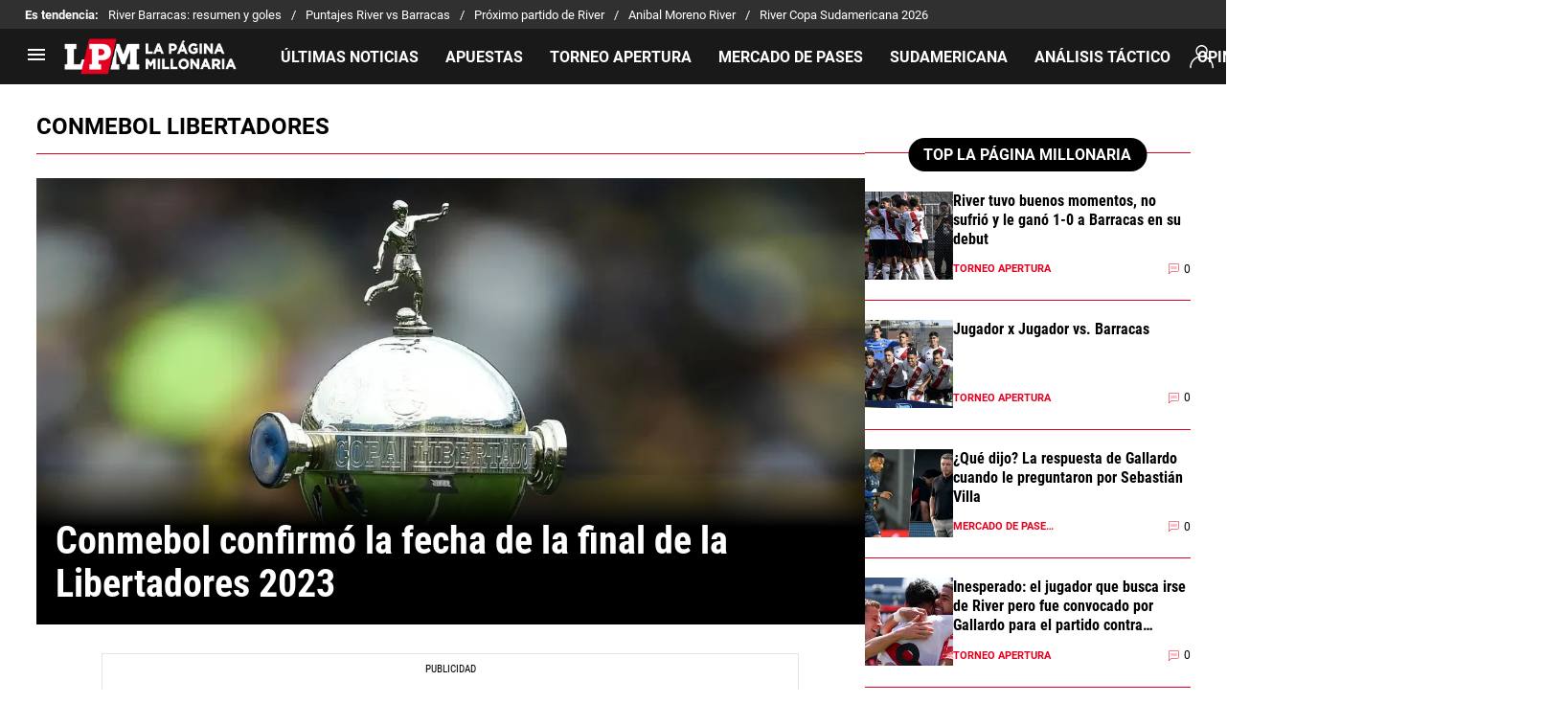

--- FILE ---
content_type: text/html; charset=utf-8
request_url: https://lapaginamillonaria.com/tema/conmebol-libertadores
body_size: 52923
content:
<!DOCTYPE html><html lang="es-AR"><head><meta charSet="utf-8"/><meta name="viewport" content="width=device-width"/><link rel="preconnect" href="https://statics.lapaginamillonaria.com" class="jsx-526364280"/><script type="text/javascript" class="jsx-526364280">
                window.futbolSites = window.futbolSites || { cmd: [] }
                window.googletag = window.googletag || { cmd: [] }
                window.marfeel = window.marfeel || { cmd: [] }
                window.vfQ = window.vfQ || [];
                window.didomiConfig={
                  integrations:{vendors:{google:{enable:true,refresh:false}}}
                }
                
                var opta_settings = {
                  subscription_id: '6540a023842af2c9d54a808a66d7e401',
                  language: 'es_ES',
                  timezone: 'user'
                }
              </script><script class="jsx-526364280">(function(w,d,s,l,i){w[l]=w[l]||[];w[l].push({'gtm.start':new Date().getTime(),event:'gtm.js'});var f=d.getElementsByTagName(s)[0],j=d.createElement(s),dl=l!='dataLayer'?'&l='+l:'';j.async=true;j.src='https://www.googletagmanager.com/gtm.js?id='+i+dl;f.parentNode.insertBefore(j,f);})(window,document,'script','dataLayer','GTM-5FS92KW');</script><script class="jsx-526364280">function e(e){var t=!(arguments.length>1&&void 0!==arguments[1])||arguments[1],c=document.createElement("script");c.src=e,t?c.type="module":(c.async=!0,c.type="text/javascript",c.setAttribute("nomodule",""));var n=document.getElementsByTagName("script")[0];n.parentNode.insertBefore(c,n)}function t(t,c,n){var a,o,r;null!==(a=t.marfeel)&&void 0!==a||(t.marfeel={}),null!==(o=(r=t.marfeel).cmd)&&void 0!==o||(r.cmd=[]),t.marfeel.config=n,t.marfeel.config.accountId=c;var i="https://sdk.mrf.io/statics";e("".concat(i,"/marfeel-sdk.js?id=").concat(c),!0),e("".concat(i,"/marfeel-sdk.es5.js?id=").concat(c),!1)}!function(e,c){var n=arguments.length>2&&void 0!==arguments[2]?arguments[2]:{};t(e,c,n)}(window,294,{adsTrackingFromClient:true}/*config*/);</script><script fetchpriority="high" defer="" src="https://securepubads.g.doubleclick.net/tag/js/gpt.js" class="jsx-526364280"></script><script fetchpriority="high" defer="" src="https://futbol-cdn.relevant-digital.com/static/tags/61771c30a3623c7798a38c5a.js" class="jsx-526364280"></script><meta name="robots" content="index, follow"/><title>Conmebol Libertadores | Noticias De Hoy</title><meta name="description" content="Últimas noticias de conmebol libertadores. Entérate de todas las noticias relacionadas a conmebol libertadores en lapaginamillonaria.com"/><link rel="alternate" type="application/rss+xml" title="Fuente RSS para La Página Millonaria" href="https://lapaginamillonaria.com/rss/feed/conmebol-libertadores"/><link rel="canonical" href="https://lapaginamillonaria.com/tema/conmebol-libertadores"/><link rel="preload" href="https://ds-images.bolavip.com/news/image?src=https%3A%2F%2Fimages.lapaginamillonaria.com%2Fwebp%2Ffull%2FLPM_20221220_LPM_165684_gettyimages-1060363722_crop1666276434131jpg_242310155-1.webp&amp;width=470&amp;height=352" as="image" media="(max-width: 768px)"/><link rel="preload" href="https://ds-images.bolavip.com/news/image?src=https%3A%2F%2Fimages.lapaginamillonaria.com%2Fwebp%2Ffull%2FLPM_20221220_LPM_165684_gettyimages-1060363722_crop1666276434131jpg_242310155-1.webp&amp;width=714&amp;height=535" as="image" media="(min-width: 768.1px)"/><meta name="next-head-count" content="15"/><link rel="manifest" href="https://statics.lapaginamillonaria.com/manifest.json"/><link rel="apple-touch-icon-precomposed" href="https://statics.lapaginamillonaria.com/favicon/apple-icon-57x57.png" sizes="57x57"/><link rel="apple-touch-icon-precomposed" href="https://statics.lapaginamillonaria.com/favicon/apple-icon-60x60.png" sizes="60x60"/><link rel="apple-touch-icon-precomposed" href="https://statics.lapaginamillonaria.com/favicon/apple-icon-72x72.png" sizes="72x72"/><link rel="apple-touch-icon-precomposed" href="https://statics.lapaginamillonaria.com/favicon/apple-icon-76x76.png" sizes="76x76"/><link rel="apple-touch-icon-precomposed" href="https://statics.lapaginamillonaria.com/favicon/apple-icon-114x114.png" sizes="114x114"/><link rel="apple-touch-icon-precomposed" href="https://statics.lapaginamillonaria.com/favicon/apple-icon-120x120.png" sizes="120x120"/><link rel="apple-touch-icon-precomposed" href="https://statics.lapaginamillonaria.com/favicon/apple-icon-144x144.png" sizes="144x144"/><link rel="apple-touch-icon-precomposed" href="https://statics.lapaginamillonaria.com/favicon/apple-icon-152x152.png" sizes="152x152"/><link rel="apple-touch-icon-precomposed" href="https://statics.lapaginamillonaria.com/favicon/apple-icon-180x180.png" sizes="180x180"/><link href="https://statics.lapaginamillonaria.com/favicon/favicon.ico" rel="shortcut icon"/><link href="https://statics.lapaginamillonaria.com/favicon/favicon-16x16.png" rel="icon" sizes="16x16" type="image/png"/><link href="https://statics.lapaginamillonaria.com/favicon/favicon-32x32.png" rel="icon" sizes="32x32" type="image/png"/><link href="https://statics.lapaginamillonaria.com/favicon/favicon-96x96.png" rel="icon" sizes="96x96" type="image/png"/><link rel="preconnect" href="https://bolavip.com"/><script async="" type="module" data-stencil="true" src="https://bc-blocks-webcomponents.igaming-service.io/bc-blocks-webcomponent.esm.js"></script><script async="" nomodule="" data-stencil="true" src="https://bc-blocks-webcomponents.igaming-service.io/bc-blocks-webcomponent.esm.js"></script><script id="ArticleSchema" type="application/ld+json" data-nscript="beforeInteractive">{"@context":"http://schema.org","@type":"ItemList","itemListElement":[{"@type":"ListItem","position":1,"url":"https://lapaginamillonaria.com/riverplate/Conmebol-confirmo-la-fecha-de-la-final-de-la-Libertadores-2023-20221219-0013.html"},{"@type":"ListItem","position":2,"url":"https://lapaginamillonaria.com/riverplate/Ganate-entradas-para-ver-la-CONMEBOL-Libertadores-20220512-0009.html"},{"@type":"ListItem","position":3,"url":"https://lapaginamillonaria.com/riverplate/La-increible-reaccion-del-plantel-de-Colo-Colo-al-saber-que-jugaran-ante-River-20220327-0003.html"},{"@type":"ListItem","position":4,"url":"https://lapaginamillonaria.com/riverplate/Dia-y-horario-para-el-sorteo-de-la-Copa-Libertadores-2022-20220309-0004.html"},{"@type":"ListItem","position":5,"url":"https://lapaginamillonaria.com/riverplate/River-primero-del-ranking-de-clubes-de-la-Conmebol-y-Boca-va-tercero-20220124-0001.html"}]}</script><script id="OrganizationSchema" type="application/ld+json" data-nscript="beforeInteractive">{"@context":"http://schema.org","@type":"Organization","name":"La Página Millonaria","url":"https://lapaginamillonaria.com","logo":{"@type":"ImageObject","url":"https://statics.lapaginamillonaria.com/img/main_logo.png","width":"600","height":"60"},"publishingPrinciples":"https://lapaginamillonaria.com/politica-editorial","sameAs":["https://www.facebook.com/RiverLPM/","https://www.instagram.com/RiverLPM/","https://twitter.com/RiverLPM/","https://www.youtube.com/lapaginamillonaria","https://www.tiktok.com/@riverlpm_","https://t.me/RiverLPM/","https://www.twitch.tv/lapaginamillonaria912/","https://lapaginamillonaria.com/rss/feed"]}</script><script id="WebsiteSchema" type="application/ld+json" data-nscript="beforeInteractive">{"@context":"http://schema.org","@type":"WebSite","name":"La Página Millonaria","url":"https://lapaginamillonaria.com"}</script><link rel="preload" href="https://statics.lapaginamillonaria.com/_next/static/css/e8bccbb8edd7ed25.css" as="style"/><link rel="stylesheet" href="https://statics.lapaginamillonaria.com/_next/static/css/e8bccbb8edd7ed25.css" data-n-g=""/><noscript data-n-css=""></noscript><script defer="" nomodule="" src="https://statics.lapaginamillonaria.com/_next/static/chunks/polyfills-42372ed130431b0a.js"></script><script defer="" src="https://statics.lapaginamillonaria.com/_next/static/chunks/7350.c9c394d1e6f25a96.js"></script><script defer="" src="https://statics.lapaginamillonaria.com/_next/static/chunks/4700.45d28648cf62c7dd.js"></script><script defer="" src="https://statics.lapaginamillonaria.com/_next/static/chunks/272.909ea12cf6a4aa05.js"></script><script defer="" src="https://statics.lapaginamillonaria.com/_next/static/chunks/2311-dd6e834910635e18.js"></script><script defer="" src="https://statics.lapaginamillonaria.com/_next/static/chunks/6437-e01c016d1cac0837.js"></script><script defer="" src="https://statics.lapaginamillonaria.com/_next/static/chunks/2097-a36941998f6a18df.js"></script><script src="https://statics.lapaginamillonaria.com/_next/static/chunks/webpack-adba181b91bdd196.js" defer=""></script><script src="https://statics.lapaginamillonaria.com/_next/static/chunks/framework-a4f2275fa76649a9.js" defer=""></script><script src="https://statics.lapaginamillonaria.com/_next/static/chunks/main-a0ad482d8b06f6b4.js" defer=""></script><script src="https://statics.lapaginamillonaria.com/_next/static/chunks/pages/_app-81a40d11e4e2e90b.js" defer=""></script><script src="https://statics.lapaginamillonaria.com/_next/static/chunks/4454-2ccd1ce5e79957f5.js" defer=""></script><script src="https://statics.lapaginamillonaria.com/_next/static/chunks/2649-98eb9a97b184ebed.js" defer=""></script><script src="https://statics.lapaginamillonaria.com/_next/static/chunks/9741-d747be03c6d08da7.js" defer=""></script><script src="https://statics.lapaginamillonaria.com/_next/static/chunks/3367-733a4ccd9ff7519d.js" defer=""></script><script src="https://statics.lapaginamillonaria.com/_next/static/chunks/2591-0de40aaf76a44041.js" defer=""></script><script src="https://statics.lapaginamillonaria.com/_next/static/chunks/3727-3cb9c5193812e606.js" defer=""></script><script src="https://statics.lapaginamillonaria.com/_next/static/chunks/225-30a0f18615b54c8f.js" defer=""></script><script src="https://statics.lapaginamillonaria.com/_next/static/chunks/8003-720d48fb44556f61.js" defer=""></script><script src="https://statics.lapaginamillonaria.com/_next/static/chunks/6140-91842fed00b06408.js" defer=""></script><script src="https://statics.lapaginamillonaria.com/_next/static/chunks/pages/tema/%5BtagId%5D-c1470403edf7f28c.js" defer=""></script><script src="https://statics.lapaginamillonaria.com/_next/static/8ATs_NcLK3aVL4Kq7NNLt/_buildManifest.js" defer=""></script><script src="https://statics.lapaginamillonaria.com/_next/static/8ATs_NcLK3aVL4Kq7NNLt/_ssgManifest.js" defer=""></script><style id="__jsx-9f09157f18c9cb8d">:root{--stats-primary-color:#457851;--stats-font-widget:'Roboto';--stats-font-family-second:'Roboto';--stats-font-family-third:'Fjalla One';--stats-wrapper-width:100%;--stats-competitions-bg:#f5f5f5;--stats-competitions-select-bg:#000;--stats-buttonForm-font-weight:400;--stats-buttonForm-font-size:15px;--stats-buttonForm-active-bg:#ffc400;--stats-buttonForm-active-color:#000;--stats-buttonForm-active-font-weight:bold;--stats-buttonTable-bg:#ffc400;--stats-buttonTable-color:#000000;--stats-buttonTable-fontWeight:500;--stats-buttonTable-fontSize:13px;--stats-tableTitle-bg:#000;--stats-tableTitle-lineHeight:16px;--stats-tableTitle-fontSize-xs:14px;--stats-tableTitle-fontSize-xl:18px;--stats-tableTitle-fontWeight:500;--stats-tableTitle-color:#fff;--stats-tableTitle-reverse-bg:#fff;--stats-tableTitle-reverse-color:#000;--stats-tournamentRanking-legend-iconColorDefault:#d1d1d1;--stats-tournamentRanking-legend-iconColorRed:#d81f30;--stats-tournamentRanking-legend-iconColorGreen:#00af32;--stats-tournamentRanking-legend-iconColorGreenDark:#007421;--stats-tournamentRanking-legend-iconColorYellow:#ffc400;--stats-tournamentRanking-subTitles-bg:#dddddd;--stats-tournamentRanking-subTitles-fontWeight:400;--stats-tournamentRanking-subTitles-fontSize:14px;--stats-tournamentRanking-subTitles-color:#00000;--stats-tournamentRanking-listItem-border:1px solid #00000033;--stats-tournamentRanking-btn-bg:#fff;--stats-tournamentRankingItem-item-fontWeigt:400;--stats-tournamentRankingItem-item-fontSize:14px;--stats-tournamentRankingItem-item-fontSize:14px;--stats-tournamentRankingItem-position-color:#fff;--stats-tournamentRankingItem-points-fontWeigt:700;--stats-liveMatch-minutes-borderTop:4px solid #E60020;--stats-liveMatch-minutes-fontSize-xs:14px;--stats-liveMatch-minutes-fontSize-xl:14px;--stats-liveMatch-minutes-fontWeightMinute:700;--stats-liveMatch-minutes-fontWeightText:700;--stats-liveMatch-minutes-bg:#000;--stats-liveMatch-minutes-color:#fff;--stats-liveMatch-minutes-lineHeight:17px;--stats-liveMatch-minutes-point-bg:#E60020;--stats-liveMatch-state-fontSize:12px;--stats-liveMatch-state-fontWeight:700;--stats-liveMatch-state-color:#000;--stats-liveMatch-state-background:#000000;--stats-liveMatch-score-fontSize-xs:20px;--stats-liveMatch-score-fontSize-xl:28px;--stats-liveMatch-score-fontWeight:700;--stats-liveMatch-score-bg:#000000;--stats-liveMatch-score-color:#fff;--stats-liveMatch-final-score-bg:#000000;--stats-liveMatch-final-score-color:#fff;--stats-liveMatch-score-lineHeight-xs:31px;--stats-liveMatch-score-lineHeight-xl:31px;--stats-liveMatch-date-fontSize-xs:12px;--stats-liveMatch-date-fontSize-xl:12px;--stats-liveMatch-date-fontWeight:700;--stats-liveMatch-date-bg:#000000;--stats-liveMatch-date-lineHeight-xs:14px;--stats-liveMatch-date-lineHeight-xl:19px;--stats-liveMatch-date-lineHeight-textBackground:#000000;--stats-liveMatchTeam-container-bg:#f5f5f5;--stats-liveMatchTeam-info-fontSize-xs:14px;--stats-liveMatchTeam-info-fontSize-xl:14px;--stats-liveMatchTeam-info-fontWeight:400;--stats-liveMatchTeam-info-fontFamily:'Roboto', -apple-system, sans-serif;--stats-liveMatchTeam-info-name-fontFamily:'Roboto', -apple-system, sans-serif;--stats-liveMatchTeam-info-name-fontWeight:700;--stats-liveMatchTeam-icon-bg:#d3d3d3;--stats-liveMatchTeam-borderColor:#fff;--stats-tableDates-select-fontWeight:700;--stats-tableDates-select-borderColor:#b3b3b3;--stats-tableDates-date-bg:#dddddd;--stats-tableDates-date-lineHeight:16px;--stats-tableDates-date-fontSize:14px;--stats-tableDates-date-fontWeight:700;--stats-tableDates-item-borderColor:#00000033;--stats-tableDates-button-background:#ffc400;--stats-playerItem-position-fontSize:13px;--stats-playerItem-position-big-fontSize:18px;--stats-playerItem-span-fontSize:13px;--stats-playerItem-info-bg:#dddddd;--stats-playerItem-name-fontSize:14px;--stats-playerItem-name-big-fontSize:18px;--stats-playerItem-points-fontSize:14px;--stats-playerItem-points-big-fontSize:20px;--stats-playerPlantel-value-big-fontSize:18px;--stats-tablePlayer-borderBottom:1px solid #00000033;--stats-calendarMatchday-border:1px solid #000000;--stats-calendarMatchday-boxShadow:0px 4px 4px rgba(0, 0, 0, 0.25);--stats-calendarMatchday-date-fontWeight:400;--stats-calendarMatchday-date-fontSize:18px;--stats-calendarMatchday-date-lineHeight:21px;--stats-calendarMatchday-date-lineHeight:21px;--stats-calendarMatchday-buttonItem-border:1px solid #dddddd;--stats-calendarMatchday-buttonItem-active-bg:#000;--stats-calendarMatchday-buttonItem-active-color:#fff;--stats-calendarMatches-stages-fontSize:14px;--stats-sectionHeader-color:#000000;--stats-sectionHeader-title-fontSize:22px;--stats-sectionHeader-title-lineHeight:26px;--stats-sectionHeader-title-fontWeight:700;--stats-sectionHeader-text-fontSize:13px;--stats-sectionHeader-text-lineHeight:16px;--stats-sectionHeader-title-fontFamily:'Roboto';--stats-sectionHeader-link-fontFamily:'Roboto';--stats-sectionHeader-logo-size:56px;--stats-sectionHeader-bg:#ffffff;--stats-sectionHeader-nav:#dddddd;--stats-sectionHeader-nav-active-color:#bebebe;--stats-sectionHeader-nav-text-active-color:#000000;--stats-sectionHeader-nav-text-inactive-color:#000000;--stats-dropdownMenu-border-color:#000000;--stats-dropdownMenu-fontWeight:400;--stats-dropdownMenu-fontSize:15px;--stats-dropdownMenu-big-fontSize:18px;--stats-dropdownMenu-lineHeight:18px;--stats-dropdownMenu-fontFamily:'Roboto';--stats-dropdownMenu-button-fontFamily:'Roboto';--stats-matchItem-fontSize:18px;--stats-matchItem-fontWeight:bold;--stats-matchItem-fontFamily:'Roboto';--stats-tournamentSchedule-background:#f5f5f5;--stats-tournamentSchedule-dividerBg:rgba(0, 0, 0, 0.2);--stats-tournamentSchedule-shield:25;--stats-tournamentSchedule-league-bg:#dddddd;--stats-tournamentSchedule-league-fontWeight:bold;--stats-tournamentSchedule-league-fontSize:12px;--stats-tournamentSchedule-league-lineHeight:14px;--stats-tournamentSchedule-team-fontWeight:400;--stats-tournamentSchedule-team-fontSize:14px;--stats-tournamentSchedule-team-lineHeight:16px;--stats-tournamentSchedule-team-color:#fff;--stats-tournamentSchedule-team-border:1px solid rgba(0, 0, 0, 0.2);--stats-tournamentSchedule-history-background:#ffffff;--stats-tournamentSchedule-history-border:1px solid #c4c4c4;--stats-tournamentSchedule-history-fontSize:12px;--stats-tournamentSchedule-history-fontWeight:500;--stats-tournamentSchedule-history-lineHeight:15px;--stats-tournamentSchedule-score-bg:#bebebe;--stats-tournamentSchedule-score-live-bg:#ffc400;--stats-tournamentWC-bgColor:#fff;--stats-tournamentWC-color:#000;--stats-tournamentWC-weight:bold;--stats-tournamentWC-size:13px;--stats-tournamentWC-fontFamily:'Roboto';--stats-matchDetails-team-fontSize:18px;--stats-matchDetails-team-fontWeight:400;--stats-matchDetails-team-fontFamily:'Roboto', -apple-system,
            sans-serif;--stats-matchDetails-score-live:#d72133;--stats-matchDetails-score-live-color:#fff;--stats-matchDetails-lineups-container-bgColor:#000;--stats-matchDetails-lineups-title-color:#fff;--stats-matchDetails-lineups-title-family:'Roboto', -apple-system,
            sans-serif;--stats-matchDetails-icons-family:'Roboto', -apple-system, sans-serif;--stats-matchDetails-icons-weight:500;--stats-matchDetails-header-fontFamily:'Roboto', -apple-system,
            sans-serif;--stats-matchDetails-header-fontWeight:500;--stats-matchDetails-headerScore-fontWeight:400;--stats-matchDetails-header-fontSize:12px;--stats-positions-title-color:#000;--stats-positions-title-weight:700;--stats-positions-title-size:12px;--stats-positions-family:'Roboto', -apple-system, sans-serif;--stats-rankingPlayers-family:'Roboto', -apple-system, sans-serif;--stats-rankingPlayers-size:14px;--stats-rankingPlayers-weight:400;--stats-rankingPlayers-weight-bold:700;--stats-titleIcon-family:'Roboto', -apple-system, sans-serif;--stats-titleIcon-size:14px;--stats-titleIcon-weight:400;--stats-titleIcon-bg:#cccccc;--stats-boxStatistics-fontSize:18px;--stats-boxStatistics-fontWeight:700;--stats-boxStatistics-fontFamily:'Roboto', -apple-system, sans-serif;--stats-boxStatistics-value-fontWeight:400;--stats-boxStatistics-value-fontSize:18px}@media(min-width:769px){:root{--stats-wrapper-width:100%;--stats-calendarMatches-stages-fontSize:16px}}@media(min-width:1070px){:root{--stats-wrapper-width:1070px;--stats-sectionHeader-title-fontSize:45px;--stats-sectionHeader-title-lineHeight:53px;--stats-sectionHeader-text-fontSize:15px;--stats-sectionHeader-text-lineHeight:21px;--stats-sectionHeader-logo-size:90px;--stats-sectionHeader-title-padding-left:0px}}</style><style id="__jsx-2537074229">.header-highlight-links.jsx-2537074229{display:-webkit-box;display:-webkit-flex;display:-moz-box;display:-ms-flexbox;display:flex;width:100%;-webkit-box-sizing:border-box;-moz-box-sizing:border-box;box-sizing:border-box;height:35px;-webkit-flex-flow:row;-ms-flex-flow:row;flex-flow:row;-webkit-box-align:center;-webkit-align-items:center;-moz-box-align:center;-ms-flex-align:center;align-items:center;padding:0 10px;background-color:#303030;color:#FFF;font:400 13px/100% 'Roboto', -apple-system, sans-serif;border:none;border-width:0}.header-highlight-links.jsx-2537074229 *{font-family:'Roboto', -apple-system, sans-serif}.header-highlight-links__label.jsx-2537074229{-webkit-box-flex:0;-webkit-flex:0 0 auto;-moz-box-flex:0;-ms-flex:0 0 auto;flex:0 0 auto;font-weight:bold;margin-right:10px;white-space:nowrap}.header-highlight-links__nav.jsx-2537074229{overflow-x:scroll}.header-highlight-links__nav__list.jsx-2537074229{display:-webkit-box;display:-webkit-flex;display:-moz-box;display:-ms-flexbox;display:flex;-webkit-flex-flow:row;-ms-flex-flow:row;flex-flow:row;list-style:none;padding:0;margin:0}.header-highlight-links__nav__list__item.jsx-2537074229 .link-factory-custom-style{display:-webkit-box;display:-webkit-flex;display:-moz-box;display:-ms-flexbox;display:flex;-webkit-box-align:center;-webkit-align-items:center;-moz-box-align:center;-ms-flex-align:center;align-items:center;text-decoration:none;color:inherit;height:35px;white-space:nowrap}.header-highlight-links__nav__list__item.jsx-2537074229:not(:last-child) .link-factory-custom-style::after{content:"/";margin:0 10px}@media(min-width: 769px){.header-highlight-links.jsx-2537074229{height:30px;padding:0 0 0 26px;border-width:0;font:400 13px/100% 'Roboto', -apple-system, sans-serif}.header-highlight-links__nav.jsx-2537074229{overflow:hidden}}</style><style id="__jsx-1758255608">.nav__menu__item.jsx-1758255608{display:-webkit-inline-box;display:-webkit-inline-flex;display:-moz-inline-box;display:-ms-inline-flexbox;display:inline-flex;text-align:left;z-index:5;-webkit-flex-shrink:0;-ms-flex-negative:0;flex-shrink:0;padding:0;position:relative;height:100%}.nav__menu__item.jsx-1758255608 .nav__menu__item__link{display:-webkit-box;display:-webkit-flex;display:-moz-box;display:-ms-flexbox;display:flex;-webkit-box-align:center;-webkit-align-items:center;-moz-box-align:center;-ms-flex-align:center;align-items:center;text-transform:uppercase;text-decoration:none;cursor:pointer;letter-spacing:0px;background-color:transparent;font:700 16px/120% 'Roboto', -apple-system, sans-serif;padding:0 14px;color:#FFF;-webkit-transition:.3s ease;-moz-transition:.3s ease;-o-transition:.3s ease;transition:.3s ease;height:100%}.nav__menu__item.jsx-1758255608 .nav__menu__item__link:hover{color:#fff;background-color:#303030}.nav__menu__item.jsx-1758255608 .nav__menu__item__link.submenu:hover{background-color:#303030}.nav__menu__item.jsx-1758255608 .nav__menu__item__link:hover+.nav__menu__item__submenu.jsx-1758255608,.nav__menu__item__submenu.jsx-1758255608:hover,.nav__menu__item__submenu.jsx-1758255608:active{max-height:100vh;opacity:1}.nav__menu__item__link__icon.jsx-1758255608{margin-right:5px}.nav__menu__item__submenu.jsx-1758255608{position:absolute;top:58px;left:0;z-index:1;padding:0;max-height:0;opacity:0;overflow:hidden;background-color:#1a1a1a;min-width:124px;-webkit-transition:opacity.15s ease-in-out;-moz-transition:opacity.15s ease-in-out;-o-transition:opacity.15s ease-in-out;transition:opacity.15s ease-in-out;min-width:100%}.nav__menu__item__submenu__item.jsx-1758255608{list-style:none}.nav__menu__item__submenu.jsx-1758255608 .nav__menu__item__submenu__item.jsx-1758255608 .nav__menu__item__link{padding:15px 13px}.nav__menu__item__submenu-icon.jsx-1758255608{display:-webkit-box;display:-webkit-flex;display:-moz-box;display:-ms-flexbox;display:flex;width:24px;height:24px;margin-left:3px}</style><style id="__jsx-680791290">.nav.jsx-680791290{display:none;margin:0 auto 0 32px;letter-spacing:0px;-webkit-box-orient:horizontal;-webkit-box-direction:normal;-webkit-flex-flow:row;-moz-box-orient:horizontal;-moz-box-direction:normal;-ms-flex-flow:row;flex-flow:row;-webkit-box-align:center;-webkit-align-items:center;-moz-box-align:center;-ms-flex-align:center;align-items:center;-webkit-box-pack:justify;-webkit-justify-content:space-between;-moz-box-pack:justify;-ms-flex-pack:justify;justify-content:space-between;overflow:clip visible;min-width:0;-webkit-box-flex:1;-webkit-flex:1 1 auto;-moz-box-flex:1;-ms-flex:1 1 auto;flex:1 1 auto;height:100%}.nav__menu.jsx-680791290{margin:0;padding:0;list-style:none;white-space:nowrap;display:-webkit-box;display:-webkit-flex;display:-moz-box;display:-ms-flexbox;display:flex;-webkit-box-align:center;-webkit-align-items:center;-moz-box-align:center;-ms-flex-align:center;align-items:center;width:100%;height:100%}@media(min-width: 769px){.nav.jsx-680791290{display:-webkit-box;display:-webkit-flex;display:-moz-box;display:-ms-flexbox;display:flex}}</style><style id="__jsx-f0e5884e74f480e3">.vf-notification-button.jsx-f0e5884e74f480e3{position:relative;background:none;border:none;display:-webkit-box;display:-webkit-flex;display:-moz-box;display:-ms-flexbox;display:flex;-webkit-box-pack:center;-webkit-justify-content:center;-moz-box-pack:center;-ms-flex-pack:center;justify-content:center;-webkit-box-align:center;-webkit-align-items:center;-moz-box-align:center;-ms-flex-align:center;align-items:center;cursor:pointer;outline:none}.vf-notification-button__avatar-default.jsx-f0e5884e74f480e3{position:absolute;width:24px;height:24px;padding:2px;-webkit-box-sizing:border-box;-moz-box-sizing:border-box;box-sizing:border-box;display:-webkit-box;display:-webkit-flex;display:-moz-box;display:-ms-flexbox;display:flex}.vf-notification-button__avatar-default.jsx-f0e5884e74f480e3 svg{width:100%;height:100%}.vf-notification-button__avatar.jsx-f0e5884e74f480e3{display:inline-block;width:24px;height:24px;-webkit-border-radius:50%;-moz-border-radius:50%;border-radius:50%;-webkit-background-size:cover;-moz-background-size:cover;-o-background-size:cover;background-size:cover;-webkit-box-sizing:border-box;-moz-box-sizing:border-box;box-sizing:border-box}.vf-notification-button__name.jsx-f0e5884e74f480e3{text-decoration:underline}.vf-notification-button.jsx-f0e5884e74f480e3:hover .vf-notification-button__name.jsx-f0e5884e74f480e3,.vf-notification-button.jsx-f0e5884e74f480e3:focus .vf-notification-button__name.jsx-f0e5884e74f480e3{text-decoration:none}.viafoura-header-tray-trigger--hidden.jsx-f0e5884e74f480e3{height:0px;width:0px;min-height:0px!important;visibility:hidden;position:absolute}@media(min-width:768px){.vf-notification-button__avatar.jsx-f0e5884e74f480e3{width:39px;height:39px}.vf-notification-button__avatar-default.jsx-f0e5884e74f480e3{width:33px;height:33px;padding:4px}}</style><style id="__jsx-1688442810">.menu-full__column__row__list__item.jsx-1688442810{margin:7px 0 0}.menu-full__column__row__list__item.jsx-1688442810 .menu-full__column__row__list__link{color:#FFF;cursor:pointer;letter-spacing:0;font-weight:700;font-size:16px;line-height:1.2;text-decoration:none}</style><style id="__jsx-3649765881">.menu-full__column__row__title.jsx-3649765881{letter-spacing:0;font-weight:700;color:#E60020;font-size:16px;line-height:1.2;margin:0;margin:0 0 5px;text-transform:uppercase}.menu-full__column__row__list.jsx-3649765881{margin:0;padding:0;list-style:none}</style><style id="__jsx-299263f978c6aad8">.menu-full__column.jsx-299263f978c6aad8{margin-right:37px}</style><style id="__jsx-4038229550">.nav__menu__item.jsx-4038229550{display:block;text-align:left;z-index:5;-webkit-flex-shrink:0;-ms-flex-negative:0;flex-shrink:0;padding:0;width:100%}.nav__menu__item.jsx-4038229550 .nav__menu__item__link{display:-webkit-box;display:-webkit-flex;display:-moz-box;display:-ms-flexbox;display:flex;text-transform:uppercase;text-decoration:none;-webkit-transition:all.3s;-moz-transition:all.3s;-o-transition:all.3s;transition:all.3s;cursor:pointer;letter-spacing:-.5px;background-color:transparent;font-family:'Roboto', -apple-system, sans-serif;height:44px;-webkit-box-sizing:border-box;-moz-box-sizing:border-box;box-sizing:border-box;padding:10px;font-weight:bold;font-size:16px;line-height:1.2;color:#FFF;-webkit-box-align:center;-webkit-align-items:center;-moz-box-align:center;-ms-flex-align:center;align-items:center;letter-spacing:0px}.nav__menu__item.jsx-4038229550 input:checked+.nav__menu__item__submenu{max-height:100vh}.nav__menu__item__submenu.jsx-4038229550{padding:0;max-height:0;-webkit-transition:max-height.2s ease-in;-moz-transition:max-height.2s ease-in;-o-transition:max-height.2s ease-in;transition:max-height.2s ease-in;overflow:hidden;background:#FFFFFF1A}.nav__menu__item__submenu__item.jsx-4038229550{list-style:none}.nav__menu__item__submenu__item.jsx-4038229550:first-child{padding-top:10px}.nav__menu__item__submenu__item.jsx-4038229550:last-child{padding-bottom:10px}.nav__menu__item__submenu-icon.jsx-4038229550{margin-left:auto}</style><style id="__jsx-1267661603">.footer__footer-top__social-links__item.jsx-1267661603{display:-webkit-box;display:-webkit-flex;display:-moz-box;display:-ms-flexbox;display:flex}.footer__footer-top__social-links__item.jsx-1267661603:first-child.text{display:none}.footer__footer-top__social-links__item.jsx-1267661603:not(:last-child){margin-right:20px}.footer__footer-top__social-links__item__text.jsx-1267661603{display:none}.footer__footer-top__social-links__item__link.jsx-1267661603{height:24px;width:24px;-webkit-box-pack:center;-webkit-justify-content:center;-moz-box-pack:center;-ms-flex-pack:center;justify-content:center;-webkit-box-align:center;-webkit-align-items:center;-moz-box-align:center;-ms-flex-align:center;align-items:center;display:-webkit-inline-box;display:-webkit-inline-flex;display:-moz-inline-box;display:-ms-inline-flexbox;display:inline-flex;text-decoration:none;color:#FFF;fill:#FFF}@media(min-width: 769px){.footer__footer-top__social-links__item.jsx-1267661603:first-child.text{display:-webkit-box;display:-webkit-flex;display:-moz-box;display:-ms-flexbox;display:flex}.footer__footer-top__social-links__item__text.jsx-1267661603{font-size:14px;font-weight:700;letter-spacing:0px;text-transform:uppercase;color:#FFF;-webkit-box-pack:center;-webkit-justify-content:center;-moz-box-pack:center;-ms-flex-pack:center;justify-content:center;-webkit-box-align:center;-webkit-align-items:center;-moz-box-align:center;-ms-flex-align:center;align-items:center;display:-webkit-inline-box;display:-webkit-inline-flex;display:-moz-inline-box;display:-ms-inline-flexbox;display:inline-flex;margin-top:3px}}</style><style id="__jsx-2134094713">.footer__links-list.jsx-2134094713{list-style:none;margin:0 0 17px 0;padding:0;display:flex;-webkit-flex-flow:row;-ms-flex-flow:row;flex-flow:row;-webkit-flex-wrap:wrap;-ms-flex-wrap:wrap;flex-wrap:wrap;gap:17px 14px}.footer__links-list__item.jsx-2134094713{display:inline-block}.footer__links-list.jsx-2134094713 .footer__links-list__item__link{font-size:14px;font-weight:700;letter-spacing:0px;color:#FFF;text-decoration:none}.footer__links-list__item__text.jsx-2134094713{display:inline}@media(min-width: 769px){.footer__links-list.jsx-2134094713{display:flex;-webkit-flex-flow:inherit;-ms-flex-flow:inherit;flex-flow:inherit}.footer__links-list.jsx-2134094713:first-child{margin-right:initial}.footer__links-list__item__text.jsx-2134094713{display:inline}.footer__links-list.jsx-2134094713 .footer__links-list__item__link{opacity:1}}</style><style id="__jsx-1349117877">.footer__footer-texts__p.jsx-1349117877{margin:0;color:#fff;font-size:14px;letter-spacing:0px;font-weight:400;line-height:22px}.footer__footer-texts__p.jsx-1349117877 a{text-decoration:none;color:#D72133;font-weight:700}@media(max-width:767px){.footer__footer-texts__p.jsx-1349117877{font-size:14px;line-height:1.1}}</style><style id="__jsx-618969885">.footer__footer-bottom__links-container__item.jsx-618969885{display:inline-block;margin-top:5px}.footer__footer-bottom__links-container__item.jsx-618969885:not(:last-child){margin-right:15px}.footer__footer-bottom__links-container__item.jsx-618969885 .footer__footer-bottom__links-container__item__link{font-size:14px;line-height:22px;font-weight:700;letter-spacing:0px;color:#FFF;text-decoration:none}.divider.jsx-618969885,.footer__footer-bottom__links-container__item.jsx-618969885 .divider{margin:0 8px 0 0}li.jsx-618969885:first-child .divider.jsx-618969885{display:none}@media(min-width: 769px){.footer__footer-bottom__links-container__item.jsx-618969885{margin-top:0px}.divider.jsx-618969885{display:inline}}</style><style id="__jsx-2544675498">.wrapper.jsx-2544675498{width:100%;margin:0 auto;position:relative}@media(min-width: 769px){.wrapper.jsx-2544675498{width:100%}}@media(min-width: 1070px){.wrapper.jsx-2544675498{margin:0 auto;width:1070px}}</style><style id="__jsx-1877420961">.compliance-footer{border-width:2px 0 0;border-style:solid;border-color:transparent;-webkit-border-image:none;-moz-border-image:none;-o-border-image:none;border-image:none;background-color:#000;color:#FFFFFF;min-height:95px;padding:14px 0 24px;display:-webkit-box;display:-webkit-flex;display:-moz-box;display:-ms-flexbox;display:flex;-webkit-box-orient:vertical;-webkit-box-direction:normal;-webkit-flex-flow:column;-moz-box-orient:vertical;-moz-box-direction:normal;-ms-flex-flow:column;flex-flow:column;-webkit-box-pack:center;-webkit-justify-content:center;-moz-box-pack:center;-ms-flex-pack:center;justify-content:center;-webkit-box-align:center;-webkit-align-items:center;-moz-box-align:center;-ms-flex-align:center;align-items:center}.compliance-footer__top-footer{display:-webkit-box;display:-webkit-flex;display:-moz-box;display:-ms-flexbox;display:flex;-webkit-box-orient:horizontal;-webkit-box-direction:normal;-webkit-flex-flow:row wrap;-moz-box-orient:horizontal;-moz-box-direction:normal;-ms-flex-flow:row wrap;flex-flow:row wrap;-webkit-box-pack:center;-webkit-justify-content:center;-moz-box-pack:center;-ms-flex-pack:center;justify-content:center;-webkit-box-align:center;-webkit-align-items:center;-moz-box-align:center;-ms-flex-align:center;align-items:center;gap:0 15px}.compliance-footer a.compliance-footer__icon{display:-webkit-inline-box;display:-webkit-inline-flex;display:-moz-inline-box;display:-ms-inline-flexbox;display:inline-flex}.compliance-footer a.compliance-footer__icon img{width:100%;height:100%}
            .compliance-footer :global(.compliance-footer__icon.left) {
              width: 50px;
              height: 50px;
              margin: 0;
            }
           .compliance-footer__top-text{font:700 12px/14px 'Roboto', -apple-system, sans-serif;text-align:left;margin:0;max-width:275px;vertical-align:top}.complicance-footer__text__divider{display:block;height:0}.compliance-footer__text{max-width:1070px;width:100%;padding:11px 11px 0;-webkit-box-sizing:border-box;-moz-box-sizing:border-box;box-sizing:border-box}.compliance-footer__separator{height:1px;background:#FFFFFF4D;margin:0 auto}.compliance-footer__text p{max-width:1070px;color:#FFFFFF;margin:0 auto;font:14px/20px 'Roboto', -apple-system, sans-serif;margin-top:20px;font-weight:700;text-align:center}.compliance-footer__text p span{text-align:center}.compliance-footer__third-text{max-width:1070px;width:100%;padding:11px 11px 0;-webkit-box-sizing:border-box;-moz-box-sizing:border-box;box-sizing:border-box}.compliance-footer__third-text p{color:#FFFFFF;margin:0 auto;font:12px/18px 'Roboto', -apple-system, sans-serif;margin-top:20px;font-weight:700;text-align:center}@media(min-width:768px){.compliance-footer{padding:20px 0}.compliance-footer__top-footer{gap:0 20px;-webkit-box-align:center;-webkit-align-items:center;-moz-box-align:center;-ms-flex-align:center;align-items:center}.compliance-footer__top-text{font-size:14px;line-height:16px;max-width:733px}
            .compliance-footer :global(.compliance-footer__icon.left) {
              width: 50px;
              height: 50px;
              margin: 0;
            }
           .complicance-footer__text__divider{display:inline;height:auto}.complicance-footer__text__divider:before{content:"|"}.compliance-footer__text,.compliance-footer__third-text{padding:16px 0 0}.compliance-footer__text p{font-size:14px;line-height:20px}.compliance-footer__third-text p{font-size:14px;line-height:18px}}</style><style id="__jsx-1540588268">.wrapper.part-of-bc-footer{width:100%;background-color:#000;padding:0 11px;-webkit-box-sizing:border-box;-moz-box-sizing:border-box;box-sizing:border-box}.part-of-bc-footer__wrapper.jsx-1540588268{margin:0 auto;max-width:1070px;width:100%;border-top:1px solid #ffffff40;display:-webkit-box;display:-webkit-flex;display:-moz-box;display:-ms-flexbox;display:flex;-webkit-box-align:center;-webkit-align-items:center;-moz-box-align:center;-ms-flex-align:center;align-items:center;-webkit-box-pack:center;-webkit-justify-content:center;-moz-box-pack:center;-ms-flex-pack:center;justify-content:center;margin:0 auto;padding:42px 0}.part-of-bc-footer .part-of-bc-footer__logo{display:-webkit-inline-box;display:-webkit-inline-flex;display:-moz-inline-box;display:-ms-inline-flexbox;display:inline-flex}.part-of-bc-footer .part-of-bc-footer__logo img{height:auto;max-width:200px}@media(min-width:768px){.wrapper.part-of-bc-footer{padding:0}.part-of-bc-footer__wrapper.jsx-1540588268{padding:30px 0}}</style><style id="__jsx-3602769243">.footer.jsx-3602769243{background:#191919;width:100%;display:-webkit-box;display:-webkit-flex;display:-moz-box;display:-ms-flexbox;display:flex;-webkit-box-orient:vertical;-webkit-box-direction:normal;-webkit-flex-direction:column;-moz-box-orient:vertical;-moz-box-direction:normal;-ms-flex-direction:column;flex-direction:column}.footer-wrapper.jsx-3602769243{padding:0 10px}.footer-wrapper.jsx-3602769243 *{font-family:'Roboto', -apple-system, sans-serif;}.footer__footer-top.jsx-3602769243{display:-webkit-box;display:-webkit-flex;display:-moz-box;display:-ms-flexbox;display:flex;-webkit-flex-wrap:wrap;-ms-flex-wrap:wrap;flex-wrap:wrap;-webkit-box-pack:justify;-webkit-justify-content:space-between;-moz-box-pack:justify;-ms-flex-pack:justify;justify-content:space-between;padding:42px 0 0;-webkit-box-align:center;-webkit-align-items:center;-moz-box-align:center;-ms-flex-align:center;align-items:center}.footer__footer-top__logo-container.jsx-3602769243{display:block;-webkit-box-ordinal-group:1;-webkit-order:1;-moz-box-ordinal-group:1;-ms-flex-order:1;order:1;margin-left:initial;padding:0 0 8px}.footer__footer-top__logo-container__img.jsx-3602769243{height:24px;width:auto}.footer__footer-top__social-links__container.jsx-3602769243{display:-webkit-box;display:-webkit-flex;display:-moz-box;display:-ms-flexbox;display:flex;list-style:none;margin:0;-webkit-box-align:center;-webkit-align-items:center;-moz-box-align:center;-ms-flex-align:center;align-items:center;padding:0;-webkit-flex-wrap:wrap;-ms-flex-wrap:wrap;flex-wrap:wrap}.footer__footer-top__social-links.jsx-3602769243{-webkit-box-ordinal-group:2;-webkit-order:2;-moz-box-ordinal-group:2;-ms-flex-order:2;order:2;margin-top:1em}.footer__footer-top__partner.jsx-3602769243{width:100%;margin-top:20px;text-align:center;-webkit-box-ordinal-group:3;-webkit-order:2;-moz-box-ordinal-group:3;-ms-flex-order:2;order:2}.footer__footer-top__social-links--xs.jsx-3602769243{display:-webkit-box;display:-webkit-flex;display:-moz-box;display:-ms-flexbox;display:flex}.footer__footer-top__social-links--md.jsx-3602769243{display:none}.footer__footer-top__partner__img.jsx-3602769243{max-width:300px;width:300px;height:auto}.footer__footer-links.jsx-3602769243{margin-top:17px;padding-bottom:0;-webkit-box-ordinal-group:3;-webkit-order:3;-moz-box-ordinal-group:3;-ms-flex-order:3;order:3;display:block;-webkit-box-pack:space-between;-webkit-justify-content:space-between;-moz-box-pack:space-between;-ms-flex-pack:space-between;justify-content:space-between;width:100%}.footer__footer-bottom.jsx-3602769243{border-top:1px solid rgba(255, 255, 255, 0.3);border-bottom:1px solid rgba(255, 255, 255, 0.3);min-height:126px}.footer__footer-bottom__links-container.jsx-3602769243{list-style:none;margin:0;padding:0;margin:26px 0}.footer__footer-bottom__fsite-content.jsx-3602769243{width:100%;max-width:380px;-webkit-box-pack:;-webkit-justify-content:;-moz-box-pack:;-ms-flex-pack:;justify-content:;display:-webkit-box;display:-webkit-flex;display:-moz-box;display:-ms-flexbox;display:flex;-webkit-box-align:center;-webkit-align-items:center;-moz-box-align:center;-ms-flex-align:center;align-items:center;margin:0 auto}.footer.jsx-3602769243 .footer__footer-bottom__fsite-content__img{width:100%;height:auto;max-width:145px;margin-right:30px}.footer__footer-bottom__fsite-content__text.jsx-3602769243{text-align:left;margin:0;font-weight:400;font-size:10px;line-height:14px;letter-spacing:0px;color:#FFF}.footer__footer-links__app-links-container.jsx-3602769243{display:-webkit-box;display:-webkit-flex;display:-moz-box;display:-ms-flexbox;display:flex;-webkit-box-ordinal-group:5;-webkit-order:4;-moz-box-ordinal-group:5;-ms-flex-order:4;order:4;-webkit-box-pack:center;-webkit-justify-content:center;-moz-box-pack:center;-ms-flex-pack:center;justify-content:center;width:100%;margin:10px 0}.footer__footer-links__app-links-container__btn.jsx-3602769243{margin:0 15px}.footer__footer-texts.jsx-3602769243{-webkit-box-ordinal-group:6;-webkit-order:5;-moz-box-ordinal-group:6;-ms-flex-order:5;order:5;-webkit-align-self:center;-ms-flex-item-align:center;align-self:center;padding:0 0 24px}.footer__footer-bottom__fsite-content-ps2.jsx-3602769243{-webkit-box-ordinal-group:7;-webkit-order:6;-moz-box-ordinal-group:7;-ms-flex-order:6;order:6}.footer__footer-bottom__fsite-container.jsx-3602769243{display:-webkit-box;display:-webkit-flex;display:-moz-box;display:-ms-flexbox;display:flex;width:100%;max-width:380px;-webkit-box-align:center;-webkit-align-items:center;-moz-box-align:center;-ms-flex-align:center;align-items:center}@media(max-width:767px){.footer__footer-top.jsx-3602769243{padding:34px 0 0}.footer__footer-texts.jsx-3602769243{padding:0 0 36px}.footer__footer-bottom.jsx-3602769243{padding:0 0 34px}.footer__footer-bottom__fsite-content.jsx-3602769243{max-width:320px}.footer__footer-top__logo-container.jsx-3602769243 .footer__footer-top__logo{width:180px;height:38px}.footer__footer-bottom__fsite-content-ps2.jsx-3602769243{-webkit-box-orient:vertical;-webkit-box-direction:normal;-webkit-flex-direction:column;-moz-box-orient:vertical;-moz-box-direction:normal;-ms-flex-direction:column;flex-direction:column}}@media(min-width: 769px){.footer.jsx-3602769243 .wrapper{max-width:1070px;width:100%}.footer__footer-top__partner.jsx-3602769243{width:auto;margin-top:0}.footer__footer-top__social-links--xs.jsx-3602769243{display:none}.footer__footer-top__social-links--md.jsx-3602769243{display:-webkit-box;display:-webkit-flex;display:-moz-box;display:-ms-flexbox;display:flex}.footer__footer-top__partner__img.jsx-3602769243{max-width:none;width:600px}.footer__footer-top__logo-container.jsx-3602769243{-webkit-box-ordinal-group:1;-webkit-order:1;-moz-box-ordinal-group:1;-ms-flex-order:1;order:1;margin-right:0;margin-left:22px;-webkit-align-self:auto;-ms-flex-item-align:auto;align-self:auto}.footer__footer-top__social-links.jsx-3602769243{margin-top:initial;-webkit-box-ordinal-group:2;-webkit-order:2;-moz-box-ordinal-group:2;-ms-flex-order:2;order:2;margin-left:0}.footer-wrapper.jsx-3602769243{padding:0px}.footer__footer-links.jsx-3602769243{margin-top:36px;padding-bottom:0;-webkit-box-ordinal-group:3;-webkit-order:3;-moz-box-ordinal-group:3;-ms-flex-order:3;order:3;display:block;width:100%}.footer__footer-bottom.jsx-3602769243{height:100px;-webkit-box-pack:justify;-webkit-justify-content:space-between;-moz-box-pack:justify;-ms-flex-pack:justify;justify-content:space-between;-webkit-box-align:center;-webkit-align-items:center;-moz-box-align:center;-ms-flex-align:center;align-items:center;display:-webkit-box;display:-webkit-flex;display:-moz-box;display:-ms-flexbox;display:flex;-webkit-box-orient:horizontal;-webkit-box-direction:normal;-webkit-flex-flow:row wrap;-moz-box-orient:horizontal;-moz-box-direction:normal;-ms-flex-flow:row wrap;flex-flow:row wrap}.footer__footer-bottom__links-container.jsx-3602769243{margin-top:0px;margin-bottom:0px;display:block;-webkit-flex-wrap:wrap;-ms-flex-wrap:wrap;flex-wrap:wrap;row-gap:10px}.footer__footer-bottom__fsite-content.jsx-3602769243{margin:0}.footer__footer-links__app-links-container.jsx-3602769243{display:none}}</style><style id="__jsx-2898990500">.nav.jsx-2898990500{display:-webkit-box;display:-webkit-flex;display:-moz-box;display:-ms-flexbox;display:flex;font-family:'Roboto', -apple-system, sans-serif;letter-spacing:0;-webkit-box-orient:horizontal;-webkit-box-direction:normal;-webkit-flex-flow:row wrap;-moz-box-orient:horizontal;-moz-box-direction:normal;-ms-flex-flow:row wrap;flex-flow:row wrap;width:100%;margin-left:0}.nav__menu.jsx-2898990500{margin:0;padding:0;list-style:none;width:100%}</style><style id="__jsx-3066600508">.menu-full.jsx-3066600508{max-height:0;background:#191919;overflow-y:scroll;position:fixed;width:100%;z-index:100000;top:118px;opacity:0;-webkit-transition:opacity.2s linear;-moz-transition:opacity.2s linear;-o-transition:opacity.2s linear;transition:opacity.2s linear}.menu-full.jsx-3066600508 *{font-family:'Roboto', -apple-system, sans-serif}#header-one:checked+.menu-full{max-height:100vh;height:-webkit-calc(100% - 130px);height:-moz-calc(100% - 130px);height:calc(100% - 130px);opacity:1}.menu-full__columns.jsx-3066600508{padding:0px}.menu-full__columns--mobile.jsx-3066600508{background:#191919}.menu-full__columns--desktop.jsx-3066600508{display:none;background:#191919}@media(min-width: 769px){.menu-full.jsx-3066600508{top:88px;overflow:hidden;-webkit-transition:max-height.5s linear;-moz-transition:max-height.5s linear;-o-transition:max-height.5s linear;transition:max-height.5s linear;opacity:1}#header-one:checked+.menu-full{height:auto;max-height:100vh}.menu-full__columns.jsx-3066600508{padding:30px 58px 74px 95px}.menu-full__columns--mobile.jsx-3066600508{display:none}.menu-full__columns--desktop.jsx-3066600508{display:-webkit-box;display:-webkit-flex;display:-moz-box;display:-ms-flexbox;display:flex;row-gap:45px}}</style><style id="__jsx-78374822">.nav__menu__item__link.jsx-78374822{text-transform:uppercase;color:#FFF}.header__logo-link__header-title.jsx-78374822{display:none}.nav__menu__item__link__mobile.jsx-78374822{padding:0 .5rem;display:block}.top-sticky-wrapper.jsx-78374822{width:100%;position:-webkit-sticky;position:sticky;top:0;left:0;display:-webkit-box;display:-webkit-flex;display:-moz-box;display:-ms-flexbox;display:flex;-webkit-box-pack:center;-webkit-justify-content:center;-moz-box-pack:center;-ms-flex-pack:center;justify-content:center;background:#191919;z-index:1000001;height:60px}.header.jsx-78374822{background:#191919;display:-webkit-box;display:-webkit-flex;display:-moz-box;display:-ms-flexbox;display:flex;-webkit-box-align:center;-webkit-align-items:center;-moz-box-align:center;-ms-flex-align:center;align-items:center;background-repeat:no-repeat;-webkit-background-size:cover;-moz-background-size:cover;-o-background-size:cover;background-size:cover;color:#FFF;height:58px;position:-webkit-sticky;position:sticky;top:0;z-index:10000000;border-bottom:0px solid transparent}.header.jsx-78374822 *{font-family:'Roboto', -apple-system, sans-serif}.header.header-top-sticky.jsx-78374822{top:60px}.header.jsx-78374822 .header__logo-link{display:-webkit-box;display:-webkit-flex;display:-moz-box;display:-ms-flexbox;display:flex;margin-right:0;height:auto}.header.jsx-78374822 .header__logo-link__primary-logo{width:180px!important;height:38px!important}.header.jsx-78374822 .header__logo-link--secondary{opacity:.7;margin-left:auto;height:38px}.header.jsx-78374822 .header__logo-link.header__logo-margin{margin-left:20px;margin-right:calc(100% - 210px)}.btn.jsx-78374822{background-color:transparent;border:none;color:#FFF;cursor:pointer;outline:none}.btn-menu.jsx-78374822{padding:0;min-width:24px;height:24px;margin:0 .5rem}.btn-menu--mobile.jsx-78374822{display:block}.btn-search.jsx-78374822{height:33px;width:33px}.viafoura-header-tray-trigger .vf-tray-trigger,.viafoura-header-tray-trigger .vf-tray-trigger:focus{color:#fff !important}.header.jsx-78374822 .vf-notification-wrapper{margin-left:auto}.header.jsx-78374822 .header__logo-link__main-logo{margin:15px 0 10px 30px}.viafoura-header-tray-trigger--hidden.jsx-78374822{display:none}.header-highlight-links-container.jsx-78374822{display:none}.header__actions.jsx-78374822{display:-webkit-box;display:-webkit-flex;display:-moz-box;display:-ms-flexbox;display:flex;-webkit-box-align:center;-webkit-align-items:center;-moz-box-align:center;-ms-flex-align:center;align-items:center;margin-left:auto}@media(max-width:767px){.nav__menu__item__link__desktop.jsx-78374822{display:none}.nav__menu__item__link__mobile.jsx-78374822{display:block}.header.jsx-78374822{undefinedbackground-position-x:right}.header.jsx-78374822 .header__logo-link--secondary{padding-right:0}.header.jsx-78374822 .header__logo-link__main-logo{display:none}.header.jsx-78374822 .header__logo-link__primary-logo{width:180px!important;height:38px!important;margin:0}.header__actions.jsx-78374822{gap:15px;padding-right:12px}.btn-search.jsx-78374822{height:24px;width:24px}.header__menu.jsx-78374822,.header__actions.jsx-78374822{-webkit-box-flex:0;-webkit-flex:0 0 24px;-moz-box-flex:0;-ms-flex:0 0 24px;flex:0 0 24px}}@media(min-width: 769px){.nav__menu__item__link__desktop.jsx-78374822{display:block}.nav__menu__item__link__mobile.jsx-78374822{display:none}.top-sticky-wrapper.jsx-78374822{display:none}.header.jsx-78374822 .btn-results{display:-webkit-box;display:-webkit-flex;display:-moz-box;display:-ms-flexbox;display:flex}.viafoura-header-tray-trigger{margin-left:0!important}.header.jsx-78374822{margin-bottom:0;-webkit-box-pack:justify;-webkit-justify-content:space-between;-moz-box-pack:justify;-ms-flex-pack:justify;justify-content:space-between;top:0}.header.header-top-sticky.jsx-78374822{top:30px}.header.jsx-78374822 .header__logo-link{margin-right:0}.header.jsx-78374822 .header__logo-link__primary-logo{width:180px!important;height:38px!important}.header.jsx-78374822 .header__logo-link--secondary{margin-left:0;margin-right:35px;height:38px}.header.jsx-78374822 .header__logo__secondary-logo{width:180px;height:38px}.btn-menu.jsx-78374822{margin:0 17px 0 26px}.btn-menu--mobile.jsx-78374822{visibility:hidden}.header.jsx-78374822 .header__logo-link.header__logo-margin{margin-left:65px;margin-right:0}.header-highlight-links-container.jsx-78374822{display:block;z-index:10000000;position:-webkit-sticky;position:sticky;top:0}}</style><style id="__jsx-526364280">@font-face{font-family:"Montserrat";font-style:normal;font-weight:400;font-display:swap;src:url(https://statics.lapaginamillonaria.com/fonts/Montserrat_400.woff2)format("woff2");unicode-range:u+0000-00FF,u+0131,u+0152-0153,u+02BB-02BC,u+02C6,u+02DA,u+02DC,u+2000-206F,u+2074,u+20AC,u+2122,u+2191,u+2193,u+2212,u+2215,u+FEFF,u+FFFD}@font-face{font-family:"Montserrat";font-style:normal;font-weight:500;font-display:swap;src:url(https://statics.lapaginamillonaria.com/fonts/Montserrat_500.woff2)format("woff2");unicode-range:u+0000-00FF,u+0131,u+0152-0153,u+02BB-02BC,u+02C6,u+02DA,u+02DC,u+2000-206F,u+2074,u+20AC,u+2122,u+2191,u+2193,u+2212,u+2215,u+FEFF,u+FFFD}@font-face{font-family:"Montserrat";font-style:normal;font-weight:600;font-display:swap;src:url(https://statics.lapaginamillonaria.com/fonts/Montserrat_600.woff2)format("woff2");unicode-range:u+0000-00FF,u+0131,u+0152-0153,u+02BB-02BC,u+02C6,u+02DA,u+02DC,u+2000-206F,u+2074,u+20AC,u+2122,u+2191,u+2193,u+2212,u+2215,u+FEFF,u+FFFD}@font-face{font-family:"Montserrat";font-style:normal;font-weight:700;font-display:swap;src:url(https://statics.lapaginamillonaria.com/fonts/Montserrat_700.woff2)format("woff2");unicode-range:u+0000-00FF,u+0131,u+0152-0153,u+02BB-02BC,u+02C6,u+02DA,u+02DC,u+2000-206F,u+2074,u+20AC,u+2122,u+2191,u+2193,u+2212,u+2215,u+FEFF,u+FFFD}@font-face{font-family:"Montserrat";font-style:normal;font-weight:900;font-display:swap;src:url(https://statics.lapaginamillonaria.com/fonts/Montserrat_900.woff2)format("woff2");unicode-range:u+0000-00FF,u+0131,u+0152-0153,u+02BB-02BC,u+02C6,u+02DA,u+02DC,u+2000-206F,u+2074,u+20AC,u+2122,u+2191,u+2193,u+2212,u+2215,u+FEFF,u+FFFD}@font-face{font-family:"Roboto Condensed";font-style:normal;font-weight:400;font-display:swap;src:url(https://statics.lapaginamillonaria.com/fonts/roboto_condensed_400.woff2)format("woff2");unicode-range:u+0000-00FF,u+0131,u+0152-0153,u+02BB-02BC,u+02C6,u+02DA,u+02DC,u+2000-206F,u+2074,u+20AC,u+2122,u+2191,u+2193,u+2212,u+2215,u+FEFF,u+FFFD}@font-face{font-family:"Roboto Condensed";font-style:normal;font-weight:700;font-display:swap;src:url(https://statics.lapaginamillonaria.com/fonts/roboto_condensed_700.woff2)format("woff2");unicode-range:u+0000-00FF,u+0131,u+0152-0153,u+02BB-02BC,u+02C6,u+02DA,u+02DC,u+2000-206F,u+2074,u+20AC,u+2122,u+2191,u+2193,u+2212,u+2215,u+FEFF,u+FFFD}@font-face{font-family:"Roboto";font-style:normal;font-weight:400;font-display:swap;src:url(https://statics.lapaginamillonaria.com/fonts/roboto_400.woff2)format("woff2");unicode-range:u+0460-052F,u+1C80-1C8A,u+20B4,u+2DE0-2DFF,u+A640-A69F,u+FE2E-FE2F}@font-face{font-family:"Roboto";font-style:normal;font-weight:700;font-display:swap;src:url(https://statics.lapaginamillonaria.com/fonts/roboto_700.woff2)format("woff2");unicode-range:u+0460-052F,u+1C80-1C8A,u+20B4,u+2DE0-2DFF,u+A640-A69F,u+FE2E-FE2F}@font-face{font-family:"Fjalla One";font-style:normal;font-weight:400;src:url(https://statics.lapaginamillonaria.com/fonts/Fjalla_One_400.woff2)format("woff2");unicode-range:u+0000-00FF,u+0131,u+0152-0153,u+02BB-02BC,u+02C6,u+02DA,u+02DC,u+2000-206F,u+2074,u+20AC,u+2122,u+2191,u+2193,u+2212,u+2215,u+FEFF,u+FFFD}</style><style id="__jsx-3333225515">.section-header.jsx-3333225515{background:#fff;width:100%;color:#000;margin:0 0 16px}.section-header__container.jsx-3333225515{display:-webkit-box;display:-webkit-flex;display:-moz-box;display:-ms-flexbox;display:flex;-webkit-box-pack:justify;-webkit-justify-content:space-between;-moz-box-pack:justify;-ms-flex-pack:justify;justify-content:space-between;-webkit-box-align:center;-webkit-align-items:center;-moz-box-align:center;-ms-flex-align:center;align-items:center}.section-header__title-wrapper.jsx-3333225515{display:-webkit-box;display:-webkit-flex;display:-moz-box;display:-ms-flexbox;display:flex;-webkit-box-align:center;-webkit-align-items:center;-moz-box-align:center;-ms-flex-align:center;align-items:center;padding:0 0 12px;width:100%;border-bottom:1px solid #E60020}.section-header__title.jsx-3333225515{font:700 20px/23px 'Roboto', -apple-system, sans-serif;letter-spacing:0px;text-transform:uppercase;margin:0;padding:0 10px}.section-header__img-wrapper.jsx-3333225515{height:36px;margin-right:10px}.section-header__img-wrapper__img.jsx-3333225515{max-width:100%;max-height:100%}.section-header__competitions-button.jsx-3333225515{text-decoration:none;color:#000}.section-header__competitions-button__text.jsx-3333225515{display:none}@media(min-width: 769px){.section-header.jsx-3333225515{margin:0 0 25px}.section-header__title-wrapper.jsx-3333225515{padding:0 0 14px}.section-header__title.jsx-3333225515{font:700 24px/28px 'Roboto', -apple-system, sans-serif;letter-spacing:0px;padding:0}.section-header__img-wrapper.jsx-3333225515{height:52px;width:52px;margin-right:20px}.section-header__competitions-button.jsx-3333225515{width:153px;height:42px;background-color:#232323;text-transform:uppercase;text-decoration:none;font:Bold 14px/18px 'Roboto', -apple-system, sans-serif;letter-spacing:0px;color:#fff;display:-webkit-box;display:-webkit-flex;display:-moz-box;display:-ms-flexbox;display:flex;-webkit-box-pack:center;-webkit-justify-content:center;-moz-box-pack:center;-ms-flex-pack:center;justify-content:center;-webkit-border-radius:2px;-moz-border-radius:2px;border-radius:2px}.section-header.jsx-3333225515 .section-header__competitions-button__text.jsx-3333225515{display:-webkit-box;display:-webkit-flex;display:-moz-box;display:-ms-flexbox;display:flex;-webkit-box-align:center;-webkit-align-items:center;-moz-box-align:center;-ms-flex-align:center;align-items:center}.section-header.jsx-3333225515 .section-header__competitions-button__icon.jsx-3333225515{display:none}}</style><style id="__jsx-1745819976">.card-media.jsx-1745819976{display:block;position:relative;width:100%;height:100%;margin:0;padding:0;top:0;left:0;overflow:hidden;background-color:#d3d3d3}.card-media__container.jsx-1745819976{display:-webkit-box;display:-webkit-flex;display:-moz-box;display:-ms-flexbox;display:flex;-webkit-box-pack:center;-webkit-justify-content:center;-moz-box-pack:center;-ms-flex-pack:center;justify-content:center;height:100%}.card-media.jsx-1745819976 .card-media__picture{display:block;-webkit-transition:.3s;-moz-transition:.3s;-o-transition:.3s;transition:.3s;width:100%;height:100%}.card-media.jsx-1745819976 .link-factory-custom-style{display:block;width:100%;height:100%;cursor:pointer;text-decoration:none;color:inherit}</style><style id="__jsx-2315581901">.card-title.jsx-2315581901{margin:0;line-height:0;display:block;overflow:hidden;background:none;padding:none}.card-title.line-height-0.jsx-2315581901{line-height:0}.card-title.jsx-2315581901 .link-factory-custom-style{text-align:left;display:inline-block;-webkit-box-decoration-break:clone;box-decoration-break:clone;height:100%;cursor:pointer;text-decoration:none;font:700 40px/45px "Roboto Condensed", -apple-system, sans-serif;color:#fff;overflow:hidden;display:-webkit-box;-webkit-box-orient:vertical;-webkit-line-clamp:2;white-space:pre-wrap}@media(max-width:767px){.card-title.jsx-2315581901{padding:none}.card-title.jsx-2315581901 .link-factory-custom-style{font:700 28px/normal "Roboto Condensed", -apple-system, sans-serif}}</style><style id="__jsx-1885547414">.main-card.jsx-1885547414{width:100%;-webkit-box-sizing:border-box;-moz-box-sizing:border-box;box-sizing:border-box;position:relative;background:#000;padding-bottom:20px}.main-card__picture.jsx-1885547414{overflow:hidden;background-color:#eef0f3;width:100%;height:100%;min-width:320px;min-height:240px}.main-card__data.jsx-1885547414{z-index:2;position:relative;background:-webkit-linear-gradient(top,rgba(0,0,0,0).5%,#000 40%);background:-moz-linear-gradient(top,rgba(0,0,0,0).5%,#000 40%);background:-o-linear-gradient(top,rgba(0,0,0,0).5%,#000 40%);background:linear-gradient(180deg,rgba(0,0,0,0).5%,#000 40%);position:absolute;bottom:0;width:100%;height:150px}.main-card__data__label.jsx-1885547414{display:-webkit-box;display:-webkit-flex;display:-moz-box;display:-ms-flexbox;display:flex;text-transform:uppercase}.main-card__data-info.jsx-1885547414{margin:0 10px;padding-bottom:20px;position:absolute;bottom:0}.main-card__data__title.jsx-1885547414{margin:0px}.main-card.jsx-1885547414 .main-card__title .card-title__link{padding:0}.live-match-container.jsx-1885547414{height:75px;width:100%}.live-match-container .live-match{height:100%}.mam-container.jsx-1885547414{display:none}.mam-container-mobile.jsx-1885547414{display:block;padding:5px}@media(min-width: 769px){.main-card.jsx-1885547414{padding-bottom:0}.main-card__data-info.jsx-1885547414{margin:0 20px}.main-card__data.jsx-1885547414{position:absolute;bottom:0;left:0;margin:0;padding-bottom:20px;width:100%}.main-card__data__title.jsx-1885547414{font-size:45px;margin-bottom:0px}.main-card.jsx-1885547414{height:100%;margin-bottom:0}.main-card.jsx-1885547414 .card-media__picture{-o-object-fit:cover;object-fit:cover}.main-card.jsx-1885547414 .main-card__title .card-title__link{padding:0}.main-card__picture.jsx-1885547414{min-width:700px;min-height:350px;max-height:466px}.live-match-container.jsx-1885547414{width:100%;height:75px;display:-webkit-box;display:-webkit-flex;display:-moz-box;display:-ms-flexbox;display:flex;-webkit-box-align:center;-webkit-align-items:center;-moz-box-align:center;-ms-flex-align:center;align-items:center;margin-top:0}.live-match-container.jsx-1885547414 .mam-container.jsx-1885547414{min-width:initial;height:initial;background:#efefef;display:-webkit-box;display:-webkit-flex;display:-moz-box;display:-ms-flexbox;display:flex;-webkit-box-pack:center;-webkit-justify-content:center;-moz-box-pack:center;-ms-flex-pack:center;justify-content:center;-webkit-box-align:center;-webkit-align-items:center;-moz-box-align:center;-ms-flex-align:center;align-items:center;max-width:initial;overflow:hidden;margin-right:10px;margin-left:10px}.live-match-container .match{-webkit-box-ordinal-group:initial;-webkit-order:initial;-moz-box-ordinal-group:initial;-ms-flex-order:initial;order:initial}.mam-container-mobile.jsx-1885547414{display:none}.mam-container.jsx-1885547414{display:block}}</style><style id="__jsx-3092321519">.ad-container.jsx-3092321519{display:none;-webkit-box-orient:horizontal;-webkit-box-direction:normal;-webkit-flex-flow:row wrap;-moz-box-orient:horizontal;-moz-box-direction:normal;-ms-flex-flow:row wrap;flex-flow:row wrap;-webkit-box-pack:center;-webkit-justify-content:center;-moz-box-pack:center;-ms-flex-pack:center;justify-content:center;border-top:1px solid rgba(0,0,0,.1);border-bottom:1px solid rgba(0,0,0,.1);border-left:1px solid rgba(0,0,0,.1);border-right:1px solid rgba(0,0,0,.1)}.ad-container.visible-only-mobile.jsx-3092321519{display:-webkit-box;display:-webkit-flex;display:-moz-box;display:-ms-flexbox;display:flex}.ad-container.jsx-3092321519::before{content:"Publicidad";display:block;text-align:center;width:100%;font-family:'Roboto Condensed', sans-serif;font-size:.6875rem;text-transform:uppercase;line-height:1;margin:0 0 6px 0}.ad-container__wrapper.jsx-3092321519{display:-webkit-box;display:-webkit-flex;display:-moz-box;display:-ms-flexbox;display:flex;-webkit-box-pack:center;-webkit-justify-content:center;-moz-box-pack:center;-ms-flex-pack:center;justify-content:center;-webkit-box-align:center;-webkit-align-items:center;-moz-box-align:center;-ms-flex-align:center;align-items:center;position:relative;z-index:1}.ad-container__wrapper.jsx-3092321519::after{content:" ";background-image:url([data-uri]);opacity:.3;width:25px;height:25px;font-size:24px;display:block;position:absolute;z-index:-1}@media(min-width: 769px){.ad-container.visible-only-mobile.jsx-3092321519{display:none}.ad-container.jsx-3092321519{display:-webkit-box;display:-webkit-flex;display:-moz-box;display:-ms-flexbox;display:flex}}</style><style id="__jsx-2053180596">.comments-count.jsx-2053180596{display:-webkit-inline-box;display:-webkit-inline-flex;display:-moz-inline-box;display:-ms-inline-flexbox;display:inline-flex;-webkit-box-align:center;-webkit-align-items:center;-moz-box-align:center;-ms-flex-align:center;align-items:center;padding:0;margin:0;height:23px;overflow:hidden;vertical-align:bottom;position:relative}.comments-count.is-bg-active.jsx-2053180596{background:black;color:white;-webkit-box-pack:start;-webkit-justify-content:flex-start;-moz-box-pack:start;-ms-flex-pack:start;justify-content:flex-start;gap:0;border-top:2px solid #E60020;-webkit-box-sizing:border-box;-moz-box-sizing:border-box;box-sizing:border-box;padding:4px 8px}.comments-count.jsx-2053180596 .vf-comments-count{font-size:12px;font-weight:600;color:initial;font-family:'Roboto', sans-serif;position:initial;top:0;right:2px}.comments-count__value.jsx-2053180596{font:400 12px "Roboto", -apple-system, sans-serif;text-transform:uppercase}.comments-count__word.jsx-2053180596{display:-webkit-box;display:-webkit-flex;display:-moz-box;display:-ms-flexbox;display:flex;-webkit-box-align:center;-webkit-align-items:center;-moz-box-align:center;-ms-flex-align:center;align-items:center;height:100%;font:400 12px "Roboto", -apple-system, sans-serif;text-transform:uppercase}.comments-count__word-container.jsx-2053180596{display:-webkit-box;display:-webkit-flex;display:-moz-box;display:-ms-flexbox;display:flex;height:100%;-webkit-box-align:center;-webkit-align-items:center;-moz-box-align:center;-ms-flex-align:center;align-items:center;gap:3px}@media(min-width: 769px){.comments-count.jsx-2053180596{height:25px;margin-left: 1px;}.comments-count.is-bg-active.jsx-2053180596{margin:0;height:auto}.comments-count.jsx-2053180596 .vf-comments-count{font-size:12px}}</style><style id="__jsx-593188307">.comments-count__link{text-decoration:none;color:initial}</style><style id="__jsx-4005604860">.medium-card.jsx-4005604860{display:-webkit-box;display:-webkit-flex;display:-moz-box;display:-ms-flexbox;display:flex;-webkit-box-orient:vertical;-webkit-box-direction:normal;-webkit-flex-direction:column;-moz-box-orient:vertical;-moz-box-direction:normal;-ms-flex-direction:column;flex-direction:column;-webkit-box-pack:justify;-webkit-justify-content:space-between;-moz-box-pack:justify;-ms-flex-pack:justify;justify-content:space-between;-webkit-box-sizing:border-box;-moz-box-sizing:border-box;box-sizing:border-box;width:100%;position:relative;max-width:-webkit-calc(100vw - 20px);max-width:-moz-calc(100vw - 20px);max-width:calc(100vw - 20px);color:#000;border-bottom:1px solid #E60020;padding-bottom:20px}.medium-card__container.jsx-4005604860{display:-webkit-box;display:-webkit-flex;display:-moz-box;display:-ms-flexbox;display:flex;-webkit-box-orient:vertical;-webkit-box-direction:normal;-webkit-flex-direction:column;-moz-box-orient:vertical;-moz-box-direction:normal;-ms-flex-direction:column;flex-direction:column;-webkit-box-pack:justify;-webkit-justify-content:space-between;-moz-box-pack:justify;-ms-flex-pack:justify;justify-content:space-between;text-decoration:none;color:inherit}.medium-card--bg-active.jsx-4005604860{background-color:#B81B3F;color:#fff}.medium-card__top.jsx-4005604860{display:-webkit-box;display:-webkit-flex;display:-moz-box;display:-ms-flexbox;display:flex;-webkit-box-orient:vertical;-webkit-box-direction:normal;-webkit-flex-direction:column;-moz-box-orient:vertical;-moz-box-direction:normal;-ms-flex-direction:column;flex-direction:column;-webkit-box-align:start;-webkit-align-items:flex-start;-moz-box-align:start;-ms-flex-align:start;align-items:flex-start;gap:10px;margin-bottom:10px}.medium-card__bottom.jsx-4005604860{display:-webkit-box;display:-webkit-flex;display:-moz-box;display:-ms-flexbox;display:flex;-webkit-box-pack:space-between;-webkit-justify-content:space-between;-moz-box-pack:space-between;-ms-flex-pack:space-between;justify-content:space-between;-webkit-box-align:center;-webkit-align-items:center;-moz-box-align:center;-ms-flex-align:center;align-items:center;height:13px}.medium-card__label.jsx-4005604860{font:700 11px "Roboto", -apple-system, sans-serif;color:#E60020;text-transform:uppercase}.medium-card__picture.jsx-4005604860{width:100%;height:192px;overflow:hidden}.medium-card__picture.jsx-4005604860 figure{height:auto}.medium-card__title.jsx-4005604860{margin:0;-webkit-box-flex:1;-webkit-flex:1;-moz-box-flex:1;-ms-flex:1;flex:1}.medium-card__title.jsx-4005604860 .link-factory-custom-style{font:700 25px/normal "Roboto Condensed", -apple-system, sans-serif;text-decoration:none;color:inherit;display:-webkit-box;-webkit-line-clamp:2;-webkit-box-sizing:border-box;-moz-box-sizing:border-box;box-sizing:border-box;-webkit-box-orient:vertical;overflow:hidden}@media(min-width: 769px){.medium-card.jsx-4005604860{margin-bottom:0;max-width:420px}.medium-card__top.jsx-4005604860{-webkit-box-orient:vertical;-webkit-box-direction:normal;-webkit-flex-direction:column;-moz-box-orient:vertical;-moz-box-direction:normal;-ms-flex-direction:column;flex-direction:column}.medium-card__title.jsx-4005604860{min-height:93px}.medium-card__title.jsx-4005604860 .link-factory-custom-style{font-weight:700}.medium-card__picture.jsx-4005604860{min-width:420px;min-height:238px}}</style><style id="__jsx-2da8ecb6bd433a4e">.news-container.jsx-2da8ecb6bd433a4e{width:100%}.news-container.jsx-2da8ecb6bd433a4e .medium-card .medium-card__link.link-factory-custom-style{font-size:25px}.news-container__block__title.jsx-2da8ecb6bd433a4e{font-weight:700;font-size:22px;line-height:20px;text-transform:uppercase;margin:0 0 23px}.news-container__page.jsx-2da8ecb6bd433a4e{display:-webkit-box;display:-webkit-flex;display:-moz-box;display:-ms-flexbox;display:flex;-webkit-flex-wrap:wrap;-ms-flex-wrap:wrap;flex-wrap:wrap;gap:20px 25px}.news-container.jsx-2da8ecb6bd433a4e .medium-card{height:auto;padding:0}.news-container.jsx-2da8ecb6bd433a4e .medium-card .medium-card__top{-webkit-box-orient:vertical;-webkit-box-direction:normal;-webkit-flex-direction:column;-moz-box-orient:vertical;-moz-box-direction:normal;-ms-flex-direction:column;flex-direction:column}.news-container.jsx-2da8ecb6bd433a4e .medium-card .medium-card__picture{width:100%;min-height:192px}.news-container.jsx-2da8ecb6bd433a4e .paginator{margin-top:60px}.medium-card__bottom{margin-bottom:30px}@media(min-width:768px){.news-container__block.jsx-2da8ecb6bd433a4e{min-width:865px}.news-container.jsx-2da8ecb6bd433a4e .medium-card{height:360px}.news-container.jsx-2da8ecb6bd433a4e .medium-card .medium-card__picture{min-height:238px}.news-container.jsx-2da8ecb6bd433a4e .medium-card .medium-card__top{gap:17px;margin-bottom:0}.news-container.jsx-2da8ecb6bd433a4e .medium-card .medium-card__title{min-height:76px}}</style><style id="__jsx-3754859920">.vetical-recirculation__header.jsx-3754859920{width:100%;position:relative;border-bottom:1px solid #E60020;margin-bottom:20px}.vetical-recirculation__title.jsx-3754859920{background-color:#000;color:#fff;font:bold 16px 'Roboto', -apple-system, sans-serif;padding:8px 16px;display:inline-block;-webkit-border-radius:20px;-moz-border-radius:20px;border-radius:20px;position:absolute;left:50%;top:-15px;-webkit-transform:translatex(-50%);-moz-transform:translatex(-50%);-ms-transform:translatex(-50%);-o-transform:translatex(-50%);transform:translatex(-50%);white-space:nowrap}.vetical-recirculation__title.is-heading.jsx-3754859920{margin:0}</style><style id="__jsx-732499814">.vetical-recirculation.jsx-732499814{width:100%;min-height:600px}.vetical-recirculation__header.jsx-732499814{width:100%;position:relative;border-bottom:1px solid #E60020;margin-bottom:20px}.vetical-recirculation__title.jsx-732499814{background-color:#000;color:#fff;font:bold 16px 'Roboto', -apple-system, sans-serif;padding:8px 16px;display:inline-block;-webkit-border-radius:20px;-moz-border-radius:20px;border-radius:20px;position:absolute;left:50%;top:-15px;-webkit-transform:translatex(-50%);-moz-transform:translatex(-50%);-ms-transform:translatex(-50%);-o-transform:translatex(-50%);transform:translatex(-50%);white-space:nowrap}.vetical-recirculation__list.jsx-732499814{list-style:none;padding:0 10px;margin:0}.vetical-recirculation__list.jsx-732499814 .vetical-recirculation__item-container{text-decoration:none;color:inherit}.vetical-recirculation__item.jsx-732499814{display:-webkit-box;display:-webkit-flex;display:-moz-box;display:-ms-flexbox;display:flex;padding:20px 0 15px 0;border-bottom:1px solid #E60020;cursor:pointer;min-height:75px;-webkit-box-sizing:border-box;-moz-box-sizing:border-box;box-sizing:border-box}.vetical-recirculation__number.jsx-732499814{width:37px;height:37px;background-color:#E60020;color:#fff;-webkit-border-radius:50%;-moz-border-radius:50%;border-radius:50%;display:-webkit-box;display:-webkit-flex;display:-moz-box;display:-ms-flexbox;display:flex;-webkit-box-align:center;-webkit-align-items:center;-moz-box-align:center;-ms-flex-align:center;align-items:center;-webkit-box-pack:center;-webkit-justify-content:center;-moz-box-pack:center;-ms-flex-pack:center;justify-content:center;font-size:20px;font-weight:bold;margin-right:15px;-webkit-flex-shrink:0;-ms-flex-negative:0;flex-shrink:0}.vetical-recirculation__content.jsx-732499814{-webkit-box-flex:1;-webkit-flex-grow:1;-moz-box-flex:1;-ms-flex-positive:1;flex-grow:1}.vetical-recirculation__headline.jsx-732499814{margin:0;font:bold 16px/1.3 'Roboto', -apple-system, sans-serif;word-break:break-word}.vetical-recirculation__category.jsx-732499814{color:#E60020;font:bold 11px 'Roboto', -apple-system, sans-serif;text-transform:uppercase}@media(min-width:768px){.vetical-recirculation__list.jsx-732499814{padding:0}}</style><style id="__jsx-3330124192">.image-competition.jsx-3330124192{min-width:50px;max-width:50px;width:50px;height:50px}.image-competition.jsx-3330124192 img.jsx-3330124192{width:100%}.image-competition__letter.jsx-3330124192{display:grid;-webkit-border-radius:9999999px;-moz-border-radius:9999999px;border-radius:9999999px;width:25px;background:var(--stats-liveMatchTeam-icon-bg);height:25px;-webkit-align-content:center;-ms-flex-line-pack:center;align-content:center;-webkit-box-pack:center;-webkit-justify-content:center;-moz-box-pack:center;-ms-flex-pack:center;justify-content:center;place-content:center;margin-right:7px}</style><style id="__jsx-3cbacc039c2efe4a">.info-hour.jsx-3cbacc039c2efe4a{font-size:12px;font-style:normal;font-weight:700;opacity:.7;text-transform:uppercase}</style><style id="__jsx-1dd4dee438fb7819">.team-match-container.jsx-1dd4dee438fb7819{background:#000;min-height:155px;width:236px;margin-right:2px}.team-match-title.jsx-1dd4dee438fb7819{display:-webkit-box;display:-webkit-flex;display:-moz-box;display:-ms-flexbox;display:flex;color:#fff;font-size:11px;font-weight:700;font-family:"Roboto",sans-serif;text-transform:uppercase;-webkit-box-pack:center;-webkit-justify-content:center;-moz-box-pack:center;-ms-flex-pack:center;justify-content:center;gap:5px;margin-bottom:15px}.team-match-title__name.jsx-1dd4dee438fb7819{opacity:.7}.team-card__schedules-item.jsx-1dd4dee438fb7819{display:grid;grid-template-columns:repeat(3,1fr);-webkit-flex-basis:33%;-ms-flex-preferred-size:33%;flex-basis:33%}.team-item.jsx-1dd4dee438fb7819{display:-webkit-box;display:-webkit-flex;display:-moz-box;display:-ms-flexbox;display:flex;-webkit-box-align:center;-webkit-align-items:center;-moz-box-align:center;-ms-flex-align:center;align-items:center;-webkit-box-orient:vertical;-webkit-box-direction:normal;-webkit-flex-direction:column;-moz-box-orient:vertical;-moz-box-direction:normal;-ms-flex-direction:column;flex-direction:column}.team-item.jsx-1dd4dee438fb7819 .image-competition{display:-webkit-box;display:-webkit-flex;display:-moz-box;display:-ms-flexbox;display:flex;-webkit-box-align:center;-webkit-align-items:center;-moz-box-align:center;-ms-flex-align:center;align-items:center;-webkit-box-pack:center;-webkit-justify-content:center;-moz-box-pack:center;-ms-flex-pack:center;justify-content:center}.team-item-code.jsx-1dd4dee438fb7819{color:white;font-size:20px;font-weight:700;margin-top:8px;text-transform:uppercase}.team-item-result.jsx-1dd4dee438fb7819{color:#fff;text-align:center}</style><style id="__jsx-f9b6aa16ca981b94">.link-factory-custom-style.team-match-link{text-decoration:none;display:-webkit-box;display:-webkit-flex;display:-moz-box;display:-ms-flexbox;display:flex;-webkit-box-pack:center;-webkit-justify-content:center;-moz-box-pack:center;-ms-flex-pack:center;justify-content:center;-webkit-box-align:center;-webkit-align-items:center;-moz-box-align:center;-ms-flex-align:center;align-items:center;background:#000;min-height:155px;width:236px;margin-right:2px}.link-factory-custom-style.team-match-link .team-match-container{display:-webkit-box;display:-webkit-flex;display:-moz-box;display:-ms-flexbox;display:flex;-webkit-box-pack:center;-webkit-justify-content:center;-moz-box-pack:center;-ms-flex-pack:center;justify-content:center;-webkit-box-orient:vertical;-webkit-box-direction:normal;-webkit-flex-direction:column;-moz-box-orient:vertical;-moz-box-direction:normal;-ms-flex-direction:column;flex-direction:column;margin-right:0px;width:100%}</style><style id="__jsx-e5bb390142ce5219">.score.jsx-e5bb390142ce5219{font-size:25px;font-weight:700;margin:10px 0 0}.score.jsx-e5bb390142ce5219 span.jsx-e5bb390142ce5219{display:inline-block;margin:0 8px}</style><style id="__jsx-19803037a65e922b">.info-final.jsx-19803037a65e922b{font-size:12px;font-style:normal;font-weight:700;opacity:.7;text-transform:uppercase}</style><style id="__jsx-6d4a7bb2deba83e5">.slider.jsx-6d4a7bb2deba83e5{display:-webkit-box;display:-webkit-flex;display:-moz-box;display:-ms-flexbox;display:flex;position:relative}.isHide.jsx-6d4a7bb2deba83e5{display:none}.hide-arrows.jsx-6d4a7bb2deba83e5{display:none}.slider-arrow-prev.jsx-6d4a7bb2deba83e5{position:absolute;left:-30px;top:50%;-webkit-transform:translate(0,-50%);-moz-transform:translate(0,-50%);-ms-transform:translate(0,-50%);-o-transform:translate(0,-50%);transform:translate(0,-50%)}.slider-arrow-next.jsx-6d4a7bb2deba83e5{position:absolute;right:-30px;top:50%;-webkit-transform:translate(0,-50%);-moz-transform:translate(0,-50%);-ms-transform:translate(0,-50%);-o-transform:translate(0,-50%);transform:translate(0,-50%)}.slider-arrow-prev.disabled.jsx-6d4a7bb2deba83e5,.slider-arrow-next.disabled.jsx-6d4a7bb2deba83e5{display:none}button.jsx-6d4a7bb2deba83e5{border:none;outline:none;background:transparent;cursor:pointer}@media(min-width:1070px){.isHide.jsx-6d4a7bb2deba83e5{display:block}}.glider-contain{position:relative}.glider-contain::after{display:block;content:"";width:0;height:100%;right:-1px;position:absolute;top:0;-webkit-box-shadow:0px -10px 10px 8px rgba(245,245,245,.5);-moz-box-shadow:0px -10px 10px 8px rgba(245,245,245,.5);box-shadow:0px -10px 10px 8px rgba(245,245,245,.5)}</style><style id="__jsx-2381167282">.team-card.jsx-2381167282{background:var(--stats-teamCard-background)}.without-slider.jsx-2381167282 .team-card__container.jsx-2381167282{background:#000;display:-webkit-box;display:-webkit-flex;display:-moz-box;display:-ms-flexbox;display:flex;overflow:hidden;-webkit-box-pack:center;-webkit-justify-content:center;-moz-box-pack:center;-ms-flex-pack:center;justify-content:center}.without-slider.jsx-2381167282 .team-card__schedule.jsx-2381167282{-webkit-box-pack:center;-webkit-justify-content:center;-moz-box-pack:center;-ms-flex-pack:center;justify-content:center;display:-webkit-box;display:-webkit-flex;display:-moz-box;display:-ms-flexbox;display:flex;-webkit-box-align:center;-webkit-align-items:center;-moz-box-align:center;-ms-flex-align:center;align-items:center}.team-card.jsx-2381167282 .slider-arrow-prev,.team-card.jsx-2381167282 .slider-arrow-next{display:none}.team-card.jsx-2381167282 .slider-arrow-prev svg,.team-card.jsx-2381167282 .slider-arrow-next svg{width:24px;height:24px}.team-card.jsx-2381167282 .slider-arrow-prev.disabled svg,.team-card.jsx-2381167282 .slider-arrow-next.disabled svg{opacity:.5}.team-card .table-stats__button{font-size:var(--stats-teamCard-button-fontSize,14px);line-height:var(--stats-teamCard-button-lineHeight,1.8);display:block;font-family:var(--stats-font-family-third)}.team-card .hand-to-hand .table-stats__title{font-weight:bold}.team-card__schedules.jsx-2381167282{-webkit-box-sizing:border-box;-moz-box-sizing:border-box;box-sizing:border-box;display:inline-block;max-width:100%}.team-card__schedules-item.jsx-2381167282{min-width:233px;padding-right:17px;-webkit-box-sizing:border-box;-moz-box-sizing:border-box;box-sizing:border-box;position:relative}.team-card__schedules-item.jsx-2381167282::before{content:"";display:block;width:1px;position:absolute;background:var(--stats-tournamentSchedule-dividerBg);height:-webkit-calc(100% - 10px);height:-moz-calc(100% - 10px);height:calc(100% - 10px);top:5px;right:8px}.glider-contain::after{-webkit-box-shadow:0px 0px 20px 4px#191919;-moz-box-shadow:0px 0px 20px 4px#191919;box-shadow:0px 0px 20px 4px#191919}.team-card__container.jsx-2381167282{width:100%}@media(min-width:1070px){.team-card.jsx-2381167282{display:-webkit-box;display:-webkit-flex;display:-moz-box;display:-ms-flexbox;display:flex;width:100%}.glider-contain{max-width:282px}.team-card.jsx-2381167282 .slider-arrow-prev,.team-card.jsx-2381167282 .slider-arrow-next{display:block;background:#000;height:155px;position:initial;width:34px;fill:#fff;-webkit-transform:none;-moz-transform:none;-ms-transform:none;-o-transform:none;transform:none;top:0}.team-card__container.jsx-2381167282{-webkit-box-flex:1;-webkit-flex:1;-moz-box-flex:1;-ms-flex:1;flex:1;display:-webkit-box;display:-webkit-flex;display:-moz-box;display:-ms-flexbox;display:flex;padding:0;height:160px;-webkit-box-sizing:border-box;-moz-box-sizing:border-box;box-sizing:border-box;-webkit-box-pack:center;-webkit-justify-content:center;-moz-box-pack:center;-ms-flex-pack:center;justify-content:center;gap:40px;width:100%}.team-card__container.jsx-2381167282>div.jsx-2381167282{-webkit-box-flex:1;-webkit-flex:1;-moz-box-flex:1;-ms-flex:1;flex:1}.team-card .table-stats__title{height:25px}.team-card .hand-to-hand::after{content:"";display:block;position:absolute;height:100%;width:1px;background:var(--stats-handToHand-borderColor);right:-21px;top:0}.team-card .table-stats__title{font-size:var(--stats-tableTitle-fontSize-xs)}.team-card .team-latest-matches{-webkit-box-ordinal-group:4;-webkit-order:3;-moz-box-ordinal-group:4;-ms-flex-order:3;order:3;min-width:300px}.team-card.jsx-2381167282 .tournament-schedule{max-width:350px}.team-card__schedules.jsx-2381167282{max-width:350px;width:100%}}</style><style id="__jsx-796391531">.vetical-recirculation__item-container{text-decoration:none;color:inherit;display:block}.vetical-recirculation__item.jsx-796391531{display:-webkit-box;display:-webkit-flex;display:-moz-box;display:-ms-flexbox;display:flex;padding:20px 0 15px 0;cursor:pointer;min-height:75px;-webkit-box-sizing:border-box;-moz-box-sizing:border-box;box-sizing:border-box;gap:10px}.vetical-recirculation__number.jsx-796391531{width:37px;height:37px;background-color:#E60020;color:#fff;-webkit-border-radius:50%;-moz-border-radius:50%;border-radius:50%;display:-webkit-box;display:-webkit-flex;display:-moz-box;display:-ms-flexbox;display:flex;-webkit-box-align:center;-webkit-align-items:center;-moz-box-align:center;-ms-flex-align:center;align-items:center;-webkit-box-pack:center;-webkit-justify-content:center;-moz-box-pack:center;-ms-flex-pack:center;justify-content:center;font-size:20px;font-weight:bold;font-family:'Roboto', -apple-system, sans-serif;margin-right:5px;-webkit-flex-shrink:0;-ms-flex-negative:0;flex-shrink:0}.card-media__picture.jsx-796391531{width:92px;height:92px;-o-object-fit:cover;object-fit:cover;display:block;-webkit-flex-shrink:0;-ms-flex-negative:0;flex-shrink:0}.vetical-recirculation__content.jsx-796391531{-webkit-box-flex:1;-webkit-flex-grow:1;-moz-box-flex:1;-ms-flex-positive:1;flex-grow:1;display:-webkit-box;display:-webkit-flex;display:-moz-box;display:-ms-flexbox;display:flex;-webkit-box-orient:vertical;-webkit-box-direction:normal;-webkit-flex-direction:column;-moz-box-orient:vertical;-moz-box-direction:normal;-ms-flex-direction:column;flex-direction:column;min-height:92px}.vetical-recirculation__headline.jsx-796391531{margin:0;font:bold 16px/1.3 'Roboto Condensed', -apple-system, sans-serif;word-break:break-word;display:-webkit-box;-webkit-line-clamp:3;-webkit-box-orient:vertical;overflow:hidden;line-height:1.3;min-height:-webkit-calc(1.3em*3);min-height:-moz-calc(1.3em*3);min-height:calc(1.3em*3);margin-bottom:6px}.vetical-recirculation__meta.jsx-796391531{margin-top:auto;display:-webkit-box;display:-webkit-flex;display:-moz-box;display:-ms-flexbox;display:flex;-webkit-box-pack:justify;-webkit-justify-content:space-between;-moz-box-pack:justify;-ms-flex-pack:justify;justify-content:space-between;-webkit-box-align:center;-webkit-align-items:center;-moz-box-align:center;-ms-flex-align:center;align-items:center}.vetical-recirculation__category.jsx-796391531{color:#E60020;font:bold 11px 'Roboto', -apple-system, sans-serif;text-transform:uppercase}.comments-inline.jsx-796391531{display:-webkit-box;display:-webkit-flex;display:-moz-box;display:-ms-flexbox;display:flex;-webkit-box-align:baseline;-webkit-align-items:baseline;-moz-box-align:baseline;-ms-flex-align:baseline;align-items:baseline}.vetical-recirculation__divider.jsx-796391531{border-bottom:1px solid #E60020;margin-top:5px}@media(min-width: 1070px){.vetical-recirculation__category.jsx-796391531{width:105px;overflow:hidden;-o-text-overflow:ellipsis;text-overflow:ellipsis;white-space:nowrap}}</style><style id="__jsx-3166e892f3580ff0">.aside.jsx-3166e892f3580ff0{-webkit-align-self:flex-start;-ms-flex-item-align:start;align-self:flex-start;width:100%;-webkit-box-pack:center;-webkit-justify-content:center;-moz-box-pack:center;-ms-flex-pack:center;justify-content:center;display:-webkit-box;display:-webkit-flex;display:-moz-box;display:-ms-flexbox;display:flex;-webkit-flex-wrap:wrap;-ms-flex-wrap:wrap;flex-wrap:wrap;padding-left:0;-webkit-box-sizing:border-box;-moz-box-sizing:border-box;box-sizing:border-box;margin-bottom:30px}.most-read-wrapper.jsx-3166e892f3580ff0{margin:30px 0;width:100%;overflow:hidden;padding:0 10px;min-height:620px}.thematic-vert__wrapper.jsx-3166e892f3580ff0{width:100%;margin-top:20px}.aside__classificationWidget.jsx-3166e892f3580ff0{display:block;width:100%;padding:0 10px;max-width:-webkit-calc(100vw - 20px);max-width:-moz-calc(100vw - 20px);max-width:calc(100vw - 20px)}@media(min-width:769px){.aside.jsx-3166e892f3580ff0{display:none}.aside__classificationWidget.jsx-3166e892f3580ff0{display:block;padding:0;width:initial;margin-bottom:30px}}@media(min-width:1070px){.aside.jsx-3166e892f3580ff0{-webkit-box-orient:vertical;-webkit-box-direction:normal;-webkit-flex-direction:column;-moz-box-orient:vertical;-moz-box-direction:normal;-ms-flex-direction:column;flex-direction:column;-webkit-box-flex:0;-webkit-flex:0 0 320px;-moz-box-flex:0;-ms-flex:0 0 320px;flex:0 0 320px;padding-left:20px;display:-webkit-box;display:-webkit-flex;display:-moz-box;display:-ms-flexbox;display:flex}.aside__ad-first.jsx-3166e892f3580ff0,.aside__ad-second.jsx-3166e892f3580ff0{display:block}.aside__ad-second.jsx-3166e892f3580ff0{margin-top:30px}.block__fixed.jsx-3166e892f3580ff0{position:fixed;margin:0;top:70px;left:-webkit-calc(750px + ((100% - 1070px)/2));left:-moz-calc(750px + ((100% - 1070px)/2));left:calc(750px + ((100% - 1070px)/2));left:calc(750px + calc(calc(100% - 1070px)/2))}.most-read-wrapper.jsx-3166e892f3580ff0{margin:30px 0;padding:0}.thematic-vert__wrapper.jsx-3166e892f3580ff0{-webkit-box-flex:0;-webkit-flex:0 0 340px;-moz-box-flex:0;-ms-flex:0 0 340px;flex:0 0 340px}}</style><style id="__jsx-734203336">.wrapper.jsx-734203336{max-width:100%;margin:0 auto;position:relative}@media(min-width: 769px){.wrapper.jsx-734203336{width:100%}}@media(min-width: 1070px){.wrapper.jsx-734203336{margin:0 auto;width:1240px}}</style><style id="__jsx-794dcf27a9292751">.container.jsx-794dcf27a9292751{display:-webkit-box;display:-webkit-flex;display:-moz-box;display:-ms-flexbox;display:flex;-webkit-box-orient:horizontal;-webkit-box-direction:normal;-webkit-flex-direction:row;-moz-box-orient:horizontal;-moz-box-direction:normal;-ms-flex-direction:row;flex-direction:row;-webkit-box-pack:center;-webkit-justify-content:center;-moz-box-pack:center;-ms-flex-pack:center;justify-content:center;margin-top:16px;-webkit-flex-wrap:wrap;-ms-flex-wrap:wrap;flex-wrap:wrap;gap:10px}.main-card-container.jsx-794dcf27a9292751{width:100%;margin-bottom:20px}.aside-container.jsx-794dcf27a9292751{-webkit-box-flex:0;-webkit-flex:0 0 340px;-moz-box-flex:0;-ms-flex:0 0 340px;flex:0 0 340px;width:100%}.team-card-container.jsx-794dcf27a9292751{margin:20px 0}.news-wrapper.jsx-794dcf27a9292751{-webkit-flex-wrap:wrap;-ms-flex-wrap:wrap;flex-wrap:wrap;margin-bottom:60px;padding:0 10px 0}.aside-container.jsx-794dcf27a9292751 .tournament-match{margin:20px 0 30px}.aside-container.jsx-794dcf27a9292751 .side-block{-webkit-box-ordinal-group:2;-webkit-order:1;-moz-box-ordinal-group:2;-ms-flex-order:1;order:1;margin-bottom:35px}.aside-container.jsx-794dcf27a9292751 .aside__classificationWidget{-webkit-box-ordinal-group:3;-webkit-order:2;-moz-box-ordinal-group:3;-ms-flex-order:2;order:2}.layout-with-skin.jsx-794dcf27a9292751{width:100%;display:-webkit-box;display:-webkit-flex;display:-moz-box;display:-ms-flexbox;display:flex;-webkit-box-pack:center;-webkit-justify-content:center;-moz-box-pack:center;-ms-flex-pack:center;justify-content:center}.skin-ad-left.jsx-794dcf27a9292751{display:none;margin-left:10px}.skin-ad-right.jsx-794dcf27a9292751{display:none;margin-right:10px}.central-section.jsx-794dcf27a9292751 .aside-container{width:100%;margin-top:40px}@media(min-width:768px){.container.jsx-794dcf27a9292751{margin-top:30px;gap:35px}.news-wrapper.jsx-794dcf27a9292751{-webkit-flex-wrap:nowrap;-ms-flex-wrap:nowrap;flex-wrap:nowrap;padding:10px 0;margin-top:0}.aside-container.jsx-794dcf27a9292751 aside.aside{display:-webkit-box;display:-webkit-flex;display:-moz-box;display:-ms-flexbox;display:flex;padding:0}}@media(min-width:1070px){.main-container.jsx-794dcf27a9292751{-webkit-box-flex:0;-webkit-flex:0 0 865px;-moz-box-flex:0;-ms-flex:0 0 865px;flex:0 0 865px}.main-card-container.jsx-794dcf27a9292751{margin-bottom:10px}.aside-container.jsx-794dcf27a9292751{padding-top:41px;max-width:340px}.aside-container.jsx-794dcf27a9292751 .aside{padding-left:0}.central-section.jsx-794dcf27a9292751 .aside-container{padding-top:40px;margin-top:0}}@media(min-width:1680px){.skin-ad-left.jsx-794dcf27a9292751{display:block}.skin-ad-right.jsx-794dcf27a9292751{display:block}}</style><style id="__jsx-3419106935">.subs-block.jsx-3419106935{background:#E60020;height:181px}.subs-block__row.jsx-3419106935{display:-webkit-box;display:-webkit-flex;display:-moz-box;display:-ms-flexbox;display:flex;-webkit-box-align:center;-webkit-align-items:center;-moz-box-align:center;-ms-flex-align:center;align-items:center;height:120px;-webkit-box-orient:horizontal;-webkit-box-direction:normal;-webkit-flex-flow:row wrap;-moz-box-orient:horizontal;-moz-box-direction:normal;-ms-flex-flow:row wrap;flex-flow:row wrap;padding:14px 20px 16px 17px}.subs-block__info-wrapper.jsx-3419106935{width:100%;display:-webkit-box;display:-webkit-flex;display:-moz-box;display:-ms-flexbox;display:flex;-webkit-box-pack:start;-webkit-justify-content:flex-start;-moz-box-pack:start;-ms-flex-pack:start;justify-content:flex-start;-webkit-box-orient:horizontal;-webkit-box-direction:normal;-webkit-flex-flow:row wrap;-moz-box-orient:horizontal;-moz-box-direction:normal;-ms-flex-flow:row wrap;flex-flow:row wrap}.subs-block__info-wrapper__title.jsx-3419106935{font:700 18px/120% 'Roboto', -apple-system, sans-serif;color:#fff;margin:0;letter-spacing:0px}.subs-block__info-wrapper__info.jsx-3419106935{color:#ffffff80;margin:0;display:none}.subs-block__info-wrapper__info.jsx-3419106935 .subs-block__info-wrapper__info__link,.subs-block__subs-info.jsx-3419106935 .subs-block__subs-info__link{color:#fff;text-decoration:none;cursor:pointer}.subs-block__info-wrapper__info.jsx-3419106935,.subs-block__info-wrapper__info.jsx-3419106935 .subs-block__info-wrapper__info__link{font:700 16px/120%'Roboto', -apple-system, sans-serif;letter-spacing:0px}.subs-block__subs-info.jsx-3419106935{width:100%;text-align:center;color:#ffffff80;margin:0}.subs-block__subs-info.jsx-3419106935,.subs-block__subs-info.jsx-3419106935 .subs-block__subs-info__link{font:700 14px/20px 'Roboto', -apple-system, sans-serif;letter-spacing:0px}.subs-block__form-wrapper.jsx-3419106935{-webkit-box-flex:0;-webkit-flex:0 0 100%;-moz-box-flex:0;-ms-flex:0 0 100%;flex:0 0 100%;display:-webkit-box;display:-webkit-flex;display:-moz-box;display:-ms-flexbox;display:flex;-webkit-box-pack:center;-webkit-justify-content:center;-moz-box-pack:center;-ms-flex-pack:center;justify-content:center;margin:8px 0 10px;-webkit-box-orient:vertical;-webkit-box-direction:normal;-webkit-flex-flow:column;-moz-box-orient:vertical;-moz-box-direction:normal;-ms-flex-flow:column;flex-flow:column;-webkit-box-align:center;-webkit-align-items:center;-moz-box-align:center;-ms-flex-align:center;align-items:center}.subs-block__form-wrapper__container.jsx-3419106935{display:-webkit-box;display:-webkit-flex;display:-moz-box;display:-ms-flexbox;display:flex;width:90%}.subs-block__form-wrapper__text-result.jsx-3419106935{color:#fff;margin-top:5px;display:none;font:700 16px/20px 'Roboto', -apple-system, sans-serif;letter-spacing:0px}.subs-block__form-wrapper__control.jsx-3419106935{width:-webkit-calc(100% - 63px);width:-moz-calc(100% - 63px);width:calc(100% - 63px);height:20px;padding:10px;padding-left:13px;border:none;outline:none;-webkit-border-top-left-radius:20px;-moz-border-radius-topleft:20px;border-top-left-radius:20px;-webkit-border-bottom-left-radius:20px;-moz-border-radius-bottomleft:20px;border-bottom-left-radius:20px}.subs-block__form-wrapper__control.jsx-3419106935,.subs-block__form-wrapper__control.jsx-3419106935::-webkit-input-placeholder{font:400 16px/120%'Roboto', -apple-system, sans-serif;letter-spacing:0px}.subs-block__form-wrapper__control.jsx-3419106935,.subs-block__form-wrapper__control.jsx-3419106935:-moz-placeholder{font:400 16px/120%'Roboto', -apple-system, sans-serif;letter-spacing:0px}.subs-block__form-wrapper__control.jsx-3419106935,.subs-block__form-wrapper__control.jsx-3419106935::-moz-placeholder{font:400 16px/120%'Roboto', -apple-system, sans-serif;letter-spacing:0px}.subs-block__form-wrapper__control.jsx-3419106935,.subs-block__form-wrapper__control.jsx-3419106935:-ms-input-placeholder{font:400 16px/120%'Roboto', -apple-system, sans-serif;letter-spacing:0px}.subs-block__form-wrapper__control.jsx-3419106935,.subs-block__form-wrapper__control.jsx-3419106935::-ms-input-placeholder{font:400 16px/120%'Roboto', -apple-system, sans-serif;letter-spacing:0px}.subs-block__form-wrapper__control.jsx-3419106935,.subs-block__form-wrapper__control.jsx-3419106935::placeholder{font:400 16px/120%'Roboto', -apple-system, sans-serif;letter-spacing:0px}.subs-block__form-wrapper__icon.jsx-3419106935{width:40px;height:40px;background-color:#000000;display:-webkit-box;display:-webkit-flex;display:-moz-box;display:-ms-flexbox;display:flex;-webkit-box-pack:center;-webkit-justify-content:center;-moz-box-pack:center;-ms-flex-pack:center;justify-content:center;-webkit-box-align:center;-webkit-align-items:center;-moz-box-align:center;-ms-flex-align:center;align-items:center;border:none;outline:none;cursor:pointer;-webkit-border-top-right-radius:20px;-moz-border-radius-topright:20px;border-top-right-radius:20px;-webkit-border-bottom-right-radius:20px;-moz-border-radius-bottomright:20px;border-bottom-right-radius:20px;color:#fff}.subs-block__form-wrapper__icon.jsx-3419106935>svg{fill:#fff}.subs-block__info-wrapper__info.jsx-3419106935,.subs-block__info-wrapper__info__link.jsx-3419106935{font:700 14px/120% 'Roboto', -apple-system, sans-serif;letter-spacing:0px}@media(min-width: 769px){.subs-block__form-wrapper__container.jsx-3419106935{width:initial}.subs-block__row.jsx-3419106935{-webkit-box-orient:horizontal;-webkit-box-direction:normal;-webkit-flex-flow:row nowrap;-moz-box-orient:horizontal;-moz-box-direction:normal;-ms-flex-flow:row nowrap;flex-flow:row nowrap;padding:14px 0px 16px 0px}.subs-block__form-wrapper.jsx-3419106935{-webkit-box-flex:0;-webkit-flex:0 0 500px;-moz-box-flex:0;-ms-flex:0 0 500px;flex:0 0 500px}.subs-block__info-wrapper__info.jsx-3419106935,.subs-block__info-wrapper__info__link.jsx-3419106935{font:700 16px/120% 'Roboto', -apple-system, sans-serif;letter-spacing:0px}.subs-block__info-wrapper__info.jsx-3419106935{display:block}.subs-block__info-wrapper__title.jsx-3419106935{font:700 18px/120% 'Roboto', -apple-system, sans-serif;letter-spacing:0px;margin:0 0 4px}.subs-block__subs-info.jsx-3419106935{display:none}.subs-block__form-wrapper.jsx-3419106935{margin:0;-webkit-box-pack:end;-webkit-justify-content:end;-moz-box-pack:end;-ms-flex-pack:end;justify-content:end;-webkit-box-align:end;-webkit-align-items:end;-moz-box-align:end;-ms-flex-align:end;align-items:end}.subs-block__form-wrapper__control.jsx-3419106935{width:236px;padding-left:10px}}</style><style id="__jsx-3399476579">.footer.jsx-3399476579{background:#000;width:100%;display:-webkit-box;display:-webkit-flex;display:-moz-box;display:-ms-flexbox;display:flex;-webkit-box-orient:vertical;-webkit-box-direction:normal;-webkit-flex-direction:column;-moz-box-orient:vertical;-moz-box-direction:normal;-ms-flex-direction:column;flex-direction:column}.footer-wrapper.jsx-3399476579{padding:0 10px}.footer-wrapper.jsx-3399476579 *{font-family:'Roboto', -apple-system, sans-serif;}.footer__footer-top.jsx-3399476579{display:-webkit-box;display:-webkit-flex;display:-moz-box;display:-ms-flexbox;display:flex;-webkit-flex-wrap:wrap;-ms-flex-wrap:wrap;flex-wrap:wrap;-webkit-box-pack:justify;-webkit-justify-content:space-between;-moz-box-pack:justify;-ms-flex-pack:justify;justify-content:space-between;padding:42px 0 0;-webkit-box-align:center;-webkit-align-items:center;-moz-box-align:center;-ms-flex-align:center;align-items:center}.footer__footer-top__logo-container.jsx-3399476579{display:block;-webkit-box-ordinal-group:1;-webkit-order:1;-moz-box-ordinal-group:1;-ms-flex-order:1;order:1;margin-left:initial;padding:0}.footer__footer-top__logo-container__img.jsx-3399476579{height:24px;width:auto}.footer__footer-top__social-links__container.jsx-3399476579{display:-webkit-box;display:-webkit-flex;display:-moz-box;display:-ms-flexbox;display:flex;list-style:none;margin:0;-webkit-box-align:center;-webkit-align-items:center;-moz-box-align:center;-ms-flex-align:center;align-items:center;padding:0;-webkit-flex-wrap:wrap;-ms-flex-wrap:wrap;flex-wrap:wrap}.footer__footer-top__social-links.jsx-3399476579{-webkit-box-ordinal-group:2;-webkit-order:2;-moz-box-ordinal-group:2;-ms-flex-order:2;order:2;margin-top:1em}.footer__footer-top__partner.jsx-3399476579{width:100%;margin-top:20px;text-align:center;-webkit-box-ordinal-group:3;-webkit-order:2;-moz-box-ordinal-group:3;-ms-flex-order:2;order:2}.footer__footer-top__social-links--xs.jsx-3399476579{display:-webkit-box;display:-webkit-flex;display:-moz-box;display:-ms-flexbox;display:flex}.footer__footer-top__social-links--md.jsx-3399476579{display:none}.footer__footer-top__partner__img.jsx-3399476579{max-width:300px;width:300px;height:auto}.footer__footer-links.jsx-3399476579{margin-top:17px;padding-bottom:0;-webkit-box-ordinal-group:3;-webkit-order:3;-moz-box-ordinal-group:3;-ms-flex-order:3;order:3;display:block;-webkit-box-pack:space-between;-webkit-justify-content:space-between;-moz-box-pack:space-between;-ms-flex-pack:space-between;justify-content:space-between;width:100%}.footer__footer-bottom.jsx-3399476579{border-top:1px solid rgba(255, 255, 255, 0.3);border-bottom:1px solid rgba(255, 255, 255, 0.3);min-height:126px}.footer__footer-bottom__links-container.jsx-3399476579{list-style:none;margin:0;padding:0;margin:26px 0}.footer__footer-bottom__fsite-content.jsx-3399476579{width:100%;max-width:380px;-webkit-box-pack:;-webkit-justify-content:;-moz-box-pack:;-ms-flex-pack:;justify-content:;display:-webkit-box;display:-webkit-flex;display:-moz-box;display:-ms-flexbox;display:flex;-webkit-box-align:center;-webkit-align-items:center;-moz-box-align:center;-ms-flex-align:center;align-items:center;margin:0 auto}.footer.jsx-3399476579 .footer__footer-bottom__fsite-content__img{width:100%;height:auto;max-width:145px;margin-right:30px}.footer__footer-bottom__fsite-content__text.jsx-3399476579{text-align:left;margin:0;font-weight:400;font-size:10px;line-height:14px;letter-spacing:0px;color:#FFF}.footer__footer-links__app-links-container.jsx-3399476579{display:-webkit-box;display:-webkit-flex;display:-moz-box;display:-ms-flexbox;display:flex;-webkit-box-ordinal-group:5;-webkit-order:4;-moz-box-ordinal-group:5;-ms-flex-order:4;order:4;-webkit-box-pack:center;-webkit-justify-content:center;-moz-box-pack:center;-ms-flex-pack:center;justify-content:center;width:100%;margin:10px 0}.footer__footer-links__app-links-container__btn.jsx-3399476579{margin:0 15px}.footer__footer-texts.jsx-3399476579{-webkit-box-ordinal-group:6;-webkit-order:5;-moz-box-ordinal-group:6;-ms-flex-order:5;order:5;-webkit-align-self:center;-ms-flex-item-align:center;align-self:center;padding:0 0 24px}.footer__footer-bottom__fsite-content-ps2.jsx-3399476579{-webkit-box-ordinal-group:7;-webkit-order:6;-moz-box-ordinal-group:7;-ms-flex-order:6;order:6}.footer__footer-bottom__fsite-container.jsx-3399476579{display:-webkit-box;display:-webkit-flex;display:-moz-box;display:-ms-flexbox;display:flex;width:100%;max-width:380px;-webkit-box-align:center;-webkit-align-items:center;-moz-box-align:center;-ms-flex-align:center;align-items:center}@media(max-width:767px){.footer__footer-top.jsx-3399476579{padding:34px 0 0}.footer__footer-texts.jsx-3399476579{padding:0 0 36px}.footer__footer-bottom.jsx-3399476579{padding:0 0 34px}.footer__footer-bottom__fsite-content.jsx-3399476579{max-width:320px}.footer__footer-top__logo-container.jsx-3399476579 .footer__footer-top__logo{width:180px;height:38px}.footer__footer-bottom__fsite-content-ps2.jsx-3399476579{-webkit-box-orient:vertical;-webkit-box-direction:normal;-webkit-flex-direction:column;-moz-box-orient:vertical;-moz-box-direction:normal;-ms-flex-direction:column;flex-direction:column}}@media(min-width: 769px){.footer.jsx-3399476579 .wrapper{max-width:1070px;width:100%}.footer__footer-top__partner.jsx-3399476579{width:auto;margin-top:0}.footer__footer-top__social-links--xs.jsx-3399476579{display:none}.footer__footer-top__social-links--md.jsx-3399476579{display:-webkit-box;display:-webkit-flex;display:-moz-box;display:-ms-flexbox;display:flex}.footer__footer-top__partner__img.jsx-3399476579{max-width:none;width:600px}.footer__footer-top__logo-container.jsx-3399476579{-webkit-box-ordinal-group:1;-webkit-order:1;-moz-box-ordinal-group:1;-ms-flex-order:1;order:1;margin-right:0;margin-left:22px;-webkit-align-self:auto;-ms-flex-item-align:auto;align-self:auto}.footer__footer-top__social-links.jsx-3399476579{margin-top:initial;-webkit-box-ordinal-group:2;-webkit-order:2;-moz-box-ordinal-group:2;-ms-flex-order:2;order:2;margin-left:0}.footer-wrapper.jsx-3399476579{padding:0px}.footer__footer-links.jsx-3399476579{margin-top:36px;padding-bottom:0;-webkit-box-ordinal-group:3;-webkit-order:3;-moz-box-ordinal-group:3;-ms-flex-order:3;order:3;display:block;width:100%}.footer__footer-bottom.jsx-3399476579{height:100px;-webkit-box-pack:justify;-webkit-justify-content:space-between;-moz-box-pack:justify;-ms-flex-pack:justify;justify-content:space-between;-webkit-box-align:center;-webkit-align-items:center;-moz-box-align:center;-ms-flex-align:center;align-items:center;display:-webkit-box;display:-webkit-flex;display:-moz-box;display:-ms-flexbox;display:flex;-webkit-box-orient:horizontal;-webkit-box-direction:normal;-webkit-flex-flow:row wrap;-moz-box-orient:horizontal;-moz-box-direction:normal;-ms-flex-flow:row wrap;flex-flow:row wrap}.footer__footer-bottom__links-container.jsx-3399476579{margin-top:0px;margin-bottom:0px;display:block;-webkit-flex-wrap:wrap;-ms-flex-wrap:wrap;flex-wrap:wrap;row-gap:10px}.footer__footer-bottom__fsite-content.jsx-3399476579{margin:0}.footer__footer-links__app-links-container.jsx-3399476579{display:none}}</style><style id="__jsx-3a170e40eadcb637">.layout-with-skin.jsx-3a170e40eadcb637{display:-webkit-box;display:-webkit-flex;display:-moz-box;display:-ms-flexbox;display:flex;-webkit-box-pack:center;-webkit-justify-content:center;-moz-box-pack:center;-ms-flex-pack:center;justify-content:center;position:relative}.layout-main-container.jsx-3a170e40eadcb637{width:100%;min-height:360px;position:relative;display:block;padding-top:0}.mobileapp-sticky-ad.jsx-3a170e40eadcb637{padding:10px 0;display:-webkit-box;display:-webkit-flex;display:-moz-box;display:-ms-flexbox;display:flex;width:100%;min-height:50px;-webkit-box-align:center;-webkit-align-items:center;-moz-box-align:center;-ms-flex-align:center;align-items:center;-webkit-box-pack:center;-webkit-justify-content:center;-moz-box-pack:center;-ms-flex-pack:center;justify-content:center;position:-webkit-sticky;position:sticky;left:0;bottom:0;background:#fff;-webkit-box-shadow:0 0 5px 0 rgba(0,0,0,.2);-moz-box-shadow:0 0 5px 0 rgba(0,0,0,.2);box-shadow:0 0 5px 0 rgba(0,0,0,.2);z-index:10}.skin-ad-left.jsx-3a170e40eadcb637{margin-right:10px}.skin-ad-right.jsx-3a170e40eadcb637{margin-left:10px}.skin-ad-left.jsx-3a170e40eadcb637,.skin-ad-right.jsx-3a170e40eadcb637{position:-webkit-sticky;position:sticky;display:none;max-height:-webkit-max-content;max-height:-moz-max-content;max-height:max-content}.header~.layout-with-skin .skin-ad-left,.header~.layout-with-skin .skin-ad-right{top:58px}.header-highlight-links-container+.header~.layout-with-skin .skin-ad-left,.header-highlight-links-container+.header~.layout-with-skin .skin-ad-right{top:88px}.betting-header-wrapper.jsx-3a170e40eadcb637{position:-webkit-sticky;position:sticky;top:0;z-index:99998}@media(max-width:769px){header>.header__logo-link+button.btn-flag{margin-right:0;margin-left:auto;-webkit-box-pack:end;-webkit-justify-content:flex-end;-moz-box-pack:end;-ms-flex-pack:end;justify-content:flex-end}}@media(min-width:769px){.layout-main-container.jsx-3a170e40eadcb637{min-height:-webkit-calc(100vh - 70px);min-height:-moz-calc(100vh - 70px);min-height:calc(100vh - 70px);max-width:1240px}}@media(min-width:1580px){.skin-ad-left.jsx-3a170e40eadcb637{display:block}.skin-ad-right.jsx-3a170e40eadcb637{display:block}}</style></head><body><div id="__next"><div id="top-sticky" class="jsx-78374822 top-sticky-wrapper"></div><div class="jsx-78374822 header-highlight-links-container"><div class="jsx-2537074229 header-highlight-links"><span class="jsx-2537074229 header-highlight-links__label">Es tendencia<!-- -->:</span><nav class="jsx-2537074229 header-highlight-links__nav"><ul class="jsx-2537074229 header-highlight-links__nav__list"><li data-order="1" class="jsx-2537074229 header-highlight-links__nav__list__item"><a class="header-highlight-links__nav__list__item__link link-factory-custom-style link-external" href="https://lapaginamillonaria.com/torneo-apertura/river-vs-barracas-central-en-vivo-a-que-hora-juegan-como-verlo-por-tv-y-minuto-a-minuto-por-el-torneo-apertura-2026" target="_self">River Barracas: resumen y goles</a></li><li data-order="2" class="jsx-2537074229 header-highlight-links__nav__list__item"><a class="header-highlight-links__nav__list__item__link link-factory-custom-style link-external" href="https://lapaginamillonaria.com/torneo-apertura/los-puntajes-de-river-vs-barracas-por-el-torneo-apertura-uno-por-uno" target="_self">Puntajes River vs Barracas</a></li><li data-order="3" class="jsx-2537074229 header-highlight-links__nav__list__item"><a class="header-highlight-links__nav__list__item__link link-factory-custom-style link-external" href="https://lapaginamillonaria.com/torneo-apertura/cuando-es-el-proximo-partido-de-river-vs-gimnasia-de-la-plata-por-el-torneo-apertura-2026" target="_self">Próximo partido de River</a></li><li data-order="4" class="jsx-2537074229 header-highlight-links__nav__list__item"><a class="header-highlight-links__nav__list__item__link link-factory-custom-style link-external" href="https://lapaginamillonaria.com/torneo-apertura/anibal-moreno-la-figura-que-todo-river-esperaba-asi-fue-su-partidazo" target="_self">Anibal Moreno River</a></li><li data-order="5" class="jsx-2537074229 header-highlight-links__nav__list__item"><a class="header-highlight-links__nav__list__item__link link-factory-custom-style link-external" href="https://lapaginamillonaria.com/river-plate/river-toma-nota-cuando-arranca-la-copa-sudamericana-2026-y-como-es-el-formato" target="_self">River Copa Sudamericana 2026</a></li></ul></nav></div></div><header class="jsx-78374822 header headerOne header-top-sticky"><div class="jsx-78374822 header__menu"><label aria-label="menú abierto" for="header-one" class="jsx-78374822 btn btn-menu "><style data-emotion="css 1cw4hi4">.css-1cw4hi4{-webkit-user-select:none;-moz-user-select:none;-ms-user-select:none;user-select:none;width:1em;height:1em;display:inline-block;fill:currentColor;-webkit-flex-shrink:0;-ms-flex-negative:0;flex-shrink:0;-webkit-transition:fill 200ms cubic-bezier(0.4, 0, 0.2, 1) 0ms;transition:fill 200ms cubic-bezier(0.4, 0, 0.2, 1) 0ms;font-size:inherit;}</style><svg class="MuiSvgIcon-root MuiSvgIcon-fontSizeInherit css-1cw4hi4" focusable="false" aria-hidden="true" viewBox="0 0 24 24" data-testid="MenuIcon" style="width:24px;height:24px"><path d="M3 18h18v-2H3zm0-5h18v-2H3zm0-7v2h18V6z"></path></svg></label></div><a class="header__logo-link  link-factory-custom-style link-external" href="/" target="_self"><img fetchPriority="high" src="https://statics.lapaginamillonaria.com/img/fan-site-logo.png" width="180" height="38" alt="logotipo del encabezado" class="jsx-78374822 header__logo-link__primary-logo"/></a><nav class="jsx-680791290 nav"><ul class="jsx-680791290 nav__menu"><li class="jsx-1758255608 nav__menu__item "><a class="nav__menu__item__link link-factory-custom-style link-external" href="/ultimas-noticias" target="_self"> <!-- -->ÚLTIMAS NOTICIAS</a></li><li class="jsx-1758255608 nav__menu__item "><a class="nav__menu__item__link link-factory-custom-style link-external" href="/apuestas" target="_self"> <!-- -->APUESTAS</a></li><li class="jsx-1758255608 nav__menu__item "><a href="https://lapaginamillonaria.com/torneo-apertura" class="jsx-1758255608 nav__menu__item__link"> <!-- -->TORNEO APERTURA</a></li><li class="jsx-1758255608 nav__menu__item "><a href="https://lapaginamillonaria.com/mercado-de-pases" class="jsx-1758255608 nav__menu__item__link"> <!-- -->MERCADO DE PASES</a></li><li class="jsx-1758255608 nav__menu__item "><a href="https://lapaginamillonaria.com/tema/copa-sudamericana" class="jsx-1758255608 nav__menu__item__link"> <!-- -->SUDAMERICANA</a></li><li class="jsx-1758255608 nav__menu__item "><a href="https://lapaginamillonaria.com/tema/analisis-tactico" class="jsx-1758255608 nav__menu__item__link"> <!-- -->ANÁLISIS TÁCTICO</a></li><li class="jsx-1758255608 nav__menu__item "><a href="https://lapaginamillonaria.com/opinion" class="jsx-1758255608 nav__menu__item__link"> <!-- -->OPINIÓN</a></li><li class="jsx-1758255608 nav__menu__item "><a href="https://resultados.lapaginamillonaria.com/futbol/" class="jsx-1758255608 nav__menu__item__link"> <!-- -->FIXTURE</a></li><li class="jsx-1758255608 nav__menu__item "><a href="https://resultados.lapaginamillonaria.com/futbol/liga-profesional-lpa-arg/clasificacion/" class="jsx-1758255608 nav__menu__item__link"> <!-- -->POSICIONES</a></li><li class="jsx-1758255608 nav__menu__item "><a class="nav__menu__item__link link-factory-custom-style link-external" href="/plantel" target="_self"> <!-- -->PLANTEL</a></li></ul></nav><div class="jsx-78374822 header__actions"><div class="jsx-f0e5884e74f480e3 vf-notification-wrapper"><button id="vf-notification-trigger" class="jsx-f0e5884e74f480e3 vf-notification-button"><div class="jsx-f0e5884e74f480e3 vf-notification-button__avatar-default"><svg xmlns="http://www.w3.org/2000/svg" fill="none" viewBox="0 0 32 32"><path fill="#fff" d="M20.43 14.845a8.05 8.05 0 0 0 3.685-6.769c0-4.437-3.59-8.047-8.021-8.047S8.072 3.631 8.072 8.076a8.07 8.07 0 0 0 3.686 6.769C5.124 16.74.25 22.883.25 30.139c0 .522.416.94.937.94.52 0 .936-.418.936-.94 0-7.725 6.261-14.015 13.97-14.015s13.971 6.28 13.971 14.015c0 .522.417.94.937.94s.936-.418.936-.94c0-7.256-4.873-13.389-11.516-15.294zM9.954 8.085c0-3.402 2.758-6.16 6.14-6.16s6.14 2.767 6.14 6.16-2.758 6.16-6.14 6.16-6.14-2.767-6.14-6.16"></path></svg></div><span id="vf-notification-trigger__avatar" class="jsx-f0e5884e74f480e3 vf-notification-button__avatar"></span></button><div class="jsx-f0e5884e74f480e3 viafoura viafoura-header-tray-trigger--hidden"><vf-tray-trigger /></div></div></div></header><input type="checkbox" id="header-one" hidden=""/><div class="jsx-3066600508 menu-full"><div class="jsx-3066600508 menu-full__columns menu-full__columns--desktop flex-wrap"><div class="jsx-299263f978c6aad8 menu-full__column"><div class="jsx-3649765881 menu-full__column__row"><div class="jsx-3649765881 menu-full__column__row__title">Liga Profesional</div><ul class="jsx-3649765881 menu-full__column__row__list"><li class="jsx-1688442810 menu-full__column__row__list__item"><a class="menu-full__column__row__list__link link-factory-custom-style link-external" href="/tema/liga-profesional-de-futbol" target="_self">Noticias</a></li><li class="jsx-1688442810 menu-full__column__row__list__item"><a href="https://resultados.lapaginamillonaria.com/futbol/conmebol-libertadores-col-sudamerica/clasificacion/" class="jsx-1688442810 menu-full__column__row__list__link">Tabla de posiciones</a></li><li class="jsx-1688442810 menu-full__column__row__list__item"><a href="https://resultados.lapaginamillonaria.com/futbol/liga-profesional-lpa-arg/calendario/" class="jsx-1688442810 menu-full__column__row__list__link">Fixture</a></li><li class="jsx-1688442810 menu-full__column__row__list__item"><a class="menu-full__column__row__list__link link-factory-custom-style link-external" href="/plantel" target="_self">Plantel</a></li><li class="jsx-1688442810 menu-full__column__row__list__item"><a class="menu-full__column__row__list__link link-factory-custom-style link-external" href="/tema/division-reserva" target="_self">Reserva</a></li></ul></div></div><div class="jsx-299263f978c6aad8 menu-full__column"><div class="jsx-3649765881 menu-full__column__row"><div class="jsx-3649765881 menu-full__column__row__title">Copa Sudamericana</div><ul class="jsx-3649765881 menu-full__column__row__list"><li class="jsx-1688442810 menu-full__column__row__list__item"><a href="https://lapaginamillonaria.com/tema/copa-sudamericana" class="jsx-1688442810 menu-full__column__row__list__link">Noticias</a></li></ul></div></div><div class="jsx-299263f978c6aad8 menu-full__column"><div class="jsx-3649765881 menu-full__column__row"><div class="jsx-3649765881 menu-full__column__row__title">Torneos</div><ul class="jsx-3649765881 menu-full__column__row__list"><li class="jsx-1688442810 menu-full__column__row__list__item"><a class="menu-full__column__row__list__link link-factory-custom-style link-external" href="/copa-argentina" target="_self">Copa Argentina</a></li></ul></div></div><div class="jsx-299263f978c6aad8 menu-full__column"><div class="jsx-3649765881 menu-full__column__row"><div class="jsx-3649765881 menu-full__column__row__title">Mercado de Pases</div><ul class="jsx-3649765881 menu-full__column__row__list"><li class="jsx-1688442810 menu-full__column__row__list__item"><a class="menu-full__column__row__list__link link-factory-custom-style link-external" href="/mercado-de-pases" target="_self">Noticias</a></li></ul></div></div><div class="jsx-299263f978c6aad8 menu-full__column"><div class="jsx-3649765881 menu-full__column__row"><div class="jsx-3649765881 menu-full__column__row__title">Millonarios</div><ul class="jsx-3649765881 menu-full__column__row__list"><li class="jsx-1688442810 menu-full__column__row__list__item"><a href="https://lapaginamillonaria.com/tema/analisis-tactico" class="jsx-1688442810 menu-full__column__row__list__link">Análisis tácticos</a></li><li class="jsx-1688442810 menu-full__column__row__list__item"><a href="https://lapaginamillonaria.com/tema/juan-fernando-quintero" class="jsx-1688442810 menu-full__column__row__list__link">Juanfer Quintero</a></li><li class="jsx-1688442810 menu-full__column__row__list__item"><a href="https://lapaginamillonaria.com/tema/maxi-salas" class="jsx-1688442810 menu-full__column__row__list__link">Maxi Salas</a></li><li class="jsx-1688442810 menu-full__column__row__list__item"><a href="https://lapaginamillonaria.com/tema/lautaro-rivero" class="jsx-1688442810 menu-full__column__row__list__link">Lautaro Rivero</a></li><li class="jsx-1688442810 menu-full__column__row__list__item"><a class="menu-full__column__row__list__link link-factory-custom-style link-external" href="/tema/ex-river" target="_self">Ex River</a></li></ul></div></div><div class="jsx-299263f978c6aad8 menu-full__column"><div class="jsx-3649765881 menu-full__column__row"><div class="jsx-3649765881 menu-full__column__row__title">LPM para el hincha</div><ul class="jsx-3649765881 menu-full__column__row__list"><li class="jsx-1688442810 menu-full__column__row__list__item"><a class="menu-full__column__row__list__link link-factory-custom-style link-external" href="/tema/hinchas" target="_self">Entradas</a></li><li class="jsx-1688442810 menu-full__column__row__list__item"><a class="menu-full__column__row__list__link link-factory-custom-style link-external" href="/tema/hinchas" target="_self">Hinchas</a></li><li class="jsx-1688442810 menu-full__column__row__list__item"><a class="menu-full__column__row__list__link link-factory-custom-style link-external" href="/tema/goles-de-river" target="_self">Los goles de River</a></li><li class="jsx-1688442810 menu-full__column__row__list__item"><a class="menu-full__column__row__list__link link-factory-custom-style link-external" href="/tema/entrevistas" target="_self">Entrevistas</a></li></ul></div></div><div class="jsx-299263f978c6aad8 menu-full__column"><div class="jsx-3649765881 menu-full__column__row"><div class="jsx-3649765881 menu-full__column__row__title">APUESTAS</div><ul class="jsx-3649765881 menu-full__column__row__list"><li class="jsx-1688442810 menu-full__column__row__list__item"><a class="menu-full__column__row__list__link link-factory-custom-style link-external" href="/apuestas" target="_self">Noticias</a></li><li class="jsx-1688442810 menu-full__column__row__list__item"><a class="menu-full__column__row__list__link link-factory-custom-style link-external" href="/apuestas/guias" target="_self">Guías</a></li><li class="jsx-1688442810 menu-full__column__row__list__item"><a class="menu-full__column__row__list__link link-factory-custom-style link-external" href="/apuestas/codigos" target="_self">Códigos</a></li><li class="jsx-1688442810 menu-full__column__row__list__item"><a class="menu-full__column__row__list__link link-factory-custom-style link-external" href="/apuestas/pronosticos" target="_self">Pronósticos</a></li><li class="jsx-1688442810 menu-full__column__row__list__item"><a href="https://lapaginamillonaria.com/apuestas/pronosticos/pronosticos-de-hoy" class="jsx-1688442810 menu-full__column__row__list__link">Apuesta del día</a></li></ul></div></div></div><div class="jsx-3066600508 menu-full__columns menu-full__columns--mobile"><div class="jsx-2537074229 header-highlight-links"><span class="jsx-2537074229 header-highlight-links__label">Es tendencia<!-- -->:</span><nav class="jsx-2537074229 header-highlight-links__nav"><ul class="jsx-2537074229 header-highlight-links__nav__list"><li data-order="1" class="jsx-2537074229 header-highlight-links__nav__list__item"><a class="header-highlight-links__nav__list__item__link link-factory-custom-style link-external" href="https://lapaginamillonaria.com/torneo-apertura/river-vs-barracas-central-en-vivo-a-que-hora-juegan-como-verlo-por-tv-y-minuto-a-minuto-por-el-torneo-apertura-2026" target="_self">River Barracas: resumen y goles</a></li><li data-order="2" class="jsx-2537074229 header-highlight-links__nav__list__item"><a class="header-highlight-links__nav__list__item__link link-factory-custom-style link-external" href="https://lapaginamillonaria.com/torneo-apertura/los-puntajes-de-river-vs-barracas-por-el-torneo-apertura-uno-por-uno" target="_self">Puntajes River vs Barracas</a></li><li data-order="3" class="jsx-2537074229 header-highlight-links__nav__list__item"><a class="header-highlight-links__nav__list__item__link link-factory-custom-style link-external" href="https://lapaginamillonaria.com/torneo-apertura/cuando-es-el-proximo-partido-de-river-vs-gimnasia-de-la-plata-por-el-torneo-apertura-2026" target="_self">Próximo partido de River</a></li><li data-order="4" class="jsx-2537074229 header-highlight-links__nav__list__item"><a class="header-highlight-links__nav__list__item__link link-factory-custom-style link-external" href="https://lapaginamillonaria.com/torneo-apertura/anibal-moreno-la-figura-que-todo-river-esperaba-asi-fue-su-partidazo" target="_self">Anibal Moreno River</a></li><li data-order="5" class="jsx-2537074229 header-highlight-links__nav__list__item"><a class="header-highlight-links__nav__list__item__link link-factory-custom-style link-external" href="https://lapaginamillonaria.com/river-plate/river-toma-nota-cuando-arranca-la-copa-sudamericana-2026-y-como-es-el-formato" target="_self">River Copa Sudamericana 2026</a></li></ul></nav></div><nav class="jsx-2898990500 nav"><ul class="jsx-2898990500 nav__menu"><li class="jsx-4038229550 nav__menu__item "><a class="nav__menu__item__link link-factory-custom-style link-external" href="/ultimas-noticias" target="_self"> <!-- -->ÚLTIMAS NOTICIAS</a></li><li class="jsx-4038229550 nav__menu__item "><a class="nav__menu__item__link link-factory-custom-style link-external" href="/apuestas" target="_self"> <!-- -->APUESTAS</a></li><li class="jsx-4038229550 nav__menu__item "><a href="https://lapaginamillonaria.com/torneo-apertura" class="jsx-4038229550 nav__menu__item__link"> <!-- -->TORNEO APERTURA</a></li><li class="jsx-4038229550 nav__menu__item "><a href="https://lapaginamillonaria.com/mercado-de-pases" class="jsx-4038229550 nav__menu__item__link"> <!-- -->MERCADO DE PASES</a></li><li class="jsx-4038229550 nav__menu__item "><a href="https://lapaginamillonaria.com/tema/copa-sudamericana" class="jsx-4038229550 nav__menu__item__link"> <!-- -->SUDAMERICANA</a></li><li class="jsx-4038229550 nav__menu__item "><a href="https://lapaginamillonaria.com/tema/analisis-tactico" class="jsx-4038229550 nav__menu__item__link"> <!-- -->ANÁLISIS TÁCTICO</a></li><li class="jsx-4038229550 nav__menu__item "><a href="https://lapaginamillonaria.com/opinion" class="jsx-4038229550 nav__menu__item__link"> <!-- -->OPINIÓN</a></li><li class="jsx-4038229550 nav__menu__item "><a href="https://resultados.lapaginamillonaria.com/futbol/" class="jsx-4038229550 nav__menu__item__link"> <!-- -->FIXTURE</a></li><li class="jsx-4038229550 nav__menu__item "><a href="https://resultados.lapaginamillonaria.com/futbol/liga-profesional-lpa-arg/clasificacion/" class="jsx-4038229550 nav__menu__item__link"> <!-- -->POSICIONES</a></li><li class="jsx-4038229550 nav__menu__item "><a class="nav__menu__item__link link-factory-custom-style link-external" href="/plantel" target="_self"> <!-- -->PLANTEL</a></li></ul><footer class="jsx-3602769243 footer"><div class="jsx-2544675498 wrapper"><div class="jsx-3602769243 footer-wrapper"><div class="jsx-3602769243 footer__footer-top"><div class="jsx-3602769243 footer__footer-top__logo-container"><a class=" link-factory-custom-style link-external" href="/" target="_self"><img src="https://statics.lapaginamillonaria.com/img/fan-site-logo.png" alt="footer logo" width="180" height="38" loading="lazy" class="footer__footer-top__logo"/></a></div><div class="jsx-3602769243 footer__footer-top__social-links "><ul class="jsx-3602769243 footer__footer-top__social-links__container"><li class="jsx-1267661603 footer__footer-top__social-links__item text"><span class="jsx-1267661603 footer__footer-top__social-links__item__text">Seguinos</span></li><li class="jsx-1267661603 footer__footer-top__social-links__item "><a target="_blank" rel="noreferrer nofollow" href="https://wa.me/541126238070" aria-label="whatsapp" class="jsx-1267661603 footer__footer-top__social-links__item__link"><svg xmlns="http://www.w3.org/2000/svg" width="20" height="21" fill="none"><path fill="#fff" fill-rule="evenodd" d="M17.09 2.919A9.9 9.9 0 0 0 10.044 0 9.974 9.974 0 0 0 .083 9.96a9.96 9.96 0 0 0 1.33 4.98L0 20.102l5.28-1.386a9.95 9.95 0 0 0 4.76 1.21A9.975 9.975 0 0 0 20 9.965a9.9 9.9 0 0 0-2.91-7.046m-7.046 15.325c-1.482 0-2.938-.4-4.213-1.155l-.303-.178-3.133.817.836-3.056-.197-.312A8.25 8.25 0 0 1 1.77 9.953a8.29 8.29 0 0 1 8.282-8.278 8.22 8.22 0 0 1 5.85 2.432 8.23 8.23 0 0 1 2.422 5.858 8.29 8.29 0 0 1-8.279 8.279m4.54-6.2c-.248-.126-1.471-.727-1.699-.81s-.395-.125-.56.124c-.166.248-.644.81-.789.976-.144.166-.29.187-.539.062a6.8 6.8 0 0 1-2.001-1.237A7.5 7.5 0 0 1 7.61 9.437c-.145-.25-.015-.384.11-.508.125-.123.249-.29.372-.436q.155-.19.25-.415a.46.46 0 0 0-.02-.436c-.058-.125-.561-1.35-.768-1.853-.207-.504-.407-.42-.56-.428s-.312-.008-.478-.008a.9.9 0 0 0-.663.319 2.79 2.79 0 0 0-.87 2.076c0 1.225.891 2.408 1.015 2.568s1.751 2.686 4.252 3.759q.695.3 1.418.524a3.4 3.4 0 0 0 1.569.098c.477-.071 1.472-.601 1.68-1.183.208-.581.206-1.08.144-1.184-.061-.104-.228-.162-.477-.287" clip-rule="evenodd"></path></svg></a></li><li class="jsx-1267661603 footer__footer-top__social-links__item "><a target="_blank" rel="noreferrer nofollow" href="https://www.facebook.com/RiverLPM/" aria-label="facebook" class="jsx-1267661603 footer__footer-top__social-links__item__link"><svg xmlns="http://www.w3.org/2000/svg" width="9.4" height="18"><path d="M6.1 18V9.8h2.8l.4-3.2H6.1v-2c0-.9.3-1.6 1.6-1.6h1.7V.1C9 .1 8 0 6.9 0a3.86 3.86 0 0 0-4.1 4.2v2.4H0v3.2h2.8V18Z" class="facebook_svg__a"></path></svg></a></li><li class="jsx-1267661603 footer__footer-top__social-links__item "><a target="_blank" rel="noreferrer nofollow" href="https://www.instagram.com/RiverLPM/" aria-label="matInstagram" class="jsx-1267661603 footer__footer-top__social-links__item__link"><svg viewBox="0 0 24 24" fill="currentColor"><path d="M7.8 2h8.4C19.4 2 22 4.6 22 7.8v8.4a5.8 5.8 0 0 1-5.8 5.8H7.8C4.6 22 2 19.4 2 16.2V7.8A5.8 5.8 0 0 1 7.8 2m-.2 2A3.6 3.6 0 0 0 4 7.6v8.8C4 18.39 5.61 20 7.6 20h8.8a3.6 3.6 0 0 0 3.6-3.6V7.6C20 5.61 18.39 4 16.4 4H7.6m9.65 1.5a1.25 1.25 0 0 1 1.25 1.25A1.25 1.25 0 0 1 17.25 8 1.25 1.25 0 0 1 16 6.75a1.25 1.25 0 0 1 1.25-1.25M12 7a5 5 0 0 1 5 5 5 5 0 0 1-5 5 5 5 0 0 1-5-5 5 5 0 0 1 5-5m0 2a3 3 0 0 0-3 3 3 3 0 0 0 3 3 3 3 0 0 0 3-3 3 3 0 0 0-3-3z"></path></svg></a></li><li class="jsx-1267661603 footer__footer-top__social-links__item "><a target="_blank" rel="noreferrer nofollow" href="https://twitter.com/RiverLPM/" aria-label="twitter" class="jsx-1267661603 footer__footer-top__social-links__item__link"><svg xmlns="http://www.w3.org/2000/svg" width="18" height="14.6"><path d="M5.7 14.6A10.407 10.407 0 0 0 16.2 4.1v-.5A8.1 8.1 0 0 0 18 1.7a8.3 8.3 0 0 1-2.1.6 3.9 3.9 0 0 0 1.6-2 9.2 9.2 0 0 1-2.3.9A3.57 3.57 0 0 0 12.5 0a3.757 3.757 0 0 0-3.7 3.7 1.95 1.95 0 0 0 .1.8A10.34 10.34 0 0 1 1.3.6a3.83 3.83 0 0 0-.5 1.9 3.97 3.97 0 0 0 1.6 3.1 3.37 3.37 0 0 1-1.7-.5 3.655 3.655 0 0 0 3 3.6 3.1 3.1 0 0 1-1 .1 1.7 1.7 0 0 1-.7-.1 3.79 3.79 0 0 0 3.5 2.6 7.55 7.55 0 0 1-4.6 1.6 2.8 2.8 0 0 1-.9-.1 9.44 9.44 0 0 0 5.7 1.8" class="twitter_svg__a"></path></svg></a></li><li class="jsx-1267661603 footer__footer-top__social-links__item "><a target="_blank" rel="noreferrer nofollow" href="https://t.me/RiverLPM/" aria-label="telegram" class="jsx-1267661603 footer__footer-top__social-links__item__link"><svg xmlns="http://www.w3.org/2000/svg" width="60" height="60" viewBox="0 0 30 30"><path d="M25.154 3.984a2.7 2.7 0 0 0-.894.217c-.25.1-1.204.51-2.707 1.154-1.505.646-3.497 1.5-5.621 2.415-4.25 1.827-9.028 3.884-11.475 4.937-.092.04-.413.142-.754.408-.34.266-.703.818-.703 1.432 0 .495.236.987.533 1.281s.612.44.881.549l4.58 1.873c.202.617 1.298 3.973 1.553 4.795.168.543.327.883.535 1.152.104.135.225.253.371.346q.09.054.188.092l.004.002c.014.006.027.016.043.021.028.01.047.011.085.02a1.5 1.5 0 0 0 .444.08c.585 0 .943-.322.943-.322l.022-.016 3.01-2.604 3.65 3.454c.051.072.53.73 1.588.73.627 0 1.125-.315 1.445-.65.32-.336.519-.688.604-1.131v-.002c.079-.419 3.443-17.69 3.443-17.69l-.006.024c.098-.45.124-.868.016-1.281a1.75 1.75 0 0 0-.75-1.022 1.8 1.8 0 0 0-1.028-.264m-.187 2.09c-.005.03.003.015-.004.049l-.002.012-.002.011s-3.323 17.05-3.445 17.7c.009-.05-.032.048-.075.107a2 2 0 0 0-.181-.094l-.02-.021-4.986-4.717-3.525 3.047 1.048-4.2s6.557-6.786 6.952-7.18c.318-.317.384-.427.384-.536 0-.146-.076-.252-.246-.252-.153 0-.359.149-.469.219-1.433.913-7.724 4.58-10.544 6.22-.449-.183-3.562-1.458-4.618-1.888l.014-.006 11.473-4.938 5.62-2.414c1.48-.634 2.51-1.071 2.626-1.119"></path></svg></a></li><li class="jsx-1267661603 footer__footer-top__social-links__item "><a target="_blank" rel="noreferrer nofollow" href="https://www.youtube.com/lapaginamillonaria/" aria-label="youtube" class="jsx-1267661603 footer__footer-top__social-links__item__link"><svg xmlns="http://www.w3.org/2000/svg" viewBox="0 0 512 385"><path d="M508.64 84.79c0-45-33.1-81.2-74-81.2C379.24 1 322.74 0 265 0h-18C189.4 0 132.8 1 77.4 3.6 36.6 3.6 3.5 40 3.5 85 1 120.59-.06 156.19 0 191.79q-.15 53.4 3.4 106.9c0 45 33.1 81.5 73.9 81.5 58.2 2.7 117.9 3.9 178.6 3.8q91.2.3 178.6-3.8c40.9 0 74-36.5 74-81.5 2.4-35.7 3.5-71.3 3.4-107q.34-53.4-3.26-106.9M207 289.89V93.39l145 98.2z"></path></svg></a></li><li class="jsx-1267661603 footer__footer-top__social-links__item "><a target="_blank" rel="noreferrer nofollow" href="https://www.twitch.tv/lapaginamillonaria912/" aria-label="twitch" class="jsx-1267661603 footer__footer-top__social-links__item__link"><svg xmlns="http://www.w3.org/2000/svg" width="18" height="18" fill="none" stroke="currentColor" stroke-linecap="round" stroke-linejoin="round" stroke-width="2" class="twitch_svg__feather twitch_svg__feather-twitch" viewBox="0 0 24 24"><path d="M21 2H3v16h5v4l4-4h5l4-4zm-10 9V7m5 4V7"></path></svg></a></li><li class="jsx-1267661603 footer__footer-top__social-links__item "><a target="_blank" rel="noreferrer nofollow" href="https://www.tiktok.com/@riverlpm_?_t=8aoHOL6M1Qb&amp;_r=1" aria-label="tiktok" class="jsx-1267661603 footer__footer-top__social-links__item__link"><svg xmlns="http://www.w3.org/2000/svg" width="128" height="16" viewBox="0 0 33.867 33.867"><path d="m22.913 1.057-5.29.001v21.836a4.61 4.61 0 0 1-2.859 4.276 4.61 4.61 0 0 1-5.043-1.003 4.615 4.615 0 0 1-1.004-5.046 4.61 4.61 0 0 1 4.276-2.856h1.711v-5.29h-1.71A9.93 9.93 0 0 0 3.83 19.1a9.93 9.93 0 0 0 2.15 10.81 9.935 9.935 0 0 0 10.81 2.149 9.93 9.93 0 0 0 6.123-9.164V10.786c1.44.858 3.14 1.488 5.233 1.488h2.644V6.983h-2.644c-2.975 0-3.781-1.21-4.487-2.745-.706-1.534-.746-3.181-.746-3.181"></path></svg></a></li></ul></div><div class="jsx-3602769243 footer__footer-links"><ul class="jsx-2134094713 footer__links-list"><li class="jsx-2134094713 footer__links-list__item"><a class="footer__links-list__item__link link-factory-custom-style link-external" href="/quienes-somos" target="_self">QUIENES SOMOS</a></li><li class="jsx-2134094713 footer__links-list__item"><a class="footer__links-list__item__link link-factory-custom-style link-external" href="/staff" target="_self">STAFF</a></li><li class="jsx-2134094713 footer__links-list__item"><a class="footer__links-list__item__link link-factory-custom-style link-external" href="/info/contacto" target="_self">CONTACTO</a></li><li class="jsx-2134094713 footer__links-list__item"><a class="footer__links-list__item__link link-factory-custom-style link-external" href="/info/contacto" target="_self">ESCRIBÍ EN LA PÁGINA MILLONARIA</a></li><li class="jsx-2134094713 footer__links-list__item"><a class="footer__links-list__item__link link-factory-custom-style link-external" href="/apuestas" target="_self">APUESTAS</a></li></ul></div></div><div class="jsx-3602769243 footer__footer-texts"><p class="jsx-1349117877 footer__footer-texts__p">La Página Millonaria es un sitio no oficial, creado por socios e hinchas de River y no tiene afiliación alguna con el club Atlético River Plate.</p><p class="jsx-1349117877 footer__footer-texts__p">Esta sección no tiene relación alguna con el club. Para visitar el sitio oficial <a href="https://www.cariverplate.com.ar/" target="_blank" rel="nofollow" class="text-primary">haz click aquí</a></p></div><div class="jsx-3602769243 footer__footer-bottom"><ul class="jsx-3602769243 footer__footer-bottom__links-container"><li class="jsx-618969885 footer__footer-bottom__links-container__item"><a class="footer__footer-bottom__links-container__item__link link-factory-custom-style link-external" href="/info/terminos-y-condiciones" target="_self">Términos y Condiciones</a></li><li class="jsx-618969885 footer__footer-bottom__links-container__item"><a class="footer__footer-bottom__links-container__item__link link-factory-custom-style link-external" href="/info/privacidad" target="_self">Políticas de Privacidad</a></li><li class="jsx-618969885 footer__footer-bottom__links-container__item"><a class="footer__footer-bottom__links-container__item__link link-factory-custom-style link-external" href="/politica-editorial" target="_self">Política Editorial</a></li><li class="jsx-618969885 footer__footer-bottom__links-container__item"><a class="footer__footer-bottom__links-container__item__link link-factory-custom-style link-external" href="/info/ad-choices" target="_self">Ad Choices</a></li></ul><div class="jsx-3602769243 footer__footer-bottom__fsite-content"><a class="footer__footer-bottom__fsite-content__img link-factory-custom-style link-external" title="futbol_sites" href="https://www.futbolsites.net/" target="_self"><svg xmlns="http://www.w3.org/2000/svg" width="124" height="27" fill="none"><path fill="#fff" d="M37.448 8.804v3.658h4.65v1.736h-4.65v5.58h-2.046V6.944h7.068v1.86zM52.824 10.354v9.424H50.84v-1.364c-.496.868-1.488 1.55-2.976 1.55-1.922 0-3.596-1.24-3.596-4.03v-5.518h1.984v5.208c0 1.674.93 2.542 2.294 2.542s2.294-.93 2.294-2.542v-5.208h1.984zM55.056 10.354V7.936h1.984v2.418h1.922v1.612H57.04v5.146c0 .558.31.93 1.054.93.248 0 .496-.062.868-.186v1.55c-.372.31-.93.372-1.488.372-1.426 0-2.418-.682-2.418-2.356v-7.068M70.99 15.066c0 3.224-2.356 4.898-4.526 4.898-1.736 0-2.914-.93-3.224-1.674h-.062v1.488h-1.984V6.944h1.984v4.96h.062c.372-.744 1.55-1.674 3.224-1.674 2.232-.062 4.526 1.612 4.526 4.836m-1.922 0c0-2.046-1.488-3.1-2.976-3.1s-2.976 1.054-2.976 3.1 1.488 3.1 2.976 3.1 2.976-1.054 2.976-3.1M72.168 15.066c0-3.162 2.48-4.898 4.898-4.898s4.898 1.736 4.898 4.898-2.48 4.898-4.898 4.898-4.898-1.736-4.898-4.898m7.812 0c0-1.922-1.364-3.038-2.914-3.038s-2.976 1.116-2.976 3.038 1.426 3.038 2.976 3.038 2.914-1.116 2.914-3.038M83.452 6.944h1.984v12.834h-1.984zM87.172 16.802l1.674-.744c.372 1.178 1.302 2.046 2.728 2.046 1.178 0 2.17-.62 2.17-1.922 0-1.116-.744-1.612-2.108-2.17l-.806-.31c-1.798-.744-3.1-1.736-3.1-3.534 0-2.108 1.736-3.348 3.844-3.348 2.17 0 3.472 1.302 4.03 2.666l-1.55.806c-.496-1.054-1.302-1.674-2.418-1.674-1.054 0-1.86.558-1.86 1.55 0 .806.496 1.364 1.922 1.922l.868.372c2.17.868 3.41 1.86 3.41 3.72 0 2.48-2.108 3.782-4.278 3.782-2.294 0-4.03-1.302-4.526-3.162M101.742 10.354V7.936h1.984v2.418h1.922v1.612h-1.922v5.146c0 .558.31.93 1.054.93.248 0 .496-.062.868-.186v1.55c-.372.31-.93.372-1.488.372-1.426 0-2.418-.682-2.418-2.356v-7.068M116.064 15.81h-7.378c.31 1.612 1.612 2.48 3.224 2.48.992 0 1.922-.31 2.604-.992l.93.992c-.806.992-2.17 1.674-3.782 1.674-2.542 0-4.836-1.736-4.836-4.898s2.356-4.898 4.712-4.898 4.96 1.736 4.526 5.642m-7.378-1.426h5.642c-.124-1.612-1.426-2.48-2.728-2.48-1.364 0-2.604.806-2.914 2.48M116.87 17.36l1.612-.434c.186.806.806 1.426 1.798 1.426.744 0 1.488-.372 1.488-1.24 0-.62-.372-.93-1.302-1.302l-.992-.372c-1.55-.62-2.232-1.55-2.232-2.666 0-1.612 1.364-2.604 3.1-2.604 1.612 0 2.79.868 3.1 2.232l-1.55.434c-.248-.744-.806-1.054-1.426-1.054-.744 0-1.24.372-1.24.992 0 .496.31.93 1.178 1.24l.93.372c1.302.496 2.48 1.178 2.48 2.79 0 1.86-1.612 2.79-3.41 2.79-1.984 0-3.286-.93-3.534-2.604M97.526 10.354h1.984v9.424h-1.984zM98.518 8.928a1.178 1.178 0 1 0 0-2.356 1.178 1.178 0 0 0 0 2.356M18.972 5.27a1.488 1.488 0 1 0 0-2.976 1.488 1.488 0 0 0 0 2.976"></path><path fill="#7AD603" d="M23.002 22.072a1.488 1.488 0 1 0 0-2.976 1.488 1.488 0 0 0 0 2.976"></path><path fill="#fff" d="M8.246 14.198H5.704c0-4.34 3.534-7.936 7.936-7.936v2.542c-3.038 0-5.394 2.418-5.394 5.394"></path><path fill="#fff" d="M27.218 7.998 25.42 6.2a5.35 5.35 0 0 1-3.782 1.55 5.35 5.35 0 0 1-3.782-1.55h-2.542c0 8.246-6.696 15.004-15.004 15.004v2.542c8.618 0 15.872-6.262 17.298-14.508a7.75 7.75 0 0 0 4.03 1.116c2.108 0 4.092-.868 5.58-2.356"></path><path fill="#fff" d="M13.578 22.072V19.53a5.4 5.4 0 0 0 5.394-5.394h2.542a7.91 7.91 0 0 1-7.936 7.936"></path></svg></a><p class="jsx-3602769243 footer__footer-bottom__fsite-content__text">La Página Millonaria, al igual que Futbol Sites, es una compañía perteneciente a Better Collective. Todos los derechos reservados.</p></div></div></div></div><div class="jsx-1877420961 compliance-footer"><div class="jsx-1877420961 compliance-footer__top-footer"><img src="https://statics.lapaginamillonaria.com/img/bet-compliance.svg" alt="Better Collective Logo" width="50" height="50" loading="lazy" class="compliance-footer__icon left"/><p class="jsx-1877420961 compliance-footer__top-text">EL JUEGO COMPULSIVO ES PERJUDICIAL PARA VOS Y TU FAMILIA, Línea gratuita de orientación al jugador problemático: Buenos Aires Provincia 0800-444-4000, Buenos Aires Ciudad 0800-666-6006</p></div><div class="jsx-1877420961 compliance-footer__text"><div class="jsx-1877420961 compliance-footer__separator"></div><p class="jsx-1877420961">La aceptación de una de las ofertas presentadas en esta página puede dar lugar a un pago a <b>La Página Millonaria</b>. Este pago puede influir en cómo y dónde aparecen los operadores de juego en la página y en el orden en que aparecen, pero no influye en nuestras evaluaciones.</p></div><div class="jsx-1877420961 compliance-footer__third-text"><div class="jsx-1877420961 compliance-footer__separator"></div><p class="jsx-1877420961">EL JUGAR COMPULSIVAMENTE ES PERJUDICIAL PARA LA SALUD.</p></div></div><div class="jsx-2544675498 wrapper part-of-bc-footer"><div class="jsx-1540588268 part-of-bc-footer__wrapper"><a class="part-of-bc-footer__logo" href="https://bettercollective.com/" target="_self" rel=""><img src="https://statics.lapaginamillonaria.com/img/logos/part_of_bc-wg.svg" alt="Better Collective Logo" width="200" height="30" loading="lazy"/></a></div></div></footer></nav></div></div><div class="jsx-3a170e40eadcb637 layout-with-skin"><main class="jsx-3a170e40eadcb637 layout-main-container"><div class="jsx-794dcf27a9292751 layout-with-skin"><div class="jsx-734203336 wrapper"><div class="jsx-794dcf27a9292751 container"><div class="jsx-794dcf27a9292751 main-container"><div class="jsx-3333225515 section-header"><div class="jsx-3333225515 section-header__container"><div class="jsx-3333225515 section-header__title-wrapper"><h1 class="jsx-3333225515 section-header__title">Conmebol Libertadores</h1></div></div></div><div class="jsx-794dcf27a9292751 main-card-container"><article class="jsx-1885547414 main-card"><div class="jsx-1885547414 main-card__picture"><figure class="jsx-1745819976 card-media "><a class="card-media__link link-factory-custom-style" title="Conmebol confirmó la fecha de la final de la Libertadores 2023" href="https://lapaginamillonaria.com/riverplate/Conmebol-confirmo-la-fecha-de-la-final-de-la-Libertadores-2023-20221219-0013.html" target="_self"><picture class="jsx-1745819976 card-media__container"><source srcSet="https://ds-images.bolavip.com/news/image?src=https%3A%2F%2Fimages.lapaginamillonaria.com%2Fwebp%2Ffull%2FLPM_20221220_LPM_165684_gettyimages-1060363722_crop1666276434131jpg_242310155-1.webp&amp;width=1200&amp;height=740" media="(min-width: 1024px)" class="jsx-1745819976"/><source srcSet="https://ds-images.bolavip.com/news/image?src=https%3A%2F%2Fimages.lapaginamillonaria.com%2Fwebp%2Ffull%2FLPM_20221220_LPM_165684_gettyimages-1060363722_crop1666276434131jpg_242310155-1.webp&amp;width=714&amp;height=535" media="(min-width: 768px)" class="jsx-1745819976"/><img loading="eager" src="https://ds-images.bolavip.com/news/image?src=https%3A%2F%2Fimages.lapaginamillonaria.com%2Fwebp%2Ffull%2FLPM_20221220_LPM_165684_gettyimages-1060363722_crop1666276434131jpg_242310155-1.webp&amp;width=470&amp;height=352" alt="Conmebol confirmó la fecha de la final de la Libertadores 2023" width="470" height="352" class="jsx-1745819976 card-media__picture"/></picture></a></figure></div><div class="jsx-1885547414 main-card__data"><div class="jsx-1885547414 main-card__data-info"><div class="jsx-1885547414 main-card__data__title"><h2 class="jsx-2315581901 card-title main-card__title"><a class="card-title__link link-factory-custom-style" title="Conmebol confirmó la fecha de la final de la Libertadores 2023" href="https://lapaginamillonaria.com/riverplate/Conmebol-confirmo-la-fecha-de-la-final-de-la-Libertadores-2023-20221219-0013.html" target="_self">Conmebol confirmó la fecha de la final de la Libertadores 2023</a></h2></div><div class="jsx-1885547414 main-card__data__label"></div></div></div></article></div><div class="jsx-794dcf27a9292751 row justify-center"><div style="width:728px;min-height:90px;padding:10px;margin:20px auto;background:transparent;box-sizing:border-box" class="jsx-3092321519 ad-container "><div style="width:728px;min-height:90px" class="jsx-3092321519 ad-container__wrapper"><div id="Leaderboard_Header" data-mobile="0" data-placement-type-name="Leaderboard_Header" class="jsx-3092321519 ad-container__slot "></div></div></div></div><div class="jsx-794dcf27a9292751 news-wrapper"><div class="jsx-2da8ecb6bd433a4e news-container"><div class="jsx-2da8ecb6bd433a4e news-container__block"><div id="page-1" class="jsx-2da8ecb6bd433a4e news-container__page"><article class="jsx-4005604860 medium-card "><a href="https://lapaginamillonaria.com/riverplate/Ganate-entradas-para-ver-la-CONMEBOL-Libertadores-20220512-0009.html" class="jsx-4005604860 medium-card__container"><div class="jsx-4005604860 medium-card__top"><div class="jsx-4005604860 medium-card__picture"><figure class="jsx-1745819976 card-media "><a class="card-media__link link-factory-custom-style" title="¡Ganate entradas para ver la CONMEBOL Libertadores!" href="https://lapaginamillonaria.com/riverplate/Ganate-entradas-para-ver-la-CONMEBOL-Libertadores-20220512-0009.html" target="_self"><picture class="jsx-1745819976 card-media__container"><img loading="eager" src="https://ds-images.bolavip.com/news/image?src=https%3A%2F%2Fimages.lapaginamillonaria.com%2Fwebp%2Ffull%2FLPM_20220512_LPM_159961_copa_libertadores_crypto_crop1652380315064jpg_242310155.webp&amp;width=470&amp;height=352" alt="¡Ganate entradas para ver la CONMEBOL Libertadores!" width="470" height="352" class="jsx-1745819976 card-media__picture"/></picture></a></figure></div><h2 class="jsx-4005604860 medium-card__title"><a class="medium-card__link link-factory-custom-style" title="¡Ganate entradas para ver la CONMEBOL Libertadores!" href="https://lapaginamillonaria.com/riverplate/Ganate-entradas-para-ver-la-CONMEBOL-Libertadores-20220512-0009.html" target="_self">¡Ganate entradas para ver la CONMEBOL Libertadores!</a></h2></div></a><div class="jsx-4005604860 medium-card__bottom"><span class="jsx-4005604860 medium-card__label">LIBERTADORES</span><a class="comments-count__link link-factory-custom-style link-external" href="https://lapaginamillonaria.com/riverplate/Ganate-entradas-para-ver-la-CONMEBOL-Libertadores-20220512-0009.html" target="_self"><span class="jsx-2053180596 comments-count "><svg xmlns="http://www.w3.org/2000/svg" width="11" height="11" fill="currentColor" style="font-size:20px;margin-right:5px;color:#E60020"><g clip-path="url(#comments-fansites_svg__a)"><path d="M.252 11a.3.3 0 0 1-.108-.024.26.26 0 0 1-.144-.23V1.948C0 .874.867 0 1.93 0h7.14C10.132 0 11 .874 11 1.948v4.719a1.94 1.94 0 0 1-1.93 1.948H3.194L.413 10.942a.25.25 0 0 1-.16.058zM1.93.508c-.788 0-1.428.645-1.428 1.44v8.257l2.44-2.04a.25.25 0 0 1 .16-.058h5.965c.787 0 1.427-.646 1.427-1.44V1.948c0-.795-.64-1.44-1.427-1.44z"></path><path d="M8.715 3.326h-6.43a.17.17 0 0 1-.168-.17c0-.093.075-.169.168-.169h6.43c.093 0 .167.076.167.17s-.074.169-.167.169M8.715 4.598h-6.43a.17.17 0 0 1-.168-.169c0-.094.075-.17.168-.17h6.43c.093 0 .167.076.167.17s-.074.17-.167.17M8.715 5.87h-6.43a.17.17 0 0 1-.168-.17c0-.094.075-.169.168-.169h6.43c.093 0 .167.075.167.17 0 .094-.074.169-.167.169"></path></g><defs><clipPath id="comments-fansites_svg__a"><path d="M0 0h11v11H0z"></path></clipPath></defs></svg><div class="jsx-2053180596 comments-count__word-container"><span class="jsx-2053180596 comments-count__value">0</span></div></span></a></div></article><article class="jsx-4005604860 medium-card "><a href="https://lapaginamillonaria.com/riverplate/La-increible-reaccion-del-plantel-de-Colo-Colo-al-saber-que-jugaran-ante-River-20220327-0003.html" class="jsx-4005604860 medium-card__container"><div class="jsx-4005604860 medium-card__top"><div class="jsx-4005604860 medium-card__picture"><figure class="jsx-1745819976 card-media "><a class="card-media__link link-factory-custom-style" title="La increíble reacción del plantel de Colo Colo al saber que enfrentarán a River" href="https://lapaginamillonaria.com/riverplate/La-increible-reaccion-del-plantel-de-Colo-Colo-al-saber-que-jugaran-ante-River-20220327-0003.html" target="_self"><picture class="jsx-1745819976 card-media__container"><img loading="eager" src="https://ds-images.bolavip.com/news/image?src=https%3A%2F%2Fimages.lapaginamillonaria.com%2Fwebp%2Ffull%2FLPM_20220327_LPM_158526_colo_colo_crop1648395790548jpg_242310155.webp&amp;width=470&amp;height=352" alt="La increíble reacción del plantel de Colo Colo al saber que enfrentarán a River" width="470" height="352" class="jsx-1745819976 card-media__picture"/></picture></a></figure></div><h2 class="jsx-4005604860 medium-card__title"><a class="medium-card__link link-factory-custom-style" title="La increíble reacción del plantel de Colo Colo al saber que enfrentarán a River" href="https://lapaginamillonaria.com/riverplate/La-increible-reaccion-del-plantel-de-Colo-Colo-al-saber-que-jugaran-ante-River-20220327-0003.html" target="_self">La increíble reacción del plantel de Colo Colo al saber que enfrentarán a River</a></h2></div></a><div class="jsx-4005604860 medium-card__bottom"><span class="jsx-4005604860 medium-card__label">Copa Libertadores</span><a class="comments-count__link link-factory-custom-style link-external" href="https://lapaginamillonaria.com/riverplate/La-increible-reaccion-del-plantel-de-Colo-Colo-al-saber-que-jugaran-ante-River-20220327-0003.html" target="_self"><span class="jsx-2053180596 comments-count "><svg xmlns="http://www.w3.org/2000/svg" width="11" height="11" fill="currentColor" style="font-size:20px;margin-right:5px;color:#E60020"><g clip-path="url(#comments-fansites_svg__a)"><path d="M.252 11a.3.3 0 0 1-.108-.024.26.26 0 0 1-.144-.23V1.948C0 .874.867 0 1.93 0h7.14C10.132 0 11 .874 11 1.948v4.719a1.94 1.94 0 0 1-1.93 1.948H3.194L.413 10.942a.25.25 0 0 1-.16.058zM1.93.508c-.788 0-1.428.645-1.428 1.44v8.257l2.44-2.04a.25.25 0 0 1 .16-.058h5.965c.787 0 1.427-.646 1.427-1.44V1.948c0-.795-.64-1.44-1.427-1.44z"></path><path d="M8.715 3.326h-6.43a.17.17 0 0 1-.168-.17c0-.093.075-.169.168-.169h6.43c.093 0 .167.076.167.17s-.074.169-.167.169M8.715 4.598h-6.43a.17.17 0 0 1-.168-.169c0-.094.075-.17.168-.17h6.43c.093 0 .167.076.167.17s-.074.17-.167.17M8.715 5.87h-6.43a.17.17 0 0 1-.168-.17c0-.094.075-.169.168-.169h6.43c.093 0 .167.075.167.17 0 .094-.074.169-.167.169"></path></g><defs><clipPath id="comments-fansites_svg__a"><path d="M0 0h11v11H0z"></path></clipPath></defs></svg><div class="jsx-2053180596 comments-count__word-container"><span class="jsx-2053180596 comments-count__value">0</span></div></span></a></div></article><article class="jsx-4005604860 medium-card "><a href="https://lapaginamillonaria.com/riverplate/Dia-y-horario-para-el-sorteo-de-la-Copa-Libertadores-2022-20220309-0004.html" class="jsx-4005604860 medium-card__container"><div class="jsx-4005604860 medium-card__top"><div class="jsx-4005604860 medium-card__picture"><figure class="jsx-1745819976 card-media "><a class="card-media__link link-factory-custom-style" title="El sorteo de la Libertadores tiene día y horario" href="https://lapaginamillonaria.com/riverplate/Dia-y-horario-para-el-sorteo-de-la-Copa-Libertadores-2022-20220309-0004.html" target="_self"><picture class="jsx-1745819976 card-media__container"><img loading="eager" src="https://ds-images.bolavip.com/news/image?src=https%3A%2F%2Fimages.lapaginamillonaria.com%2Fwebp%2Ffull%2FLPM_20220309_LPM_158058_libertadores_sorteo-_crop1646840617995jpg_242310155.webp&amp;width=470&amp;height=352" alt="El sorteo de la Libertadores tiene día y horario" width="470" height="352" class="jsx-1745819976 card-media__picture"/></picture></a></figure></div><h2 class="jsx-4005604860 medium-card__title"><a class="medium-card__link link-factory-custom-style" title="El sorteo de la Libertadores tiene día y horario" href="https://lapaginamillonaria.com/riverplate/Dia-y-horario-para-el-sorteo-de-la-Copa-Libertadores-2022-20220309-0004.html" target="_self">El sorteo de la Libertadores tiene día y horario</a></h2></div></a><div class="jsx-4005604860 medium-card__bottom"><span class="jsx-4005604860 medium-card__label">Copa Libertadores</span><a class="comments-count__link link-factory-custom-style link-external" href="https://lapaginamillonaria.com/riverplate/Dia-y-horario-para-el-sorteo-de-la-Copa-Libertadores-2022-20220309-0004.html" target="_self"><span class="jsx-2053180596 comments-count "><svg xmlns="http://www.w3.org/2000/svg" width="11" height="11" fill="currentColor" style="font-size:20px;margin-right:5px;color:#E60020"><g clip-path="url(#comments-fansites_svg__a)"><path d="M.252 11a.3.3 0 0 1-.108-.024.26.26 0 0 1-.144-.23V1.948C0 .874.867 0 1.93 0h7.14C10.132 0 11 .874 11 1.948v4.719a1.94 1.94 0 0 1-1.93 1.948H3.194L.413 10.942a.25.25 0 0 1-.16.058zM1.93.508c-.788 0-1.428.645-1.428 1.44v8.257l2.44-2.04a.25.25 0 0 1 .16-.058h5.965c.787 0 1.427-.646 1.427-1.44V1.948c0-.795-.64-1.44-1.427-1.44z"></path><path d="M8.715 3.326h-6.43a.17.17 0 0 1-.168-.17c0-.093.075-.169.168-.169h6.43c.093 0 .167.076.167.17s-.074.169-.167.169M8.715 4.598h-6.43a.17.17 0 0 1-.168-.169c0-.094.075-.17.168-.17h6.43c.093 0 .167.076.167.17s-.074.17-.167.17M8.715 5.87h-6.43a.17.17 0 0 1-.168-.17c0-.094.075-.169.168-.169h6.43c.093 0 .167.075.167.17 0 .094-.074.169-.167.169"></path></g><defs><clipPath id="comments-fansites_svg__a"><path d="M0 0h11v11H0z"></path></clipPath></defs></svg><div class="jsx-2053180596 comments-count__word-container"><span class="jsx-2053180596 comments-count__value">0</span></div></span></a></div></article><article class="jsx-4005604860 medium-card "><a href="https://lapaginamillonaria.com/riverplate/River-primero-del-ranking-de-clubes-de-la-Conmebol-y-Boca-va-tercero-20220124-0001.html" class="jsx-4005604860 medium-card__container"><div class="jsx-4005604860 medium-card__top"><div class="jsx-4005604860 medium-card__picture"><figure class="jsx-1745819976 card-media "><a class="card-media__link link-factory-custom-style" title="River, primero del ranking Conmebol: y Boca va tercero" href="https://lapaginamillonaria.com/riverplate/River-primero-del-ranking-de-clubes-de-la-Conmebol-y-Boca-va-tercero-20220124-0001.html" target="_self"><picture class="jsx-1745819976 card-media__container"><img loading="eager" src="https://ds-images.bolavip.com/news/image?src=https%3A%2F%2Fimages.lapaginamillonaria.com%2Fwebp%2Ffull%2FLPM_20220124_LPM_156920_gettyimages-1236810639_crop1643026341169jpg_242310155.webp&amp;width=470&amp;height=352" alt="River, primero del ranking Conmebol: y Boca va tercero" width="470" height="352" class="jsx-1745819976 card-media__picture"/></picture></a></figure></div><h2 class="jsx-4005604860 medium-card__title"><a class="medium-card__link link-factory-custom-style" title="River, primero del ranking Conmebol: y Boca va tercero" href="https://lapaginamillonaria.com/riverplate/River-primero-del-ranking-de-clubes-de-la-Conmebol-y-Boca-va-tercero-20220124-0001.html" target="_self">River, primero del ranking Conmebol: y Boca va tercero</a></h2></div></a><div class="jsx-4005604860 medium-card__bottom"><span class="jsx-4005604860 medium-card__label">LIBERTADORES</span><a class="comments-count__link link-factory-custom-style link-external" href="https://lapaginamillonaria.com/riverplate/River-primero-del-ranking-de-clubes-de-la-Conmebol-y-Boca-va-tercero-20220124-0001.html" target="_self"><span class="jsx-2053180596 comments-count "><svg xmlns="http://www.w3.org/2000/svg" width="11" height="11" fill="currentColor" style="font-size:20px;margin-right:5px;color:#E60020"><g clip-path="url(#comments-fansites_svg__a)"><path d="M.252 11a.3.3 0 0 1-.108-.024.26.26 0 0 1-.144-.23V1.948C0 .874.867 0 1.93 0h7.14C10.132 0 11 .874 11 1.948v4.719a1.94 1.94 0 0 1-1.93 1.948H3.194L.413 10.942a.25.25 0 0 1-.16.058zM1.93.508c-.788 0-1.428.645-1.428 1.44v8.257l2.44-2.04a.25.25 0 0 1 .16-.058h5.965c.787 0 1.427-.646 1.427-1.44V1.948c0-.795-.64-1.44-1.427-1.44z"></path><path d="M8.715 3.326h-6.43a.17.17 0 0 1-.168-.17c0-.093.075-.169.168-.169h6.43c.093 0 .167.076.167.17s-.074.169-.167.169M8.715 4.598h-6.43a.17.17 0 0 1-.168-.169c0-.094.075-.17.168-.17h6.43c.093 0 .167.076.167.17s-.074.17-.167.17M8.715 5.87h-6.43a.17.17 0 0 1-.168-.17c0-.094.075-.169.168-.169h6.43c.093 0 .167.075.167.17 0 .094-.074.169-.167.169"></path></g><defs><clipPath id="comments-fansites_svg__a"><path d="M0 0h11v11H0z"></path></clipPath></defs></svg><div class="jsx-2053180596 comments-count__word-container"><span class="jsx-2053180596 comments-count__value">0</span></div></span></a></div></article></div></div></div></div></div><div class="jsx-794dcf27a9292751 aside-container"><div class="jsx-732499814 vetical-recirculation"><div class="jsx-3754859920 vetical-recirculation__header"><h3 class="jsx-3754859920 vetical-recirculation__title is-heading">TOP LA PÁGINA MILLONARIA</h3></div><ul class="jsx-732499814 vetical-recirculation__list"></ul></div><div class="jsx-794dcf27a9292751 team-card-container"><div class="jsx-2381167282 team-card with-slider"><div class="jsx-2381167282 team-card__container"><div class="jsx-2381167282 team-card__schedules"><div style="visibility:hidden" class="jsx-6d4a7bb2deba83e5 slider"><button class="jsx-6d4a7bb2deba83e5 slider-arrow-prev "><svg xmlns="http://www.w3.org/2000/svg" viewBox="0 0 256 512" style="width:24px;height:24px"><path d="M192 448c-8.188 0-16.38-3.125-22.62-9.375l-160-160c-12.5-12.5-12.5-32.75 0-45.25l160-160c12.5-12.5 32.75-12.5 45.25 0s12.5 32.75 0 45.25L77.25 256l137.4 137.4c12.5 12.5 12.5 32.75 0 45.25C208.4 444.9 200.2 448 192 448"></path></svg></button><div class="glider-contain"><div id=":R2d5ot6:"><div><a class="team-match-link link-factory-custom-style link-external" href="https://resultados.lapaginamillonaria.com/futbol" target="_self"><div class="jsx-1dd4dee438fb7819 team-match-container"><div class="jsx-1dd4dee438fb7819 team-match-title"><div class="jsx-1dd4dee438fb7819 team-match-title__name"><a target="_blank" rel="noopener noreferrer" href="/resultados/futbol/competencias/liga-profesional-argentina/6830c177-0bf9-44a1-b6ac-430fcf648b31/calendario" class="jsx-1dd4dee438fb7819 team-match-title__link"></a>Liga Profesional Argentina</div></div><div class="jsx-1dd4dee438fb7819 team-card__schedules-item"><div class="jsx-1dd4dee438fb7819 team-item"><figure class="jsx-3330124192 image-competition"><img src="https://secure.omo.akamai.opta.net/image.php?secure=true&amp;h=secure.omo.akamai.opta.net&amp;sport=football&amp;entity=team&amp;description=badges&amp;dimensions=65&amp;id=115foion8jwrvp2e7xif675kx" alt="River Plate" loading="eager" height="50" width="50" class="jsx-3330124192"/></figure><span class="jsx-1dd4dee438fb7819 team-item-code">RIV</span></div><div class="jsx-1dd4dee438fb7819 team-item-result"><div class="jsx-3cbacc039c2efe4a info-hour">28/01</div><div class="jsx-3cbacc039c2efe4a info-hour">20:00</div></div><div class="jsx-1dd4dee438fb7819 team-item"><figure class="jsx-3330124192 image-competition"><img src="https://secure.omo.akamai.opta.net/image.php?secure=true&amp;h=secure.omo.akamai.opta.net&amp;sport=football&amp;entity=team&amp;description=badges&amp;dimensions=65&amp;id=1rio0xlpk4s2ttmchsqjs6eik" alt="Gimnasia La Plata" loading="eager" height="50" width="50" class="jsx-3330124192"/></figure><span class="jsx-1dd4dee438fb7819 team-item-code">GLP</span></div></div></div></a><a class="team-match-link link-factory-custom-style link-external" href="https://resultados.lapaginamillonaria.com/futbol" target="_self"><div class="jsx-1dd4dee438fb7819 team-match-container"><div class="jsx-1dd4dee438fb7819 team-match-title"><div class="jsx-1dd4dee438fb7819 team-match-title__name"><a target="_blank" rel="noopener noreferrer" href="/resultados/futbol/competencias/liga-profesional-argentina/6830c177-0bf9-44a1-b6ac-430fcf648b31/calendario" class="jsx-1dd4dee438fb7819 team-match-title__link"></a>Liga Profesional Argentina</div></div><div class="jsx-1dd4dee438fb7819 team-card__schedules-item"><div class="jsx-1dd4dee438fb7819 team-item"><figure class="jsx-3330124192 image-competition"><img src="https://secure.omo.akamai.opta.net/image.php?secure=true&amp;h=secure.omo.akamai.opta.net&amp;sport=football&amp;entity=team&amp;description=badges&amp;dimensions=65&amp;id=e8ma1lonj51sqmwy00mwnw1ke" alt="Rosario Central" loading="eager" height="50" width="50" class="jsx-3330124192"/></figure><span class="jsx-1dd4dee438fb7819 team-item-code">ROS</span></div><div class="jsx-1dd4dee438fb7819 team-item-result"><div class="jsx-3cbacc039c2efe4a info-hour">01/02</div><div class="jsx-3cbacc039c2efe4a info-hour">21:30</div></div><div class="jsx-1dd4dee438fb7819 team-item"><figure class="jsx-3330124192 image-competition"><img src="https://secure.omo.akamai.opta.net/image.php?secure=true&amp;h=secure.omo.akamai.opta.net&amp;sport=football&amp;entity=team&amp;description=badges&amp;dimensions=65&amp;id=115foion8jwrvp2e7xif675kx" alt="River Plate" loading="eager" height="50" width="50" class="jsx-3330124192"/></figure><span class="jsx-1dd4dee438fb7819 team-item-code">RIV</span></div></div></div></a><a class="team-match-link link-factory-custom-style link-external" href="https://resultados.lapaginamillonaria.com/futbol" target="_self"><div class="jsx-1dd4dee438fb7819 team-match-container"><div class="jsx-1dd4dee438fb7819 team-match-title"><div class="jsx-1dd4dee438fb7819 team-match-title__name"><a target="_blank" rel="noopener noreferrer" href="/resultados/futbol/competencias/liga-profesional-argentina/6830c177-0bf9-44a1-b6ac-430fcf648b31/calendario" class="jsx-1dd4dee438fb7819 team-match-title__link"></a>Liga Profesional Argentina</div></div><div class="jsx-1dd4dee438fb7819 team-card__schedules-item"><div class="jsx-1dd4dee438fb7819 team-item"><figure class="jsx-3330124192 image-competition"><img src="https://secure.omo.akamai.opta.net/image.php?secure=true&amp;h=secure.omo.akamai.opta.net&amp;sport=football&amp;entity=team&amp;description=badges&amp;dimensions=65&amp;id=115foion8jwrvp2e7xif675kx" alt="River Plate" loading="eager" height="50" width="50" class="jsx-3330124192"/></figure><span class="jsx-1dd4dee438fb7819 team-item-code">RIV</span></div><div class="jsx-1dd4dee438fb7819 team-item-result"><div class="jsx-3cbacc039c2efe4a info-hour">07/02</div><div class="jsx-3cbacc039c2efe4a info-hour">20:00</div></div><div class="jsx-1dd4dee438fb7819 team-item"><figure class="jsx-3330124192 image-competition"><img src="https://secure.omo.akamai.opta.net/image.php?secure=true&amp;h=secure.omo.akamai.opta.net&amp;sport=football&amp;entity=team&amp;description=badges&amp;dimensions=65&amp;id=cs3122cdx3g2nviltzfilmz5c" alt="Tigre" loading="eager" height="50" width="50" class="jsx-3330124192"/></figure><span class="jsx-1dd4dee438fb7819 team-item-code">TIG</span></div></div></div></a><a class="team-match-link link-factory-custom-style link-external" href="https://resultados.lapaginamillonaria.com/futbol" target="_self"><div class="jsx-1dd4dee438fb7819 team-match-container"><div class="jsx-1dd4dee438fb7819 team-match-title"><div class="jsx-1dd4dee438fb7819 team-match-title__name"><a target="_blank" rel="noopener noreferrer" href="/resultados/futbol/competencias/liga-profesional-argentina/6830c177-0bf9-44a1-b6ac-430fcf648b31/calendario" class="jsx-1dd4dee438fb7819 team-match-title__link"></a>Liga Profesional Argentina</div></div><div class="jsx-1dd4dee438fb7819 team-card__schedules-item"><div class="jsx-1dd4dee438fb7819 team-item"><figure class="jsx-3330124192 image-competition"><img src="https://secure.omo.akamai.opta.net/image.php?secure=true&amp;h=secure.omo.akamai.opta.net&amp;sport=football&amp;entity=team&amp;description=badges&amp;dimensions=65&amp;id=7tev5pifn8hdy4vlts0coha1b" alt="Argentinos Juniors" loading="eager" height="50" width="50" class="jsx-3330124192"/></figure><span class="jsx-1dd4dee438fb7819 team-item-code">ARG</span></div><div class="jsx-1dd4dee438fb7819 team-item-result"><div class="jsx-3cbacc039c2efe4a info-hour">12/02</div><div class="jsx-3cbacc039c2efe4a info-hour">21:15</div></div><div class="jsx-1dd4dee438fb7819 team-item"><figure class="jsx-3330124192 image-competition"><img src="https://secure.omo.akamai.opta.net/image.php?secure=true&amp;h=secure.omo.akamai.opta.net&amp;sport=football&amp;entity=team&amp;description=badges&amp;dimensions=65&amp;id=115foion8jwrvp2e7xif675kx" alt="River Plate" loading="eager" height="50" width="50" class="jsx-3330124192"/></figure><span class="jsx-1dd4dee438fb7819 team-item-code">RIV</span></div></div></div></a><a class="team-match-link link-factory-custom-style link-external" href="https://resultados.lapaginamillonaria.com/futbol" target="_self"><div class="jsx-1dd4dee438fb7819 team-match-container"><div class="jsx-1dd4dee438fb7819 team-match-title"><div class="jsx-1dd4dee438fb7819 team-match-title__name"><a target="_blank" rel="noopener noreferrer" href="/resultados/futbol/competencias/liga-profesional-argentina/6830c177-0bf9-44a1-b6ac-430fcf648b31/calendario" class="jsx-1dd4dee438fb7819 team-match-title__link"></a>Liga Profesional Argentina</div></div><div class="jsx-1dd4dee438fb7819 team-card__schedules-item"><div class="jsx-1dd4dee438fb7819 team-item"><figure class="jsx-3330124192 image-competition"><img src="https://secure.omo.akamai.opta.net/image.php?secure=true&amp;h=secure.omo.akamai.opta.net&amp;sport=football&amp;entity=team&amp;description=badges&amp;dimensions=65&amp;id=a3kgi895b7b3ecfzmoyxbw2pl" alt="Vélez Sarsfield" loading="eager" height="50" width="50" class="jsx-3330124192"/></figure><span class="jsx-1dd4dee438fb7819 team-item-code">VEL</span></div><div class="jsx-1dd4dee438fb7819 team-item-result"><div class="jsx-3cbacc039c2efe4a info-hour">22/02</div><div class="jsx-3cbacc039c2efe4a info-hour">18:30</div></div><div class="jsx-1dd4dee438fb7819 team-item"><figure class="jsx-3330124192 image-competition"><img src="https://secure.omo.akamai.opta.net/image.php?secure=true&amp;h=secure.omo.akamai.opta.net&amp;sport=football&amp;entity=team&amp;description=badges&amp;dimensions=65&amp;id=115foion8jwrvp2e7xif675kx" alt="River Plate" loading="eager" height="50" width="50" class="jsx-3330124192"/></figure><span class="jsx-1dd4dee438fb7819 team-item-code">RIV</span></div></div></div></a><a class="team-match-link link-factory-custom-style link-external" href="https://resultados.lapaginamillonaria.com/futbol" target="_self"><div class="jsx-1dd4dee438fb7819 team-match-container"><div class="jsx-1dd4dee438fb7819 team-match-title"><div class="jsx-1dd4dee438fb7819 team-match-title__name"><a target="_blank" rel="noopener noreferrer" href="/resultados/futbol/competencias/liga-profesional-argentina/6830c177-0bf9-44a1-b6ac-430fcf648b31/calendario" class="jsx-1dd4dee438fb7819 team-match-title__link"></a>Liga Profesional Argentina</div></div><div class="jsx-1dd4dee438fb7819 team-card__schedules-item"><div class="jsx-1dd4dee438fb7819 team-item"><figure class="jsx-3330124192 image-competition"><img src="https://secure.omo.akamai.opta.net/image.php?secure=true&amp;h=secure.omo.akamai.opta.net&amp;sport=football&amp;entity=team&amp;description=badges&amp;dimensions=65&amp;id=115foion8jwrvp2e7xif675kx" alt="River Plate" loading="eager" height="50" width="50" class="jsx-3330124192"/></figure><span class="jsx-1dd4dee438fb7819 team-item-code">RIV</span></div><div class="jsx-1dd4dee438fb7819 team-item-result"><div class="jsx-3cbacc039c2efe4a info-hour">26/02</div><div class="jsx-3cbacc039c2efe4a info-hour">19:30</div></div><div class="jsx-1dd4dee438fb7819 team-item"><figure class="jsx-3330124192 image-competition"><img src="https://secure.omo.akamai.opta.net/image.php?secure=true&amp;h=secure.omo.akamai.opta.net&amp;sport=football&amp;entity=team&amp;description=badges&amp;dimensions=65&amp;id=3lbqswe4h5wyrayjt580zmujx" alt="Banfield" loading="eager" height="50" width="50" class="jsx-3330124192"/></figure><span class="jsx-1dd4dee438fb7819 team-item-code">BAN</span></div></div></div></a><a class="team-match-link link-factory-custom-style link-external" href="https://resultados.lapaginamillonaria.com/futbol" target="_self"><div class="jsx-1dd4dee438fb7819 team-match-container"><div class="jsx-1dd4dee438fb7819 team-match-title"><div class="jsx-1dd4dee438fb7819 team-match-title__name"><a target="_blank" rel="noopener noreferrer" href="/resultados/futbol/competencias/liga-profesional-argentina/6830c177-0bf9-44a1-b6ac-430fcf648b31/calendario" class="jsx-1dd4dee438fb7819 team-match-title__link"></a>Liga Profesional Argentina</div></div><div class="jsx-1dd4dee438fb7819 team-card__schedules-item"><div class="jsx-1dd4dee438fb7819 team-item"><figure class="jsx-3330124192 image-competition"><img src="https://secure.omo.akamai.opta.net/image.php?secure=true&amp;h=secure.omo.akamai.opta.net&amp;sport=football&amp;entity=team&amp;description=badges&amp;dimensions=65&amp;id=8inprqnxjps9ckiamn3cfoo8v" alt="Independiente Rivadavia" loading="eager" height="50" width="50" class="jsx-3330124192"/></figure><span class="jsx-1dd4dee438fb7819 team-item-code">IND</span></div><div class="jsx-1dd4dee438fb7819 team-item-result"><div class="jsx-3cbacc039c2efe4a info-hour">02/03</div><div class="jsx-3cbacc039c2efe4a info-hour">21:30</div></div><div class="jsx-1dd4dee438fb7819 team-item"><figure class="jsx-3330124192 image-competition"><img src="https://secure.omo.akamai.opta.net/image.php?secure=true&amp;h=secure.omo.akamai.opta.net&amp;sport=football&amp;entity=team&amp;description=badges&amp;dimensions=65&amp;id=115foion8jwrvp2e7xif675kx" alt="River Plate" loading="eager" height="50" width="50" class="jsx-3330124192"/></figure><span class="jsx-1dd4dee438fb7819 team-item-code">RIV</span></div></div></div></a><a class="team-match-link link-factory-custom-style link-external" href="https://resultados.lapaginamillonaria.com/futbol" target="_self"><div class="jsx-1dd4dee438fb7819 team-match-container"><div class="jsx-1dd4dee438fb7819 team-match-title"><div class="jsx-1dd4dee438fb7819 team-match-title__name"><a target="_blank" rel="noopener noreferrer" href="/resultados/futbol/competencias/liga-profesional-argentina/6830c177-0bf9-44a1-b6ac-430fcf648b31/calendario" class="jsx-1dd4dee438fb7819 team-match-title__link"></a>Liga Profesional Argentina</div></div><div class="jsx-1dd4dee438fb7819 team-card__schedules-item"><div class="jsx-1dd4dee438fb7819 team-item"><figure class="jsx-3330124192 image-competition"><img src="https://secure.omo.akamai.opta.net/image.php?secure=true&amp;h=secure.omo.akamai.opta.net&amp;sport=football&amp;entity=team&amp;description=badges&amp;dimensions=65&amp;id=115foion8jwrvp2e7xif675kx" alt="River Plate" loading="eager" height="50" width="50" class="jsx-3330124192"/></figure><span class="jsx-1dd4dee438fb7819 team-item-code">RIV</span></div><div class="jsx-1dd4dee438fb7819 team-item-result"><div class="jsx-3cbacc039c2efe4a info-hour">08/03</div><div class="jsx-3cbacc039c2efe4a info-hour">21:15</div></div><div class="jsx-1dd4dee438fb7819 team-item"><figure class="jsx-3330124192 image-competition"><img src="https://secure.omo.akamai.opta.net/image.php?secure=true&amp;h=secure.omo.akamai.opta.net&amp;sport=football&amp;entity=team&amp;description=badges&amp;dimensions=65&amp;id=6u0o1i04y2mnw2avru97sn970" alt="Atlético Tucumán" loading="eager" height="50" width="50" class="jsx-3330124192"/></figure><span class="jsx-1dd4dee438fb7819 team-item-code">TUC</span></div></div></div></a><a class="team-match-link link-factory-custom-style link-external" href="https://resultados.lapaginamillonaria.com/futbol" target="_self"><div class="jsx-1dd4dee438fb7819 team-match-container"><div class="jsx-1dd4dee438fb7819 team-match-title"><div class="jsx-1dd4dee438fb7819 team-match-title__name"><a target="_blank" rel="noopener noreferrer" href="/resultados/futbol/competencias/liga-profesional-argentina/6830c177-0bf9-44a1-b6ac-430fcf648b31/calendario" class="jsx-1dd4dee438fb7819 team-match-title__link"></a>Liga Profesional Argentina</div></div><div class="jsx-1dd4dee438fb7819 team-card__schedules-item"><div class="jsx-1dd4dee438fb7819 team-item"><figure class="jsx-3330124192 image-competition"><img src="https://secure.omo.akamai.opta.net/image.php?secure=true&amp;h=secure.omo.akamai.opta.net&amp;sport=football&amp;entity=team&amp;description=badges&amp;dimensions=65&amp;id=3rw8ouixzsh3x8dgy8ifev925" alt="Huracán" loading="eager" height="50" width="50" class="jsx-3330124192"/></figure><span class="jsx-1dd4dee438fb7819 team-item-code">HUR</span></div><div class="jsx-1dd4dee438fb7819 team-item-result"><div class="jsx-3cbacc039c2efe4a info-hour">12/03</div><div class="jsx-3cbacc039c2efe4a info-hour">21:30</div></div><div class="jsx-1dd4dee438fb7819 team-item"><figure class="jsx-3330124192 image-competition"><img src="https://secure.omo.akamai.opta.net/image.php?secure=true&amp;h=secure.omo.akamai.opta.net&amp;sport=football&amp;entity=team&amp;description=badges&amp;dimensions=65&amp;id=115foion8jwrvp2e7xif675kx" alt="River Plate" loading="eager" height="50" width="50" class="jsx-3330124192"/></figure><span class="jsx-1dd4dee438fb7819 team-item-code">RIV</span></div></div></div></a><a class="team-match-link link-factory-custom-style link-external" href="https://resultados.lapaginamillonaria.com/futbol" target="_self"><div class="jsx-1dd4dee438fb7819 team-match-container"><div class="jsx-1dd4dee438fb7819 team-match-title"><div class="jsx-1dd4dee438fb7819 team-match-title__name"><a target="_blank" rel="noopener noreferrer" href="/resultados/futbol/competencias/liga-profesional-argentina/6830c177-0bf9-44a1-b6ac-430fcf648b31/calendario" class="jsx-1dd4dee438fb7819 team-match-title__link"></a>Liga Profesional Argentina</div></div><div class="jsx-1dd4dee438fb7819 team-card__schedules-item"><div class="jsx-1dd4dee438fb7819 team-item"><figure class="jsx-3330124192 image-competition"><img src="https://secure.omo.akamai.opta.net/image.php?secure=true&amp;h=secure.omo.akamai.opta.net&amp;sport=football&amp;entity=team&amp;description=badges&amp;dimensions=65&amp;id=115foion8jwrvp2e7xif675kx" alt="River Plate" loading="eager" height="50" width="50" class="jsx-3330124192"/></figure><span class="jsx-1dd4dee438fb7819 team-item-code">RIV</span></div><div class="jsx-1dd4dee438fb7819 team-item-result"><div class="jsx-3cbacc039c2efe4a info-hour">15/03</div><div class="jsx-3cbacc039c2efe4a info-hour">19:45</div></div><div class="jsx-1dd4dee438fb7819 team-item"><figure class="jsx-3330124192 image-competition"><img src="https://secure.omo.akamai.opta.net/image.php?secure=true&amp;h=secure.omo.akamai.opta.net&amp;sport=football&amp;entity=team&amp;description=badges&amp;dimensions=65&amp;id=1tsjuhn8qeikaj837w2ybx77n" alt="Sarmiento" loading="eager" height="50" width="50" class="jsx-3330124192"/></figure><span class="jsx-1dd4dee438fb7819 team-item-code">SAR</span></div></div></div></a><a class="team-match-link link-factory-custom-style link-external" href="https://resultados.lapaginamillonaria.com/futbol" target="_self"><div class="jsx-1dd4dee438fb7819 team-match-container"><div class="jsx-1dd4dee438fb7819 team-match-title"><div class="jsx-1dd4dee438fb7819 team-match-title__name"><a target="_blank" rel="noopener noreferrer" href="/resultados/futbol/competencias/liga-profesional-argentina/6830c177-0bf9-44a1-b6ac-430fcf648b31/calendario" class="jsx-1dd4dee438fb7819 team-match-title__link"></a>Liga Profesional Argentina</div></div><div class="jsx-1dd4dee438fb7819 team-card__schedules-item"><div class="jsx-1dd4dee438fb7819 team-item"><figure class="jsx-3330124192 image-competition"><img src="https://secure.omo.akamai.opta.net/image.php?secure=true&amp;h=secure.omo.akamai.opta.net&amp;sport=football&amp;entity=team&amp;description=badges&amp;dimensions=65&amp;id=40t5qm271m6s8i8r6hdlqdzv5" alt="Estudiantes Río Cuarto" loading="eager" height="50" width="50" class="jsx-3330124192"/></figure><span class="jsx-1dd4dee438fb7819 team-item-code">ERC</span></div><div class="jsx-1dd4dee438fb7819 team-item-result"><div class="jsx-3cbacc039c2efe4a info-hour">22/03</div><div class="jsx-3cbacc039c2efe4a info-hour">17:45</div></div><div class="jsx-1dd4dee438fb7819 team-item"><figure class="jsx-3330124192 image-competition"><img src="https://secure.omo.akamai.opta.net/image.php?secure=true&amp;h=secure.omo.akamai.opta.net&amp;sport=football&amp;entity=team&amp;description=badges&amp;dimensions=65&amp;id=115foion8jwrvp2e7xif675kx" alt="River Plate" loading="eager" height="50" width="50" class="jsx-3330124192"/></figure><span class="jsx-1dd4dee438fb7819 team-item-code">RIV</span></div></div></div></a><a class="team-match-link link-factory-custom-style link-external" href="https://resultados.lapaginamillonaria.com/futbol" target="_self"><div class="jsx-1dd4dee438fb7819 team-match-container"><div class="jsx-1dd4dee438fb7819 team-match-title"><div class="jsx-1dd4dee438fb7819 team-match-title__name"><a target="_blank" rel="noopener noreferrer" href="/resultados/futbol/competencias/liga-profesional-argentina/6830c177-0bf9-44a1-b6ac-430fcf648b31/calendario" class="jsx-1dd4dee438fb7819 team-match-title__link"></a>Liga Profesional Argentina</div></div><div class="jsx-1dd4dee438fb7819 team-card__schedules-item"><div class="jsx-1dd4dee438fb7819 team-item"><figure class="jsx-3330124192 image-competition"><img src="https://secure.omo.akamai.opta.net/image.php?secure=true&amp;h=secure.omo.akamai.opta.net&amp;sport=football&amp;entity=team&amp;description=badges&amp;dimensions=65&amp;id=8bh6iyg42ta2y8mgkkgd2hy6o" alt="Barracas Central" loading="eager" height="50" width="50" class="jsx-3330124192"/></figure><span class="jsx-1dd4dee438fb7819 team-item-code">BAC</span></div><div class="jsx-1dd4dee438fb7819 team-item-result"><div class="jsx-19803037a65e922b info-final">Final</div><div class="jsx-e5bb390142ce5219"><p class="jsx-e5bb390142ce5219 score">0<!-- --> <span class="jsx-e5bb390142ce5219">-</span> <!-- -->1</p></div></div><div class="jsx-1dd4dee438fb7819 team-item"><figure class="jsx-3330124192 image-competition"><img src="https://secure.omo.akamai.opta.net/image.php?secure=true&amp;h=secure.omo.akamai.opta.net&amp;sport=football&amp;entity=team&amp;description=badges&amp;dimensions=65&amp;id=115foion8jwrvp2e7xif675kx" alt="River Plate" loading="eager" height="50" width="50" class="jsx-3330124192"/></figure><span class="jsx-1dd4dee438fb7819 team-item-code">Riv</span></div></div></div></a></div></div></div><button class="jsx-6d4a7bb2deba83e5 slider-arrow-next "><svg xmlns="http://www.w3.org/2000/svg" viewBox="0 0 256 512" style="width:24px;height:24px"><path d="M64 448c-8.188 0-16.38-3.125-22.62-9.375-12.5-12.5-12.5-32.75 0-45.25L178.8 256 41.38 118.6c-12.5-12.5-12.5-32.75 0-45.25s32.75-12.5 45.25 0l160 160c12.5 12.5 12.5 32.75 0 45.25l-160 160C80.38 444.9 72.19 448 64 448"></path></svg></button></div></div></div></div></div><aside class="jsx-3166e892f3580ff0 aside "><div style="width:300px;min-height:250px;padding:10px;margin:0 auto 20px;background:transparent;box-sizing:border-box" class="jsx-3092321519 ad-container "><div style="width:300px;min-height:250px" class="jsx-3092321519 ad-container__wrapper"><div id="Boxbanner_Right_Top" data-mobile="0" data-placement-type-name="Boxbanner_Right_Top" class="jsx-3092321519 ad-container__slot aside__ad-first"></div></div></div><div class="jsx-3166e892f3580ff0 aside__classificationWidget"></div><div class="jsx-732499814 vetical-recirculation"><div class="jsx-3754859920 vetical-recirculation__header"><h3 class="jsx-3754859920 vetical-recirculation__title is-heading">APUESTAS</h3></div><ul class="jsx-732499814 vetical-recirculation__list"><a class="vetical-recirculation__item-container link-factory-custom-style link-external" title="Bonos para apostar en la Liga Profesional 2026" href="https://lapaginamillonaria.com/apuestas/guias/bonos-para-apostar-en-liga-profesional" target="_self"><li class="jsx-796391531 vetical-recirculation__item"><picture class="jsx-796391531"><img loading="lazy" src="https://media.lapaginamillonaria.com/wp-content/uploads/sites/15/2024/05/02000133/Bonos-para-apostar-en-la-Liga-Profesional-2024-470x352.webp" alt="Bonos para apostar en la Liga Profesional 2026" width="92" height="92" class="jsx-796391531 card-media__picture"/></picture><div class="jsx-796391531 vetical-recirculation__content"><h4 class="jsx-796391531 vetical-recirculation__headline">Bonos para apostar en la Liga Profesional 2026</h4><div class="jsx-796391531 vetical-recirculation__meta"><span class="jsx-796391531 vetical-recirculation__category">Guías</span></div></div></li><div class="jsx-796391531 vetical-recirculation__divider"></div></a><a class="vetical-recirculation__item-container link-factory-custom-style link-external" title="Código promocional bplay Argentina Enero 2026: $12.000 ARS" href="https://lapaginamillonaria.com/apuestas/codigos/codigo-promocional-bplay" target="_self"><li class="jsx-796391531 vetical-recirculation__item"><picture class="jsx-796391531"><img loading="lazy" src="https://media.lapaginamillonaria.com/wp-content/uploads/sites/15/2024/08/13052044/bplay-logo-square-200x200-1-470x352.webp" alt="Código promocional bplay Argentina Enero 2026: $12.000 ARS" width="92" height="92" class="jsx-796391531 card-media__picture"/></picture><div class="jsx-796391531 vetical-recirculation__content"><h4 class="jsx-796391531 vetical-recirculation__headline">Código promocional bplay Argentina Enero 2026: $12.000 ARS</h4><div class="jsx-796391531 vetical-recirculation__meta"><span class="jsx-796391531 vetical-recirculation__category">Códigos</span></div></div></li><div class="jsx-796391531 vetical-recirculation__divider"></div></a><a class="vetical-recirculation__item-container link-factory-custom-style link-external" title="Apuestas Liga Profesional con bet365" href="https://lapaginamillonaria.com/apuestas/guias/apuestas-liga-profesional-bet365" target="_self"><li class="jsx-796391531 vetical-recirculation__item"><picture class="jsx-796391531"><img loading="lazy" src="https://media.lapaginamillonaria.com/wp-content/uploads/sites/15/2024/04/24213540/Clube-bet365_Players-CUT-1-470x352.webp" alt="Apuestas Liga Profesional con bet365" width="92" height="92" class="jsx-796391531 card-media__picture"/></picture><div class="jsx-796391531 vetical-recirculation__content"><h4 class="jsx-796391531 vetical-recirculation__headline">Apuestas Liga Profesional con bet365</h4><div class="jsx-796391531 vetical-recirculation__meta"><span class="jsx-796391531 vetical-recirculation__category">Guías</span></div></div></li><div class="jsx-796391531 vetical-recirculation__divider"></div></a><a class="vetical-recirculation__item-container link-factory-custom-style link-external" title="Código Promocional Betano: “SUPERVIP” válido en Enero 2026" href="https://lapaginamillonaria.com/apuestas/codigos/codigo-promocional-betano" target="_self"><li class="jsx-796391531 vetical-recirculation__item"><picture class="jsx-796391531"><img loading="lazy" src="https://media.lapaginamillonaria.com/wp-content/uploads/sites/15/2024/01/01154304/LPM-Betano-470x352.webp" alt="Código Promocional Betano: “SUPERVIP” válido en Enero 2026" width="92" height="92" class="jsx-796391531 card-media__picture"/></picture><div class="jsx-796391531 vetical-recirculation__content"><h4 class="jsx-796391531 vetical-recirculation__headline">Código Promocional Betano: “SUPERVIP” válido en Enero 2026</h4><div class="jsx-796391531 vetical-recirculation__meta"><span class="jsx-796391531 vetical-recirculation__category">Códigos</span></div></div></li><div class="jsx-796391531 vetical-recirculation__divider"></div></a><a class="vetical-recirculation__item-container link-factory-custom-style link-external" title="Pronósticos Barracas Central vs River Plate: el Millonario debuta en un escenario complejo" href="https://lapaginamillonaria.com/apuestas/pronosticos/barracas-central-vs-river-plate-24-01-2026" target="_self"><li class="jsx-796391531 vetical-recirculation__item"><picture class="jsx-796391531"><img loading="lazy" src="https://media.lapaginamillonaria.com/wp-content/uploads/sites/15/2026/01/24170855/River-Plate-50-470x352.webp" alt="Pronósticos Barracas Central vs River Plate: el Millonario debuta en un escenario complejo" width="92" height="92" class="jsx-796391531 card-media__picture"/></picture><div class="jsx-796391531 vetical-recirculation__content"><h4 class="jsx-796391531 vetical-recirculation__headline">Pronósticos Barracas Central vs River Plate: el Millonario debuta en un escenario complejo</h4><div class="jsx-796391531 vetical-recirculation__meta"><span class="jsx-796391531 vetical-recirculation__category">Pronósticos</span></div></div></li><div class="jsx-796391531 vetical-recirculation__divider"></div></a></ul></div><div class="jsx-3166e892f3580ff0 thematic-vert__wrapper"></div></aside></div></div></div></div></main></div><div class="jsx-3419106935 subs-block"><div class="jsx-2544675498 wrapper"><div class="jsx-3419106935 subs-block__row"><div class="jsx-3419106935 subs-block__info-wrapper"><div class="jsx-3419106935 subs-block__info-wrapper__text-wrapper"><h2 class="jsx-3419106935 subs-block__info-wrapper__title">Recibe las últimas noticias en tu casilla de E-mail</h2><p class="jsx-3419106935 subs-block__info-wrapper__info">Registrarse implica aceptar los<!-- --> <a class="subs-block__info-wrapper__info__link link-factory-custom-style link-external" href="/info/terminos-y-condiciones" target="_self">Términos y Condiciones</a></p></div></div><form action="/" class="jsx-3419106935 subs-block__form-wrapper"><div class="jsx-3419106935 subs-block__form-wrapper__container"><input placeholder="Ingresa tu email" type="email" class="jsx-3419106935 subs-block__form-wrapper__control" value=""/><button class="jsx-3419106935 subs-block__form-wrapper__icon"><svg xmlns="http://www.w3.org/2000/svg" width="24" height="24" fill="none"><path fill="currentColor" d="M10.584 12.697a2.005 2.005 0 0 0 2.83 0l6.438-6.44A2 2 0 0 0 17.999 5h-12a2 2 0 0 0-1.853 1.257z"></path><path fill="currentColor" d="M14.357 13.64a3.34 3.34 0 0 1-4.714 0L4 8v11.667h16V8z"></path></svg></button></div><span class="jsx-3419106935 subs-block__form-wrapper__text-result"></span></form><p class="jsx-3419106935 subs-block__subs-info">Registrarse implica aceptar los<!-- --> <a class="subs-block__subs-info__link link-factory-custom-style link-external" href="/info/terminos-y-condiciones" target="_self">Términos y Condiciones</a></p></div></div></div><footer class="jsx-3399476579 footer"><div class="jsx-2544675498 wrapper"><div class="jsx-3399476579 footer-wrapper"><div class="jsx-3399476579 footer__footer-top"><div class="jsx-3399476579 footer__footer-top__logo-container"><a class=" link-factory-custom-style link-external" href="/" target="_self"><img src="https://statics.lapaginamillonaria.com/img/fan-site-logo.png" alt="footer logo" width="180" height="38" loading="lazy" class="footer__footer-top__logo"/></a></div><div class="jsx-3399476579 footer__footer-top__social-links "><ul class="jsx-3399476579 footer__footer-top__social-links__container"><li class="jsx-1267661603 footer__footer-top__social-links__item text"><span class="jsx-1267661603 footer__footer-top__social-links__item__text">Seguinos</span></li><li class="jsx-1267661603 footer__footer-top__social-links__item "><a target="_blank" rel="noreferrer nofollow" href="https://wa.me/541126238070" aria-label="whatsapp" class="jsx-1267661603 footer__footer-top__social-links__item__link"><svg xmlns="http://www.w3.org/2000/svg" width="20" height="21" fill="none"><path fill="#fff" fill-rule="evenodd" d="M17.09 2.919A9.9 9.9 0 0 0 10.044 0 9.974 9.974 0 0 0 .083 9.96a9.96 9.96 0 0 0 1.33 4.98L0 20.102l5.28-1.386a9.95 9.95 0 0 0 4.76 1.21A9.975 9.975 0 0 0 20 9.965a9.9 9.9 0 0 0-2.91-7.046m-7.046 15.325c-1.482 0-2.938-.4-4.213-1.155l-.303-.178-3.133.817.836-3.056-.197-.312A8.25 8.25 0 0 1 1.77 9.953a8.29 8.29 0 0 1 8.282-8.278 8.22 8.22 0 0 1 5.85 2.432 8.23 8.23 0 0 1 2.422 5.858 8.29 8.29 0 0 1-8.279 8.279m4.54-6.2c-.248-.126-1.471-.727-1.699-.81s-.395-.125-.56.124c-.166.248-.644.81-.789.976-.144.166-.29.187-.539.062a6.8 6.8 0 0 1-2.001-1.237A7.5 7.5 0 0 1 7.61 9.437c-.145-.25-.015-.384.11-.508.125-.123.249-.29.372-.436q.155-.19.25-.415a.46.46 0 0 0-.02-.436c-.058-.125-.561-1.35-.768-1.853-.207-.504-.407-.42-.56-.428s-.312-.008-.478-.008a.9.9 0 0 0-.663.319 2.79 2.79 0 0 0-.87 2.076c0 1.225.891 2.408 1.015 2.568s1.751 2.686 4.252 3.759q.695.3 1.418.524a3.4 3.4 0 0 0 1.569.098c.477-.071 1.472-.601 1.68-1.183.208-.581.206-1.08.144-1.184-.061-.104-.228-.162-.477-.287" clip-rule="evenodd"></path></svg></a></li><li class="jsx-1267661603 footer__footer-top__social-links__item "><a target="_blank" rel="noreferrer nofollow" href="https://www.facebook.com/RiverLPM/" aria-label="facebook" class="jsx-1267661603 footer__footer-top__social-links__item__link"><svg xmlns="http://www.w3.org/2000/svg" width="9.4" height="18"><path d="M6.1 18V9.8h2.8l.4-3.2H6.1v-2c0-.9.3-1.6 1.6-1.6h1.7V.1C9 .1 8 0 6.9 0a3.86 3.86 0 0 0-4.1 4.2v2.4H0v3.2h2.8V18Z" class="facebook_svg__a"></path></svg></a></li><li class="jsx-1267661603 footer__footer-top__social-links__item "><a target="_blank" rel="noreferrer nofollow" href="https://www.instagram.com/RiverLPM/" aria-label="matInstagram" class="jsx-1267661603 footer__footer-top__social-links__item__link"><svg viewBox="0 0 24 24" fill="currentColor"><path d="M7.8 2h8.4C19.4 2 22 4.6 22 7.8v8.4a5.8 5.8 0 0 1-5.8 5.8H7.8C4.6 22 2 19.4 2 16.2V7.8A5.8 5.8 0 0 1 7.8 2m-.2 2A3.6 3.6 0 0 0 4 7.6v8.8C4 18.39 5.61 20 7.6 20h8.8a3.6 3.6 0 0 0 3.6-3.6V7.6C20 5.61 18.39 4 16.4 4H7.6m9.65 1.5a1.25 1.25 0 0 1 1.25 1.25A1.25 1.25 0 0 1 17.25 8 1.25 1.25 0 0 1 16 6.75a1.25 1.25 0 0 1 1.25-1.25M12 7a5 5 0 0 1 5 5 5 5 0 0 1-5 5 5 5 0 0 1-5-5 5 5 0 0 1 5-5m0 2a3 3 0 0 0-3 3 3 3 0 0 0 3 3 3 3 0 0 0 3-3 3 3 0 0 0-3-3z"></path></svg></a></li><li class="jsx-1267661603 footer__footer-top__social-links__item "><a target="_blank" rel="noreferrer nofollow" href="https://twitter.com/RiverLPM/" aria-label="twitter" class="jsx-1267661603 footer__footer-top__social-links__item__link"><svg xmlns="http://www.w3.org/2000/svg" width="18" height="14.6"><path d="M5.7 14.6A10.407 10.407 0 0 0 16.2 4.1v-.5A8.1 8.1 0 0 0 18 1.7a8.3 8.3 0 0 1-2.1.6 3.9 3.9 0 0 0 1.6-2 9.2 9.2 0 0 1-2.3.9A3.57 3.57 0 0 0 12.5 0a3.757 3.757 0 0 0-3.7 3.7 1.95 1.95 0 0 0 .1.8A10.34 10.34 0 0 1 1.3.6a3.83 3.83 0 0 0-.5 1.9 3.97 3.97 0 0 0 1.6 3.1 3.37 3.37 0 0 1-1.7-.5 3.655 3.655 0 0 0 3 3.6 3.1 3.1 0 0 1-1 .1 1.7 1.7 0 0 1-.7-.1 3.79 3.79 0 0 0 3.5 2.6 7.55 7.55 0 0 1-4.6 1.6 2.8 2.8 0 0 1-.9-.1 9.44 9.44 0 0 0 5.7 1.8" class="twitter_svg__a"></path></svg></a></li><li class="jsx-1267661603 footer__footer-top__social-links__item "><a target="_blank" rel="noreferrer nofollow" href="https://t.me/RiverLPM/" aria-label="telegram" class="jsx-1267661603 footer__footer-top__social-links__item__link"><svg xmlns="http://www.w3.org/2000/svg" width="60" height="60" viewBox="0 0 30 30"><path d="M25.154 3.984a2.7 2.7 0 0 0-.894.217c-.25.1-1.204.51-2.707 1.154-1.505.646-3.497 1.5-5.621 2.415-4.25 1.827-9.028 3.884-11.475 4.937-.092.04-.413.142-.754.408-.34.266-.703.818-.703 1.432 0 .495.236.987.533 1.281s.612.44.881.549l4.58 1.873c.202.617 1.298 3.973 1.553 4.795.168.543.327.883.535 1.152.104.135.225.253.371.346q.09.054.188.092l.004.002c.014.006.027.016.043.021.028.01.047.011.085.02a1.5 1.5 0 0 0 .444.08c.585 0 .943-.322.943-.322l.022-.016 3.01-2.604 3.65 3.454c.051.072.53.73 1.588.73.627 0 1.125-.315 1.445-.65.32-.336.519-.688.604-1.131v-.002c.079-.419 3.443-17.69 3.443-17.69l-.006.024c.098-.45.124-.868.016-1.281a1.75 1.75 0 0 0-.75-1.022 1.8 1.8 0 0 0-1.028-.264m-.187 2.09c-.005.03.003.015-.004.049l-.002.012-.002.011s-3.323 17.05-3.445 17.7c.009-.05-.032.048-.075.107a2 2 0 0 0-.181-.094l-.02-.021-4.986-4.717-3.525 3.047 1.048-4.2s6.557-6.786 6.952-7.18c.318-.317.384-.427.384-.536 0-.146-.076-.252-.246-.252-.153 0-.359.149-.469.219-1.433.913-7.724 4.58-10.544 6.22-.449-.183-3.562-1.458-4.618-1.888l.014-.006 11.473-4.938 5.62-2.414c1.48-.634 2.51-1.071 2.626-1.119"></path></svg></a></li><li class="jsx-1267661603 footer__footer-top__social-links__item "><a target="_blank" rel="noreferrer nofollow" href="https://www.youtube.com/lapaginamillonaria/" aria-label="youtube" class="jsx-1267661603 footer__footer-top__social-links__item__link"><svg xmlns="http://www.w3.org/2000/svg" viewBox="0 0 512 385"><path d="M508.64 84.79c0-45-33.1-81.2-74-81.2C379.24 1 322.74 0 265 0h-18C189.4 0 132.8 1 77.4 3.6 36.6 3.6 3.5 40 3.5 85 1 120.59-.06 156.19 0 191.79q-.15 53.4 3.4 106.9c0 45 33.1 81.5 73.9 81.5 58.2 2.7 117.9 3.9 178.6 3.8q91.2.3 178.6-3.8c40.9 0 74-36.5 74-81.5 2.4-35.7 3.5-71.3 3.4-107q.34-53.4-3.26-106.9M207 289.89V93.39l145 98.2z"></path></svg></a></li><li class="jsx-1267661603 footer__footer-top__social-links__item "><a target="_blank" rel="noreferrer nofollow" href="https://www.twitch.tv/lapaginamillonaria912/" aria-label="twitch" class="jsx-1267661603 footer__footer-top__social-links__item__link"><svg xmlns="http://www.w3.org/2000/svg" width="18" height="18" fill="none" stroke="currentColor" stroke-linecap="round" stroke-linejoin="round" stroke-width="2" class="twitch_svg__feather twitch_svg__feather-twitch" viewBox="0 0 24 24"><path d="M21 2H3v16h5v4l4-4h5l4-4zm-10 9V7m5 4V7"></path></svg></a></li><li class="jsx-1267661603 footer__footer-top__social-links__item "><a target="_blank" rel="noreferrer nofollow" href="https://www.tiktok.com/@riverlpm_?_t=8aoHOL6M1Qb&amp;_r=1" aria-label="tiktok" class="jsx-1267661603 footer__footer-top__social-links__item__link"><svg xmlns="http://www.w3.org/2000/svg" width="128" height="16" viewBox="0 0 33.867 33.867"><path d="m22.913 1.057-5.29.001v21.836a4.61 4.61 0 0 1-2.859 4.276 4.61 4.61 0 0 1-5.043-1.003 4.615 4.615 0 0 1-1.004-5.046 4.61 4.61 0 0 1 4.276-2.856h1.711v-5.29h-1.71A9.93 9.93 0 0 0 3.83 19.1a9.93 9.93 0 0 0 2.15 10.81 9.935 9.935 0 0 0 10.81 2.149 9.93 9.93 0 0 0 6.123-9.164V10.786c1.44.858 3.14 1.488 5.233 1.488h2.644V6.983h-2.644c-2.975 0-3.781-1.21-4.487-2.745-.706-1.534-.746-3.181-.746-3.181"></path></svg></a></li></ul></div><div class="jsx-3399476579 footer__footer-links"><ul class="jsx-2134094713 footer__links-list"><li class="jsx-2134094713 footer__links-list__item"><a class="footer__links-list__item__link link-factory-custom-style link-external" href="/quienes-somos" target="_self">QUIENES SOMOS</a></li><li class="jsx-2134094713 footer__links-list__item"><a class="footer__links-list__item__link link-factory-custom-style link-external" href="/staff" target="_self">STAFF</a></li><li class="jsx-2134094713 footer__links-list__item"><a class="footer__links-list__item__link link-factory-custom-style link-external" href="/info/contacto" target="_self">CONTACTO</a></li><li class="jsx-2134094713 footer__links-list__item"><a class="footer__links-list__item__link link-factory-custom-style link-external" href="/info/contacto" target="_self">ESCRIBÍ EN LA PÁGINA MILLONARIA</a></li><li class="jsx-2134094713 footer__links-list__item"><a class="footer__links-list__item__link link-factory-custom-style link-external" href="/apuestas" target="_self">APUESTAS</a></li></ul></div></div><div class="jsx-3399476579 footer__footer-texts"><p class="jsx-1349117877 footer__footer-texts__p">La Página Millonaria es un sitio no oficial, creado por socios e hinchas de River y no tiene afiliación alguna con el club Atlético River Plate.</p><p class="jsx-1349117877 footer__footer-texts__p">Esta sección no tiene relación alguna con el club. Para visitar el sitio oficial <a href="https://www.cariverplate.com.ar/" target="_blank" rel="nofollow" class="text-primary">haz click aquí</a></p></div><div class="jsx-3399476579 footer__footer-bottom"><ul class="jsx-3399476579 footer__footer-bottom__links-container"><li class="jsx-618969885 footer__footer-bottom__links-container__item"><a class="footer__footer-bottom__links-container__item__link link-factory-custom-style link-external" href="/info/terminos-y-condiciones" target="_self">Términos y Condiciones</a></li><li class="jsx-618969885 footer__footer-bottom__links-container__item"><a class="footer__footer-bottom__links-container__item__link link-factory-custom-style link-external" href="/info/privacidad" target="_self">Políticas de Privacidad</a></li><li class="jsx-618969885 footer__footer-bottom__links-container__item"><a class="footer__footer-bottom__links-container__item__link link-factory-custom-style link-external" href="/politica-editorial" target="_self">Política Editorial</a></li><li class="jsx-618969885 footer__footer-bottom__links-container__item"><a class="footer__footer-bottom__links-container__item__link link-factory-custom-style link-external" href="/info/ad-choices" target="_self">Ad Choices</a></li></ul><div class="jsx-3399476579 footer__footer-bottom__fsite-content"><a class="footer__footer-bottom__fsite-content__img link-factory-custom-style link-external" title="futbol_sites" href="https://www.futbolsites.net/" target="_self"><svg xmlns="http://www.w3.org/2000/svg" width="124" height="27" fill="none"><path fill="#fff" d="M37.448 8.804v3.658h4.65v1.736h-4.65v5.58h-2.046V6.944h7.068v1.86zM52.824 10.354v9.424H50.84v-1.364c-.496.868-1.488 1.55-2.976 1.55-1.922 0-3.596-1.24-3.596-4.03v-5.518h1.984v5.208c0 1.674.93 2.542 2.294 2.542s2.294-.93 2.294-2.542v-5.208h1.984zM55.056 10.354V7.936h1.984v2.418h1.922v1.612H57.04v5.146c0 .558.31.93 1.054.93.248 0 .496-.062.868-.186v1.55c-.372.31-.93.372-1.488.372-1.426 0-2.418-.682-2.418-2.356v-7.068M70.99 15.066c0 3.224-2.356 4.898-4.526 4.898-1.736 0-2.914-.93-3.224-1.674h-.062v1.488h-1.984V6.944h1.984v4.96h.062c.372-.744 1.55-1.674 3.224-1.674 2.232-.062 4.526 1.612 4.526 4.836m-1.922 0c0-2.046-1.488-3.1-2.976-3.1s-2.976 1.054-2.976 3.1 1.488 3.1 2.976 3.1 2.976-1.054 2.976-3.1M72.168 15.066c0-3.162 2.48-4.898 4.898-4.898s4.898 1.736 4.898 4.898-2.48 4.898-4.898 4.898-4.898-1.736-4.898-4.898m7.812 0c0-1.922-1.364-3.038-2.914-3.038s-2.976 1.116-2.976 3.038 1.426 3.038 2.976 3.038 2.914-1.116 2.914-3.038M83.452 6.944h1.984v12.834h-1.984zM87.172 16.802l1.674-.744c.372 1.178 1.302 2.046 2.728 2.046 1.178 0 2.17-.62 2.17-1.922 0-1.116-.744-1.612-2.108-2.17l-.806-.31c-1.798-.744-3.1-1.736-3.1-3.534 0-2.108 1.736-3.348 3.844-3.348 2.17 0 3.472 1.302 4.03 2.666l-1.55.806c-.496-1.054-1.302-1.674-2.418-1.674-1.054 0-1.86.558-1.86 1.55 0 .806.496 1.364 1.922 1.922l.868.372c2.17.868 3.41 1.86 3.41 3.72 0 2.48-2.108 3.782-4.278 3.782-2.294 0-4.03-1.302-4.526-3.162M101.742 10.354V7.936h1.984v2.418h1.922v1.612h-1.922v5.146c0 .558.31.93 1.054.93.248 0 .496-.062.868-.186v1.55c-.372.31-.93.372-1.488.372-1.426 0-2.418-.682-2.418-2.356v-7.068M116.064 15.81h-7.378c.31 1.612 1.612 2.48 3.224 2.48.992 0 1.922-.31 2.604-.992l.93.992c-.806.992-2.17 1.674-3.782 1.674-2.542 0-4.836-1.736-4.836-4.898s2.356-4.898 4.712-4.898 4.96 1.736 4.526 5.642m-7.378-1.426h5.642c-.124-1.612-1.426-2.48-2.728-2.48-1.364 0-2.604.806-2.914 2.48M116.87 17.36l1.612-.434c.186.806.806 1.426 1.798 1.426.744 0 1.488-.372 1.488-1.24 0-.62-.372-.93-1.302-1.302l-.992-.372c-1.55-.62-2.232-1.55-2.232-2.666 0-1.612 1.364-2.604 3.1-2.604 1.612 0 2.79.868 3.1 2.232l-1.55.434c-.248-.744-.806-1.054-1.426-1.054-.744 0-1.24.372-1.24.992 0 .496.31.93 1.178 1.24l.93.372c1.302.496 2.48 1.178 2.48 2.79 0 1.86-1.612 2.79-3.41 2.79-1.984 0-3.286-.93-3.534-2.604M97.526 10.354h1.984v9.424h-1.984zM98.518 8.928a1.178 1.178 0 1 0 0-2.356 1.178 1.178 0 0 0 0 2.356M18.972 5.27a1.488 1.488 0 1 0 0-2.976 1.488 1.488 0 0 0 0 2.976"></path><path fill="#7AD603" d="M23.002 22.072a1.488 1.488 0 1 0 0-2.976 1.488 1.488 0 0 0 0 2.976"></path><path fill="#fff" d="M8.246 14.198H5.704c0-4.34 3.534-7.936 7.936-7.936v2.542c-3.038 0-5.394 2.418-5.394 5.394"></path><path fill="#fff" d="M27.218 7.998 25.42 6.2a5.35 5.35 0 0 1-3.782 1.55 5.35 5.35 0 0 1-3.782-1.55h-2.542c0 8.246-6.696 15.004-15.004 15.004v2.542c8.618 0 15.872-6.262 17.298-14.508a7.75 7.75 0 0 0 4.03 1.116c2.108 0 4.092-.868 5.58-2.356"></path><path fill="#fff" d="M13.578 22.072V19.53a5.4 5.4 0 0 0 5.394-5.394h2.542a7.91 7.91 0 0 1-7.936 7.936"></path></svg></a><p class="jsx-3399476579 footer__footer-bottom__fsite-content__text">La Página Millonaria, al igual que Futbol Sites, es una compañía perteneciente a Better Collective. Todos los derechos reservados.</p></div></div></div></div><div class="jsx-1877420961 compliance-footer"><div class="jsx-1877420961 compliance-footer__top-footer"><img src="https://statics.lapaginamillonaria.com/img/bet-compliance.svg" alt="Better Collective Logo" width="50" height="50" loading="lazy" class="compliance-footer__icon left"/><p class="jsx-1877420961 compliance-footer__top-text">EL JUEGO COMPULSIVO ES PERJUDICIAL PARA VOS Y TU FAMILIA, Línea gratuita de orientación al jugador problemático: Buenos Aires Provincia 0800-444-4000, Buenos Aires Ciudad 0800-666-6006</p></div><div class="jsx-1877420961 compliance-footer__text"><div class="jsx-1877420961 compliance-footer__separator"></div><p class="jsx-1877420961">La aceptación de una de las ofertas presentadas en esta página puede dar lugar a un pago a <b>La Página Millonaria</b>. Este pago puede influir en cómo y dónde aparecen los operadores de juego en la página y en el orden en que aparecen, pero no influye en nuestras evaluaciones.</p></div><div class="jsx-1877420961 compliance-footer__third-text"><div class="jsx-1877420961 compliance-footer__separator"></div><p class="jsx-1877420961">EL JUGAR COMPULSIVAMENTE ES PERJUDICIAL PARA LA SALUD.</p></div></div><div class="jsx-2544675498 wrapper part-of-bc-footer"><div class="jsx-1540588268 part-of-bc-footer__wrapper"><a class="part-of-bc-footer__logo" href="https://bettercollective.com/" target="_self" rel=""><img src="https://statics.lapaginamillonaria.com/img/logos/part_of_bc-wg.svg" alt="Better Collective Logo" width="200" height="30" loading="lazy"/></a></div></div></footer><div></div></div><script id="__NEXT_DATA__" type="application/json">{"props":{"pageProps":{"_sentryTraceData":"da413328a78059172823d8abde1b26a3-3a5056afaf8c6bae-0","_sentryBaggage":"sentry-environment=production,sentry-release=7cb13c5714581a0f48a550e064fd51cf9279f1ef,sentry-public_key=beba90e84d14ba5b284837c4ee1ee614,sentry-trace_id=da413328a78059172823d8abde1b26a3,sentry-sampled=false","tagSlug":"conmebol-libertadores","posts":[{"id":165684,"title":"Conmebol confirmó la fecha de la final de la Libertadores 2023","title_detail":"Conmebol confirmó la fecha de la final de la Libertadores 2023","epigraph":"La Conmebol comienza a definir los últimos detalles para la disputa de la Libertadores 2023\n","images":{"wide":{"big":"https://ds-images.bolavip.com/news/image?src=https%3A%2F%2Fimages.lapaginamillonaria.com%2Fwebp%2Ffull%2FLPM_20221220_LPM_165684_gettyimages-1060363722_crop1666276434131jpg_242310155-1.webp\u0026width=740\u0026height=416","medium":"https://ds-images.bolavip.com/news/image?src=https%3A%2F%2Fimages.lapaginamillonaria.com%2Fwebp%2Ffull%2FLPM_20221220_LPM_165684_gettyimages-1060363722_crop1666276434131jpg_242310155-1.webp\u0026width=490\u0026height=275","small":"https://ds-images.bolavip.com/news/image?src=https%3A%2F%2Fimages.lapaginamillonaria.com%2Fwebp%2Ffull%2FLPM_20221220_LPM_165684_gettyimages-1060363722_crop1666276434131jpg_242310155-1.webp\u0026width=250\u0026height=140"},"classic":{"big":"https://ds-images.bolavip.com/news/image?src=https%3A%2F%2Fimages.lapaginamillonaria.com%2Fwebp%2Ffull%2FLPM_20221220_LPM_165684_gettyimages-1060363722_crop1666276434131jpg_242310155-1.webp\u0026width=714\u0026height=535","medium":"https://ds-images.bolavip.com/news/image?src=https%3A%2F%2Fimages.lapaginamillonaria.com%2Fwebp%2Ffull%2FLPM_20221220_LPM_165684_gettyimages-1060363722_crop1666276434131jpg_242310155-1.webp\u0026width=470\u0026height=352","small":"https://ds-images.bolavip.com/news/image?src=https%3A%2F%2Fimages.lapaginamillonaria.com%2Fwebp%2Ffull%2FLPM_20221220_LPM_165684_gettyimages-1060363722_crop1666276434131jpg_242310155-1.webp\u0026width=230\u0026height=172"},"square":{"big":"https://ds-images.bolavip.com/news/image?src=https%3A%2F%2Fimages.lapaginamillonaria.com%2Fwebp%2Ffull%2FLPM_20221220_LPM_165684_gettyimages-1060363722_crop1666276434131jpg_242310155-1.webp\u0026width=800\u0026height=800","medium":"https://ds-images.bolavip.com/news/image?src=https%3A%2F%2Fimages.lapaginamillonaria.com%2Fwebp%2Ffull%2FLPM_20221220_LPM_165684_gettyimages-1060363722_crop1666276434131jpg_242310155-1.webp\u0026width=400\u0026height=400","small":"https://ds-images.bolavip.com/news/image?src=https%3A%2F%2Fimages.lapaginamillonaria.com%2Fwebp%2Ffull%2FLPM_20221220_LPM_165684_gettyimages-1060363722_crop1666276434131jpg_242310155-1.webp\u0026width=200\u0026height=200"},"full":"https://ds-images.bolavip.com/news/image?src=https%3A%2F%2Fimages.lapaginamillonaria.com%2Fwebp%2Ffull%2FLPM_20221220_LPM_165684_gettyimages-1060363722_crop1666276434131jpg_242310155-1.webp\u0026width=1200\u0026height=740","full_jpg":"https://ds-images.bolavip.com/news/image?src=https%3A%2F%2Fimages.lapaginamillonaria.com%2Fjpg%2Ffull%2FLPM_20221220_LPM_165684_gettyimages-1060363722_crop1666276434131jpg_242310155-1.jpg\u0026width=1200\u0026height=740"},"image_credits":"Getty","label":"Copa Libertadores","url":"https://lapaginamillonaria.com/riverplate/Conmebol-confirmo-la-fecha-de-la-final-de-la-Libertadores-2023-20221219-0013.html","excerpt":"Luego de dar a conocer el ranking de clubes para determinar las cabezas de serie, la Conmebol adelantó cuándo se disputará la final del torneo más importante del continente.\n","section":"River Plate","section_slug":"river-plate","section_priority":10,"link":"/riverplate/Conmebol-confirmo-la-fecha-de-la-final-de-la-Libertadores-2023-20221219-0013.html","local_path":"/riverplate/Conmebol-confirmo-la-fecha-de-la-final-de-la-Libertadores-2023-20221219-0013.html","modified_at":"2022-12-20T01:04:42-0000","published_at":"2022-12-20T01:03:46-0000","body":"\u003cp\u003e\u003cstrong\u003eLa obtención de la Copa del Mundo se lleva todas las miradas, pero los hinchas de River comienzan a mirar de reojo el principal objetivo del 2023. \u003c/strong\u003eMientras el equipo de Martín Demichelis continúa con la pretemporada y se prepara para afrontar los primeros amistosos, desde la dirigencia y la Secretaría Técnica del Más Grande apuntan a concretar algunas negociaciones para conformar un plantel competitivo, que pueda apuntar a l\u003ca href=\"https://lapaginamillonaria.com/copa-libertadores-t28\" target=\"_blank\" rel=\"noopener\"\u003ea Copa Libertadores.\u003c/a\u003e\u003c/p\u003e\n\u003cp\u003e\u003cstrong\u003eLuego de dar a conocer el ranking de clubes que establece quiénes serán las cabezas de serie, la Conmebol comenzó a definir algunas cuestiones relativas al calendario.\u003c/strong\u003e Este miércoles tendrá lugar en Luque, Paraguay, el sorteo de la fase preliminar, que se disputará a lo largo de seis semanas, entre el 8 de febrero y el 15 de marzo del 2023. \u003ca href=\"https://lapaginamillonaria.com/riverplate/River-en-lo-mas-alto-del-ranking-Conmebol-20221216-0007.html\" target=\"_blank\" rel=\"noopener\"\u003eEl 22/3 será el turno de la fase de grupos\u003c/a\u003e: ese día se conocerán cómo quedarán conformadas las ocho zonas y quiénes serán los rivales de River en su grupo.\u003c/p\u003e\n\u003cdiv style=\"text-align:center\"\u003e\n\u003cdiv class=\"ck-youtube\" id=\"youtube-2\"\u003e      \u003cspan class=\"item first\"\u003e\u003c/span\u003e   \u003cspan class=\"item second\"\u003e\u003c/span\u003e   \u003cspan class=\"item third\"\u003e\u003c/span\u003e  \u003c/div\u003e\n\u003cp\u003e\u003c/p\u003e\u003c/div\u003e\n\u003cp\u003eLuego de la fase de grupos, que se disputará desde la primera semana de abril hasta la última de junio,\u003ca href=\"https://lapaginamillonaria.com/riverplate/Copa-Libertadores-2023-los-47-clasificados-cuando-es-el-sorteo-y-cuando-empieza-River-20221211-0005.html\" target=\"_blank\" rel=\"noopener\"\u003e se definirá cómo se jugarán las instancias de eliminación mano a mano\u003c/a\u003e. \u003cstrong\u003eEl sorteo de los octavos de final se realizaráel miércoles 5 de julio, en la sede de Conmebol, con horario a confirmar. \u003c/strong\u003eAllí quedará trazado el camino que recorrerán los clubes hasta la final de la Copa Libertadores.\u003c/p\u003e\n\u003ch2\u003e¿Cuándo se jugaría la final?\u003c/h2\u003e\n\u003cp\u003eEn las últimas horas la casa madre del fútbol sudamericano dio a conocer el cronograma completo de partidos, incluyendo la definición del certamen. ¿Cuándo se jugaría la final de la Copa Libertadores 2023? En principio, sería \u003cstrong\u003eel sábado 11 de noviembre.\u003c/strong\u003e Volverá a tener el formato de una final única, a un solo partido, en terreno neutral. \u003cstrong\u003eTodavía resta la confirmación de la sede.\u003c/strong\u003e\u003c/p\u003e\n\u003cdiv style=\"text-align:center\"\u003e\n\u003cfigure class=\"image\"\u003e   \u003cfigure class=\"image\"\u003e\u003cimg alt=\"\" data-height=\"574\" data-size=\"w:572,h:574\" data-width=\"572\" hspace=\"5\" src=\"https://ds-images.bolavip.com/news/image?src=https://images.lapaginamillonaria.com/webp/full/LPM_20221220_LPM_165684_libertadores_2023_calendario.png_1536653025_f007cea9.webp\u0026amp;width=500\u0026amp;height=310\" title=\"\" vspace=\"5\"\u003e\u003c/figure\u003e\u003cfigcaption\u003e\u003c/figcaption\u003e\u003c/figure\u003e\n\u003cp\u003e\u003c/p\u003e\u003c/div\u003e","has":{"HAS_EMBEDDED_IMAGE":1,"HAS_EMBEDDED_VIDEO_YOUTUBE":false,"HAS_EMBEDDED_IMAGE_GALLERY":false,"HAS_EMBEDDED_PINTEREST":false,"HAS_EMBEDDED_VINE":false,"HAS_EMBEDDED_INSTAGRAM":false,"HAS_EMBEDDED_TWITTER":false,"HAS_EMBEDDED_FACEBOOK":false,"HAS_EMBEDDED_EMBEDDED":false,"HAS_EMBEDDED_POLL":false,"HAS_EMBEDDED_STORIFY":false,"HAS_EMBEDDED_FLICKR":false,"HAS_EMBEDDED_YOUTUBE":false,"HAS_EMBEDDED_IFRAME":false,"HAS_EMBEDDED_RELATED_NEWS":false,"HAS_EMBEDDED_JWPLAYER":false,"HAS_EMBEDDED_BRID":false},"created_by":"LPM","author":[{"name":"Ubaldo Kunz","username":"ukunz","picture":"https://ds-images.bolavip.com/api/image-getter?src=https://images.lapaginamillonaria.com/images/authors/ukunz.jpeg","picture_medium":""}],"tags":[{"text":"conmebol libertadores","url":"/tema/conmebol-libertadores"},{"text":"Copa Libertadores","url":"/tema/copa-libertadores"}],"hidden_tags":[""],"seo_title":"Conmebol confirmó la fecha de la final de la Libertadores 2023 - La Página Millonaria","canonical":"https://lapaginamillonaria.com/riverplate/Conmebol-confirmo-la-fecha-de-la-final-de-la-Libertadores-2023-20221219-0013.html","zone":[{"siteCode":"LPM","priority":"","name":""}],"items":[],"categories":[{"categoryId":"LPM1075","parentId":"","categoryName":"River Plate","categorySlug":"river-plate","categoryUrl":"/river-plate","categoryDescription":"","order":0,"categoryIcon":"","active":true,"excludeParent":false}],"publication_tags":"conmebol libertadores,Copa Libertadores","siteCode":"LPM","created_at":"20221220","nro":165684,"status":"publish","type":"post","cms":"LPM","matches":{},"seo_links":{},"related_links":{},"campaign_tags":[],"ampurl":"https://lapaginamillonaria.com/amp/riverplate/Conmebol-confirmo-la-fecha-de-la-final-de-la-Libertadores-2023-20221219-0013.html","og_title":"Conmebol confirmó la fecha de la final de la Libertadores 2023","liveBlogPosting":{"coverageStartTime":"","coverageEndTime":"","events":[]},"hreflangTags":[{"href":"https://lapaginamillonaria.com/riverplate/Conmebol-confirmo-la-fecha-de-la-final-de-la-Libertadores-2023-20221219-0013.html","lang":"es-AR","location":"ar"}],"videoPlayerConfig":{"tagId":"","publisherId":""},"evergreen":false,"excludeFromLatestNews":true,"sidebarNotesDisplay":{"option":"LATEST_POSTS","categoryPaths":null,"postPaths":null},"tipOfTheDay":{"isTipOfTheDay":false,"isHotTip":false},"isInternal":true,"publishedTime":1133},{"id":159961,"title":"¡Ganate entradas para ver la CONMEBOL Libertadores!","title_detail":"¡Ganate entradas para ver la CONMEBOL Libertadores!","epigraph":"El trofeo que River ya conquistó en cuatro oportunidades: 1986, 1996, 2015 y 2018.\n","images":{"wide":{"big":"https://ds-images.bolavip.com/news/image?src=https%3A%2F%2Fimages.lapaginamillonaria.com%2Fwebp%2Ffull%2FLPM_20220512_LPM_159961_copa_libertadores_crypto_crop1652380315064jpg_242310155.webp\u0026width=740\u0026height=416","medium":"https://ds-images.bolavip.com/news/image?src=https%3A%2F%2Fimages.lapaginamillonaria.com%2Fwebp%2Ffull%2FLPM_20220512_LPM_159961_copa_libertadores_crypto_crop1652380315064jpg_242310155.webp\u0026width=490\u0026height=275","small":"https://ds-images.bolavip.com/news/image?src=https%3A%2F%2Fimages.lapaginamillonaria.com%2Fwebp%2Ffull%2FLPM_20220512_LPM_159961_copa_libertadores_crypto_crop1652380315064jpg_242310155.webp\u0026width=250\u0026height=140"},"classic":{"big":"https://ds-images.bolavip.com/news/image?src=https%3A%2F%2Fimages.lapaginamillonaria.com%2Fwebp%2Ffull%2FLPM_20220512_LPM_159961_copa_libertadores_crypto_crop1652380315064jpg_242310155.webp\u0026width=714\u0026height=535","medium":"https://ds-images.bolavip.com/news/image?src=https%3A%2F%2Fimages.lapaginamillonaria.com%2Fwebp%2Ffull%2FLPM_20220512_LPM_159961_copa_libertadores_crypto_crop1652380315064jpg_242310155.webp\u0026width=470\u0026height=352","small":"https://ds-images.bolavip.com/news/image?src=https%3A%2F%2Fimages.lapaginamillonaria.com%2Fwebp%2Ffull%2FLPM_20220512_LPM_159961_copa_libertadores_crypto_crop1652380315064jpg_242310155.webp\u0026width=230\u0026height=172"},"square":{"big":"https://ds-images.bolavip.com/news/image?src=https%3A%2F%2Fimages.lapaginamillonaria.com%2Fwebp%2Ffull%2FLPM_20220512_LPM_159961_copa_libertadores_crypto_crop1652380315064jpg_242310155.webp\u0026width=800\u0026height=800","medium":"https://ds-images.bolavip.com/news/image?src=https%3A%2F%2Fimages.lapaginamillonaria.com%2Fwebp%2Ffull%2FLPM_20220512_LPM_159961_copa_libertadores_crypto_crop1652380315064jpg_242310155.webp\u0026width=400\u0026height=400","small":"https://ds-images.bolavip.com/news/image?src=https%3A%2F%2Fimages.lapaginamillonaria.com%2Fwebp%2Ffull%2FLPM_20220512_LPM_159961_copa_libertadores_crypto_crop1652380315064jpg_242310155.webp\u0026width=200\u0026height=200"},"full":"https://ds-images.bolavip.com/news/image?src=https%3A%2F%2Fimages.lapaginamillonaria.com%2Fwebp%2Ffull%2FLPM_20220512_LPM_159961_copa_libertadores_crypto_crop1652380315064jpg_242310155.webp\u0026width=1200\u0026height=740","full_jpg":"https://ds-images.bolavip.com/news/image?src=https%3A%2F%2Fimages.lapaginamillonaria.com%2Fjpg%2Ffull%2FLPM_20220512_LPM_159961_copa_libertadores_crypto_crop1652380315064jpg_242310155.jpg\u0026width=1200\u0026height=740"},"image_credits":"Getty","label":"LIBERTADORES","url":"https://lapaginamillonaria.com/riverplate/Ganate-entradas-para-ver-la-CONMEBOL-Libertadores-20220512-0009.html","excerpt":"River está a un paso de los octavos de final del torneo más apasionante del mundo y vos podés ser parte de los principales partidos gracias a \u003ca href=\"https://promoscrypto.com/home/es?utm_source=playmaker\u0026utm_medium=cpc\u0026utm_campaign=artigo\" rel=\"sponsored, nofollow noopener\" target=\"_blank\"\u003eCrypto.com\u003c/a\u003e.\n","section":"River Plate","section_slug":"river-plate","section_priority":10,"link":"/riverplate/Ganate-entradas-para-ver-la-CONMEBOL-Libertadores-20220512-0009.html","local_path":"/riverplate/Ganate-entradas-para-ver-la-CONMEBOL-Libertadores-20220512-0009.html","modified_at":"2022-05-13T12:46:06-0000","published_at":"2022-05-12T18:34:23-0000","body":"\u003cp\u003eNo existe en el mundo un torneo en el que se viva tanto la pasión por el fútbol como la \u003cstrong\u003eCONMEBOL Libertadores\u003c/strong\u003e. Es la obsesión de cada año para River, que lucha contra los mejores equipos del continente para alcanzar la gloria máxima, y millones de fanáticos vibran al ritmo del equipo de Marcelo Gallardo.\u003c/p\u003e\n\u003cp\u003eEn esta edición, la 63º del torneo más importante de América, El Más Grande encabeza el Grupo F, donde le sacó una ventaja importante a Colo Colo, Fortaleza y Alianza Lima. \u003cstrong\u003eCon un punto más sobre los seis que quedan en juego en la fase de grupos, River ya estará dentro de los octavos de final.\u003c/strong\u003e\u003c/p\u003e\n\u003cdiv style=\"text-align:center\"\u003e\n\u003cfigure class=\"image\"\u003e   \u003cfigure class=\"image\"\u003e\u003cimg alt=\"enzo fernandez river\" data-height=\"399\" data-size=\"w:3000,h:1997\" data-width=\"600\" hspace=\"5\" src=\"https://ds-images.bolavip.com/news/image?src=https://images.lapaginamillonaria.com/webp/full/LPM_20220512_LPM_159961_psipagko9efqlao5ja70fsye68gclvqxidkx7kwh.jpeg_852863802_94ed41af.webp\u0026amp;width=500\u0026amp;height=310\" title=\"enzo fernandez river\" vspace=\"5\"\u003e\u003c/figure\u003e\u003cfigcaption\u003e    Enzo Fernández, una de las piezas clave del River de Gallardo (Foto: CONMEBOL Libertadores).   \u003c/figcaption\u003e\u003c/figure\u003e\n\u003cp\u003e\u003c/p\u003e\u003c/div\u003e\n\u003cp\u003eAhora, \u003ca href=\"https://promoscrypto.com/home/es?utm_source=playmaker\u0026amp;utm_medium=cpc\u0026amp;utm_campaign=artigo\" rel=\"sponsored, nofollow noopener\" target=\"_blank\"\u003egracias a Crypto.com podés vivir de cerca la adrenalina\u003c/a\u003e de los mejores partidos de la Conmebol Libertadores.\u003c/p\u003e\n\u003cp\u003ePara participar de los sorteos por entradas para los partidos de la CONMEBOL Libertadores, solo tenés que ingresar a la web de \u003ca href=\"https://promoscrypto.com/home/es?utm_source=playmaker\u0026amp;utm_medium=cpc\u0026amp;utm_campaign=artigo\" rel=\"sponsored, nofollow noopener\" target=\"_blank\"\u003ePromosCrypto.com\u003c/a\u003e, descargarte la aplicación, seguir los pasos, leer las reglas y listo, ya estás participando.\u003c/p\u003e\n\u003cp\u003eLa promoción estará vigente hasta finales de octubre y hay 168 pares de entradas disponibles por parte de la plataforma de criptomonedas que patrocina la CONMEBOL Libertadores\u003c/p\u003e\n\u003cp\u003e\u003cstrong\u003e¿Todavía no estás participando?\u003c/strong\u003e\u003c/p\u003e","has":{"HAS_EMBEDDED_IMAGE":1,"HAS_EMBEDDED_VIDEO_YOUTUBE":false,"HAS_EMBEDDED_IMAGE_GALLERY":false,"HAS_EMBEDDED_PINTEREST":false,"HAS_EMBEDDED_VINE":false,"HAS_EMBEDDED_INSTAGRAM":false,"HAS_EMBEDDED_TWITTER":false,"HAS_EMBEDDED_FACEBOOK":false,"HAS_EMBEDDED_EMBEDDED":false,"HAS_EMBEDDED_POLL":false,"HAS_EMBEDDED_STORIFY":false,"HAS_EMBEDDED_FLICKR":false,"HAS_EMBEDDED_YOUTUBE":false,"HAS_EMBEDDED_IFRAME":false,"HAS_EMBEDDED_RELATED_NEWS":false,"HAS_EMBEDDED_JWPLAYER":false,"HAS_EMBEDDED_BRID":false},"created_by":"LPM","author":[{"name":"la-pagina-millonaria","username":"la-pagina-millonaria","picture":"https://ds-images.bolavip.com/api/image-getter?src=https://images.lapaginamillonaria.com/images/authors/31b156f67fdd8de89230a5e002b1609d.jpg","picture_medium":""}],"tags":[{"text":"conmebol libertadores","url":"/tema/conmebol-libertadores"}],"hidden_tags":[""],"seo_title":"¡Ganate entradas para ver la CONMEBOL Libertadores! - La Página Millonaria","canonical":"https://lapaginamillonaria.com/riverplate/Ganate-entradas-para-ver-la-CONMEBOL-Libertadores-20220512-0009.html","zone":[{"siteCode":"LPM","priority":"","name":""}],"items":[],"categories":[{"categoryId":"LPM1075","parentId":"","categoryName":"River Plate","categorySlug":"river-plate","categoryUrl":"/river-plate","categoryDescription":"","order":0,"categoryIcon":"","active":true,"excludeParent":false}],"publication_tags":"conmebol libertadores","siteCode":"LPM","created_at":"20220512","nro":159961,"status":"publish","type":"post","cms":"LPM","matches":{},"seo_links":{},"related_links":{},"campaign_tags":[],"ampurl":"https://lapaginamillonaria.com/amp/riverplate/Ganate-entradas-para-ver-la-CONMEBOL-Libertadores-20220512-0009.html","og_title":"¡Ganate entradas para ver la CONMEBOL Libertadores!","liveBlogPosting":{"coverageStartTime":"","coverageEndTime":"","events":[]},"hreflangTags":[{"href":"https://lapaginamillonaria.com/riverplate/Ganate-entradas-para-ver-la-CONMEBOL-Libertadores-20220512-0009.html","lang":"es-AR","location":"ar"}],"videoPlayerConfig":{"tagId":"","publisherId":""},"evergreen":false,"excludeFromLatestNews":true,"sidebarNotesDisplay":{"option":"LATEST_POSTS","categoryPaths":null,"postPaths":null},"tipOfTheDay":{"isTipOfTheDay":false,"isHotTip":false},"isInternal":true,"publishedTime":1354},{"id":158526,"title":"La increíble reacción del plantel de Colo Colo al saber que enfrentarán a River","title_detail":"La increíble reacción del plantel de Colo Colo al saber que enfrentarán a River","epigraph":"Los futbolistas de Colo Colo se ilusionan con la posibilidad de vencer a River\n","images":{"wide":{"big":"https://ds-images.bolavip.com/news/image?src=https%3A%2F%2Fimages.lapaginamillonaria.com%2Fwebp%2Ffull%2FLPM_20220327_LPM_158526_colo_colo_crop1648395790548jpg_242310155.webp\u0026width=740\u0026height=416","medium":"https://ds-images.bolavip.com/news/image?src=https%3A%2F%2Fimages.lapaginamillonaria.com%2Fwebp%2Ffull%2FLPM_20220327_LPM_158526_colo_colo_crop1648395790548jpg_242310155.webp\u0026width=490\u0026height=275","small":"https://ds-images.bolavip.com/news/image?src=https%3A%2F%2Fimages.lapaginamillonaria.com%2Fwebp%2Ffull%2FLPM_20220327_LPM_158526_colo_colo_crop1648395790548jpg_242310155.webp\u0026width=250\u0026height=140"},"classic":{"big":"https://ds-images.bolavip.com/news/image?src=https%3A%2F%2Fimages.lapaginamillonaria.com%2Fwebp%2Ffull%2FLPM_20220327_LPM_158526_colo_colo_crop1648395790548jpg_242310155.webp\u0026width=714\u0026height=535","medium":"https://ds-images.bolavip.com/news/image?src=https%3A%2F%2Fimages.lapaginamillonaria.com%2Fwebp%2Ffull%2FLPM_20220327_LPM_158526_colo_colo_crop1648395790548jpg_242310155.webp\u0026width=470\u0026height=352","small":"https://ds-images.bolavip.com/news/image?src=https%3A%2F%2Fimages.lapaginamillonaria.com%2Fwebp%2Ffull%2FLPM_20220327_LPM_158526_colo_colo_crop1648395790548jpg_242310155.webp\u0026width=230\u0026height=172"},"square":{"big":"https://ds-images.bolavip.com/news/image?src=https%3A%2F%2Fimages.lapaginamillonaria.com%2Fwebp%2Ffull%2FLPM_20220327_LPM_158526_colo_colo_crop1648395790548jpg_242310155.webp\u0026width=800\u0026height=800","medium":"https://ds-images.bolavip.com/news/image?src=https%3A%2F%2Fimages.lapaginamillonaria.com%2Fwebp%2Ffull%2FLPM_20220327_LPM_158526_colo_colo_crop1648395790548jpg_242310155.webp\u0026width=400\u0026height=400","small":"https://ds-images.bolavip.com/news/image?src=https%3A%2F%2Fimages.lapaginamillonaria.com%2Fwebp%2Ffull%2FLPM_20220327_LPM_158526_colo_colo_crop1648395790548jpg_242310155.webp\u0026width=200\u0026height=200"},"full":"https://ds-images.bolavip.com/news/image?src=https%3A%2F%2Fimages.lapaginamillonaria.com%2Fwebp%2Ffull%2FLPM_20220327_LPM_158526_colo_colo_crop1648395790548jpg_242310155.webp\u0026width=1200\u0026height=740","full_jpg":"https://ds-images.bolavip.com/news/image?src=https%3A%2F%2Fimages.lapaginamillonaria.com%2Fjpg%2Ffull%2FLPM_20220327_LPM_158526_colo_colo_crop1648395790548jpg_242310155.jpg\u0026width=1200\u0026height=740"},"image_credits":"Dale Albo","label":"Copa Libertadores","url":"https://lapaginamillonaria.com/riverplate/La-increible-reaccion-del-plantel-de-Colo-Colo-al-saber-que-jugaran-ante-River-20220327-0003.html","excerpt":"Los futbolistas del Cacique se reunieron para ver el sorteo de la Copa Libertadores y tuvieron una particular reacción al enterarse que enfrentarán a River en la fase de grupos.\n","section":"River Plate","section_slug":"river-plate","section_priority":10,"link":"/riverplate/La-increible-reaccion-del-plantel-de-Colo-Colo-al-saber-que-jugaran-ante-River-20220327-0003.html","local_path":"/riverplate/La-increible-reaccion-del-plantel-de-Colo-Colo-al-saber-que-jugaran-ante-River-20220327-0003.html","modified_at":"2022-03-28T16:17:29-0000","published_at":"2022-03-27T16:01:09-0000","body":"\u003cp\u003e\u003cstrong\u003eEl sorteo de la fase de grupos de la Copa Libertadores se vivió con gran expectativa a lo largo de todo el continente. \u003c/strong\u003eEl azar determinó\u003ca href=\"https://lapaginamillonaria.com/riverplate/River-ya-conoce-a-sus-rivales-de-la-zona-de-grupos-de-la-Copa-Libertadores-2022-Colo-Colo-Alianza-Lima-y-Fortaleza-20220325-0002.html\" target=\"_blank\" rel=\"noopener\"\u003e la suerte de los 32 participantes \u003c/a\u003ey más allá que todavía falta más de una semana para el inicio de la competencia, algunos partidos comenzaron a palpitarse de una manera especial. Por el lado de \u003cstrong\u003eRiver, enfrentará por primera vez a Fortaleza, equipo que debutará en el certamen, y volverá a verse las caras con Alianza Lima y Colo Colo\u003c/strong\u003e, dos clubes con mucho arraigo popular en sus respectivos países.\u003c/p\u003e\n\u003cp\u003e\u003cstrong\u003eEl respeto y la admiración que genera el equipo de Marcelo Gallardo es un denominador común en la gran mayoría de sus rivales. \u003c/strong\u003eAsí lo expresan entrenadores, futbolistas y directivos. Sin embargo, durante el pasado viernes se vivió un momento particular en una de las salas de prensa del \u003ca href=\"https://lapaginamillonaria.com/colo-colo-t24725\" target=\"_blank\" rel=\"noopener\"\u003eclub Colo Colo\u003c/a\u003e. Allí se reunió todo el plantel para seguir de cerca el sorteo realizado por la CONMEBOL. Y hubo expresiones de alegría y algunos festejos cuando los jugadores del Albo conocieron que serán rivales de River en el Grupo F.\u003c/p\u003e\n\u003cp\u003e\u003cspan\u003e\u003c/span\u003e\u003c/p\u003e\n\u003cdiv style=\"text-align:center\"\u003e\n\u003cdiv class=\"ck-instagram\" id=\"instagram-25\"\u003e\n\u003cdiv class=\"ck-instagram\"\u003e\u003cblockquote class=\"instagram-media\" data-instgrm-captioned=\"\" data-instgrm-permalink=\"https://www.instagram.com/reel/CbilVTJFLjv/?utm_source=ig_embed\u0026amp;utm_campaign=loading\" data-instgrm-version=\"14\" style=\"background:#FFF;border:0;border-radius:3px;margin: 1px;max-width:540px;min-width:326px;padding:0;width:99.375%;width:-webkit-calc(100% - 2px);width:calc(100% - 2px)\"\u003e\n\u003cdiv style=\"padding:16px\"\u003e\n\u003cdiv style=\"flex-direction: row;align-items: center\"\u003e\n\u003cdiv style=\"background-color: #F4F4F4;border-radius: 50%;flex-grow: 0;height: 40px;margin-right: 14px;width: 40px\"\u003e             \u003c/div\u003e\n\u003cdiv style=\"flex-direction: column;flex-grow: 1;justify-content: center\"\u003e\n\u003cdiv style=\"background-color: #F4F4F4;border-radius: 4px;flex-grow: 0;height: 14px;margin-bottom: 6px;width: 100px\"\u003e               \u003c/div\u003e\n\u003cdiv style=\"background-color: #F4F4F4;border-radius: 4px;flex-grow: 0;height: 14px;width: 60px\"\u003e               \u003c/div\u003e\n\u003cp\u003e\u003c/p\u003e\u003c/div\u003e\n\u003cp\u003e\u003c/p\u003e\u003c/div\u003e\n\u003cdiv style=\"padding: 19% 0\"\u003e           \u003c/div\u003e\n\u003cdiv style=\"height:50px;margin:0 auto 12px;width:50px\"\u003e      \u003ca href=\"https://www.instagram.com/reel/CbilVTJFLjv/?utm_source=ig_embed\u0026amp;utm_campaign=loading\" style=\"background:#FFFFFF;line-height:0;padding:0 0;text-align:center;text-decoration:none;width:100%\" target=\"_blank\" rel=\"noopener\"\u003e                                                                               \u003c/a\u003e     \u003c/div\u003e\n\u003cdiv style=\"padding-top: 8px\"\u003e\n\u003cdiv style=\"color:#3897f0;font-family:Arial,sans-serif;font-size:14px;font-style:normal;font-weight:550;line-height:18px\"\u003e       \u003ca href=\"https://www.instagram.com/reel/CbilVTJFLjv/?utm_source=ig_embed\u0026amp;utm_campaign=loading\" style=\"background:#FFFFFF;line-height:0;padding:0 0;text-align:center;text-decoration:none;width:100%\" target=\"_blank\" rel=\"noopener\"\u003eVer esta publicación en Instagram\u003c/a\u003e      \u003c/div\u003e\n\u003cp\u003e\u003c/p\u003e\u003c/div\u003e\n\u003cdiv style=\"padding: 12.5% 0\"\u003e           \u003c/div\u003e\n\u003cdiv style=\"flex-direction: row;margin-bottom: 14px;align-items: center\"\u003e\n\u003cdiv\u003e\n\u003cdiv style=\"background-color: #F4F4F4;border-radius: 50%;height: 12.5px;width: 12.5px\"\u003e               \u003c/div\u003e\n\u003cdiv style=\"background-color: #F4F4F4;height: 12.5px;width: 12.5px;flex-grow: 0;margin-right: 14px;margin-left: 2px\"\u003e               \u003c/div\u003e\n\u003cdiv style=\"background-color: #F4F4F4;border-radius: 50%;height: 12.5px;width: 12.5px\"\u003e               \u003c/div\u003e\n\u003cp\u003e\u003c/p\u003e\u003c/div\u003e\n\u003cdiv style=\"margin-left: 8px\"\u003e\n\u003cdiv style=\"background-color: #F4F4F4;border-radius: 50%;flex-grow: 0;height: 20px;width: 20px\"\u003e               \u003c/div\u003e\n\u003cdiv style=\"width: 0;height: 0;border-top: 2px solid transparent;border-left: 6px solid #f4f4f4;border-bottom: 2px solid transparent\"\u003e               \u003c/div\u003e\n\u003cp\u003e\u003c/p\u003e\u003c/div\u003e\n\u003cdiv style=\"margin-left: auto\"\u003e\n\u003cdiv style=\"width: 0px;border-top: 8px solid #F4F4F4;border-right: 8px solid transparent\"\u003e               \u003c/div\u003e\n\u003cdiv style=\"background-color: #F4F4F4;flex-grow: 0;height: 12px;width: 16px\"\u003e               \u003c/div\u003e\n\u003cdiv style=\"width: 0;height: 0;border-top: 8px solid #F4F4F4;border-left: 8px solid transparent\"\u003e               \u003c/div\u003e\n\u003cp\u003e\u003c/p\u003e\u003c/div\u003e\n\u003cp\u003e\u003c/p\u003e\u003c/div\u003e\n\u003cdiv style=\"flex-direction: column;flex-grow: 1;justify-content: center;margin-bottom: 24px\"\u003e\n\u003cdiv style=\"background-color: #F4F4F4;border-radius: 4px;flex-grow: 0;height: 14px;margin-bottom: 6px;width: 224px\"\u003e             \u003c/div\u003e\n\u003cdiv style=\"background-color: #F4F4F4;border-radius: 4px;flex-grow: 0;height: 14px;width: 144px\"\u003e             \u003c/div\u003e\n\u003cp\u003e\u003c/p\u003e\u003c/div\u003e\n\u003cp style=\"color:#c9c8cd;font-family:Arial,sans-serif;font-size:14px;line-height:17px;margin-bottom:0;margin-top:8px;overflow:hidden;padding:8px 0 7px;text-align:center\"\u003e\u003ca href=\"https://www.instagram.com/reel/CbilVTJFLjv/?utm_source=ig_embed\u0026amp;utm_campaign=loading\" style=\"color:#c9c8cd;font-family:Arial,sans-serif;font-size:14px;font-style:normal;font-weight:normal;line-height:17px;text-decoration:none\" target=\"_blank\" rel=\"noopener\"\u003eUna publicación compartida de Colo-Colo (@colocolooficial)\u003c/a\u003e\u003c/p\u003e\n\u003cp\u003e\u003c/p\u003e\u003c/div\u003e\n\u003c/blockquote\u003e\u003c/div\u003e\n\u003cp\u003e      \u003cspan class=\"item first\"\u003e\u003c/span\u003e   \u003cspan class=\"item second\"\u003e\u003c/span\u003e   \u003cspan class=\"item third\"\u003e\u003c/span\u003e  \u003c/p\u003e\u003c/div\u003e\n\u003cp\u003e\u003c/p\u003e\u003c/div\u003e\n\u003cp\u003e\u003cstrong\u003e“Lo llamativo fue observar la felicidad de los más jóvenes del grupo de enfrentar a uno de los clubes más poderosos del continente, quienes sueñan con dar el batacazo ante los ojos de América”\u003c/strong\u003e, publicó Dale Albo, el sitio partidario más importante de Colo Colo. Los más efusivos fueron Maximiliano Falcón, Carlo Villanueva, Alan Saldivia, Jeyson Rojas y Bruno Gutiérrez. Además, destacó que \u003ca href=\"https://lapaginamillonaria.com/riverplate/Gustavo-QuinterosDT-de-Colo-Colo-palpito-lo-que-sera-enfrentar-a-River-por-el-Grupo-F-de-la-Copa-Libertadores-20220325-0009.html\" target=\"_blank\" rel=\"noopener\"\u003esu entrenador Gustavo Quintero\u003c/a\u003e tenía deseos de enfrentar a River o a Boca para medir fuerzas en el inicio de la competición.\u003c/p\u003e\n\u003ch2\u003e¿Cuándo se enfrentarán River y Colo Colo?\u003c/h2\u003e\n\u003cp\u003eLa CONMEBOL confirmó los días y horarios para los encuentros de la fase de grupos de la Copa Libertadores 2022. \u003cstrong\u003eRiver visitará a Colo Colo el miércoles 27 de abril a las 20 horas\u003c/strong\u003e por la tercera fecha. Por su parte, \u003cstrong\u003erecibirá al conjunto chileno el jueves 19 de mayo a las 21 hs. en el estadio Monumental\u003c/strong\u003epor la quinta jornada.\u003c/p\u003e\n\u003cdiv style=\"text-align:center\"\u003e\n\u003cfigure class=\"image\"\u003e   \u003cfigure class=\"image\"\u003e\u003cimg alt=\"\" data-height=\"600\" data-size=\"w:800,h:800\" data-width=\"600\" hspace=\"5\" src=\"https://ds-images.bolavip.com/news/image?src=https://images.lapaginamillonaria.com/webp/full/LPM_20220327_LPM_158526_fixture_completo_libertadores.jpeg_1543673193_fd0d06a4.webp\u0026amp;width=500\u0026amp;height=310\" title=\"\" vspace=\"5\"\u003e\u003c/figure\u003e\u003cfigcaption\u003e\u003c/figcaption\u003e\u003c/figure\u003e\n\u003cp\u003e\u003c/p\u003e\u003c/div\u003e\n\u003ch2\u003eLos antecedentes\u003c/h2\u003e\n\u003cp\u003e\u003cstrong\u003eRiver y Colo Colo se enfrentaron en cinco oportunidades: fueron tres victorias para el Millonario, un empate y una derrota. Los de Núñez marcaron 5 goles y recibieron 3.\u003c/strong\u003e El último antecedente tuvo lugar en 2007 y fue también por la fase de grupos: el Más Grande venció en Santiago de Chile 2 a 1 con tantos de Leo Ponzio y Ernesto Farías, y unos días después se impuso 1 a 0 en el Monumental a través de Diego Galván.\u003cstrong\u003e Quince años después, volverán a verse las caras en la Copa Libertadores.\u003c/strong\u003e\u003c/p\u003e","has":{"HAS_EMBEDDED_IMAGE":1,"HAS_EMBEDDED_VIDEO_YOUTUBE":false,"HAS_EMBEDDED_IMAGE_GALLERY":false,"HAS_EMBEDDED_PINTEREST":false,"HAS_EMBEDDED_VINE":false,"HAS_EMBEDDED_INSTAGRAM":1,"HAS_EMBEDDED_TWITTER":false,"HAS_EMBEDDED_FACEBOOK":false,"HAS_EMBEDDED_EMBEDDED":false,"HAS_EMBEDDED_POLL":false,"HAS_EMBEDDED_STORIFY":false,"HAS_EMBEDDED_FLICKR":false,"HAS_EMBEDDED_YOUTUBE":false,"HAS_EMBEDDED_IFRAME":false,"HAS_EMBEDDED_RELATED_NEWS":false,"HAS_EMBEDDED_JWPLAYER":false,"HAS_EMBEDDED_BRID":false},"created_by":"LPM","author":[{"name":"Ubaldo Kunz","username":"ukunz","picture":"https://ds-images.bolavip.com/api/image-getter?src=https://images.lapaginamillonaria.com/images/authors/ukunz.jpeg","picture_medium":""}],"tags":[{"text":"Colo Colo","url":"/tema/colo-colo"},{"text":"conmebol libertadores","url":"/tema/conmebol-libertadores"},{"text":"Copa Libertadores","url":"/tema/copa-libertadores"}],"hidden_tags":[""],"seo_title":"La increíble reacción del plantel de Colo Colo al saber que enfrentarán a River - La Página Millonaria","canonical":"https://lapaginamillonaria.com/riverplate/La-increible-reaccion-del-plantel-de-Colo-Colo-al-saber-que-jugaran-ante-River-20220327-0003.html","zone":[{"siteCode":"LPM","priority":"","name":""}],"items":[],"categories":[{"categoryId":"LPM1075","parentId":"","categoryName":"River Plate","categorySlug":"river-plate","categoryUrl":"/river-plate","categoryDescription":"","order":0,"categoryIcon":"","active":true,"excludeParent":false}],"publication_tags":"Colo Colo,conmebol libertadores,Copa Libertadores","siteCode":"LPM","created_at":"20220327","nro":158526,"status":"publish","type":"post","cms":"LPM","matches":{},"seo_links":{},"related_links":{},"campaign_tags":[],"ampurl":"https://lapaginamillonaria.com/amp/riverplate/La-increible-reaccion-del-plantel-de-Colo-Colo-al-saber-que-jugaran-ante-River-20220327-0003.html","og_title":"La increíble reacción del plantel de Colo Colo al saber que enfrentarán a River","liveBlogPosting":{"coverageStartTime":"","coverageEndTime":"","events":[]},"hreflangTags":[{"href":"https://lapaginamillonaria.com/riverplate/La-increible-reaccion-del-plantel-de-Colo-Colo-al-saber-que-jugaran-ante-River-20220327-0003.html","lang":"es-AR","location":"ar"}],"videoPlayerConfig":{"tagId":"","publisherId":""},"evergreen":false,"excludeFromLatestNews":true,"sidebarNotesDisplay":{"option":"LATEST_POSTS","categoryPaths":null,"postPaths":null},"tipOfTheDay":{"isTipOfTheDay":false,"isHotTip":false},"isInternal":true,"publishedTime":1400},{"id":158058,"title":"El sorteo de la Libertadores tiene día y horario","title_detail":"El sorteo de la Libertadores tiene día y horario","epigraph":"CONMEBOL confirmó cuándo y cómo será el sorteo de la fase de grupos\n","images":{"wide":{"big":"https://ds-images.bolavip.com/news/image?src=https%3A%2F%2Fimages.lapaginamillonaria.com%2Fwebp%2Ffull%2FLPM_20220309_LPM_158058_libertadores_sorteo-_crop1646840617995jpg_242310155.webp\u0026width=740\u0026height=416","medium":"https://ds-images.bolavip.com/news/image?src=https%3A%2F%2Fimages.lapaginamillonaria.com%2Fwebp%2Ffull%2FLPM_20220309_LPM_158058_libertadores_sorteo-_crop1646840617995jpg_242310155.webp\u0026width=490\u0026height=275","small":"https://ds-images.bolavip.com/news/image?src=https%3A%2F%2Fimages.lapaginamillonaria.com%2Fwebp%2Ffull%2FLPM_20220309_LPM_158058_libertadores_sorteo-_crop1646840617995jpg_242310155.webp\u0026width=250\u0026height=140"},"classic":{"big":"https://ds-images.bolavip.com/news/image?src=https%3A%2F%2Fimages.lapaginamillonaria.com%2Fwebp%2Ffull%2FLPM_20220309_LPM_158058_libertadores_sorteo-_crop1646840617995jpg_242310155.webp\u0026width=714\u0026height=535","medium":"https://ds-images.bolavip.com/news/image?src=https%3A%2F%2Fimages.lapaginamillonaria.com%2Fwebp%2Ffull%2FLPM_20220309_LPM_158058_libertadores_sorteo-_crop1646840617995jpg_242310155.webp\u0026width=470\u0026height=352","small":"https://ds-images.bolavip.com/news/image?src=https%3A%2F%2Fimages.lapaginamillonaria.com%2Fwebp%2Ffull%2FLPM_20220309_LPM_158058_libertadores_sorteo-_crop1646840617995jpg_242310155.webp\u0026width=230\u0026height=172"},"square":{"big":"https://ds-images.bolavip.com/news/image?src=https%3A%2F%2Fimages.lapaginamillonaria.com%2Fwebp%2Ffull%2FLPM_20220309_LPM_158058_libertadores_sorteo-_crop1646840617995jpg_242310155.webp\u0026width=800\u0026height=800","medium":"https://ds-images.bolavip.com/news/image?src=https%3A%2F%2Fimages.lapaginamillonaria.com%2Fwebp%2Ffull%2FLPM_20220309_LPM_158058_libertadores_sorteo-_crop1646840617995jpg_242310155.webp\u0026width=400\u0026height=400","small":"https://ds-images.bolavip.com/news/image?src=https%3A%2F%2Fimages.lapaginamillonaria.com%2Fwebp%2Ffull%2FLPM_20220309_LPM_158058_libertadores_sorteo-_crop1646840617995jpg_242310155.webp\u0026width=200\u0026height=200"},"full":"https://ds-images.bolavip.com/news/image?src=https%3A%2F%2Fimages.lapaginamillonaria.com%2Fwebp%2Ffull%2FLPM_20220309_LPM_158058_libertadores_sorteo-_crop1646840617995jpg_242310155.webp\u0026width=1200\u0026height=740","full_jpg":"https://ds-images.bolavip.com/news/image?src=https%3A%2F%2Fimages.lapaginamillonaria.com%2Fjpg%2Ffull%2FLPM_20220309_LPM_158058_libertadores_sorteo-_crop1646840617995jpg_242310155.jpg\u0026width=1200\u0026height=740"},"image_credits":"Getty","label":"Copa Libertadores","url":"https://lapaginamillonaria.com/riverplate/Dia-y-horario-para-el-sorteo-de-la-Copa-Libertadores-2022-20220309-0004.html","excerpt":"Conmebol dio a conocer la fecha en la que realizará el sorteo de la fase de grupos de la Copa Libertadores 2022. River comenzará a competir en el mes de abril.\n","section":"River Plate","section_slug":"river-plate","section_priority":10,"link":"/riverplate/Dia-y-horario-para-el-sorteo-de-la-Copa-Libertadores-2022-20220309-0004.html","local_path":"/riverplate/Dia-y-horario-para-el-sorteo-de-la-Copa-Libertadores-2022-20220309-0004.html","modified_at":"2022-03-09T15:49:40-0000","published_at":"2022-03-09T15:44:11-0000","body":"\u003cp\u003e\u003cstrong\u003eLa Copa Libertadores es la gran obsesión del Mundo River.\u003c/strong\u003e \u003ca href=\"https://lapaginamillonaria.com/copa-libertadores-t28\" target=\"_blank\" rel=\"noopener\"\u003eCada vez que inicia la competencia más importante del continente, hay un cosquilleo especial\u003c/a\u003e. Y mucho más cuando todavía está la expectativa por conocer los posibles rivales, los viajes que tocará enfrentar y cuándo y dónde será cada partido.\u003c/p\u003e\n\u003cp\u003eEste martes por la noche,\u003cstrong\u003e CONMEBOL informó el día y horario del sorteo de la fase de grupos. Será el viernes 25 de marzo a las 12 horas de Argentina\u003c/strong\u003e. A contramano de la tradición, \u003ca href=\"https://lapaginamillonaria.com/copa-libertadores-t28\" target=\"_blank\" rel=\"noopener\"\u003ela ceremonia será de manera virtual\u003c/a\u003e, en estricto cumplimiento de los protocolos para prevenir el Covid-19.\u003c/p\u003e\n\u003cp\u003e\u003cstrong\u003eHasta la fecha hay 28 clubes clasificados a la fase 3 del torneo.\u003c/strong\u003e Sólo restan definirse cuatro plazas que saldrán de los partidos de repechaje que estarán disputándose en los próximos días. \u003ca href=\"https://lapaginamillonaria.com/riverplate/River-primero-del-ranking-de-clubes-de-la-Conmebol-y-Boca-va-tercero-20220124-0001.html\" target=\"_blank\" rel=\"noopener\"\u003eRiver, que ocupa el primer puesto del ranking de clubes de Sudamérica \u003c/a\u003eestablecido por CONMEBOL, será uno de los denominados cabezas de grupo.\u003c/p\u003e\n\u003cdiv style=\"text-align:center\"\u003e\n\u003cfigure class=\"image\"\u003e   \u003cfigure class=\"image\"\u003e\u003cimg alt=\"\" data-height=\"600\" data-size=\"w:1080,h:1080\" data-width=\"600\" hspace=\"5\" src=\"https://ds-images.bolavip.com/news/image?src=https://images.lapaginamillonaria.com/webp/full/LPM_20220309_LPM_158058_sorteo_libertadores.jpg_1543673193_2275e403.webp\u0026amp;width=500\u0026amp;height=310\" title=\"\" vspace=\"5\"\u003e\u003c/figure\u003e\u003cfigcaption\u003e\u003c/figcaption\u003e\u003c/figure\u003e\n\u003cp\u003e\u003c/p\u003e\u003c/div\u003e\n\u003ch2\u003eTodos los clasificados, país por país\u003c/h2\u003e\n\u003cp\u003e\u003cstrong\u003eArgentina:\u003c/strong\u003e River, Colón, Vélez, Talleres y Boca. (Estudiantes define su clasificación ante Everton)\u003c/p\u003e\n\u003cp\u003e\u003cstrong\u003eBrasil:\u003c/strong\u003e Atlético Paranaense, Atlético Mineiro, Flamengo, Palmeiras, Corinthians y Fortaleza. Fluminense debe definir un pase con Olimpia de Paraguay. (América Mineiro define su clasificación vs. Barcelona)\u003c/p\u003e\n\u003cp\u003e\u003cstrong\u003eChile:\u003c/strong\u003e Colo Colo y Universidad Católica. (Everton define su clasificación vs. Estudiantes)\u003c/p\u003e\n\u003cp\u003e\u003cstrong\u003eEcuador:\u003c/strong\u003e Emelec e Independiente Del Valle (Universidad Católica define su clasificación vs The Strongest y Barcelona vs. América Mineiro)\u003c/p\u003e\n\u003cp\u003e\u003cstrong\u003eParaguay: \u003c/strong\u003eLibertad y Cerro Porteño. (Olimpia define su clasificación vs. Fluminense)\u003c/p\u003e\n\u003cp\u003e\u003cstrong\u003ePerú:\u003c/strong\u003e Sporting de Cristal y Alianza Lima.\u003c/p\u003e\n\u003cp\u003e\u003cstrong\u003eUruguay:\u003c/strong\u003e Peñarol y Nacional.\u003c/p\u003e\n\u003cp\u003e\u003cstrong\u003eBolivia: \u003c/strong\u003eAlways Ready e Independiente Petrolero.\u003c/p\u003e\n\u003cp\u003e\u003cstrong\u003eColombia:\u003c/strong\u003e Deportes Tolima y Atlético Nacional.\u003c/p\u003e\n\u003cp\u003e\u003cstrong\u003eVenezuela:\u003c/strong\u003e Deportivo Táchira y Caracas.\u003c/p\u003e\n\u003cdiv style=\"text-align:center\"\u003e\n\u003cdiv class=\"ck-youtube\" id=\"youtube-23\"\u003e      \u003cspan class=\"item first\"\u003e\u003c/span\u003e   \u003cspan class=\"item second\"\u003e\u003c/span\u003e   \u003cspan class=\"item third\"\u003e\u003c/span\u003e  \u003c/div\u003e\n\u003cp\u003e\u003c/p\u003e\u003c/div\u003e\n\u003ch2\u003eLas fechas\u003c/h2\u003e\n\u003cp\u003e\u003cstrong\u003eFase de gupos:\u003c/strong\u003e\u003c/p\u003e\n\u003cp\u003e-Fecha 1: en la semana del 6/04.\u003c/p\u003e\n\u003cp\u003e-Fecha 2: en la semana del 13/04.\u003c/p\u003e\n\u003cp\u003e-Fecha 3:en la semana del 27/04.\u003c/p\u003e\n\u003cp\u003e-Fecha 4:en la semana del 04/05.\u003c/p\u003e\n\u003cp\u003e-Fecha 5: en la semana del 18/05.\u003c/p\u003e\n\u003cp\u003e-Fecha 6: en la semana del 25/05.\u003c/p\u003e\n\u003cp\u003e\u003cstrong\u003eSorteo octavos:\u003c/strong\u003e 1/6.\u003c/p\u003e\n\u003cp\u003e\u003cstrong\u003ePartidos de octavos de final:\u003c/strong\u003e de la semana del 29/ 6 a la semana del 6/7.\u003c/p\u003e\n\u003cp\u003e\u003cstrong\u003ePartidos de cuartos de final:\u003c/strong\u003e de la semana del 3/8 a la semana del 10/8.\u003c/p\u003e\n\u003cp\u003e\u003cstrong\u003eSemifinales:\u003c/strong\u003e dela semana del 31/8 a la semana del 7/9.\u003c/p\u003e\n\u003cp\u003e\u003cstrong\u003eFinal:\u003c/strong\u003e 29 de octubre, en Guayaquil.\u003c/p\u003e","has":{"HAS_EMBEDDED_IMAGE":1,"HAS_EMBEDDED_VIDEO_YOUTUBE":false,"HAS_EMBEDDED_IMAGE_GALLERY":false,"HAS_EMBEDDED_PINTEREST":false,"HAS_EMBEDDED_VINE":false,"HAS_EMBEDDED_INSTAGRAM":false,"HAS_EMBEDDED_TWITTER":false,"HAS_EMBEDDED_FACEBOOK":false,"HAS_EMBEDDED_EMBEDDED":false,"HAS_EMBEDDED_POLL":false,"HAS_EMBEDDED_STORIFY":false,"HAS_EMBEDDED_FLICKR":false,"HAS_EMBEDDED_YOUTUBE":false,"HAS_EMBEDDED_IFRAME":false,"HAS_EMBEDDED_RELATED_NEWS":false,"HAS_EMBEDDED_JWPLAYER":false,"HAS_EMBEDDED_BRID":false},"created_by":"LPM","author":[{"name":"Ubaldo Kunz","username":"ukunz","picture":"https://ds-images.bolavip.com/api/image-getter?src=https://images.lapaginamillonaria.com/images/authors/ukunz.jpeg","picture_medium":""}],"tags":[{"text":"conmebol libertadores","url":"/tema/conmebol-libertadores"},{"text":"Copa Libertadores","url":"/tema/copa-libertadores"},{"text":"Sorteo","url":"/tema/sorteo"}],"hidden_tags":[""],"seo_title":"El sorteo de la Libertadores tiene día y horario - La Página Millonaria","canonical":"https://lapaginamillonaria.com/riverplate/Dia-y-horario-para-el-sorteo-de-la-Copa-Libertadores-2022-20220309-0004.html","zone":[{"siteCode":"LPM","priority":"","name":""}],"items":[],"categories":[{"categoryId":"LPM1075","parentId":"","categoryName":"River Plate","categorySlug":"river-plate","categoryUrl":"/river-plate","categoryDescription":"","order":0,"categoryIcon":"","active":true,"excludeParent":false}],"publication_tags":"conmebol libertadores,Copa Libertadores,Sorteo","siteCode":"LPM","created_at":"20220309","nro":158058,"status":"publish","type":"post","cms":"LPM","matches":{},"seo_links":{},"related_links":{},"campaign_tags":[],"ampurl":"https://lapaginamillonaria.com/amp/riverplate/Dia-y-horario-para-el-sorteo-de-la-Copa-Libertadores-2022-20220309-0004.html","og_title":"El sorteo de la Libertadores tiene día y horario","liveBlogPosting":{"coverageStartTime":"","coverageEndTime":"","events":[]},"hreflangTags":[{"href":"https://lapaginamillonaria.com/riverplate/Dia-y-horario-para-el-sorteo-de-la-Copa-Libertadores-2022-20220309-0004.html","lang":"es-AR","location":"ar"}],"videoPlayerConfig":{"tagId":"","publisherId":""},"evergreen":false,"excludeFromLatestNews":true,"sidebarNotesDisplay":{"option":"LATEST_POSTS","categoryPaths":null,"postPaths":null},"tipOfTheDay":{"isTipOfTheDay":false,"isHotTip":false},"isInternal":true,"publishedTime":1418},{"id":156920,"title":"River, primero del ranking Conmebol: y Boca va tercero","title_detail":"River, primero del ranking Conmebol: y Boca va tercero","epigraph":"El River de Gallardo sigue dando de qué hablar a nivel continental.\n","images":{"wide":{"big":"https://ds-images.bolavip.com/news/image?src=https%3A%2F%2Fimages.lapaginamillonaria.com%2Fwebp%2Ffull%2FLPM_20220124_LPM_156920_gettyimages-1236810639_crop1643026341169jpg_242310155.webp\u0026width=740\u0026height=416","medium":"https://ds-images.bolavip.com/news/image?src=https%3A%2F%2Fimages.lapaginamillonaria.com%2Fwebp%2Ffull%2FLPM_20220124_LPM_156920_gettyimages-1236810639_crop1643026341169jpg_242310155.webp\u0026width=490\u0026height=275","small":"https://ds-images.bolavip.com/news/image?src=https%3A%2F%2Fimages.lapaginamillonaria.com%2Fwebp%2Ffull%2FLPM_20220124_LPM_156920_gettyimages-1236810639_crop1643026341169jpg_242310155.webp\u0026width=250\u0026height=140"},"classic":{"big":"https://ds-images.bolavip.com/news/image?src=https%3A%2F%2Fimages.lapaginamillonaria.com%2Fwebp%2Ffull%2FLPM_20220124_LPM_156920_gettyimages-1236810639_crop1643026341169jpg_242310155.webp\u0026width=714\u0026height=535","medium":"https://ds-images.bolavip.com/news/image?src=https%3A%2F%2Fimages.lapaginamillonaria.com%2Fwebp%2Ffull%2FLPM_20220124_LPM_156920_gettyimages-1236810639_crop1643026341169jpg_242310155.webp\u0026width=470\u0026height=352","small":"https://ds-images.bolavip.com/news/image?src=https%3A%2F%2Fimages.lapaginamillonaria.com%2Fwebp%2Ffull%2FLPM_20220124_LPM_156920_gettyimages-1236810639_crop1643026341169jpg_242310155.webp\u0026width=230\u0026height=172"},"square":{"big":"https://ds-images.bolavip.com/news/image?src=https%3A%2F%2Fimages.lapaginamillonaria.com%2Fwebp%2Ffull%2FLPM_20220124_LPM_156920_gettyimages-1236810639_crop1643026341169jpg_242310155.webp\u0026width=800\u0026height=800","medium":"https://ds-images.bolavip.com/news/image?src=https%3A%2F%2Fimages.lapaginamillonaria.com%2Fwebp%2Ffull%2FLPM_20220124_LPM_156920_gettyimages-1236810639_crop1643026341169jpg_242310155.webp\u0026width=400\u0026height=400","small":"https://ds-images.bolavip.com/news/image?src=https%3A%2F%2Fimages.lapaginamillonaria.com%2Fwebp%2Ffull%2FLPM_20220124_LPM_156920_gettyimages-1236810639_crop1643026341169jpg_242310155.webp\u0026width=200\u0026height=200"},"full":"https://ds-images.bolavip.com/news/image?src=https%3A%2F%2Fimages.lapaginamillonaria.com%2Fwebp%2Ffull%2FLPM_20220124_LPM_156920_gettyimages-1236810639_crop1643026341169jpg_242310155.webp\u0026width=1200\u0026height=740","full_jpg":"https://ds-images.bolavip.com/news/image?src=https%3A%2F%2Fimages.lapaginamillonaria.com%2Fjpg%2Ffull%2FLPM_20220124_LPM_156920_gettyimages-1236810639_crop1643026341169jpg_242310155.jpg\u0026width=1200\u0026height=740"},"image_credits":"Getty","label":"LIBERTADORES","url":"https://lapaginamillonaria.com/riverplate/River-primero-del-ranking-de-clubes-de-la-Conmebol-y-Boca-va-tercero-20220124-0001.html","excerpt":"El Millonario se mantiene en el escalón más alto del ranking de clubes que elabora la confederación sudamericana. Y el eterno rival lo mira desde abajo...\n","section":"River Plate","section_slug":"river-plate","section_priority":10,"link":"/riverplate/River-primero-del-ranking-de-clubes-de-la-Conmebol-y-Boca-va-tercero-20220124-0001.html","local_path":"/riverplate/River-primero-del-ranking-de-clubes-de-la-Conmebol-y-Boca-va-tercero-20220124-0001.html","modified_at":"2022-01-24T14:11:00-0000","published_at":"2022-01-24T12:13:04-0000","body":"\u003cp\u003e\u003cstrong\u003eAún sin tener un año de máximo esplendor en cuanto a títulos ganados, \u003ca href=\"https://lapaginamillonaria.com/riverplate/Enzo-Perez-volante-de-River-lidera-un-ranking-de-la-Conmebol-20220118-0006.html\" target=\"_blank\" rel=\"noopener\"\u003eRiver continúa rompiendo récords\u003c/a\u003e.\u003c/strong\u003e El 2021 arrancó torcido para \u003ca href=\"https://lapaginamillonaria.com/river-t27\" target=\"_blank\" rel=\"noopener\"\u003eel Millonario\u003c/a\u003e, quedando afuera de la Copa Argentina y la \u003ca href=\"https://lapaginamillonaria.com/copa-libertadores-t28\" target=\"_blank\" rel=\"noopener\"\u003eCopa Libertadores\u003c/a\u003e en el primer semestre, aunque luego todo terminó con sonrisa al ganar la tan ansiada\u003ca href=\"https://lapaginamillonaria.com/liga-profesional-de-futbol-t97825\" target=\"_blank\" rel=\"noopener\"\u003e Liga Profesional\u003c/a\u003e y de yapa el Trofeo de Campeones frente a Colón, ambos trofeos con goleadas en los partidos decisivos y un fútbol de alto vuelo contra rivales que siempre fueron complicados (Racing y Colón).\u003c/p\u003e\n\u003cdiv style=\"text-align:center\"\u003e\n\u003cdiv class=\"ck-youtube\" id=\"youtube-85\"\u003e      \u003cspan class=\"item first\"\u003e\u003c/span\u003e   \u003cspan class=\"item second\"\u003e\u003c/span\u003e   \u003cspan class=\"item third\"\u003e\u003c/span\u003e  \u003c/div\u003e\n\u003cp\u003e\u003c/p\u003e\u003c/div\u003e\n\u003cp\u003eEn la última edición de la Libertadores, el Más Grande había hecho una buena fase de grupos (con el histórico partido ante Santa Fe con Enzo Pérez de arquero como hecho más destacado), pasó octavos de final con categoría frente a Argentinos Juniors \u003cstrong\u003epero tropezó en cuartos de final contra el siempre temible Atlético Mineiro, que luego terminó siendo semifinalista\u003c/strong\u003e. La final en Montevideo la ganó nuevamente Palmeiras y se consagró bicampeón de América al vencer a Flamengo.\u003c/p\u003e\n\u003cp style=\"text-align: center\"\u003e\u003cspan\u003e\u003c/span\u003e\u003c/p\u003e\n\u003cdiv class=\"ck-related-news\"\u003e  \u003cspan data-src=\"/contenidos/2022/01/23/noticia_0009.html\" data-type=\"news\"\u003e\u003c/span\u003e  \u003cp\u003e\u003c/p\u003e\n\u003cdiv id=\"relatedNews-28\"\u003e     \u003c/div\u003e\n\u003cp\u003e\u003c/p\u003e\u003c/div\u003e\n\u003cp\u003e\u003c/p\u003e\n\u003cp\u003ePese a que su desempeño a nivel internacional no fue el más destacado, \u003cstrong\u003eRiver sigue dominando el ranking de la Conmebol\u003c/strong\u003e, una lista que contabiliza todos los puntos de los clubes sudamericanos a lo largo de las competencias Conmebol. La última actualización del mismo había sido en diciembre, con el Más Grande primero, y el primer ranking de 2022 sigue teniendo al conjunto de Nuñez en lo más alto. \u003cstrong\u003eEn el segundo lugar aparece Palmeiras y en el tercero está Boca, como de costumbre.\u003c/strong\u003e\u003c/p\u003e\n\u003cdiv style=\"text-align:center\"\u003e\n\u003cfigure class=\"image\"\u003e   \u003cfigure class=\"image\"\u003e\u003cimg alt=\"\" data-height=\"750\" data-size=\"w:1080,h:1350\" data-width=\"600\" hspace=\"5\" src=\"https://ds-images.bolavip.com/news/image?src=https://images.lapaginamillonaria.com/webp/full/LPM_20220124_LPM_156920_fjoodh6xiayohcw.jpeg_1720644667_33f240e6.webp\u0026amp;width=500\u0026amp;height=310\" title=\"\" vspace=\"5\"\u003e\u003c/figure\u003e\u003cfigcaption\u003e    El ránking Conmebol de los mejores clubes en la actualidad.   \u003c/figcaption\u003e\u003c/figure\u003e\n\u003cp\u003e\u003c/p\u003e\u003c/div\u003e\n\u003ch2\u003e¿Cómo se calcula el ránking Conmebol?\u003c/h2\u003e\n\u003cp\u003ePara la ubicación de los equipos participantes de la Copa Libertadores dentro del ranking se tiene en cuenta la sumatoria de tres ítems: \u003cstrong\u003eperformance en los últimos 10 años \u003c/strong\u003e(es decir, enCopa Libertadores desde 2012 a 2021), \u003cstrong\u003ecoeficiente histórico\u003c/strong\u003e (puntaje en Copa Libertadores desde 1960 a 2010) y \u003cstrong\u003ecampeón de torneo local\u003c/strong\u003e (50 puntos al campeón o campeones en el ámbito doméstico). Justamente en este último aspecto es donde River sacó ventaja y sumó puntos \u003cstrong\u003eque le permiten seguir siendo el mejor equipo del continente, algo que le asegura ser cabeza de serie cuando se sorteen los grupos de la próxima Libertadores\u003c/strong\u003e. Chapeau.\u003c/p\u003e","has":{"HAS_EMBEDDED_IMAGE":1,"HAS_EMBEDDED_VIDEO_YOUTUBE":false,"HAS_EMBEDDED_IMAGE_GALLERY":false,"HAS_EMBEDDED_PINTEREST":false,"HAS_EMBEDDED_VINE":false,"HAS_EMBEDDED_INSTAGRAM":false,"HAS_EMBEDDED_TWITTER":false,"HAS_EMBEDDED_FACEBOOK":false,"HAS_EMBEDDED_EMBEDDED":false,"HAS_EMBEDDED_POLL":false,"HAS_EMBEDDED_STORIFY":false,"HAS_EMBEDDED_FLICKR":false,"HAS_EMBEDDED_YOUTUBE":false,"HAS_EMBEDDED_IFRAME":false,"HAS_EMBEDDED_RELATED_NEWS":false,"HAS_EMBEDDED_JWPLAYER":false,"HAS_EMBEDDED_BRID":false},"created_by":"LPM","author":[{"name":"Luciano García Dresch","username":"lgarciadresch","picture":"https://ds-images.bolavip.com/api/image-getter?src=https://images.lapaginamillonaria.com/images/authors/lgarciadresch.jpg","picture_medium":""}],"tags":[{"text":"Conmebol","url":"/tema/conmebol"},{"text":"conmebol libertadores","url":"/tema/conmebol-libertadores"},{"text":"Copa Libertadores","url":"/tema/copa-libertadores"},{"text":"River","url":"/tema/river"}],"hidden_tags":[""],"seo_title":"River, primero del ranking Conmebol: y Boca va tercero - La Página Millonaria","canonical":"https://lapaginamillonaria.com/riverplate/River-primero-del-ranking-de-clubes-de-la-Conmebol-y-Boca-va-tercero-20220124-0001.html","zone":[{"siteCode":"LPM","priority":"","name":""}],"items":[],"categories":[{"categoryId":"LPM1075","parentId":"","categoryName":"River Plate","categorySlug":"river-plate","categoryUrl":"/river-plate","categoryDescription":"","order":0,"categoryIcon":"","active":true,"excludeParent":false}],"publication_tags":"Conmebol,conmebol libertadores,Copa Libertadores,River","siteCode":"LPM","created_at":"20220124","nro":156920,"status":"publish","type":"post","cms":"LPM","matches":{},"seo_links":{},"related_links":{},"campaign_tags":[],"ampurl":"https://lapaginamillonaria.com/amp/riverplate/River-primero-del-ranking-de-clubes-de-la-Conmebol-y-Boca-va-tercero-20220124-0001.html","og_title":"River, primero del ranking Conmebol: y Boca va tercero","liveBlogPosting":{"coverageStartTime":"","coverageEndTime":"","events":[]},"hreflangTags":[{"href":"https://lapaginamillonaria.com/riverplate/River-primero-del-ranking-de-clubes-de-la-Conmebol-y-Boca-va-tercero-20220124-0001.html","lang":"es-AR","location":"ar"}],"videoPlayerConfig":{"tagId":"","publisherId":""},"evergreen":false,"excludeFromLatestNews":true,"sidebarNotesDisplay":{"option":"LATEST_POSTS","categoryPaths":null,"postPaths":null},"tipOfTheDay":{"isTipOfTheDay":false,"isHotTip":false},"isInternal":true,"publishedTime":1462}],"isMobile":false,"adsWrapper":1,"completed":true,"totalPages":1,"page":1,"notFollow":false,"customRequests":[{"nextMatch":[{"tournamentTitle":"Liga Profesional Argentina","tournamentId":"6830c177-0bf9-44a1-b6ac-430fcf648b31","date":"28/01","id":"6251b22d-de3b-422d-8002-d189835aac9b","home_team":{"id":"df616ea8-a1e0-4517-a729-f67563922eed","name":"River Plate","short_name":"River","code":"RIV","image":"https://secure.omo.akamai.opta.net/image.php?secure=true\u0026h=secure.omo.akamai.opta.net\u0026sport=football\u0026entity=team\u0026description=badges\u0026dimensions=65\u0026id=115foion8jwrvp2e7xif675kx","stats":[],"lineup":{"formation_used":"","players":[],"officials":[]}},"away_team":{"id":"407cdbef-59bf-42df-a098-774f2d82a904","name":"Gimnasia La Plata","short_name":"GELP","code":"GLP","image":"https://secure.omo.akamai.opta.net/image.php?secure=true\u0026h=secure.omo.akamai.opta.net\u0026sport=football\u0026entity=team\u0026description=badges\u0026dimensions=65\u0026id=1rio0xlpk4s2ttmchsqjs6eik","stats":[],"lineup":{"formation_used":"","players":[],"officials":[]}},"total_scores_home":0,"total_scores_away":0,"total_penalties_home":0,"total_penalties_away":0,"minutes":"","period":"","hour":"20:00","state":"","mode":"HOUR","matchDetailUrl":"","order":2,"priority":2,"raw_date":"2026-01-28T20:00:00-0300","match_date":"Miércoles 28/01","matchday":"Fecha 2","stage":"1ra Fase","venue_name":"Estadio Mâs Monumental","venue_short_name":"Estadio Mâs Monumental"},{"tournamentTitle":"Liga Profesional Argentina","tournamentId":"6830c177-0bf9-44a1-b6ac-430fcf648b31","date":"01/02","id":"335e280f-1bc8-4fe3-82cc-de7fbdbf6c82","home_team":{"id":"cef49c09-ca7c-4bca-a169-eb8854c07e83","name":"Rosario Central","short_name":"Rosario","code":"ROS","image":"https://secure.omo.akamai.opta.net/image.php?secure=true\u0026h=secure.omo.akamai.opta.net\u0026sport=football\u0026entity=team\u0026description=badges\u0026dimensions=65\u0026id=e8ma1lonj51sqmwy00mwnw1ke","stats":[],"lineup":{"formation_used":"","players":[],"officials":[]}},"away_team":{"id":"df616ea8-a1e0-4517-a729-f67563922eed","name":"River Plate","short_name":"River","code":"RIV","image":"https://secure.omo.akamai.opta.net/image.php?secure=true\u0026h=secure.omo.akamai.opta.net\u0026sport=football\u0026entity=team\u0026description=badges\u0026dimensions=65\u0026id=115foion8jwrvp2e7xif675kx","stats":[],"lineup":{"formation_used":"","players":[],"officials":[]}},"total_scores_home":0,"total_scores_away":0,"total_penalties_home":0,"total_penalties_away":0,"minutes":"","period":"","hour":"21:30","state":"","mode":"HOUR","matchDetailUrl":"","order":2,"priority":2,"raw_date":"2026-02-01T21:30:00-0300","match_date":"Domingo 01/02","matchday":"Fecha 3","stage":"1ra Fase","venue_name":"Estadio Gigante de Arroyito","venue_short_name":"Estadio Gigante de Arroyito"},{"tournamentTitle":"Liga Profesional Argentina","tournamentId":"6830c177-0bf9-44a1-b6ac-430fcf648b31","date":"07/02","id":"0ccc6aed-97cf-41ac-a382-c9f3cc0f9fe3","home_team":{"id":"df616ea8-a1e0-4517-a729-f67563922eed","name":"River Plate","short_name":"River","code":"RIV","image":"https://secure.omo.akamai.opta.net/image.php?secure=true\u0026h=secure.omo.akamai.opta.net\u0026sport=football\u0026entity=team\u0026description=badges\u0026dimensions=65\u0026id=115foion8jwrvp2e7xif675kx","stats":[],"lineup":{"formation_used":"","players":[],"officials":[]}},"away_team":{"id":"a7a6c9ba-3da5-424d-9bdd-ffd128f771a2","name":"Tigre","short_name":"Tigre","code":"TIG","image":"https://secure.omo.akamai.opta.net/image.php?secure=true\u0026h=secure.omo.akamai.opta.net\u0026sport=football\u0026entity=team\u0026description=badges\u0026dimensions=65\u0026id=cs3122cdx3g2nviltzfilmz5c","stats":[],"lineup":{"formation_used":"","players":[],"officials":[]}},"total_scores_home":0,"total_scores_away":0,"total_penalties_home":0,"total_penalties_away":0,"minutes":"","period":"","hour":"20:00","state":"","mode":"HOUR","matchDetailUrl":"","order":2,"priority":2,"raw_date":"2026-02-07T20:00:00-0300","match_date":"Sábado 07/02","matchday":"Fecha 4","stage":"1ra Fase","venue_name":"Estadio Mâs Monumental","venue_short_name":"Estadio Mâs Monumental"},{"tournamentTitle":"Liga Profesional Argentina","tournamentId":"6830c177-0bf9-44a1-b6ac-430fcf648b31","date":"12/02","id":"7a8c4468-894b-4acd-a06b-76108d368ff1","home_team":{"id":"b0596ac2-d220-4338-992f-f1e5296c172e","name":"Argentinos Juniors","short_name":"Argentinos","code":"ARG","image":"https://secure.omo.akamai.opta.net/image.php?secure=true\u0026h=secure.omo.akamai.opta.net\u0026sport=football\u0026entity=team\u0026description=badges\u0026dimensions=65\u0026id=7tev5pifn8hdy4vlts0coha1b","stats":[],"lineup":{"formation_used":"","players":[],"officials":[]}},"away_team":{"id":"df616ea8-a1e0-4517-a729-f67563922eed","name":"River Plate","short_name":"River","code":"RIV","image":"https://secure.omo.akamai.opta.net/image.php?secure=true\u0026h=secure.omo.akamai.opta.net\u0026sport=football\u0026entity=team\u0026description=badges\u0026dimensions=65\u0026id=115foion8jwrvp2e7xif675kx","stats":[],"lineup":{"formation_used":"","players":[],"officials":[]}},"total_scores_home":0,"total_scores_away":0,"total_penalties_home":0,"total_penalties_away":0,"minutes":"","period":"","hour":"21:15","state":"","mode":"HOUR","matchDetailUrl":"","order":2,"priority":2,"raw_date":"2026-02-12T21:15:00-0300","match_date":"Jueves 12/02","matchday":"Fecha 5","stage":"1ra Fase","venue_name":"Estadio Diego Armando Maradona","venue_short_name":"Estadio Diego Armando Maradona"},{"tournamentTitle":"Liga Profesional Argentina","tournamentId":"6830c177-0bf9-44a1-b6ac-430fcf648b31","date":"22/02","id":"218ea6eb-f27e-458e-bf82-feeacdd08c9f","home_team":{"id":"584717bc-54bc-4869-8632-c914e613a0b4","name":"Vélez Sarsfield","short_name":"Vélez","code":"VEL","image":"https://secure.omo.akamai.opta.net/image.php?secure=true\u0026h=secure.omo.akamai.opta.net\u0026sport=football\u0026entity=team\u0026description=badges\u0026dimensions=65\u0026id=a3kgi895b7b3ecfzmoyxbw2pl","stats":[],"lineup":{"formation_used":"","players":[],"officials":[]}},"away_team":{"id":"df616ea8-a1e0-4517-a729-f67563922eed","name":"River Plate","short_name":"River","code":"RIV","image":"https://secure.omo.akamai.opta.net/image.php?secure=true\u0026h=secure.omo.akamai.opta.net\u0026sport=football\u0026entity=team\u0026description=badges\u0026dimensions=65\u0026id=115foion8jwrvp2e7xif675kx","stats":[],"lineup":{"formation_used":"","players":[],"officials":[]}},"total_scores_home":0,"total_scores_away":0,"total_penalties_home":0,"total_penalties_away":0,"minutes":"","period":"","hour":"18:30","state":"","mode":"HOUR","matchDetailUrl":"","order":2,"priority":2,"raw_date":"2026-02-22T18:30:00-0300","match_date":"Domingo 22/02","matchday":"Fecha 6","stage":"1ra Fase","venue_name":"Estadio José Amalfitani","venue_short_name":"Estadio José Amalfitani"},{"tournamentTitle":"Liga Profesional Argentina","tournamentId":"6830c177-0bf9-44a1-b6ac-430fcf648b31","date":"26/02","id":"9b64e20e-5f90-4aab-ade5-9bac5b2f8c3d","home_team":{"id":"df616ea8-a1e0-4517-a729-f67563922eed","name":"River Plate","short_name":"River","code":"RIV","image":"https://secure.omo.akamai.opta.net/image.php?secure=true\u0026h=secure.omo.akamai.opta.net\u0026sport=football\u0026entity=team\u0026description=badges\u0026dimensions=65\u0026id=115foion8jwrvp2e7xif675kx","stats":[],"lineup":{"formation_used":"","players":[],"officials":[]}},"away_team":{"id":"3e86cf21-6b03-4912-adeb-8de21b615e23","name":"Banfield","short_name":"Banfield","code":"BAN","image":"https://secure.omo.akamai.opta.net/image.php?secure=true\u0026h=secure.omo.akamai.opta.net\u0026sport=football\u0026entity=team\u0026description=badges\u0026dimensions=65\u0026id=3lbqswe4h5wyrayjt580zmujx","stats":[],"lineup":{"formation_used":"","players":[],"officials":[]}},"total_scores_home":0,"total_scores_away":0,"total_penalties_home":0,"total_penalties_away":0,"minutes":"","period":"","hour":"19:30","state":"","mode":"HOUR","matchDetailUrl":"","order":2,"priority":2,"raw_date":"2026-02-26T19:30:00-0300","match_date":"Jueves 26/02","matchday":"Fecha 7","stage":"1ra Fase","venue_name":"Estadio Mâs Monumental","venue_short_name":"Estadio Mâs Monumental"},{"tournamentTitle":"Liga Profesional Argentina","tournamentId":"6830c177-0bf9-44a1-b6ac-430fcf648b31","date":"02/03","id":"37d7572e-7581-4f01-8bf4-864b8ba75828","home_team":{"id":"b69acef1-1d21-44df-824d-7a92819b2fb6","name":"Independiente Rivadavia","short_name":"Independiente","code":"IND","image":"https://secure.omo.akamai.opta.net/image.php?secure=true\u0026h=secure.omo.akamai.opta.net\u0026sport=football\u0026entity=team\u0026description=badges\u0026dimensions=65\u0026id=8inprqnxjps9ckiamn3cfoo8v","stats":[],"lineup":{"formation_used":"","players":[],"officials":[]}},"away_team":{"id":"df616ea8-a1e0-4517-a729-f67563922eed","name":"River Plate","short_name":"River","code":"RIV","image":"https://secure.omo.akamai.opta.net/image.php?secure=true\u0026h=secure.omo.akamai.opta.net\u0026sport=football\u0026entity=team\u0026description=badges\u0026dimensions=65\u0026id=115foion8jwrvp2e7xif675kx","stats":[],"lineup":{"formation_used":"","players":[],"officials":[]}},"total_scores_home":0,"total_scores_away":0,"total_penalties_home":0,"total_penalties_away":0,"minutes":"","period":"","hour":"21:30","state":"","mode":"HOUR","matchDetailUrl":"","order":2,"priority":2,"raw_date":"2026-03-02T21:30:00-0300","match_date":"Lunes 02/03","matchday":"Fecha 8","stage":"1ra Fase","venue_name":"Estadio Juan Bautista Gargantini","venue_short_name":"Estadio Juan Bautista Gargantini"},{"tournamentTitle":"Liga Profesional Argentina","tournamentId":"6830c177-0bf9-44a1-b6ac-430fcf648b31","date":"08/03","id":"056938ba-c2c4-4dfe-b919-89d3c533501a","home_team":{"id":"df616ea8-a1e0-4517-a729-f67563922eed","name":"River Plate","short_name":"River","code":"RIV","image":"https://secure.omo.akamai.opta.net/image.php?secure=true\u0026h=secure.omo.akamai.opta.net\u0026sport=football\u0026entity=team\u0026description=badges\u0026dimensions=65\u0026id=115foion8jwrvp2e7xif675kx","stats":[],"lineup":{"formation_used":"","players":[],"officials":[]}},"away_team":{"id":"568d15d4-f7cf-46ae-bf0a-25f497f7c4e2","name":"Atlético Tucumán","short_name":"Atl. Tucumán","code":"TUC","image":"https://secure.omo.akamai.opta.net/image.php?secure=true\u0026h=secure.omo.akamai.opta.net\u0026sport=football\u0026entity=team\u0026description=badges\u0026dimensions=65\u0026id=6u0o1i04y2mnw2avru97sn970","stats":[],"lineup":{"formation_used":"","players":[],"officials":[]}},"total_scores_home":0,"total_scores_away":0,"total_penalties_home":0,"total_penalties_away":0,"minutes":"","period":"","hour":"21:15","state":"","mode":"HOUR","matchDetailUrl":"","order":2,"priority":2,"raw_date":"2026-03-08T21:15:00-0300","match_date":"Domingo 08/03","matchday":"Fecha 9","stage":"1ra Fase","venue_name":"Estadio Mâs Monumental","venue_short_name":"Estadio Mâs Monumental"},{"tournamentTitle":"Liga Profesional Argentina","tournamentId":"6830c177-0bf9-44a1-b6ac-430fcf648b31","date":"12/03","id":"dac1c15d-93e8-4e8f-bc36-983c04413aa5","home_team":{"id":"a3852e29-20a0-4d19-b2fb-32c25dfced42","name":"Huracán","short_name":"Huracán","code":"HUR","image":"https://secure.omo.akamai.opta.net/image.php?secure=true\u0026h=secure.omo.akamai.opta.net\u0026sport=football\u0026entity=team\u0026description=badges\u0026dimensions=65\u0026id=3rw8ouixzsh3x8dgy8ifev925","stats":[],"lineup":{"formation_used":"","players":[],"officials":[]}},"away_team":{"id":"df616ea8-a1e0-4517-a729-f67563922eed","name":"River Plate","short_name":"River","code":"RIV","image":"https://secure.omo.akamai.opta.net/image.php?secure=true\u0026h=secure.omo.akamai.opta.net\u0026sport=football\u0026entity=team\u0026description=badges\u0026dimensions=65\u0026id=115foion8jwrvp2e7xif675kx","stats":[],"lineup":{"formation_used":"","players":[],"officials":[]}},"total_scores_home":0,"total_scores_away":0,"total_penalties_home":0,"total_penalties_away":0,"minutes":"","period":"","hour":"21:30","state":"","mode":"HOUR","matchDetailUrl":"","order":2,"priority":2,"raw_date":"2026-03-12T21:30:00-0300","match_date":"Jueves 12/03","matchday":"Fecha 10","stage":"1ra Fase","venue_name":"Estadio Tomás Adolfo Ducó","venue_short_name":"Estadio Tomás Adolfo Ducó"},{"tournamentTitle":"Liga Profesional Argentina","tournamentId":"6830c177-0bf9-44a1-b6ac-430fcf648b31","date":"15/03","id":"a8810c6f-e6dc-4876-9e9a-c74e2f43966a","home_team":{"id":"df616ea8-a1e0-4517-a729-f67563922eed","name":"River Plate","short_name":"River","code":"RIV","image":"https://secure.omo.akamai.opta.net/image.php?secure=true\u0026h=secure.omo.akamai.opta.net\u0026sport=football\u0026entity=team\u0026description=badges\u0026dimensions=65\u0026id=115foion8jwrvp2e7xif675kx","stats":[],"lineup":{"formation_used":"","players":[],"officials":[]}},"away_team":{"id":"79c76517-2457-47a4-8623-5a652123e589","name":"Sarmiento","short_name":"Sarmiento","code":"SAR","image":"https://secure.omo.akamai.opta.net/image.php?secure=true\u0026h=secure.omo.akamai.opta.net\u0026sport=football\u0026entity=team\u0026description=badges\u0026dimensions=65\u0026id=1tsjuhn8qeikaj837w2ybx77n","stats":[],"lineup":{"formation_used":"","players":[],"officials":[]}},"total_scores_home":0,"total_scores_away":0,"total_penalties_home":0,"total_penalties_away":0,"minutes":"","period":"","hour":"19:45","state":"","mode":"HOUR","matchDetailUrl":"","order":2,"priority":2,"raw_date":"2026-03-15T19:45:00-0300","match_date":"Domingo 15/03","matchday":"Fecha 11","stage":"1ra Fase","venue_name":"Estadio Mâs Monumental","venue_short_name":"Estadio Mâs Monumental"},{"tournamentTitle":"Liga Profesional Argentina","tournamentId":"6830c177-0bf9-44a1-b6ac-430fcf648b31","date":"22/03","id":"471bb222-734c-43b2-8db9-20fce68b974a","home_team":{"id":"96cedc53-aaf7-4976-bcae-fcb78950b39e","name":"Estudiantes Río Cuarto","short_name":"Estudiantes RC","code":"ERC","image":"https://secure.omo.akamai.opta.net/image.php?secure=true\u0026h=secure.omo.akamai.opta.net\u0026sport=football\u0026entity=team\u0026description=badges\u0026dimensions=65\u0026id=40t5qm271m6s8i8r6hdlqdzv5","stats":[],"lineup":{"formation_used":"","players":[],"officials":[]}},"away_team":{"id":"df616ea8-a1e0-4517-a729-f67563922eed","name":"River Plate","short_name":"River","code":"RIV","image":"https://secure.omo.akamai.opta.net/image.php?secure=true\u0026h=secure.omo.akamai.opta.net\u0026sport=football\u0026entity=team\u0026description=badges\u0026dimensions=65\u0026id=115foion8jwrvp2e7xif675kx","stats":[],"lineup":{"formation_used":"","players":[],"officials":[]}},"total_scores_home":0,"total_scores_away":0,"total_penalties_home":0,"total_penalties_away":0,"minutes":"","period":"","hour":"17:45","state":"","mode":"HOUR","matchDetailUrl":"","order":2,"priority":2,"raw_date":"2026-03-22T17:45:00-0300","match_date":"Domingo 22/03","matchday":"Fecha 12","stage":"1ra Fase","venue_name":"Estadio Ciudad de Río Cuarto","venue_short_name":"Estadio Ciudad de Río Cuarto"}],"lastMatch":{"tournamentTitle":"Liga Profesional Argentina","tournamentId":"6830c177-0bf9-44a1-b6ac-430fcf648b31","date":"24/01","id":"3ddca012-d1e8-4bfb-bd4a-812674149469","home_team":{"id":"3a2bb7fd-2257-433c-abb6-c2cd0a522674","name":"Barracas Central","short_name":"Barracas","code":"BAC","image":"https://secure.omo.akamai.opta.net/image.php?secure=true\u0026h=secure.omo.akamai.opta.net\u0026sport=football\u0026entity=team\u0026description=badges\u0026dimensions=65\u0026id=8bh6iyg42ta2y8mgkkgd2hy6o","stats":[{"type":"accuratePass","first_half_value":"56","second_half_value":"86","total_value":"142"},{"type":"blockedScoringAtt","first_half_value":"1","second_half_value":"5","total_value":"6"},{"type":"cornerTaken","first_half_value":"3","second_half_value":"3","total_value":"6"},{"type":"fkFoulLost","first_half_value":"6","second_half_value":"9","total_value":"15"},{"type":"fkFoulWon","first_half_value":"1","second_half_value":"7","total_value":"8"},{"type":"goalKicks","first_half_value":"10","second_half_value":"6","total_value":"16"},{"type":"goalsConceded","first_half_value":"0","second_half_value":"1","total_value":"1"},{"type":"lostCorners","first_half_value":"3","second_half_value":"3","total_value":"6"},{"type":"ontargetScoringAtt","first_half_value":"0","second_half_value":"2","total_value":"2"},{"type":"possessionPercentage","first_half_value":"31.6","second_half_value":"34.4","total_value":"33.1"},{"type":"saves","first_half_value":"4","second_half_value":"1","total_value":"5"},{"type":"shotOffTarget","first_half_value":"3","second_half_value":"0","total_value":"3"},{"type":"subsMade","first_half_value":"0","second_half_value":"5","total_value":"5"},{"type":"totalClearance","first_half_value":"14","second_half_value":"11","total_value":"25"},{"type":"totalOffside","first_half_value":"2","second_half_value":"2","total_value":"4"},{"type":"totalPass","first_half_value":"99","second_half_value":"130","total_value":"229"},{"type":"totalScoringAtt","first_half_value":"4","second_half_value":"7","total_value":"11"},{"type":"totalTackle","first_half_value":"6","second_half_value":"9","total_value":"15"},{"type":"totalThrows","first_half_value":"5","second_half_value":"9","total_value":"14"},{"type":"totalYellowCard","first_half_value":"1","second_half_value":"1","total_value":"2"},{"type":"wonCorners","first_half_value":"3","second_half_value":"3","total_value":"6"},{"type":"wonTackle","first_half_value":"4","second_half_value":"8","total_value":"12"},{"type":"formationUsed","total_value":"532"}],"lineup":{"formation_used":"532","players":[{"first_name":"Marcelo Agustín","last_name":"Miño","short_first_name":"Marcelo","short_last_name":"Miño","match_name":"M. Miño","shirt_number":30,"position":"Arquero","position_side":"Centro","stats":[{"type":"accuratePass","value":"16"},{"type":"gameStarted","value":"1"},{"type":"goalKicks","value":"16"},{"type":"goalsConceded","value":"1"},{"type":"lostCorners","value":"1"},{"type":"minsPlayed","value":"90"},{"type":"saves","value":"5"},{"type":"totalPass","value":"31"},{"type":"formationPlace","value":"1"}]},{"first_name":"Gastón Matías","last_name":"Campi","short_first_name":"Gastón","short_last_name":"Campi","match_name":"G. Campi","shirt_number":37,"position":"Defensor","position_side":"Izquierda/Centro","stats":[{"type":"accuratePass","value":"12"},{"type":"fouls","value":"1"},{"type":"gameStarted","value":"1"},{"type":"goalsConceded","value":"1"},{"type":"lostCorners","value":"1"},{"type":"minsPlayed","value":"90"},{"type":"totalClearance","value":"2"},{"type":"totalOffside","value":"1"},{"type":"totalPass","value":"18"},{"type":"totalTackle","value":"1"},{"type":"totalThrows","value":"2"},{"type":"wonTackle","value":"1"},{"type":"formationPlace","value":"4"}]},{"first_name":"Omar Fernando","last_name":"Tobio","short_first_name":"Fernando","short_last_name":"Tobio","match_name":"F. Tobio","shirt_number":32,"position":"Defensor","position_side":"Centro","stats":[{"type":"accuratePass","value":"6"},{"type":"gameStarted","value":"1"},{"type":"goalsConceded","value":"1"},{"type":"minsPlayed","value":"82"},{"type":"totalClearance","value":"4"},{"type":"totalPass","value":"11"},{"type":"totalSubOff","value":"1"},{"type":"wonCorners","value":"1"},{"type":"formationPlace","value":"5"}]},{"first_name":"Nicolás","last_name":"Capraro","short_first_name":"Nicolás","short_last_name":"Capraro","match_name":"N. Capraro","shirt_number":2,"position":"Defensor","position_side":"Centro/Derecha","stats":[{"type":"accuratePass","value":"12"},{"type":"fouls","value":"4"},{"type":"gameStarted","value":"1"},{"type":"goalsConceded","value":"1"},{"type":"lostCorners","value":"1"},{"type":"minsPlayed","value":"90"},{"type":"totalClearance","value":"7"},{"type":"totalPass","value":"16"},{"type":"totalTackle","value":"5"},{"type":"totalThrows","value":"5"},{"type":"wasFouled","value":"1"},{"type":"wonTackle","value":"3"},{"type":"formationPlace","value":"6"}]},{"first_name":"Rodrigo Axel","last_name":"Insúa","short_first_name":"Rodrigo","short_last_name":"Insúa","known_name":"Rodrigo Insúa","match_name":"R. Insúa","shirt_number":6,"position":"Carrilero","position_side":"Izquierdo","stats":[{"type":"accuratePass","value":"15"},{"type":"gameStarted","value":"1"},{"type":"goalsConceded","value":"1"},{"type":"lostCorners","value":"1"},{"type":"minsPlayed","value":"90"},{"type":"totalClearance","value":"3"},{"type":"totalPass","value":"28"},{"type":"totalTackle","value":"1"},{"type":"totalThrows","value":"1"},{"type":"wonTackle","value":"1"},{"type":"formationPlace","value":"3"}]},{"first_name":"Rafael Victoriano","last_name":"Barrios","short_first_name":"Rafael","short_last_name":"Barrios","match_name":"R. Barrios","shirt_number":13,"position":"Carrilero","position_side":"Derecho","stats":[{"type":"accuratePass","value":"12"},{"type":"fouls","value":"2"},{"type":"gameStarted","value":"1"},{"type":"goalsConceded","value":"1"},{"type":"lostCorners","value":"1"},{"type":"minsPlayed","value":"71"},{"type":"totalClearance","value":"1"},{"type":"totalOffside","value":"1"},{"type":"totalPass","value":"19"},{"type":"totalSubOff","value":"1"},{"type":"totalTackle","value":"2"},{"type":"totalThrows","value":"4"},{"type":"wasFouled","value":"1"},{"type":"wonCorners","value":"2"},{"type":"wonTackle","value":"2"},{"type":"formationPlace","value":"2"}]},{"first_name":"Iván Alejo","last_name":"Tapia","short_first_name":"Iván","short_last_name":"Tapia","match_name":"I. Tapia","shirt_number":10,"position":"Centrocampista","position_side":"Izquierda/Centro","stats":[{"type":"accuratePass","value":"9"},{"type":"cornerTaken","value":"6"},{"type":"gameStarted","value":"1"},{"type":"goalsConceded","value":"1"},{"type":"minsPlayed","value":"82"},{"type":"totalPass","value":"12"},{"type":"totalSubOff","value":"1"},{"type":"totalTackle","value":"1"},{"type":"wasFouled","value":"2"},{"type":"formationPlace","value":"11"}]},{"first_name":"Dardo Federico","last_name":"Miloc","short_first_name":"Dardo","short_last_name":"Miloc","match_name":"D. Miloc","shirt_number":5,"position":"Centrocampista","position_side":"Centro","stats":[{"type":"accuratePass","value":"13"},{"type":"fouls","value":"3"},{"type":"gameStarted","value":"1"},{"type":"goalsConceded","value":"1"},{"type":"minsPlayed","value":"71"},{"type":"totalClearance","value":"2"},{"type":"totalPass","value":"19"},{"type":"totalSubOff","value":"1"},{"type":"totalTackle","value":"1"},{"type":"wonTackle","value":"1"},{"type":"yellowCard","value":"1"},{"type":"formationPlace","value":"8"}]},{"first_name":"Tomás Uriel","last_name":"Porra","short_first_name":"Tomás","short_last_name":"Porra","match_name":"T. Porra","shirt_number":8,"position":"Centrocampista","position_side":"Centro/Derecha","stats":[{"type":"accuratePass","value":"13"},{"type":"gameStarted","value":"1"},{"type":"goalsConceded","value":"1"},{"type":"minsPlayed","value":"72"},{"type":"shotOffTarget","value":"1"},{"type":"totalClearance","value":"1"},{"type":"totalPass","value":"18"},{"type":"totalScoringAtt","value":"1"},{"type":"totalSubOff","value":"1"},{"type":"totalTackle","value":"1"},{"type":"wonTackle","value":"1"},{"type":"formationPlace","value":"7"}]},{"first_name":"Facundo","last_name":"Bruera","short_first_name":"Facundo","short_last_name":"Bruera","match_name":"F. Bruera","shirt_number":7,"position":"Delantero","position_side":"Izquierda/Centro","stats":[{"type":"accuratePass","value":"8"},{"type":"blockedScoringAtt","value":"1"},{"type":"fouls","value":"3"},{"type":"gameStarted","value":"1"},{"type":"goalsConceded","value":"1"},{"type":"minsPlayed","value":"90"},{"type":"ontargetScoringAtt","value":"1"},{"type":"shotOffTarget","value":"2"},{"type":"totalOffside","value":"1"},{"type":"totalPass","value":"20"},{"type":"totalScoringAtt","value":"4"},{"type":"totalTackle","value":"1"},{"type":"wonCorners","value":"2"},{"type":"wonTackle","value":"1"},{"type":"yellowCard","value":"1"},{"type":"formationPlace","value":"9"}]},{"first_name":"Gonzalo Javier","last_name":"Morales","short_first_name":"Gonzalo","short_last_name":"Morales","match_name":"J. Morales","shirt_number":9,"position":"Delantero","position_side":"Centro/Derecha","stats":[{"type":"accuratePass","value":"9"},{"type":"blockedScoringAtt","value":"1"},{"type":"fouls","value":"1"},{"type":"gameStarted","value":"1"},{"type":"goalsConceded","value":"1"},{"type":"lostCorners","value":"1"},{"type":"minsPlayed","value":"90"},{"type":"ontargetScoringAtt","value":"1"},{"type":"totalClearance","value":"2"},{"type":"totalOffside","value":"1"},{"type":"totalPass","value":"13"},{"type":"totalScoringAtt","value":"2"},{"type":"wonCorners","value":"1"},{"type":"formationPlace","value":"10"}]},{"first_name":"Rodrigo Manuel","last_name":"Bogarín Giménez","short_first_name":"Rodrigo","short_last_name":"Bogarín","match_name":"R. Bogarín","shirt_number":28,"position":"Sustituto","position_side":null,"sub_position":"Atacante","stats":[{"type":"formationPlace","value":"0"}]},{"first_name":"Norberto Alejandro","last_name":"Briasco Balekian","short_first_name":"Norberto","short_last_name":"Briasco","match_name":"N. Briasco","shirt_number":11,"position":"Sustituto","position_side":null,"sub_position":"Atacante","stats":[{"type":"formationPlace","value":"0"}]},{"first_name":"Nicolás Agustín","last_name":"Demartini","short_first_name":"Nicolás","short_last_name":"Demartini","match_name":"N. Demartini","shirt_number":31,"position":"Sustituto","position_side":null,"sub_position":"Defensor","stats":[{"type":"formationPlace","value":"0"}]},{"first_name":"Manuel Agustín","last_name":"Duarte","short_first_name":"Manuel","short_last_name":"Duarte","match_name":"M. Duarte","shirt_number":18,"position":"Sustituto","position_side":null,"sub_position":"Centrocampista","stats":[{"type":"accuratePass","value":"4"},{"type":"blockedScoringAtt","value":"2"},{"type":"minsPlayed","value":"18"},{"type":"totalPass","value":"5"},{"type":"totalScoringAtt","value":"2"},{"type":"totalSubOn","value":"1"},{"type":"wasFouled","value":"1"},{"type":"formationPlace","value":"0"}]},{"first_name":"Juan Ángel","last_name":"Espínola González","short_first_name":"Juan","short_last_name":"Espínola","match_name":"J. Espínola","shirt_number":1,"position":"Sustituto","position_side":null,"sub_position":"Arquero","stats":[{"type":"formationPlace","value":"0"}]},{"first_name":"Valentino","last_name":"Gandín","short_first_name":"Valentino","short_last_name":"Gandín","match_name":"V. Gandín","shirt_number":22,"position":"Sustituto","position_side":null,"sub_position":"Atacante","stats":[{"type":"formationPlace","value":"0"}]},{"first_name":"Iván Alexander","last_name":"Guaraz","short_first_name":"Iván","short_last_name":"Guaraz","match_name":"I. Guaraz","shirt_number":16,"position":"Sustituto","position_side":null,"sub_position":"Atacante","stats":[{"type":"accuratePass","value":"6"},{"type":"minsPlayed","value":"19"},{"type":"totalClearance","value":"2"},{"type":"totalPass","value":"9"},{"type":"totalSubOn","value":"1"},{"type":"formationPlace","value":"0"}]},{"first_name":"Kevin Jhon","last_name":"Jappert","short_first_name":"Kevin","short_last_name":"Jappert","match_name":"K. Jappert","shirt_number":14,"position":"Sustituto","position_side":null,"sub_position":"Centrocampista","stats":[{"type":"formationPlace","value":"0"}]},{"first_name":"Tomás Pablo","last_name":"Lavezzi","short_first_name":"Tomás","short_last_name":"Lavezzi","match_name":"T. Lavezzi","shirt_number":36,"position":"Sustituto","position_side":null,"sub_position":"Atacante","stats":[{"type":"formationPlace","value":"0"}]},{"first_name":"Maximiliano Andrés","last_name":"Puig","short_first_name":"Maximiliano","short_last_name":"Puig","match_name":"M. Puig","shirt_number":79,"position":"Sustituto","position_side":null,"sub_position":"Centrocampista","stats":[{"type":"accuratePass","value":"1"},{"type":"blockedScoringAtt","value":"1"},{"type":"fouls","value":"1"},{"type":"minsPlayed","value":"19"},{"type":"totalClearance","value":"1"},{"type":"totalPass","value":"3"},{"type":"totalScoringAtt","value":"1"},{"type":"totalSubOn","value":"1"},{"type":"totalTackle","value":"1"},{"type":"totalThrows","value":"1"},{"type":"wasFouled","value":"3"},{"type":"wonTackle","value":"1"},{"type":"formationPlace","value":"0"}]},{"first_name":"Yonatthan Nicolás","last_name":"Rak Barragán","short_first_name":"Yonatthan","short_last_name":"Rak","match_name":"Y. Rak","shirt_number":15,"position":"Sustituto","position_side":null,"sub_position":"Defensor","stats":[{"type":"accuratePass","value":"4"},{"type":"minsPlayed","value":"8"},{"type":"totalPass","value":"5"},{"type":"totalSubOn","value":"1"},{"type":"totalTackle","value":"1"},{"type":"wonTackle","value":"1"},{"type":"formationPlace","value":"0"}]},{"first_name":"Enzo Leonel","last_name":"Taborda","short_first_name":"Enzo","short_last_name":"Taborda","match_name":"E. Taborda","shirt_number":24,"position":"Sustituto","position_side":null,"sub_position":"Centrocampista","stats":[{"type":"accuratePass","value":"2"},{"type":"blockedScoringAtt","value":"1"},{"type":"minsPlayed","value":"8"},{"type":"totalPass","value":"2"},{"type":"totalScoringAtt","value":"1"},{"type":"totalSubOn","value":"1"},{"type":"totalThrows","value":"1"},{"type":"formationPlace","value":"0"}]}],"officials":[{}]}},"away_team":{"id":"df616ea8-a1e0-4517-a729-f67563922eed","name":"River Plate","short_name":"River","code":"","image":"https://secure.omo.akamai.opta.net/image.php?secure=true\u0026h=secure.omo.akamai.opta.net\u0026sport=football\u0026entity=team\u0026description=badges\u0026dimensions=65\u0026id=115foion8jwrvp2e7xif675kx","stats":[{"type":"accuratePass","first_half_value":"182","second_half_value":"212","total_value":"394"},{"type":"blockedScoringAtt","first_half_value":"2","second_half_value":"3","total_value":"5"},{"type":"cleanSheet","total_value":"1"},{"type":"cornerTaken","first_half_value":"3","second_half_value":"3","total_value":"6"},{"type":"fkFoulLost","first_half_value":"2","second_half_value":"7","total_value":"9"},{"type":"fkFoulWon","first_half_value":"6","second_half_value":"9","total_value":"15"},{"type":"goalAssist","first_half_value":"0","second_half_value":"1","total_value":"1"},{"type":"goalKicks","first_half_value":"3","second_half_value":"1","total_value":"4"},{"type":"goals","first_half_value":"0","second_half_value":"1","total_value":"1"},{"type":"lostCorners","first_half_value":"3","second_half_value":"3","total_value":"6"},{"type":"ontargetScoringAtt","first_half_value":"5","second_half_value":"2","total_value":"7"},{"type":"possessionPercentage","first_half_value":"68.4","second_half_value":"65.6","total_value":"66.9"},{"type":"saves","first_half_value":"0","second_half_value":"2","total_value":"2"},{"type":"shotOffTarget","first_half_value":"4","second_half_value":"4","total_value":"8"},{"type":"subsMade","first_half_value":"0","second_half_value":"4","total_value":"4"},{"type":"totalClearance","first_half_value":"10","second_half_value":"21","total_value":"31"},{"type":"totalOffside","first_half_value":"5","second_half_value":"0","total_value":"5"},{"type":"totalPass","first_half_value":"225","second_half_value":"248","total_value":"473"},{"type":"totalScoringAtt","first_half_value":"11","second_half_value":"9","total_value":"20"},{"type":"totalTackle","first_half_value":"9","second_half_value":"12","total_value":"21"},{"type":"totalThrows","first_half_value":"12","second_half_value":"10","total_value":"22"},{"type":"totalYellowCard","first_half_value":"0","second_half_value":"2","total_value":"2"},{"type":"wonCorners","first_half_value":"3","second_half_value":"3","total_value":"6"},{"type":"wonTackle","first_half_value":"6","second_half_value":"8","total_value":"14"},{"type":"formationUsed","total_value":"4321"}],"lineup":{"formation_used":"4321","players":[{"first_name":"Santiago","last_name":"Beltrán","short_first_name":"Santiago","short_last_name":"Beltrán","match_name":"S. Beltrán","shirt_number":41,"position":"Arquero","position_side":"Centro","stats":[{"type":"accuratePass","value":"12"},{"type":"cleanSheet","value":"1"},{"type":"gameStarted","value":"1"},{"type":"goalKicks","value":"4"},{"type":"minsPlayed","value":"90"},{"type":"saves","value":"2"},{"type":"totalPass","value":"14"},{"type":"formationPlace","value":"1"}]},{"first_name":"Matías Nicolás","last_name":"Viña Susperreguy","short_first_name":"Matías","short_last_name":"Viña","match_name":"M. Viña","shirt_number":18,"position":"Defensor","position_side":"Izquierdo","stats":[{"type":"accuratePass","value":"30"},{"type":"blockedScoringAtt","value":"1"},{"type":"cleanSheet","value":"1"},{"type":"fouls","value":"2"},{"type":"gameStarted","value":"1"},{"type":"lostCorners","value":"1"},{"type":"minsPlayed","value":"90"},{"type":"totalClearance","value":"1"},{"type":"totalPass","value":"37"},{"type":"totalScoringAtt","value":"1"},{"type":"totalTackle","value":"2"},{"type":"totalThrows","value":"10"},{"type":"wasFouled","value":"1"},{"type":"wonCorners","value":"1"},{"type":"wonTackle","value":"2"},{"type":"yellowCard","value":"1"},{"type":"formationPlace","value":"3"}]},{"first_name":"Lautaro Ruben","last_name":"Rivero Cruz","short_first_name":"Lautaro","short_last_name":"Rivero","match_name":"L. Rivero","shirt_number":13,"position":"Defensor","position_side":"Izquierda/Centro","stats":[{"type":"accuratePass","value":"38"},{"type":"cleanSheet","value":"1"},{"type":"gameStarted","value":"1"},{"type":"lostCorners","value":"3"},{"type":"minsPlayed","value":"90"},{"type":"totalClearance","value":"9"},{"type":"totalPass","value":"43"},{"type":"wasFouled","value":"1"},{"type":"formationPlace","value":"6"}]},{"first_name":"Lucas","last_name":"Martínez Quarta","short_first_name":"Lucas","short_last_name":"Martínez Quarta","match_name":"L. Martínez Quarta","shirt_number":28,"position":"Defensor","position_side":"Centro/Derecha","stats":[{"type":"accuratePass","value":"51"},{"type":"cleanSheet","value":"1"},{"type":"gameStarted","value":"1"},{"type":"minsPlayed","value":"90"},{"type":"totalClearance","value":"10"},{"type":"totalOffside","value":"1"},{"type":"totalPass","value":"55"},{"type":"totalTackle","value":"3"},{"type":"totalThrows","value":"2"},{"type":"wasFouled","value":"1"},{"type":"wonCorners","value":"1"},{"type":"wonTackle","value":"1"},{"type":"formationPlace","value":"5"}]},{"first_name":"Gonzalo Ariel","last_name":"Montiel","short_first_name":"Gonzalo","short_last_name":"Montiel","match_name":"G. Montiel","shirt_number":29,"position":"Defensor","position_side":"Derecho","stats":[{"type":"accuratePass","value":"41"},{"type":"cleanSheet","value":"1"},{"type":"fouls","value":"1"},{"type":"gameStarted","value":"1"},{"type":"goals","value":"1"},{"type":"lostCorners","value":"1"},{"type":"minsPlayed","value":"90"},{"type":"ontargetScoringAtt","value":"1"},{"type":"shotOffTarget","value":"1"},{"type":"totalClearance","value":"4"},{"type":"totalOffside","value":"2"},{"type":"totalPass","value":"47"},{"type":"totalScoringAtt","value":"2"},{"type":"totalTackle","value":"2"},{"type":"totalThrows","value":"7"},{"type":"wonTackle","value":"2"},{"type":"formationPlace","value":"2"}]},{"first_name":"Tomás Ezequiel","last_name":"Galván","short_first_name":"Tomás","short_last_name":"Galván","match_name":"T. Galván","shirt_number":26,"position":"Centrocampista","position_side":"Izquierda/Centro","stats":[{"type":"accuratePass","value":"36"},{"type":"blockedScoringAtt","value":"1"},{"type":"cornerTaken","value":"1"},{"type":"gameStarted","value":"1"},{"type":"lostCorners","value":"1"},{"type":"minsPlayed","value":"75"},{"type":"shotOffTarget","value":"1"},{"type":"totalPass","value":"40"},{"type":"totalScoringAtt","value":"2"},{"type":"totalSubOff","value":"1"},{"type":"totalTackle","value":"1"},{"type":"wasFouled","value":"3"},{"type":"wonTackle","value":"1"},{"type":"formationPlace","value":"7"}]},{"first_name":"Aníbal Ismael","last_name":"Moreno","short_first_name":"Aníbal","short_last_name":"Moreno","match_name":"A. Moreno","shirt_number":6,"position":"Centrocampista","position_side":"Centro","stats":[{"type":"accuratePass","value":"40"},{"type":"cleanSheet","value":"1"},{"type":"gameStarted","value":"1"},{"type":"minsPlayed","value":"90"},{"type":"ontargetScoringAtt","value":"1"},{"type":"totalClearance","value":"4"},{"type":"totalPass","value":"51"},{"type":"totalScoringAtt","value":"1"},{"type":"totalTackle","value":"3"},{"type":"wonTackle","value":"2"},{"type":"formationPlace","value":"4"}]},{"first_name":"Fausto Mariano","last_name":"Vera","short_first_name":"Fausto","short_last_name":"Vera","match_name":"F. Vera","shirt_number":15,"position":"Centrocampista","position_side":"Centro/Derecha","stats":[{"type":"accuratePass","value":"32"},{"type":"blockedScoringAtt","value":"1"},{"type":"fouls","value":"1"},{"type":"gameStarted","value":"1"},{"type":"minsPlayed","value":"60"},{"type":"ontargetScoringAtt","value":"1"},{"type":"shotOffTarget","value":"1"},{"type":"totalClearance","value":"1"},{"type":"totalPass","value":"38"},{"type":"totalScoringAtt","value":"3"},{"type":"totalSubOff","value":"1"},{"type":"totalTackle","value":"2"},{"type":"totalThrows","value":"1"},{"type":"wonTackle","value":"1"},{"type":"formationPlace","value":"8"}]},{"first_name":"Facundo","last_name":"Colidio","short_first_name":"Facundo","short_last_name":"Colidio","match_name":"F. Colidio","shirt_number":11,"position":"Centrocampista ofensivo","position_side":"Izquierda/Centro","stats":[{"type":"accuratePass","value":"5"},{"type":"gameStarted","value":"1"},{"type":"minsPlayed","value":"61"},{"type":"totalOffside","value":"1"},{"type":"totalPass","value":"13"},{"type":"totalSubOff","value":"1"},{"type":"totalThrows","value":"2"},{"type":"wasFouled","value":"4"},{"type":"formationPlace","value":"11"}]},{"first_name":"Juan Fernando","last_name":"Quintero Paniagua","short_first_name":"Juan","short_last_name":"Quintero","match_name":"J. Quintero","shirt_number":10,"position":"Centrocampista ofensivo","position_side":"Centro/Derecha","stats":[{"type":"accuratePass","value":"51"},{"type":"cornerTaken","value":"3"},{"type":"gameStarted","value":"1"},{"type":"goalAssist","value":"1"},{"type":"minsPlayed","value":"75"},{"type":"ontargetScoringAtt","value":"2"},{"type":"shotOffTarget","value":"2"},{"type":"totalClearance","value":"1"},{"type":"totalPass","value":"65"},{"type":"totalScoringAtt","value":"4"},{"type":"totalSubOff","value":"1"},{"type":"totalTackle","value":"1"},{"type":"wasFouled","value":"1"},{"type":"formationPlace","value":"10"}]},{"first_name":"Sebastián","last_name":"Driussi","short_first_name":"Sebastián","short_last_name":"Driussi","match_name":"S. Driussi","shirt_number":9,"position":"Delantero","position_side":"Centro","stats":[{"type":"accuratePass","value":"26"},{"type":"cleanSheet","value":"1"},{"type":"gameStarted","value":"1"},{"type":"minsPlayed","value":"90"},{"type":"ontargetScoringAtt","value":"2"},{"type":"shotOffTarget","value":"1"},{"type":"totalOffside","value":"1"},{"type":"totalPass","value":"31"},{"type":"totalScoringAtt","value":"3"},{"type":"totalTackle","value":"2"},{"type":"wasFouled","value":"1"},{"type":"wonCorners","value":"1"},{"type":"wonTackle","value":"2"},{"type":"formationPlace","value":"9"}]},{"first_name":"Paulo César","last_name":"Díaz Huincales","short_first_name":"Paulo","short_last_name":"Díaz","match_name":"P. Díaz","shirt_number":17,"position":"Sustituto","position_side":null,"sub_position":"Defensor","stats":[{"type":"formationPlace","value":"0"}]},{"first_name":"Matías","last_name":"Galarza Fonda","short_first_name":"Matías","short_last_name":"Galarza Fonda","match_name":"M. Galarza Fonda","shirt_number":23,"position":"Sustituto","position_side":null,"sub_position":"Centrocampista","stats":[{"type":"formationPlace","value":"0"}]},{"first_name":"Giuliano","last_name":"Galoppo","short_first_name":"Giuliano","short_last_name":"Galoppo","match_name":"G. Galoppo","shirt_number":34,"position":"Sustituto","position_side":null,"sub_position":"Centrocampista","stats":[{"type":"accuratePass","value":"15"},{"type":"blockedScoringAtt","value":"2"},{"type":"fouls","value":"2"},{"type":"minsPlayed","value":"30"},{"type":"shotOffTarget","value":"1"},{"type":"totalPass","value":"18"},{"type":"totalScoringAtt","value":"3"},{"type":"totalSubOn","value":"1"},{"type":"totalTackle","value":"1"},{"type":"wonCorners","value":"1"},{"type":"yellowCard","value":"1"},{"type":"formationPlace","value":"0"}]},{"first_name":"Ulises Adrián","last_name":"Giménez","short_first_name":"Ulises","short_last_name":"Giménez","match_name":"U. Giménez","shirt_number":36,"position":"Sustituto","position_side":null,"sub_position":"Defensor","stats":[{"type":"formationPlace","value":"0"}]},{"first_name":"Facundo Martín","last_name":"González","short_first_name":"Facundo","short_last_name":"González","match_name":"F. González","shirt_number":31,"position":"Sustituto","position_side":null,"sub_position":"Defensor","stats":[{"type":"formationPlace","value":"0"}]},{"first_name":"Cristian Leonel","last_name":"Jaime","short_first_name":"Cristian","short_last_name":"Jaime","match_name":"C. Jaime","shirt_number":30,"position":"Sustituto","position_side":null,"sub_position":"Centrocampista","stats":[{"type":"formationPlace","value":"0"}]},{"first_name":"Franco","last_name":"Jaroszewicz","short_first_name":"Franco","short_last_name":"Jaroszewicz","match_name":"F. Jaroszewicz","shirt_number":42,"position":"Sustituto","position_side":null,"sub_position":"Arquero","stats":[{"type":"formationPlace","value":"0"}]},{"first_name":"Santiago","last_name":"Lencina","short_first_name":"Santiago","short_last_name":"Lencina","match_name":"S. Lencina","shirt_number":39,"position":"Sustituto","position_side":null,"sub_position":"Centrocampista","stats":[{"type":"accuratePass","value":"8"},{"type":"cornerTaken","value":"1"},{"type":"minsPlayed","value":"15"},{"type":"totalPass","value":"9"},{"type":"totalSubOn","value":"1"},{"type":"totalTackle","value":"3"},{"type":"wonTackle","value":"2"},{"type":"formationPlace","value":"0"}]},{"first_name":"Juan Carlos","last_name":"Portillo","short_first_name":"Juan Carlos","short_last_name":"Portillo","match_name":"J. Portillo","shirt_number":5,"position":"Sustituto","position_side":null,"sub_position":"Defensor","stats":[{"type":"formationPlace","value":"0"}]},{"first_name":"Agustín Fabián","last_name":"Ruberto","short_first_name":"Agustín","short_last_name":"Ruberto","match_name":"A. Ruberto","shirt_number":32,"position":"Sustituto","position_side":null,"sub_position":"Atacante","stats":[{"type":"formationPlace","value":"0"}]},{"first_name":"Maximiliano Nahuel","last_name":"Salas","short_first_name":"Maximiliano","short_last_name":"Salas","match_name":"M. Salas","shirt_number":7,"position":"Sustituto","position_side":null,"sub_position":"Atacante","stats":[{"type":"accuratePass","value":"4"},{"type":"cornerTaken","value":"1"},{"type":"fouls","value":"1"},{"type":"minsPlayed","value":"15"},{"type":"shotOffTarget","value":"1"},{"type":"totalClearance","value":"1"},{"type":"totalPass","value":"5"},{"type":"totalScoringAtt","value":"1"},{"type":"totalSubOn","value":"1"},{"type":"totalTackle","value":"1"},{"type":"wasFouled","value":"1"},{"type":"wonCorners","value":"1"},{"type":"wonTackle","value":"1"},{"type":"formationPlace","value":"0"}]},{"first_name":"Ian Martín","last_name":"Subiabre","short_first_name":"Ian","short_last_name":"Subiabre","match_name":"I. Subiabre","shirt_number":38,"position":"Sustituto","position_side":null,"sub_position":"Atacante","stats":[{"type":"accuratePass","value":"5"},{"type":"fouls","value":"2"},{"type":"minsPlayed","value":"29"},{"type":"totalPass","value":"7"},{"type":"totalSubOn","value":"1"},{"type":"wasFouled","value":"2"},{"type":"wonCorners","value":"1"},{"type":"formationPlace","value":"0"}]}],"officials":[{}]}},"total_scores_home":0,"total_scores_away":1,"total_penalties_home":0,"total_penalties_away":0,"minutes":99,"period":"TC","hour":"17:00","state":"final","mode":"FINAL","matchDetailUrl":"","order":2,"priority":3,"raw_date":"2026-01-24T17:00:00-0300","match_date":"Sábado 24/01","matchday":"Fecha 1","stage":"1ra Fase","venue_name":"Estadio Claudio Fabián Tapia","venue_short_name":"Estadio Claudio Fabián Tapia"},"handToHand":{"won_matches":4,"lost_matches":1,"tied_matches":1,"calendarUrl":"/resultados/futbol/competencias/liga-profesional-argentina/6830c177-0bf9-44a1-b6ac-430fcf648b31/calendario"},"lastMatches":{"results":["lost","won","tie","won","lost","won"],"standingsUrl":"/resultados/futbol/competencias/liga-profesional-argentina/6830c177-0bf9-44a1-b6ac-430fcf648b31/clasificacion"},"homeTeam":{"id":"df616ea8-a1e0-4517-a729-f67563922eed","name":"River Plate","short_name":"River","code":"RIV","image":"https://secure.omo.akamai.opta.net/image.php?secure=true\u0026h=secure.omo.akamai.opta.net\u0026sport=football\u0026entity=team\u0026description=badges\u0026dimensions=65\u0026id=115foion8jwrvp2e7xif675kx","stats":[],"lineup":{"formation_used":"","players":[],"officials":[]}},"awayTeam":{"id":"407cdbef-59bf-42df-a098-774f2d82a904","name":"Gimnasia La Plata","short_name":"GELP","code":"GLP","image":"https://secure.omo.akamai.opta.net/image.php?secure=true\u0026h=secure.omo.akamai.opta.net\u0026sport=football\u0026entity=team\u0026description=badges\u0026dimensions=65\u0026id=1rio0xlpk4s2ttmchsqjs6eik","stats":[],"lineup":{"formation_used":"","players":[],"officials":[]}}},[{"title":"Bonos para apostar en la Liga Profesional 2026","images":{"wide":{"big":"https://media.lapaginamillonaria.com/wp-content/uploads/sites/15/2024/05/02000133/Bonos-para-apostar-en-la-Liga-Profesional-2024-740x416.webp","medium":"https://media.lapaginamillonaria.com/wp-content/uploads/sites/15/2024/05/02000133/Bonos-para-apostar-en-la-Liga-Profesional-2024-490x275.webp","small":"https://media.lapaginamillonaria.com/wp-content/uploads/sites/15/2024/05/02000133/Bonos-para-apostar-en-la-Liga-Profesional-2024-250x140.webp"},"classic":{"big":"https://media.lapaginamillonaria.com/wp-content/uploads/sites/15/2024/05/02000133/Bonos-para-apostar-en-la-Liga-Profesional-2024-714x535.webp","medium":"https://media.lapaginamillonaria.com/wp-content/uploads/sites/15/2024/05/02000133/Bonos-para-apostar-en-la-Liga-Profesional-2024-470x352.webp","small":"https://media.lapaginamillonaria.com/wp-content/uploads/sites/15/2024/05/02000133/Bonos-para-apostar-en-la-Liga-Profesional-2024-230x172.webp"},"square":{"big":"https://media.lapaginamillonaria.com/wp-content/uploads/sites/15/2024/05/02000133/Bonos-para-apostar-en-la-Liga-Profesional-2024-800x800.webp","medium":"https://media.lapaginamillonaria.com/wp-content/uploads/sites/15/2024/05/02000133/Bonos-para-apostar-en-la-Liga-Profesional-2024-400x400.webp","small":"https://media.lapaginamillonaria.com/wp-content/uploads/sites/15/2024/05/02000133/Bonos-para-apostar-en-la-Liga-Profesional-2024-200x200.webp"},"full":"https://media.lapaginamillonaria.com/wp-content/uploads/sites/15/2024/05/02000133/Bonos-para-apostar-en-la-Liga-Profesional-2024-1200x740.webp","full_jpg":"https://media.lapaginamillonaria.com/wp-content/uploads/sites/15/2024/05/02000133/Bonos-para-apostar-en-la-Liga-Profesional-2024-1200x740.jpg"},"link":"/apuestas/guias/bonos-para-apostar-en-liga-profesional","url":"https://lapaginamillonaria.com/apuestas/guias/bonos-para-apostar-en-liga-profesional","label":"Guías"},{"title":"Código promocional bplay Argentina Enero 2026: $12.000 ARS","images":{"wide":{"big":"https://media.lapaginamillonaria.com/wp-content/uploads/sites/15/2024/08/13052044/bplay-logo-square-200x200-1-740x416.webp","medium":"https://media.lapaginamillonaria.com/wp-content/uploads/sites/15/2024/08/13052044/bplay-logo-square-200x200-1-490x275.webp","small":"https://media.lapaginamillonaria.com/wp-content/uploads/sites/15/2024/08/13052044/bplay-logo-square-200x200-1-250x140.webp"},"classic":{"big":"https://media.lapaginamillonaria.com/wp-content/uploads/sites/15/2024/08/13052044/bplay-logo-square-200x200-1-714x535.webp","medium":"https://media.lapaginamillonaria.com/wp-content/uploads/sites/15/2024/08/13052044/bplay-logo-square-200x200-1-470x352.webp","small":"https://media.lapaginamillonaria.com/wp-content/uploads/sites/15/2024/08/13052044/bplay-logo-square-200x200-1-230x172.webp"},"square":{"big":"https://media.lapaginamillonaria.com/wp-content/uploads/sites/15/2024/08/13052044/bplay-logo-square-200x200-1-800x800.webp","medium":"https://media.lapaginamillonaria.com/wp-content/uploads/sites/15/2024/08/13052044/bplay-logo-square-200x200-1-400x400.webp","small":"https://media.lapaginamillonaria.com/wp-content/uploads/sites/15/2024/08/13052044/bplay-logo-square-200x200-1-200x200.webp"},"full":"https://media.lapaginamillonaria.com/wp-content/uploads/sites/15/2024/08/13052044/bplay-logo-square-200x200-1-1200x740.webp","full_jpg":"https://media.lapaginamillonaria.com/wp-content/uploads/sites/15/2024/08/13052044/bplay-logo-square-200x200-1-1200x740.jpg"},"link":"/apuestas/codigos/codigo-promocional-bplay","url":"https://lapaginamillonaria.com/apuestas/codigos/codigo-promocional-bplay","label":"Códigos"},{"title":"Apuestas Liga Profesional con bet365","images":{"wide":{"big":"https://media.lapaginamillonaria.com/wp-content/uploads/sites/15/2024/04/24213540/Clube-bet365_Players-CUT-1-740x416.webp","medium":"https://media.lapaginamillonaria.com/wp-content/uploads/sites/15/2024/04/24213540/Clube-bet365_Players-CUT-1-490x275.webp","small":"https://media.lapaginamillonaria.com/wp-content/uploads/sites/15/2024/04/24213540/Clube-bet365_Players-CUT-1-250x140.webp"},"classic":{"big":"https://media.lapaginamillonaria.com/wp-content/uploads/sites/15/2024/04/24213540/Clube-bet365_Players-CUT-1-714x535.webp","medium":"https://media.lapaginamillonaria.com/wp-content/uploads/sites/15/2024/04/24213540/Clube-bet365_Players-CUT-1-470x352.webp","small":"https://media.lapaginamillonaria.com/wp-content/uploads/sites/15/2024/04/24213540/Clube-bet365_Players-CUT-1-230x172.webp"},"square":{"big":"https://media.lapaginamillonaria.com/wp-content/uploads/sites/15/2024/04/24213540/Clube-bet365_Players-CUT-1-800x800.webp","medium":"https://media.lapaginamillonaria.com/wp-content/uploads/sites/15/2024/04/24213540/Clube-bet365_Players-CUT-1-400x400.webp","small":"https://media.lapaginamillonaria.com/wp-content/uploads/sites/15/2024/04/24213540/Clube-bet365_Players-CUT-1-200x200.webp"},"full":"https://media.lapaginamillonaria.com/wp-content/uploads/sites/15/2024/04/24213540/Clube-bet365_Players-CUT-1-1200x740.webp","full_jpg":"https://media.lapaginamillonaria.com/wp-content/uploads/sites/15/2024/04/24213540/Clube-bet365_Players-CUT-1-1200x740.jpg"},"link":"/apuestas/guias/apuestas-liga-profesional-bet365","url":"https://lapaginamillonaria.com/apuestas/guias/apuestas-liga-profesional-bet365","label":"Guías"},{"title":"Código Promocional Betano: “SUPERVIP” válido en Enero 2026","images":{"wide":{"big":"https://media.lapaginamillonaria.com/wp-content/uploads/sites/15/2024/01/01154304/LPM-Betano-740x416.webp","medium":"https://media.lapaginamillonaria.com/wp-content/uploads/sites/15/2024/01/01154304/LPM-Betano-490x275.webp","small":"https://media.lapaginamillonaria.com/wp-content/uploads/sites/15/2024/01/01154304/LPM-Betano-250x140.webp"},"classic":{"big":"https://media.lapaginamillonaria.com/wp-content/uploads/sites/15/2024/01/01154304/LPM-Betano-714x535.webp","medium":"https://media.lapaginamillonaria.com/wp-content/uploads/sites/15/2024/01/01154304/LPM-Betano-470x352.webp","small":"https://media.lapaginamillonaria.com/wp-content/uploads/sites/15/2024/01/01154304/LPM-Betano-230x172.webp"},"square":{"big":"https://media.lapaginamillonaria.com/wp-content/uploads/sites/15/2024/01/01154304/LPM-Betano-800x800.webp","medium":"https://media.lapaginamillonaria.com/wp-content/uploads/sites/15/2024/01/01154304/LPM-Betano-400x400.webp","small":"https://media.lapaginamillonaria.com/wp-content/uploads/sites/15/2024/01/01154304/LPM-Betano-200x200.webp"},"full":"https://media.lapaginamillonaria.com/wp-content/uploads/sites/15/2024/01/01154304/LPM-Betano-1200x740.webp","full_jpg":"https://media.lapaginamillonaria.com/wp-content/uploads/sites/15/2024/01/01154304/LPM-Betano-1200x740.jpg"},"link":"/apuestas/codigos/codigo-promocional-betano","url":"https://lapaginamillonaria.com/apuestas/codigos/codigo-promocional-betano","label":"Códigos"},{"title":"Pronósticos Barracas Central vs River Plate: el Millonario debuta en un escenario complejo","images":{"wide":{"big":"https://media.lapaginamillonaria.com/wp-content/uploads/sites/15/2026/01/24170855/River-Plate-50-740x416.webp","medium":"https://media.lapaginamillonaria.com/wp-content/uploads/sites/15/2026/01/24170855/River-Plate-50-490x275.webp","small":"https://media.lapaginamillonaria.com/wp-content/uploads/sites/15/2026/01/24170855/River-Plate-50-250x140.webp"},"classic":{"big":"https://media.lapaginamillonaria.com/wp-content/uploads/sites/15/2026/01/24170855/River-Plate-50-714x535.webp","medium":"https://media.lapaginamillonaria.com/wp-content/uploads/sites/15/2026/01/24170855/River-Plate-50-470x352.webp","small":"https://media.lapaginamillonaria.com/wp-content/uploads/sites/15/2026/01/24170855/River-Plate-50-230x172.webp"},"square":{"big":"https://media.lapaginamillonaria.com/wp-content/uploads/sites/15/2026/01/24170855/River-Plate-50-800x800.webp","medium":"https://media.lapaginamillonaria.com/wp-content/uploads/sites/15/2026/01/24170855/River-Plate-50-400x400.webp","small":"https://media.lapaginamillonaria.com/wp-content/uploads/sites/15/2026/01/24170855/River-Plate-50-200x200.webp"},"full":"https://media.lapaginamillonaria.com/wp-content/uploads/sites/15/2026/01/24170855/River-Plate-50-1200x740.webp","full_jpg":"https://media.lapaginamillonaria.com/wp-content/uploads/sites/15/2026/01/24170855/River-Plate-50-1200x740.jpg"},"link":"/apuestas/pronosticos/barracas-central-vs-river-plate-24-01-2026","url":"https://lapaginamillonaria.com/apuestas/pronosticos/barracas-central-vs-river-plate-24-01-2026","label":"Pronósticos"}]],"seoArgs":{"title":"Conmebol Libertadores","seoTitle":"Conmebol Libertadores | Noticias De Hoy","description":"Últimas noticias de conmebol libertadores. Entérate de todas las noticias relacionadas a conmebol libertadores en lapaginamillonaria.com","canonical":"https://lapaginamillonaria.com/tema/conmebol-libertadores","schema":{"type":"ItemList","articles":["https://lapaginamillonaria.com/riverplate/Conmebol-confirmo-la-fecha-de-la-final-de-la-Libertadores-2023-20221219-0013.html","https://lapaginamillonaria.com/riverplate/Ganate-entradas-para-ver-la-CONMEBOL-Libertadores-20220512-0009.html","https://lapaginamillonaria.com/riverplate/La-increible-reaccion-del-plantel-de-Colo-Colo-al-saber-que-jugaran-ante-River-20220327-0003.html","https://lapaginamillonaria.com/riverplate/Dia-y-horario-para-el-sorteo-de-la-Copa-Libertadores-2022-20220309-0004.html","https://lapaginamillonaria.com/riverplate/River-primero-del-ranking-de-clubes-de-la-Conmebol-y-Boca-va-tercero-20220124-0001.html"]},"rssFeed":{"custom":false,"slug":"conmebol-libertadores","type":"tag"},"hreflangs":[]}},"highlightLinks":[{"order":1,"url":"https://lapaginamillonaria.com/torneo-apertura/river-vs-barracas-central-en-vivo-a-que-hora-juegan-como-verlo-por-tv-y-minuto-a-minuto-por-el-torneo-apertura-2026","label":"River Barracas: resumen y goles","target":"_blank"},{"order":2,"url":"https://lapaginamillonaria.com/torneo-apertura/los-puntajes-de-river-vs-barracas-por-el-torneo-apertura-uno-por-uno","label":"Puntajes River vs Barracas","target":"_blank"},{"order":3,"url":"https://lapaginamillonaria.com/torneo-apertura/cuando-es-el-proximo-partido-de-river-vs-gimnasia-de-la-plata-por-el-torneo-apertura-2026","label":"Próximo partido de River","target":"_blank"},{"order":4,"url":"https://lapaginamillonaria.com/torneo-apertura/anibal-moreno-la-figura-que-todo-river-esperaba-asi-fue-su-partidazo","label":"Anibal Moreno River","target":"_blank"},{"order":5,"url":"https://lapaginamillonaria.com/river-plate/river-toma-nota-cuando-arranca-la-copa-sudamericana-2026-y-como-es-el-formato","label":"River Copa Sudamericana 2026","target":"_self"}],"menuConfig":{"mainMenuItems":[{"name":"ÚLTIMAS NOTICIAS","url":"/ultimas-noticias","target":"_self","redirect":false,"styles":{}},{"name":"APUESTAS","url":"/apuestas","target":"_self","redirect":false,"styles":{}},{"name":"TORNEO APERTURA","url":"https://lapaginamillonaria.com/torneo-apertura","target":"_self","redirect":true,"styles":{}},{"name":"MERCADO DE PASES","url":"https://lapaginamillonaria.com/mercado-de-pases","target":"_self","redirect":true,"styles":{}},{"name":"SUDAMERICANA","url":"https://lapaginamillonaria.com/tema/copa-sudamericana","target":"_self","redirect":true,"styles":{}},{"name":"ANÁLISIS TÁCTICO","url":"https://lapaginamillonaria.com/tema/analisis-tactico","target":"_self","redirect":true,"styles":{}},{"name":"OPINIÓN","url":"https://lapaginamillonaria.com/opinion","target":"_self","redirect":true,"styles":{}},{"name":"FIXTURE","url":"https://resultados.lapaginamillonaria.com/futbol/","target":"_self","redirect":true,"styles":{}},{"name":"POSICIONES","url":"https://resultados.lapaginamillonaria.com/futbol/liga-profesional-lpa-arg/clasificacion/","target":"_self","redirect":true,"styles":{}},{"name":"PLANTEL","url":"/plantel","target":"_self","redirect":false,"styles":{}}],"hamburgerMenuItems":[[{"title":"Liga Profesional","links":[{"name":"Noticias","url":"/tema/liga-profesional-de-futbol","redirect":false},{"name":"Tabla de posiciones","url":"https://resultados.lapaginamillonaria.com/futbol/conmebol-libertadores-col-sudamerica/clasificacion/","redirect":true},{"name":"Fixture","url":"https://resultados.lapaginamillonaria.com/futbol/liga-profesional-lpa-arg/calendario/","redirect":true},{"name":"Plantel","url":"/plantel","redirect":false},{"name":"Reserva","url":"/tema/division-reserva","redirect":false}]}],[{"title":"Copa Sudamericana","links":[{"name":"Noticias","url":"https://lapaginamillonaria.com/tema/copa-sudamericana","redirect":true}]}],[{"title":"Torneos","links":[{"name":"Copa Argentina","url":"/copa-argentina","redirect":false}]}],[{"title":"Mercado de Pases","links":[{"name":"Noticias","url":"/mercado-de-pases","redirect":false}]}],[{"title":"Millonarios","links":[{"name":"Análisis tácticos","url":"https://lapaginamillonaria.com/tema/analisis-tactico","redirect":true},{"name":"Juanfer Quintero","url":"https://lapaginamillonaria.com/tema/juan-fernando-quintero","redirect":true},{"name":"Maxi Salas","url":"https://lapaginamillonaria.com/tema/maxi-salas","redirect":true},{"name":"Lautaro Rivero","url":"https://lapaginamillonaria.com/tema/lautaro-rivero","redirect":true},{"name":"Ex River","url":"/tema/ex-river","redirect":false}]}],[{"title":"LPM para el hincha","links":[{"name":"Entradas","url":"/tema/hinchas","redirect":false},{"name":"Hinchas","url":"/tema/hinchas","redirect":false},{"name":"Los goles de River","url":"/tema/goles-de-river","redirect":false},{"name":"Entrevistas","url":"/tema/entrevistas","redirect":false}]}],[{"title":"APUESTAS","links":[{"name":"Noticias","url":"/apuestas","redirect":false},{"name":"Guías","url":"/apuestas/guias","redirect":false},{"name":"Códigos","url":"/apuestas/codigos","redirect":false},{"name":"Pronósticos","url":"/apuestas/pronosticos","redirect":false},{"name":"Apuesta del día","url":"https://lapaginamillonaria.com/apuestas/pronosticos/pronosticos-de-hoy","redirect":true}]}]],"navBarItems":[{"name":"ULTIMAS NOTICIAS","url":"/ultimas-noticias","target":"_self","redirect":false},{"name":"FIXTURE","url":"https://resultados.lapaginamillonaria.com/futbol/","target":"_self","redirect":true},{"name":"POSICIONES","url":"https://resultados.lapaginamillonaria.com/futbol/liga-profesional-lpa-arg/clasificacion/","target":"_self","redirect":true},{"name":"PLANTEL","url":"/plantel","target":"_self","redirect":false},{"name":"APUESTAS","url":"/apuestas","target":"_self","redirect":false},{"name":"MERCADO DE PASES","url":"/mercado-de-pases","target":"_self","redirect":false},{"name":"LIGA PROFESIONAL","url":"/tema/liga-profesional-de-futbol","target":"_self","redirect":false},{"name":"LIBERTADORES","url":"/tema/copa-libertadores","target":"_self","redirect":false},{"name":"COPA ARGENTINA","url":"/tema/copa-argentina","target":"_self","redirect":false}],"bettingNavItems":[{"name":"NOTICIAS","url":"/apuestas","target":"_self","redirect":false},{"name":"GUÍAS","url":"/apuestas/guias","target":"_self","redirect":false},{"name":"CÓDIGOS","url":"/apuestas/codigos","target":"_self","redirect":false},{"name":"PRONÓSTICOS","url":"/apuestas/pronosticos","target":"_self","redirect":false},{"name":"APUESTA DEL DÍA","url":"https://lapaginamillonaria.com/apuestas/pronosticos/pronosticos-de-hoy","target":"_self","redirect":true}],"footerItems":[[{"text":"QUIENES SOMOS","url":"/quienes-somos"},{"text":"STAFF","url":"/staff"},{"text":"CONTACTO","url":"/info/contacto"},{"text":"ESCRIBÍ EN LA PÁGINA MILLONARIA","url":"/info/contacto"},{"text":"APUESTAS","url":"/apuestas"}]]},"isMobile":false,"__N_SSP":true},"page":"/tema/[tagId]","query":{"tagId":"conmebol-libertadores"},"buildId":"8ATs_NcLK3aVL4Kq7NNLt","assetPrefix":"https://statics.lapaginamillonaria.com","isFallback":false,"isExperimentalCompile":false,"dynamicIds":[96116,27350,4700,40272,76437,82097],"gssp":true,"appGip":true,"scriptLoader":[]}</script><script defer="">
                  var _comscore = _comscore || [];
                  _comscore.push({
                    c1: "2", c2: "7161055",
                    options: {
                      enableFirstPartyCookie: true,
                      bypassUserConsentRequirementFor1PCookie: true
                    }
                  });
                  (function () {
                    var s = document.createElement("script"), el = document.getElementsByTagName("script")[0]; 
                    s.async = true;
                    s.src = "https://sb.scorecardresearch.com/cs/7161055/beacon.js";
                    el.parentNode.insertBefore(s, el);
                  })();
                </script><noscript><img src="https://sb.scorecardresearch.com/p?c1=2&amp;c2=7161055&amp;cv=4.4.0&amp;cj=1" /></noscript><script defer="">
                  (self.COMSCORE && COMSCORE.beacon({
                    c1: '2', 
                    c2: '7161055', 
                    options: {
                      enableFirstPartyCookie: true, 
                      bypassUserConsentRequirementFor1PCookie: true
                    }
                  }));
                  fetch('https://lapaginamillonaria.com/api/pageview-candidate?lpm'+parseInt((Math.random() * (100000000 - 1) + 1)*100));</script><script defer="" type="text/javascript" src="https://cdn.viafoura.net/entry/index.js"></script><script defer="" type="text/javascript" src="https://cdn.gravitec.net/storage/0dbd164bd867cb571464b19e6929ce7e/client.js"></script><script defer="" src="https://cdn.optmn.cloud/hb/playmaker-adapter.js"></script><script type="text/javascript">window.gdprAppliesGlobally=false;(function(){function a(e){if(!window.frames[e]){if(document.body&&document.body.firstChild){var t=document.body;var n=document.createElement("iframe");n.style.display="none";n.name=e;n.title=e;t.insertBefore(n,t.firstChild)}
              else{setTimeout(function(){a(e)},5)}}}function e(n,r,o,c,s){function e(e,t,n,a){if(typeof n!=="function"){return}if(!window[r]){window[r]=[]}var i=false;if(s){i=s(e,t,n)}if(!i){window[r].push({command:e,parameter:t,callback:n,version:a})}}e.stub=true;function t(a){if(!window[n]||window[n].stub!==true){return}if(!a.data){return}
                var i=typeof a.data==="string";var e;try{e=i?JSON.parse(a.data):a.data}catch(t){return}if(e[o]){var r=e[o];window[n](r.command,r.parameter,function(e,t){var n={};n[c]={returnValue:e,success:t,callId:r.callId};a.source.postMessage(i?JSON.stringify(n):n,"*")},r.version)}}
                if(typeof window[n]!=="function"){window[n]=e;if(window.addEventListener){window.addEventListener("message",t,false)}else{window.attachEvent("onmessage",t)}}}e("__tcfapi","__tcfapiBuffer","__tcfapiCall","__tcfapiReturn");a("__tcfapiLocator");(function(e){
                var t=document.createElement("script");t.id="spcloader";t.type="text/javascript";t.async=true;t.src="https://sdk.privacy-center.org/"+e+"/loader.js?target="+document.location.hostname;t.charset="utf-8";var n=document.getElementsByTagName("script")[0];n.parentNode.insertBefore(t,n)})("fec12ba3-77c8-4b59-a345-6b3a0e16b8fb")})();</script><noscript><img height="1" width="1" style="display:none" src="https://pool.admedo.com/pixel?id=153623&t=img" /></noscript><noscript><iframe src="https://www.googletagmanager.com/ns.html?id=GTM-5FS92KW" height="0" width="0" style="display:none;visibility:hidden"></iframe></noscript></body></html>

--- FILE ---
content_type: text/javascript
request_url: https://statics.lapaginamillonaria.com/_next/static/chunks/pages/tema/%5BtagId%5D-c1470403edf7f28c.js
body_size: 2847
content:
!function(){try{var e="undefined"!=typeof window?window:"undefined"!=typeof global?global:"undefined"!=typeof self?self:{},t=(new e.Error).stack;t&&(e._sentryDebugIds=e._sentryDebugIds||{},e._sentryDebugIds[t]="10d89dd8-ed68-4410-9a0e-f1c8dcfba3d9",e._sentryDebugIdIdentifier="sentry-dbid-10d89dd8-ed68-4410-9a0e-f1c8dcfba3d9")}catch(e){}}(),(self.webpackChunk_N_E=self.webpackChunk_N_E||[]).push([[4799],{56611:function(e,t,a){(window.__NEXT_P=window.__NEXT_P||[]).push(["/tema/[tagId]",function(){return a(30996)}])},59008:function(e,t,a){"use strict";a.d(t,{L:function(){return i.L}});var i=a(44770)},51269:function(e,t,a){"use strict";a.d(t,{i:function(){return i.i}});var i=a(1007)},35462:function(e,t,a){"use strict";a.d(t,{m:function(){return g}});var i=a(52322),n=a(71766),s=a.n(n),r=a(87668),o=a(5632),d=a(70689),c=a.n(d),l=a(2784),x=a(51269),p=a(46281),f=a(59008),u=a(26451),m=a(86079),w=a(78008),b=a(93542);let g=e=>{let{statusCode:t,site:a,siteDomain:n,layoutComponent:r,seoHead:d}=e,{errorPage:c}=(0,w.V)("es"),b=(0,u.K)({site:a}),g=(0,o.useRouter)();(0,m.G)({path:"".concat(n).concat(g.asPath),title:c.pageNotFound});let j="errorOutline",h="serverError";return(410===t||404===t)&&(j="404",h="notFound"),(0,i.jsxs)(i.Fragment,{children:[d&&l.cloneElement(d,{rssFeed:{custom:!0,tagSlug:""},title:c.pageNotFound}),r&&l.cloneElement(r,{children:(0,i.jsxs)(i.Fragment,{children:[(0,i.jsx)(p.y,{icon:j,type:h}),(0,i.jsx)("div",{className:"jsx-a0eea87e210d9e3a news-container row",children:(0,i.jsx)(x.i,{children:(0,i.jsx)("div",{className:"jsx-a0eea87e210d9e3a px-54",children:(0,i.jsx)(f.L,{articles:b})})})})]})}),(0,i.jsx)(s(),{id:"a0eea87e210d9e3a",children:".news-container.jsx-a0eea87e210d9e3a{background-color:#f9f9f9;padding:0 10px;width:auto}@media(min-width:1024px){.px-54.jsx-a0eea87e210d9e3a{padding:0 54px}.news-container.jsx-a0eea87e210d9e3a{padding:0}}"})]})};g.getInitialProps=async e=>(b.env.NEXT_PUBLIC_USE_SENTRY&&await r.u(e),c().getInitialProps(e))},5608:function(e,t,a){"use strict";a.d(t,{M:function(){return r}});var i=a(5632),n=a(2784),s=a(56454);let r=e=>{var t;let{currentPosts:a,mainBlockNewsSize:r=3}=e,o=(0,i.useRouter)(),[d]=(0,n.useState)(+((null===(t=o.query)||void 0===t?void 0:t.page)||1)),[c,l]=(0,n.useState)(1===d),[x,p]=(0,n.useState)(c?a.slice(0,r):[]);return(0,n.useEffect)(()=>{let e=(0,s.ml)().subscribe(e=>{let{state:t,mainBlockNews:a}=e;l(t),p(a)});return()=>e.unsubscribe()},[]),{isPage1:c,mainBlockNews:x,currentPage:d}}},26451:function(e,t,a){"use strict";a.d(t,{K:function(){return r}});var i=a(2784),n=a(75610),s=a(74696);let r=e=>{let{site:t,size:a=3}=e,[r,o]=(0,i.useState)([]),d=async()=>{let e=new n.aX(!1,t),i=[];try{i=(await e.getArticlesByZone("destacadas",1,a)).news}catch(t){i=await e.getLatestArticles(1,a)}Array.isArray(i)&&i.length<a&&(await e.getLatestArticles(1,a)).forEach(e=>i.length<=a&&i.push(e)),Array.isArray(i)&&i.length>a&&(i.length=a),o(i.map(e=>{let{url:a,link:i}=(0,s.gj)(e.url,t,e.editions);return e.url=a,e.link=i,e}))};return(0,i.useEffect)(()=>{d()},[]),r}},30996:function(e,t,a){"use strict";a.r(t),a.d(t,{__N_SSP:function(){return z}});var i=a(52322),n=a(71766),s=a.n(n),r=a(25237),o=a.n(r),d=a(43079),c=a(43768),l=a(3460),x=a(9925),p=a(29212),f=a(55461),u=a(5608),m=a(35462),w=a(26890),b=a(99489),g=a(29486),j=a(82282),h=a(61440),y=a(95445),k=a(979),v=a(33727),_=a(45127),N=a(17706),L=a(84535);let P=o()(()=>Promise.resolve().then(a.bind(a,96116)),{loadableGenerated:{webpack:()=>[96116]}}),E=o()(()=>Promise.all([a.e(2311),a.e(6437)]).then(a.bind(a,76437)),{loadableGenerated:{webpack:()=>[76437]}}),I=o()(()=>a.e(2097).then(a.bind(a,82097)),{loadableGenerated:{webpack:()=>[82097]}});var z=!0;t.default=e=>{let{tagSlug:t,posts:a,completed:n,totalPages:r,seoArgs:o,errorCode:z,isMobile:A,customRequests:T}=e,{isPage1:S,mainBlockNews:C}=(0,u.M)({currentPosts:a,mainBlockNewsSize:1}),{isLastPage:F}=(0,h.U)({complete:n}),{leaderboardHeaderAd:G}=(0,j.up)(t),{canonical:B}=(0,p.B)({canonical:o.canonical});o.canonical=B,o.title=(0,_.LF)(o.title),o.seoTitle=(0,_.LF)(o.seoTitle);let[M,O]=T;if((0,f.G)({path:o.canonical,title:o.title}),z){let e=(0,i.jsx)(P,{children:(0,i.jsx)(i.Fragment,{})});return(0,i.jsx)(m.m,{site:w.Ey,siteDomain:w.Tu,layoutComponent:e,seoHead:(0,i.jsx)(E,{}),statusCode:z})}let D=C[0];return(0,i.jsxs)(P,{section:"categories",vfConfig:w.KF,children:[(0,i.jsx)(E,{...o}),(0,i.jsx)(y.$,{canonical:B,isCompleted:null!=F&&F}),(0,i.jsx)("div",{className:"jsx-794dcf27a9292751 layout-with-skin",children:(0,i.jsx)(c.i,{children:(0,i.jsxs)("div",{className:"jsx-794dcf27a9292751 container",children:[(0,i.jsxs)("div",{className:"jsx-794dcf27a9292751 main-container",children:[(0,i.jsx)(d.M,{title:o.title}),S&&(0,i.jsxs)(i.Fragment,{children:[D&&(0,i.jsx)(b.a,{images:D.images}),(0,i.jsx)("div",{className:"jsx-794dcf27a9292751 main-card-container",children:(0,i.jsx)(N.B,{...D,link:(0,L.x)(D),mam:g.o,articleId:"",showLabel:!1})}),(0,i.jsx)("div",{className:"jsx-794dcf27a9292751 row justify-center",children:(0,i.jsx)(l.g,{...G})})]}),(0,i.jsx)("div",{className:"jsx-794dcf27a9292751 news-wrapper",children:(0,i.jsx)(x.d,{posts:a,totalPages:r,postTitleMaxLines:A?3:2,showLabel:!0})})]}),(0,i.jsxs)("div",{className:"jsx-794dcf27a9292751 aside-container",children:[(0,i.jsx)(k.o,{title:"TOP LA P\xc1GINA MILLONARIA",showImage:!0,showNumber:!1,showCommentsCounter:!0,titleTag:"h3",itemTitleTag:"h4"}),(0,i.jsx)("div",{className:"jsx-794dcf27a9292751 team-card-container",children:(0,i.jsx)(v.v,{teamMatches:M,matchLink:w.rX})}),(0,i.jsx)(I,{bettingNews:O,haveWidgets:!0,secondAd:!1,mostRead:!1,showPhotoGalleries:!1,classificationWidget:!0})]})]})})}),(0,i.jsx)(s(),{id:"794dcf27a9292751",children:".container.jsx-794dcf27a9292751{display:-webkit-box;display:-webkit-flex;display:-moz-box;display:-ms-flexbox;display:flex;-webkit-box-orient:horizontal;-webkit-box-direction:normal;-webkit-flex-direction:row;-moz-box-orient:horizontal;-moz-box-direction:normal;-ms-flex-direction:row;flex-direction:row;-webkit-box-pack:center;-webkit-justify-content:center;-moz-box-pack:center;-ms-flex-pack:center;justify-content:center;margin-top:16px;-webkit-flex-wrap:wrap;-ms-flex-wrap:wrap;flex-wrap:wrap;gap:10px}.main-card-container.jsx-794dcf27a9292751{width:100%;margin-bottom:20px}.aside-container.jsx-794dcf27a9292751{-webkit-box-flex:0;-webkit-flex:0 0 340px;-moz-box-flex:0;-ms-flex:0 0 340px;flex:0 0 340px;width:100%}.team-card-container.jsx-794dcf27a9292751{margin:20px 0}.news-wrapper.jsx-794dcf27a9292751{-webkit-flex-wrap:wrap;-ms-flex-wrap:wrap;flex-wrap:wrap;margin-bottom:60px;padding:0 10px 0}.aside-container.jsx-794dcf27a9292751 .tournament-match{margin:20px 0 30px}.aside-container.jsx-794dcf27a9292751 .side-block{-webkit-box-ordinal-group:2;-webkit-order:1;-moz-box-ordinal-group:2;-ms-flex-order:1;order:1;margin-bottom:35px}.aside-container.jsx-794dcf27a9292751 .aside__classificationWidget{-webkit-box-ordinal-group:3;-webkit-order:2;-moz-box-ordinal-group:3;-ms-flex-order:2;order:2}.layout-with-skin.jsx-794dcf27a9292751{width:100%;display:-webkit-box;display:-webkit-flex;display:-moz-box;display:-ms-flexbox;display:flex;-webkit-box-pack:center;-webkit-justify-content:center;-moz-box-pack:center;-ms-flex-pack:center;justify-content:center}.skin-ad-left.jsx-794dcf27a9292751{display:none;margin-left:10px}.skin-ad-right.jsx-794dcf27a9292751{display:none;margin-right:10px}.central-section.jsx-794dcf27a9292751 .aside-container{width:100%;margin-top:40px}@media(min-width:768px){.container.jsx-794dcf27a9292751{margin-top:30px;gap:35px}.news-wrapper.jsx-794dcf27a9292751{-webkit-flex-wrap:nowrap;-ms-flex-wrap:nowrap;flex-wrap:nowrap;padding:10px 0;margin-top:0}.aside-container.jsx-794dcf27a9292751 aside.aside{display:-webkit-box;display:-webkit-flex;display:-moz-box;display:-ms-flexbox;display:flex;padding:0}}@media(min-width:1070px){.main-container.jsx-794dcf27a9292751{-webkit-box-flex:0;-webkit-flex:0 0 865px;-moz-box-flex:0;-ms-flex:0 0 865px;flex:0 0 865px}.main-card-container.jsx-794dcf27a9292751{margin-bottom:10px}.aside-container.jsx-794dcf27a9292751{padding-top:41px;max-width:340px}.aside-container.jsx-794dcf27a9292751 .aside{padding-left:0}.central-section.jsx-794dcf27a9292751 .aside-container{padding-top:40px;margin-top:0}}@media(min-width:1680px){.skin-ad-left.jsx-794dcf27a9292751{display:block}.skin-ad-right.jsx-794dcf27a9292751{display:block}}"})]})}},70689:function(e,t,a){e.exports=a(86220)},87668:function(e,t,a){"use strict";a.d(t,{u:function(){return o}});var i=a(76894),n=a(84454),s=a(69385);async function r(){try{await (0,n.yl)(2e3)}catch(e){}}async function o(e){let{req:t,res:a,err:o}=e,d=a&&a.statusCode||e.statusCode;if(d&&d<500||!e.pathname)return Promise.resolve();(0,i.$e)(e=>{t&&e.setSDKProcessingMetadata({request:t}),(0,n.Tb)(o||`_error.js called with falsy error (${o})`,{mechanism:{type:"instrument",handled:!1,data:{function:"_error.getInitialProps"}}})}),function(e){let t=s.GLOBAL_OBJ[Symbol.for("@vercel/request-context")],a=t&&t.get&&t.get()?t.get():{};a&&a.waitUntil&&a.waitUntil(e)}(r())}a(96066)}},function(e){e.O(0,[4454,2649,9741,3367,2591,3727,225,8003,6140,2888,9774,179],function(){return e(e.s=56611)}),_N_E=e.O()}]);

--- FILE ---
content_type: text/javascript
request_url: https://statics.lapaginamillonaria.com/_next/static/chunks/pages/_app-81a40d11e4e2e90b.js
body_size: 171303
content:
!function(){try{var e="undefined"!=typeof window?window:"undefined"!=typeof global?global:"undefined"!=typeof self?self:{},t=(new e.Error).stack;t&&(e._sentryDebugIds=e._sentryDebugIds||{},e._sentryDebugIds[t]="95a06c10-08e1-45b8-975e-07c7a24e39ed",e._sentryDebugIdIdentifier="sentry-dbid-95a06c10-08e1-45b8-975e-07c7a24e39ed")}catch(e){}}(),(self.webpackChunk_N_E=self.webpackChunk_N_E||[]).push([[2888],{12719:function(e,t,o){"use strict";o.d(t,{Z:function(){return V}});var i=function(){function e(e){var t=this;this._insertTag=function(e){var o;o=0===t.tags.length?t.insertionPoint?t.insertionPoint.nextSibling:t.prepend?t.container.firstChild:t.before:t.tags[t.tags.length-1].nextSibling,t.container.insertBefore(e,o),t.tags.push(e)},this.isSpeedy=void 0===e.speedy||e.speedy,this.tags=[],this.ctr=0,this.nonce=e.nonce,this.key=e.key,this.container=e.container,this.prepend=e.prepend,this.insertionPoint=e.insertionPoint,this.before=null}var t=e.prototype;return t.hydrate=function(e){e.forEach(this._insertTag)},t.insert=function(e){if(this.ctr%(this.isSpeedy?65e3:1)==0){var t;this._insertTag(((t=document.createElement("style")).setAttribute("data-emotion",this.key),void 0!==this.nonce&&t.setAttribute("nonce",this.nonce),t.appendChild(document.createTextNode("")),t.setAttribute("data-s",""),t))}var o=this.tags[this.tags.length-1];if(this.isSpeedy){var i=function(e){if(e.sheet)return e.sheet;for(var t=0;t<document.styleSheets.length;t++)if(document.styleSheets[t].ownerNode===e)return document.styleSheets[t]}(o);try{i.insertRule(e,i.cssRules.length)}catch(e){}}else o.appendChild(document.createTextNode(e));this.ctr++},t.flush=function(){this.tags.forEach(function(e){var t;return null==(t=e.parentNode)?void 0:t.removeChild(e)}),this.tags=[],this.ctr=0},e}(),n=Math.abs,r=String.fromCharCode,l=Object.assign;function a(e,t,o){return e.replace(t,o)}function s(e,t){return e.indexOf(t)}function c(e,t){return 0|e.charCodeAt(t)}function p(e,t,o){return e.slice(t,o)}function f(e){return e.length}function d(e,t){return t.push(e),e}var g=1,m=1,u=0,h=0,x=0,b="";function S(e,t,o,i,n,r,l){return{value:e,root:t,parent:o,type:i,props:n,children:r,line:g,column:m,length:l,return:""}}function y(e,t){return l(S("",null,null,"",null,null,0),e,{length:-e.length},t)}function v(){return x=h<u?c(b,h++):0,m++,10===x&&(m=1,g++),x}function k(){return c(b,h)}function C(e){switch(e){case 0:case 9:case 10:case 13:case 32:return 5;case 33:case 43:case 44:case 47:case 62:case 64:case 126:case 59:case 123:case 125:return 4;case 58:return 3;case 34:case 39:case 40:case 91:return 2;case 41:case 93:return 1}return 0}function _(e){return g=m=1,u=f(b=e),h=0,[]}function F(e){var t,o;return(t=h-1,o=function e(t){for(;v();)switch(x){case t:return h;case 34:case 39:34!==t&&39!==t&&e(x);break;case 40:41===t&&e(t);break;case 92:v()}return h}(91===e?e+2:40===e?e+1:e),p(b,t,o)).trim()}var w="-ms-",z="-moz-",B="-webkit-",W="comm",T="rule",L="decl",E="@keyframes";function P(e,t){for(var o="",i=e.length,n=0;n<i;n++)o+=t(e[n],n,e,t)||"";return o}function R(e,t,o,i){switch(e.type){case"@layer":if(e.children.length)break;case"@import":case L:return e.return=e.return||e.value;case W:return"";case E:return e.return=e.value+"{"+P(e.children,i)+"}";case T:e.value=e.props.join(",")}return f(o=P(e.children,i))?e.return=e.value+"{"+o+"}":""}function j(e,t,o,i,r,l,s,c,f,d,g){for(var m=r-1,u=0===r?l:[""],h=u.length,x=0,b=0,y=0;x<i;++x)for(var v=0,k=p(e,m+1,m=n(b=s[x])),C=e;v<h;++v)(C=(b>0?u[v]+" "+k:a(k,/&\f/g,u[v])).trim())&&(f[y++]=C);return S(e,t,o,0===r?T:c,f,d,g)}function A(e,t,o,i){return S(e,t,o,L,p(e,0,i),p(e,i+1,-1),i)}var M=function(e,t,o){for(var i=0,n=0;i=n,n=k(),38===i&&12===n&&(t[o]=1),!C(n);)v();return p(b,e,h)},H=function(e,t){var o=-1,i=44;do switch(C(i)){case 0:38===i&&12===k()&&(t[o]=1),e[o]+=M(h-1,t,o);break;case 2:e[o]+=F(i);break;case 4:if(44===i){e[++o]=58===k()?"&\f":"",t[o]=e[o].length;break}default:e[o]+=r(i)}while(i=v());return e},I=function(e,t){var o;return o=H(_(e),t),b="",o},O=new WeakMap,N=function(e){if("rule"===e.type&&e.parent&&!(e.length<1)){for(var t=e.value,o=e.parent,i=e.column===o.column&&e.line===o.line;"rule"!==o.type;)if(!(o=o.parent))return;if((1!==e.props.length||58===t.charCodeAt(0)||O.get(o))&&!i){O.set(e,!0);for(var n=[],r=I(t,n),l=o.props,a=0,s=0;a<r.length;a++)for(var c=0;c<l.length;c++,s++)e.props[s]=n[a]?r[a].replace(/&\f/g,l[c]):l[c]+" "+r[a]}}},D=function(e){if("decl"===e.type){var t=e.value;108===t.charCodeAt(0)&&98===t.charCodeAt(2)&&(e.return="",e.value="")}},U=[function(e,t,o,i){if(e.length>-1&&!e.return)switch(e.type){case L:e.return=function e(t,o){switch(45^c(t,0)?(((o<<2^c(t,0))<<2^c(t,1))<<2^c(t,2))<<2^c(t,3):0){case 5103:return B+"print-"+t+t;case 5737:case 4201:case 3177:case 3433:case 1641:case 4457:case 2921:case 5572:case 6356:case 5844:case 3191:case 6645:case 3005:case 6391:case 5879:case 5623:case 6135:case 4599:case 4855:case 4215:case 6389:case 5109:case 5365:case 5621:case 3829:return B+t+t;case 5349:case 4246:case 4810:case 6968:case 2756:return B+t+z+t+w+t+t;case 6828:case 4268:return B+t+w+t+t;case 6165:return B+t+w+"flex-"+t+t;case 5187:return B+t+a(t,/(\w+).+(:[^]+)/,B+"box-$1$2"+w+"flex-$1$2")+t;case 5443:return B+t+w+"flex-item-"+a(t,/flex-|-self/,"")+t;case 4675:return B+t+w+"flex-line-pack"+a(t,/align-content|flex-|-self/,"")+t;case 5548:return B+t+w+a(t,"shrink","negative")+t;case 5292:return B+t+w+a(t,"basis","preferred-size")+t;case 6060:return B+"box-"+a(t,"-grow","")+B+t+w+a(t,"grow","positive")+t;case 4554:return B+a(t,/([^-])(transform)/g,"$1"+B+"$2")+t;case 6187:return a(a(a(t,/(zoom-|grab)/,B+"$1"),/(image-set)/,B+"$1"),t,"")+t;case 5495:case 3959:return a(t,/(image-set\([^]*)/,B+"$1$`$1");case 4968:return a(a(t,/(.+:)(flex-)?(.*)/,B+"box-pack:$3"+w+"flex-pack:$3"),/s.+-b[^;]+/,"justify")+B+t+t;case 4095:case 3583:case 4068:case 2532:return a(t,/(.+)-inline(.+)/,B+"$1$2")+t;case 8116:case 7059:case 5753:case 5535:case 5445:case 5701:case 4933:case 4677:case 5533:case 5789:case 5021:case 4765:if(f(t)-1-o>6)switch(c(t,o+1)){case 109:if(45!==c(t,o+4))break;case 102:return a(t,/(.+:)(.+)-([^]+)/,"$1"+B+"$2-$3$1"+z+(108==c(t,o+3)?"$3":"$2-$3"))+t;case 115:return~s(t,"stretch")?e(a(t,"stretch","fill-available"),o)+t:t}break;case 4949:if(115!==c(t,o+1))break;case 6444:switch(c(t,f(t)-3-(~s(t,"!important")&&10))){case 107:return a(t,":",":"+B)+t;case 101:return a(t,/(.+:)([^;!]+)(;|!.+)?/,"$1"+B+(45===c(t,14)?"inline-":"")+"box$3$1"+B+"$2$3$1"+w+"$2box$3")+t}break;case 5936:switch(c(t,o+11)){case 114:return B+t+w+a(t,/[svh]\w+-[tblr]{2}/,"tb")+t;case 108:return B+t+w+a(t,/[svh]\w+-[tblr]{2}/,"tb-rl")+t;case 45:return B+t+w+a(t,/[svh]\w+-[tblr]{2}/,"lr")+t}return B+t+w+t+t}return t}(e.value,e.length);break;case E:return P([y(e,{value:a(e.value,"@","@"+B)})],i);case T:if(e.length){var n,r;return n=e.props,r=function(t){var o;switch(o=t,(o=/(::plac\w+|:read-\w+)/.exec(o))?o[0]:o){case":read-only":case":read-write":return P([y(e,{props:[a(t,/:(read-\w+)/,":"+z+"$1")]})],i);case"::placeholder":return P([y(e,{props:[a(t,/:(plac\w+)/,":"+B+"input-$1")]}),y(e,{props:[a(t,/:(plac\w+)/,":"+z+"$1")]}),y(e,{props:[a(t,/:(plac\w+)/,w+"input-$1")]})],i)}return""},n.map(r).join("")}}}],V=function(e){var t,o,n,l,u,y,w=e.key;if("css"===w){var z=document.querySelectorAll("style[data-emotion]:not([data-s])");Array.prototype.forEach.call(z,function(e){-1!==e.getAttribute("data-emotion").indexOf(" ")&&(document.head.appendChild(e),e.setAttribute("data-s",""))})}var B=e.stylisPlugins||U,T={},L=[];l=e.container||document.head,Array.prototype.forEach.call(document.querySelectorAll('style[data-emotion^="'+w+' "]'),function(e){for(var t=e.getAttribute("data-emotion").split(" "),o=1;o<t.length;o++)T[t[o]]=!0;L.push(e)});var E=(o=(t=[N,D].concat(B,[R,(n=function(e){y.insert(e)},function(e){!e.root&&(e=e.return)&&n(e)})])).length,function(e,i,n,r){for(var l="",a=0;a<o;a++)l+=t[a](e,i,n,r)||"";return l}),M=function(e){var t,o;return P((o=function e(t,o,i,n,l,u,y,_,w){for(var z,B=0,T=0,L=y,E=0,P=0,R=0,M=1,H=1,I=1,O=0,N="",D=l,U=u,V=n,G=N;H;)switch(R=O,O=v()){case 40:if(108!=R&&58==c(G,L-1)){-1!=s(G+=a(F(O),"&","&\f"),"&\f")&&(I=-1);break}case 34:case 39:case 91:G+=F(O);break;case 9:case 10:case 13:case 32:G+=function(e){for(;x=k();)if(x<33)v();else break;return C(e)>2||C(x)>3?"":" "}(R);break;case 92:G+=function(e,t){for(var o;--t&&v()&&!(x<48)&&!(x>102)&&(!(x>57)||!(x<65))&&(!(x>70)||!(x<97)););return o=h+(t<6&&32==k()&&32==v()),p(b,e,o)}(h-1,7);continue;case 47:switch(k()){case 42:case 47:d(S(z=function(e,t){for(;v();)if(e+x===57)break;else if(e+x===84&&47===k())break;return"/*"+p(b,t,h-1)+"*"+r(47===e?e:v())}(v(),h),o,i,W,r(x),p(z,2,-2),0),w);break;default:G+="/"}break;case 123*M:_[B++]=f(G)*I;case 125*M:case 59:case 0:switch(O){case 0:case 125:H=0;case 59+T:-1==I&&(G=a(G,/\f/g,"")),P>0&&f(G)-L&&d(P>32?A(G+";",n,i,L-1):A(a(G," ","")+";",n,i,L-2),w);break;case 59:G+=";";default:if(d(V=j(G,o,i,B,T,l,_,N,D=[],U=[],L),u),123===O){if(0===T)e(G,o,V,V,D,u,L,_,U);else switch(99===E&&110===c(G,3)?100:E){case 100:case 108:case 109:case 115:e(t,V,V,n&&d(j(t,V,V,0,0,l,_,N,l,D=[],L),U),l,U,L,_,n?D:U);break;default:e(G,V,V,V,[""],U,0,_,U)}}}B=T=P=0,M=I=1,N=G="",L=y;break;case 58:L=1+f(G),P=R;default:if(M<1){if(123==O)--M;else if(125==O&&0==M++&&125==(x=h>0?c(b,--h):0,m--,10===x&&(m=1,g--),x))continue}switch(G+=r(O),O*M){case 38:I=T>0?1:(G+="\f",-1);break;case 44:_[B++]=(f(G)-1)*I,I=1;break;case 64:45===k()&&(G+=F(v())),E=k(),T=L=f(N=G+=function(e){for(;!C(k());)v();return p(b,e,h)}(h)),O++;break;case 45:45===R&&2==f(G)&&(M=0)}}return u}("",null,null,null,[""],t=_(t=e),0,[0],t),b="",o),E)};u=function(e,t,o,i){y=o,M(e?e+"{"+t.styles+"}":t.styles),i&&(H.inserted[t.name]=!0)};var H={key:w,sheet:new i({key:w,container:l,nonce:e.nonce,speedy:e.speedy,prepend:e.prepend,insertionPoint:e.insertionPoint}),nonce:e.nonce,inserted:T,registered:{},insert:u};return H.sheet.hydrate(L),H}},86894:function(e,t,o){"use strict";function i(e){var t=Object.create(null);return function(o){return void 0===t[o]&&(t[o]=e(o)),t[o]}}o.d(t,{Z:function(){return i}})},21039:function(e,t,o){"use strict";o.d(t,{C:function(){return l},T:function(){return s},w:function(){return a}});var i=o(2784),n=o(12719);o(44973),o(82668);var r=i.createContext("undefined"!=typeof HTMLElement?(0,n.Z)({key:"css"}):null),l=r.Provider,a=function(e){return(0,i.forwardRef)(function(t,o){return e(t,(0,i.useContext)(r),o)})},s=i.createContext({})},28165:function(e,t,o){"use strict";o.d(t,{F4:function(){return p},iv:function(){return c},xB:function(){return s}});var i=o(21039),n=o(2784),r=o(82792),l=o(82668),a=o(44973);o(12719),o(73463);var s=(0,i.w)(function(e,t){var o=e.styles,s=(0,a.O)([o],void 0,n.useContext(i.T)),c=n.useRef();return(0,l.j)(function(){var e=t.key+"-global",o=new t.sheet.constructor({key:e,nonce:t.sheet.nonce,container:t.sheet.container,speedy:t.sheet.isSpeedy}),i=!1,n=document.querySelector('style[data-emotion="'+e+" "+s.name+'"]');return t.sheet.tags.length&&(o.before=t.sheet.tags[0]),null!==n&&(i=!0,n.setAttribute("data-emotion",e),o.hydrate([n])),c.current=[o,i],function(){o.flush()}},[t]),(0,l.j)(function(){var e=c.current,o=e[0];if(e[1]){e[1]=!1;return}if(void 0!==s.next&&(0,r.My)(t,s.next,!0),o.tags.length){var i=o.tags[o.tags.length-1].nextElementSibling;o.before=i,o.flush()}t.insert("",s,o,!1)},[t,s.name]),null});function c(){for(var e=arguments.length,t=Array(e),o=0;o<e;o++)t[o]=arguments[o];return(0,a.O)(t)}var p=function(){var e=c.apply(void 0,arguments),t="animation-"+e.name;return{name:t,styles:"@keyframes "+t+"{"+e.styles+"}",anim:1,toString:function(){return"_EMO_"+this.name+"_"+this.styles+"_EMO_"}}}},44973:function(e,t,o){"use strict";o.d(t,{O:function(){return m}});var i,n={animationIterationCount:1,aspectRatio:1,borderImageOutset:1,borderImageSlice:1,borderImageWidth:1,boxFlex:1,boxFlexGroup:1,boxOrdinalGroup:1,columnCount:1,columns:1,flex:1,flexGrow:1,flexPositive:1,flexShrink:1,flexNegative:1,flexOrder:1,gridRow:1,gridRowEnd:1,gridRowSpan:1,gridRowStart:1,gridColumn:1,gridColumnEnd:1,gridColumnSpan:1,gridColumnStart:1,msGridRow:1,msGridRowSpan:1,msGridColumn:1,msGridColumnSpan:1,fontWeight:1,lineHeight:1,opacity:1,order:1,orphans:1,scale:1,tabSize:1,widows:1,zIndex:1,zoom:1,WebkitLineClamp:1,fillOpacity:1,floodOpacity:1,stopOpacity:1,strokeDasharray:1,strokeDashoffset:1,strokeMiterlimit:1,strokeOpacity:1,strokeWidth:1},r=o(86894),l=/[A-Z]|^ms/g,a=/_EMO_([^_]+?)_([^]*?)_EMO_/g,s=function(e){return 45===e.charCodeAt(1)},c=function(e){return null!=e&&"boolean"!=typeof e},p=(0,r.Z)(function(e){return s(e)?e:e.replace(l,"-$&").toLowerCase()}),f=function(e,t){switch(e){case"animation":case"animationName":if("string"==typeof t)return t.replace(a,function(e,t,o){return i={name:t,styles:o,next:i},t})}return 1===n[e]||s(e)||"number"!=typeof t||0===t?t:t+"px"};function d(e,t,o){if(null==o)return"";if(void 0!==o.__emotion_styles)return o;switch(typeof o){case"boolean":return"";case"object":if(1===o.anim)return i={name:o.name,styles:o.styles,next:i},o.name;if(void 0!==o.styles){var n=o.next;if(void 0!==n)for(;void 0!==n;)i={name:n.name,styles:n.styles,next:i},n=n.next;return o.styles+";"}return function(e,t,o){var i="";if(Array.isArray(o))for(var n=0;n<o.length;n++)i+=d(e,t,o[n])+";";else for(var r in o){var l=o[r];if("object"!=typeof l)null!=t&&void 0!==t[l]?i+=r+"{"+t[l]+"}":c(l)&&(i+=p(r)+":"+f(r,l)+";");else if(Array.isArray(l)&&"string"==typeof l[0]&&(null==t||void 0===t[l[0]]))for(var a=0;a<l.length;a++)c(l[a])&&(i+=p(r)+":"+f(r,l[a])+";");else{var s=d(e,t,l);switch(r){case"animation":case"animationName":i+=p(r)+":"+s+";";break;default:i+=r+"{"+s+"}"}}}return i}(e,t,o);case"function":if(void 0!==e){var r=i,l=o(e);return i=r,d(e,t,l)}}if(null==t)return o;var a=t[o];return void 0!==a?a:o}var g=/label:\s*([^\s;{]+)\s*(;|$)/g;function m(e,t,o){if(1===e.length&&"object"==typeof e[0]&&null!==e[0]&&void 0!==e[0].styles)return e[0];var n,r=!0,l="";i=void 0;var a=e[0];null==a||void 0===a.raw?(r=!1,l+=d(o,t,a)):l+=a[0];for(var s=1;s<e.length;s++)l+=d(o,t,e[s]),r&&(l+=a[s]);g.lastIndex=0;for(var c="";null!==(n=g.exec(l));)c+="-"+n[1];return{name:function(e){for(var t,o=0,i=0,n=e.length;n>=4;++i,n-=4)t=(65535&(t=255&e.charCodeAt(i)|(255&e.charCodeAt(++i))<<8|(255&e.charCodeAt(++i))<<16|(255&e.charCodeAt(++i))<<24))*1540483477+((t>>>16)*59797<<16),t^=t>>>24,o=(65535&t)*1540483477+((t>>>16)*59797<<16)^(65535&o)*1540483477+((o>>>16)*59797<<16);switch(n){case 3:o^=(255&e.charCodeAt(i+2))<<16;case 2:o^=(255&e.charCodeAt(i+1))<<8;case 1:o^=255&e.charCodeAt(i),o=(65535&o)*1540483477+((o>>>16)*59797<<16)}return o^=o>>>13,(((o=(65535&o)*1540483477+((o>>>16)*59797<<16))^o>>>15)>>>0).toString(36)}(l)+c,styles:l,next:i}}},82668:function(e,t,o){"use strict";o.d(t,{L:function(){return l},j:function(){return a}});var i,n=o(2784),r=!!(i||(i=o.t(n,2))).useInsertionEffect&&(i||(i=o.t(n,2))).useInsertionEffect,l=r||function(e){return e()},a=r||n.useLayoutEffect},82792:function(e,t,o){"use strict";function i(e,t,o){var i="";return o.split(" ").forEach(function(o){void 0!==e[o]?t.push(e[o]+";"):o&&(i+=o+" ")}),i}o.d(t,{My:function(){return r},fp:function(){return i},hC:function(){return n}});var n=function(e,t,o){var i=e.key+"-"+t.name;!1===o&&void 0===e.registered[i]&&(e.registered[i]=t.styles)},r=function(e,t,o){n(e,t,o);var i=e.key+"-"+t.name;if(void 0===e.inserted[t.name]){var r=t;do e.insert(t===r?"."+i:"",r,e.sheet,!0),r=r.next;while(void 0!==r)}}},65789:function(e,t,o){"use strict";let i;o.r(t),o.d(t,{GlobalStyles:function(){return k},StyledEngineProvider:function(){return v},ThemeContext:function(){return c.T},css:function(){return b.iv},default:function(){return C},internal_processStyles:function(){return _},keyframes:function(){return b.F4}});var n=o(7896),r=o(2784),l=o(86894),a=/^((children|dangerouslySetInnerHTML|key|ref|autoFocus|defaultValue|defaultChecked|innerHTML|suppressContentEditableWarning|suppressHydrationWarning|valueLink|abbr|accept|acceptCharset|accessKey|action|allow|allowUserMedia|allowPaymentRequest|allowFullScreen|allowTransparency|alt|async|autoComplete|autoPlay|capture|cellPadding|cellSpacing|challenge|charSet|checked|cite|classID|className|cols|colSpan|content|contentEditable|contextMenu|controls|controlsList|coords|crossOrigin|data|dateTime|decoding|default|defer|dir|disabled|disablePictureInPicture|disableRemotePlayback|download|draggable|encType|enterKeyHint|fetchpriority|fetchPriority|form|formAction|formEncType|formMethod|formNoValidate|formTarget|frameBorder|headers|height|hidden|high|href|hrefLang|htmlFor|httpEquiv|id|inputMode|integrity|is|keyParams|keyType|kind|label|lang|list|loading|loop|low|marginHeight|marginWidth|max|maxLength|media|mediaGroup|method|min|minLength|multiple|muted|name|nonce|noValidate|open|optimum|pattern|placeholder|playsInline|poster|preload|profile|radioGroup|readOnly|referrerPolicy|rel|required|reversed|role|rows|rowSpan|sandbox|scope|scoped|scrolling|seamless|selected|shape|size|sizes|slot|span|spellCheck|src|srcDoc|srcLang|srcSet|start|step|style|summary|tabIndex|target|title|translate|type|useMap|value|width|wmode|wrap|about|datatype|inlist|prefix|property|resource|typeof|vocab|autoCapitalize|autoCorrect|autoSave|color|incremental|fallback|inert|itemProp|itemScope|itemType|itemID|itemRef|on|option|results|security|unselectable|accentHeight|accumulate|additive|alignmentBaseline|allowReorder|alphabetic|amplitude|arabicForm|ascent|attributeName|attributeType|autoReverse|azimuth|baseFrequency|baselineShift|baseProfile|bbox|begin|bias|by|calcMode|capHeight|clip|clipPathUnits|clipPath|clipRule|colorInterpolation|colorInterpolationFilters|colorProfile|colorRendering|contentScriptType|contentStyleType|cursor|cx|cy|d|decelerate|descent|diffuseConstant|direction|display|divisor|dominantBaseline|dur|dx|dy|edgeMode|elevation|enableBackground|end|exponent|externalResourcesRequired|fill|fillOpacity|fillRule|filter|filterRes|filterUnits|floodColor|floodOpacity|focusable|fontFamily|fontSize|fontSizeAdjust|fontStretch|fontStyle|fontVariant|fontWeight|format|from|fr|fx|fy|g1|g2|glyphName|glyphOrientationHorizontal|glyphOrientationVertical|glyphRef|gradientTransform|gradientUnits|hanging|horizAdvX|horizOriginX|ideographic|imageRendering|in|in2|intercept|k|k1|k2|k3|k4|kernelMatrix|kernelUnitLength|kerning|keyPoints|keySplines|keyTimes|lengthAdjust|letterSpacing|lightingColor|limitingConeAngle|local|markerEnd|markerMid|markerStart|markerHeight|markerUnits|markerWidth|mask|maskContentUnits|maskUnits|mathematical|mode|numOctaves|offset|opacity|operator|order|orient|orientation|origin|overflow|overlinePosition|overlineThickness|panose1|paintOrder|pathLength|patternContentUnits|patternTransform|patternUnits|pointerEvents|points|pointsAtX|pointsAtY|pointsAtZ|preserveAlpha|preserveAspectRatio|primitiveUnits|r|radius|refX|refY|renderingIntent|repeatCount|repeatDur|requiredExtensions|requiredFeatures|restart|result|rotate|rx|ry|scale|seed|shapeRendering|slope|spacing|specularConstant|specularExponent|speed|spreadMethod|startOffset|stdDeviation|stemh|stemv|stitchTiles|stopColor|stopOpacity|strikethroughPosition|strikethroughThickness|string|stroke|strokeDasharray|strokeDashoffset|strokeLinecap|strokeLinejoin|strokeMiterlimit|strokeOpacity|strokeWidth|surfaceScale|systemLanguage|tableValues|targetX|targetY|textAnchor|textDecoration|textRendering|textLength|to|transform|u1|u2|underlinePosition|underlineThickness|unicode|unicodeBidi|unicodeRange|unitsPerEm|vAlphabetic|vHanging|vIdeographic|vMathematical|values|vectorEffect|version|vertAdvY|vertOriginX|vertOriginY|viewBox|viewTarget|visibility|widths|wordSpacing|writingMode|x|xHeight|x1|x2|xChannelSelector|xlinkActuate|xlinkArcrole|xlinkHref|xlinkRole|xlinkShow|xlinkTitle|xlinkType|xmlBase|xmlns|xmlnsXlink|xmlLang|xmlSpace|y|y1|y2|yChannelSelector|z|zoomAndPan|for|class|autofocus)|(([Dd][Aa][Tt][Aa]|[Aa][Rr][Ii][Aa]|x)-.*))$/,s=(0,l.Z)(function(e){return a.test(e)||111===e.charCodeAt(0)&&110===e.charCodeAt(1)&&91>e.charCodeAt(2)}),c=o(21039),p=o(82792),f=o(44973),d=o(82668),g=function(e){return"theme"!==e},m=function(e){return"string"==typeof e&&e.charCodeAt(0)>96?s:g},u=function(e,t,o){var i;if(t){var n=t.shouldForwardProp;i=e.__emotion_forwardProp&&n?function(t){return e.__emotion_forwardProp(t)&&n(t)}:n}return"function"!=typeof i&&o&&(i=e.__emotion_forwardProp),i},h=function(e){var t=e.cache,o=e.serialized,i=e.isStringTag;return(0,p.hC)(t,o,i),(0,d.L)(function(){return(0,p.My)(t,o,i)}),null},x=(function e(t,o){var i,l,a=t.__emotion_real===t,s=a&&t.__emotion_base||t;void 0!==o&&(i=o.label,l=o.target);var d=u(t,o,a),g=d||m(s),x=!g("as");return function(){var b=arguments,S=a&&void 0!==t.__emotion_styles?t.__emotion_styles.slice(0):[];if(void 0!==i&&S.push("label:"+i+";"),null==b[0]||void 0===b[0].raw)S.push.apply(S,b);else{S.push(b[0][0]);for(var y=b.length,v=1;v<y;v++)S.push(b[v],b[0][v])}var k=(0,c.w)(function(e,t,o){var i=x&&e.as||s,n="",a=[],u=e;if(null==e.theme){for(var b in u={},e)u[b]=e[b];u.theme=r.useContext(c.T)}"string"==typeof e.className?n=(0,p.fp)(t.registered,a,e.className):null!=e.className&&(n=e.className+" ");var y=(0,f.O)(S.concat(a),t.registered,u);n+=t.key+"-"+y.name,void 0!==l&&(n+=" "+l);var v=x&&void 0===d?m(i):g,k={};for(var C in e)(!x||"as"!==C)&&v(C)&&(k[C]=e[C]);return k.className=n,o&&(k.ref=o),r.createElement(r.Fragment,null,r.createElement(h,{cache:t,serialized:y,isStringTag:"string"==typeof i}),r.createElement(i,k))});return k.displayName=void 0!==i?i:"Styled("+("string"==typeof s?s:s.displayName||s.name||"Component")+")",k.defaultProps=t.defaultProps,k.__emotion_real=k,k.__emotion_base=s,k.__emotion_styles=S,k.__emotion_forwardProp=d,Object.defineProperty(k,"toString",{value:function(){return"."+l}}),k.withComponent=function(t,i){return e(t,(0,n.Z)({},o,i,{shouldForwardProp:u(k,i,!0)})).apply(void 0,S)},k}}).bind();["a","abbr","address","area","article","aside","audio","b","base","bdi","bdo","big","blockquote","body","br","button","canvas","caption","cite","code","col","colgroup","data","datalist","dd","del","details","dfn","dialog","div","dl","dt","em","embed","fieldset","figcaption","figure","footer","form","h1","h2","h3","h4","h5","h6","head","header","hgroup","hr","html","i","iframe","img","input","ins","kbd","keygen","label","legend","li","link","main","map","mark","marquee","menu","menuitem","meta","meter","nav","noscript","object","ol","optgroup","option","output","p","param","picture","pre","progress","q","rp","rt","ruby","s","samp","script","section","select","small","source","span","strong","style","sub","summary","sup","table","tbody","td","textarea","tfoot","th","thead","time","title","tr","track","u","ul","var","video","wbr","circle","clipPath","defs","ellipse","foreignObject","g","image","line","linearGradient","mask","path","pattern","polygon","polyline","radialGradient","rect","stop","svg","text","tspan"].forEach(function(e){x[e]=x(e)});var b=o(28165),S=o(12719),y=o(52322);function v(e){let{injectFirst:t,children:o}=e;return t&&i?(0,y.jsx)(c.C,{value:i,children:o}):o}function k(e){let{styles:t,defaultTheme:o={}}=e,i="function"==typeof t?e=>t(null==e||0===Object.keys(e).length?o:e):t;return(0,y.jsx)(b.xB,{styles:i})}function C(e,t){return x(e,t)}"object"==typeof document&&(i=(0,S.Z)({key:"css",prepend:!0}));let _=(e,t)=>{Array.isArray(e.__emotion_styles)&&(e.__emotion_styles=t(e.__emotion_styles))}},408:function(e,t,o){"use strict";var i=o(71600);t.Fq=function(e,t){return e=a(e),t=l(t),("rgb"===e.type||"hsl"===e.type)&&(e.type+="a"),"color"===e.type?e.values[3]=`/${t}`:e.values[3]=t,s(e)},t._j=p,t._4=function(e,t=.15){return c(e)>.5?p(e,t):f(e,t)},t.mi=function(e,t){let o=c(e),i=c(t);return(Math.max(o,i)+.05)/(Math.min(o,i)+.05)},t.$n=f;var n=i(o(22027)),r=i(o(36710));function l(e,t=0,o=1){return(0,r.default)(e,t,o)}function a(e){let t;if(e.type)return e;if("#"===e.charAt(0))return a(function(e){e=e.slice(1);let t=RegExp(`.{1,${e.length>=6?2:1}}`,"g"),o=e.match(t);return o&&1===o[0].length&&(o=o.map(e=>e+e)),o?`rgb${4===o.length?"a":""}(${o.map((e,t)=>t<3?parseInt(e,16):Math.round(parseInt(e,16)/255*1e3)/1e3).join(", ")})`:""}(e));let o=e.indexOf("("),i=e.substring(0,o);if(-1===["rgb","rgba","hsl","hsla","color"].indexOf(i))throw Error((0,n.default)(9,e));let r=e.substring(o+1,e.length-1);if("color"===i){if(t=(r=r.split(" ")).shift(),4===r.length&&"/"===r[3].charAt(0)&&(r[3]=r[3].slice(1)),-1===["srgb","display-p3","a98-rgb","prophoto-rgb","rec-2020"].indexOf(t))throw Error((0,n.default)(10,t))}else r=r.split(",");return{type:i,values:r=r.map(e=>parseFloat(e)),colorSpace:t}}function s(e){let{type:t,colorSpace:o}=e,{values:i}=e;return -1!==t.indexOf("rgb")?i=i.map((e,t)=>t<3?parseInt(e,10):e):-1!==t.indexOf("hsl")&&(i[1]=`${i[1]}%`,i[2]=`${i[2]}%`),i=-1!==t.indexOf("color")?`${o} ${i.join(" ")}`:`${i.join(", ")}`,`${t}(${i})`}function c(e){let t="hsl"===(e=a(e)).type||"hsla"===e.type?a(function(e){let{values:t}=e=a(e),o=t[0],i=t[1]/100,n=t[2]/100,r=i*Math.min(n,1-n),l=(e,t=(e+o/30)%12)=>n-r*Math.max(Math.min(t-3,9-t,1),-1),c="rgb",p=[Math.round(255*l(0)),Math.round(255*l(8)),Math.round(255*l(4))];return"hsla"===e.type&&(c+="a",p.push(t[3])),s({type:c,values:p})}(e)).values:e.values;return Number((.2126*(t=t.map(t=>("color"!==e.type&&(t/=255),t<=.03928?t/12.92:((t+.055)/1.055)**2.4)))[0]+.7152*t[1]+.0722*t[2]).toFixed(3))}function p(e,t){if(e=a(e),t=l(t),-1!==e.type.indexOf("hsl"))e.values[2]*=1-t;else if(-1!==e.type.indexOf("rgb")||-1!==e.type.indexOf("color"))for(let o=0;o<3;o+=1)e.values[o]*=1-t;return s(e)}function f(e,t){if(e=a(e),t=l(t),-1!==e.type.indexOf("hsl"))e.values[2]+=(100-e.values[2])*t;else if(-1!==e.type.indexOf("rgb"))for(let o=0;o<3;o+=1)e.values[o]+=(255-e.values[o])*t;else if(-1!==e.type.indexOf("color"))for(let o=0;o<3;o+=1)e.values[o]+=(1-e.values[o])*t;return s(e)}},95524:function(e,t,o){"use strict";var i=o(71600);t.ZP=function(e={}){let{themeId:t,defaultTheme:o=u,rootShouldForwardProp:i=m,slotShouldForwardProp:s=m}=e,p=e=>(0,c.default)((0,n.default)({},e,{theme:x((0,n.default)({},e,{defaultTheme:o,themeId:t}))}));return p.__mui_systemSx=!0,(e,c={})=>{var f;let g;(0,l.internal_processStyles)(e,e=>e.filter(e=>!(null!=e&&e.__mui_systemSx)));let{name:u,slot:S,skipVariantsResolver:y,skipSx:v,overridesResolver:k=(f=h(S))?(e,t)=>t[f]:null}=c,C=(0,r.default)(c,d),_=void 0!==y?y:S&&"Root"!==S&&"root"!==S||!1,F=v||!1,w=m;"Root"===S||"root"===S?w=i:S?w=s:"string"==typeof e&&e.charCodeAt(0)>96&&(w=void 0);let z=(0,l.default)(e,(0,n.default)({shouldForwardProp:w,label:g},C)),B=e=>"function"==typeof e&&e.__emotion_real!==e||(0,a.isPlainObject)(e)?i=>b(e,(0,n.default)({},i,{theme:x({theme:i.theme,defaultTheme:o,themeId:t})})):e,W=(i,...r)=>{let l=B(i),a=r?r.map(B):[];u&&k&&a.push(e=>{let i=x((0,n.default)({},e,{defaultTheme:o,themeId:t}));if(!i.components||!i.components[u]||!i.components[u].styleOverrides)return null;let r=i.components[u].styleOverrides,l={};return Object.entries(r).forEach(([t,o])=>{l[t]=b(o,(0,n.default)({},e,{theme:i}))}),k(e,l)}),u&&!_&&a.push(e=>{var i;let r=x((0,n.default)({},e,{defaultTheme:o,themeId:t}));return b({variants:null==r||null==(i=r.components)||null==(i=i[u])?void 0:i.variants},(0,n.default)({},e,{theme:r}))}),F||a.push(p);let s=a.length-r.length;if(Array.isArray(i)&&s>0){let e=Array(s).fill("");(l=[...i,...e]).raw=[...i.raw,...e]}let c=z(l,...a);return e.muiName&&(c.muiName=e.muiName),c};return z.withConfig&&(W.withConfig=z.withConfig),W}};var n=i(o(77028)),r=i(o(15538)),l=function(e,t){if(e&&e.__esModule)return e;if(null===e||"object"!=typeof e&&"function"!=typeof e)return{default:e};var o=g(void 0);if(o&&o.has(e))return o.get(e);var i={__proto__:null},n=Object.defineProperty&&Object.getOwnPropertyDescriptor;for(var r in e)if("default"!==r&&Object.prototype.hasOwnProperty.call(e,r)){var l=n?Object.getOwnPropertyDescriptor(e,r):null;l&&(l.get||l.set)?Object.defineProperty(i,r,l):i[r]=e[r]}return i.default=e,o&&o.set(e,i),i}(o(65789)),a=o(74628);i(o(44550)),i(o(94642));var s=i(o(78801)),c=i(o(85044));let p=["ownerState"],f=["variants"],d=["name","slot","skipVariantsResolver","skipSx","overridesResolver"];function g(e){if("function"!=typeof WeakMap)return null;var t=new WeakMap,o=new WeakMap;return(g=function(e){return e?o:t})(e)}function m(e){return"ownerState"!==e&&"theme"!==e&&"sx"!==e&&"as"!==e}let u=(0,s.default)(),h=e=>e?e.charAt(0).toLowerCase()+e.slice(1):e;function x({defaultTheme:e,theme:t,themeId:o}){return 0===Object.keys(t).length?e:t[o]||t}function b(e,t){let{ownerState:o}=t,i=(0,r.default)(t,p),l="function"==typeof e?e((0,n.default)({ownerState:o},i)):e;if(Array.isArray(l))return l.flatMap(e=>b(e,(0,n.default)({ownerState:o},i)));if(l&&"object"==typeof l&&Array.isArray(l.variants)){let{variants:e=[]}=l,t=(0,r.default)(l,f);return e.forEach(e=>{let r=!0;"function"==typeof e.props?r=e.props((0,n.default)({ownerState:o},i,o)):Object.keys(e.props).forEach(t=>{(null==o?void 0:o[t])!==e.props[t]&&i[t]!==e.props[t]&&(r=!1)}),r&&(Array.isArray(t)||(t=[t]),t.push("function"==typeof e.style?e.style((0,n.default)({ownerState:o},i,o)):e.style))}),t}return l}},99929:function(e,t,o){"use strict";o.d(t,{L7:function(){return a},VO:function(){return i},W8:function(){return l},k9:function(){return r}});let i={xs:0,sm:600,md:900,lg:1200,xl:1536},n={keys:["xs","sm","md","lg","xl"],up:e=>`@media (min-width:${i[e]}px)`};function r(e,t,o){let r=e.theme||{};if(Array.isArray(t)){let e=r.breakpoints||n;return t.reduce((i,n,r)=>(i[e.up(e.keys[r])]=o(t[r]),i),{})}if("object"==typeof t){let e=r.breakpoints||n;return Object.keys(t).reduce((n,r)=>(-1!==Object.keys(e.values||i).indexOf(r)?n[e.up(r)]=o(t[r],r):n[r]=t[r],n),{})}return o(t)}function l(e={}){var t;return(null==(t=e.keys)?void 0:t.reduce((t,o)=>(t[e.up(o)]={},t),{}))||{}}function a(e,t){return e.reduce((e,t)=>{let o=e[t];return o&&0!==Object.keys(o).length||delete e[t],e},t)}},74212:function(e,t,o){"use strict";function i(e,t){return this.vars&&"function"==typeof this.getColorSchemeSelector?{[this.getColorSchemeSelector(e).replace(/(\[[^\]]+\])/,"*:where($1)")]:t}:this.palette.mode===e?t:{}}o.d(t,{Z:function(){return i}})},59256:function(e,t,o){"use strict";o.d(t,{Z:function(){return a}});var i=o(31461),n=o(7896);let r=["values","unit","step"],l=e=>{let t=Object.keys(e).map(t=>({key:t,val:e[t]}))||[];return t.sort((e,t)=>e.val-t.val),t.reduce((e,t)=>(0,n.Z)({},e,{[t.key]:t.val}),{})};function a(e){let{values:t={xs:0,sm:600,md:900,lg:1200,xl:1536},unit:o="px",step:a=5}=e,s=(0,i.Z)(e,r),c=l(t),p=Object.keys(c);function f(e){let i="number"==typeof t[e]?t[e]:e;return`@media (min-width:${i}${o})`}function d(e){let i="number"==typeof t[e]?t[e]:e;return`@media (max-width:${i-a/100}${o})`}function g(e,i){let n=p.indexOf(i);return`@media (min-width:${"number"==typeof t[e]?t[e]:e}${o}) and (max-width:${(-1!==n&&"number"==typeof t[p[n]]?t[p[n]]:i)-a/100}${o})`}return(0,n.Z)({keys:p,values:c,up:f,down:d,between:g,only:function(e){return p.indexOf(e)+1<p.length?g(e,p[p.indexOf(e)+1]):f(e)},not:function(e){let t=p.indexOf(e);return 0===t?f(p[1]):t===p.length-1?d(p[t]):g(e,p[p.indexOf(e)+1]).replace("@media","@media not all and")},unit:o},s)}},21719:function(e,t,o){"use strict";o.d(t,{Z:function(){return g}});var i=o(7896),n=o(31461),r=o(3525),l=o(59256),a={borderRadius:4},s=o(58862),c=o(37450),p=o(766),f=o(74212);let d=["breakpoints","palette","spacing","shape"];var g=function(e={},...t){let{breakpoints:o={},palette:g={},spacing:m,shape:u={}}=e,h=(0,n.Z)(e,d),x=(0,l.Z)(o),b=function(e=8){if(e.mui)return e;let t=(0,s.hB)({spacing:e}),o=(...e)=>(0===e.length?[1]:e).map(e=>{let o=t(e);return"number"==typeof o?`${o}px`:o}).join(" ");return o.mui=!0,o}(m),S=(0,r.Z)({breakpoints:x,direction:"ltr",components:{},palette:(0,i.Z)({mode:"light"},g),spacing:b,shape:(0,i.Z)({},a,u)},h);return S.applyStyles=f.Z,(S=t.reduce((e,t)=>(0,r.Z)(e,t),S)).unstable_sxConfig=(0,i.Z)({},p.Z,null==h?void 0:h.unstable_sxConfig),S.unstable_sx=function(e){return(0,c.Z)({sx:e,theme:this})},S}},78801:function(e,t,o){"use strict";o.r(t),o.d(t,{default:function(){return i.Z},private_createBreakpoints:function(){return n.Z},unstable_applyStyles:function(){return r.Z}});var i=o(21719),n=o(59256),r=o(74212)},8329:function(e,t,o){"use strict";var i=o(3525);t.Z=function(e,t){return t?(0,i.Z)(e,t,{clone:!1}):e}},58862:function(e,t,o){"use strict";o.d(t,{hB:function(){return m},eI:function(){return g},NA:function(){return u},e6:function(){return x},o3:function(){return b}});var i=o(99929),n=o(2818),r=o(8329);let l={m:"margin",p:"padding"},a={t:"Top",r:"Right",b:"Bottom",l:"Left",x:["Left","Right"],y:["Top","Bottom"]},s={marginX:"mx",marginY:"my",paddingX:"px",paddingY:"py"},c=function(e){let t={};return o=>(void 0===t[o]&&(t[o]=e(o)),t[o])}(e=>{if(e.length>2){if(!s[e])return[e];e=s[e]}let[t,o]=e.split(""),i=l[t],n=a[o]||"";return Array.isArray(n)?n.map(e=>i+e):[i+n]}),p=["m","mt","mr","mb","ml","mx","my","margin","marginTop","marginRight","marginBottom","marginLeft","marginX","marginY","marginInline","marginInlineStart","marginInlineEnd","marginBlock","marginBlockStart","marginBlockEnd"],f=["p","pt","pr","pb","pl","px","py","padding","paddingTop","paddingRight","paddingBottom","paddingLeft","paddingX","paddingY","paddingInline","paddingInlineStart","paddingInlineEnd","paddingBlock","paddingBlockStart","paddingBlockEnd"],d=[...p,...f];function g(e,t,o,i){var r;let l=null!=(r=(0,n.DW)(e,t,!1))?r:o;return"number"==typeof l?e=>"string"==typeof e?e:l*e:Array.isArray(l)?e=>"string"==typeof e?e:l[e]:"function"==typeof l?l:()=>void 0}function m(e){return g(e,"spacing",8,"spacing")}function u(e,t){if("string"==typeof t||null==t)return t;let o=e(Math.abs(t));return t>=0?o:"number"==typeof o?-o:`-${o}`}function h(e,t){let o=m(e.theme);return Object.keys(e).map(n=>(function(e,t,o,n){var r;if(-1===t.indexOf(o))return null;let l=(r=c(o),e=>r.reduce((t,o)=>(t[o]=u(n,e),t),{})),a=e[o];return(0,i.k9)(e,a,l)})(e,t,n,o)).reduce(r.Z,{})}function x(e){return h(e,p)}function b(e){return h(e,f)}function S(e){return h(e,d)}x.propTypes={},x.filterProps=p,b.propTypes={},b.filterProps=f,S.propTypes={},S.filterProps=d},2818:function(e,t,o){"use strict";o.d(t,{DW:function(){return r},Jq:function(){return l}});var i=o(2651),n=o(99929);function r(e,t,o=!0){if(!t||"string"!=typeof t)return null;if(e&&e.vars&&o){let o=`vars.${t}`.split(".").reduce((e,t)=>e&&e[t]?e[t]:null,e);if(null!=o)return o}return t.split(".").reduce((e,t)=>e&&null!=e[t]?e[t]:null,e)}function l(e,t,o,i=o){let n;return n="function"==typeof e?e(o):Array.isArray(e)?e[o]||i:r(e,o)||i,t&&(n=t(n,i,e)),n}t.ZP=function(e){let{prop:t,cssProperty:o=e.prop,themeKey:a,transform:s}=e,c=e=>{if(null==e[t])return null;let c=e[t],p=r(e.theme,a)||{};return(0,n.k9)(e,c,e=>{let n=l(p,s,e);return(e===n&&"string"==typeof e&&(n=l(p,s,`${t}${"default"===e?"":(0,i.Z)(e)}`,e)),!1===o)?n:{[o]:n}})};return c.propTypes={},c.filterProps=[t],c}},766:function(e,t,o){"use strict";o.d(t,{Z:function(){return O}});var i=o(58862),n=o(2818),r=o(8329),l=function(...e){let t=e.reduce((e,t)=>(t.filterProps.forEach(o=>{e[o]=t}),e),{}),o=e=>Object.keys(e).reduce((o,i)=>t[i]?(0,r.Z)(o,t[i](e)):o,{});return o.propTypes={},o.filterProps=e.reduce((e,t)=>e.concat(t.filterProps),[]),o},a=o(99929);function s(e){return"number"!=typeof e?e:`${e}px solid`}function c(e,t){return(0,n.ZP)({prop:e,themeKey:"borders",transform:t})}let p=c("border",s),f=c("borderTop",s),d=c("borderRight",s),g=c("borderBottom",s),m=c("borderLeft",s),u=c("borderColor"),h=c("borderTopColor"),x=c("borderRightColor"),b=c("borderBottomColor"),S=c("borderLeftColor"),y=c("outline",s),v=c("outlineColor"),k=e=>{if(void 0!==e.borderRadius&&null!==e.borderRadius){let t=(0,i.eI)(e.theme,"shape.borderRadius",4,"borderRadius");return(0,a.k9)(e,e.borderRadius,e=>({borderRadius:(0,i.NA)(t,e)}))}return null};k.propTypes={},k.filterProps=["borderRadius"],l(p,f,d,g,m,u,h,x,b,S,k,y,v);let C=e=>{if(void 0!==e.gap&&null!==e.gap){let t=(0,i.eI)(e.theme,"spacing",8,"gap");return(0,a.k9)(e,e.gap,e=>({gap:(0,i.NA)(t,e)}))}return null};C.propTypes={},C.filterProps=["gap"];let _=e=>{if(void 0!==e.columnGap&&null!==e.columnGap){let t=(0,i.eI)(e.theme,"spacing",8,"columnGap");return(0,a.k9)(e,e.columnGap,e=>({columnGap:(0,i.NA)(t,e)}))}return null};_.propTypes={},_.filterProps=["columnGap"];let F=e=>{if(void 0!==e.rowGap&&null!==e.rowGap){let t=(0,i.eI)(e.theme,"spacing",8,"rowGap");return(0,a.k9)(e,e.rowGap,e=>({rowGap:(0,i.NA)(t,e)}))}return null};F.propTypes={},F.filterProps=["rowGap"];let w=(0,n.ZP)({prop:"gridColumn"}),z=(0,n.ZP)({prop:"gridRow"}),B=(0,n.ZP)({prop:"gridAutoFlow"}),W=(0,n.ZP)({prop:"gridAutoColumns"}),T=(0,n.ZP)({prop:"gridAutoRows"}),L=(0,n.ZP)({prop:"gridTemplateColumns"});function E(e,t){return"grey"===t?t:e}function P(e){return e<=1&&0!==e?`${100*e}%`:e}l(C,_,F,w,z,B,W,T,L,(0,n.ZP)({prop:"gridTemplateRows"}),(0,n.ZP)({prop:"gridTemplateAreas"}),(0,n.ZP)({prop:"gridArea"})),l((0,n.ZP)({prop:"color",themeKey:"palette",transform:E}),(0,n.ZP)({prop:"bgcolor",cssProperty:"backgroundColor",themeKey:"palette",transform:E}),(0,n.ZP)({prop:"backgroundColor",themeKey:"palette",transform:E}));let R=(0,n.ZP)({prop:"width",transform:P}),j=e=>void 0!==e.maxWidth&&null!==e.maxWidth?(0,a.k9)(e,e.maxWidth,t=>{var o,i;let n=(null==(o=e.theme)||null==(o=o.breakpoints)||null==(o=o.values)?void 0:o[t])||a.VO[t];return n?(null==(i=e.theme)||null==(i=i.breakpoints)?void 0:i.unit)!=="px"?{maxWidth:`${n}${e.theme.breakpoints.unit}`}:{maxWidth:n}:{maxWidth:P(t)}}):null;j.filterProps=["maxWidth"];let A=(0,n.ZP)({prop:"minWidth",transform:P}),M=(0,n.ZP)({prop:"height",transform:P}),H=(0,n.ZP)({prop:"maxHeight",transform:P}),I=(0,n.ZP)({prop:"minHeight",transform:P});(0,n.ZP)({prop:"size",cssProperty:"width",transform:P}),(0,n.ZP)({prop:"size",cssProperty:"height",transform:P}),l(R,j,A,M,H,I,(0,n.ZP)({prop:"boxSizing"}));var O={border:{themeKey:"borders",transform:s},borderTop:{themeKey:"borders",transform:s},borderRight:{themeKey:"borders",transform:s},borderBottom:{themeKey:"borders",transform:s},borderLeft:{themeKey:"borders",transform:s},borderColor:{themeKey:"palette"},borderTopColor:{themeKey:"palette"},borderRightColor:{themeKey:"palette"},borderBottomColor:{themeKey:"palette"},borderLeftColor:{themeKey:"palette"},outline:{themeKey:"borders",transform:s},outlineColor:{themeKey:"palette"},borderRadius:{themeKey:"shape.borderRadius",style:k},color:{themeKey:"palette",transform:E},bgcolor:{themeKey:"palette",cssProperty:"backgroundColor",transform:E},backgroundColor:{themeKey:"palette",transform:E},p:{style:i.o3},pt:{style:i.o3},pr:{style:i.o3},pb:{style:i.o3},pl:{style:i.o3},px:{style:i.o3},py:{style:i.o3},padding:{style:i.o3},paddingTop:{style:i.o3},paddingRight:{style:i.o3},paddingBottom:{style:i.o3},paddingLeft:{style:i.o3},paddingX:{style:i.o3},paddingY:{style:i.o3},paddingInline:{style:i.o3},paddingInlineStart:{style:i.o3},paddingInlineEnd:{style:i.o3},paddingBlock:{style:i.o3},paddingBlockStart:{style:i.o3},paddingBlockEnd:{style:i.o3},m:{style:i.e6},mt:{style:i.e6},mr:{style:i.e6},mb:{style:i.e6},ml:{style:i.e6},mx:{style:i.e6},my:{style:i.e6},margin:{style:i.e6},marginTop:{style:i.e6},marginRight:{style:i.e6},marginBottom:{style:i.e6},marginLeft:{style:i.e6},marginX:{style:i.e6},marginY:{style:i.e6},marginInline:{style:i.e6},marginInlineStart:{style:i.e6},marginInlineEnd:{style:i.e6},marginBlock:{style:i.e6},marginBlockStart:{style:i.e6},marginBlockEnd:{style:i.e6},displayPrint:{cssProperty:!1,transform:e=>({"@media print":{display:e}})},display:{},overflow:{},textOverflow:{},visibility:{},whiteSpace:{},flexBasis:{},flexDirection:{},flexWrap:{},justifyContent:{},alignItems:{},alignContent:{},order:{},flex:{},flexGrow:{},flexShrink:{},alignSelf:{},justifyItems:{},justifySelf:{},gap:{style:C},rowGap:{style:F},columnGap:{style:_},gridColumn:{},gridRow:{},gridAutoFlow:{},gridAutoColumns:{},gridAutoRows:{},gridTemplateColumns:{},gridTemplateRows:{},gridTemplateAreas:{},gridArea:{},position:{},zIndex:{themeKey:"zIndex"},top:{},right:{},bottom:{},left:{},boxShadow:{themeKey:"shadows"},width:{transform:P},maxWidth:{style:j},minWidth:{transform:P},height:{transform:P},maxHeight:{transform:P},minHeight:{transform:P},boxSizing:{},fontFamily:{themeKey:"typography"},fontSize:{themeKey:"typography"},fontStyle:{themeKey:"typography"},fontWeight:{themeKey:"typography"},letterSpacing:{},textTransform:{},lineHeight:{},textAlign:{},typography:{cssProperty:!1,themeKey:"typography"}}},85044:function(e,t,o){"use strict";o.r(t),o.d(t,{default:function(){return i.Z},extendSxProp:function(){return p},unstable_createStyleFunctionSx:function(){return i.n},unstable_defaultSxConfig:function(){return a.Z}});var i=o(37450),n=o(7896),r=o(31461),l=o(3525),a=o(766);let s=["sx"],c=e=>{var t,o;let i={systemProps:{},otherProps:{}},n=null!=(t=null==e||null==(o=e.theme)?void 0:o.unstable_sxConfig)?t:a.Z;return Object.keys(e).forEach(t=>{n[t]?i.systemProps[t]=e[t]:i.otherProps[t]=e[t]}),i};function p(e){let t;let{sx:o}=e,{systemProps:i,otherProps:a}=c((0,r.Z)(e,s));return t=Array.isArray(o)?[i,...o]:"function"==typeof o?(...e)=>{let t=o(...e);return(0,l.P)(t)?(0,n.Z)({},i,t):i}:(0,n.Z)({},i,o),(0,n.Z)({},a,{sx:t})}},37450:function(e,t,o){"use strict";o.d(t,{n:function(){return s}});var i=o(2651),n=o(8329),r=o(2818),l=o(99929),a=o(766);function s(){function e(e,t,o,n){let a={[e]:t,theme:o},s=n[e];if(!s)return{[e]:t};let{cssProperty:c=e,themeKey:p,transform:f,style:d}=s;if(null==t)return null;if("typography"===p&&"inherit"===t)return{[e]:t};let g=(0,r.DW)(o,p)||{};return d?d(a):(0,l.k9)(a,t,t=>{let o=(0,r.Jq)(g,f,t);return(t===o&&"string"==typeof t&&(o=(0,r.Jq)(g,f,`${e}${"default"===t?"":(0,i.Z)(t)}`,t)),!1===c)?o:{[c]:o}})}return function t(o){var i;let{sx:r,theme:s={}}=o||{};if(!r)return null;let c=null!=(i=s.unstable_sxConfig)?i:a.Z;function p(o){let i=o;if("function"==typeof o)i=o(s);else if("object"!=typeof o)return o;if(!i)return null;let r=(0,l.W8)(s.breakpoints),a=Object.keys(r),p=r;return Object.keys(i).forEach(o=>{var r;let a="function"==typeof(r=i[o])?r(s):r;if(null!=a){if("object"==typeof a){if(c[o])p=(0,n.Z)(p,e(o,a,s,c));else{let e=(0,l.k9)({theme:s},a,e=>({[o]:e}));(function(...e){let t=new Set(e.reduce((e,t)=>e.concat(Object.keys(t)),[]));return e.every(e=>t.size===Object.keys(e).length)})(e,a)?p[o]=t({sx:a,theme:s}):p=(0,n.Z)(p,e)}}else p=(0,n.Z)(p,e(o,a,s,c))}}),(0,l.L7)(a,p)}return Array.isArray(r)?r.map(p):p(r)}}let c=s();c.filterProps=["sx"],t.Z=c},68542:function(e,t){"use strict";let o;let i=e=>e,n=(o=i,{configure(e){o=e},generate:e=>o(e),reset(){o=i}});t.Z=n},2651:function(e,t,o){"use strict";o.d(t,{Z:function(){return n}});var i=o(99623);function n(e){if("string"!=typeof e)throw Error((0,i.Z)(7));return e.charAt(0).toUpperCase()+e.slice(1)}},44550:function(e,t,o){"use strict";o.r(t),o.d(t,{default:function(){return i.Z}});var i=o(2651)},36710:function(e,t,o){"use strict";o.r(t),o.d(t,{default:function(){return i}});var i=function(e,t=Number.MIN_SAFE_INTEGER,o=Number.MAX_SAFE_INTEGER){return Math.max(t,Math.min(e,o))}},69075:function(e,t,o){"use strict";function i(e,t,o){let i={};return Object.keys(e).forEach(n=>{i[n]=e[n].reduce((e,i)=>{if(i){let n=t(i);""!==n&&e.push(n),o&&o[i]&&e.push(o[i])}return e},[]).join(" ")}),i}o.d(t,{Z:function(){return i}})},3525:function(e,t,o){"use strict";o.d(t,{P:function(){return n},Z:function(){return function e(t,o,r={clone:!0}){let l=r.clone?(0,i.Z)({},t):t;return n(t)&&n(o)&&Object.keys(o).forEach(i=>{n(o[i])&&Object.prototype.hasOwnProperty.call(t,i)&&n(t[i])?l[i]=e(t[i],o[i],r):r.clone?l[i]=n(o[i])?function e(t){if(!n(t))return t;let o={};return Object.keys(t).forEach(i=>{o[i]=e(t[i])}),o}(o[i]):o[i]:l[i]=o[i]}),l}}});var i=o(7896);function n(e){if("object"!=typeof e||null===e)return!1;let t=Object.getPrototypeOf(e);return(null===t||t===Object.prototype||null===Object.getPrototypeOf(t))&&!(Symbol.toStringTag in e)&&!(Symbol.iterator in e)}},74628:function(e,t,o){"use strict";o.r(t),o.d(t,{default:function(){return i.Z},isPlainObject:function(){return i.P}});var i=o(3525)},99623:function(e,t,o){"use strict";function i(e){let t="https://mui.com/production-error/?code="+e;for(let e=1;e<arguments.length;e+=1)t+="&args[]="+encodeURIComponent(arguments[e]);return"Minified MUI error #"+e+"; visit "+t+" for the full message."}o.d(t,{Z:function(){return i}})},22027:function(e,t,o){"use strict";o.r(t),o.d(t,{default:function(){return i.Z}});var i=o(99623)},15672:function(e,t,o){"use strict";o.d(t,{ZP:function(){return r}});var i=o(68542);let n={active:"active",checked:"checked",completed:"completed",disabled:"disabled",error:"error",expanded:"expanded",focused:"focused",focusVisible:"focusVisible",open:"open",readOnly:"readOnly",required:"required",selected:"selected"};function r(e,t,o="Mui"){let r=n[t];return r?`${o}-${r}`:`${i.Z.generate(e)}-${t}`}},69222:function(e,t,o){"use strict";o.d(t,{Z:function(){return n}});var i=o(15672);function n(e,t,o="Mui"){let n={};return t.forEach(t=>{n[t]=(0,i.ZP)(e,t,o)}),n}},94642:function(e,t,o){"use strict";o.r(t),o.d(t,{default:function(){return s},getFunctionName:function(){return r}});var i=o(48570);let n=/^\s*function(?:\s|\s*\/\*.*\*\/\s*)+([^(\s/]*)\s*/;function r(e){let t=`${e}`.match(n);return t&&t[1]||""}function l(e,t=""){return e.displayName||e.name||r(e)||t}function a(e,t,o){let i=l(t);return e.displayName||(""!==i?`${o}(${i})`:o)}function s(e){if(null!=e){if("string"==typeof e)return e;if("function"==typeof e)return l(e,"Component");if("object"==typeof e)switch(e.$$typeof){case i.ForwardRef:return a(e,e.render,"ForwardRef");case i.Memo:return a(e,e.type,"memo")}}}},17141:function(e){var t;t=function(){return function(e){var t={};function o(i){if(t[i])return t[i].exports;var n=t[i]={i:i,l:!1,exports:{}};return e[i].call(n.exports,n,n.exports,o),n.l=!0,n.exports}return o.m=e,o.c=t,o.d=function(e,t,i){o.o(e,t)||Object.defineProperty(e,t,{enumerable:!0,get:i})},o.r=function(e){"undefined"!=typeof Symbol&&Symbol.toStringTag&&Object.defineProperty(e,Symbol.toStringTag,{value:"Module"}),Object.defineProperty(e,"__esModule",{value:!0})},o.t=function(e,t){if(1&t&&(e=o(e)),8&t||4&t&&"object"==typeof e&&e&&e.__esModule)return e;var i=Object.create(null);if(o.r(i),Object.defineProperty(i,"default",{enumerable:!0,value:e}),2&t&&"string"!=typeof e)for(var n in e)o.d(i,n,(function(t){return e[t]}).bind(null,n));return i},o.n=function(e){var t=e&&e.__esModule?function(){return e.default}:function(){return e};return o.d(t,"a",t),t},o.o=function(e,t){return Object.prototype.hasOwnProperty.call(e,t)},o.p="",o(o.s=0)}([function(e,t,o){"use strict";function i(e){return(i="function"==typeof Symbol&&"symbol"==typeof Symbol.iterator?function(e){return typeof e}:function(e){return e&&"function"==typeof Symbol&&e.constructor===Symbol&&e!==Symbol.prototype?"symbol":typeof e})(e)}function n(e){var t;switch(i(e)){case"string":return/Z$/.test(e)?0:(t=/([+-])(\d{2}):?(\d{2})/.exec(e))&&(+t[3]+60*t[2])*("+"===t[1]?1:-1);case"number":return Number.isNaN(e)?null:16>Math.abs(e)?60*e:e;default:return null}}o.r(t);var r=function(e,t,o){var i=String(e);return!i||i.length>=t?e:"".concat(Array(t+1-i.length).join(o)).concat(e)},l=function(e){var t=Math.abs(e);return"".concat(e<=0?"+":"-").concat(r(Math.floor(t/60),2,"0"),":").concat(r(t%60,2,"0"))};function a(e,t){for(var o=0;o<t.length;o++){var i=t[o];i.enumerable=i.enumerable||!1,i.configurable=!0,"value"in i&&(i.writable=!0),Object.defineProperty(e,i.key,i)}}var s=(new Date).getTimezoneOffset(),c=Date.prototype;function p(e){return 6e4*(e-(arguments.length>1&&void 0!==arguments[1]?arguments[1]:s))}var f=function(){var e,t;function o(){var e=arguments.length>0&&void 0!==arguments[0]?arguments[0]:new Date,t=arguments.length>1&&void 0!==arguments[1]?arguments[1]:e.getTimezoneOffset();(function(e,t){if(!(e instanceof t))throw TypeError("Cannot call a class as a function")})(this,o),this.$d=new Date(e.getTime()-p(t)),this.$timezoneOffset=t}return e=[{key:"getTimezoneOffset",value:function(){return this.$timezoneOffset}},{key:"setTimezoneOffset",value:function(){var e=arguments.length>0&&void 0!==arguments[0]?arguments[0]:this.$timezoneOffset;this.$d.setTime(this.$d.getTime()+p(this.$timezoneOffset,e)),this.$timezoneOffset=e}}],a(o.prototype,e),t&&a(o,t),o}();["toDateString","toLocaleString","toLocaleDateString","toLocaleTimeString","setDate","setFullYear","setHours","setMilliseconds","setMinutes","setMonth","setSeconds","setTime","setYear","getDate","getDay","getFullYear","getHours","getMilliseconds","getMinutes","getMonth","getSeconds","getYear"].forEach(function(e){f.prototype[e]=function(){return c[e].apply(this.$d,arguments)}}),["toISOString","toUTCString","toGMTString","toJSON","getUTCDate","getUTCDay","getUTCFullYear","getUTCHours","getUTCMilliseconds","getUTCMinutes","getUTCMonth","getUTCSeconds","valueOf","getTime"].forEach(function(e){f.prototype[e]=function(){return c[e].apply(new Date(this.$d.getTime()+p(this.$timezoneOffset)),arguments)}}),["setUTCDate","setUTCFullYear","setUTCHours","setUTCMilliseconds","setUTCMinutes","setUTCMonth","setUTCSeconds"].forEach(function(e){f.prototype[e]=function(){var t=new Date(this.$d.getTime()+p(this.$timezoneOffset));c[e].apply(t,arguments),t.setTime(t.getTime()-p(this.$timezoneOffset)),this.$d=t}}),["toString","toTimeString"].forEach(function(e){f.prototype[e]=function(){return c[e].apply(this.$d,arguments).replace(/GMT(.*)$/,"GMT".concat(l(this.$timezoneOffset)))}});var d=!1,g=function(e,t){["clone","add","subtract","startOf"].forEach(function(o){e[o]=function(){var e=this.utcOffset();return t[o].apply(this,arguments).utcOffset(e)}}),e.utc=function(){return this.utcOffset(0)},e.local=function(){return this.utcOffset(-s)},e.utcOffset=function(e){if(void 0===e){var t=this.$d.getTimezoneOffset();return 0===t?0:-t}return null!==n(e)&&(this.$d.setTimezoneOffset(-n(e)),this.init()),this},e.toDate=function(){return new Date(this.$d.getTime())},e.isLocal=function(){return this.$d.getTimezoneOffset()===s},e.isUTC=function(){return 0===this.$d.getTimezoneOffset()},e.$set=function(){for(var e,o=this.$d.getTimezoneOffset(),i=arguments.length,n=Array(i),r=0;r<i;r++)n[r]=arguments[r];return(e=t.$set).call.apply(e,[this].concat(n)),this.$d instanceof Date&&(this.$d=new f(this.$d,o)),this},e.parse=function(e){t.parse.call(this,e);var o=this.$d,i="string"==typeof e.date?n(e.date):null;this.$d=new f(o,null===i?s:-i),d&&this.local(),this.init()}};t.default=function(){var e=arguments.length>0&&void 0!==arguments[0]?arguments[0]:{},t=arguments.length>1?arguments[1]:void 0,o=arguments.length>2?arguments[2]:void 0;d=!!e.parseToLocal;var i=t.prototype,r=function(){};r.prototype=i;var l=new r;g(l,i),l.constructor=t.constructor,t.prototype=l,o.utc=function(e){var t=this(e);return"string"==typeof e&&null===n(e)&&(t.$d.$timezoneOffset=0),t.utc()}}}])},e.exports=t()},28879:function(e){var t;t=function(){"use strict";var e="millisecond",t="second",o="minute",i="hour",n="week",r="month",l="quarter",a="year",s="date",c="Invalid Date",p=/^(\d{4})[-/]?(\d{1,2})?[-/]?(\d{0,2})[Tt\s]*(\d{1,2})?:?(\d{1,2})?:?(\d{1,2})?[.:]?(\d+)?$/,f=/\[([^\]]+)]|Y{1,4}|M{1,4}|D{1,2}|d{1,4}|H{1,2}|h{1,2}|a|A|m{1,2}|s{1,2}|Z{1,2}|SSS/g,d=function(e,t,o){var i=String(e);return!i||i.length>=t?e:""+Array(t+1-i.length).join(o)+e},g="en",m={};m[g]={name:"en",weekdays:"Sunday_Monday_Tuesday_Wednesday_Thursday_Friday_Saturday".split("_"),months:"January_February_March_April_May_June_July_August_September_October_November_December".split("_"),ordinal:function(e){var t=["th","st","nd","rd"],o=e%100;return"["+e+(t[(o-20)%10]||t[o]||"th")+"]"}};var u="$isDayjsObject",h=function(e){return e instanceof y||!(!e||!e[u])},x=function e(t,o,i){var n;if(!t)return g;if("string"==typeof t){var r=t.toLowerCase();m[r]&&(n=r),o&&(m[r]=o,n=r);var l=t.split("-");if(!n&&l.length>1)return e(l[0])}else{var a=t.name;m[a]=t,n=a}return!i&&n&&(g=n),n||!i&&g},b=function(e,t){if(h(e))return e.clone();var o="object"==typeof t?t:{};return o.date=e,o.args=arguments,new y(o)},S={s:d,z:function(e){var t=-e.utcOffset(),o=Math.abs(t);return(t<=0?"+":"-")+d(Math.floor(o/60),2,"0")+":"+d(o%60,2,"0")},m:function e(t,o){if(t.date()<o.date())return-e(o,t);var i=12*(o.year()-t.year())+(o.month()-t.month()),n=t.clone().add(i,r),l=o-n<0,a=t.clone().add(i+(l?-1:1),r);return+(-(i+(o-n)/(l?n-a:a-n))||0)},a:function(e){return e<0?Math.ceil(e)||0:Math.floor(e)},p:function(c){return({M:r,y:a,w:n,d:"day",D:s,h:i,m:o,s:t,ms:e,Q:l})[c]||String(c||"").toLowerCase().replace(/s$/,"")},u:function(e){return void 0===e}};S.l=x,S.i=h,S.w=function(e,t){return b(e,{locale:t.$L,utc:t.$u,x:t.$x,$offset:t.$offset})};var y=function(){function d(e){this.$L=x(e.locale,null,!0),this.parse(e),this.$x=this.$x||e.x||{},this[u]=!0}var g=d.prototype;return g.parse=function(e){this.$d=function(e){var t=e.date,o=e.utc;if(null===t)return new Date(NaN);if(S.u(t))return new Date;if(t instanceof Date)return new Date(t);if("string"==typeof t&&!/Z$/i.test(t)){var i=t.match(p);if(i){var n=i[2]-1||0,r=(i[7]||"0").substring(0,3);return o?new Date(Date.UTC(i[1],n,i[3]||1,i[4]||0,i[5]||0,i[6]||0,r)):new Date(i[1],n,i[3]||1,i[4]||0,i[5]||0,i[6]||0,r)}}return new Date(t)}(e),this.init()},g.init=function(){var e=this.$d;this.$y=e.getFullYear(),this.$M=e.getMonth(),this.$D=e.getDate(),this.$W=e.getDay(),this.$H=e.getHours(),this.$m=e.getMinutes(),this.$s=e.getSeconds(),this.$ms=e.getMilliseconds()},g.$utils=function(){return S},g.isValid=function(){return this.$d.toString()!==c},g.isSame=function(e,t){var o=b(e);return this.startOf(t)<=o&&o<=this.endOf(t)},g.isAfter=function(e,t){return b(e)<this.startOf(t)},g.isBefore=function(e,t){return this.endOf(t)<b(e)},g.$g=function(e,t,o){return S.u(e)?this[t]:this.set(o,e)},g.unix=function(){return Math.floor(this.valueOf()/1e3)},g.valueOf=function(){return this.$d.getTime()},g.startOf=function(e,l){var c=this,p=!!S.u(l)||l,f=S.p(e),d=function(e,t){var o=S.w(c.$u?Date.UTC(c.$y,t,e):new Date(c.$y,t,e),c);return p?o:o.endOf("day")},g=function(e,t){return S.w(c.toDate()[e].apply(c.toDate("s"),(p?[0,0,0,0]:[23,59,59,999]).slice(t)),c)},m=this.$W,u=this.$M,h=this.$D,x="set"+(this.$u?"UTC":"");switch(f){case a:return p?d(1,0):d(31,11);case r:return p?d(1,u):d(0,u+1);case n:var b=this.$locale().weekStart||0,y=(m<b?m+7:m)-b;return d(p?h-y:h+(6-y),u);case"day":case s:return g(x+"Hours",0);case i:return g(x+"Minutes",1);case o:return g(x+"Seconds",2);case t:return g(x+"Milliseconds",3);default:return this.clone()}},g.endOf=function(e){return this.startOf(e,!1)},g.$set=function(n,l){var c,p=S.p(n),f="set"+(this.$u?"UTC":""),d=((c={}).day=f+"Date",c[s]=f+"Date",c[r]=f+"Month",c[a]=f+"FullYear",c[i]=f+"Hours",c[o]=f+"Minutes",c[t]=f+"Seconds",c[e]=f+"Milliseconds",c)[p],g="day"===p?this.$D+(l-this.$W):l;if(p===r||p===a){var m=this.clone().set(s,1);m.$d[d](g),m.init(),this.$d=m.set(s,Math.min(this.$D,m.daysInMonth())).$d}else d&&this.$d[d](g);return this.init(),this},g.set=function(e,t){return this.clone().$set(e,t)},g.get=function(e){return this[S.p(e)]()},g.add=function(e,l){var s,c=this;e=Number(e);var p=S.p(l),f=function(t){var o=b(c);return S.w(o.date(o.date()+Math.round(t*e)),c)};if(p===r)return this.set(r,this.$M+e);if(p===a)return this.set(a,this.$y+e);if("day"===p)return f(1);if(p===n)return f(7);var d=((s={})[o]=6e4,s[i]=36e5,s[t]=1e3,s)[p]||1,g=this.$d.getTime()+e*d;return S.w(g,this)},g.subtract=function(e,t){return this.add(-1*e,t)},g.format=function(e){var t=this,o=this.$locale();if(!this.isValid())return o.invalidDate||c;var i=e||"YYYY-MM-DDTHH:mm:ssZ",n=S.z(this),r=this.$H,l=this.$m,a=this.$M,s=o.weekdays,p=o.months,d=o.meridiem,g=function(e,o,n,r){return e&&(e[o]||e(t,i))||n[o].slice(0,r)},m=function(e){return S.s(r%12||12,e,"0")},u=d||function(e,t,o){var i=e<12?"AM":"PM";return o?i.toLowerCase():i};return i.replace(f,function(e,i){return i||function(e){switch(e){case"YY":return String(t.$y).slice(-2);case"YYYY":return S.s(t.$y,4,"0");case"M":return a+1;case"MM":return S.s(a+1,2,"0");case"MMM":return g(o.monthsShort,a,p,3);case"MMMM":return g(p,a);case"D":return t.$D;case"DD":return S.s(t.$D,2,"0");case"d":return String(t.$W);case"dd":return g(o.weekdaysMin,t.$W,s,2);case"ddd":return g(o.weekdaysShort,t.$W,s,3);case"dddd":return s[t.$W];case"H":return String(r);case"HH":return S.s(r,2,"0");case"h":return m(1);case"hh":return m(2);case"a":return u(r,l,!0);case"A":return u(r,l,!1);case"m":return String(l);case"mm":return S.s(l,2,"0");case"s":return String(t.$s);case"ss":return S.s(t.$s,2,"0");case"SSS":return S.s(t.$ms,3,"0");case"Z":return n}return null}(e)||n.replace(":","")})},g.utcOffset=function(){return-(15*Math.round(this.$d.getTimezoneOffset()/15))},g.diff=function(e,s,c){var p,f=this,d=S.p(s),g=b(e),m=(g.utcOffset()-this.utcOffset())*6e4,u=this-g,h=function(){return S.m(f,g)};switch(d){case a:p=h()/12;break;case r:p=h();break;case l:p=h()/3;break;case n:p=(u-m)/6048e5;break;case"day":p=(u-m)/864e5;break;case i:p=u/36e5;break;case o:p=u/6e4;break;case t:p=u/1e3;break;default:p=u}return c?p:S.a(p)},g.daysInMonth=function(){return this.endOf(r).$D},g.$locale=function(){return m[this.$L]},g.locale=function(e,t){if(!e)return this.$L;var o=this.clone(),i=x(e,t,!0);return i&&(o.$L=i),o},g.clone=function(){return S.w(this.$d,this)},g.toDate=function(){return new Date(this.valueOf())},g.toJSON=function(){return this.isValid()?this.toISOString():null},g.toISOString=function(){return this.$d.toISOString()},g.toString=function(){return this.$d.toUTCString()},d}(),v=y.prototype;return b.prototype=v,[["$ms",e],["$s",t],["$m",o],["$H",i],["$W","day"],["$M",r],["$y",a],["$D",s]].forEach(function(e){v[e[1]]=function(t){return this.$g(t,e[0],e[1])}}),b.extend=function(e,t){return e.$i||(e(t,y,b),e.$i=!0),b},b.locale=x,b.isDayjs=h,b.unix=function(e){return b(1e3*e)},b.en=m[g],b.Ls=m,b.p={},b},e.exports=t()},16017:function(e){var t;t=function(){return{name:"en",weekdays:"Sunday_Monday_Tuesday_Wednesday_Thursday_Friday_Saturday".split("_"),months:"January_February_March_April_May_June_July_August_September_October_November_December".split("_"),ordinal:function(e){var t=["th","st","nd","rd"],o=e%100;return"["+e+(t[(o-20)%10]||t[o]||"th")+"]"}}},e.exports=t()},79457:function(e,t,o){var i;i=function(e){"use strict";var t={name:"es",monthsShort:"ene_feb_mar_abr_may_jun_jul_ago_sep_oct_nov_dic".split("_"),weekdays:"domingo_lunes_martes_mi\xe9rcoles_jueves_viernes_s\xe1bado".split("_"),weekdaysShort:"dom._lun._mar._mi\xe9._jue._vie._s\xe1b.".split("_"),weekdaysMin:"do_lu_ma_mi_ju_vi_s\xe1".split("_"),months:"enero_febrero_marzo_abril_mayo_junio_julio_agosto_septiembre_octubre_noviembre_diciembre".split("_"),weekStart:1,formats:{LT:"H:mm",LTS:"H:mm:ss",L:"DD/MM/YYYY",LL:"D [de] MMMM [de] YYYY",LLL:"D [de] MMMM [de] YYYY H:mm",LLLL:"dddd, D [de] MMMM [de] YYYY H:mm"},relativeTime:{future:"en %s",past:"hace %s",s:"unos segundos",m:"un minuto",mm:"%d minutos",h:"una hora",hh:"%d horas",d:"un d\xeda",dd:"%d d\xedas",M:"un mes",MM:"%d meses",y:"un a\xf1o",yy:"%d a\xf1os"},ordinal:function(e){return e+"\xba"}};return(e&&"object"==typeof e&&"default"in e?e:{default:e}).default.locale(t,null,!0),t},e.exports=i(o(28879))},83952:function(e,t,o){var i;i=function(e){"use strict";var t={name:"pt",weekdays:"domingo_segunda-feira_ter\xe7a-feira_quarta-feira_quinta-feira_sexta-feira_s\xe1bado".split("_"),weekdaysShort:"dom_seg_ter_qua_qui_sex_sab".split("_"),weekdaysMin:"Do_2\xaa_3\xaa_4\xaa_5\xaa_6\xaa_Sa".split("_"),months:"janeiro_fevereiro_mar\xe7o_abril_maio_junho_julho_agosto_setembro_outubro_novembro_dezembro".split("_"),monthsShort:"jan_fev_mar_abr_mai_jun_jul_ago_set_out_nov_dez".split("_"),ordinal:function(e){return e+"\xba"},weekStart:1,yearStart:4,formats:{LT:"HH:mm",LTS:"HH:mm:ss",L:"DD/MM/YYYY",LL:"D [de] MMMM [de] YYYY",LLL:"D [de] MMMM [de] YYYY [\xe0s] HH:mm",LLLL:"dddd, D [de] MMMM [de] YYYY [\xe0s] HH:mm"},relativeTime:{future:"em %s",past:"h\xe1 %s",s:"alguns segundos",m:"um minuto",mm:"%d minutos",h:"uma hora",hh:"%d horas",d:"um dia",dd:"%d dias",M:"um m\xeas",MM:"%d meses",y:"um ano",yy:"%d anos"}};return(e&&"object"==typeof e&&"default"in e?e:{default:e}).default.locale(t,null,!0),t},e.exports=i(o(28879))},73463:function(e,t,o){"use strict";var i=o(73887),n={childContextTypes:!0,contextType:!0,contextTypes:!0,defaultProps:!0,displayName:!0,getDefaultProps:!0,getDerivedStateFromError:!0,getDerivedStateFromProps:!0,mixins:!0,propTypes:!0,type:!0},r={name:!0,length:!0,prototype:!0,caller:!0,callee:!0,arguments:!0,arity:!0},l={$$typeof:!0,compare:!0,defaultProps:!0,displayName:!0,propTypes:!0,type:!0},a={};function s(e){return i.isMemo(e)?l:a[e.$$typeof]||n}a[i.ForwardRef]={$$typeof:!0,render:!0,defaultProps:!0,displayName:!0,propTypes:!0},a[i.Memo]=l;var c=Object.defineProperty,p=Object.getOwnPropertyNames,f=Object.getOwnPropertySymbols,d=Object.getOwnPropertyDescriptor,g=Object.getPrototypeOf,m=Object.prototype;e.exports=function e(t,o,i){if("string"!=typeof o){if(m){var n=g(o);n&&n!==m&&e(t,n,i)}var l=p(o);f&&(l=l.concat(f(o)));for(var a=s(t),u=s(o),h=0;h<l.length;++h){var x=l[h];if(!r[x]&&!(i&&i[x])&&!(u&&u[x])&&!(a&&a[x])){var b=d(o,x);try{c(t,x,b)}catch(e){}}}}return t}},43459:function(e,t){"use strict";var o="function"==typeof Symbol&&Symbol.for,i=o?Symbol.for("react.element"):60103,n=o?Symbol.for("react.portal"):60106,r=o?Symbol.for("react.fragment"):60107,l=o?Symbol.for("react.strict_mode"):60108,a=o?Symbol.for("react.profiler"):60114,s=o?Symbol.for("react.provider"):60109,c=o?Symbol.for("react.context"):60110,p=o?Symbol.for("react.async_mode"):60111,f=o?Symbol.for("react.concurrent_mode"):60111,d=o?Symbol.for("react.forward_ref"):60112,g=o?Symbol.for("react.suspense"):60113,m=o?Symbol.for("react.suspense_list"):60120,u=o?Symbol.for("react.memo"):60115,h=o?Symbol.for("react.lazy"):60116,x=o?Symbol.for("react.block"):60121,b=o?Symbol.for("react.fundamental"):60117,S=o?Symbol.for("react.responder"):60118,y=o?Symbol.for("react.scope"):60119;function v(e){if("object"==typeof e&&null!==e){var t=e.$$typeof;switch(t){case i:switch(e=e.type){case p:case f:case r:case a:case l:case g:return e;default:switch(e=e&&e.$$typeof){case c:case d:case h:case u:case s:return e;default:return t}}case n:return t}}}function k(e){return v(e)===f}t.AsyncMode=p,t.ConcurrentMode=f,t.ContextConsumer=c,t.ContextProvider=s,t.Element=i,t.ForwardRef=d,t.Fragment=r,t.Lazy=h,t.Memo=u,t.Portal=n,t.Profiler=a,t.StrictMode=l,t.Suspense=g,t.isAsyncMode=function(e){return k(e)||v(e)===p},t.isConcurrentMode=k,t.isContextConsumer=function(e){return v(e)===c},t.isContextProvider=function(e){return v(e)===s},t.isElement=function(e){return"object"==typeof e&&null!==e&&e.$$typeof===i},t.isForwardRef=function(e){return v(e)===d},t.isFragment=function(e){return v(e)===r},t.isLazy=function(e){return v(e)===h},t.isMemo=function(e){return v(e)===u},t.isPortal=function(e){return v(e)===n},t.isProfiler=function(e){return v(e)===a},t.isStrictMode=function(e){return v(e)===l},t.isSuspense=function(e){return v(e)===g},t.isValidElementType=function(e){return"string"==typeof e||"function"==typeof e||e===r||e===f||e===a||e===l||e===g||e===m||"object"==typeof e&&null!==e&&(e.$$typeof===h||e.$$typeof===u||e.$$typeof===s||e.$$typeof===c||e.$$typeof===d||e.$$typeof===b||e.$$typeof===S||e.$$typeof===y||e.$$typeof===x)},t.typeOf=v},73887:function(e,t,o){"use strict";e.exports=o(43459)},18360:function(){!function(){"use strict";if("object"==typeof window){if("IntersectionObserver"in window&&"IntersectionObserverEntry"in window&&"intersectionRatio"in window.IntersectionObserverEntry.prototype){"isIntersecting"in window.IntersectionObserverEntry.prototype||Object.defineProperty(window.IntersectionObserverEntry.prototype,"isIntersecting",{get:function(){return this.intersectionRatio>0}});return}var e=function(e){for(var t=e,o=n(t);o;)o=n(t=o.ownerDocument);return t}(window.document),t=[],o=null,i=null;l.prototype.THROTTLE_TIMEOUT=100,l.prototype.POLL_INTERVAL=null,l.prototype.USE_MUTATION_OBSERVER=!0,l._setupCrossOriginUpdater=function(){return o||(o=function(e,o){i=e&&o?d(e,o):p(),t.forEach(function(e){e._checkForIntersections()})}),o},l._resetCrossOriginUpdater=function(){o=null,i=null},l.prototype.observe=function(e){if(!this._observationTargets.some(function(t){return t.element==e})){if(!(e&&1==e.nodeType))throw Error("target must be an Element");this._registerInstance(),this._observationTargets.push({element:e,entry:null}),this._monitorIntersections(e.ownerDocument),this._checkForIntersections()}},l.prototype.unobserve=function(e){this._observationTargets=this._observationTargets.filter(function(t){return t.element!=e}),this._unmonitorIntersections(e.ownerDocument),0==this._observationTargets.length&&this._unregisterInstance()},l.prototype.disconnect=function(){this._observationTargets=[],this._unmonitorAllIntersections(),this._unregisterInstance()},l.prototype.takeRecords=function(){var e=this._queuedEntries.slice();return this._queuedEntries=[],e},l.prototype._initThresholds=function(e){var t=e||[0];return Array.isArray(t)||(t=[t]),t.sort().filter(function(e,t,o){if("number"!=typeof e||isNaN(e)||e<0||e>1)throw Error("threshold must be a number between 0 and 1 inclusively");return e!==o[t-1]})},l.prototype._parseRootMargin=function(e){var t=(e||"0px").split(/\s+/).map(function(e){var t=/^(-?\d*\.?\d+)(px|%)$/.exec(e);if(!t)throw Error("rootMargin must be specified in pixels or percent");return{value:parseFloat(t[1]),unit:t[2]}});return t[1]=t[1]||t[0],t[2]=t[2]||t[0],t[3]=t[3]||t[1],t},l.prototype._monitorIntersections=function(t){var o=t.defaultView;if(o&&-1==this._monitoringDocuments.indexOf(t)){var i=this._checkForIntersections,r=null,l=null;if(this.POLL_INTERVAL?r=o.setInterval(i,this.POLL_INTERVAL):(a(o,"resize",i,!0),a(t,"scroll",i,!0),this.USE_MUTATION_OBSERVER&&"MutationObserver"in o&&(l=new o.MutationObserver(i)).observe(t,{attributes:!0,childList:!0,characterData:!0,subtree:!0})),this._monitoringDocuments.push(t),this._monitoringUnsubscribes.push(function(){var e=t.defaultView;e&&(r&&e.clearInterval(r),s(e,"resize",i,!0)),s(t,"scroll",i,!0),l&&l.disconnect()}),t!=(this.root&&(this.root.ownerDocument||this.root)||e)){var c=n(t);c&&this._monitorIntersections(c.ownerDocument)}}},l.prototype._unmonitorIntersections=function(t){var o=this._monitoringDocuments.indexOf(t);if(-1!=o){var i=this.root&&(this.root.ownerDocument||this.root)||e;if(!this._observationTargets.some(function(e){var o=e.element.ownerDocument;if(o==t)return!0;for(;o&&o!=i;){var r=n(o);if((o=r&&r.ownerDocument)==t)return!0}return!1})){var r=this._monitoringUnsubscribes[o];if(this._monitoringDocuments.splice(o,1),this._monitoringUnsubscribes.splice(o,1),r(),t!=i){var l=n(t);l&&this._unmonitorIntersections(l.ownerDocument)}}}},l.prototype._unmonitorAllIntersections=function(){var e=this._monitoringUnsubscribes.slice(0);this._monitoringDocuments.length=0,this._monitoringUnsubscribes.length=0;for(var t=0;t<e.length;t++)e[t]()},l.prototype._checkForIntersections=function(){if(this.root||!o||i){var e=this._rootIsInDom(),t=e?this._getRootRect():p();this._observationTargets.forEach(function(i){var n=i.element,l=c(n),a=this._rootContainsTarget(n),s=i.entry,f=e&&a&&this._computeTargetAndRootIntersection(n,l,t),d=null;this._rootContainsTarget(n)?(!o||this.root)&&(d=t):d=p();var g=i.entry=new r({time:window.performance&&performance.now&&performance.now(),target:n,boundingClientRect:l,rootBounds:d,intersectionRect:f});s?e&&a?this._hasCrossedThreshold(s,g)&&this._queuedEntries.push(g):s&&s.isIntersecting&&this._queuedEntries.push(g):this._queuedEntries.push(g)},this),this._queuedEntries.length&&this._callback(this.takeRecords(),this)}},l.prototype._computeTargetAndRootIntersection=function(t,n,r){if("none"!=window.getComputedStyle(t).display){for(var l=n,a=m(t),s=!1;!s&&a;){var p=null,f=1==a.nodeType?window.getComputedStyle(a):{};if("none"==f.display)return null;if(a==this.root||9==a.nodeType){if(s=!0,a==this.root||a==e)o&&!this.root?i&&(0!=i.width||0!=i.height)?p=i:(a=null,p=null,l=null):p=r;else{var g=m(a),u=g&&c(g),h=g&&this._computeTargetAndRootIntersection(g,u,r);u&&h?(a=g,p=d(u,h)):(a=null,l=null)}}else{var x=a.ownerDocument;a!=x.body&&a!=x.documentElement&&"visible"!=f.overflow&&(p=c(a))}if(p&&(l=function(e,t){var o=Math.max(e.top,t.top),i=Math.min(e.bottom,t.bottom),n=Math.max(e.left,t.left),r=Math.min(e.right,t.right),l=r-n,a=i-o;return l>=0&&a>=0&&{top:o,bottom:i,left:n,right:r,width:l,height:a}||null}(p,l)),!l)break;a=a&&m(a)}return l}},l.prototype._getRootRect=function(){var t;if(this.root&&!u(this.root))t=c(this.root);else{var o=u(this.root)?this.root:e,i=o.documentElement,n=o.body;t={top:0,left:0,right:i.clientWidth||n.clientWidth,width:i.clientWidth||n.clientWidth,bottom:i.clientHeight||n.clientHeight,height:i.clientHeight||n.clientHeight}}return this._expandRectByRootMargin(t)},l.prototype._expandRectByRootMargin=function(e){var t=this._rootMarginValues.map(function(t,o){return"px"==t.unit?t.value:t.value*(o%2?e.width:e.height)/100}),o={top:e.top-t[0],right:e.right+t[1],bottom:e.bottom+t[2],left:e.left-t[3]};return o.width=o.right-o.left,o.height=o.bottom-o.top,o},l.prototype._hasCrossedThreshold=function(e,t){var o=e&&e.isIntersecting?e.intersectionRatio||0:-1,i=t.isIntersecting?t.intersectionRatio||0:-1;if(o!==i)for(var n=0;n<this.thresholds.length;n++){var r=this.thresholds[n];if(r==o||r==i||r<o!=r<i)return!0}},l.prototype._rootIsInDom=function(){return!this.root||g(e,this.root)},l.prototype._rootContainsTarget=function(t){var o=this.root&&(this.root.ownerDocument||this.root)||e;return g(o,t)&&(!this.root||o==t.ownerDocument)},l.prototype._registerInstance=function(){0>t.indexOf(this)&&t.push(this)},l.prototype._unregisterInstance=function(){var e=t.indexOf(this);-1!=e&&t.splice(e,1)},window.IntersectionObserver=l,window.IntersectionObserverEntry=r}function n(e){try{return e.defaultView&&e.defaultView.frameElement||null}catch(e){return null}}function r(e){this.time=e.time,this.target=e.target,this.rootBounds=f(e.rootBounds),this.boundingClientRect=f(e.boundingClientRect),this.intersectionRect=f(e.intersectionRect||p()),this.isIntersecting=!!e.intersectionRect;var t=this.boundingClientRect,o=t.width*t.height,i=this.intersectionRect,n=i.width*i.height;o?this.intersectionRatio=Number((n/o).toFixed(4)):this.intersectionRatio=this.isIntersecting?1:0}function l(e,t){var o,i,n,r=t||{};if("function"!=typeof e)throw Error("callback must be a function");if(r.root&&1!=r.root.nodeType&&9!=r.root.nodeType)throw Error("root must be a Document or Element");this._checkForIntersections=(o=this._checkForIntersections.bind(this),i=this.THROTTLE_TIMEOUT,n=null,function(){n||(n=setTimeout(function(){o(),n=null},i))}),this._callback=e,this._observationTargets=[],this._queuedEntries=[],this._rootMarginValues=this._parseRootMargin(r.rootMargin),this.thresholds=this._initThresholds(r.threshold),this.root=r.root||null,this.rootMargin=this._rootMarginValues.map(function(e){return e.value+e.unit}).join(" "),this._monitoringDocuments=[],this._monitoringUnsubscribes=[]}function a(e,t,o,i){"function"==typeof e.addEventListener?e.addEventListener(t,o,i||!1):"function"==typeof e.attachEvent&&e.attachEvent("on"+t,o)}function s(e,t,o,i){"function"==typeof e.removeEventListener?e.removeEventListener(t,o,i||!1):"function"==typeof e.detachEvent&&e.detachEvent("on"+t,o)}function c(e){var t;try{t=e.getBoundingClientRect()}catch(e){}return t?(t.width&&t.height||(t={top:t.top,right:t.right,bottom:t.bottom,left:t.left,width:t.right-t.left,height:t.bottom-t.top}),t):p()}function p(){return{top:0,bottom:0,left:0,right:0,width:0,height:0}}function f(e){return!e||"x"in e?e:{top:e.top,y:e.top,bottom:e.bottom,left:e.left,x:e.left,right:e.right,width:e.width,height:e.height}}function d(e,t){var o=t.top-e.top,i=t.left-e.left;return{top:o,left:i,height:t.height,width:t.width,bottom:o+t.height,right:i+t.width}}function g(e,t){for(var o=t;o;){if(o==e)return!0;o=m(o)}return!1}function m(t){var o=t.parentNode;return 9==t.nodeType&&t!=e?n(t):(o&&o.assignedSlot&&(o=o.assignedSlot.parentNode),o&&11==o.nodeType&&o.host)?o.host:o}function u(e){return e&&9===e.nodeType}}()},77749:function(e,t,o){e.exports=o(52213)},12041:function(e,t,o){e.exports=o(79293)},93542:function(e,t,o){"use strict";var i,n;e.exports=(null==(i=o.g.process)?void 0:i.env)&&"object"==typeof(null==(n=o.g.process)?void 0:n.env)?o.g.process:o(42351)},86570:function(e,t,o){(window.__NEXT_P=window.__NEXT_P||[]).push(["/_app",function(){return o(30214)}])},90768:function(e,t,o){"use strict";var i,n;o.d(t,{X:function(){return i}}),(n=i||(i={})).v1="v1",n.v2="v2",n.none=""},72473:function(e,t,o){"use strict";o.d(t,{F8:function(){return a},Nt:function(){return n},Tu:function(){return r},nM:function(){return l}});var i=o(27623);["BMX","BBR","LPM","RDG","SFBR","SFPT","SFMZ","SFAO","ANF","CHI","BCO","BPE","DLA","BCL","BAR","FCA"].includes(i.V.siteCode);let n=["ar","br","cl","co","mx","en","pe","ec","us","es","pt","mz","ao"],r=["twitter","facebook","instagram","youtube","linkedin"],l=2,a=i.V.isProd?1800:120;i.V.isProd,["BBR","ANF","SFBR"].includes(i.V.siteCode)},27623:function(e,t,o){"use strict";o.d(t,{V:function(){return m}});var i,n,r,l,a,s,c,p,f=o(93542);let d=["production","qa"].includes(String("production")),g=!!f.env.VERCEL,m={isProd:!0,isAWS:d,isVercel:g,isDev:!d&&!g,isRunningInDevMode:!1,isServer:!1,cmsApi:"https://cms.futbolsites.net",apiRoute:"".concat(null!==(s=f.env.API_ROUTE)&&void 0!==s?s:"".concat("https://api.futbolsites.net")),proxyRoute:"".concat("https://api.fsnservice.com"),siteCode:String("LPM"),lang:String("es"),tz:String("America/Argentina/Buenos_Aires"),assetPrefix:String("https://statics.lapaginamillonaria.com"),basePath:String(""),trailingSlash:"true"===f.env.NEXT_PUBLIC_TRAILING_SLASH,publinoteAuthor:String(f.env.NEXT_PUBLIC_PUBLINOTE_AUTHOR),domain:String("lapaginamillonaria.com"),cmsDomain:String("https://lapaginamillonaria.com"),spaEnable:"true"===f.env.NEXT_PUBLIC_SPA_ENABLE,adsWrapper:"relevant",authorPath:f.env.AUTHOR_PATH||"staff",twitterAccount:String("riverlpm"),newsletterSubscription:String("lapaginamillonaria_newsletter_suscription"),minHighlightLinksToShow:5,bettingCategory:String("apuestas"),disableFlowcards:"true"===f.env.NEXT_PUBLIC_DISABLE_FLOWCARDS,disableMarfeelSessionVars:"true"===f.env.NEXT_PUBLIC_DISABLE_MARFEEL_SESSION_VARS,languageCode:String("ES-AR"),iso3166CountryCode:String(f.env.NEXT_PUBLIC_ISO_3166_COUNTRY_CODE),useGravitec:!1,whatsappLink:String(f.env.NEXT_PUBLIC_WHATSAPP_LINK),whatsappLinkChannelName:String(f.env.NEXT_PUBLIC_WHATSAPP_LINK_CHANNEL_NAME),showResults:String(f.env.NEXT_PUBLIC_SHOW_RESULTS),companyUrl:String("https://news.google.com/publications/CAAqBwgKMJ7A_wow6of5Ag?ceid=AR:es-419&oc=3"),showBtnScheduleBallIcon:"true"===f.env.SHOW_BTN_SCHEDULE_BALL_ICON,redirectAll301:Number(null!==(c=f.env.REDIRECT_ALL_301)&&void 0!==c?c:"0"),hideBettingMenu:(null==f?void 0:null===(i=f.env)||void 0===i?void 0:i.NEXT_PUBLIC_HIDE_BETTING_MENU)==="true",useViafoura:(null==f?void 0:null===(n=f.env)||void 0===n?void 0:"true")==="true",viafouraAdUnitSlotIncomments:String("/63317524/viafoura/viafoura/viafoura_incomments"),viafouraAdUnitSlotTrending:String("/63317524/viafoura/viafoura/viafoura_trending"),viafouraDisableCommentsCount:!1,optimizedLayoutWeb:!1,useCompetitionsWidgetInCategory:"true"===f.env.USE_COMPETITIONS_WIDGET_IN_CATEGORY,optaSubscriptionId:String("6540a023842af2c9d54a808a66d7e401"),optaLang:String("es_ES"),showNewsletterInHamburgerMenu:"true"===f.env.NEXT_PUBLIC_SHOW_NEWSLETTER_IN_HAMBURGER_MENU,termsConditionsRouteNewsletter:String(f.env.NEXT_PUBLIC_TERMS_CONDITIONS_ROUTE_NEWSLETTER),fbAppId:String(f.env.NEXT_PUBLIC_FB_APP_ID),sidebarLatestNewsSize:Number(f.env.NEXT_PUBLIC_SIDEBAR_LATEST_NEWS_SIZE)||5,sidebarLatestNewsTitleOnly:"true"===f.env.NEXT_PUBLIC_SIDEBAR_LATEST_NEWS_TITLE_ONLY,sidebarLatestNewsShowIcon:!f.env.NEXT_PUBLIC_SIDEBAR_LATEST_NEWS_SHOW_ICON||"true"===f.env.NEXT_PUBLIC_SIDEBAR_LATEST_NEWS_SHOW_ICON,disabledMatchPage:!0,schemaLogoWidth:null==f?void 0:null===(r=f.env)||void 0===r?void 0:r.NEXT_PUBLIC_SCHEMA_LOGO_WIDTH,schemaLogoHeight:null==f?void 0:null===(l=f.env)||void 0===l?void 0:l.NEXT_PUBLIC_SCHEMA_LOGO_HEIGHT,hiddenInfinityScrollInArticleLayoutClean:"true"===f.env.NEXT_PUBLIC_HIDDEN_INFINITY_SCROLL_IN_ARTICLE_LAYOUT_CLEAN,viafouraShowConversationShortcut:(null==f?void 0:null===(a=f.env)||void 0===a?void 0:"false")==="true",lbpAutoRefreshInterval:Number(f.env.NEXT_PUBLIC_LBP_AUTO_REFRESH_INTERVAL)||3e4,urlLigavip:"https://bvf2p.if.prod.bc.networkgaming.co.uk",relevantFullControl:"true"===f.env.NEXT_PUBLIC_ADS_RELEVANT_FULL_CONTROL,disableHeaderTagsFetch:!0,urlClubWordCup2025Simulator:String("https://statics.lapaginamillonaria.com/cwc/"),isFanSite:!0,urlCopaLibertadores2025Simulator:String("https://statics.lapaginamillonaria.com/copa-libertadores/"),apiSports:"http://global.fsnservice.com/api",authorUrl:String(null!==(p=f.env.AUTHOR_URL)&&void 0!==p?p:"")}},48444:function(e,t,o){"use strict";o.d(t,{O:function(){return a}});var i=o(90768),n=o(27623),r=o(83246),l=o(72473);class a{static async get(e){let{url:t,baseUrl:o=n.V.apiRoute,version:a=i.X.v1,params:s={},headers:c={},isExternal:p=!1,ttl:f=l.nM}=e;n.V.isServer&&!p&&(c["User-Agent"]="fsn-front");let d=a===i.X.none?"":"/".concat(a),g=await (0,r.x)(()=>fetch((p?"":"".concat(o).concat(d))+t+this.formatToQueryParams(s),{headers:c,next:{revalidate:f}}));if(g.status>=400)throw g;return await g.json()}static async post(e){let{url:t,baseUrl:o=n.V.apiRoute,version:l=i.X.v1,params:a={},body:s,headers:c={},isExternal:p=!1}=e;n.V.isServer&&!p&&(c["User-Agent"]="fsn-front"),c["Content-Type"]="application/json";let f=await (0,r.x)(()=>fetch(p?"":"".concat(o,"/").concat(l)+t+this.formatToQueryParams(a),{method:"POST",body:JSON.stringify(s),headers:c,next:{revalidate:0}}));if(f.status>=400)throw f;return await f.json()}static formatQueryParam(e,t){let o="".concat(e.replace(/-\[\d+]$/g,""));return Array.isArray(t)?t.map(e=>"".concat(o,"=").concat(encodeURIComponent(String(e)))).join("&"):"".concat(o,"=").concat(encodeURIComponent(String(t)))}static formatToQueryParams(e){return Object.keys(e).length?"?".concat(Object.keys(e).filter(t=>e[t]).map(t=>this.formatQueryParam(t,e[t])).join("&")):""}}},83246:function(e,t,o){"use strict";o.d(t,{x:function(){return l}});class i{value;next;constructor(e){this.value=e}}class n{#e;#t;#o;constructor(){this.clear()}enqueue(e){let t=new i(e);this.#e?this.#t.next=t:this.#e=t,this.#t=t,this.#o++}dequeue(){let e=this.#e;if(e)return this.#e=this.#e.next,this.#o--,e.value}peek(){if(this.#e)return this.#e.value}clear(){this.#e=void 0,this.#t=void 0,this.#o=0}get size(){return this.#o}*[Symbol.iterator](){let e=this.#e;for(;e;)yield e.value,e=e.next}}function r(e){if(!((Number.isInteger(e)||e===Number.POSITIVE_INFINITY)&&e>0))throw TypeError("Expected `concurrency` to be a number from 1 and up")}let l=function(e){r(e);let t=new n,o=0,i=()=>{o<e&&t.size>0&&(t.dequeue()(),o++)},l=()=>{o--,i()},a=async(e,t,o)=>{let i=(async()=>e(...o))();t(i);try{await i}catch{}l()},s=(n,r,l)=>{new Promise(e=>{t.enqueue(e)}).then(a.bind(void 0,n,r,l)),(async()=>{await Promise.resolve(),o<e&&i()})()},c=(e,...t)=>new Promise(o=>{s(e,o,t)});return Object.defineProperties(c,{activeCount:{get:()=>o},pendingCount:{get:()=>t.size},clearQueue:{value(){t.clear()}},concurrency:{get:()=>e,set(n){r(n),e=n,queueMicrotask(()=>{for(;o<e&&t.size>0;)i()})}}}),c}(Number(o(93542).env.API_CONCURRENCY)||100)},48719:function(e,t,o){"use strict";var i=o(27623),n=o(66610);class r{static async captureException(e){let t=arguments.length>1&&void 0!==arguments[1]?arguments[1]:{};if(!i.V.isServer||(i.V.isAWS||n.Z.error(t,e),!i.V.isProd||i.V.isVercel))return;if((null==e?void 0:e.status)===404){i.V.isAWS||n.Z.error(t,e);return}let{captureException:r}=await Promise.all([o.e(4454),o.e(8833)]).then(o.bind(o,58833));r(e,{extra:t,level:"error"})}}t.Z=r},59376:function(e,t,o){"use strict";o.d(t,{L:function(){return r}});var i=o(27623),n=o(72473);let r=e=>{var t;if(!e)return"";let o=new URL(e,"http://bolavip.com").pathname.split("/").filter(e=>e);n.Nt.includes(null!==(t=o[0])&&void 0!==t?t:"")&&(o=o.slice(1));let r=[""].concat(o).join("/");return r.endsWith(".html")?r:r+(i.V.trailingSlash?"/":"")}},48051:function(e,t,o){"use strict";o.d(t,{N:function(){return n}});let i=o(27623).V.trailingSlash,n=function(){let e=arguments.length>0&&void 0!==arguments[0]?arguments[0]:"",t=!(arguments.length>1)||void 0===arguments[1]||arguments[1];if(!e)return"";let o=new URL(e,"https://bolavip.com"),n=t?"":"".concat(o.origin),r="/"!==o.pathname.slice(-1),l="/"===o.search.slice(-1)?o.search.slice(0,-1):o.search;return i&&r?"".concat(n).concat(o.pathname,"/").concat(l):!i&&!r&&e.length>1&&o.pathname.length>1?"".concat(n).concat(o.pathname.slice(0,-1)).concat(l):e}},66610:function(e,t){"use strict";let o=e=>{let t=e.map(e=>e instanceof Error?e.message.replace(/\n/g," | "):"string"==typeof e?e.replace(/\n/g," | "):e);try{return JSON.stringify({data:t})}catch(e){return JSON.stringify({error:"Error serializing log arguments"})}};t.Z={log:function(){for(var e=arguments.length,t=Array(e),i=0;i<e;i++)t[i]=arguments[i];console.log(o(t))},info:function(){for(var e=arguments.length,t=Array(e),i=0;i<e;i++)t[i]=arguments[i];console.info(o(t))},warn:function(){for(var e=arguments.length,t=Array(e),i=0;i<e;i++)t[i]=arguments[i];console.warn(o(t))},error:function(){for(var e=arguments.length,t=Array(e),i=0;i<e;i++)t[i]=arguments[i];console.error(o(t))}}},35823:function(e,t,o){"use strict";o.d(t,{w:function(){return u}});var i=o(52322),n=o(39097),r=o.n(n),l=o(27623);let a=["antenadosnofutebol.com.br","antenadosnofutebol.futbolsites.dev","bolavip.com","bolavip.futbolsites.dev","americamonumental.bolavip.com","americamonumental.futbolsites.dev","br.bolavip.com","br.futbolsites.dev","chivaspasion.bolavip.com","chivaspasion.futbolsites.dev","spoiler.bolavip.com","spoiler.futbolsites.dev","vamoscruzazul.bolavip.com","vamoscruzazul.futbolsites.dev","dalealbo.cl","dalealbo.futbolsites.dev","futbolcentroamerica.com","futbolcentroamerica.futbolsites.dev","juanbeisbol.com","juanbeisbol.futbolsites.dev","juanfutbol.com","juanfutbol.futbolsites.dev","lapaginamillonaria.com","lapaginamillonaria.futbolsites.dev","planetabj.com","planetabj.futbolsites.dev","redgol.cl","redgol.futbolsites.dev","somosfanaticos.fans","somosfanaticos.futbolsites.dev","news.thesportsdrop.com","thesportsdrop-news.futbolsites.dev","superpoker.com.br","superpoker.futbolsites.dev","worldsoccertalk.com","worldsoccertalk.futbolsites.dev","el10.com","pasionaguila.com","futbolsites.net","bettercollective.com","playmaker.fans","resultados.bolavip.com","resultados.lapaginamillonaria.com","resultados.dalealbo.cl","app.quiniela.juanfutbol.com"];var s=o(48719);let c=l.V.domain+l.V.basePath,p=e=>{try{return new URL(e,"https://".concat(c)).hostname.replace(/^(www\.)?/,"")}catch(e){return s.Z.captureException(e,{utils:"getDomainFromUrl"}),""}},f=e=>{let t=p(e);return a.includes(t)},d=e=>null!==e.match(/^(?:(?:(?:https?|ftp):)?\/\/)(?:\S+(?::\S*)?@)?(?:(?!(?:10|127)(?:\.\d{1,3}){3})(?!(?:169\.254|192\.168)(?:\.\d{1,3}){2})(?!172\.(?:1[6-9]|2\d|3[0-1])(?:\.\d{1,3}){2})(?:[1-9]\d?|1\d\d|2[01]\d|22[0-3])(?:\.(?:1?\d{1,2}|2[0-4]\d|25[0-5])){2}(?:\.(?:[1-9]\d?|1\d\d|2[0-4]\d|25[0-4]))|(?:(?:[a-z\u00a1-\uffff0-9]-*)*[a-z\u00a1-\uffff0-9]+)(?:\.(?:[a-z\u00a1-\uffff0-9]-*)*[a-z\u00a1-\uffff0-9]+)*(?:\.(?:[a-z\u00a1-\uffff]{2,})))(?::\d{2,5})?(?:[/?#]\S*)?$/g);var g=o(48051);function m(e){let{spaEnable:t=l.V.spaEnable,children:o,href:n,title:a,className:s="",targetType:c="_self",relType:p="",styles:m={},isAbsolute:u}=e,h=d(n)||u?n:l.V.basePath+n,x=(0,g.N)(h),b=f(n)?p:(p.replace("nofollow","")+" nofollow").replace(/\s+/," ").trim();return t?(0,i.jsx)(r(),{href:n,className:s,title:a,rel:b,children:o}):(0,i.jsx)("a",{className:s,title:a,href:x,target:c,rel:b,style:m,children:o})}let u=function(e){let t=arguments.length>1&&void 0!==arguments[1]?arguments[1]:"",o=arguments.length>2&&void 0!==arguments[2]&&arguments[2],n={src:e.src,alt:e.alt||"Better Collective Logo",width:e.width||200,height:e.height||30},r=!!e.href;o||(n.loading="lazy"),r||(o?n.class=t:n.className=t);let l=o?"amp-img":"img";return r?(0,i.jsx)(m,{href:e.href,className:t,children:(0,i.jsx)(l,{...n})}):(0,i.jsx)(l,{...n})}},1805:function(e,t,o){"use strict";o.d(t,{T:function(){return i}});let i=function(){let e=arguments.length>0&&void 0!==arguments[0]?arguments[0]:"",t=arguments.length>1&&void 0!==arguments[1]&&arguments[1];return e=(null!=e?e:"").replace(/(&amp;aacute;)/g,"&aacute;").replace(/(&amp;eacute;)/g,"&eacute;").replace(/(&amp;iacute;)/g,"&iacute;").replace(/(&amp;oacute;)/g,"&oacute;").replace(/(&amp;uacute;)/g,"&uacute;").replace(/(&amp;Aacute;)/g,"&Aacute;").replace(/(&amp;Eacute;)/g,"&Eacute;").replace(/(&amp;Iacute;)/g,"&Iacute;").replace(/(&amp;Oacute;)/g,"&Oacute;").replace(/(&amp;Uacute;)/g,"&Uacute;").replace(/(&amp;Uuml;)/g,"&Uuml;").replace(/(&amp;uuml;)/g,"&uuml;").replace(/(&amp;Ntilde;)/g,"&Ntilde;").replace(/(&amp;ntilde;)/g,"&ntilde;").replace(/(&amp;atilde;)/g,"&atilde;").replace(/(&amp;Atilde;)/g,"&Atilde;").replace(/(&amp;Acirc;)/g,"&Acirc;").replace(/(&amp;Auml;)/g,"&Auml;").replace(/(&amp;Aring;)/g,"&Aring;").replace(/(&amp;agrave;)/g,"&agrave;").replace(/(&amp;Agrave;)/g,"&Agrave;").replace(/(&amp;acirc;)/g,"&acirc;").replace(/(&amp;auml;)/g,"&auml;").replace(/(&amp;aring;)/g,"&aring;").replace(/(&amp;Egrave;)/g,"&Egrave;").replace(/(&amp;Eacute;)/g,"&Eacute;").replace(/(&amp;Ecirc;)/g,"&Ecirc;").replace(/(&amp;Euml;)/g,"&Euml;").replace(/(&amp;egrave;)/g,"&egrave;").replace(/(&amp;eacute;)/g,"&eacute;").replace(/(&amp;ecirc;)/g,"&ecirc;").replace(/(&amp;euml;)/g,"&euml;").replace(/(&amp;Igrave;)/g,"&Igrave;").replace(/(&amp;Icirc;)/g,"&Icirc;").replace(/(&amp;Iuml;)/g,"&Iuml;").replace(/(&amp;igrave;)/g,"&igrave;").replace(/(&amp;icirc;)/g,"&icirc;").replace(/(&amp;iuml;)/g,"&iuml;").replace(/(&amp;Ograve;)/g,"&Ograve;").replace(/(&amp;Ocirc;)/g,"&Ocirc;").replace(/(&amp;Otilde;)/g,"&Otilde;").replace(/(&amp;Ouml;)/g,"&Ouml;").replace(/(&amp;ograve;)/g,"&ograve;").replace(/(&amp;ocirc;)/g,"&ocirc;").replace(/(&amp;otilde;)/g,"&otilde;").replace(/(&amp;ouml;)/g,"&ouml;").replace(/(&amp;Ugrave;)/g,"&Ugrave;").replace(/(&amp;Ucirc;)/g,"&Ucirc;").replace(/(&amp;ugrave;)/g,"&ugrave;").replace(/(&amp;ucirc;)/g,"&ucirc;").replace(/(&amp;Yacute;)/g,"&Yacute;").replace(/(&amp;yacute;)/g,"&yacute;").replace(/(&amp;yuml;)/g,"&yuml;").replace(/(&amp;Ccedil;)/g,"&Ccedil;").replace(/(&amp;ccedil;)/g,"&ccedil;").replace(/(&aacute;)/g,"\xe1").replace(/(&eacute;)/g,"\xe9").replace(/(&iacute;)/g,"\xed").replace(/(&oacute;)/g,"\xf3").replace(/(&uacute;)/g,"\xfa").replace(/(&Aacute;)/g,"\xc1").replace(/(&Eacute;)/g,"\xc9").replace(/(&Iacute;)/g,"\xcd").replace(/(&Oacute;)/g,"\xd3").replace(/(&Uacute;)/g,"\xda").replace(/(&Uuml;)/g,"\xdc").replace(/(&uuml;)/g,"\xfc").replace(/(&Ntilde;)/g,"\xd1").replace(/(&ntilde;)/g,"\xf1").replace(/(&atilde;)/g,"\xe3").replace(/(&Atilde;)/g,"\xc3").replace(/(&Acirc;)/g,"\xc2").replace(/(&Auml;)/g,"\xc4").replace(/(&Aring;)/g,"\xc5").replace(/(&agrave;)/g,"\xe0").replace(/(&Agrave;)/g,"\xc0").replace(/(&acirc;)/g,"\xe2").replace(/(&auml;)/g,"\xe4").replace(/(&aring;)/g,"\xe5").replace(/(&Egrave;)/g,"\xc8").replace(/(&Eacute;)/g,"\xc9").replace(/(&Ecirc;)/g,"\xca").replace(/(&Euml;)/g,"\xcb").replace(/(&egrave;)/g,"\xe8").replace(/(&eacute;)/g,"\xe9").replace(/(&ecirc;)/g,"\xea").replace(/(&euml;)/g,"\xeb").replace(/(&Igrave;)/g,"\xcc").replace(/(&Icirc;)/g,"\xce").replace(/(&Iuml;)/g,"\xcf").replace(/(&igrave;)/g,"\xec").replace(/(&icirc;)/g,"\xee").replace(/(&iuml;)/g,"\xef").replace(/(&Ograve;)/g,"\xd2").replace(/(&Ocirc;)/g,"\xd4").replace(/(&Otilde;)/g,"\xd5").replace(/(&Ouml;)/g,"\xd6").replace(/(&ograve;)/g,"\xf2").replace(/(&ocirc;)/g,"\xf4").replace(/(&otilde;)/g,"\xf5").replace(/(&ouml;)/g,"\xf6").replace(/(&Ugrave;)/g,"\xd9").replace(/(&Ucirc;)/g,"\xdb").replace(/(&ugrave;)/g,"\xf9").replace(/(&ucirc;)/g,"\xfb").replace(/(&Yacute;)/g,"\xdd").replace(/(&yacute;)/g,"\xfd").replace(/(&yuml;)/g,"\xff").replace(/(&nbsp;)/g," ").replace(/(&amp;)/g,"&").replace(/(&lt;)/g,"<").replace(/(&gt;)/g,">").replace(/(&quot;)/g,'"').replace(/(&#039;)/g,"'").replace(/(\\')/g,'"').replace(/(&lt;)/g,"<").replace(/(&gt;)/g,">").replace(/(&copy;)/g,"\xa9").replace(/(&reg;)/g,"\xae").replace(/(&Ccedil;)/g,"\xc7").replace(/(&ccedil;)/g,"\xe7").replace(/(&#181;)/g,"\xb5").replace(/(&#159;)/g,"Ÿ").replace(/(&#171;)/g,"\xab").replace(/(&#187;)/g,"\xbb").replace(/(&#191;)/g,"\xbf").replace(/(&#161;)/g,"\xa1").replace(/(&#183;)/g,"\xb7").replace(/(&#149;)/g,"•").replace(/(&#153;)/g,"™").replace(/(&iexcl;)/g,"\xa1").replace(/(&cent;	)/g,"\xa2").replace(/(&pound;)/g,"\xa3").replace(/(&curren;)/g,"\xa4").replace(/(&yen;)/g,"\xa5").replace(/(&brvbar;)/g,"\xa6").replace(/(&sect;	)/g,"\xa7").replace(/(&uml;)/g,"\xa8").replace(/(&copy;)/g,"\xa9").replace(/(&ordf;)/g,"\xaa").replace(/(&laquo;)/g,"\xab").replace(/(&not;)/g,"\xac").replace(/(&shy;)/g,"\xad").replace(/(&reg;)/g,"\xae").replace(/(&macr;)/g,"\xaf").replace(/(&deg;)/g,"\xb0").replace(/(&plusmn; )/g,"\xb1").replace(/(&sup2;)/g,"\xb2").replace(/(&sup3;)/g,"\xb3").replace(/(&acute;)/g,"\xb4").replace(/(&micro;)/g,"\xb5").replace(/(&para;)/g,"\xb6").replace(/(&middot;)/g,"\xb7").replace(/(&cedil;)/g,"\xb8").replace(/(&sup1;)/g,"\xb9").replace(/(&ordm;)/g,"\xba").replace(/(&raquo;)/g,"\xbb").replace(/(&frac14;)/g,"\xbc").replace(/(&frac12;)/g,"\xbd").replace(/(&frac34;)/g,"\xbe").replace(/(&iquest;)/g,"\xbf").replace(/(&times;)/g,"\xd7").replace(/(&divide;)/g,"\xf7").replace(/(&cent;)/g,"\xa2").replace(/(&pound;)/g,"\xa3").replace(/(&sect;)/g,"\xa7").replace(/(&copy;)/g,"\xa9").replace(/(&laquo;)/g,"\xab").replace(/(&raquo;)/g,"\xbb").replace(/(&reg;)/g,"\xae").replace(/(&deg;)/g,"\xb0").replace(/(&plusmn;)/g,"\xb1").replace(/(&para;)/g,"\xb6").replace(/(&middot;)/g,"\xb7").replace(/(&frac12;)/g,"\xbd").replace(/(&ndash;)/g,"–").replace(/(&mdash;)/g,"—").replace(/(&lsquo;)/g,"‘").replace(/(&rsquo;)/g,"’").replace(/(&sbquo;)/g,"‚").replace(/(&ldquo;)/g,"“").replace(/(&rdquo;)/g,"”").replace(/(&bdquo;)/g,"„").replace(/(&dagger;)/g,"†").replace(/(&Dagger;)/g,"‡").replace(/(&bull;)/g,"•").replace(/(&hellip;)/g,"…").replace(/(&prime;)/g,"′").replace(/(&Prime;)/g,"″").replace(/(&euro;)/g,"€").replace(/(&trade;)/g,"™").replace(/(&asymp;)/g,"≈").replace(/(&ne;)/g,"≠").replace(/(&le;)/g,"≤").replace(/(&ge;)/g,"≥").replace(/(&lt;)/g,"<").replace(/(&gt;)/g,">").replace(/(&#32;)/g," ").replace(/(&#33;)/g,"!").replace(/(&#34;)/g,'"').replace(/(&#35;)/g,"#").replace(/(&#36;)/g,"$").replace(/(&#37;)/g,"%").replace(/(&#38;)/g,"&").replace(/(&#39;)/g,"'").replace(/(&#40;)/g,"(").replace(/(&#41;)/g,")").replace(/(&#42;)/g,"*").replace(/(&#43;)/g,"+").replace(/(&#44;)/g,",").replace(/(&#45;)/g,"-").replace(/(&#46;)/g,".").replace(/(&#47;)/g,"/").replace(/(&#58;)/g,":").replace(/(&#59;)/g,";").replace(/(&#60;)/g,"<").replace(/(&#61;)/g,"=").replace(/(&#62;)/g,">").replace(/(&#63;)/g,"?").replace(/(&#64;)/g,"@").replace(/(&#91;)/g,"[").replace(/(&#92;)/g,"\\").replace(/(&#93;)/g,"]").replace(/(&#94;)/g,"^").replace(/(&#95;)/g,"_").replace(/(&#96;)/g,"`").replace(/(&#123;)/g,"{").replace(/(&#124;)/g,"|").replace(/(&#125;)/g,"}").replace(/(&#126;)/g,"~").replace(/(&#160;)/g," ").replace(/(&#161;)/g,"\xa1").replace(/(&#162;)/g,"\xa2").replace(/(&#163;)/g,"\xa3").replace(/(&#164;)/g,"\xa4").replace(/(&#165;)/g,"\xa5").replace(/(&#166;)/g,"\xa6").replace(/(&#167;)/g,"\xa7").replace(/(&#168;)/g,"\xa8").replace(/(&#169;)/g,"\xa9").replace(/(&#170;)/g,"\xaa").replace(/(&#171;)/g,"\xab").replace(/(&#172;)/g,"\xac").replace(/(&#173;)/g,"\xad").replace(/(&#174;)/g,"\xae").replace(/(&#175;)/g,"\xaf").replace(/(&#176;)/g,"\xb0").replace(/(&#177;)/g,"\xb1").replace(/(&#178;)/g,"\xb2").replace(/(&#179;)/g,"\xb3").replace(/(&#180;)/g,"\xb4").replace(/(&#181;)/g,"\xb5").replace(/(&#182;)/g,"\xb6").replace(/(&#183;)/g,"\xb7").replace(/(&#184;)/g,"\xb8").replace(/(&#185;)/g,"\xb9").replace(/(&#186;)/g,"\xba").replace(/(&#187;)/g,"\xbb").replace(/(&#188;)/g,"\xbc").replace(/(&#189;)/g,"\xbd").replace(/(&#190;)/g,"\xbe").replace(/(&#191;)/g,"\xbf").replace(/(&#215;)/g,"\xd7").replace(/(&#247;)/g,"\xf7").replace(/(&#8211;)/g,"-").replace(/(&#8242;)/g,"'").replace(/(&#8243;)/g,'"'),t&&(e=null==e?void 0:e.replace(/(%)/g,"%25")),e}},3460:function(e,t,o){"use strict";o.d(t,{g:function(){return i.g}});var i=o(13427)},46281:function(e,t,o){"use strict";o.d(t,{y:function(){return g}});var i=o(52322),n=o(71766),r=o.n(n),l=o(2784),a=o(94324),s=o(1007),c=o(57605),p=o(48856),f=o(70257),d=o(69410);let g=e=>{var t,o,n,g,m,u,h;let{icon:x,type:b,title:S,siteUrl:y="/"}=e,v=(0,l.useContext)(d.N),{otherPages:k}=(0,l.useContext)(f._R);return(0,i.jsxs)(s.i,{children:[(0,i.jsxs)("div",{className:r().dynamic([["bdd2a72153cc86f9",[(null==v?void 0:null===(t=v.error)||void 0===t?void 0:t.color)||"#cc0000",v.fontFamilyPrimary,v.infoPageBlock.letterSpacing,v.infoPageBlock.width||"calc(100% - 30px)",v.fontFamilyPrimary,v.infoPageBlock.letterSpacing,v.fontFamilyPrimary,v.infoPageBlock.letterSpacing,v.fontFamilyPrimary,v.infoPageBlock.letterSpacing,v.infoPageBlock.letterSpacing,v.fontFamilyPrimary,v.infoPageBlock.width||"calc(100% - 80px)",v.fontFamilyPrimary,v.infoPageBlock.letterSpacing,v.fontFamilyPrimary,v.infoPageBlock.letterSpacing,v.fontFamilyPrimary]]])+" px-54",children:[(0,i.jsxs)("div",{className:r().dynamic([["bdd2a72153cc86f9",[(null==v?void 0:null===(o=v.error)||void 0===o?void 0:o.color)||"#cc0000",v.fontFamilyPrimary,v.infoPageBlock.letterSpacing,v.infoPageBlock.width||"calc(100% - 30px)",v.fontFamilyPrimary,v.infoPageBlock.letterSpacing,v.fontFamilyPrimary,v.infoPageBlock.letterSpacing,v.fontFamilyPrimary,v.infoPageBlock.letterSpacing,v.infoPageBlock.letterSpacing,v.fontFamilyPrimary,v.infoPageBlock.width||"calc(100% - 80px)",v.fontFamilyPrimary,v.infoPageBlock.letterSpacing,v.fontFamilyPrimary,v.infoPageBlock.letterSpacing,v.fontFamilyPrimary]]])+" title-container row align-center",children:[(0,i.jsx)("div",{className:r().dynamic([["bdd2a72153cc86f9",[(null==v?void 0:null===(n=v.error)||void 0===n?void 0:n.color)||"#cc0000",v.fontFamilyPrimary,v.infoPageBlock.letterSpacing,v.infoPageBlock.width||"calc(100% - 30px)",v.fontFamilyPrimary,v.infoPageBlock.letterSpacing,v.fontFamilyPrimary,v.infoPageBlock.letterSpacing,v.fontFamilyPrimary,v.infoPageBlock.letterSpacing,v.infoPageBlock.letterSpacing,v.fontFamilyPrimary,v.infoPageBlock.width||"calc(100% - 80px)",v.fontFamilyPrimary,v.infoPageBlock.letterSpacing,v.fontFamilyPrimary,v.infoPageBlock.letterSpacing,v.fontFamilyPrimary]]])+" "+"title-container__img ".concat("serverError"===b?"server-error":"thankyou"===b?"thankyou":""),children:"notFound"===b?(0,i.jsx)(c.y,{name:x}):(0,i.jsx)(p.r,{name:x,fontSize:"inherit"})}),(0,i.jsx)("h1",{className:r().dynamic([["bdd2a72153cc86f9",[(null==v?void 0:null===(g=v.error)||void 0===g?void 0:g.color)||"#cc0000",v.fontFamilyPrimary,v.infoPageBlock.letterSpacing,v.infoPageBlock.width||"calc(100% - 30px)",v.fontFamilyPrimary,v.infoPageBlock.letterSpacing,v.fontFamilyPrimary,v.infoPageBlock.letterSpacing,v.fontFamilyPrimary,v.infoPageBlock.letterSpacing,v.infoPageBlock.letterSpacing,v.fontFamilyPrimary,v.infoPageBlock.width||"calc(100% - 80px)",v.fontFamilyPrimary,v.infoPageBlock.letterSpacing,v.fontFamilyPrimary,v.infoPageBlock.letterSpacing,v.fontFamilyPrimary]]])+" title-container__title",children:S||k.pages[b]})]}),(0,i.jsxs)("p",{className:r().dynamic([["bdd2a72153cc86f9",[(null==v?void 0:null===(m=v.error)||void 0===m?void 0:m.color)||"#cc0000",v.fontFamilyPrimary,v.infoPageBlock.letterSpacing,v.infoPageBlock.width||"calc(100% - 30px)",v.fontFamilyPrimary,v.infoPageBlock.letterSpacing,v.fontFamilyPrimary,v.infoPageBlock.letterSpacing,v.fontFamilyPrimary,v.infoPageBlock.letterSpacing,v.infoPageBlock.letterSpacing,v.fontFamilyPrimary,v.infoPageBlock.width||"calc(100% - 80px)",v.fontFamilyPrimary,v.infoPageBlock.letterSpacing,v.fontFamilyPrimary,v.infoPageBlock.letterSpacing,v.fontFamilyPrimary]]])+" home-link",children:[k.homeLink,(0,i.jsx)(a.z,{href:y,className:"home-link__link",children:"Homepage"})]})]}),(0,i.jsx)(r(),{id:"bdd2a72153cc86f9",dynamic:[(null==v?void 0:null===(u=v.error)||void 0===u?void 0:u.color)||"#cc0000",v.fontFamilyPrimary,v.infoPageBlock.letterSpacing,v.infoPageBlock.width||"calc(100% - 30px)",v.fontFamilyPrimary,v.infoPageBlock.letterSpacing,v.fontFamilyPrimary,v.infoPageBlock.letterSpacing,v.fontFamilyPrimary,v.infoPageBlock.letterSpacing,v.infoPageBlock.letterSpacing,v.fontFamilyPrimary,v.infoPageBlock.width||"calc(100% - 80px)",v.fontFamilyPrimary,v.infoPageBlock.letterSpacing,v.fontFamilyPrimary,v.infoPageBlock.letterSpacing,v.fontFamilyPrimary],children:".row.__jsx-style-dynamic-selector{display:-webkit-box;display:-webkit-flex;display:-moz-box;display:-ms-flexbox;display:flex;width:100%}.title-container.__jsx-style-dynamic-selector{margin:29px 0 34px;width:100%;-webkit-flex-wrap:wrap;-ms-flex-wrap:wrap;flex-wrap:wrap;-webkit-box-pack:center;-webkit-justify-content:center;-moz-box-pack:center;-ms-flex-pack:center;justify-content:center}.title-container__img.__jsx-style-dynamic-selector{-webkit-box-flex:0;-webkit-flex:0 0 260px;-moz-box-flex:0;-ms-flex:0 0 260px;flex:0 0 260px}.title-container__img.server-error.__jsx-style-dynamic-selector{font-size:150px;height:150px;text-align:center;color:".concat((null==v?void 0:null===(h=v.error)||void 0===h?void 0:h.color)||"#cc0000","}.title-container__img.thankyou.__jsx-style-dynamic-selector{text-align:center;font-size:150px;height:150px;color:#3c7d29}.title-container__title.__jsx-style-dynamic-selector{margin-top:16px;text-align:center;font:700 25px/30px ").concat(v.fontFamilyPrimary,";letter-spacing:").concat(v.infoPageBlock.letterSpacing,"}.search-container.__jsx-style-dynamic-selector{width:auto;position:relative;border:solid 2px#efefef;border-width:0 0 2px 0;margin:0 10px}.search-container__input.__jsx-style-dynamic-selector{border:none;width:").concat(v.infoPageBlock.width||"calc(100% - 30px)",";padding:12px;font:700 15px/19px ").concat(v.fontFamilyPrimary,";letter-spacing:").concat(v.infoPageBlock.letterSpacing,";color:#000;opacity:.5;outline:none}.search-container__input.__jsx-style-dynamic-selector::-webkit-input-placeholder{font:700 15px/19px ").concat(v.fontFamilyPrimary,";letter-spacing:").concat(v.infoPageBlock.letterSpacing,";color:#000;opacity:.5}.search-container__input.__jsx-style-dynamic-selector:-moz-placeholder{font:700 15px/19px ").concat(v.fontFamilyPrimary,";letter-spacing:").concat(v.infoPageBlock.letterSpacing,";color:#000;opacity:.5}.search-container__input.__jsx-style-dynamic-selector::-moz-placeholder{font:700 15px/19px ").concat(v.fontFamilyPrimary,";letter-spacing:").concat(v.infoPageBlock.letterSpacing,";color:#000;opacity:.5}.search-container__input.__jsx-style-dynamic-selector:-ms-input-placeholder{font:700 15px/19px ").concat(v.fontFamilyPrimary,";letter-spacing:").concat(v.infoPageBlock.letterSpacing,";color:#000;opacity:.5}.search-container__input.__jsx-style-dynamic-selector::-ms-input-placeholder{font:700 15px/19px ").concat(v.fontFamilyPrimary,";letter-spacing:").concat(v.infoPageBlock.letterSpacing,";color:#000;opacity:.5}.search-container__input.__jsx-style-dynamic-selector::placeholder{font:700 15px/19px ").concat(v.fontFamilyPrimary,";letter-spacing:").concat(v.infoPageBlock.letterSpacing,";color:#000;opacity:.5}.search-container__icon.__jsx-style-dynamic-selector{position:absolute;color:#000;width:18px;right:0;top:14px}.home-link.__jsx-style-dynamic-selector{text-align:right;font:500 15px/30px ").concat(v.fontFamilyPrimary,";color:#000;opacity:.5;padding-right:10px;letter-spacing:").concat(v.infoPageBlock.letterSpacing,"}.home-link.__jsx-style-dynamic-selector .home-link__link{color:#000;margin-left:10px;letter-spacing:").concat(v.infoPageBlock.letterSpacing,"}@media(min-width:1024px){.px-54.__jsx-style-dynamic-selector{padding:0 54px}.title-container.__jsx-style-dynamic-selector{margin:76px 0 60px;width:auto;padding-left:30px;-webkit-flex-wrap:nowrap;-ms-flex-wrap:nowrap;flex-wrap:nowrap}.title-container__title.__jsx-style-dynamic-selector{margin:0 0 0 65px;text-align:left;font:700 40px/50px ").concat(v.fontFamilyPrimary,"}.search-container.__jsx-style-dynamic-selector{margin:0}.search-container__input.__jsx-style-dynamic-selector{width:").concat(v.infoPageBlock.width||"calc(100% - 80px)",";padding:20px;font:700 29px/37px ").concat(v.fontFamilyPrimary,";letter-spacing:").concat(v.infoPageBlock.letterSpacing,"}.search-container__input.__jsx-style-dynamic-selector::-webkit-input-placeholder{font:700 29px/37px ").concat(v.fontFamilyPrimary,";letter-spacing:").concat(v.infoPageBlock.letterSpacing,"}.search-container__input.__jsx-style-dynamic-selector:-moz-placeholder{font:700 29px/37px ").concat(v.fontFamilyPrimary,";letter-spacing:").concat(v.infoPageBlock.letterSpacing,"}.search-container__input.__jsx-style-dynamic-selector::-moz-placeholder{font:700 29px/37px ").concat(v.fontFamilyPrimary,";letter-spacing:").concat(v.infoPageBlock.letterSpacing,"}.search-container__input.__jsx-style-dynamic-selector:-ms-input-placeholder{font:700 29px/37px ").concat(v.fontFamilyPrimary,";letter-spacing:").concat(v.infoPageBlock.letterSpacing,"}.search-container__input.__jsx-style-dynamic-selector::-ms-input-placeholder{font:700 29px/37px ").concat(v.fontFamilyPrimary,";letter-spacing:").concat(v.infoPageBlock.letterSpacing,"}.search-container__input.__jsx-style-dynamic-selector::placeholder{font:700 29px/37px ").concat(v.fontFamilyPrimary,";letter-spacing:").concat(v.infoPageBlock.letterSpacing,"}.search-container__icon.__jsx-style-dynamic-selector{width:32px;right:27px;top:22px}.home-link.__jsx-style-dynamic-selector{font:500 26px/30px ").concat(v.fontFamilyPrimary,";padding-right:0}}")})]})}},8340:function(e,t,o){"use strict";o.d(t,{u:function(){return l}});var i=o(52322);o(2784);var n=o(76675),r=o(70257);let l=e=>{let{lang:t="es",children:o}=e;return(0,i.jsx)(r._R.Provider,{value:n.Z[t],children:o})}},82229:function(e,t,o){"use strict";o.d(t,{f:function(){return c}});var i=o(52322);o(2784);var n=o(46922);let r=JSON.parse(JSON.stringify(n.Z));r.article.title.fontSize="30px/34px";let l=JSON.parse(JSON.stringify(n.Z));l.cardSection.bgColor="#830CC4",l.article.section.bgColor="#830CC4",l.article.link="#830CC4",l.articleExcerpt.itemLink.color="#830CC4",l.alsoReadBlock.title.borderBottom="#830CC4",l.alsoReadBlock.card.section.color="#830CC4",l.alsoReadBlock.card.section.xs.bgColor="#830CC4",l.alsoReadEmbed.title.color="#830CC4",l.alsoReadEmbed.title.btnColor="#830CC4",l.recommendedBlock.borderBottom="#830CC4",l.mostReadCard.upperTitle.color="#830CC4",l.mostRead.bgRank="#830CC4",l.mostReadBlock.mainContent.borderBottom="solid 2px #830cc4",l.mostReadBlock.icon.fill="#830CC4",l.mostReadCard.bgRank="#830CC4",l.subscriptionBlock.bgColor="linear-gradient(90deg, #830CC4 0%, #BC00DD 100%)",l.logo.amp.width="87px",l.logo.amp.height="36px";let a={bolavip:n.Z,bolavip2:r,bolavipFemenino:l,somosfanaticos:{primaryColor:"#630308",secondColor:"#880d13",fontFamilyPrimary:"'Staatliches', -apple-system, sans-serif",fontFamilySecond:"'Staatliches', -apple-system, sans-serif",fontFamilyThree:"'Fira Sans', -apple-system, sans-serif",fontFamilyArticle:"'Fira Sans', -apple-system, sans-serif",fontFamilyWidget:"'Fira Sans', -apple-system, sans-serif",ampNotification:{letterSpacing:"1px",suscribeFillColor:"#FFF",unsuscribeFillColor:"#000",titleFont:"400 14px/16px 'Staatliches', -apple-system, sans-serif",suscribe:{background:"#630308",color:"#fff"},unsuscribe:{background:"#fff",color:"#000"},border:"1px solid #630308"},complianceFooter:{borderColor:"#ffc400",bgColor:"#630308",color:"#FFFFFF",separatorBg:"#FFFFFF4D",fontFamily:"'Open Sans', -apple-system, sans-serif"},whatsappIconClub:{bgColor:"#25d366",boxShadow:"0 4px 12px rgba(0, 0, 0, 0.3)",color:"#fff",colorTextResalted:"#fff",fontSize:{xl:"30px",xs:"35px"},link:{bgColor:"#000"},banner:{fontFamily:"'Roboto', sans-serif",color:"#24cb63"}},acceptCookies:{bgColor:"#880d13",textColor:"#fff",font:'400 14px/18px "Staatliches", -apple-system, sans-serif',borderBottom:"2px dashed #fff",button:{bgColor:"#630308",color:"#fff",font:'700 14px/18px "Staatliches", -apple-system, sans-serif'}},mostReadBlock:{mainTitle:{font:"400 24px/30px 'Staatliches', -apple-system, sans-serif",borderBottom:"solid 2px #efefef"},mainContent:{borderBottom:"solid 2px #d8122f"},icon:{fill:"#d8122f"}},logo:{width:"180px",height:"30px",xs:{width:"180px",height:"30px"},amp:{width:"180px",height:"30px"}},wrapper:{xs:"100%",sm:"100%",md:"1070px",lg:"1070px"},breakpoints:{mediumMobile:"min-width: 500px",tablet:"min-width: 769px",desktop:"min-width: 1070px",bigDesktop:"min-width: 1400px"},ampHeader:{bgColor:"#630308",borderBottom:"0px solid transparent",nav:{color:"#FFF",letterSpacing:"1px",fontWeight:400,fontSize:"16px/18px"}},header:{bgColor:"#630308",borderBottom:"0px solid transparent",color:"#FFF",firstLogo:{marginRight:"20px",calculateMarginRight:"290px",calculateMarginRightMobile:"360px"},secundaryLogo:{marginRight:"0",opacity:"1"},nav:{color:"#FFF",margin:"0 auto 0 0",letterSpacing:"1px",link:{fontWeight:400,fontSize:"16px/18px",hover:{bgColor:"none",color:"none"}}},navMobile:{letterSpacing:"1px",color:"#FFF",fillColor:"#FFF",submenu:{bgColor:"#FFFFFF26"}},menuFull:{columnTitleColor:"#ffc400",bgColor:"#880d13",letterSpacing:"1px",fontWeight:400,fontSize:"initial",lineHeight:"26px"},scheduleBtn:{background:"#ffc400",color:"#000",iconColor:"#000"},btnApp:{background:"#ffc400",color:"#000",iconColor:"#000"}},vfConversationsShortcut:{btn:{background:"#ffc400",color:"#000"},background:"#000",color:"#fff",iconColor:"#fff"},mediumExcerptCard:{background:"#000000",borderColor:"#EFEFEF"},article:{link:"#D8122F",bodyLink:{color:"#630308",borderBottom:"none",boxShadow:"inset 0 -4px 0 #630308",hover:{color:"#FFF",bgColor:"#630308"}},excerpt:{fontWeight:400,fontSize:"22px/30px",xs:{fontWeight:400,fontSize:"22px/30px"}},excerptColorLink:{color:"#D8122F"},bodySize:"22px/35px",figcaption:"14px/20px",letterSpacing:"1px",section:{fontWeight:400,fontSize:"14px/18px",letterSpacing:"1px",color:"#fff",bgColor:"#630308"},title:{fontWeight:400,fontSize:"28px/32px",letterSpacing:"1px",color:"#000",sm:{fontWeight:400,fontSize:"44px/52px",letterSpacing:"1px"}},tag:{bgColor:"#EFEFEF",color:"rgba(0, 0, 0, 0.5)",colorHover:"#FFF",bgHover:"#630308",fontWeight:400,fontSize:"14px/18px"},picture:{fontWeight:400,section:{bgColor:"#630308",color:"#FFF",fontWeight:400,fontSize:"12px/18px",letterSpacing:"1px"}},dateAuthor:{fontWeight:500,fontSize:"18px/24px"},sindicated:{fontWeight:400,fontSize:"18px/26px"},social:{whatsApp:{sm:{textIcon:"list-item",icon:"none"},md:{textIcon:"none",icon:"none"}}}},alsoReadEmbed:{title:{color:"#630308",fontSize:"12px/18px",fontWeight:400,letterSpacing:"1px",sm:{letterSpacing:"1px",fontSize:"14px/14px",fontWeight:400}},description:{color:"#000",fontSize:"16px/20px",fontWeight:400,letterSpacing:"1px",sm:{letterSpacing:"1px",fontSize:"18px/24px",fontWeight:400}}},footer:{background:"#630308",menuBgColor:"#630308",letterSpacing:"1px",fontWeight:"400",fontSize:"10px/20px",logo:{width:"180",height:"30px",order:1,xs:{marginLeft:"initial"},sm:{order:1,marginRight:"60px",marginLeft:"initial"}},socialLinks:{color:"#FFF",order:2,sm:{order:3,marginLeft:"auto",marginTop:"initial"}},links:{color:"#FFF",order:3,display:"flex",justifyContent:"space-between",xs:{width:"100%",marginTop:"25px"},sm:{order:2,display:"flex",marginTop:"0",width:"auto"},lists:{display:"flex",flexFlow:"column",displaySpanItemLink:"none",displayDivider:"none",margin:"0 0 20px 0",sm:{display:"flex",opacity:"1 !important",displaySpanItemLink:"none",displayDivider:"none",flexFlow:"column",marginRight:"80px"}},items:{firstElement:{marginBottom:"0.5em",sm:{marginBottom:"initial"}},marginBottom:"0.5em",sm:{marginBottom:"initial"}}},footerTexts:{color:"#fff",colorLink:"#000",menuColor:"#fff",menuColorLink:"#000",fontSize:"16px",fontWeight:"inherit",lineHeight:"initial"}},footerLink:{fontWeight:"400",fontWeightMain:"400",fontSize:"16px/20px"},contactForm:{backgroundColor:"#F9F9F9",bgButton:"#F71939",color:"#fff",letterSpacing:"1px"},mostRead:{bgRank:"#D8122F"},topProgressBar:{backgroundColor:"#D8122F"},navigationBar:{bgColor:"#880d13",itemLink:{color:"#FFF",opacity:"0.5",letterSpacing:"1px",fontSize:"14px"}},secondaryNav:{bgColor:"#7a292d",color:"#FFF",fontSize:"16px",fontWeight:700,xs:{fontSize:"14px"}},polls:{title:{fontWeight:700,fontSize:"19px/25px",md:{fontWeight:700,fontSize:"24px/30px"}},home:{pollColor:"#880d13",color:"#fff",titleLineColor:"#ffc400",letterSpacing:"1px",displayBackground:"block",voteCounterColor:"#fff",padding:"0",border:"none",listBlockSelectedBgColor:"#000",listBlockPercentNumberBgColor:"#000",listBlockTextFontSize:"16px/18px",listBlockTextFontWeight:"700",listBlockTextTransform:"initial",voteTextFontSize:"14px/18px",voteTextFontWeight:"700",xs:{voteTextFonSize:"700 12px/18px",listBlockTextFontSize:"700 12px/18px"}},article:{pollColor:"#880d13",color:"#fff",titleLineColor:"#ffc400",letterSpacing:"1px",displayBackground:"block",voteCounterColor:"#fff",padding:"0",border:"none",listBlockSelectedBgColor:"#DD3C3C",listBlockPercentNumberBgColor:"#DD3C3C",listBlockTextFontSize:"16px/18px",listBlockTextFontWeight:"700",listBlockTextTransform:"initial",voteTextFontSize:"14px/18px",voteTextFontWeight:"700",xs:{voteTextFonSize:"700 12px/18px",listBlockTextFontSize:"700 12px/18px"}}},thematicBlock:{titleVector:{color:"#fff"},title:{fontWeight:"700",lineColor:"#f71939",letterSpacing:"1px",fontSize:"19px/25px",fontFamily:"'Staatliches', -apple-system, sans-serif",md:{fontWeight:"700",fontSize:"24px",lineHeight:"30px"}}},BigThematicCard:{letterSpacing:"1px",fontWeight:"700",fontSize:"24px",lineHeight:"30px",bgColor:"#fff",color:"#000",md:{fontWeight:"700",fontSize:"44px",lineHeight:"52px"}},smallThematicCard:{letterSpacing:"1px",fontWeight:"700",fontSize:"16px/20px",md:{fontWeight:"900",fontSize:"18px",lineHeight:"24px"}},subscriptionBlock:{bgColor:"#880d13",iconBgColor:"#000",letterSpacing:"1px",fontWeight:400,title:{sm:{fontSize:"18px/24px"},color:"#fff",fontWeight:400,fontSize:"24px/30px"},info:{color:"#ffffff80"},infoLink:{color:"#fff",fontWeight:400,fontSize:"16px/20px"}},cardTitle:{bgColor:"#FFF",fontSize:"12px",lineHeight:"1.3",letterSpacing:"1px",fontWeight:400,color:"#000"},cardSection:{color:"#FFF",fontSize:"12px",lineHeight:"23px",letterSpacing:"1px",fontWeight:400,md:{fontSize:"14px",lineHeight:"25px"}},mainBigCard:{sm:{fontWeight:"inherit",lineHeight:"30px"},fontSize:"55px",lineHeight:"69px",bgColor:"inherit",fontWeight:"inherit"},mainMediumCard:{fontSize:"24px",lineHeight:"30px",bgColor:"inherit",fontWeight:"inherit"},mediumCard:{fontSize:"24px",lineHeight:"30px",xs:{fontWeight:"inherit"},md:{fontSize:"22px",lineHeight:"26px",fontWeight:"inherit",bgColor:"transparent",color:"#000"}},smallCard:{section:{fontSize:"14px",fontWeight:700,lineHeight:"25px",color:"#630308",bgColor:"#ffffff",padding:"0"},title:{color:"#000",bgColor:"transparent",fontSize:"16px",letterSpacing:"1px",lineHeight:"20px",fontWeight:"inherit",md:{fontSize:"18px",lineHeight:"24px",fontWeight:"inherit"}}},centralBigCard:{title:{xs:{color:"#FFF",bgColor:"#000",fontSize:"24px/30px",fontWeight:700,letterSpacing:"0px"},color:"#FFF",bgColor:"transparent",fontSize:"28px/34px",fontWeight:700,letterSpacing:"0px",lineHeight:"initial"},summary:{color:"#fff",fontSize:"18px/24px",fontWeight:500,letterSpacing:"0",lineHeight:"initial"}},section:{letterSpacing:"1px",fontWeight:"bold"},alsoReadBlock:{letterSpacing:"1px",title:{color:"#000",fontSize:"24px/30px",fontWeight:400,letterSpacing:"1px",borderBottom:"#630308"},card:{section:{color:"#630308",fontSize:"14px",fontWeight:400,letterSpacing:"1px",xs:{color:"#FFF",bgColor:"#630308",fontSize:"14px/23px",fontWeight:400,letterSpacing:"1px"}},title:{color:"#000",fontSize:"22px/26px",fontWeight:400,letterSpacing:"1px",sm:{fontSize:"26px/30px",fontWeight:400,letterSpacing:"1px"}}}},authorTitle:{letterSpacing:"1px"},author:{description:{letterSpacing:"1px",fontWeight:"400"}},recommendedBlock:{letterSpacing:"1px",borderBottom:"#630308",fontWeight:700},recommendedCard:{fontSize:"22px/26px",fontWeight:700},infoPageBlock:{letterSpacing:"1px"},mostReadCard:{bgRank:"#F71939",cardMedia:{color:"#fff",fontSize:"24px/30px",fontWeight:400,letterSpacing:"1px"},upperTitle:{color:"#630308",fontSize:"14px/14px",fontWeight:400,letterSpacing:"1px"},title:{color:"#000",fontSize:"16px/20px",fontWeight:400,letterSpacing:"1px"}},thematicVerticalBlock:{bigCard:{color:"#000",fontSize:"24px/30px",fontWeight:400,letterSpacing:"1px",sm:{fontSize:"22px",lineHeight:"26px",fontWeight:"inherit"}},mediumCard:{section:{fontSize:"12px",lineHeight:"14px"},color:"#000",fontSize:"16px/20px",fontWeight:400,letterSpacing:"1px",sm:{fontSize:"18px",lineHeight:"24px"}},smallCard:{borderColor:"#630308",color:"#000",fontSize:"16px/20px",fontWeight:400,letterSpacing:"1px"}},companyCard:{letterSpacing:"initial",fontSize:"16px/20px",fontWeight:400,md:{fontSize:"18px/24px",fontWeight:400},button:{background:"#630308",color:"#ffffff",fontSize:"12px/19px",fontWeight:700,md:{fontSize:"14px/19px",fontWeight:700}}},centralMediumCard:{fontSize:"22px",fontWeight:700,lineheight:"36px",md:{fontSize:"28px",fontWeight:700,lineheight:"34px"}},classificationWidget:{title:{bgColor:"#ffc400",color:"#a71a39",fontSize:"14px",fontWeight:"bold",borderBottom:"2px solid white",lineHeight:"38px",padding:"0 20px"},link:{color:"black",bgColor:"white",fontWeight:"bold",border:"1px solid black",lineHeight:"initial"}},articleBreadcrumbs:{fontSize:"14px/20px",color:"#000",fontWeight:"700",underlineColor:"#630308"},RecirculationBlock:{title:{fontWeight:"700",lineColor:"#d8122f",letterSpacing:"0px",fontSize:"24px/31px",fontFamily:"'Staatliches', -apple-system, sans-serif"}},RecirculationCard:{color:"#000",bgColor:"transparent",fontWeight:"400",fontSize:"16px",lineHeight:"22px",letterSpacing:"initial"},wcp:{color:"#000",bg:"#ffc400",fontWeight:"bold"},betnacionalWidget:{fontFamilyHeader:"'Staatliches', -apple-system, sans-serif",fontFamilyBody:"'Fira Sans', -apple-system, sans-serif",fontFamilyFooter:"'Fira Sans', -apple-system, sans-serif",title:{fontWeight:400}},recirculationNews:{borderColor:"#630308",title:{fontSize:"400 24px/30px"},card:{sectionFontSize:"400 14px/13px"}},mainBlockLanding:{mainCard:{aspectRatio:{xs:470/352,sm:714/535}},mainCardSmall:{aspectRatio:{xs:470/352}},mainBlockSmallCard:{aspectRatio:{xs:470/352,sm:1}}},wsChannel:{color:"#000000",fontFamily:"'Fira Sans', -apple-system, sans-serif"},headerHighlightLinksBlock:{color:"#FFF",bgColor:"#7A292D",fontFamily:"'Fira Sans', -apple-system, sans-serif"},betsComplianceHeader:{borderColor:"#FFC400",textColor:"#000",bgColor:"#e6e6e6"},paginator:{color:"#000000",bgColor:"#FFFFFF",fontWeight:700,fontSize:"18px",fontFamily:"'Fira Sans', -apple-system, sans-serif",selectedPage:{color:"#FFFFFF",bgColor:"#630308"}},liveBlogPosting:{bgColorRefreshButton:"#FFC400",colorRefreshButton:"#000000"}},redgol:{primaryColor:"#ff003d",secondColor:"#ffc400",fontFamilyPrimary:"'Fira Sans', -apple-system, sans-serif",fontFamilySecond:"'Karla', -apple-system, sans-serif",fontFamilyThree:"'Fira Sans', -apple-system, sans-serif",fontFamilyArticle:"'Karla', -apple-system, sans-serif",fontFamilyWidget:"'Karla', -apple-system, sans-serif",ampNotification:{titleFont:"700 14px/16px 'Fira Sans', -apple-system, sans-serif",suscribe:{background:"#ff003d",color:"#fff"},unsuscribe:{background:"#fff",color:"#000"},border:"1px solid #ff003d"},complianceFooter:{borderColor:"#d8122f",bgColor:"#e1e1e1",color:"#000000",separatorBg:"#fff",fontFamily:"'Fira Sans', -apple-system, sans-serif"},logo:{width:"130px",height:"28px",xs:{width:"130px",height:"28px"},amp:{width:"130px",height:"28px"}},wrapper:{xs:"100%",sm:"100%",md:"1070px",lg:"1070px"},mostReadBlock:{mainTitle:{font:"700 24px/30px 'Karla', -apple-system, sans-serif",borderBottom:"solid 2px #efefef"},mainContent:{borderBottom:"solid 2px #ff003d"},icon:{fill:"#ff003d"}},breakpoints:{mediumMobile:"min-width: 500px",tablet:"min-width: 769px",desktop:"min-width: 1070px",bigDesktop:"min-width: 1400px"},ampHeader:{bgColor:"#ff003d",borderBottom:"0px solid transparent",nav:{color:"#FFF",letterSpacing:"0px",fontWeight:700,fontSize:"16px"}},header:{bgColor:"linear-gradient(to right, #ff0034 1%,#ff0060 100%)",borderBottom:"0px solid transparent",color:"#FFF",firstLogo:{marginRight:"20px",calculateMarginRight:"290px",calculateMarginRightMobile:"290px"},secundaryLogo:{marginRight:"0",opacity:"1"},btnSearch:{width:"30px",height:"30px",fill:"#000"},nav:{color:"#FFF",margin:"0 auto 0 60px",letterSpacing:"0px",link:{fontWeight:900,fontSize:"16px/30px",fontFamily:"'Fira Sans', -apple-system, sans-serif",hover:{bgColor:"transparent",color:"#FFF"}}},navMobile:{letterSpacing:"0px",color:"#FFF",fillColor:"#FFF",submenu:{bgColor:"#FFFFFF26"}},menuFull:{columnTitleColor:"#ffc400",bgColor:"#ff003d",letterSpacing:"0",fontWeight:700,fontSize:"initial",lineHeight:"26px"},menuContainer:{margin:"0 auto",width:"1080px"},logo:{width:"130px",height:"28px"},btnStore:{width:"62px",height:"12px",bgColor:"#ffc400",color:"#000",letterSpacing:"0",fontWeight:900,fontSize:"16px/30px",fontFamily:"'Fira Sans', -apple-system, sans-serif"},scheduleBtn:{background:"#ffc400",color:"#000",iconColor:"#000"},btnApp:{background:"linear-gradient(to bottom, #17eeb3 0%,#00F6FF 100%)",color:"#000",iconColor:"#000"}},vfConversationsShortcut:{btn:{background:"linear-gradient(to bottom, #17eeb3 0%,#00F6FF 100%)",color:"#000"},background:"#000",color:"#fff",iconColor:"#fff"},smallThematicVerticalCard:{borderColor:"#ff003d"},mediumExcerptCard:{background:"#FFF",borderColor:"#FFF"},article:{link:"#ff003d",bodyLink:{color:"#ff003d",borderBottom:"none",boxShadow:"none",hover:{color:"#ff003d",bgColor:"none"}},excerpt:{fontWeight:400,fontSize:"22px/30px",xs:{fontWeight:400,fontSize:"22px/30px"}},excerptColorLink:{color:"#ff003d"},bodySize:"22px/34px",figcaption:"14px/20px",letterSpacing:"0px",section:{bgColor:"#ff003d",fontWeight:700,fontSize:"12px/18px",letterSpacing:"0px",color:"#fff"},title:{fontWeight:700,fontSize:"26px/30px",letterSpacing:"0px",color:"#000",sm:{fontWeight:700,fontSize:"44px/52px",letterSpacing:"0px"}},tag:{bgColor:"#EFEFEF",color:"rgba(0, 0, 0, 0.5)",colorHover:"#000",bgHover:"linear-gradient(to bottom, #17eeb3 0%,#00F6FF 100%)",fontWeight:700,fontSize:"14px/18px"},picture:{fontWeight:700,fontFamily:"'Karla', -apple-system, sans-serif",section:{bgColor:"#ff003d",color:"#FFF",fontWeight:700,fontSize:"12px/18px",letterSpacing:"0px"}},dateAuthor:{fontFamily:"'Karla', -apple-system, sans-serif",fontWeight:700,fontSize:"18px/24px"},sindicated:{fontWeight:400,fontSize:"18px/26px"},social:{whatsApp:{sm:{textIcon:"list-item",icon:"none"},md:{textIcon:"none",icon:"none"}}}},alsoReadEmbed:{title:{color:"#ff003d",fontSize:"12px/18px",fontWeight:700,letterSpacing:"0px",sm:{letterSpacing:"0px",fontSize:"14px/14px",fontWeight:700}},description:{color:"#000",fontSize:"16px/20px",fontWeight:700,letterSpacing:"0px",sm:{letterSpacing:"0px",fontSize:"18px/24px",fontWeight:700}}},footer:{background:"#E1E1E1",menuBgColor:"#ff003d",letterSpacing:"0px",fontWeight:"400",fontSize:"10px/20px",logo:{width:"130px",height:"28px",order:1,xs:{marginLeft:"initial"},sm:{order:1,marginRight:"60px",marginLeft:"initial"}},socialLinks:{color:"#FFF",order:2,sm:{order:3,marginLeft:"auto",marginTop:"initial"}},links:{color:"#091E30",order:3,display:"flex",justifyContent:"space-between",xs:{width:"100%",marginTop:"25px"},sm:{order:2,display:"flex",marginTop:"0",width:"auto"},lists:{display:"flex",flexFlow:"column",displaySpanItemLink:"none",displayDivider:"none",margin:"0 0 20px 0",sm:{display:"flex",opacity:"1",displaySpanItemLink:"none",displayDivider:"none",flexFlow:"column",marginRight:"80px"}},items:{firstElement:{marginBottom:"0",sm:{marginBottom:"initial"}},marginBottom:"0.5em",sm:{marginBottom:"initial"}}},footerTexts:{color:"#fff",colorLink:"#000",menuColor:"#fff",menuColorLink:"#000",fontSize:"16px",fontWeight:"inherit",lineHeight:"initial"}},footerLink:{fontWeight:"400",fontWeightMain:"bold",fontSize:"16px/20px"},contactForm:{backgroundColor:"#F9F9F9",bgButton:"#ff003d",color:"#fff",letterSpacing:"0px"},mostRead:{bgRank:"#ff003d"},topProgressBar:{backgroundColor:"#ff003d"},secondaryNav:{bgColor:"linear-gradient(270deg, #FF0060 0%, #FF0034 100%)",color:"#FFF",fontSize:"16px",fontWeight:700,xs:{fontSize:"14px"}},polls:{title:{fontWeight:800,fontSize:"19px/25px",md:{fontWeight:700,fontSize:"24px/30px"}},home:{pollColor:"linear-gradient(to right, #ff0034 1%,#ff0060 100%)",color:"#ffffff",titleLineColor:"#00F6FF",letterSpacing:"0px",displayBackground:"block",voteCounterColor:"#ffffff",padding:"0",border:"none",listBlockSelectedBgColor:"#000",listBlockPercentNumberBgColor:"#000",listBlockTextFontSize:"16px/18px",listBlockTextFontWeight:"700",listBlockTextTransform:"initial",voteTextFontSize:"14px/18px",voteTextFontWeight:"700",xs:{voteTextFonSize:"700 12px/18px",listBlockTextFontSize:"700 12px/18px"}},article:{pollColor:"linear-gradient(to right, #ff0034 1%,#ff0060 100%)",color:"#ffffff",titleLineColor:"#00F6FF",letterSpacing:"0px",displayBackground:"block",voteCounterColor:"#ffffff",padding:"0",border:"none",listBlockSelectedBgColor:"#000",listBlockPercentNumberBgColor:"#000",listBlockTextFontSize:"16px/18px",listBlockTextFontWeight:"700",listBlockTextTransform:"initial",voteTextFontSize:"14px/18px",voteTextFontWeight:"700",xs:{voteTextFonSize:"700 12px/18px",listBlockTextFontSize:"700 12px/18px"}}},thematicBlock:{titleVector:{color:"#fff"},title:{fontWeight:"900",lineColor:"#00F6FF",letterSpacing:"0px",fontSize:"19px/25px",fontFamily:"'Fira Sans', -apple-system, sans-serif",md:{fontWeight:"900",fontSize:"25px",lineHeight:"18px"}}},BigThematicCard:{letterSpacing:"0px",fontWeight:"900",fontSize:"25px",lineHeight:"30px",bgColor:"#fff",color:"#000",md:{fontWeight:"900",fontSize:"40px",lineHeight:"48px"}},smallThematicCard:{letterSpacing:"0px",fontWeight:"700",fontSize:"18px/24px",md:{fontWeight:"900",fontSize:"18px",lineHeight:"24px"}},subscriptionBlock:{bgColor:"#ff003d",iconBgColor:"#000",letterSpacing:"0px",fontWeight:400,title:{sm:{fontSize:"18px/24px"},color:"#fff",fontWeight:700,fontSize:"24px/30px"},info:{color:"#ffffff80"},infoLink:{color:"#fff",fontWeight:700,fontSize:"16px/20px"}},cardTitle:{bgColor:"#FFF",fontSize:"18px",lineHeight:"1.3",letterSpacing:"0px",fontWeight:900,color:"#000"},cardSection:{color:"#FF0034",fontSize:"12px",lineHeight:"14px",letterSpacing:"0px",fontWeight:700,bgColor:"#FFF",md:{fontSize:"12px",lineHeight:"14px"}},mainBigCard:{sm:{fontWeight:"inherit",lineHeight:"30px"},fontSize:"50px",lineHeight:"60px",bgColor:"inherit",fontWeight:"inherit"},mainMediumCard:{fontSize:"24px",lineHeight:"28px",bgColor:"inherit",fontWeight:"inherit"},mediumCard:{fontSize:"22px",lineHeight:"26px",xs:{fontWeight:"inherit"},md:{fontSize:"22px",lineHeight:"26px",fontWeight:"inherit",bgColor:"transparent",color:"#000"}},smallCard:{section:{fontSize:"12px",fontWeight:700,lineHeight:"14px",color:"#ff003d",bgColor:"#ffffff",padding:"0"},title:{color:"#000",bgColor:"transparent",fontSize:"18px",fontWeight:700,letterSpacing:"0px",lineHeight:"24px",md:{fontSize:"18px",lineHeight:"24px",fontWeight:"inherit"}}},centralBigCard:{title:{xs:{color:"#000",bgColor:"#FFF",fontSize:"25px/30px",fontWeight:900,letterSpacing:"0px"},color:"#000",bgColor:"transparent",fontSize:"25px/20px",fontWeight:900,letterSpacing:"0px",lineHeight:"initial"},summary:{color:"#000",fontSize:"16px/20px",fontWeight:700,letterSpacing:"0px",fontFamily:"'Karla', -apple-system, sans-serif",lineHeight:"initial"}},section:{letterSpacing:"0px",fontWeight:"bold"},alsoReadBlock:{letterSpacing:"0px",title:{color:"#000",fontSize:"24px",fontWeight:700,letterSpacing:"0px",borderBottom:"#00F6FF"},card:{section:{color:"#ff003d",fontSize:"12px",fontWeight:700,letterSpacing:"0px",xs:{color:"#FFF",bgColor:"#ff003d",fontSize:"12px/14px",fontWeight:700,letterSpacing:"0px"}},title:{color:"#000",fontSize:"22px/26px",fontWeight:700,letterSpacing:"0px",sm:{fontSize:"26px/30px",fontWeight:700,letterSpacing:"0px"}}}},authorTitle:{letterSpacing:"0px"},author:{description:{letterSpacing:"0px",fontWeight:"700"}},recommendedBlock:{letterSpacing:"0px",borderBottom:"#00F6FF",fontWeight:700},recommendedCard:{fontSize:"22px/26px",fontWeight:700},infoPageBlock:{letterSpacing:"0px"},mostReadCard:{bgRank:"#ff003d",cardMedia:{color:"#fff",fontSize:"24px/82px",fontWeight:700,letterSpacing:"0px"},upperTitle:{color:"#ff003d",fontSize:"14px/14px",fontWeight:700,letterSpacing:"0px"},title:{color:"#000",fontSize:"14px/20px",fontWeight:700,letterSpacing:"0px"}},thematicVerticalBlock:{bigCard:{color:"#000",fontSize:"24px/30px",fontWeight:700,letterSpacing:"0px",sm:{fontSize:"22px",lineHeight:"26px",fontWeight:"inherit"}},mediumCard:{section:{fontSize:"12px",lineHeight:"14px"},color:"#000",fontSize:"18px/24px",fontWeight:700,letterSpacing:"0px",sm:{fontSize:"18px",lineHeight:"24px"}},smallCard:{borderColor:"#ff003d",color:"#000",fontSize:"14px/20px",fontWeight:700,letterSpacing:"0px"}},companyCard:{letterSpacing:"initial",fontSize:"16px/20px",fontWeight:400,md:{fontSize:"18px/24px",fontWeight:400},button:{background:"#ff003d",color:"#ffffff",fontSize:"12px/19px",fontWeight:700,md:{fontSize:"14px/19px",fontWeight:700}}},centralMediumCard:{fontSize:"22px",fontWeight:900,lineheight:"36px",md:{fontSize:"22px",fontWeight:900,lineheight:"30px"}},classificationWidget:{title:{bgColor:"#ffc400",color:"#a71a39",fontSize:"14px",fontWeight:"bold",borderBottom:"2px solid white",lineHeight:"38px",padding:"0 20px"},link:{color:"black",bgColor:"white",fontWeight:"bold",border:"1px solid black",lineHeight:"initial"}},articleExcerpt:{itemLink:{color:"#ff003d",textDecorationColor:"#ff003d",fontWeight:"400"}},articleBreadcrumbs:{fontSize:"14px/20px",color:"#000",fontWeight:"700",underlineColor:"#FF003D"},RecirculationBlock:{title:{fontWeight:"700",lineColor:"#d8122f",letterSpacing:"0px",fontSize:"24px/31px",fontFamily:"'Karla', -apple-system, sans-serif"}},RecirculationCard:{color:"#000",bgColor:"transparent",fontWeight:"400",fontSize:"16px",lineHeight:"22px",letterSpacing:"initial"},wcp:{color:"#000",bg:"#17eeb3",fontWeight:"bold"},recirculationNews:{borderColor:"#FF003D",title:{fontSize:"700 24px/28px"}},mainBlockLanding:{mainCard:{aspectRatio:{xs:470/352,sm:714/535}},mainCardSmall:{aspectRatio:{xs:470/352}},mainBlockSmallCard:{aspectRatio:{xs:470/352,sm:1}}},wsChannel:{color:"#000000"},headerHighlightLinksBlock:{color:"#FFF",bgColor:"#FF2653"},betsComplianceHeader:{borderColor:"#FFF",textColor:"#000",bgColor:"#e6e6e6"},paginator:{color:"#000000",bgColor:"#FFFFFF",fontWeight:700,fontSize:"18px",selectedPage:{color:"#FFFFFF",bgColor:"#FF003D"}},tipOfTheDay:{container:{color:"#ffffff",bgColor:"#000000"},title:{xl:{fontSize:"28px",lineHeight:"30px"},fontSize:"22px",lineHeight:"27px"},buttons:{fontWeight:"700",fontSize:"14px"},buttonNote:{bgColor:"#ffffff",color:"#000000"},buttonBetting:{bgColor:"#ff3c00",color:"#ffffff"}},predictionsWidget:{container:{bgColor:"#000000"},tag:{fontFamily:"'Karla', -apple-system, sans-serif",color:"#ff003d",bgColor:"#ffffff",fontSize:"13px",fontWeight:700},title:{fontFamily:"'Fira Sans', -apple-system, sans-serif",color:"#ffffff",fontSize:"30px",fontWeight:"700",lineHeight:"35px"},buttons:{fontFamily:"'Karla', -apple-system, sans-serif",fontWeight:"700",fontSize:"14px",color:"#ffffff"},buttonNote:{bgColor:"linear-gradient(to bottom, #17eeb3 0%,#00F6FF 100%)",color:"#ffffff"},buttonBetting:{bgColor:"#147053",color:"#ffffff"},compliance:{fontFamily:"'Fira Sans', -apple-system, sans-serif",color:"#8d8d8d",fontWeight:700,fontSize:"12px",lineHeight:"14px",borderTop:"1pt solid #8d8d8d"}},liveBlogPosting:{bgColorRefreshButton:"linear-gradient(180deg, #17EEB3 0%, #00F6FF 100%)",colorRefreshButton:"#000000"}},spoiler:{primaryColor:"#ffb300",secondColor:"#ffc400",fontFamilyPrimary:"'Roboto', -apple-system, sans-serif",fontFamilySecond:"'Roboto', -apple-system, sans-serif",fontFamilyThree:"'Roboto', -apple-system, sans-serif",fontFamilyArticle:"'Roboto', -apple-system, sans-serif",fontFamilyWidget:"'Roboto', -apple-system, sans-serif",ampNotification:{titleFont:"700 14px/16px 'Roboto', -apple-system, sans-serif",suscribe:{background:"#fbc508",color:"#000"},unsuscribe:{background:"#fff",color:"#000"},border:"1px solid #fbc508"},logo:{width:"130px",height:"28px",xs:{width:"130px",height:"28px"},amp:{width:"130px",height:"28px"}},wrapper:{xs:"100%",sm:"100%",md:"1070px",lg:"1070px"},breakpoints:{mediumMobile:"min-width: 500px",tablet:"min-width: 769px",desktop:"min-width: 1070px",bigDesktop:"min-width: 1400px"},ampHeader:{bgColor:"#000",borderBottom:"0px solid transparent",nav:{color:"#FFF",letterSpacing:"0px",fontWeight:700,fontSize:"16px"}},mostReadBlock:{mainTitle:{font:"700 22px/26px 'Roboto', -apple-system, sans-serif",borderBottom:"solid 2px #efefef"},mainContent:{borderBottom:"solid 2px #ffb300"},icon:{fill:"#ffb300"}},header:{bgColor:"#000",borderBottom:"0px solid transparent",color:"#FFF",firstLogo:{marginRight:"0",calculateMarginRight:"290px",calculateMarginRightMobile:"290px"},secundaryLogo:{marginRight:"35px",paddingLeft:"10px",opacity:".5"},nav:{color:"#FFF",margin:"0 auto 0 0",letterSpacing:"0px",link:{fontWeight:700,fontSize:"16px/18px",hover:{bgColor:"none",color:"none"}}},navMobile:{letterSpacing:"0px",color:"#FFF",fillColor:"#FFF"},menuFull:{columnTitleColor:"#ffb300",bgColor:"#000",letterSpacing:"0",fontWeight:700,fontSize:"initial",lineHeight:"26px"},scheduleBtn:{background:"#ffc400",color:"#000",iconColor:"#000"},btnApp:{background:"#ffc400",color:"#000",iconColor:"#000"}},vfConversationsShortcut:{btn:{background:"#ffc400",color:"#000"},background:"#000",color:"#fff",iconColor:"#fff"},smallThematicVerticalCard:{borderColor:"#ffb300"},mediumExcerptCard:{background:"#000000",borderColor:"#EFEFEF"},article:{link:"#ffb300",bodyLink:{color:"#ffb300",borderBottom:"none",boxShadow:"inset 0 -4px 0 #ffb300",hover:{color:"#000",bgColor:"#ffb300"}},excerpt:{fontWeight:400,fontSize:"20px/30px",xs:{fontWeight:400,fontSize:"20px/30px"}},excerptColorLink:{color:"#000"},bodySize:"20px/34px",figcaption:"14px/20px",letterSpacing:"0px",section:{bgColor:"#ffb300",fontWeight:700,fontSize:"13px/18px",letterSpacing:"0px",color:"#000"},title:{fontWeight:700,fontSize:"27px/34px",letterSpacing:"0px",color:"#000",sm:{fontWeight:700,fontSize:"40px/52px",letterSpacing:"0px"}},innerTitle:{fontSize:"26px",xl:{fontSize:"28px"}},tag:{bgColor:"#EFEFEF",color:"rgba(0, 0, 0, 0.5)",colorHover:"#000",bgHover:"#ffb300",fontWeight:700,fontSize:"13px/18px"},picture:{fontWeight:400,section:{bgColor:"#ffb300",color:"#000",fontWeight:700,fontSize:"12px/18px",letterSpacing:"0px"},caption:{fontSize:"13px/18px"}},dateAuthor:{fontWeight:400,fontSize:"17px/26px"},sindicated:{fontWeight:400,fontSize:"17px/26px"},social:{whatsApp:{sm:{textIcon:"list-item",icon:"none"},md:{textIcon:"none",icon:"none"}}}},alsoReadEmbed:{title:{color:"#ffb300",fontSize:"13px/14px",fontWeight:700,letterSpacing:"0px",sm:{letterSpacing:"0px",fontSize:"13px/14px",fontWeight:700}},description:{color:"#000",fontSize:"15px/21px",fontWeight:700,letterSpacing:"0px",sm:{letterSpacing:"0px",fontSize:"15px/21px",fontWeight:700}}},footer:{background:"#000",menuBgColor:"#000000",letterSpacing:"0px",fontWeight:"700",fontSize:"10px/20px",logo:{width:"130px",height:"28px",order:1,xs:{marginLeft:"-15px"},sm:{order:1,marginRight:"0",marginLeft:"-15px"}},socialLinks:{color:"#FFF",order:2,sm:{order:2,marginLeft:"0",marginTop:"initial"}},links:{color:"#FFF",order:3,display:"block",justifyContent:"space-between",xs:{width:"auto",marginTop:"25px"},sm:{order:3,display:"block",marginTop:"25px",width:"100%"},lists:{display:"block",flexFlow:"column",displaySpanItemLink:"inline",displayDivider:"inline",margin:"0 0 10px 0",sm:{display:"block",opacity:"1",displaySpanItemLink:"inline",displayDivider:"inline",flexFlow:"inherit",marginRight:"initial"}},items:{firstElement:{marginBottom:"initial",sm:{marginBottom:"initial"}},marginBottom:"initial",sm:{marginBottom:"initial"}}},footerTexts:{color:"#fff",colorLink:"#000",menuColor:"#fff",menuColorLink:"#000",fontSize:"16px",fontWeight:"inherit",lineHeight:"initial"}},footerLink:{fontWeight:"bold",fontWeightMain:"bold",fontSize:"16px/20px"},contactForm:{backgroundColor:"#F9F9F9",color:"#000",bgButton:"#ffb300",letterSpacing:"0px",label:{fontSize:"24px",lineHeight:"30px",xs:{fontSize:"19px",lineHeight:"30px"}}},mostRead:{bgRank:"#ffb300"},topProgressBar:{backgroundColor:"#ffb300"},navigationBar:{bgColor:"#000",itemLink:{color:"#FFF",opacity:"0.5",letterSpacing:"0px",fontSize:"14px"}},secondaryNav:{bgColor:"#000",color:"#FFF",fontSize:"14px",fontWeight:700,xs:{fontSize:"14px"}},polls:{title:{fontWeight:700,fontSize:"20px/28px",md:{fontWeight:700,fontSize:"22px/22px"}},home:{pollColor:"#ffc400",color:"#000000",titleLineColor:"rgb(216, 18, 47)",letterSpacing:"0px",displayBackground:"block",voteCounterColor:"#000000",padding:"0",border:"none",listBlockSelectedBgColor:"#000",listBlockPercentNumberBgColor:"#000",listBlockTextFontSize:"16px/18px",listBlockTextFontWeight:"700",listBlockTextTransform:"initial",voteTextFontSize:"14px/18px",voteTextFontWeight:"700",xs:{voteTextFonSize:"700 16px/22px",listBlockTextFontSize:"700 16px/22px"}},article:{pollColor:"#ffc400",color:"#000000",titleLineColor:"rgb(216, 18, 47)",letterSpacing:"0px",displayBackground:"block",voteCounterColor:"#000000",padding:"0",border:"none",listBlockSelectedBgColor:"#000",listBlockPercentNumberBgColor:"#000",listBlockTextFontSize:"16px/18px",listBlockTextFontWeight:"700",listBlockTextTransform:"initial",voteTextFontSize:"14px/18px",voteTextFontWeight:"700",xs:{voteTextFonSize:"700 12px/18px",listBlockTextFontSize:"700 12px/18px"}}},thematicBlock:{titleVector:{color:"#fff"},title:{fontWeight:"700",lineColor:"#ffb300",letterSpacing:"0px",fontSize:"17px/26px",fontFamily:"'Roboto', -apple-system, sans-serif",md:{fontWeight:"700",fontSize:"22px",lineHeight:"26px"}}},BigThematicCard:{letterSpacing:"0px",fontWeight:"700",fontSize:"22px",lineHeight:"26px",bgColor:"#fff",color:"#000",md:{fontWeight:"700",fontSize:"40px",lineHeight:"48px"}},smallThematicCard:{letterSpacing:"0px",fontWeight:"700",fontSize:"15px/19px",md:{fontWeight:"700",fontSize:"16px",lineHeight:"20px"}},subscriptionBlock:{bgColor:"#ffb300",iconBgColor:"#000",letterSpacing:"0px",fontWeight:400,title:{sm:{fontSize:"18px/24px"},color:"#000",fontWeight:700,fontSize:"24px/30px"},info:{color:"#fff"},infoLink:{color:"#000",fontWeight:700,fontSize:"16px/20px"}},cardTitle:{bgColor:"#000",fontSize:"12px",lineHeight:"1.3",letterSpacing:"0px",fontWeight:700,color:"#FFF"},cardSection:{color:"#000",fontSize:"13px",lineHeight:"23px",letterSpacing:"0px",fontWeight:700,md:{fontSize:"13px",lineHeight:"23px"}},mainBigCard:{sm:{fontWeight:"700",fontSize:"22px",lineHeight:"26px"},fontSize:"40px",lineHeight:"48px",bgColor:"inherit",fontWeight:"inherit"},mainMediumCard:{fontSize:"22px",lineHeight:"26px",bgColor:"inherit",fontWeight:"700"},mediumCard:{fontSize:"24px",lineHeight:"30px",xs:{fontWeight:"inherit"},md:{fontSize:"22px",lineHeight:"26px",fontWeight:"inherit",bgColor:"transparent",color:"#000"}},smallCard:{section:{fontSize:"13px",fontWeight:700,lineHeight:"25px",color:"#ffb300",bgColor:"#ffffff",padding:"0"},title:{color:"#000",bgColor:"transparent",fontSize:"15px",letterSpacing:"0px",lineHeight:"19px",fontWeight:"700",md:{fontSize:"16px",lineHeight:"22px",fontWeight:"700"}}},centralBigCard:{title:{xs:{color:"#FFF",bgColor:"#000",fontSize:"22px/30px",fontWeight:700,letterSpacing:"0px"},color:"#FFF",bgColor:"transparent",fontSize:"27px/36px",fontWeight:700,letterSpacing:"0px",lineHeight:"initial"},summary:{color:"#fff",fontSize:"16px/22px",fontWeight:400,letterSpacing:"0px",lineHeight:"initial"}},section:{letterSpacing:"0px",fontWeight:"bold"},alsoReadBlock:{letterSpacing:"0px",title:{color:"#000",fontSize:"22px",fontWeight:700,letterSpacing:"0px",borderBottom:"#ffb300"},card:{section:{color:"#ffb300",fontSize:"13px",fontWeight:700,letterSpacing:"0px",xs:{color:"#000",bgColor:"#ffb300",fontSize:"13px/23px",fontWeight:700,letterSpacing:"0px"}},title:{color:"#000",fontSize:"22px/26px",fontWeight:700,letterSpacing:"0px",sm:{fontSize:"24px/30px",fontWeight:700,letterSpacing:"0px"}}}},authorTitle:{letterSpacing:"0px"},author:{description:{letterSpacing:"0px",fontWeight:"700"}},recommendedBlock:{letterSpacing:"0px",borderBottom:"#ffb300",fontWeight:700},recommendedCard:{fontSize:"22px/26px",fontWeight:700},infoPageBlock:{letterSpacing:"0px"},mostReadCard:{bgRank:"#ffb300",cardMedia:{color:"#fff",fontSize:"24px/82px",fontWeight:700,letterSpacing:"0px"},upperTitle:{color:"#ffb300",fontSize:"13px/14px",fontWeight:700,letterSpacing:"0px"},title:{color:"#000",fontSize:"15px/20px",fontWeight:700,letterSpacing:"0px"}},thematicVerticalBlock:{bigCard:{color:"#000",fontSize:"24px/30px",fontWeight:700,letterSpacing:"0px",sm:{fontSize:"22px",lineHeight:"26px",fontWeight:"inherit"}},mediumCard:{section:{fontSize:"12px",lineHeight:"14px"},color:"#000",fontSize:"16px/20px",fontWeight:700,letterSpacing:"0px",sm:{fontSize:"18px",lineHeight:"24px"}},smallCard:{borderColor:"#ffb300",color:"#000",fontSize:"16px/20px",fontWeight:700,letterSpacing:"0px"}},companyCard:{letterSpacing:"initial",fontSize:"16px/20px",fontWeight:400,md:{fontSize:"18px/24px",fontWeight:400},button:{background:"#ffb300",color:"#ffffff",fontSize:"12px/19px",fontWeight:700,md:{fontSize:"14px/19px",fontWeight:700}}},centralMediumCard:{fontSize:"22px",fontWeight:700,lineheight:"28px",md:{fontSize:"26px",fontWeight:700,lineheight:"35px"}},classificationWidget:{title:{bgColor:"#ffc400",color:"#a71a39",fontSize:"14px",fontWeight:"bold",borderBottom:"2px solid white",lineHeight:"38px",padding:"0 20px"},link:{color:"black",bgColor:"white",fontWeight:"bold",border:"1px solid black",lineHeight:"initial"}},articleExcerpt:{itemLink:{color:"#000",fontSize:"18px",lineHeight:"30px",textDecorationColor:"#ffb300"}},articleBreadcrumbs:{fontSize:"14px/20px",color:"#000",fontWeight:"700",underlineColor:"#ffb300"},RecirculationBlock:{title:{fontWeight:"700",lineColor:"#d8122f",letterSpacing:"0px",fontSize:"24px/31px",fontFamily:"'Roboto', -apple-system, sans-serif"}},RecirculationCard:{color:"#000",bgColor:"transparent",fontWeight:"400",fontSize:"16px",lineHeight:"22px",letterSpacing:"initial"},betnacionalWidget:{fontFamilyHeader:"'Roboto', -apple-system, sans-serif",fontFamilyBody:"'Roboto', -apple-system, sans-serif",fontFamilyFooter:"'Roboto', -apple-system, sans-serif",title:{fontWeight:700}},mainBlockLanding:{mainCard:{aspectRatio:{xs:470/352,sm:714/535}},mainCardSmall:{aspectRatio:{xs:470/352}},mainBlockSmallCard:{aspectRatio:{xs:470/352,sm:1}}},headerHighlightLinksBlock:{color:"#FFF",bgColor:"#262626"},paginator:{color:"#000000",bgColor:"#FFFFFF",fontWeight:700,fontSize:"18px",selectedPage:{color:"#000000",bgColor:"#FFB300"}}},fca:{primaryColor:"#f15822",secondColor:"#f15822",fontFamilyPrimary:"'Yantramanav', -apple-system, sans-serif",fontFamilySecond:"'Roboto Condensed', -apple-system, sans-serif",fontFamilyThree:"'Yantramanav', -apple-system, sans-serif",fontFamilyArticle:"'Yantramanav', -apple-system, sans-serif",fontFamilyWidget:"'Yantramanav', -apple-system, sans-serif",complianceFooter:{bgColor:"#000",borderColor:"#F15822",color:"#fff",separatorBg:"#ffffff4d",fontFamily:"'Roboto Condensed', -apple-system, sans-serif"},ampNotification:{titleFont:"700 14px/16px 'Roboto Condensed', -apple-system, sans-serif",suscribe:{background:"#f15822",color:"#fff"},unsuscribe:{background:"#fff",color:"#000"},border:"1px solid #f15822"},logo:{width:"182px",height:"27px",xs:{width:"182px",height:"27px"},amp:{width:"182px",height:"27px"}},wrapper:{xs:"100%",sm:"100%",md:"1070px",lg:"1070px"},breakpoints:{mediumMobile:"min-width: 500px",tablet:"min-width: 769px",desktop:"min-width: 1070px",bigDesktop:"min-width: 1400px"},ampHeader:{bgColor:"#000",borderBottom:"0px solid transparent",nav:{color:"#FFF",letterSpacing:"0px",fontWeight:700,fontSize:"16px"}},header:{bgColor:"#000",borderBottom:"0px solid transparent",color:"#FFF",firstLogo:{marginRight:"0",calculateMarginRight:"340px",calculateMarginRightMobile:"340px"},secundaryLogo:{marginRight:"35px",opacity:".5"},nav:{color:"#FFF",margin:"0 auto 0 0",letterSpacing:"0px",link:{fontWeight:700,fontSize:"16px/18px",hover:{bgColor:"none",color:"none"}}},navMobile:{submenu:{bgColor:"#FFFFFF26"},letterSpacing:"0px",color:"#FFF",fillColor:"#FFF"},menuFull:{columnTitleColor:"#f15822",bgColor:"#000",letterSpacing:"0",fontWeight:700,fontSize:"initial",lineHeight:"26px"},scheduleBtn:{background:"#f15822",color:"#fff",iconColor:"#fff"},btnApp:{background:"#ffc400",color:"#000",iconColor:"#000"}},mostReadBlock:{mainTitle:{font:"700 20px/30px 'Roboto Condensed', -apple-system, sans-serif",borderBottom:"solid 2px #efefef"},mainContent:{borderBottom:"solid 2px #f15822"},icon:{fill:"#f15822"}},vfConversationsShortcut:{btn:{background:"#ffc400",color:"#000"},background:"#000",color:"#fff",iconColor:"#fff"},smallThematicVerticalCard:{borderColor:"#f15822"},mediumExcerptCard:{background:"#000000",borderColor:"#EFEFEF"},article:{link:"#f15822",bodyLink:{color:"#000",borderBottom:"none",boxShadow:"inset 0 -4px 0 #fb8e69",hover:{color:"#000",bgColor:"#fb8e69"}},excerpt:{fontWeight:400,fontSize:"22px/30px",xs:{fontWeight:400,fontSize:"22px/30px"}},excerptColorLink:{color:"#000"},bodySize:"22px/35px",figcaption:"14px/20px",letterSpacing:"0px",section:{fontWeight:700,fontSize:"14px/18px",letterSpacing:"0px",color:"#fff",bgColor:"#f15822"},title:{fontWeight:700,fontSize:"26px/30px",letterSpacing:"0px",color:"#000",sm:{fontWeight:700,fontSize:"44px/52px",letterSpacing:"0px"}},tag:{bgColor:"#EFEFEF",color:"rgba(0, 0, 0, 0.5)",colorHover:"#FFF",bgHover:"#f15822",fontWeight:700,fontSize:"14px/18px"},picture:{fontWeight:400,section:{bgColor:"#f15822",color:"#FFF",fontWeight:700,fontSize:"12px/18px",letterSpacing:"0px"}},dateAuthor:{fontWeight:500,fontSize:"18px/24px"},sindicated:{fontWeight:400,fontSize:"18px/26px"},social:{whatsApp:{sm:{textIcon:"list-item",icon:"none"},md:{textIcon:"none",icon:"none"}}}},alsoReadEmbed:{title:{color:"#f15822",fontSize:"12px/18px",fontWeight:700,letterSpacing:"0px",sm:{letterSpacing:"0px",fontSize:"14px/14px",fontWeight:700}},description:{color:"#000",fontSize:"16px/20px",fontWeight:700,letterSpacing:"0px",sm:{letterSpacing:"0px",fontSize:"18px/24px",fontWeight:700}}},footer:{background:"#000",menuBgColor:"#000000",letterSpacing:"0px",fontWeight:"500",fontSize:"10px/20px",logo:{width:"180px",height:"35px",order:1,xs:{marginLeft:"-15px"},sm:{order:1,marginRight:"0",marginLeft:"-15px"}},socialLinks:{color:"#FFF",order:2,sm:{order:2,marginLeft:"0",marginTop:"initial"}},links:{color:"#FFF",order:3,display:"block",justifyContent:"space-between",xs:{width:"auto",marginTop:"25px"},sm:{order:3,display:"block",marginTop:"25px",width:"100%"},lists:{display:"block",flexFlow:"column",displaySpanItemLink:"inline",displayDivider:"inline",margin:"0 0 10px 0",sm:{display:"block",opacity:"1",displaySpanItemLink:"inline",displayDivider:"inline",flexFlow:"inherit",marginRight:"initial"}},items:{firstElement:{marginBottom:"initial",sm:{marginBottom:"initial"}},marginBottom:"initial",sm:{marginBottom:"initial"}}},footerTexts:{color:"#fff",colorLink:"#000",menuColor:"#fff",menuColorLink:"#000",fontSize:"16px",fontWeight:"inherit",lineHeight:"initial"}},footerLink:{fontWeight:"bold",fontWeightMain:"bold",fontSize:"16px/20px"},contactForm:{backgroundColor:"#F9F9F9",bgButton:"#f15822",color:"#fff",letterSpacing:"0px"},mostRead:{bgRank:"#f15822"},topProgressBar:{backgroundColor:"#f15822"},navigationBar:{bgColor:"#000",itemLink:{color:"#FFF",opacity:"0.5",letterSpacing:"0px",fontSize:"14px"}},secondaryNav:{bgColor:"#000",color:"#FFF",fontSize:"16px",fontWeight:700,fontFamily:"'system-ui', -apple-system, sans-serif",xs:{fontSize:"14px"}},polls:{title:{fontWeight:700,fontSize:"19px/25px",md:{fontWeight:700,fontSize:"24px/30px"}},home:{pollColor:"#f15822",color:"#000000",titleLineColor:"rgb(216, 18, 47)",letterSpacing:"0px",displayBackground:"block",voteCounterColor:"#000000",padding:"0",border:"none",listBlockSelectedBgColor:"#000",listBlockPercentNumberBgColor:"#000",listBlockTextFontSize:"16px/18px",listBlockTextFontWeight:"700",listBlockTextTransform:"initial",voteTextFontSize:"14px/18px",voteTextFontWeight:"700",xs:{voteTextFonSize:"700 12px/18px",listBlockTextFontSize:"700 12px/18px"}},article:{pollColor:"#f15822",color:"#000000",titleLineColor:"rgb(216, 18, 47)",letterSpacing:"0px",displayBackground:"block",voteCounterColor:"#000000",padding:"0",border:"none",listBlockSelectedBgColor:"#000",listBlockPercentNumberBgColor:"#000",listBlockTextFontSize:"16px/18px",listBlockTextFontWeight:"700",listBlockTextTransform:"initial",voteTextFontSize:"14px/18px",voteTextFontWeight:"700",xs:{voteTextFonSize:"700 12px/18px",listBlockTextFontSize:"700 12px/18px"}}},thematicBlock:{titleVector:{color:"#fff"},title:{fontWeight:"700",lineColor:"#f15822",letterSpacing:"0px",fontSize:"19px/25px",fontFamily:"'Roboto Condensed', -apple-system, sans-serif",md:{fontWeight:"700",fontSize:"24px",lineHeight:"30px"}}},BigThematicCard:{letterSpacing:"0px",fontWeight:"700",fontSize:"24px",lineHeight:"30px",bgColor:"#fff",color:"#000",md:{fontWeight:"700",fontSize:"44px",lineHeight:"52px"}},smallThematicCard:{letterSpacing:"0px",fontWeight:"700",fontSize:"16px/20px",md:{fontWeight:"900",fontSize:"18px",lineHeight:"24px"}},subscriptionBlock:{bgColor:"#f15822",iconBgColor:"#000",letterSpacing:"0px",fontWeight:400,title:{sm:{fontSize:"18px/24px"},color:"#fff",fontWeight:700,fontSize:"24px/30px"},info:{color:"#ffffff80"},infoLink:{color:"#000",fontWeight:700,fontSize:"16px/20px"}},cardTitle:{bgColor:"#000",fontSize:"12px",lineHeight:"1.3",letterSpacing:"0px",fontWeight:700,color:"#FFF"},cardSection:{color:"#FFF",fontSize:"12px",lineHeight:"23px",letterSpacing:"0px",fontWeight:700,md:{fontSize:"14px",lineHeight:"25px"}},mainBigCard:{sm:{fontWeight:"inherit",lineHeight:"30px"},fontSize:"44px",lineHeight:"52px",bgColor:"inherit",fontWeight:"inherit"},mainMediumCard:{fontSize:"24px",lineHeight:"30px",bgColor:"inherit",fontWeight:"inherit"},mediumCard:{fontSize:"24px",lineHeight:"30px",xs:{fontWeight:"inherit"},md:{fontSize:"22px",lineHeight:"26px",fontWeight:"inherit",bgColor:"transparent",color:"#000"}},smallCard:{section:{fontSize:"14px",fontWeight:700,lineHeight:"25px",color:"#f15822",bgColor:"#ffffff",padding:"0"},title:{color:"#000",bgColor:"transparent",fontSize:"16px",letterSpacing:"0px",lineHeight:"20px",fontWeight:"inherit",md:{fontSize:"18px",lineHeight:"24px",fontWeight:"inherit"}}},centralBigCard:{title:{xs:{color:"#FFF",bgColor:"#000",fontSize:"24px/30px",fontWeight:700,letterSpacing:"0px"},color:"#FFF",bgColor:"transparent",fontSize:"28px/34px",fontWeight:700,letterSpacing:"0px",lineHeight:"initial"},summary:{color:"#fff",fontSize:"18px/24px",fontWeight:500,letterSpacing:"0px",lineHeight:"initial"}},section:{letterSpacing:"0px",fontWeight:"bold"},alsoReadBlock:{letterSpacing:"0px",title:{color:"#000",fontSize:"24px",fontWeight:700,letterSpacing:"0px",borderBottom:"#f15822"},card:{section:{color:"#f15822",fontSize:"14px",fontWeight:700,letterSpacing:"0px",xs:{color:"#FFF",bgColor:"#f15822",fontSize:"14px/23px",fontWeight:700,letterSpacing:"0px"}},title:{color:"#000",fontSize:"22px/26px",fontWeight:700,letterSpacing:"0px",sm:{fontSize:"26px/30px",fontWeight:700,letterSpacing:"0px"}}}},authorTitle:{letterSpacing:"0px"},author:{description:{letterSpacing:"0px",fontWeight:"700"}},recommendedBlock:{letterSpacing:"0px",borderBottom:"#f15822",fontWeight:700},recommendedCard:{fontSize:"22px/26px",fontWeight:700},infoPageBlock:{letterSpacing:"0px"},mostReadCard:{bgRank:"#f15822",cardMedia:{color:"#fff",fontSize:"24px/82px",fontWeight:700,letterSpacing:"0px"},upperTitle:{color:"#f15822",fontSize:"14px/14px",fontWeight:700,letterSpacing:"0px"},title:{color:"#000",fontSize:"16px/20px",fontWeight:700,letterSpacing:"0px"}},thematicVerticalBlock:{bigCard:{color:"#000",fontSize:"24px/30px",fontWeight:700,letterSpacing:"0px",sm:{fontSize:"22px",lineHeight:"26px",fontWeight:"inherit"}},mediumCard:{section:{fontSize:"12px",lineHeight:"14px"},color:"#000",fontSize:"16px/20px",fontWeight:700,letterSpacing:"0px",sm:{fontSize:"18px",lineHeight:"24px"}},smallCard:{borderColor:"#f15822",color:"#000",fontSize:"16px/20px",fontWeight:700,letterSpacing:"0px"}},companyCard:{letterSpacing:"initial",fontSize:"16px/20px",fontWeight:400,md:{fontSize:"18px/24px",fontWeight:400},button:{background:"#f15822",color:"#ffffff",fontSize:"12px/19px",fontWeight:700,md:{fontSize:"14px/19px",fontWeight:700}}},centralMediumCard:{fontSize:"22px",fontWeight:700,lineheight:"36px",md:{fontSize:"28px",fontWeight:700,lineheight:"34px"}},classificationWidget:{title:{bgColor:"#ffc400",color:"#a71a39",fontSize:"14px",fontWeight:"bold",borderBottom:"2px solid white",lineHeight:"38px",padding:"0 20px"},link:{color:"black",bgColor:"white",fontWeight:"bold",border:"1px solid black",lineHeight:"initial"}},articleBreadcrumbs:{fontSize:"15px/20px",color:"#000",fontWeight:"700",underlineColor:"#F15822"},RecirculationBlock:{title:{fontWeight:"700",lineColor:"#d8122f",letterSpacing:"0px",fontSize:"24px/31px",fontFamily:"'Roboto Condensed', -apple-system, sans-serif"}},RecirculationCard:{color:"#000",bgColor:"transparent",fontWeight:"400",fontSize:"16px",lineHeight:"22px",letterSpacing:"initial"},wcp:{color:"#000",bg:"#f15822",fontWeight:"bold"},mainBlockLanding:{mainCard:{aspectRatio:{xs:470/352,sm:714/535}},mainCardSmall:{aspectRatio:{xs:470/352}},mainBlockSmallCard:{aspectRatio:{xs:470/352,sm:1}}},headerHighlightLinksBlock:{color:"#FFF",bgColor:"#262626"},betsComplianceHeader:{borderColor:"#F15822",textColor:"#000",bgColor:"#e6e6e6"},paginator:{color:"#000000",bgColor:"#FFFFFF",fontWeight:700,fontSize:"18px",selectedPage:{color:"#FFFFFF",bgColor:"#F15822"}},liveBlogPosting:{bgColorRefreshButton:"#F15822",colorRefreshButton:"#FFFFFF"}},dalePumas:{primaryColor:"#da9944",secondColor:"#232c4d",fontFamilyPrimary:"'Yantramanav', -apple-system, sans-serif",fontFamilySecond:"'Roboto Condensed', -apple-system, sans-serif",fontFamilyThree:"'Yantramanav', -apple-system, sans-serif",fontFamilyArticle:"'Yantramanav', -apple-system, sans-serif",fontFamilyWidget:"'Yantramanav', -apple-system, sans-serif",ampNotification:{titleFont:"700 14px/16px 'Roboto Condensed', -apple-system, sans-serif",suscribe:{background:"#DA9944",color:"#232C4D"},unsuscribe:{background:"#fff",color:"#000"},border:"1px solid #DA9944"},logo:{width:"130px",height:"28px",xs:{width:"130px",height:"28px"},amp:{width:"130px",height:"28px"}},wrapper:{xs:"100%",sm:"100%",md:"1070px",lg:"1070px"},breakpoints:{mediumMobile:"min-width: 500px",tablet:"min-width: 769px",desktop:"min-width: 1070px",bigDesktop:"min-width: 1400px"},ampHeader:{bgColor:"#232c4d",borderBottom:"0px solid transparent",nav:{color:"#da9944",letterSpacing:"0px",fontWeight:700,fontSize:"16px"}},mostReadBlock:{mainTitle:{font:"700 24px/30px 'Roboto Condensed', -apple-system, sans-serif",borderBottom:"solid 2px #efefef"},mainContent:{borderBottom:"solid 2px #232c4d"},icon:{fill:"#232c4d"}},header:{bgColor:"#232C4D",borderBottom:"0px solid transparent",color:"#FFF",firstLogo:{marginRight:"20px",calculateMarginRight:"290px",calculateMarginRightMobile:"290px"},secundaryLogo:{marginRight:"35px",opacity:".5"},nav:{color:"#DA9944",margin:"0 auto 0 0",letterSpacing:"0px",link:{fontWeight:700,fontSize:"16px/18px",hover:{bgColor:"none",color:"none"}}},navMobile:{letterSpacing:"0px",color:"#da9944",fillColor:"#DA9944"},menuFull:{columnTitleColor:"#da9944",bgColor:"#232C4D",letterSpacing:"0",fontWeight:700,fontSize:"initial",lineHeight:"26px"},scheduleBtn:{background:"#ffc400",color:"#000",iconColor:"#000"},btnApp:{background:"#ffc400",color:"#000",iconColor:"#000"}},vfConversationsShortcut:{btn:{background:"#ffc400",color:"#000"},background:"#000",color:"#fff",iconColor:"#fff"},smallThematicVerticalCard:{borderColor:"#DA9944"},mediumExcerptCard:{background:"#232C4D",borderColor:"#EFEFEF"},article:{link:"#DA9944",excerpt:{fontWeight:400,fontSize:"22px/30px",xs:{fontWeight:400,fontSize:"22px/30px"}},excerptColorLink:{color:"#DA9944"},bodySize:"22px/35px",figcaption:"14px/20px",letterSpacing:"0px",section:{fontWeight:700,fontSize:"14px/18px",letterSpacing:"0px",color:"#232c4d",bgColor:"#da9944"},title:{fontWeight:700,fontSize:"26px/30px",letterSpacing:"0px",color:"#000",sm:{fontWeight:700,fontSize:"44px/52px",letterSpacing:"0px"}},tag:{bgColor:"#EFEFEF",color:"rgba(0, 0, 0, 0.5)",colorHover:"#232C4D",bgHover:"#DA9944",fontWeight:700,fontSize:"14px/18px"},picture:{fontWeight:400,section:{bgColor:"#da9944",color:"#232c4d",fontWeight:700,fontSize:"12px/18px",letterSpacing:"0px"}},dateAuthor:{fontWeight:500,fontSize:"18px/24px"},sindicated:{fontWeight:400,fontSize:"18px/26px"},social:{whatsApp:{sm:{textIcon:"list-item",icon:"none"},md:{textIcon:"none",icon:"none"}}}},alsoReadEmbed:{title:{color:"#DA9944",fontSize:"12px/18px",fontWeight:700,letterSpacing:"0px",sm:{letterSpacing:"0px",fontSize:"14px/14px",fontWeight:700}},description:{color:"#000",fontSize:"16px/20px",fontWeight:700,letterSpacing:"0px",sm:{letterSpacing:"0px",fontSize:"18px/24px",fontWeight:700}}},footer:{background:"#232C4D",menuBgColor:"#232c4d",letterSpacing:"0px",fontWeight:"500",fontSize:"10px/20px",logo:{width:"130px",height:"28px",order:1,xs:{marginLeft:"initial"},sm:{order:1,marginRight:"0",marginLeft:"initial"}},socialLinks:{color:"#DA9944",order:2,sm:{order:2,marginLeft:"0",marginTop:"initial"}},links:{color:"#DA9944",order:3,display:"block",justifyContent:"space-between",xs:{width:"100%",marginTop:"25px"},sm:{order:3,display:"block",marginTop:"50px",width:"100%"},lists:{display:"block",flexFlow:"column",displaySpanItemLink:"inline",displayDivider:"inline",margin:"0 0 20px 0",sm:{display:"block",opacity:"1",displaySpanItemLink:"inline",displayDivider:"inline",flexFlow:"inherit",marginRight:"initial"}},items:{firstElement:{marginBottom:"initial",sm:{marginBottom:"initial"}},marginBottom:"initial",sm:{marginBottom:"initial"}}},footerTexts:{color:"#fff",colorLink:"#DA9944",menuColor:"#fff",menuColorLink:"#DA9944",fontSize:"16px",fontWeight:"inherit",lineHeight:"initial"}},footerLink:{fontWeight:"bold",fontWeightMain:"bold",fontSize:"16px/20px"},contactForm:{backgroundColor:"#F9F9F9",bgButton:"#232C4D",color:"#DA9944",letterSpacing:"0px"},mostRead:{bgRank:"#DA9944"},topProgressBar:{backgroundColor:"#DA9944"},navigationBar:{bgColor:"#232c4d",itemLink:{color:"#da9944",opacity:"0.5",letterSpacing:"0px",fontSize:"14px"}},secondaryNav:{bgColor:"#232c4d",color:"#da9944",fontSize:"14px",fontWeight:700,xs:{fontSize:"14px"}},polls:{title:{fontWeight:700,fontSize:"19px/25px",md:{fontWeight:700,fontSize:"24px/30px"}},home:{pollColor:"#232C4D",color:"#fff",titleLineColor:"#DA9944",letterSpacing:"0px",displayBackground:"block",voteCounterColor:"#DA9944",padding:"0",border:"none",listBlockSelectedBgColor:"#131B36",listBlockPercentNumberBgColor:"#DA9944",listBlockTextFontSize:"16px/18px",listBlockTextFontWeight:"700",listBlockTextTransform:"initial",voteTextFontSize:"14px/18px",voteTextFontWeight:"700",xs:{voteTextFonSize:"700 12px/18px",listBlockTextFontSize:"700 12px/18px"}},article:{pollColor:"#232C4D",color:"#fff",titleLineColor:"#DA9944",letterSpacing:"0px",displayBackground:"block",voteCounterColor:"#DA9944",padding:"0",border:"none",listBlockSelectedBgColor:"#131B36",listBlockPercentNumberBgColor:"#DA9944",listBlockTextFontSize:"16px/18px",listBlockTextFontWeight:"700",listBlockTextTransform:"initial",voteTextFontSize:"14px/18px",voteTextFontWeight:"700",xs:{voteTextFonSize:"700 12px/18px",listBlockTextFontSize:"700 12px/18px"}}},thematicBlock:{titleVector:{color:"#fff"},title:{fontWeight:"700",lineColor:"#DA9944",letterSpacing:"0px",fontSize:"19px/25px",fontFamily:"'Roboto Condensed', -apple-system, sans-serif",md:{fontWeight:"700",fontSize:"24px",lineHeight:"30px"}}},BigThematicCard:{letterSpacing:"0px",fontWeight:"700",fontSize:"24px",lineHeight:"30px",bgColor:"#232C4D",color:"#fff",md:{fontWeight:"700",fontSize:"44px",lineHeight:"52px"}},smallThematicCard:{letterSpacing:"0px",fontWeight:"700",fontSize:"16px/20px",md:{fontWeight:"900",fontSize:"18px",lineHeight:"24px"}},subscriptionBlock:{bgColor:"#DA9944",iconBgColor:"#232C4D",letterSpacing:"0px",fontWeight:400,title:{sm:{fontSize:"18px/24px"},color:"#fff",fontWeight:700,fontSize:"24px/30px"},info:{color:"#232C4D"},infoLink:{color:"#fff",fontWeight:700,fontSize:"16px/20px"}},cardTitle:{bgColor:"#232C4D",fontSize:"12px",lineHeight:"1.3",letterSpacing:"0px",fontWeight:700,color:"#fff"},cardSection:{color:"#232C4D",fontSize:"12px",lineHeight:"23px",letterSpacing:"0px",fontWeight:700,md:{fontSize:"14px",lineHeight:"25px"}},mainBigCard:{sm:{fontWeight:"inherit",lineHeight:"30px"},fontSize:"44px",lineHeight:"52px",bgColor:"inherit",fontWeight:"inherit"},mainMediumCard:{fontSize:"24px",lineHeight:"30px",bgColor:"inherit",fontWeight:"inherit"},mediumCard:{fontSize:"24px",lineHeight:"30px",xs:{fontWeight:"inherit"},md:{fontSize:"22px",lineHeight:"26px",fontWeight:"inherit",bgColor:"transparent",color:"#000"}},smallCard:{section:{fontSize:"14px",fontWeight:700,lineHeight:"25px",color:"#da9944",bgColor:"#fff",padding:"0"},title:{color:"#000",bgColor:"transparent",fontSize:"16px",letterSpacing:"0px",lineHeight:"20px",fontWeight:"inherit",md:{fontSize:"18px",lineHeight:"24px",fontWeight:"inherit"}}},centralBigCard:{title:{xs:{color:"#FFF",bgColor:"#232C4D",fontSize:"24px/30px",fontWeight:700,letterSpacing:"0px"},color:"#FFF",bgColor:"transparent",fontSize:"28px/34px",fontWeight:700,letterSpacing:"0px",lineHeight:"initial"},summary:{color:"#fff",fontSize:"18px/24px",fontWeight:500,letterSpacing:"0px",lineHeight:"initial"}},section:{letterSpacing:"0px",fontWeight:"bold"},alsoReadBlock:{letterSpacing:"0px",title:{color:"#000",fontSize:"24px",fontWeight:700,letterSpacing:"0px",borderBottom:"#DA9944"},card:{section:{color:"#DA9944",fontSize:"14px",fontWeight:700,letterSpacing:"0px",xs:{bgColor:"#da9944",color:"#232c4d",fontSize:"14px/23px",fontWeight:700,letterSpacing:"0px"}},title:{color:"#000",fontSize:"22px/26px",fontWeight:700,letterSpacing:"0px",sm:{fontSize:"26px/30px",fontWeight:700,letterSpacing:"0px"}}}},authorTitle:{letterSpacing:"0px"},author:{description:{letterSpacing:"0px",fontWeight:"700"}},recommendedBlock:{letterSpacing:"0px",borderBottom:"#DA9944",fontWeight:700},recommendedCard:{fontSize:"22px/26px",fontWeight:700},infoPageBlock:{letterSpacing:"0px"},mostReadCard:{bgRank:"#DA9944",cardMedia:{color:"#fff",fontSize:"24px/82px",fontWeight:700,letterSpacing:"0px"},upperTitle:{color:"#DA9944",fontSize:"14px/14px",fontWeight:700,letterSpacing:"0px"},title:{color:"#000",fontSize:"16px/20px",fontWeight:700,letterSpacing:"0px"}},thematicVerticalBlock:{bigCard:{color:"#000",fontSize:"24px/30px",fontWeight:700,letterSpacing:"0px",sm:{fontSize:"22px",lineHeight:"26px",fontWeight:"inherit"}},mediumCard:{section:{fontSize:"12px",lineHeight:"14px"},color:"#000",fontSize:"16px/20px",fontWeight:700,letterSpacing:"0px",sm:{fontSize:"18px",lineHeight:"24px"}},smallCard:{borderColor:"#DA9944",color:"#000",fontSize:"16px/20px",fontWeight:700,letterSpacing:"0px"}},companyCard:{letterSpacing:"initial",fontSize:"16px/20px",fontWeight:400,md:{fontSize:"18px/24px",fontWeight:400},button:{background:"#da9944",color:"#ffffff",fontSize:"12px/19px",fontWeight:700,md:{fontSize:"14px/19px",fontWeight:700}}},centralMediumCard:{fontSize:"22px",fontWeight:700,lineheight:"36px",md:{fontSize:"28px",fontWeight:700,lineheight:"34px"}},classificationWidget:{title:{bgColor:"#232c4d",color:"#da9944",fontSize:"14px",fontWeight:"bold",borderBottom:"2px solid white",lineHeight:"38px",padding:"0 20px"},link:{color:"black",bgColor:"white",fontWeight:"bold",border:"1px solid black",lineHeight:"initial"}},articleBreadcrumbs:{fontSize:"14px/20px",color:"#000",fontWeight:"700",underlineColor:"#da9944"},RecirculationBlock:{title:{fontWeight:"700",lineColor:"#d8122f",letterSpacing:"0px",fontSize:"24px/31px",fontFamily:"'Roboto Condensed', -apple-system, sans-serif"}},RecirculationCard:{color:"#000",bgColor:"transparent",fontWeight:"400",fontSize:"16px",lineHeight:"22px",letterSpacing:"initial"},mainBlockLanding:{mainCard:{aspectRatio:{xs:470/352,sm:714/535}},mainCardSmall:{aspectRatio:{xs:470/352}},mainBlockSmallCard:{aspectRatio:{xs:470/352,sm:1}}}},americaMonumental:{primaryColor:"#FFC400",secondColor:"#212A33",fontFamilyPrimary:"'Yantramanav', -apple-system, sans-serif",fontFamilySecond:"'Roboto Condensed', -apple-system, sans-serif",fontFamilyThree:"'Yantramanav', -apple-system, sans-serif",fontFamilyArticle:"'Yantramanav', -apple-system, sans-serif",fontFamilyWidget:"'Yantramanav', -apple-system, sans-serif",ampNotification:{titleFont:"700 14px/16px 'Roboto Condensed', -apple-system, sans-serif",suscribe:{background:"#fbc508",color:"#000"},unsuscribe:{background:"#fff",color:"#000"},border:"1px solid #fbc508"},logo:{width:"280px",height:"30px",xs:{width:"200px",height:"30px"},amp:{width:"200",height:"22"}},wrapper:{xs:"100%",sm:"100%",md:"1070px",lg:"1070px"},breakpoints:{mediumMobile:"min-width: 500px",tablet:"min-width: 769px",desktop:"min-width: 1070px",bigDesktop:"min-width: 1400px"},ampHeader:{bgColor:"#FFC400",borderBottom:"2px solid #000",nav:{color:"#212A33",letterSpacing:"0px",fontWeight:700,fontSize:"16px"}},complianceFooter:{bgColor:"#ffffff",borderColor:"#ffc400",color:"#000",separatorBg:"#0000004D",fontFamily:"'Yantramanav', -apple-system, sans-serif",xs:{padding:"20px 0",bottomFontSize:"16px",bottomLineHeight:"22px"},xl:{bottomFontSize:"16px",bottomLineHeight:"22px"}},mostReadBlock:{mainTitle:{font:"700 24px/30px 'Roboto Condensed', -apple-system, sans-serif",borderBottom:"solid 2px #efefef"},mainContent:{borderBottom:"solid 2px #ffc400"},icon:{fill:"#a71a39"}},header:{bgColor:"#FFC400",borderBottom:"2px solid #000",color:"#212A33",viafoura:{color:"#212A33"},firstLogo:{marginRight:"4px",xl:{marginRight:"10px"},calculateMarginRight:"358px",calculateMarginRightMobile:"100%"},secundaryLogo:{marginRight:"35px",opacity:".7"},nav:{color:"#212A33",margin:"0 auto 0 0",letterSpacing:"0px",link:{fontWeight:700,fontSize:"16px/18px",hover:{bgColor:"none",color:"none"}}},navMobile:{letterSpacing:"0px",color:"#212A33",fillColor:"#212A33"},menuFull:{columnTitleColor:"#A71A39",bgColor:"#FFC400",letterSpacing:"0",fontWeight:700,fontSize:"initial",lineHeight:"26px"},scheduleBtn:{background:"#212A33",color:"#FFF",iconColor:"#FFF"},btnApp:{background:"#ffc400",color:"#000",iconColor:"#000"}},vfConversationsShortcut:{btn:{background:"#A71A39",color:"#fff"},background:"#FFC400",color:"#000",iconColor:"#A71A39"},smallThematicVerticalCard:{borderColor:"#A71A39"},mediumExcerptCard:{background:"#212A33",borderColor:"#212A33"},article:{link:"#A71A39",bodyLink:{color:"#A71A39",borderBottom:"none",boxShadow:"inset 0 -4px 0 #fec431",hover:{color:"#A71A39",bgColor:"#fec431"}},excerpt:{fontWeight:400,fontSize:"22px/30px",xs:{fontWeight:400,fontSize:"22px/30px"}},excerptColorLink:{color:"#A71A39"},bodySize:"22px/34px",figcaption:"14px/20px",letterSpacing:"0px",section:{fontWeight:700,fontSize:"14px/18px",letterSpacing:"0px",color:"#A71A39",bgColor:"#FFC400"},title:{fontWeight:700,fontSize:"26px/30px",letterSpacing:"0px",color:"#000",sm:{fontWeight:700,fontSize:"44px/52px",letterSpacing:"0px"}},tag:{bgColor:"#EFEFEF",color:"rgba(0, 0, 0, 0.5)",colorHover:"#A71A39",bgHover:"#FFC400",fontWeight:700,fontSize:"14px/18px"},picture:{fontWeight:400,section:{bgColor:"#FFC400",color:"#A71A39",fontWeight:700,fontSize:"12px/18px",letterSpacing:"0px"}},dateAuthor:{fontWeight:500,fontSize:"18px/24px"},sindicated:{fontWeight:400,fontSize:"18px/26px"},social:{whatsApp:{sm:{textIcon:"list-item",icon:"none"},md:{textIcon:"none",icon:"none"}}}},alsoReadEmbed:{title:{color:"#A71A39",fontSize:"12px/18px",fontWeight:700,letterSpacing:"0px",sm:{letterSpacing:"0px",fontSize:"14px/14px",fontWeight:700}},description:{color:"#000",fontSize:"16px/20px",fontWeight:700,letterSpacing:"0px",sm:{letterSpacing:"0px",fontSize:"18px/24px",fontWeight:700}}},footer:{background:"#212A33",menuBgColor:"#FFC400",letterSpacing:"0px",fontWeight:"500",fontSize:"10px/20px",logo:{width:"50",height:"50",order:1,xs:{marginLeft:"initial"},sm:{order:1,marginRight:"0",marginLeft:"initial"}},socialLinks:{color:"#FFF",order:2,sm:{order:2,marginLeft:"0",marginTop:"initial"}},links:{color:"#FFF",order:3,display:"block",justifyContent:"space-between",xs:{width:"100%",marginTop:"25px"},sm:{order:3,display:"block",marginTop:"25px",width:"100%"},lists:{display:"block",flexFlow:"column",displaySpanItemLink:"inline",displayDivider:"inline",margin:"0 0 20px 0",sm:{display:"block",opacity:"1",displaySpanItemLink:"inline",displayDivider:"inline",flexFlow:"inherit",marginRight:"initial"}},items:{firstElement:{marginBottom:"initial",sm:{marginBottom:"initial"}},marginBottom:"initial",sm:{marginBottom:"initial"}}},footerTexts:{color:"#fff",colorLink:"#FEC431",menuColor:"#212A33",menuColorLink:"#A71A39",fontSize:"16px",fontWeight:"inherit",lineHeight:"initial"}},footerLink:{fontWeight:"bold",fontWeightMain:"bold",fontSize:"16px/20px"},contactForm:{backgroundColor:"#F9F9F9",bgButton:"#FFC400",color:"#212A33",letterSpacing:"0px"},mostRead:{bgRank:"#A71A39"},topProgressBar:{backgroundColor:"#A71A39"},navigationBar:{bgColor:"#FFC400",itemLink:{color:"#212A33",opacity:"1",letterSpacing:"0px",fontSize:"14px"}},secondaryNav:{bgColor:"#FFC400",color:"#212A33",fontSize:"14px",fontWeight:700,xs:{fontSize:"14px"}},polls:{title:{fontWeight:700,fontSize:"19px/25px",md:{fontWeight:700,fontSize:"24px/30px"}},home:{pollColor:"#212A33",color:"#FFF",titleLineColor:"#FFC400",letterSpacing:"0px",displayBackground:"block",voteCounterColor:"#FFC400",padding:"0",border:"none",listBlockSelectedBgColor:"#18385b",listBlockPercentNumberBgColor:"#18385b",listBlockTextFontSize:"16px/18px",listBlockTextFontWeight:"700",listBlockTextTransform:"initial",voteTextFontSize:"14px/18px",voteTextFontWeight:"700",xs:{voteTextFonSize:"700 12px/18px",listBlockTextFontSize:"700 12px/18px"}},article:{pollColor:"#212A33",color:"#FFF",titleLineColor:"#FFC400",letterSpacing:"0px",displayBackground:"block",voteCounterColor:"#FFC400",padding:"0",border:"none",listBlockSelectedBgColor:"#18385b",listBlockPercentNumberBgColor:"#18385b",listBlockTextFontSize:"16px/18px",listBlockTextFontWeight:"700",listBlockTextTransform:"initial",voteTextFontSize:"14px/18px",voteTextFontWeight:"700",xs:{voteTextFonSize:"700 12px/18px",listBlockTextFontSize:"700 12px/18px"}}},thematicBlock:{titleVector:{color:"#fff"},title:{fontWeight:"700",lineColor:"#FFC400",letterSpacing:"0px",fontSize:"19px/25px",fontFamily:"'Roboto Condensed', -apple-system, sans-serif",md:{fontWeight:"700",fontSize:"24px",lineHeight:"30px"}}},BigThematicCard:{letterSpacing:"0px",fontWeight:"700",fontSize:"24px",lineHeight:"30px",bgColor:"#212A33",color:"#FFF",md:{fontWeight:"700",fontSize:"44px",lineHeight:"52px"}},smallThematicCard:{letterSpacing:"0px",fontWeight:"700",fontSize:"16px/20px",md:{fontWeight:"900",fontSize:"18px",lineHeight:"24px"}},subscriptionBlock:{bgColor:"#A71A39",iconBgColor:"#212A33",letterSpacing:"0px",fontWeight:400,title:{sm:{fontSize:"18px/24px"},color:"#fff",fontWeight:700,fontSize:"24px/30px"},info:{color:"#ffffff80"},infoLink:{color:"#fff",fontWeight:700,fontSize:"16px/20px"}},cardTitle:{bgColor:"#212A33",fontSize:"12px",lineHeight:"1.3",letterSpacing:"0px",fontWeight:700,color:"#FFF"},cardSection:{color:"#A71A39",fontSize:"12px",lineHeight:"23px",letterSpacing:"0px",fontWeight:700,md:{fontSize:"14px",lineHeight:"25px"}},mainBigCard:{sm:{fontWeight:"inherit",lineHeight:"30px"},fontSize:"44px",lineHeight:"52px",bgColor:"inherit",fontWeight:"inherit"},mainMediumCard:{fontSize:"24px",lineHeight:"30px",bgColor:"inherit",fontWeight:"inherit"},mediumCard:{fontSize:"24px",lineHeight:"30px",xs:{fontWeight:"inherit"},md:{fontSize:"22px",lineHeight:"26px",fontWeight:"inherit",bgColor:"transparent",color:"#000"}},smallCard:{section:{fontSize:"14px",fontWeight:700,lineHeight:"25px",color:"#A71A39",bgColor:"#ffffff",padding:"0"},title:{color:"#000",bgColor:"transparent",fontSize:"16px",letterSpacing:"0px",lineHeight:"20px",fontWeight:"inherit",md:{fontSize:"18px",lineHeight:"24px",fontWeight:"inherit"}}},centralBigCard:{title:{xs:{color:"#FFF",bgColor:"#000",fontSize:"24px/30px",fontWeight:700,letterSpacing:"0px"},color:"#FFF",bgColor:"transparent",fontSize:"28px/34px",fontWeight:700,letterSpacing:"0px",lineHeight:"initial"},summary:{color:"#fff",fontSize:"18px/24px",fontWeight:500,letterSpacing:"0px",lineHeight:"initial"}},section:{letterSpacing:"0px",fontWeight:"bold"},alsoReadBlock:{letterSpacing:"0px",title:{color:"#000",fontSize:"24px",fontWeight:700,letterSpacing:"0px",borderBottom:"#FFC400"},card:{section:{color:"#A71A39",fontSize:"14px",fontWeight:700,letterSpacing:"0px",xs:{color:"#A71A39",bgColor:"#FFC400",fontSize:"14px/23px",fontWeight:700,letterSpacing:"0px"}},title:{color:"#000",fontSize:"22px/26px",fontWeight:700,letterSpacing:"0px",sm:{fontSize:"26px/30px",fontWeight:700,letterSpacing:"0px"}}}},authorTitle:{letterSpacing:"0px"},author:{description:{letterSpacing:"0px",fontWeight:"700"}},recommendedBlock:{letterSpacing:"0px",borderBottom:"#A71A39",fontWeight:700},recommendedCard:{fontSize:"22px/26px",fontWeight:700},infoPageBlock:{letterSpacing:"0px"},mostReadCard:{bgRank:"#A71A39",cardMedia:{color:"#fff",fontSize:"24px/82px",fontWeight:700,letterSpacing:"0px"},upperTitle:{color:"#A71A39",fontSize:"14px/14px",fontWeight:700,letterSpacing:"0px"},title:{color:"#000",fontSize:"16px/20px",fontWeight:700,letterSpacing:"0px"}},thematicVerticalBlock:{bigCard:{color:"#000",fontSize:"24px/30px",fontWeight:700,letterSpacing:"0px",sm:{fontSize:"22px",lineHeight:"26px",fontWeight:"inherit"}},mediumCard:{section:{fontSize:"12px",lineHeight:"14px"},color:"#000",fontSize:"16px/20px",fontWeight:700,letterSpacing:"0px",sm:{fontSize:"18px",lineHeight:"24px"}},smallCard:{borderColor:"#A71A39",color:"#000",fontSize:"16px/20px",fontWeight:700,letterSpacing:"0px"}},companyCard:{letterSpacing:"initial",fontSize:"16px/20px",fontWeight:400,md:{fontSize:"18px/24px",fontWeight:400},button:{background:"#ffc400",color:"#ffffff",fontSize:"12px/19px",fontWeight:700,md:{fontSize:"14px/19px",fontWeight:700}}},centralMediumCard:{fontSize:"22px",fontWeight:700,lineheight:"36px",md:{fontSize:"28px",fontWeight:700,lineheight:"34px"}},classificationWidget:{title:{bgColor:"#ffc400",color:"#a71a39",fontSize:"14px",fontWeight:"bold",borderBottom:"2px solid white",lineHeight:"38px",padding:"0 20px"},link:{color:"black",bgColor:"white",fontWeight:"bold",border:"1px solid black",lineHeight:"initial"}},articleBreadcrumbs:{fontSize:"15px/20px",color:"#000",fontWeight:"700",underlineColor:"#FFC400"},RecirculationBlock:{title:{fontWeight:"700",lineColor:"#d8122f",letterSpacing:"0px",fontSize:"24px/31px",fontFamily:"'Roboto Condensed', -apple-system, sans-serif"}},RecirculationCard:{color:"#000",bgColor:"transparent",fontWeight:"400",fontSize:"16px",lineHeight:"22px",letterSpacing:"initial"},mainBlockLanding:{mainCard:{aspectRatio:{xs:470/352,sm:714/535}},mainCardSmall:{aspectRatio:{xs:470/352}},mainBlockSmallCard:{aspectRatio:{xs:470/352,sm:1}}},liveBlogPosting:{hourColor:"#A71A39",bgColorRefreshButton:"#FFC400",colorRefreshButton:"#212A33"},headerHighlightLinksBlock:{color:"#000",bgColor:"#FFC400",border:"solid #000",borderWidth:{xs:"2px 0",md:"0 0 2px"}},paginator:{color:"#000000",bgColor:"#FFFFFF",fontWeight:700,fontSize:"18px",selectedPage:{color:"#000000",bgColor:"#FFC400"}},betnacionalWidget:{fontFamilyHeader:"'Roboto', -apple-system, sans-serif",fontFamilyBody:"'Roboto', -apple-system, sans-serif",fontFamilyFooter:"'Roboto', -apple-system, sans-serif",title:{fontWeight:700}},articleExcerpt:{itemLink:{}}},chivasPasion:{primaryColor:"#ce273e",secondColor:"#ffc400",fontFamilyPrimary:"'Yantramanav', -apple-system, sans-serif",fontFamilySecond:"'Roboto Condensed', -apple-system, sans-serif",fontFamilyThree:"'Yantramanav', -apple-system, sans-serif",fontFamilyArticle:"'Yantramanav', -apple-system, sans-serif",fontFamilyWidget:"'Yantramanav', -apple-system, sans-serif",ampNotification:{titleFont:"700 14px/16px 'Roboto Condensed', -apple-system, sans-serif",suscribe:{background:"#ce273e",color:"#fff"},unsuscribe:{background:"#fff",color:"#000"},border:"1px solid #ce273e"},logo:{width:"200px",height:"30px",xs:{width:"200px",height:"30px"},amp:{width:"200",height:"22"}},wrapper:{xs:"100%",sm:"100%",md:"1070px",lg:"1070px"},breakpoints:{mediumMobile:"min-width: 500px",tablet:"min-width: 769px",desktop:"min-width: 1070px",bigDesktop:"min-width: 1400px"},ampHeader:{bgColor:"#CE273E",borderBottom:"0px solid transparent",nav:{color:"#FFF",letterSpacing:"0px",fontWeight:700,fontSize:"16px"}},header:{bgColor:"#CE273E",borderBottom:"0px solid transparent",color:"#FFF",firstLogo:{marginRight:"10px",calculateMarginRight:"358px",calculateMarginRightMobile:"100%"},secundaryLogo:{marginRight:"35px",opacity:".7"},nav:{color:"#FFF",margin:"0 auto 0 0",letterSpacing:"0px",link:{fontWeight:700,fontSize:"16px/18px",hover:{bgColor:"none",color:"none"}}},navMobile:{letterSpacing:"0px",color:"#FFF",fillColor:"#FFF",submenu:{bgColor:"#FFFFFF1A"}},menuFull:{columnTitleColor:"#0e2d58",bgColor:"#ce273e",letterSpacing:"0",fontWeight:700,fontSize:"initial",lineHeight:"26px"},scheduleBtn:{background:"#ffc400",color:"#000",iconColor:"#000"},btnApp:{background:"#ffc400",color:"#000",iconColor:"#000"}},complianceFooter:{bgColor:"#ffffff",borderColor:"#d8122f",color:"#000",separatorBg:"#0000004D",fontFamily:"'Yantramanav', -apple-system, sans-serif",xs:{padding:"20px 0",bottomFontSize:"16px",bottomLineHeight:"22px"},xl:{bottomFontSize:"16px",bottomLineHeight:"22px"}},vfConversationsShortcut:{btn:{background:"#ffc400",color:"#000"},background:"#000",color:"#fff",iconColor:"#fff"},smallThematicVerticalCard:{borderColor:"#ce273e"},mediumExcerptCard:{background:"#131B36",borderColor:"#131B36"},article:{link:"#ce273e",bodyLink:{color:"#000",borderBottom:"none",boxShadow:"inset 0 -4px 0 #ce273e",hover:{color:"#FFF",bgColor:"#ce273e"}},excerpt:{fontWeight:400,fontSize:"22px/30px",xs:{fontWeight:400,fontSize:"22px/30px"}},excerptColorLink:{color:"#ce273e"},bodySize:"22px/34px",figcaption:"14px/20px",letterSpacing:"0px",section:{fontWeight:700,fontSize:"14px/18px",letterSpacing:"0px",color:"#fff",bgColor:"#ce273e"},title:{fontWeight:700,fontSize:"26px/30px",letterSpacing:"0px",color:"#000",sm:{fontWeight:700,fontSize:"44px/52px",letterSpacing:"0px"}},tag:{bgColor:"#EFEFEF",color:"rgba(0, 0, 0, 0.5)",colorHover:"#FFF",bgHover:"#ce273e",fontWeight:700,fontSize:"14px/18px"},picture:{fontWeight:400,section:{bgColor:"#ce273e",color:"#FFF",fontWeight:700,fontSize:"12px/18px",letterSpacing:"0px"}},dateAuthor:{fontWeight:500,fontSize:"18px/24px"},sindicated:{fontWeight:400,fontSize:"18px/26px"},social:{whatsApp:{sm:{textIcon:"list-item",icon:"none"},md:{textIcon:"none",icon:"none"}}}},alsoReadEmbed:{title:{color:"#ce273e",fontSize:"12px/18px",fontWeight:700,letterSpacing:"0px",sm:{letterSpacing:"0px",fontSize:"14px/14px",fontWeight:700}},description:{color:"#000",fontSize:"16px/20px",fontWeight:700,letterSpacing:"0px",sm:{letterSpacing:"0px",fontSize:"18px/24px",fontWeight:700}}},footer:{background:"#0e2d58",menuBgColor:"#CE273E",letterSpacing:"0px",fontWeight:"500",fontSize:"10px/20px",logo:{width:"50",height:"50",order:1,xs:{marginLeft:"initial"},sm:{order:1,marginRight:"0",marginLeft:"initial"}},socialLinks:{color:"#FFF",order:2,sm:{order:2,marginLeft:"0",marginTop:"initial"}},links:{color:"#FFF",order:3,display:"block",justifyContent:"space-between",xs:{width:"100%",marginTop:"25px"},sm:{order:3,display:"block",marginTop:"25px",width:"100%"},lists:{display:"block",flexFlow:"column",displaySpanItemLink:"inline",displayDivider:"inline",margin:"0 0 20px 0",sm:{display:"block",opacity:"1",displaySpanItemLink:"inline",displayDivider:"inline",flexFlow:"inherit",marginRight:"initial"}},items:{firstElement:{marginBottom:"initial",sm:{marginBottom:"initial"}},marginBottom:"initial",sm:{marginBottom:"initial"}}},footerTexts:{color:"#fff",colorLink:"#ce273e",menuColor:"#fff",menuColorLink:"#0e2d58",fontSize:"16px",fontWeight:"inherit",lineHeight:"initial"}},footerLink:{fontWeight:"bold",fontWeightMain:"bold",fontSize:"16px/20px"},contactForm:{backgroundColor:"#F9F9F9",bgButton:"#ce273e",color:"#fff",letterSpacing:"0px"},mostRead:{bgRank:"#ce273e"},topProgressBar:{backgroundColor:"#ce273e"},navigationBar:{bgColor:"#ce273e",itemLink:{color:"#FFF",opacity:"0.5",letterSpacing:"0px",fontSize:"14px"}},secondaryNav:{bgColor:"#d33d51",color:"#FFF",fontSize:"16px",fontWeight:700,fontFamily:"'Roboto Condensed', -apple-system, sans-serif",xs:{fontSize:"14px"}},polls:{title:{fontWeight:700,fontSize:"19px/25px",md:{fontWeight:700,fontSize:"24px/30px"}},home:{pollColor:"#0E2D58",color:"#FFF",titleLineColor:"#ce273e",letterSpacing:"0px",displayBackground:"block",voteCounterColor:"#FFF",padding:"0",border:"none",listBlockSelectedBgColor:"#ce273e",listBlockPercentNumberBgColor:"#CE273E",listBlockTextFontSize:"16px/18px",listBlockTextFontWeight:"700",listBlockTextTransform:"initial",voteTextFontSize:"14px/18px",voteTextFontWeight:"700",xs:{voteTextFonSize:"700 12px/18px",listBlockTextFontSize:"700 12px/18px"}},article:{pollColor:"#0E2D58",color:"#FFF",titleLineColor:"#ce273e",letterSpacing:"0px",displayBackground:"block",voteCounterColor:"#FFF",padding:"0",border:"none",listBlockSelectedBgColor:"#ce273e",listBlockPercentNumberBgColor:"#CE273E",listBlockTextFontSize:"16px/18px",listBlockTextFontWeight:"700",listBlockTextTransform:"initial",voteTextFontSize:"14px/18px",voteTextFontWeight:"700",xs:{voteTextFonSize:"700 12px/18px",listBlockTextFontSize:"700 12px/18px"}}},thematicBlock:{titleVector:{color:"#fff"},title:{fontWeight:"700",lineColor:"#ce273e",letterSpacing:"0px",fontSize:"19px/25px",fontFamily:"'Roboto Condensed', -apple-system, sans-serif",md:{fontWeight:"700",fontSize:"24px",lineHeight:"30px"}}},BigThematicCard:{letterSpacing:"0px",fontWeight:"700",fontSize:"24px",lineHeight:"30px",bgColor:"#fff",color:"#000",md:{fontWeight:"700",fontSize:"44px",lineHeight:"52px"}},smallThematicCard:{letterSpacing:"0px",fontWeight:"700",fontSize:"16px/20px",md:{fontWeight:"900",fontSize:"18px",lineHeight:"24px"}},subscriptionBlock:{bgColor:"#ce273e",iconBgColor:"#0e2d58",letterSpacing:"0px",fontWeight:400,title:{sm:{fontSize:"18px/24px"},color:"#fff",fontWeight:700,fontSize:"24px/30px"},info:{color:"#ffffff80"},infoLink:{color:"#fff",fontWeight:700,fontSize:"16px/20px"}},cardTitle:{bgColor:"#FFF",fontSize:"12px",lineHeight:"1.3",letterSpacing:"0px",fontWeight:700,color:"#000"},cardSection:{color:"#FFF",fontSize:"12px",lineHeight:"23px",letterSpacing:"0px",fontWeight:700,md:{fontSize:"14px",lineHeight:"25px"}},mainBigCard:{sm:{fontWeight:"inherit",lineHeight:"30px"},fontSize:"44px",lineHeight:"52px",bgColor:"inherit",fontWeight:"inherit"},mainMediumCard:{fontSize:"24px",lineHeight:"30px",bgColor:"inherit",fontWeight:"inherit"},mediumCard:{fontSize:"24px",lineHeight:"30px",xs:{fontWeight:"inherit"},md:{fontSize:"22px",lineHeight:"26px",fontWeight:"inherit",bgColor:"transparent",color:"#000"}},smallCard:{section:{fontSize:"14px",fontWeight:700,lineHeight:"25px",color:"#ce273e",bgColor:"#ffffff",padding:"0"},title:{color:"#000",bgColor:"transparent",fontSize:"16px",letterSpacing:"0px",lineHeight:"20px",fontWeight:"inherit",md:{fontSize:"18px",lineHeight:"24px",fontWeight:"inherit"}}},centralBigCard:{title:{xs:{color:"#000",bgColor:"#fff",fontSize:"24px/30px",fontWeight:700,letterSpacing:"0px"},color:"#FFF",bgColor:"transparent",fontSize:"28px/34px",fontWeight:700,letterSpacing:"0px",lineHeight:"initial"},summary:{color:"#fff",fontSize:"18px/24px",fontWeight:500,letterSpacing:"0px",lineHeight:"initial"}},section:{letterSpacing:"0px",fontWeight:"bold"},alsoReadBlock:{letterSpacing:"0px",title:{color:"#000",fontSize:"24px",fontWeight:700,letterSpacing:"0px",borderBottom:"#ce273e"},card:{section:{color:"#ce273e",fontSize:"14px",fontWeight:700,letterSpacing:"0px",xs:{color:"#FFF",bgColor:"#ce273e",fontSize:"14px/23px",fontWeight:700,letterSpacing:"0px"}},title:{color:"#000",fontSize:"22px/26px",fontWeight:700,letterSpacing:"0px",sm:{fontSize:"26px/30px",fontWeight:700,letterSpacing:"0px"}}}},authorTitle:{letterSpacing:"0px"},author:{description:{letterSpacing:"0px",fontWeight:"700"}},recommendedBlock:{letterSpacing:"0px",borderBottom:"#ce273e",fontWeight:700},recommendedCard:{fontSize:"22px/26px",fontWeight:700},infoPageBlock:{letterSpacing:"0px"},mostReadBlock:{mainTitle:{font:"700 24px/30px 'Roboto Condensed', -apple-system, sans-serif",borderBottom:"solid 2px #efefef"},mainContent:{borderBottom:"solid 2px #ce273e"},icon:{fill:"#ce273e"}},mostReadCard:{bgRank:"#ce273e",cardMedia:{color:"#fff",fontSize:"24px/82px",fontWeight:700,letterSpacing:"0px"},upperTitle:{color:"#ce273e",fontSize:"14px/14px",fontWeight:700,letterSpacing:"0px"},title:{color:"#000",fontSize:"16px/20px",fontWeight:700,letterSpacing:"0px"}},thematicVerticalBlock:{bigCard:{color:"#000",fontSize:"24px/30px",fontWeight:700,letterSpacing:"0px",sm:{fontSize:"22px",lineHeight:"26px",fontWeight:"inherit"}},mediumCard:{section:{fontSize:"12px",lineHeight:"14px"},color:"#000",fontSize:"16px/20px",fontWeight:700,letterSpacing:"0px",sm:{fontSize:"18px",lineHeight:"24px"}},smallCard:{borderColor:"#ce273e",color:"#000",fontSize:"16px/20px",fontWeight:700,letterSpacing:"0px"}},companyCard:{letterSpacing:"initial",fontSize:"16px/20px",fontWeight:400,md:{fontSize:"18px/24px",fontWeight:400},button:{background:"#ce273e",color:"#ffffff",fontSize:"12px/19px",fontWeight:700,md:{fontSize:"14px/19px",fontWeight:700}}},centralMediumCard:{fontSize:"22px",fontWeight:700,lineheight:"36px",md:{fontSize:"28px",fontWeight:700,lineheight:"34px"}},classificationWidget:{title:{bgColor:"#ce273e",color:"#fff",fontSize:"14px",fontWeight:"bold",borderBottom:"2px solid white",lineHeight:"38px",padding:"0 20px"},link:{color:"black",bgColor:"white",fontWeight:"bold",border:"1px solid black",lineHeight:"initial"}},articleBreadcrumbs:{fontSize:"15px/20px",color:"#000",fontWeight:"700",underlineColor:"#CE273E"},RecirculationBlock:{title:{fontWeight:"700",lineColor:"#d8122f",letterSpacing:"0px",fontSize:"24px/31px",fontFamily:"'Roboto Condensed', -apple-system, sans-serif"}},RecirculationCard:{color:"#000",bgColor:"transparent",fontWeight:"400",fontSize:"16px",lineHeight:"22px",letterSpacing:"initial"},recirculationNews:{borderColor:"#CE273E",title:{fontSize:"700 24px/28px"}},mainBlockLanding:{mainCard:{aspectRatio:{xs:470/352,sm:714/535}},mainCardSmall:{aspectRatio:{xs:470/352}},mainBlockSmallCard:{aspectRatio:{xs:470/352,sm:1}}},headerHighlightLinksBlock:{color:"#FFF",bgColor:"#D33C51"},paginator:{color:"#000000",bgColor:"#FFFFFF",fontWeight:700,fontSize:"18px",selectedPage:{color:"#FFFFFF",bgColor:"#CE273E"}},betsComplianceHeader:{borderColor:"#FFF",textColor:"#000",bgColor:"#e6e6e6"},liveBlogPosting:{bgColorRefreshButton:"#CE273E",colorRefreshButton:"#FFFFFF"}},cruzAzul:{primaryColor:"#DD3C3C",secondColor:"#ffc400",fontFamilyPrimary:"'Yantramanav', -apple-system, sans-serif",fontFamilySecond:"'Roboto Condensed', -apple-system, sans-serif",fontFamilyThree:"'Yantramanav', -apple-system, sans-serif",fontFamilyArticle:"'Yantramanav', -apple-system, sans-serif",fontFamilyWidget:"'Yantramanav', -apple-system, sans-serif",ampNotification:{titleFont:"700 14px/16px 'Roboto Condensed', -apple-system, sans-serif",suscribe:{background:"#223F8C",color:"#fff"},unsuscribe:{background:"#fff",color:"#000"},border:"1px solid #223F8C"},logo:{width:"190px",height:"28px",xs:{width:"190px",height:"28px"},amp:{width:"190",height:"28"}},wrapper:{xs:"100%",sm:"100%",md:"1070px",lg:"1070px"},breakpoints:{mediumMobile:"min-width: 500px",tablet:"min-width: 769px",desktop:"min-width: 1070px",bigDesktop:"min-width: 1400px"},ampHeader:{bgColor:"#223f8c",borderBottom:"0px solid transparent",nav:{color:"#FFF",letterSpacing:"0px",fontWeight:700,fontSize:"16px"}},mostReadBlock:{mainTitle:{font:"700 24px/30px 'Roboto Condensed', -apple-system, sans-serif",borderBottom:"solid 2px #efefef"},mainContent:{borderBottom:"solid 2px #dd3c3c"},icon:{fill:"#dd3c3c"}},header:{bgColor:"#223f8c",borderBottom:"0px solid transparent",color:"#FFF",firstLogo:{marginRight:"9px",xl:{marginRight:"20px"},calculateMarginRight:"290px",calculateMarginRightMobile:"100%"},secundaryLogo:{marginRight:"35px",marginLeft:"auto",opacity:".5"},nav:{color:"#FFF",margin:"0 auto 0 0",letterSpacing:"0px",link:{fontWeight:700,fontSize:"16px/18px",hover:{bgColor:"none",color:"none"}}},navMobile:{letterSpacing:"0px",color:"#FFF",fillColor:"#FFF"},menuFull:{columnTitleColor:"#DD3C3C",bgColor:"#223f8c",letterSpacing:"0",fontWeight:700,fontSize:"initial",lineHeight:"26px"},scheduleBtn:{background:"#DD3C3C",color:"#fff",iconColor:"#fff"},btnApp:{background:"#ffc400",color:"#000",iconColor:"#000"}},vfConversationsShortcut:{btn:{background:"#DD3C3C",color:"#fff"},background:"#223F8C",color:"#fff",iconColor:"#fff"},smallThematicVerticalCard:{borderColor:"#223F8C"},mediumExcerptCard:{background:"#223F8C",borderColor:"#EFEFEF"},article:{link:"#dd3c3c",bodyLink:{color:"#000",borderBottom:"none",boxShadow:"inset 0 -4px 0 #223f8c",hover:{color:"#FFF",bgColor:"#223f8c"}},excerpt:{fontWeight:400,fontSize:"22px/30px",xs:{fontWeight:400,fontSize:"22px/30px"}},excerptColorLink:{color:"#223F8C"},bodySize:"22px/34px",figcaption:"14px/20px",letterSpacing:"0px",section:{fontWeight:700,fontSize:"14px/18px",letterSpacing:"0px",color:"#fff",bgColor:"#DD3C3C"},title:{fontWeight:700,fontSize:"26px/30px",letterSpacing:"0px",color:"#000",sm:{fontWeight:700,fontSize:"44px/52px",letterSpacing:"0px"}},tag:{bgColor:"#EFEFEF",color:"rgba(0, 0, 0, 0.5)",colorHover:"#FFF",bgHover:"#DD3C3C",fontWeight:700,fontSize:"14px/18px"},picture:{fontWeight:400,section:{bgColor:"#DD3C3C",color:"#FFF",fontWeight:700,fontSize:"12px/18px",letterSpacing:"0px"}},dateAuthor:{fontWeight:500,fontSize:"18px/24px"},sindicated:{fontWeight:400,fontSize:"18px/26px"},social:{whatsApp:{sm:{textIcon:"list-item",icon:"none"},md:{textIcon:"none",icon:"none"}}}},alsoReadEmbed:{title:{color:"#DD3C3C",fontSize:"12px/18px",fontWeight:700,letterSpacing:"0px",sm:{letterSpacing:"0px",fontSize:"14px/14px",fontWeight:700}},description:{color:"#000",fontSize:"16px/20px",fontWeight:700,letterSpacing:"0px",sm:{letterSpacing:"0px",fontSize:"18px/24px",fontWeight:700}}},footer:{background:"#223f8c",menuBgColor:"#223f8c",letterSpacing:"0px",fontWeight:"500",fontSize:"10px/20px",logo:{width:"190",height:"28px",order:1,xs:{marginLeft:"initial"},sm:{order:1,marginRight:"0",marginLeft:"initial"}},socialLinks:{color:"#FFF",order:2,sm:{order:2,marginLeft:"0",marginTop:"initial"}},links:{color:"#FFF",order:3,display:"block",justifyContent:"space-between",xs:{width:"auto",marginTop:"25px"},sm:{order:3,display:"block",marginTop:"25px",width:"100%"},lists:{display:"block",flexFlow:"column",displaySpanItemLink:"inline",displayDivider:"inline",margin:"0 0 20px 0",sm:{display:"block",opacity:"1",displaySpanItemLink:"inline",displayDivider:"inline",flexFlow:"inherit",marginRight:"initial"}},items:{firstElement:{marginBottom:"initial",sm:{marginBottom:"initial"}},marginBottom:"initial",sm:{marginBottom:"initial"}}},footerTexts:{color:"#fff",colorLink:"#000",menuColor:"#fff",menuColorLink:"#000",fontSize:"16px",fontWeight:"inherit",lineHeight:"initial"}},footerLink:{fontWeight:"bold",fontWeightMain:"bold",fontSize:"16px/20px"},contactForm:{backgroundColor:"#F9F9F9",bgButton:"#DD3C3C",color:"#fff",letterSpacing:"0px"},mostRead:{bgRank:"#DD3C3C"},topProgressBar:{backgroundColor:"#223F8C"},navigationBar:{bgColor:"#223F8C",itemLink:{color:"#FFF",opacity:"0.5",letterSpacing:"0px",fontSize:"14px"}},secondaryNav:{bgColor:"#223F8C",color:"#FFF",fontSize:"14px",fontWeight:700,xs:{fontSize:"14px"}},polls:{title:{fontWeight:700,fontSize:"19px/25px",md:{fontWeight:700,fontSize:"24px/30px"}},home:{pollColor:"#223F8C",color:"#ffffff",titleLineColor:"#DD3C3C",letterSpacing:"0px",displayBackground:"block",voteCounterColor:"#ffffff",padding:"0",border:"none",listBlockSelectedBgColor:"#DD3C3C",listBlockPercentNumberBgColor:"#DD3C3C",listBlockTextFontSize:"16px/18px",listBlockTextFontWeight:"700",listBlockTextTransform:"initial",voteTextFontSize:"14px/18px",voteTextFontWeight:"700",xs:{voteTextFonSize:"700 12px/18px",listBlockTextFontSize:"700 12px/18px"}},article:{pollColor:"#223F8C",color:"#ffffff",titleLineColor:"#DD3C3C",letterSpacing:"0px",displayBackground:"block",voteCounterColor:"#ffffff",padding:"0",border:"none",listBlockSelectedBgColor:"#DD3C3C",listBlockPercentNumberBgColor:"#DD3C3C",listBlockTextFontSize:"16px/18px",listBlockTextFontWeight:"700",listBlockTextTransform:"initial",voteTextFontSize:"14px/18px",voteTextFontWeight:"700",xs:{voteTextFonSize:"700 12px/18px",listBlockTextFontSize:"700 12px/18px"}}},thematicBlock:{titleVector:{color:"#fff"},title:{fontWeight:"700",lineColor:"#DD3C3C",letterSpacing:"0px",fontSize:"19px/25px",fontFamily:"'Roboto Condensed', -apple-system, sans-serif",md:{fontWeight:"700",fontSize:"24px",lineHeight:"30px"}}},BigThematicCard:{letterSpacing:"0px",fontWeight:"700",fontSize:"24px",lineHeight:"30px",bgColor:"#fff",color:"#000",md:{fontWeight:"700",fontSize:"44px",lineHeight:"52px"}},smallThematicCard:{letterSpacing:"0px",fontWeight:"700",fontSize:"16px/20px",md:{fontWeight:"900",fontSize:"18px",lineHeight:"24px"}},subscriptionBlock:{bgColor:"#DD3C3C",iconBgColor:"#223f8c",letterSpacing:"0px",fontWeight:400,title:{sm:{fontSize:"18px/24px"},color:"#fff",fontWeight:700,fontSize:"24px/30px"},info:{color:"#ffffff80"},infoLink:{color:"#fff",fontWeight:700,fontSize:"16px/20px"}},cardTitle:{bgColor:"#fff",fontSize:"12px",lineHeight:"1.3",letterSpacing:"0px",fontWeight:700,color:"#000F"},cardSection:{color:"#FFF",fontSize:"12px",lineHeight:"23px",letterSpacing:"0px",fontWeight:700,md:{fontSize:"14px",lineHeight:"25px"}},mainBigCard:{sm:{fontWeight:"inherit",lineHeight:"30px"},fontSize:"44px",lineHeight:"52px",bgColor:"inherit",fontWeight:"inherit"},mainMediumCard:{fontSize:"24px",lineHeight:"30px",bgColor:"inherit",fontWeight:"inherit"},mediumCard:{fontSize:"24px",lineHeight:"30px",xs:{fontWeight:"inherit"},md:{fontSize:"22px",lineHeight:"26px",fontWeight:"inherit",bgColor:"transparent",color:"#000"}},smallCard:{section:{fontSize:"14px",fontWeight:700,lineHeight:"25px",color:"#DD3C3C",bgColor:"#fff",padding:"0"},title:{color:"#000",bgColor:"transparent",fontSize:"16px",letterSpacing:"0px",lineHeight:"20px",fontWeight:"inherit",md:{fontSize:"18px",lineHeight:"24px",fontWeight:"inherit"}}},centralBigCard:{title:{xs:{color:"#000",bgColor:"#fff",fontSize:"24px/30px",fontWeight:700,letterSpacing:"0px"},color:"#FFF",bgColor:"transparent",fontSize:"28px/34px",fontWeight:700,letterSpacing:"0px",lineHeight:"initial"},summary:{color:"#fff",fontSize:"18px/24px",fontWeight:500,letterSpacing:"0px",lineHeight:"initial"}},section:{letterSpacing:"0px",fontWeight:"bold"},alsoReadBlock:{letterSpacing:"0px",title:{color:"#000",fontSize:"24px",fontWeight:700,letterSpacing:"0px",borderBottom:"#DD3C3C"},card:{section:{color:"#DD3C3C",fontSize:"14px",fontWeight:700,letterSpacing:"0px",xs:{color:"#FFF",bgColor:"#DD3C3C",fontSize:"14px/23px",fontWeight:700,letterSpacing:"0px"}},title:{color:"#000",fontSize:"22px/26px",fontWeight:700,letterSpacing:"0px",sm:{fontSize:"26px/30px",fontWeight:700,letterSpacing:"0px"}}}},authorTitle:{letterSpacing:"0px"},author:{description:{letterSpacing:"0px",fontWeight:"700"}},recommendedBlock:{letterSpacing:"0px",borderBottom:"#DD3C3C",fontWeight:700},recommendedCard:{fontSize:"22px/26px",fontWeight:700},infoPageBlock:{letterSpacing:"0px"},mostReadCard:{bgRank:"#DD3C3C",cardMedia:{color:"#fff",fontSize:"24px/82px",fontWeight:700,letterSpacing:"0px"},upperTitle:{color:"#DD3C3C",fontSize:"14px/14px",fontWeight:700,letterSpacing:"0px"},title:{color:"#000",fontSize:"16px/20px",fontWeight:700,letterSpacing:"0px"}},thematicVerticalBlock:{bigCard:{color:"#000",fontSize:"24px/30px",fontWeight:700,letterSpacing:"0px",sm:{fontSize:"22px",lineHeight:"26px",fontWeight:"inherit"}},mediumCard:{section:{fontSize:"12px",lineHeight:"14px"},color:"#000",fontSize:"16px/20px",fontWeight:700,letterSpacing:"0px",sm:{fontSize:"18px",lineHeight:"24px"}},smallCard:{borderColor:"#223F8C",color:"#000",fontSize:"16px/20px",fontWeight:700,letterSpacing:"0px"}},companyCard:{letterSpacing:"initial",fontSize:"16px/20px",fontWeight:400,md:{fontSize:"18px/24px",fontWeight:400},button:{background:"#DD3C3C",color:"#ffffff",fontSize:"12px/19px",fontWeight:700,md:{fontSize:"14px/19px",fontWeight:700}}},centralMediumCard:{fontSize:"22px",fontWeight:700,lineheight:"36px",md:{fontSize:"28px",fontWeight:700,lineheight:"34px"}},classificationWidget:{title:{bgColor:"#223f8c",color:"#ffffff",fontSize:"14px",fontWeight:"bold",borderBottom:"2px solid white",lineHeight:"38px",padding:"0 20px"},link:{color:"black",bgColor:"white",fontWeight:"bold",border:"1px solid black",lineHeight:"initial"}},articleBreadcrumbs:{fontSize:"15px/20px",color:"#000",fontWeight:"700",underlineColor:"#223F8C"},RecirculationBlock:{title:{fontWeight:"700",lineColor:"#d8122f",letterSpacing:"0px",fontSize:"24px/31px",fontFamily:"'Roboto Condensed', -apple-system, sans-serif"}},RecirculationCard:{color:"#000",bgColor:"transparent",fontWeight:"400",fontSize:"16px",lineHeight:"22px",letterSpacing:"initial"},mainBlockLanding:{mainCard:{aspectRatio:{xs:470/352,sm:714/535}},mainCardSmall:{aspectRatio:{xs:470/352}},mainBlockSmallCard:{aspectRatio:{xs:470/352,sm:1}}},headerHighlightLinksBlock:{color:"#FFF",bgColor:"#435C9D"},paginator:{color:"#000000",bgColor:"#FFFFFF",fontWeight:700,fontSize:"18px",selectedPage:{color:"#FFFFFF",bgColor:"#DD3C3C"}},betnacionalWidget:{fontFamilyHeader:"'Roboto', -apple-system, sans-serif",fontFamilyBody:"'Roboto', -apple-system, sans-serif",fontFamilyFooter:"'Roboto', -apple-system, sans-serif",title:{fontWeight:700}},complianceFooter:{borderColor:"#E51919",bgColor:"#fff",color:"#000",separatorBg:"rgba(255, 255, 255, 0.3)",fontFamily:"'Yantramanav', -apple-system, sans-serif",xs:{padding:"15px 11px"}},liveBlogPosting:{bgColorRefreshButton:"#DD3C3C",colorRefreshButton:"#FFFFFF"}},laPaginaMillonaria:{primaryColor:"#D72133",secondColor:"#141414",fontFamilyPrimary:"'Roboto', sans-serif",fontFamilySecond:"'Roboto Condensed', sans-serif",fontFamilyThree:"'Roboto Condensed', sans-serif",fontFamilyArticle:"'Roboto', sans-serif",fontFamilyWidget:"'Roboto Condensed', sans-serif",ampNotification:{titleFont:"700 14px/16px 'Montserrat', -apple-system, sans-serif",suscribe:{background:"#D72133",color:"#fff"},unsuscribe:{background:"#fff",color:"#000"},border:"1px solid #D72133"},complianceFooter:{borderColor:"#d72133",bgColor:"#141414",color:"#FFFFFF",separatorBg:"#FFFFFF4D",fontFamily:"'Montserrat', -apple-system, sans-serif",bottomTextMaxWidth:"820px",bottomTextFontWeight:"700",xs:{topFontSize:"12px",topLineHeight:"18px",bottomFontSize:"12px",bottomLineHeight:"18px",alignItems:"flex-start",padding:"20px 0"},xl:{topTextMaxWidth:"733px",topLineHeight:"17px",bottomFontSize:"14px",bottomLineHeight:"18px"}},logo:{width:"182px",height:"38px",xs:{width:"182px",height:"38px"},amp:{width:"182px",height:"38px"}},mostReadBlock:{mainTitle:{font:"900 17px/22px 'Montserrat', -apple-system, sans-serif",borderBottom:"solid 2px #efefef"},mainContent:{borderBottom:"solid 2px #d72133"},icon:{fill:"#d72133"}},wrapper:{xs:"100%",sm:"100%",md:"1070px",lg:"1070px"},breakpoints:{mediumMobile:"min-width: 500px",tablet:"min-width: 769px",desktop:"min-width: 1070px",bigDesktop:"min-width: 1400px"},ampHeader:{bgColor:"#141414",borderBottom:"0px solid transparent",nav:{color:"#FFF",letterSpacing:"0px",fontWeight:700,fontSize:"16px"}},header:{bgColor:"#141414",borderBottom:"0px solid transparent",color:"#FFF",height:"70px",firstLogo:{marginRight:"10px",calculateMarginRight:"358px",calculateMarginRightMobile:"100%"},secundaryLogo:{marginRight:"35px",opacity:".7"},nav:{color:"#FFF",margin:"0 auto 0 50px",letterSpacing:"0px",link:{fontWeight:900,fontSize:"15px/22px",hover:{bgColor:"none",color:"none"}}},navMobile:{letterSpacing:"0px",color:"#FFF",fillColor:"#FFF",submenu:{bgColor:"#FFFFFF1A"}},menuFull:{columnTitleColor:"#D72133",bgColor:"#141414",letterSpacing:"0",fontWeight:900,fontSize:"15px",lineHeight:"22px"},scheduleBtn:{background:"#ffc400",color:"#000",iconColor:"#000"},btnApp:{background:"#ffc400",color:"#000",iconColor:"#000"}},vfConversationsShortcut:{btn:{background:"#CE273E",color:"#fff",fontSize:"14px",borderRadius:"15px"},background:"#000",color:"#fff",iconColor:"#fff",fontWeight:"900",fontSize:"24px"},smallThematicVerticalCard:{borderColor:"#D72133"},mediumExcerptCard:{background:"#141414",borderColor:"#141414"},article:{link:"#D72133",bodyLink:{color:"#d72133",borderBottom:"none",boxShadow:"none",hover:{color:"#FFF",bgColor:"#d72133"}},excerpt:{fontWeight:900,fontSize:"20px/27px",xs:{fontWeight:700,fontSize:"16px/24px"}},excerptColorLink:{color:"#D72133"},bodySize:"18px/28px",figcaption:"14px/20px",letterSpacing:"0px",section:{fontWeight:900,fontSize:"12px/13px",letterSpacing:"0px",color:"#fff",bgColor:"#D72133"},title:{fontWeight:900,fontSize:"20px/38px",letterSpacing:"0px",color:"#000",sm:{fontWeight:900,fontSize:"50px/54px",letterSpacing:"0px"}},tag:{bgColor:"#EFEFEF",color:"rgba(0, 0, 0, 0.5)",colorHover:"#FFF",bgHover:"#D72133",fontWeight:600,fontSize:"11px/14px"},picture:{fontWeight:400,section:{bgColor:"#D72133",color:"#FFF",fontWeight:700,fontSize:"12px/18px",letterSpacing:"0px"}},dateAuthor:{fontWeight:500,fontSize:"14px/20px"},sindicated:{fontWeight:400,fontSize:"18px/26px"},social:{whatsApp:{sm:{textIcon:"list-item",icon:"none"},md:{textIcon:"none",icon:"list-item"}}}},alsoReadEmbed:{title:{color:"#D72133",fontSize:"12px/18px",fontWeight:700,letterSpacing:"0px",sm:{letterSpacing:"0px",fontSize:"12px/14px",fontWeight:700}},description:{color:"#000",fontSize:"15px/20px",fontWeight:700,letterSpacing:"0px",sm:{letterSpacing:"0px",fontSize:"15px/24px",fontWeight:700}}},footer:{background:"#141414",menuBgColor:"#141414",letterSpacing:"0px",fontWeight:"500",fontSize:"10px/20px",logo:{width:"182px",height:"38px",order:1,xs:{marginLeft:"initial"},sm:{order:1,marginRight:"0",marginLeft:"initial"}},socialLinks:{color:"#FFF",order:2,sm:{order:2,marginLeft:"0",marginTop:"1em"}},links:{color:"#FFF",order:3,display:"block",justifyContent:"space-between",xs:{width:"100%",marginTop:"1em"},sm:{order:3,display:"block",marginTop:"25px",width:"100%"},lists:{display:"block",flexFlow:"column",displaySpanItemLink:"inline",displayDivider:"inline",margin:"0 0 20px 0",sm:{display:"block",opacity:"1",displaySpanItemLink:"inline",displayDivider:"inline",flexFlow:"inherit",marginRight:"initial"}},items:{firstElement:{marginBottom:"initial",sm:{marginBottom:"initial"}},marginBottom:"initial",sm:{marginBottom:"initial"}}},footerTexts:{color:"#fff",colorLink:"#D72133",menuColor:"#fff",menuColorLink:"#D72133",fontSize:"14px",fontWeight:"500",lineHeight:"16px"}},footerLink:{fontWeight:"900",fontWeightMain:"900",fontSize:"15px/22px"},contactForm:{backgroundColor:"#F9F9F9",bgButton:"#D72133",color:"#fff",letterSpacing:"0px"},mostRead:{bgRank:"#D72133"},topProgressBar:{backgroundColor:"#D72133"},navigationBar:{bgColor:"#141414",itemLink:{color:"#FFF",opacity:"0.5",letterSpacing:"0px",fontSize:"12px"}},secondaryNav:{bgColor:"#2c2c2c",color:"#FFF",fontSize:"15px",fontWeight:900,xs:{fontSize:"14px",fontWeight:400}},polls:{title:{fontWeight:900,fontSize:"20px/28px",md:{fontWeight:900,fontSize:"30px/38px"}},home:{pollColor:"#191919",color:"#FFF",titleLineColor:"#D72133",letterSpacing:"0px",displayBackground:"block",voteCounterColor:"#FFF",padding:"0",border:"none",listBlockSelectedBgColor:"#D72133",listBlockPercentNumberBgColor:"#D72133",listBlockTextFontSize:"16px/16px",listBlockTextFontWeight:"900",listBlockTextTransform:"uppercase",voteTextFontSize:"14px/14px",voteTextFontWeight:"600",xs:{voteTextFonSize:"900 12px/18px",listBlockTextFontSize:"900 14px/18px"}},article:{pollColor:"#191919",color:"#FFF",titleLineColor:"#D72133",letterSpacing:"0px",displayBackground:"block",voteCounterColor:"#FFF",padding:"0",border:"none",listBlockSelectedBgColor:"#D72133",listBlockPercentNumberBgColor:"#D72133",listBlockTextFontSize:"15px/18px",listBlockTextFontWeight:"900",listBlockTextTransform:"uppercase",voteTextFontSize:"14px/14px",voteTextFontWeight:"600",xs:{voteTextFonSize:"900 12px/18px",listBlockTextFontSize:"900 14px/18px"}}},thematicBlock:{titleVector:{color:"#fff"},title:{fontWeight:"900",lineColor:"#D72133",letterSpacing:"0px",fontSize:"19px/25px",fontFamily:"'Montserrat', -apple-system, sans-serif",md:{fontWeight:"900",fontSize:"24px",lineHeight:"30px"}}},BigThematicCard:{letterSpacing:"0px",fontWeight:"900",fontSize:"24px",lineHeight:"28px",bgColor:"#1E1E1E",color:"#fff",md:{fontWeight:"900",fontSize:"40px",lineHeight:"1.2em"}},smallThematicCard:{letterSpacing:"0px",fontWeight:"900",fontSize:"16px/22px",md:{fontWeight:"700",fontSize:"16px",lineHeight:"100%"}},subscriptionBlock:{bgColor:"#D72133",iconBgColor:"#141414",letterSpacing:"0px",fontWeight:700,title:{sm:{fontSize:"14px/17px"},color:"#fff",fontWeight:900,fontSize:"19px/30px"},info:{color:"#ffffff80"},infoLink:{color:"#fff",fontWeight:900,fontSize:"15px/22px"}},cardTitle:{bgColor:"#1E1E1E",fontSize:"12px",lineHeight:"1.3",letterSpacing:"0px",fontWeight:700,color:"#ffffff"},cardSection:{color:"#FFF",fontSize:"12px",lineHeight:"23px",letterSpacing:"0px",fontWeight:900,md:{fontSize:"11px",lineHeight:"13px"}},mainBigCard:{sm:{fontWeight:"900",lineHeight:"31px"},fontSize:"40px",lineHeight:"1.2em",bgColor:"inherit",fontWeight:"900"},mainMediumCard:{fontSize:"20px",lineHeight:"1.2em",fontWeight:"900",bgColor:"inherit"},mediumCard:{fontSize:"24px",lineHeight:"28px",xs:{fontWeight:"900"},md:{fontSize:"20px",lineHeight:"1.2em",fontWeight:"900",bgColor:"initial",color:"#000"}},smallCard:{section:{fontSize:"11px",fontWeight:900,lineHeight:"13px",color:"#D72133",bgColor:"#ffffff",padding:"0"},title:{color:"#000",bgColor:"transparent",fontSize:"16px",letterSpacing:"0px",lineHeight:"20px",fontWeight:"700",md:{fontSize:"14px",lineHeight:"24px",fontWeight:"700"}}},centralBigCard:{title:{xs:{color:"#fff",bgColor:"#1E1E1E",fontSize:"24px/28px",fontWeight:900,letterSpacing:"0px"},color:"#FFF",bgColor:"transparent",fontSize:"22px",fontWeight:900,lineHeight:"1.2em",letterSpacing:"0px"},summary:{color:"#fff",fontSize:"15px",fontWeight:600,letterSpacing:"0px",lineHeight:"20px"}},section:{letterSpacing:"0px",fontWeight:900},alsoReadBlock:{letterSpacing:"0px",title:{color:"#000",fontSize:"24px",fontWeight:700,letterSpacing:"0px",borderBottom:"#D72133"},card:{section:{color:"#D72133",fontSize:"12px",fontWeight:700,letterSpacing:"0px",xs:{color:"#FFF",bgColor:"#D72133",fontSize:"11px/14px",fontWeight:900,letterSpacing:"0px"}},title:{color:"#000",fontSize:"15px/18px",fontWeight:600,letterSpacing:"0px",sm:{fontSize:"20px/28px",fontWeight:700,letterSpacing:"0px"}}}},authorTitle:{letterSpacing:"0px",fontWeight:"900"},author:{description:{letterSpacing:"0px",fontWeight:"300"}},recommendedBlock:{letterSpacing:"0px",borderBottom:"#D72133",fontWeight:900},recommendedCard:{fontSize:"20px/1.2em",fontWeight:700},infoPageBlock:{letterSpacing:"0px"},mostReadCard:{bgRank:"#D72133",cardMedia:{color:"#fff",fontSize:"24px/82px",fontWeight:700,letterSpacing:"0px"},upperTitle:{color:"#D72133",fontSize:"14px/14px",fontWeight:700,letterSpacing:"0px"},title:{color:"#000",fontSize:"16px/20px",fontWeight:700,letterSpacing:"0px"}},thematicVerticalBlock:{bigCard:{color:"#000",fontSize:"24px/30px",fontWeight:700,letterSpacing:"0px",sm:{fontSize:"22px",lineHeight:"1.2em",fontWeight:"900"}},mediumCard:{section:{fontSize:"12px",lineHeight:"14px"},color:"#000",fontSize:"16px/20px",fontWeight:700,letterSpacing:"0px",sm:{fontSize:"14px",lineHeight:"24px"}},smallCard:{borderColor:"#D72133",color:"#000",fontSize:"16px/20px",fontWeight:700,letterSpacing:"0px"}},companyCard:{letterSpacing:"initial",fontSize:"12px/16px",fontWeight:400,md:{fontSize:"16px/20px",fontWeight:400},button:{background:"#D72133",color:"#ffffff",fontSize:"11px/18px",fontWeight:700,md:{fontSize:"11px/18px",fontWeight:700}}},centralMediumCard:{fontSize:"20px",fontWeight:700,lineheight:"34px",md:{fontSize:"20px",fontWeight:700,lineheight:"34px"}},classificationWidget:{title:{fontSize:"12px",fontWeight:"900",borderBottom:"2px solid #ce273e",bgColor:"#141414",color:"#fff",lineHeight:"13px",padding:"5px 20px"},link:{color:"#fff",bgColor:"#ce273e",fontWeight:"900",border:"1px solid #ce273e",lineHeight:"13px"}},sliderBlock:{background:"#ffffff",title:{fontWeight:900,fontSize:"20px",background:"#1E1E1E",color:"#ffffff"},arrowsBg:"#D72133"},opinionCard:{title:{fontWeight:"900",fontSize:"15px",color:"#ffffff",letterSpacing:0,background:"#1E1E1E"},authorName:{fontWeight:"900",fontSize:"11px",color:"#D72133"}},interviewCard:{title:{fontWeight:"900",fontSize:"15px",color:"#ffffff",letterSpacing:0,background:"#1E1E1E"}},articleFeaturedText:{background:"#EFEFEF",color:"#D72133",fontWeight:900,fontSize:"15px",lineHeight:"20px",image:"url(/img/featured-icon.svg)",sm:{fontSize:"20px",lineHeight:"25px"}},articleBreadcrumbs:{fontSize:"14px/20px",color:"#000",fontWeight:"700",underlineColor:"#D72133"},RecirculationBlock:{title:{fontWeight:"700",lineColor:"#d8122f",letterSpacing:"0px",fontSize:"24px/31px",fontFamily:"'Montserrat', -apple-system, sans-serif"}},RecirculationCard:{color:"#000",bgColor:"transparent",fontWeight:"400",fontSize:"16px",lineHeight:"22px",letterSpacing:"initial"},recirculationNews:{borderColor:"#D72133",title:{fontSize:"900 20px/24px"},card:{sectionFontSize:"900 11px/13px"}},mainBlockLanding:{mainCard:{aspectRatio:{xs:470/352,sm:714/535}},mainCardSmall:{aspectRatio:{xs:470/352}},mainBlockSmallCard:{aspectRatio:{xs:470/352,sm:1}}},headerHighlightLinksBlock:{color:"#FFF",bgColor:"#373737",font:{xs:"14px/17px",md:"12px/15px"}},betsComplianceHeader:{borderColor:"#d72133",textColor:"#000",bgColor:"#e6e6e6"},paginator:{color:"#000000",bgColor:"#FFFFFF",fontWeight:700,fontSize:"18px",selectedPage:{color:"#FFFFFF",bgColor:"#E60020"},disabledButton:{bgColor:"#dddddd",border:"1px solid #7e7e7e",opacity:1,colorIcon:"#7e7e7e"}},tipOfTheDay:{container:{color:"#ffffff",bgColor:"#000000"},title:{xl:{fontSize:"28px",lineHeight:"30px"},fontSize:"22px",lineHeight:"27px"},buttons:{fontWeight:"700",fontSize:"14px"},buttonNote:{bgColor:"#ffffff",color:"#000000"},buttonBetting:{bgColor:"#ff3c00",color:"#ffffff"}},liveBlogPosting:{bgColorRefreshButton:"#FFC400",colorRefreshButton:"#FFFFFF"},fanSite:{primaryColor:"#E60020",fontFamilyPrimary:"'Roboto', sans-serif",fontFamilySecondary:"'Roboto Condensed', -apple-system, sans-serif",recirculationNews:{borderColor:"transparent",borderTitleColor:"#E60020",title:{fontSize:"700 16px/100%"},card:{sectionFontSize:"900 11px/13px"},titleColor:"#fff",titleBackground:"#000"},centralBlock:{lineColor:"#E60020"},mostReadCard:{bgRank:"#D72133",cardMedia:{color:"#fff",fontSize:"24px/82px",fontWeight:700,letterSpacing:"0px"},upperTitle:{color:"#D72133",fontSize:"14px/14px",fontWeight:700,letterSpacing:"0px"},title:{color:"#000",fontSize:"16px/20px",fontWeight:700,letterSpacing:"0px"},comments:{fontWeight:700,fontSize:"11px",lineHeight:"100%",color:"#000000",fontColor:"#E60020"}},wrapper:{xs:"100%",sm:"100%",md:"1070px",lg:"1240px"},alsoReadEmbed:{title:{fontFamily:"'Roboto', -apple-system, sans-serif",color:"#191919",fontSize:"12px/100%",fontWeight:400,letterSpacing:"0px",btnBackground:"#e60020",btnColor:"#ffffff",btnPadding:"3px 10px",sm:{letterSpacing:"0px",fontSize:"12px/100%",fontWeight:400}},description:{fontFamily:"'Roboto Condensed', -apple-system, sans-serif",color:"#ffffff",fontSize:"18px/100%",fontWeight:700,letterSpacing:"0px",sm:{letterSpacing:"0px",fontSize:"18px/100%",fontWeight:700}}},section:{fontFamily:"'Roboto', -apple-system, sans-serif",letterSpacing:"0px",fontWeight:700,fontSize:"24px/28px",color:"#000",borderBottom:"1px solid #E60020",xs:{fontSize:"20px/23px"}},thematicBlock:{title:{lineColor:"#E60020",fontWeight:"700",fontSize:"24px/30px",fontFamily:"'Roboto Condensed', -apple-system, sans-serif",linkButton:{fontFamily:"'Roboto', -apple-system, sans-serif",fontSize:"16px",fontWeight:"400",bgColor:"#B81B3F"},md:{fontWeight:"700",fontSize:"24px",lineHeight:"100%"}},commentsCountLineColor:"#E60020",bigThematicCard:{title:{font:'700 45px "Roboto", -apple-system, sans-serif',color:"#fff"},fontFamily:"'Roboto Condensed', sans-serif",letterSpacing:"0px",fontWeight:"700",fontSize:"28px",lineHeight:"33px",bgGradient:"linear-gradient(180deg, rgba(0, 0, 0, 0.00) 25.5%, #000 72%)",bgColor:"#1E1E1E",comments:{color:"#fff",fontCount:'400 12px "Roboto", -apple-system, sans-serif',fontLabel:'400 12px "Roboto", -apple-system, sans-serif'},md:{fontWeight:"700",fontSize:"40px",lineHeight:"48px"}},smallThematicCard:{fontFamily:"'Roboto', sans-serif",letterSpacing:"0px",fontWeight:"700",fontSize:"16px",lineHeight:"100%",label:{font:'700 12px "Roboto", -apple-system, sans-serif',lineHeight:"100%"},title:{color:"#000000",font:'700 16px/22px "Roboto Condensed", -apple-system, sans-serif'},comments:{color:"#000000",fontCount:'400 12px "Roboto", -apple-system, sans-serif',fontLabel:'400 12px "Roboto", -apple-system, sans-serif'},md:{fontWeight:"700",fontSize:"16px",lineHeight:"100%"}}},subscriptionBlock:{fontFamilyPrimary:"'Roboto', -apple-system, sans-serif",bgColor:"#E60020",iconBgColor:"#000000",letterSpacing:"0px",fontWeight:700,title:{sm:{fontSize:"18px/120%"},color:"#fff",fontWeight:700,fontSize:"18px/120%"},info:{color:"#ffffff80"},infoLink:{sm:{fontSize:"14px/120%"},color:"#fff",fontWeight:700,fontSize:"16px/120%"},fillIcon:{color:"#fff"}},sliderBlock:{title:{fontFamily:"'Roboto', sans-serif",fontSize:"24px",fontWeight:700,lineHeight:"1",color:"#fff",backgroundBorderBottom:"#E60020",paddingBottom:"16px",marginBottom:"16px",marginTop:"10px"},sliderArrow:{background:"#E60020",width:"40px",height:"40px",radius:"20px",iconSize:{width:"26px",height:"21px"}},sliderBlock:{background:"#000",padding:"16px"},card:{width:"230px",height:"265px",imageHeight:"135px",background:"#eef0f3",titleColor:"#fff",titleFont:"'Roboto Condensed', sans-serif",titleSize:"16px",titleWeight:700}},alsoReadBlock:{fontFamily:"'Roboto Condensed', -apple-system, sans-serif",letterSpacing:"0px",backgroundColor:"#191919",title:{color:"#fff",fontSize:"20px/100%",fontWeight:700,letterSpacing:"0px",borderBottom:"1px solid #e60020"},card:{backgroundColor:"#fff",section:{color:"#e60020",fontSize:"12px/14px",fontWeight:700,letterSpacing:"0px",backgroundColor:"#fff"},title:{color:"#000",fontSize:"16px/16px",fontWeight:700,letterSpacing:"0px"}}},verticalRecirculationBlock:{comments:{iconColor:"#E60020",fontCount:'400 12px "Roboto", -apple-system, sans-serif',fontLabel:'400 12px "Roboto", -apple-system, sans-serif'}},mainBigCard:{title:{font:'700 40px/45px "Roboto Condensed", -apple-system, sans-serif',fontMobile:'700 28px/normal "Roboto Condensed", -apple-system, sans-serif',color:"#fff",fontMedium:'700 25px/29px "Roboto Condensed", -apple-system, sans-serif',fontMediumMobile:'700 28px/33px "Roboto Condensed", -apple-system, sans-serif',sm:{font:'700 30px/24px "Roboto", -apple-system, sans-serif'}},comments:{fontCount:'400 12px/12px "Roboto", -apple-system, sans-serif',fontLabel:'400 12px/12px "Roboto", -apple-system, sans-serif',borderActive:"2px solid #E60020"},sm:{fontWeight:"700",lineHeight:"normal"},lineHeight:"normal",bgColor:"inherit"},smallCard:{letterSpacing:"0px",font:'700 16px/22px "Roboto Condensed", -apple-system, sans-serif',commentsCountLineColor:"#E60020",borderColor:"#E60020",md:{font:'700 16px "Roboto", -apple-system, sans-serif'},title:{color:"#000000",font:'700 16px/22px "Roboto Condensed", -apple-system, sans-serif'},comments:{iconColor:"#E60020",fontCount:'400 12px "Roboto", -apple-system, sans-serif',fontLabel:'400 12px "Roboto", -apple-system, sans-serif'},label:{font:'700 11px/13px "Roboto", -apple-system, sans-serif',color:"#E60020"},readNote:{bgColor:"#B81B3F",color:"#fff",font:'400 11px "Roboto", -apple-system, sans-serif'}},mediumCard:{font:'700 25px/normal "Roboto Condensed", -apple-system, sans-serif',color:"#fff",bgColor:"#B81B3F",borderBottom:"1px solid #E60020",readNote:{bgColor:"#E34D57",color:"#fff",font:'400 11px "Roboto", -apple-system, sans-serif'},label:{color:"#E60020",font:'700 11px "Roboto", -apple-system, sans-serif'},comments:{fontCount:'400 12px "Roboto", -apple-system, sans-serif',fontLabel:'400 12px "Roboto", -apple-system, sans-serif',iconColor:"#E60020"}},cardLabel:{bg:"#e60020",color:"#fff",font:'400 12px/16px "Roboto", -apple-system, sans-serif'},latestNews:{fontFamily:"'Roboto', -apple-system, sans-serif",header:{borderBottom:"1px solid #E60020",title:{bgColor:"#000",color:"#fff",fontSize:"16px",fontWeight:"bold"}},item:{borderBottom:"1px solid #E60020"},number:{bgColor:"#E60020",color:"#fff",fontSize:"20px",fontWeight:"bold"},headline:{fontSize:"16px",fontWeight:"bold",fontFamily:"'Roboto Condensed', -apple-system, sans-serif"},category:{color:"#E60020",fontSize:"11px",fontWeight:"bold"},comments:{fontSize:"10px",iconColor:"#E60020"}},footer:{fontFamily:"'Roboto', -apple-system, sans-serif;",background:"#000",menuBgColor:"#000",letterSpacing:"0px",fontWeight:"400",fontSize:"10px",lineHeight:"14px",footerBottom:{border:"1px solid rgba(255, 255, 255, 0.3)"},logo:{width:"180px",height:"38px",order:1,xs:{marginLeft:"initial"},sm:{order:1,marginRight:"0",marginLeft:"22px"}},logoMobile:{width:"180px",height:"38px"},socialLinks:{color:"#FFF",order:2,sm:{order:2,marginLeft:"0",marginTop:"1em"}},links:{color:"#FFF",order:3,display:"block",justifyContent:"space-between",xs:{width:"100%",marginTop:"17px"},sm:{order:3,display:"block",marginTop:"36px",width:"100%"},lists:{display:"flex",flexFlow:"row",flexWrap:"wrap",displaySpanItemLink:"inline",displayDivider:"inline",margin:"0 0 17px 0",gap:"17px 14px",sm:{display:"flex",opacity:"1",displaySpanItemLink:"inline",displayDivider:"inline",flexFlow:"inherit",marginRight:"initial"}}},footerTexts:{color:"#fff",colorLink:"#D72133",menuColor:"#fff",menuColorLink:"#D72133",fontWeightLink:"700",fontSize:"14px",fontWeight:"400",lineHeight:"22px",sm:{lineHeight:"1.1"}}},footerLink:{fontWeight:"700",fontSize:"14px",lineHeight:"22px"},complianceFooter:{borderColor:"transparent",bgColor:"#000",color:"#FFFFFF",separatorBg:"#FFFFFF4D",fontFamily:"'Roboto', -apple-system, sans-serif",bottomTextMaxWidth:"1070px",bottomTextFontWeight:"700",xs:{topFontSize:"12px",topLineHeight:"1.1",bottomFontSize:"14px",bottomLineHeight:"17px",alignItems:"flex-start",padding:"10px 0 24px",topTextMaxWidth:"238px",paddingText:"16px 10px 0"},xl:{topTextMaxWidth:"632px",topFontSize:"14px",topLineHeight:"100%",bottomFontSize:"12px",bottomLineHeight:"18px"}},partOfBCFooter:{borderTop:"1px solid #ffffff40",backgroundColor:"#000"},header:{height:"58px",fontFamily:"'Roboto', -apple-system, sans-serif",bgColor:"#191919",borderBottom:"0px solid transparent",color:"#FFF",firstLogo:{marginRight:"10px",marginRightMobile:"100%"},secondaryLogo:{marginRight:"35px",opacity:".7"},nav:{color:"#FFF",margin:"0 auto 0 32px",letterSpacing:"0px",bgColor:"transparent",bgColorHover:"#303030",submenu:{top:"58px",bgColor:"#1a1a1a",bgColorHover:"#303030",linkBgColorHover:"#303030",minWidth:"124px",linkPadding:"15px 13px"},link:{fontWeight:700,fontSize:"16px/120%",hover:{bgColor:"#303030",color:"#fff"}}},navMobile:{letterSpacing:"0px",color:"#FFF",fillColor:"#FFF",fontSize:"16px",lineHeigh:"1.2",submenu:{bgColor:"#FFFFFF1A"}},menuFull:{columnTitleColor:"#E60020",bgColor:"#191919",letterSpacing:"0",fontWeight:700,fontSize:"16px",lineHeight:"1.2",titleMargin:"0 0 5px",itemMargin:"7px 0 0"},scheduleBtn:{background:"#ffc400",color:"#000",iconColor:"#000"}},ampHeader:{bgColor:"#000000",borderBottom:"0px solid transparent",nav:{color:"#FFF",letterSpacing:"0px",fontWeight:700,fontSize:"16px"}},ampNotification:{borderRadius:"50%",width:"45px",height:"45px",padding:"4px 5px 6px",xs:{width:"36px",height:"36px",padding:"6px"},subscribe:{background:"#B81B3F",color:"#fff"},unsubscribe:{background:"#fff",color:"#000"}},navigationBar:{fontFamily:"'Roboto', -apple-system, sans-serif",bgColor:"#141414",itemLink:{color:"#FFF",opacity:"0.5",letterSpacing:"0px",fontSize:"12px"}},secondaryNav:{fontFamily:"'Roboto', -apple-system, sans-serif",bgColor:"#1a1a1a",color:"#FFF",fontSize:"16px",lineHeight:"100%",fontWeight:700,xs:{fontSize:"14px",fontWeight:400}},headerHighlightLinksBlock:{fontFamily:"'Roboto', -apple-system, sans-serif",fontWeight:"400",color:"#FFF",bgColor:"#303030",font:{xs:"13px/100%",md:"13px/100%"}},betsComplianceHeader:{borderColor:"#e60020",textColor:"#000",bgColor:"#e6e6e6",lineHeight:"100%",fontSize:"14px",fontWeight:400,fontFamily:"'Roboto', -apple-system, sans-serif",xs:{lineHeight:"100%",fontSize:"11px"}},comments:{borderActive:"2px solid #E60020",font:'400 12px/14px "Roboto", -apple-system, sans-serif'},classificationWidget:{title:{fontFamily:"Roboto, sans-serif",fontWeight:"700",fontSize:"20px",lineHeight:"100%",letterSpacing:"0",color:"#000",bgColor:"#fff",borderBottom:"2px solid #E60020",padding:"0 0 4px 0",marginBottom:"8px",marginTop:"0"},subtitle:{fontFamily:"Roboto, sans-serif",fontWeight:"400",fontSize:"16px",lineHeight:"100%",letterSpacing:"0",color:"#000",borderBottom:"1px solid #000",padding:"0 0 2px 0",marginBottom:"12px"},link:{fontFamily:"Roboto, sans-serif",fontWeight:"400",fontSize:"16px",lineHeight:"100%",letterSpacing:"0",color:"#fff",bgColor:"#E60020",border:"none",padding:"12px 16px",borderRadius:"999px"}},logo:{width:"180px",height:"38px",xs:{width:"180px",height:"38px"}},contactForm:{backgroundColor:"#F9F9F9",bgButton:"#e60020",color:"#fff",letterSpacing:"0px"},article:{fontFamily:"'Roboto', -apple-system, sans-serif",font:"400 20px/30px 'Roboto', -apple-system, sans-serif",excerpt:{fontWeight:400,fontSize:"18px/24px",fontFamily:"'Roboto', -apple-system, sans-serif"},title:{fontFamily:"'Roboto Condensed', sans-serif",fontWeight:700,fontSize:"45px/1.1",letterSpacing:"0px",color:"#000",xs:{fontWeight:700,fontSize:"28px/100%",letterSpacing:"0px"}},head:{shareColor:"#B81B3F",dividerColor:"#E60020"},dateAuthor:{author:{color:"#000",fontSize:"14px/100%",fontWeight:700},date:{color:"rgba(0, 0, 0, 0.6)",fontSize:"11px/100%",fontWeight:400}},link:"#D72133",bodyLink:{color:"#d72133",borderBottom:"none",boxShadow:"none",hover:{color:"#FFF",bgColor:"#d72133"}},excerptColorLink:{color:"#D72133"},bodySize:"20px/30px",figcaption:"14px/20px",letterSpacing:"0px",section:{fontWeight:900,fontSize:"12px/13px",letterSpacing:"0px",color:"#fff",bgColor:"#D72133"},tag:{bgColor:"#EFEFEF",color:"rgba(0, 0, 0, 0.5)",colorHover:"#FFF",bgHover:"#E60020",fontWeight:600,fontSize:"11px/14px"},tags:{fontFamily:"'Roboto', -apple-system, sans-serif",bgColor:"#DDDDDD",color:"#737373",colorHover:"#FFF",bgHover:"#E60020",fontWeight:700,fontSize:"12px/100%"},picture:{fontWeight:400,section:{bgColor:"#D72133",color:"#FFF",fontWeight:700,fontSize:"12px/18px",letterSpacing:"0px"}},sindicated:{fontWeight:400,fontSize:"18px/26px"},social:{whatsApp:{sm:{textIcon:"list-item",icon:"none"},md:{textIcon:"none",icon:"list-item"}}}},articleBreadcrumbs:{fontFamily:"'Roboto', -apple-system, sans-serif",fontSize:"14px/18px",color:"#000",hoverColor:"#fff",fontWeight:"400",highlightColor:"#E60020"},matchTournament:{backgroundColor:"#000",borderLeftColor:"#e60020",color:"#fff",fontFamily:"'Roboto', -apple-system, sans-serif",codes:{fontFamily:"'Roboto Condensed', -apple-system, sans-serif",fontSize:"40px/48px",fontWeight:"700"},fixture:{color:"#fff",backgroundColor:"#b81b3f"},divider:{backgroundColor:"#fff"}},polls:{title:{fontWeight:700,fontSize:"25px/120%",fontFamily:"'Roboto Condensed', -apple-system, sans-serif",md:{fontWeight:700,fontSize:"30px/120%"}},home:{pollColor:"#191919",color:"#FFF",titleLineColor:"#E60020",letterSpacing:"0px",displayBackground:"block",voteCounterColor:"#FFF",padding:"0 20px",border:"50px",listBlockSelectedBgColor:"#E60020",listBlockPercentNumberBgColor:"#E60020",listBlockTextFontSize:"16px/100%",listBlockTextFontWeight:"400",listBlockTextTransform:"normal",voteTextFontSize:"14px/100%",voteTextFontWeight:"700",xs:{voteTextFonSize:"700 14px/100%",listBlockTextFontSize:"700 12px/18px"}},article:{pollColor:"#191919",color:"#FFF",titleLineColor:"#E60020",letterSpacing:"0px",displayBackground:"block",voteCounterColor:"#FFF",padding:"0",border:"none",listBlockSelectedBgColor:"#E60020",listBlockPercentNumberBgColor:"#E60020",listBlockTextFontSize:"15px/18px",listBlockTextFontWeight:"900",listBlockTextTransform:"normal",voteTextFontSize:"14px/14px",voteTextFontWeight:"600"}},liveBlogPosting:{bgColorRefreshButton:"#E60020",colorRefreshButton:"#FFFFFF",hourColor:"#E60020"},teamMatch:{liveMinutesBg:"#E60020"}}},dalealbo:{primaryColor:"#FFF",secondColor:"#141414",fontFamilyPrimary:"'Poppins', -apple-system, sans-serif",fontFamilySecond:"'Poppins', -apple-system, sans-serif",fontFamilyThree:"'Poppins', -apple-system, sans-serif",fontFamilyWidget:"'Poppins', -apple-system, sans-serif",fontFamilyArticle:"'Poppins', -apple-system, sans-serif",ampNotification:{titleFont:"700 14px/16px 'Poppins', -apple-system, sans-serif",suscribe:{background:"#E51919",color:"#000"},unsuscribe:{background:"#fff",color:"#000"},border:"1px solid #E51919"},logo:{width:"180px",height:"38px",xs:{width:"140px",height:"30px"},amp:{width:"140px",height:"30px"}},wrapper:{xs:"100%",sm:"100%",md:"1070px",lg:"1070px"},breakpoints:{mediumMobile:"min-width: 500px",tablet:"min-width: 769px",desktop:"min-width: 1070px",bigDesktop:"min-width: 1400px"},ampHeader:{bgColor:"#FFF",borderBottom:"2px solid #000",nav:{color:"#000",letterSpacing:"0px",fontWeight:700,fontSize:"16px"}},complianceFooter:{borderColor:"#E51919",bgColor:"#000",color:"#fff",separatorBg:"rgba(255, 255, 255, 0.3)",fontFamily:"'Poppins', -apple-system, sans-serif",xs:{padding:"15px 11px"}},header:{bgColor:"#FFF",borderBottom:"2px solid #000",color:"#000",firstLogo:{marginRight:"10px",calculateMarginRight:"358px",calculateMarginRightMobile:"100%"},secundaryLogo:{marginRight:"35px",opacity:".7"},nav:{color:"#000",margin:"0 auto 0 50px",letterSpacing:"0px",link:{fontWeight:700,fontSize:"18px/22px",hover:{bgColor:"none",color:"none"}}},navMobile:{letterSpacing:"0px",color:"#000",fillColor:"#000"},menuFull:{columnTitleColor:"#E51919",bgColor:"#fff",letterSpacing:"0",fontWeight:700,fontSize:"15px",lineHeight:"22px"},scheduleBtn:{background:"#ffc400",color:"#000",iconColor:"#000"},btnApp:{background:"#ffc400",color:"#000",iconColor:"#000"},viafoura:{color:"#000"}},mostReadBlock:{mainTitle:{font:"700 24px/30px 'Poppins', -apple-system, sans-serif",borderBottom:"solid 2px #efefef"},mainContent:{borderBottom:"solid 2px #e51919"},icon:{fill:"#e51919"}},vfConversationsShortcut:{btn:{background:"#E51919",color:"#fff",fontSize:"14px"},background:"#000",color:"#fff",iconColor:"#fff",fontSize:"24px"},smallThematicVerticalCard:{borderColor:"#E51919"},mediumExcerptCard:{background:"#F7F7F7",borderColor:"#141414"},article:{link:"#E51919",bodyLink:{color:"#e51919",borderBottom:"none",hover:{color:"#FFF",bgColor:"#000"}},excerpt:{fontWeight:700,fontSize:"22px/31px",xs:{fontWeight:700,fontSize:"16px/24px"}},excerptColorLink:{color:"#E51919"},bodySize:"16px/25px",figcaption:"14px/20px",letterSpacing:"0px",section:{fontWeight:700,fontSize:"12px/13px",letterSpacing:"0px",color:"#fff",bgColor:"#E51919"},title:{fontWeight:700,fontSize:"26px/36px",letterSpacing:"0px",color:"#000",sm:{fontWeight:700,fontSize:"44px/50px",letterSpacing:"0px"}},tag:{bgColor:"#EFEFEF",color:"rgba(0, 0, 0, 0.5)",colorHover:"#FFF",bgHover:"#E51919",fontWeight:600,fontSize:"11px/14px"},picture:{fontWeight:400,section:{bgColor:"#E51919",color:"#FFF",fontWeight:700,fontSize:"12px/18px",letterSpacing:"0px"}},dateAuthor:{fontWeight:500,fontSize:"14px/20px"},sindicated:{fontWeight:400,fontSize:"18px/26px"},social:{whatsApp:{sm:{textIcon:"list-item",icon:"none"},md:{textIcon:"none",icon:"none"}}}},alsoReadEmbed:{title:{color:"#E51919",fontSize:"12px/18px",fontWeight:700,letterSpacing:"0px",sm:{letterSpacing:"0px",fontSize:"12px/14px",fontWeight:700}},description:{color:"#000",fontSize:"15px/20px",fontWeight:700,letterSpacing:"0px",sm:{letterSpacing:"0px",fontSize:"15px/24px",fontWeight:700}}},footer:{background:"#000",menuBgColor:"#000",letterSpacing:"0px",fontWeight:"500",fontSize:"10px/20px",logo:{width:"148",height:"37",order:1,xs:{marginLeft:"initial"},sm:{order:1,marginRight:"0",marginLeft:"initial"}},socialLinks:{color:"#FFF",order:2,sm:{order:2,marginLeft:"0",marginTop:"1em"}},links:{color:"#FFF",order:3,display:"block",justifyContent:"space-between",xs:{width:"100%",marginTop:"25px"},sm:{order:3,display:"block",marginTop:"25px",width:"100%"},lists:{display:"block",flexFlow:"column",displaySpanItemLink:"inline",displayDivider:"inline",margin:"0 0 20px 0",sm:{display:"block",opacity:"1",displaySpanItemLink:"inline",displayDivider:"inline",flexFlow:"inherit",marginRight:"initial"}},items:{firstElement:{marginBottom:"initial",sm:{marginBottom:"initial"}},marginBottom:"initial",sm:{marginBottom:"initial"}}},footerTexts:{color:"#fff",colorLink:"#E51919",menuColor:"#000",menuColorLink:"#E51919",fontSize:"14px",fontWeight:"400",lineHeight:"16px"}},footerLink:{fontWeight:"700",fontWeightMain:"900",fontSize:"15px/22px"},contactForm:{backgroundColor:"#F9F9F9",bgButton:"#E51919",color:"#fff",letterSpacing:"0px"},mostRead:{bgRank:"#E51919"},topProgressBar:{backgroundColor:"#E51919"},navigationBar:{bgColor:"#FFFFFF",itemLink:{color:"#000",opacity:"0.8",letterSpacing:"0px",fontSize:"12px"}},secondaryNav:{bgColor:"#FFFFFF",color:"#000",fontSize:"12px",fontWeight:700,xs:{fontSize:"14px"}},polls:{title:{fontWeight:700,fontSize:"18px/28px",md:{fontWeight:700,fontSize:"18px/38px"}},home:{pollColor:"#000000",color:"#FFF",titleLineColor:"#E51919",letterSpacing:"0px",displayBackground:"block",voteCounterColor:"#FFF",padding:"0",border:"none",listBlockSelectedBgColor:"#E51919",listBlockPercentNumberBgColor:"#E51919",listBlockTextFontSize:"15px/44px",listBlockTextFontWeight:"700",listBlockTextTransform:"uppercase",voteTextFontSize:"14px/26px",voteTextFontWeight:"600",xs:{voteTextFonSize:"600 12px/18px",listBlockTextFontSize:"700 12px/18px"}},article:{pollColor:"#000000",color:"#FFF",titleLineColor:"#E51919",letterSpacing:"0px",displayBackground:"block",voteCounterColor:"#FFF",padding:"0",border:"none",listBlockSelectedBgColor:"#E51919",listBlockPercentNumberBgColor:"#E51919",listBlockTextFontSize:"15px/18px",listBlockTextFontWeight:"900",listBlockTextTransform:"uppercase",voteTextFontSize:"11px/26px",voteTextFontWeight:"600"}},thematicBlock:{titleVector:{color:"#fff"},title:{fontWeight:"700",lineColor:"#E51919",letterSpacing:"0px",fontSize:"19px/25px",fontFamily:"'Poppins', -apple-system, sans-serif",md:{fontWeight:"700",fontSize:"22px",lineHeight:"24px"}}},BigThematicCard:{letterSpacing:"0px",fontWeight:"700",fontSize:"24px",lineHeight:"33px",bgColor:"#FFF",color:"#000",md:{fontWeight:"700",fontSize:"40px",lineHeight:"56px"}},smallThematicCard:{letterSpacing:"0px",fontWeight:"700",fontSize:"14px/22px",md:{fontWeight:"700",fontSize:"14px",lineHeight:"24px"}},subscriptionBlock:{bgColor:"#E51919",iconBgColor:"#000",letterSpacing:"0px",fontWeight:700,title:{sm:{fontSize:"14px/17px"},color:"#fff",fontWeight:700,fontSize:"19px/30px"},info:{color:"#ffffff80"},infoLink:{color:"#fff",fontWeight:900,fontSize:"15px/22px"}},cardTitle:{bgColor:"#FFF",fontSize:"12px",lineHeight:"1.3",letterSpacing:"0px",fontWeight:700,color:"#000"},cardSection:{color:"#E51919",fontSize:"10px",lineHeight:"14px",letterSpacing:"0px",fontWeight:700,md:{fontSize:"10px",lineHeight:"14px"}},mainBigCard:{sm:{fontWeight:"inherit",lineHeight:"36px"},fontSize:"35px",lineHeight:"49px",bgColor:"inherit",fontWeight:"700"},mainMediumCard:{fontSize:"22px",lineHeight:"31px",fontWeight:"700",bgColor:"inherit"},mediumCard:{fontSize:"22px",lineHeight:"31px",xs:{fontWeight:"inherit"},md:{fontSize:"18px",lineHeight:"22px",fontWeight:"700",bgColor:"#FFF",color:"#000"}},smallCard:{section:{fontSize:"10px",fontWeight:"700",lineHeight:"13px",color:"#E51919",bgColor:"#ffffff",padding:"0"},title:{color:"#000",bgColor:"transparent",fontSize:"14px",letterSpacing:"0px",lineHeight:"18px",fontWeight:"700",md:{fontSize:"14px",lineHeight:"18px",fontWeight:"700"}}},centralBigCard:{title:{xs:{color:"#000",bgColor:"#FFFFFF",fontSize:"24px/33px",fontWeight:700,letterSpacing:"0px"},color:"#000",bgColor:"transparent",fontSize:"24px",fontWeight:700,lineHeight:"28px",letterSpacing:"0px"},summary:{color:"#000",fontSize:"14px",fontWeight:700,letterSpacing:"0px",lineHeight:"22px"}},section:{letterSpacing:"0px",fontWeight:700},alsoReadBlock:{letterSpacing:"0px",title:{color:"#000",fontSize:"24px",fontWeight:700,letterSpacing:"0px",borderBottom:"#E51919"},card:{section:{color:"#E51919",fontSize:"10px/14px",fontWeight:900,letterSpacing:"0px",xs:{bgColor:"#FFF",color:"#E51919",fontSize:"10px/14px",fontWeight:700,letterSpacing:"0px"}},title:{color:"#000",fontSize:"15px/18px",fontWeight:600,letterSpacing:"0px",sm:{fontSize:"18px/19px",fontWeight:700,letterSpacing:"0px"}}}},authorTitle:{letterSpacing:"0px",fontWeight:"900"},author:{description:{letterSpacing:"0px",fontWeight:"300"}},recommendedBlock:{letterSpacing:"0px",borderBottom:"#E51919",fontWeight:700},recommendedCard:{fontSize:"20px/1.2em",fontWeight:700},infoPageBlock:{letterSpacing:"0px"},mostReadCard:{bgRank:"#E51919",cardMedia:{color:"#fff",fontSize:"24px/82px",fontWeight:700,letterSpacing:"0px"},upperTitle:{color:"#E51919",fontSize:"14px/14px",fontWeight:700,letterSpacing:"0px"},title:{color:"#000",fontSize:"16px/20px",fontWeight:700,letterSpacing:"0px"}},thematicVerticalBlock:{bigCard:{color:"#000",fontSize:"24px/33px",fontWeight:700,letterSpacing:"0px",sm:{fontSize:"24px",lineHeight:"26px",fontWeight:"inherit"}},mediumCard:{section:{fontSize:"12px",lineHeight:"14px"},color:"#000",fontSize:"16px/20px",fontWeight:700,letterSpacing:"0px",sm:{fontSize:"14px",lineHeight:"24px"}},smallCard:{borderColor:"#fff",color:"#000",fontSize:"14px/18px",fontWeight:700,letterSpacing:"0px"}},companyCard:{letterSpacing:"initial",fontSize:"12px/16px",fontWeight:400,md:{fontSize:"16px/20px",fontWeight:400},button:{background:"#E51919",color:"#ffffff",fontSize:"11px/18px",fontWeight:700,md:{fontSize:"11px/18px",fontWeight:700}}},centralMediumCard:{fontSize:"20px",fontWeight:700,lineheight:"34px",md:{fontSize:"20px",fontWeight:700,lineheight:"34px"}},classificationWidget:{title:{fontSize:"12px",fontWeight:"900",borderBottom:"2px solid #ce273e",bgColor:"#141414",color:"#fff",lineHeight:"13px",padding:"5px 20px"},link:{color:"#fff",bgColor:"#ce273e",fontWeight:"900",border:"1px solid #ce273e",lineHeight:"13px"}},photoGallery:{title:{color:"#000000",fontSize:"24px",lineHeight:"28px",fontWeight:"700",afterBg:"#E51919"},card:{fontSize:"14px",lineHeight:"18px",fontWeight:"600",color:"#ffffff"}},articleBreadcrumbs:{fontSize:"14px/20px",color:"#000",fontWeight:"700",underlineColor:"#E51919"},RecirculationBlock:{title:{fontWeight:"700",lineColor:"#d8122f",letterSpacing:"0px",fontSize:"24px/31px",fontFamily:"'Poppins', -apple-system, sans-serif"}},betnacionalWidget:{fontFamilyHeader:"'Roboto', -apple-system, sans-serif",fontFamilyBody:"'Roboto', -apple-system, sans-serif",fontFamilyFooter:"'Roboto', -apple-system, sans-serif",title:{fontWeight:700}},RecirculationCard:{color:"#000",bgColor:"transparent",fontWeight:"400",fontSize:"16px",lineHeight:"22px",letterSpacing:"initial"},mainBlockLanding:{mainCard:{aspectRatio:{xs:470/352,sm:714/535}},mainCardSmall:{aspectRatio:{xs:470/352}},mainBlockSmallCard:{aspectRatio:{xs:470/352,sm:1}}},liveBlogPosting:{hourColor:"#E51919",bgColorRefreshButton:"#E51919",colorRefreshButton:"#FFFFFF"},wsChannel:{color:"#000000"},headerHighlightLinksBlock:{color:"#000",bgColor:"#FFF",border:"solid #000",borderWidth:{xs:"2px 0",md:"0 0 2px"},font:{xs:"14px/17px",md:"12px/15px"}},paginator:{color:"#000000",bgColor:"#FFFFFF",fontWeight:700,fontSize:"18px",selectedPage:{color:"#FFFFFF",bgColor:"#E51919"}},betsComplianceHeader:{borderColor:"#d72133",textColor:"#000",bgColor:"#e6e6e6"},recirculationNews:{borderColor:"#e51919",title:{fontSize:"700 24px"}},tipOfTheDay:{container:{color:"#ffffff",bgColor:"#000000"},title:{xl:{fontSize:"26px",lineHeight:"35px"},fontSize:"22px",lineHeight:"28px"},buttons:{fontWeight:"700",fontSize:"14px"},buttonBetting:{bgColor:"#0A234F",color:"#FFF"}}},gamer:{primaryColor:"#b02497",secondColor:"#ffc400",fontFamilyPrimary:"'Yantramanav', -apple-system, sans-serif",fontFamilySecond:"'Roboto Condensed', -apple-system, sans-serif",fontFamilyThree:"'Yantramanav', -apple-system, sans-serif",fontFamilyWidget:"'Yantramanav', -apple-system, sans-serif",fontFamilyArticle:"'Yantramanav', -apple-system, sans-serif",logo:{width:"130px",height:"28px",xs:{width:"78.84px",height:"20px"},amp:{width:"78.84px",height:"20px"}},ampNotification:{titleFont:"700 14px/16px 'Roboto Condensed', -apple-system, sans-serif",suscribe:{background:"#b02497",color:"#FFF"},unsuscribe:{background:"#fff",color:"#000"},border:"1px solid #b02497"},wrapper:{xs:"100%",sm:"100%",md:"1070px",lg:"1070px"},mostReadBlock:{mainTitle:{font:"700 24px/30px 'Roboto Condensed', -apple-system, sans-serif",borderBottom:"solid 2px #efefef"},mainContent:{borderBottom:"solid 2px #b02497"},icon:{fill:"#b02497"}},breakpoints:{mediumMobile:"min-width: 500px",tablet:"min-width: 769px",desktop:"min-width: 1070px",bigDesktop:"min-width: 1400px"},ampHeader:{bgColor:"#13122e",borderBottom:"0px solid transparent",nav:{color:"#FFF",letterSpacing:"0px",fontWeight:700,fontSize:"16px"}},header:{bgColor:"#13122e",borderBottom:"0px solid transparent",color:"#FFF",firstLogo:{marginRight:"15px",calculateMarginRight:"290px",calculateMarginRightMobile:"290px"},secundaryLogo:{marginRight:"35px",opacity:".5"},nav:{color:"#FFF",margin:"0 auto 0 0",letterSpacing:"0px",link:{fontWeight:700,fontSize:"16px/18px",hover:{bgColor:"none",color:"none"}}},navMobile:{letterSpacing:"0px",color:"#FFF",fillColor:"#FFF"},menuFull:{columnTitleColor:"#b02497",bgColor:"#13122e",letterSpacing:"0",fontWeight:700,fontSize:"initial",lineHeight:"26px"},scheduleBtn:{background:"#ffc400",color:"#000",iconColor:"#000"},btnApp:{background:"#ffc400",color:"#000",iconColor:"#000"}},vfConversationsShortcut:{btn:{background:"#ffc400",color:"#000"},background:"#000",color:"#fff",iconColor:"#fff"},smallThematicVerticalCard:{borderColor:"#b02497"},mediumExcerptCard:{background:"#13122e",borderColor:"#EFEFEF"},article:{link:"#b02497",excerpt:{fontWeight:400,fontSize:"22px/30px",xs:{fontWeight:400,fontSize:"22px/30px"}},excerptColorLink:{color:"#000"},bodySize:"22px/35px",figcaption:"14px/20px",letterSpacing:"0px",section:{bgColor:"#b02497",fontWeight:700,fontSize:"14px/18px",letterSpacing:"0px",color:"#FFF"},title:{fontWeight:700,fontSize:"28px/32px",letterSpacing:"0px",color:"#000",sm:{fontWeight:700,fontSize:"44px/52px",letterSpacing:"0px"}},tag:{bgColor:"#EFEFEF",color:"rgba(0, 0, 0, 0.5)",colorHover:"#FFF",bgHover:"#b02497",fontWeight:700,fontSize:"14px/18px"},picture:{fontWeight:400,section:{bgColor:"#b02497",color:"#fff",fontWeight:700,fontSize:"12px/18px",letterSpacing:"0px"}},dateAuthor:{fontWeight:500,fontSize:"18px/24px"},sindicated:{fontWeight:400,fontSize:"18px/26px"},social:{whatsApp:{sm:{textIcon:"list-item",icon:"none"},md:{textIcon:"none",icon:"none"}}}},alsoReadEmbed:{title:{color:"#b02497",fontSize:"12px/18px",fontWeight:700,letterSpacing:"0px",sm:{letterSpacing:"0px",fontSize:"14px/14px",fontWeight:700}},description:{color:"#000",fontSize:"16px/20px",fontWeight:700,letterSpacing:"0px",sm:{letterSpacing:"0px",fontSize:"18px/24px",fontWeight:700}}},footer:{background:"#13122e",menuBgColor:"#13122e",letterSpacing:"0px",fontWeight:"500",fontSize:"10px/20px",logo:{width:"130px",height:"28px",order:1,xs:{marginLeft:"0"},sm:{order:1,marginRight:"0",marginLeft:"0"}},socialLinks:{color:"#FFF",order:2,sm:{order:2,marginLeft:"0",marginTop:"initial"}},links:{color:"#FFF",order:3,display:"block",justifyContent:"space-between",xs:{width:"auto",marginTop:"25px"},sm:{order:3,display:"block",marginTop:"25px",width:"100%"},lists:{display:"block",flexFlow:"column",displaySpanItemLink:"inline",displayDivider:"inline",margin:"0 0 10px 0",sm:{display:"block",opacity:"1",displaySpanItemLink:"inline",displayDivider:"inline",flexFlow:"inherit",marginRight:"initial"}},items:{firstElement:{marginBottom:"initial",sm:{marginBottom:"initial"}},marginBottom:"initial",sm:{marginBottom:"initial"}}},footerTexts:{color:"#fff",colorLink:"#000",menuColor:"#fff",menuColorLink:"#000",fontSize:"16px",fontWeight:"inherit",lineHeight:"initial"}},footerLink:{fontWeight:"bold",fontWeightMain:"bold",fontSize:"16px/20px"},contactForm:{backgroundColor:"#F9F9F9",color:"#FFF",bgButton:"#b02497",letterSpacing:"0px"},mostRead:{bgRank:"#b02497"},topProgressBar:{backgroundColor:"#b02497"},navigationBar:{bgColor:"#13122e",itemLink:{color:"#FFF",opacity:"0.5",letterSpacing:"0px",fontSize:"14px"}},secondaryNav:{bgColor:"#13122e",color:"#FFF",fontSize:"14px",fontWeight:700,xs:{fontSize:"14px"}},polls:{title:{fontWeight:700,fontSize:"19px/25px",md:{fontWeight:700,fontSize:"24px/30px"}},home:{pollColor:"#13122e",color:"#FFF",titleLineColor:"#b02497",letterSpacing:"0px",displayBackground:"block",voteCounterColor:"#fff",padding:"0",border:"none",listBlockSelectedBgColor:"#b02497",listBlockPercentNumberBgColor:"#b02497",listBlockTextFontSize:"16px/18px",listBlockTextFontWeight:"700",listBlockTextTransform:"initial",voteTextFontSize:"14px/18px",voteTextFontWeight:"700",xs:{voteTextFonSize:"700 12px/18px",listBlockTextFontSize:"700 12px/18px"}},article:{pollColor:"#13122e",color:"#FFF",titleLineColor:"#b02497",letterSpacing:"0px",displayBackground:"block",voteCounterColor:"#fff",padding:"0",border:"none",listBlockSelectedBgColor:"#b02497",listBlockPercentNumberBgColor:"#b02497",listBlockTextFontSize:"16px/18px",listBlockTextFontWeight:"700",listBlockTextTransform:"initial",voteTextFontSize:"14px/18px",voteTextFontWeight:"700",xs:{voteTextFonSize:"700 12px/18px",listBlockTextFontSize:"700 12px/18px"}}},thematicBlock:{titleVector:{color:"#fff"},title:{fontWeight:"700",lineColor:"#b02497",letterSpacing:"0px",fontSize:"19px/25px",fontFamily:"'Roboto Condensed', -apple-system, sans-serif",md:{fontWeight:"700",fontSize:"24px",lineHeight:"30px"}}},BigThematicCard:{letterSpacing:"0px",fontWeight:"700",fontSize:"24px",lineHeight:"30px",bgColor:"#1a184e",color:"#FFF",md:{fontWeight:"700",fontSize:"44px",lineHeight:"52px"}},smallThematicCard:{letterSpacing:"0px",fontWeight:"700",fontSize:"16px/20px",md:{fontWeight:"900",fontSize:"18px",lineHeight:"24px"}},subscriptionBlock:{bgColor:"#1a184e",iconBgColor:"#b02497",letterSpacing:"0px",fontWeight:400,title:{sm:{fontSize:"18px/24px"},color:"#fff",fontWeight:700,fontSize:"24px/30px"},info:{color:"#fff"},infoLink:{color:"#b02497",fontWeight:700,fontSize:"16px/20px"}},cardTitle:{bgColor:"#1a184e",fontSize:"12px",lineHeight:"1.3",letterSpacing:"0px",fontWeight:700,color:"#FFF"},cardSection:{color:"#FFF",fontSize:"12px",lineHeight:"23px",letterSpacing:"0px",fontWeight:700,md:{fontSize:"14px",lineHeight:"25px"}},showMoreButton:{background:" #d8122f",font:{xs:"700 16px/18px 'Roboto Condensed', -apple-system, sans-serif",xl:"700 19px/25px 'Roboto Condensed', -apple-system, sans-serif"}},mainBigCard:{sm:{fontWeight:"inherit",lineHeight:"30px"},fontSize:"44px",lineHeight:"52px",bgColor:"inherit",fontWeight:"inherit"},mainMediumCard:{fontSize:"24px",lineHeight:"30px",bgColor:"inherit",fontWeight:"inherit"},mediumCard:{fontSize:"24px",lineHeight:"30px",xs:{fontWeight:"inherit"},md:{fontSize:"22px",lineHeight:"26px",fontWeight:"inherit",bgColor:"transparent",color:"#000"}},smallCard:{section:{fontSize:"14px",fontWeight:700,lineHeight:"25px",color:"#b02497",bgColor:"#ffffff",padding:"0"},title:{color:"#000",bgColor:"transparent",fontSize:"16px",letterSpacing:"0px",lineHeight:"20px",fontWeight:"inherit",md:{fontSize:"18px",lineHeight:"24px",fontWeight:"inherit"}}},centralBigCard:{title:{xs:{color:"#FFF",bgColor:"#13122e",fontSize:"24px/30px",fontWeight:700,letterSpacing:"0px"},color:"#FFF",bgColor:"transparent",fontSize:"28px/34px",fontWeight:700,letterSpacing:"0px",lineHeight:"initial"},summary:{color:"#fff",fontSize:"18px/24px",fontWeight:500,letterSpacing:"0px",lineHeight:"initial"}},section:{letterSpacing:"0px",fontWeight:"bold"},alsoReadBlock:{letterSpacing:"0px",title:{color:"#000",fontSize:"24px",fontWeight:700,letterSpacing:"0px",borderBottom:"#b02497"},card:{section:{color:"#b02497",fontSize:"14px",fontWeight:700,letterSpacing:"0px",xs:{color:"#fff",bgColor:"#b02497",fontSize:"14px/23px",fontWeight:700,letterSpacing:"0px"}},title:{color:"#000",fontSize:"22px/26px",fontWeight:700,letterSpacing:"0px",sm:{fontSize:"26px/30px",fontWeight:700,letterSpacing:"0px"}}}},authorTitle:{letterSpacing:"0px"},author:{description:{letterSpacing:"0px",fontWeight:"700"}},recommendedBlock:{letterSpacing:"0px",borderBottom:"#b02497",fontWeight:700},recommendedCard:{fontSize:"22px/26px",fontWeight:700},infoPageBlock:{letterSpacing:"0px"},mostReadCard:{bgRank:"#b02497",cardMedia:{color:"#fff",fontSize:"24px/82px",fontWeight:700,letterSpacing:"0px"},upperTitle:{color:"#b02497",fontSize:"14px/14px",fontWeight:700,letterSpacing:"0px"},title:{color:"#000",fontSize:"16px/20px",fontWeight:700,letterSpacing:"0px"}},thematicVerticalBlock:{bigCard:{color:"#000",fontSize:"24px/30px",fontWeight:700,letterSpacing:"0px",sm:{fontSize:"22px",lineHeight:"26px",fontWeight:"inherit"}},mediumCard:{section:{fontSize:"12px",lineHeight:"14px"},color:"#000",fontSize:"16px/20px",fontWeight:700,letterSpacing:"0px",sm:{fontSize:"18px",lineHeight:"24px"}},smallCard:{borderColor:"#b02497",color:"#000",fontSize:"16px/20px",fontWeight:700,letterSpacing:"0px"}},companyCard:{letterSpacing:"initial",fontSize:"16px/20px",fontWeight:400,md:{fontSize:"18px/24px",fontWeight:400},button:{background:"#b02497",color:"#ffffff",fontSize:"12px/19px",fontWeight:700,md:{fontSize:"14px/19px",fontWeight:700}}},centralMediumCard:{fontSize:"22px",fontWeight:700,lineheight:"36px",md:{fontSize:"28px",fontWeight:700,lineheight:"34px"}},classificationWidget:{title:{bgColor:"#ffc400",color:"#a71a39",fontSize:"14px",fontWeight:"bold",borderBottom:"2px solid white",lineHeight:"38px",padding:"0 20px"},link:{color:"black",bgColor:"white",fontWeight:"bold",border:"1px solid black",lineHeight:"initial"}},articleBreadcrumbs:{fontSize:"14px/20px",color:"#000",fontWeight:"700",underlineColor:"#D8122F"},RecirculationBlock:{title:{fontWeight:"700",lineColor:"#d8122f",letterSpacing:"0px",fontSize:"24px/31px",fontFamily:"'Roboto Condensed', -apple-system, sans-serif"}},RecirculationCard:{color:"#000",bgColor:"transparent",fontWeight:"400",fontSize:"16px",lineHeight:"22px",letterSpacing:"initial"},mainBlockLanding:{mainCard:{aspectRatio:{xs:470/352,sm:714/535}},mainCardSmall:{aspectRatio:{xs:470/352}},mainBlockSmallCard:{aspectRatio:{xs:470/352,sm:1}}}},spk:{primaryColor:"#00AD99",secondColor:"#ffc400",fontFamilyPrimary:"'Open Sans', -apple-system, sans-serif",fontFamilySecond:"'Open Sans', -apple-system, sans-serif",fontFamilyThree:"'Open Sans', -apple-system, sans-serif",fontFamilyArticle:"'Open Sans', -apple-system, sans-serif",fontFamilyWidget:"'Open Sans', -apple-system, sans-serif",ampNotification:{titleFont:"700 14px/16px 'Open Sans', -apple-system, sans-serif",suscribe:{background:"#00AD99",color:"#fff"},unsuscribe:{background:"#fff",color:"#000"},border:"1px solid #00AD99"},complianceFooterText:{color:"#FFFFFF",separatorBg:"#FFFFFF4D",fontFamily:"'Open Sans', -apple-system, sans-serif"},mostReadBlock:{mainTitle:{font:"700 22px/26px 'Open Sans', -apple-system, sans-serif",borderBottom:"solid 2px #efefef"},mainContent:{borderBottom:"solid 2px #00ad99"},icon:{fill:"#00ad99"}},logo:{width:"180px",height:"auto",xs:{width:"100%",height:"auto"},amp:{width:"300px",height:"30px"}},wrapper:{xs:"100%",sm:"100%",md:"1070px",lg:"1070px"},breakpoints:{mediumMobile:"min-width: 400px",tablet:"min-width: 769px",desktop:"min-width: 1070px",bigDesktop:"min-width: 1400px"},ampHeader:{height:"60px",bgColor:"#222222",borderBottom:"0px solid transparent",nav:{color:"#FFF",letterSpacing:"0px",fontWeight:700,fontSize:"16px"}},header:{bgColor:"#222222",bgColorBottom:"#EFEFEF",borderBottom:"0px solid transparent",color:"#FFF",colorBottom:"#222222",firstLogo:{marginRight:"20px",calculateMarginRight:"290px",calculateMarginRightMobile:"290px"},secundaryLogo:{marginRight:"35px",opacity:".5"},nav:{color:"#FFF",margin:"0 auto 0 0",letterSpacing:"0px",link:{fontWeight:700,fontSize:"16px/21.79px",hover:{bgColor:"none",color:"none"}}},navMobile:{letterSpacing:"0px",color:"#FFF",fillColor:"#FFF"},menuFull:{columnTitleColor:"#00AD99",bgColor:"#222222",letterSpacing:"0",fontWeight:700,fontSize:"initial",lineHeight:"26px",columnMarginTop:"70px"},scheduleBtn:{background:"#ffc400",color:"#222222",iconColor:"#222222"},btnApp:{background:"#ffc400",color:"#000",iconColor:"#000"}},vfConversationsShortcut:{btn:{background:"#ffc400",color:"#000"},background:"#000",color:"#fff",iconColor:"#fff"},smallThematicVerticalCard:{borderColor:"#00AD99"},mediumExcerptCard:{background:"#cfd3d7",borderColor:"#cfd3d7"},article:{link:"#00AD99",bodyLink:{color:"#00ad99",borderBottom:"none",boxShadow:"none",hover:{color:"#00ad99",bgColor:"none"}},excerpt:{fontWeight:400,fontSize:"20px/30px",xs:{fontWeight:400,fontSize:"22px/30px"}},excerptColorLink:{color:"#222222"},bodySize:"20px/30px",figcaption:"14px/20px",letterSpacing:"0px",section:{bgColor:"#00AD99",fontWeight:700,fontSize:"14px/18px",letterSpacing:"0px",color:"#FFF"},title:{fontWeight:700,fontSize:"28px/32px",letterSpacing:"0px",color:"#222222",sm:{fontWeight:700,fontSize:"44px/52px",letterSpacing:"0px"}},tag:{bgColor:"#EFEFEF",color:"rgba(0, 0, 0, 0.5)",colorHover:"#FFF",bgHover:"#00AD99",fontWeight:700,fontSize:"14px/18px"},picture:{fontWeight:400,section:{bgColor:"#00AD99",color:"#fff",fontWeight:700,fontSize:"12px/18px",letterSpacing:"0px"},text:{fontSize:"14px/26px"}},dateAuthor:{fontWeight:400,fontSize:"18px/26px"},sindicated:{fontWeight:400,fontSize:"18px/26px"},social:{whatsApp:{bgColor:"#00AD99",sm:{textIcon:"list-item",icon:"none"},md:{textIcon:"none",icon:"none"},ampMobileDisplay:"none"},facebook:{bgColor:"#00AD99"},twitter:{bgColor:"#00AD99"},mail:{bgColor:"#00AD99"},link:{bgColor:"#00AD99"}}},alsoReadEmbed:{title:{color:"#00AD99",fontSize:"12px/18px",fontWeight:700,letterSpacing:"0px",sm:{letterSpacing:"0px",fontSize:"14px/20px",fontWeight:700}},description:{color:"#222222",fontSize:"16px/20px",fontWeight:700,letterSpacing:"0px",sm:{letterSpacing:"0px",fontSize:"18px/24px",fontWeight:700}}},footer:{background:"#222222",menuBgColor:"#222222",letterSpacing:"0px",fontWeight:"400",fontSize:"10px/20px",logoMobile:{width:"100%",height:"auto"},logo:{width:"110px",height:"110px",order:1,xs:{marginLeft:"initial"},sm:{order:1,marginRight:"0",marginLeft:"initial"}},socialLinks:{color:"#FFF",order:2,sm:{order:2,marginLeft:"0",marginTop:"1em"}},links:{color:"#FFF",order:3,display:"block",justifyContent:"space-between",xs:{width:"100%",marginTop:"1em"},sm:{order:3,display:"block",marginTop:"25px",width:"100%"},lists:{display:"block",flexFlow:"column",displaySpanItemLink:"inline",displayDivider:"inline",margin:"0 0 10px 0",sm:{display:"block",opacity:"1",displaySpanItemLink:"inline",displayDivider:"inline",flexFlow:"inherit",marginRight:"initial"}},items:{firstElement:{marginBottom:"initial",sm:{marginBottom:"initial"}},marginBottom:"initial",sm:{marginBottom:"initial"}}},footerTexts:{color:"#fff",colorLink:"#222222",menuColor:"#fff",menuColorLink:"#222222",fontSize:"14px",fontWeight:"inherit",lineHeight:"20px"}},footerLink:{fontWeight:"bold",fontWeightMain:"bold",fontSize:"14px/22px"},contactForm:{backgroundColor:"#F9F9F9",color:"#FFF",bgButton:"#00AD99",letterSpacing:"0px"},mostRead:{bgRank:"#00AD99"},topProgressBar:{backgroundColor:"#00AD99"},navigationBar:{bgColor:"#222222",itemLink:{color:"#FFFFFF",opacity:"1",letterSpacing:"0px",fontSize:"14px",fontWeight:"700"}},secondaryNav:{bgColor:"#222222",color:"#FFFFFF",fontSize:"14px",fontWeight:700,xs:{fontSize:"14px"}},polls:{title:{fontWeight:700,fontSize:"19px/25px",md:{fontWeight:700,fontSize:"24px/30px"}},home:{pollColor:"#222222",color:"#FFF",titleLineColor:"#00AD99",letterSpacing:"0px",displayBackground:"block",voteCounterColor:"#fff",padding:"0",border:"none",listBlockSelectedBgColor:"#00AD99",listBlockPercentNumberBgColor:"#00AD99",listBlockTextFontSize:"16px/18px",listBlockTextFontWeight:"700",listBlockTextTransform:"initial",voteTextFontSize:"14px/18px",voteTextFontWeight:"700",xs:{voteTextFonSize:"700 12px/18px",listBlockTextFontSize:"700 12px/18px"}},article:{pollColor:"#222222",color:"#FFF",titleLineColor:"#00AD99",letterSpacing:"0px",displayBackground:"block",voteCounterColor:"#fff",padding:"0",border:"none",listBlockSelectedBgColor:"#00AD99",listBlockPercentNumberBgColor:"#00AD99",listBlockTextFontSize:"16px/18px",listBlockTextFontWeight:"700",listBlockTextTransform:"initial",voteTextFontSize:"14px/18px",voteTextFontWeight:"700",xs:{voteTextFonSize:"700 12px/18px",listBlockTextFontSize:"700 12px/18px"}}},thematicBlock:{titleVector:{color:"#fff"},title:{fontWeight:"700",lineColor:"#00AD99",letterSpacing:"0px",fontSize:"19px/25px",fontFamily:"'Open Sans', -apple-system, sans-serif",md:{fontWeight:"700",fontSize:"22px",lineHeight:"26px"}}},BigThematicCard:{letterSpacing:"0px",fontWeight:"700",fontSize:"26px",lineHeight:"35px",bgColor:"#222222",color:"#FFF",md:{fontWeight:"700",fontSize:"44px",lineHeight:"60px"}},smallThematicCard:{letterSpacing:"0px",fontWeight:"700",fontSize:"16px/22px",md:{fontWeight:"700",fontSize:"16px",lineHeight:"20px"}},subscriptionBlock:{bgColor:"#00AD99",iconBgColor:"#222222",letterSpacing:"0px",fontWeight:400,title:{sm:{fontSize:"18px/24px"},color:"#fff",fontWeight:700,fontSize:"19px/22px"},info:{color:"#ffffff80"},infoLink:{color:"#fff",fontWeight:700,fontSize:"15px/22px"}},cardTitle:{bgColor:"#222222",fontSize:"12px",lineHeight:"1.3",letterSpacing:"0px",fontWeight:700,color:"#FFF"},cardSection:{color:"#FFF",fontSize:"12px",lineHeight:"23px",letterSpacing:"0px",fontWeight:700,md:{fontSize:"14px",lineHeight:"52px"}},mainBigCard:{sm:{fontWeight:"inherit",lineHeight:"35px"},fontSize:"38px",lineHeight:"52px",bgColor:"inherit",fontWeight:"inherit"},mainMediumCard:{fontSize:"20px",lineHeight:"27px",bgColor:"inherit",fontWeight:"inherit"},mediumCard:{fontSize:"20px",lineHeight:"27px",xs:{fontWeight:"inherit"},md:{fontSize:"20px",lineHeight:"27px",fontWeight:"inherit",bgColor:"transparent",color:"#222222"}},smallCard:{section:{fontSize:"14px",fontWeight:700,lineHeight:"18px",color:"#00AD99",bgColor:"#ffffff",padding:"0"},title:{color:"#222222",bgColor:"transparent",fontSize:"16px",letterSpacing:"0px",lineHeight:"20px",fontWeight:"inherit",md:{fontSize:"16px",lineHeight:"20px",fontWeight:"inherit"}}},centralBigCard:{title:{xs:{color:"#FFF",bgColor:"#222222",fontSize:"24px/30px",fontWeight:700,letterSpacing:"0px"},color:"#222222",bgColor:"transparent",fontSize:"28px/34px",fontWeight:700,letterSpacing:"0px",lineHeight:"initial"},summary:{color:"#222222",fontSize:"16px/22px",fontWeight:400,letterSpacing:"0px",lineHeight:"initial"}},section:{letterSpacing:"0px",fontWeight:"bold"},alsoReadBlock:{letterSpacing:"0px",title:{color:"#222222",fontSize:"22px",fontWeight:700,letterSpacing:"0px",borderBottom:"#00AD99"},card:{section:{color:"#00AD99",fontSize:"14px",fontWeight:700,letterSpacing:"0px",xs:{color:"#fff",bgColor:"#00AD99",fontSize:"14px/23px",fontWeight:700,letterSpacing:"0px"}},title:{color:"#222222",fontSize:"22px/26px",fontWeight:700,letterSpacing:"0px",sm:{fontSize:"16px/20px",fontWeight:700,letterSpacing:"0px"}}}},authorTitle:{letterSpacing:"0px"},author:{description:{letterSpacing:"0px",fontWeight:"700"}},recommendedBlock:{letterSpacing:"0px",borderBottom:"#00AD99",fontWeight:700,fontSize:"22px/26px"},recommendedCard:{fontSize:"22px/26px",fontWeight:700},infoPageBlock:{letterSpacing:"0px"},mostReadCard:{bgRank:"#00AD99",cardMedia:{color:"#fff",fontSize:"24px/30px",fontWeight:700,letterSpacing:"0px"},upperTitle:{color:"#00AD99",fontSize:"14px/14px",fontWeight:700,letterSpacing:"0px"},title:{color:"#222222",fontSize:"15px/20px",fontWeight:700,letterSpacing:"0px"}},thematicVerticalBlock:{bigCard:{color:"#222222",fontSize:"24px/30px",fontWeight:700,letterSpacing:"0px",sm:{fontSize:"22px",lineHeight:"26px",fontWeight:"inherit"}},mediumCard:{section:{fontSize:"12px",lineHeight:"14px"},color:"#222222",fontSize:"16px/20px",fontWeight:700,letterSpacing:"0px",sm:{fontSize:"18px",lineHeight:"24px"}},smallCard:{borderColor:"#00AD99",color:"#222222",fontSize:"16px/20px",fontWeight:700,letterSpacing:"0px"}},companyCard:{letterSpacing:"initial",fontSize:"16px/20px",fontWeight:400,md:{fontSize:"18px/24px",fontWeight:400},button:{background:"#00AD99",color:"#ffffff",fontSize:"12px/19px",fontWeight:700,md:{fontSize:"14px/19px",fontWeight:700}}},centralMediumCard:{fontSize:"22px",fontWeight:700,lineheight:"36px",md:{fontSize:"28px",fontWeight:700,lineheight:"36px"}},classificationWidget:{title:{bgColor:"#ffc400",color:"#a71a39",fontSize:"14px",fontWeight:"bold",borderBottom:"2px solid white",lineHeight:"38px",padding:"0 20px"},link:{color:"black",bgColor:"white",fontWeight:"bold",border:"1px solid black",lineHeight:"initial"}},articleBreadcrumbs:{fontSize:"14px/20px",color:"#000",fontWeight:"700",underlineColor:"#00AD99"},RecirculationBlock:{title:{fontWeight:"700",lineColor:"#d8122f",letterSpacing:"0px",fontSize:"24px/31px",fontFamily:"'Roboto Condensed', -apple-system, sans-serif"}},RecirculationCard:{color:"#000",bgColor:"transparent",fontWeight:"400",fontSize:"16px",lineHeight:"22px",letterSpacing:"initial"},recirculationNews:{borderColor:"#d8122f"},mainBlockLanding:{mainCard:{aspectRatio:{xs:470/313,sm:714/478}},mainCardSmall:{aspectRatio:{xs:470/313}},mainBlockSmallCard:{aspectRatio:{xs:470/313,sm:470/313}}},headerHighlightLinksBlock:{color:"#FFF",bgColor:"#434343"}},anf:{primaryColor:"#0A7B9D",secondColor:"#ffc400",fontFamilyPrimary:"'Open Sans', -apple-system, sans-serif",fontFamilySecond:"'Open Sans', -apple-system, sans-serif",fontFamilyThree:"'Open Sans', -apple-system, sans-serif",fontFamilyArticle:"'Open Sans', -apple-system, sans-serif",fontFamilyWidget:"'Open Sans', -apple-system, sans-serif",ampNotification:{titleFont:"700 14px/16px 'Open Sans', -apple-system, sans-serif",suscribe:{background:"#153147",color:"#fff"},unsuscribe:{background:"#fff",color:"#000"},border:"1px solid #153147"},logo:{width:"168px",height:"43px",xs:{width:"168px",height:"43px"},amp:{width:"168px",height:"43px"}},acceptCookies:{bgColor:"#0a7b9d",textColor:"#fff",font:'400 14px/18px "Open Sans", -apple-system, sans-serif',borderBottom:"2px dashed #fff",button:{bgColor:"#153147",color:"#fff",font:'700 14px/18px "Open Sans", -apple-system, sans-serif'}},complianceFooter:{bgColor:"#153147",borderColor:"#0a7b9d",color:"#FFFFFF",separatorBg:"#FFFFFF4D",fontFamily:"'Open Sans', -apple-system, sans-serif"},wrapper:{xs:"100%",sm:"100%",md:"1070px",lg:"1070px"},whatsappIconClub:{bgColor:"#25d366",boxShadow:"0 4px 12px rgba(0, 0, 0, 0.3)",color:"#fff",colorTextResalted:"#fff",fontSize:{xl:"30px",xs:"35px"},link:{bgColor:"#000"},banner:{fontFamily:"'Roboto', sans-serif",color:"#24cb63"}},breakpoints:{mediumMobile:"min-width: 400px",tablet:"min-width: 769px",desktop:"min-width: 1070px",bigDesktop:"min-width: 1400px"},ampHeader:{height:"60px",bgColor:"#153147",borderBottom:"0px solid transparent",nav:{color:"#FFF",letterSpacing:"0px",fontWeight:700,fontSize:"16px"}},header:{bgColor:"#153147",bgColorBottom:"#EFEFEF",borderBottom:"0px solid transparent",color:"#FFF",colorBottom:"#153147",firstLogo:{marginRight:"20px",calculateMarginRight:"290px",calculateMarginRightMobile:"290px"},secundaryLogo:{marginRight:"35px",opacity:".5"},nav:{color:"#FFF",margin:"0 auto 0 0",letterSpacing:"0px",link:{fontWeight:700,fontSize:"16px/21.79px",hover:{bgColor:"none",color:"none"}}},navMobile:{letterSpacing:"0px",color:"#FFF",fillColor:"#FFF",submenu:{bgColor:"#FFFFFF1A"}},menuFull:{columnTitleColor:"#0A7B9D",bgColor:"#153147",letterSpacing:"0",fontWeight:700,fontSize:"initial",lineHeight:"26px"},scheduleBtn:{background:"#ffc400",color:"#153147",iconColor:"#153147"},btnApp:{background:"#ffc400",color:"#000",iconColor:"#000"}},vfConversationsShortcut:{btn:{background:"#ffc400",color:"#000"},background:"#000",color:"#fff",iconColor:"#fff"},smallThematicVerticalCard:{borderColor:"#0A7B9D"},mediumExcerptCard:{background:"#0A7B9D",borderColor:"#EFEFEF",color:"#FFFFFF"},mostReadBlock:{mainTitle:{font:"700 18px/30px 'Open Sans', -apple-system, sans-serif",borderBottom:"solid 2px #efefef",color:"#153147"},mainContent:{borderBottom:"solid 2px #0a7b9d"},icon:{fill:"#0a7b9d"}},article:{link:"#0A7B9D",bodyLink:{color:"#153147",borderBottom:"none",hover:{color:"#FFF",bgColor:"#153147"}},excerpt:{fontWeight:400,fontSize:"20px/30px",xs:{fontWeight:400,fontSize:"22px/30px"}},excerptColorLink:{color:"#153147"},bodySize:"20px/30px",figcaption:"14px/20px",letterSpacing:"0px",section:{bgColor:"#153147",fontWeight:700,fontSize:"14px/18px",letterSpacing:"0px",color:"#FFF"},title:{fontWeight:700,fontSize:"28px/32px",letterSpacing:"0px",color:"#0A7B9D",sm:{fontWeight:700,fontSize:"44px/52px",letterSpacing:"0px"}},tag:{bgColor:"#EFEFEF",color:"rgba(0, 0, 0, 0.5)",colorHover:"#FFF",bgHover:"#0A7B9D",fontWeight:700,fontSize:"14px/18px"},picture:{fontWeight:400,section:{bgColor:"#0A7B9D",color:"#fff",fontWeight:700,fontSize:"12px/18px",letterSpacing:"0px"},text:{fontSize:"14px/26px"}},dateAuthor:{fontWeight:400,fontSize:"18px/26px"},sindicated:{fontWeight:400,fontSize:"18px/26px"},social:{whatsApp:{bgColor:"#0A7B9D",sm:{textIcon:"list-item",icon:"none"},md:{textIcon:"none",icon:"none"},ampMobileDisplay:"none"},facebook:{bgColor:"#0A7B9D"},twitter:{bgColor:"#0A7B9D"},mail:{bgColor:"#0A7B9D"},link:{bgColor:"#0A7B9D"}}},alsoReadEmbed:{title:{color:"#0A7B9D",fontSize:"12px/18px",fontWeight:700,letterSpacing:"0px",sm:{letterSpacing:"0px",fontSize:"14px/20px",fontWeight:700}},description:{color:"#153147",fontSize:"16px/20px",fontWeight:700,letterSpacing:"0px",sm:{letterSpacing:"0px",fontSize:"18px/24px",fontWeight:700}}},footer:{background:"#153147",menuBgColor:"#153147",letterSpacing:"0px",fontWeight:"400",fontSize:"10px/20px",logo:{width:"168px",height:"43px",order:1,xs:{marginLeft:"initial"},sm:{order:1,marginRight:"0",marginLeft:"initial"}},socialLinks:{color:"#FFF",order:2,sm:{order:2,marginLeft:"0",marginTop:"1em"}},links:{color:"#FFF",order:3,display:"block",justifyContent:"space-between",xs:{width:"100%",marginTop:"1em"},sm:{order:3,display:"block",marginTop:"25px",width:"100%"},lists:{display:"block",flexFlow:"column",displaySpanItemLink:"inline",displayDivider:"inline",margin:"0 0 10px 0",sm:{display:"block",opacity:"1",displaySpanItemLink:"inline",displayDivider:"inline",flexFlow:"inherit",marginRight:"initial"}},items:{firstElement:{marginBottom:"initial",sm:{marginBottom:"initial"}},marginBottom:"initial",sm:{marginBottom:"initial"}}},footerTexts:{color:"#fff",colorLink:"#153147",menuColor:"#fff",menuColorLink:"#153147",fontSize:"14px",fontWeight:"inherit",lineHeight:"20px",sm:{fontSize:"12px"}}},footerLink:{fontWeight:"bold",fontWeightMain:"bold",fontSize:"14px/22px"},contactForm:{backgroundColor:"#F9F9F9",color:"#FFF",bgButton:"#0A7B9D",letterSpacing:"0px"},mostRead:{bgRank:"#0A7B9D"},topProgressBar:{backgroundColor:"#0A7B9D"},navigationBar:{bgColor:"#153147",itemLink:{color:"#FFFFFF",opacity:"1",letterSpacing:"0px",fontSize:"14px",fontWeight:"700"}},secondaryNav:{bgColor:"#2c4659",color:"#FFFFFF",fontSize:"16px",fontWeight:700,xs:{fontSize:"14px"},amp:{top:"60px"}},polls:{title:{fontWeight:700,fontSize:"19px/25px",md:{fontWeight:700,fontSize:"24px/30px"}},home:{pollColor:"#0A7B9D",color:"#FFF",titleLineColor:"#153147",letterSpacing:"0px",displayBackground:"block",voteCounterColor:"#fff",padding:"0",border:"none",listBlockSelectedBgColor:"#153147",listBlockPercentNumberBgColor:"#153147",listBlockTextFontSize:"16px/18px",listBlockTextFontWeight:"700",listBlockTextTransform:"initial",voteTextFontSize:"14px/18px",voteTextFontWeight:"700",xs:{voteTextFonSize:"700 12px/18px",listBlockTextFontSize:"700 12px/18px"}},article:{pollColor:"#0A7B9D",color:"#FFF",titleLineColor:"#153147",letterSpacing:"0px",displayBackground:"block",voteCounterColor:"#fff",padding:"0",border:"none",listBlockSelectedBgColor:"#153147",listBlockPercentNumberBgColor:"#153147",listBlockTextFontSize:"16px/18px",listBlockTextFontWeight:"700",listBlockTextTransform:"initial",voteTextFontSize:"14px/18px",voteTextFontWeight:"700",xs:{voteTextFonSize:"700 12px/18px",listBlockTextFontSize:"700 12px/18px"}}},thematicBlock:{title:{fontWeight:"700",lineColor:"#0A7B9D",letterSpacing:"0px",fontSize:"19px/25px",fontFamily:"'Open Sans', -apple-system, sans-serif",md:{fontWeight:"700",fontSize:"22px",lineHeight:"26px"}}},BigThematicCard:{letterSpacing:"0px",fontWeight:"700",fontSize:"26px",lineHeight:"30px",bgColor:"#153147",color:"#FFF",md:{fontWeight:"700",fontSize:"44px",lineHeight:"52px"}},smallThematicCard:{letterSpacing:"0px",fontWeight:"700",fontSize:"16px/22px",md:{fontWeight:"700",fontSize:"16px",lineHeight:"20px"}},subscriptionBlock:{bgColor:"#0A7B9D",iconBgColor:"#153147",letterSpacing:"0px",fontWeight:700,title:{sm:{fontSize:"18px/24px"},color:"#fff",fontWeight:700,fontSize:"19px/22px"},info:{color:"#ffffff80"},infoLink:{color:"#fff",fontWeight:700,fontSize:"15px/22px"}},cardTitle:{bgColor:"#0A7B9D",fontSize:"12px",lineHeight:"1.3",letterSpacing:"0px",fontWeight:700,color:"#FFF"},cardSection:{color:"#FFF",bgColor:"#153147",fontSize:"12px",lineHeight:"23px",letterSpacing:"0px",fontWeight:700,md:{fontSize:"14px",lineHeight:"52px"}},mainBigCard:{sm:{fontWeight:"inherit",lineHeight:"30px"},fontSize:"44px",lineHeight:"52px",bgColor:"inherit",fontWeight:"inherit"},mainMediumCard:{fontSize:"22px",lineHeight:"30px",bgColor:"inherit",fontWeight:"inherit"},mediumCard:{fontSize:"24px",lineHeight:"30px",xs:{fontWeight:"inherit"},md:{fontSize:"22px",lineHeight:"26px",fontWeight:"inherit",bgColor:"transparent",color:"#153147"}},smallCard:{section:{fontSize:"14px",fontWeight:700,lineHeight:"18px",color:"#0A7B9D",bgColor:"#ffffff",padding:"0"},title:{color:"#153147",bgColor:"transparent",fontSize:"16px",letterSpacing:"0px",lineHeight:"20px",fontWeight:"inherit",md:{fontSize:"16px",lineHeight:"22px",fontWeight:"inherit"}}},centralBigCard:{title:{xs:{color:"#FFF",bgColor:"#153147",fontSize:"24px/30px",fontWeight:700,letterSpacing:"0px"},color:"#FFF",bgColor:"transparent",fontSize:"28px/34px",fontWeight:700,letterSpacing:"0px",lineHeight:"initial"},summary:{color:"#153147",fontSize:"16px/22px",fontWeight:400,letterSpacing:"0px",lineHeight:"initial"}},section:{letterSpacing:"0px",fontWeight:"bold"},alsoReadBlock:{letterSpacing:"0px",title:{color:"#153147",fontSize:"22px",fontWeight:700,letterSpacing:"0px",borderBottom:"#0A7B9D"},card:{section:{color:"#0A7B9D",fontSize:"14px",fontWeight:700,letterSpacing:"0px",xs:{color:"#fff",bgColor:"#0A7B9D",fontSize:"14px/23px",fontWeight:700,letterSpacing:"0px"}},title:{color:"#153147",fontSize:"22px/26px",fontWeight:700,letterSpacing:"0px",sm:{fontSize:"22px/26px",fontWeight:700,letterSpacing:"0px"}}}},authorTitle:{letterSpacing:"0px"},author:{description:{letterSpacing:"0px",fontWeight:"700"}},recommendedBlock:{letterSpacing:"0px",borderBottom:"#0A7B9D",fontWeight:700,fontSize:"22px/26px"},recommendedCard:{fontSize:"22px/26px",fontWeight:700},infoPageBlock:{letterSpacing:"0px"},mostReadCard:{bgRank:"#0A7B9D",cardMedia:{color:"#fff",fontSize:"24px/30px",fontWeight:700,letterSpacing:"0px"},upperTitle:{color:"#0A7B9D",fontSize:"14px/14px",fontWeight:700,letterSpacing:"0px"},title:{color:"#153147",fontSize:"15px/20px",fontWeight:700,letterSpacing:"0px"}},thematicVerticalBlock:{bigCard:{color:"#153147",fontSize:"24px/30px",fontWeight:700,letterSpacing:"0px",sm:{fontSize:"22px",lineHeight:"26px",fontWeight:"inherit"}},mediumCard:{section:{fontSize:"12px",lineHeight:"14px"},color:"#153147",fontSize:"16px/20px",fontWeight:700,letterSpacing:"0px",sm:{fontSize:"18px",lineHeight:"24px"}},smallCard:{borderColor:"#0A7B9D",color:"#153147",fontSize:"16px/20px",fontWeight:700,letterSpacing:"0px"}},companyCard:{letterSpacing:"initial",fontSize:"16px/20px",fontWeight:400,md:{fontSize:"18px/24px",fontWeight:400},button:{background:"#0A7B9D",color:"#ffffff",fontSize:"12px/19px",fontWeight:700,md:{fontSize:"14px/19px",fontWeight:700}}},centralMediumCard:{fontSize:"22px",fontWeight:700,lineheight:"36px",md:{fontSize:"28px",fontWeight:700,lineheight:"36px"}},classificationWidget:{title:{bgColor:"#ffc400",color:"#a71a39",fontSize:"14px",fontWeight:"bold",borderBottom:"2px solid white",lineHeight:"38px",padding:"0 20px"},link:{color:"black",bgColor:"white",fontWeight:"bold",border:"1px solid black",lineHeight:"initial"}},wcp:{color:"white",bg:"#0A7B9D",fontWeight:"bold"},articleBreadcrumbs:{fontSize:"14px/20px",color:"#000",fontWeight:"700",underlineColor:"#0A7B9D"},recirculationNews:{borderColor:"#0A7B9D",title:{fontSize:"700 18px/24px"}},mainBlockLanding:{mainCard:{aspectRatio:{xs:470/352,sm:714/535}},mainCardSmall:{aspectRatio:{xs:470/352}},mainBlockSmallCard:{aspectRatio:{xs:470/352,sm:1}}},headerHighlightLinksBlock:{color:"#FFF",bgColor:"#385062"},betsComplianceHeader:{borderColor:"#0A7B9D",textColor:"#000",bgColor:"#e6e6e6",amp:{top:"95px"}},paginator:{color:"#000000",bgColor:"#FFFFFF",fontWeight:700,fontSize:"18px",selectedPage:{color:"#FFFFFF",bgColor:"#0A7B9D"}},betnacionalWidget:{fontFamilyHeader:"'Roboto', -apple-system, sans-serif",fontFamilyBody:"'Roboto', -apple-system, sans-serif",fontFamilyFooter:"'Roboto', -apple-system, sans-serif",title:{fontWeight:700}},liveBlogPosting:{bgColorRefreshButton:"#0A7B9D",colorRefreshButton:"#FFFFFF"}},spd:{primaryColor:"#00f400",secondColor:"#ffc400",fontFamilyPrimary:"'Yantramanav', -apple-system, sans-serif",fontFamilySecond:"'Roboto Condensed', -apple-system, sans-serif",fontFamilyThree:"'Yantramanav', -apple-system, sans-serif",fontFamilyArticle:"'Yantramanav', -apple-system, sans-serif",fontFamilyWidget:"'Yantramanav', -apple-system, sans-serif",logo:{width:"180px",height:"28px",xs:{width:"130px",height:"28px"},amp:{width:"130px",height:"28px"}},mostReadBlock:{mainTitle:{font:"700 24px/30px 'Roboto Condensed', -apple-system, sans-serif",borderBottom:"solid 2px #efefef"},mainContent:{borderBottom:"solid 2px #00f400"},icon:{fill:"#00f400"}},wrapper:{xs:"100%",sm:"100%",md:"1070px",lg:"1070px"},breakpoints:{mediumMobile:"min-width: 500px",tablet:"min-width: 769px",desktop:"min-width: 1070px",bigDesktop:"min-width: 1400px"},ampHeader:{bgColor:"#240742",borderBottom:"0px solid transparent",nav:{color:"#FFF",letterSpacing:"0px",fontWeight:700,fontSize:"16px"}},header:{bgImage:"/img/desktop_1090_03_50px.svg",bgImageMobile:"/img/mobile_400_02.svg",bgColor:"#240742",borderBottom:"0px solid transparent",color:"#FFF",firstLogo:{marginRight:"20px",calculateMarginRight:"290px",calculateMarginRightMobile:"290px"},secundaryLogo:{marginRight:"35px",opacity:".5"},nav:{color:"#FFF",margin:"0 auto 0 0",letterSpacing:"0px",link:{fontWeight:700,fontSize:"16px/18px",hover:{bgColor:"none",color:"none"}}},navMobile:{letterSpacing:"0px",color:"#FFF",fillColor:"#FFF"},menuFull:{columnTitleColor:"#00F400",bgColor:"#240742",letterSpacing:"0",fontWeight:700,fontSize:"initial",lineHeight:"26px"},scheduleBtn:{background:"#ffc400",color:"#000",iconColor:"#000"},btnApp:{background:"#ffc400",color:"#000",iconColor:"#000"}},vfConversationsShortcut:{btn:{background:"#ffc400",color:"#000"},background:"#000",color:"#fff",iconColor:"#fff"},smallThematicVerticalCard:{borderColor:"#00f400"},mediumExcerptCard:{background:"#240742",borderColor:"#EFEFEF",bgImage:"/img/componente_325x358_02.svg"},article:{link:"#FF0052",bodyLink:{color:"#000",borderBottom:"none",boxShadow:"inset 0 -4px 0 #ff0052",hover:{color:"#FFF",bgColor:"#ff0052"}},excerpt:{fontWeight:400,fontSize:"22px/30px",xs:{fontWeight:400,fontSize:"22px/30px"}},excerptColorLink:{color:"#00f400"},bodySize:"22px/35px",figcaption:"14px/20px",letterSpacing:"0px",section:{fontWeight:700,fontSize:"14px/18px",letterSpacing:"0px",color:"#240742",bgColor:"#00F400"},title:{fontWeight:700,fontSize:"26px/30px",letterSpacing:"0px",color:"#000",sm:{fontWeight:700,fontSize:"44px/52px",letterSpacing:"0px"}},tag:{bgColor:"#EFEFEF",color:"rgba(0, 0, 0, 0.5)",colorHover:"#240742",bgHover:"#00f400",fontWeight:700,fontSize:"14px/18px"},picture:{fontWeight:400,section:{bgColor:"#00f400",color:"#FFF",fontWeight:700,fontSize:"12px/18px",letterSpacing:"0px"}},dateAuthor:{fontWeight:500,fontSize:"18px/24px"},sindicated:{fontWeight:400,fontSize:"18px/26px"},social:{iconColor:"#240742",twitter:{bgColor:"#00F400"},mail:{bgColor:"#00F400"},link:{bgColor:"#00F400"},whatsApp:{bgColor:"#00F400",color:"#240742",sm:{textIcon:"list-item",icon:"none"},md:{textIcon:"none",icon:"none"}}}},alsoReadEmbed:{title:{color:"#240742",fontSize:"12px/18px",fontWeight:700,letterSpacing:"0px",sm:{letterSpacing:"0px",fontSize:"14px/14px",fontWeight:700},btnBackground:"#00f400",btnColor:"#240742",btnPadding:"5px 10px"},description:{color:"#000",fontSize:"16px/20px",fontWeight:700,letterSpacing:"0px",sm:{letterSpacing:"0px",fontSize:"18px/24px",fontWeight:700}}},footer:{background:"#240742",menuBgColor:"#000000",letterSpacing:"0px",fontWeight:"500",fontSize:"10px/20px",logo:{width:"180px",height:"28px",order:1,xs:{marginLeft:"initial"},sm:{order:1,marginRight:"0",marginLeft:"initial"}},socialLinks:{color:"#FFF",order:2,sm:{order:2,marginLeft:"0",marginTop:"initial"}},links:{color:"#FFF",order:3,display:"block",justifyContent:"space-between",xs:{marginTop:"25px"},sm:{order:3,display:"block",marginTop:"35px",ampMarginTop:"2px"},lists:{display:"block",flexFlow:"column",displaySpanItemLink:"inline",displayDivider:"inline",margin:"0 0 20px 0",sm:{display:"block",opacity:"1",displaySpanItemLink:"inline",displayDivider:"inline",flexFlow:"inherit",marginRight:"initial"}},items:{firstElement:{marginBottom:"initial",sm:{marginBottom:"initial"}},marginBottom:"initial",sm:{marginBottom:"initial"}}},footerTexts:{color:"#fff",colorLink:"#000",menuColor:"#fff",menuColorLink:"#000",fontSize:"16px",fontWeight:"inherit",lineHeight:"initial"}},footerLink:{fontWeight:"bold",fontWeightMain:"bold",fontSize:"16px/20px"},contactForm:{backgroundColor:"#F9F9F9",bgButton:"#00F400",color:"#240742",letterSpacing:"0px"},mostRead:{bgRank:"#00f400"},topProgressBar:{backgroundColor:"#00f400"},navigationBar:{bgColor:"#240742",itemLink:{color:"#FFF",opacity:"0.5",letterSpacing:"0px",fontSize:"14px"}},secondaryNav:{bgColor:"#240742",color:"#FFF",fontSize:"14px",fontWeight:700,xs:{fontSize:"14px"}},polls:{title:{fontWeight:700,fontSize:"19px/25px",md:{fontWeight:700,fontSize:"24px/30px"}},home:{pollColor:"#ffc400",color:"#000000",titleLineColor:"rgb(216, 18, 47)",letterSpacing:"0px",displayBackground:"block",voteCounterColor:"#000000",padding:"0",border:"none",listBlockSelectedBgColor:"#000",listBlockPercentNumberBgColor:"#000",listBlockTextFontSize:"16px/18px",listBlockTextFontWeight:"700",listBlockTextTransform:"initial",voteTextFontSize:"14px/18px",voteTextFontWeight:"700",xs:{voteTextFonSize:"700 12px/18px",listBlockTextFontSize:"700 12px/18px"}},article:{pollColor:"#ffc400",color:"#000000",titleLineColor:"rgb(216, 18, 47)",letterSpacing:"0px",displayBackground:"block",voteCounterColor:"#000000",padding:"0",border:"none",listBlockSelectedBgColor:"#000",listBlockPercentNumberBgColor:"#000",listBlockTextFontSize:"16px/18px",listBlockTextFontWeight:"700",listBlockTextTransform:"initial",voteTextFontSize:"14px/18px",voteTextFontWeight:"700",xs:{voteTextFonSize:"700 12px/18px",listBlockTextFontSize:"700 12px/18px"}}},thematicBlock:{titleVector:{color:"#fff"},title:{fontWeight:"700",lineColor:"#00f400",letterSpacing:"0px",fontSize:"19px/25px",fontFamily:"'Roboto Condensed', -apple-system, sans-serif",color:"#fff",md:{fontWeight:"700",fontSize:"24px",lineHeight:"30px"}}},BigThematicCard:{letterSpacing:"0px",fontWeight:"700",fontSize:"24px",lineHeight:"30px",bgColor:"#240742",color:"#fff",md:{fontWeight:"700",fontSize:"44px",lineHeight:"52px"}},smallThematicCard:{letterSpacing:"0px",fontWeight:"700",fontSize:"16px/20px",md:{fontWeight:"900",fontSize:"18px",lineHeight:"24px"}},subscriptionBlock:{bgColor:"#FF0052",iconBgColor:"#240742",letterSpacing:"0px",fontWeight:400,title:{sm:{fontSize:"18px/24px"},color:"#fff",fontWeight:700,fontSize:"24px/30px"},info:{color:"#240742"},infoLink:{color:"#fff",fontWeight:700,fontSize:"16px/20px"}},cardTitle:{bgColor:"#240742",fontSize:"12px",lineHeight:"1.3",letterSpacing:"0px",fontWeight:700,color:"#FFF"},cardSection:{color:"#240742",fontSize:"12px",lineHeight:"23px",letterSpacing:"0px",fontWeight:700,bgColor:"#00F400",md:{fontSize:"14px",lineHeight:"25px"}},mainBigCard:{sm:{fontWeight:"inherit",lineHeight:"30px"},fontSize:"44px",lineHeight:"52px",bgColor:"inherit",fontWeight:"inherit"},mainMediumCard:{fontSize:"24px",lineHeight:"30px",bgColor:"inherit",fontWeight:"inherit"},mediumCard:{fontSize:"24px",lineHeight:"30px",xs:{fontWeight:"inherit"},md:{fontSize:"22px",lineHeight:"26px",fontWeight:"inherit",bgColor:"transparent",color:"#000"}},smallCard:{section:{fontSize:"14px",fontWeight:"bold",lineHeight:"25px",color:"#240742",bgColor:"#ffffff",padding:"0"},title:{color:"#000",bgColor:"transparent",fontSize:"16px",letterSpacing:"0px",lineHeight:"20px",fontWeight:"inherit",md:{fontSize:"18px",lineHeight:"24px",fontWeight:"inherit"}}},centralBigCard:{title:{xs:{color:"#FFF",bgColor:"#240742",fontSize:"24px/30px",fontWeight:700,letterSpacing:"0px"},color:"#FFF",bgColor:"transparent",fontSize:"28px/34px",fontWeight:700,letterSpacing:"0px",lineHeight:"initial"},summary:{color:"#fff",fontSize:"18px/24px",fontWeight:500,letterSpacing:"0px",lineHeight:"initial",marginBottom:"35px"}},section:{letterSpacing:"0px",fontWeight:"bold"},alsoReadBlock:{letterSpacing:"0px",title:{color:"#000",fontSize:"24px",fontWeight:700,letterSpacing:"0px",borderBottom:"#00f400"},card:{section:{color:"#240742",fontSize:"14px",fontWeight:700,letterSpacing:"0px",xs:{color:"#240742",bgColor:"#00f400",fontSize:"14px/23px",fontWeight:700,letterSpacing:"0px"}},title:{color:"#000",fontSize:"22px/26px",fontWeight:700,letterSpacing:"0px",sm:{fontSize:"26px/30px",fontWeight:700,letterSpacing:"0px"}}}},authorTitle:{letterSpacing:"0px"},author:{description:{letterSpacing:"0px",fontWeight:"700"}},recommendedBlock:{letterSpacing:"0px",borderBottom:"#00f400",fontWeight:700},recommendedCard:{fontSize:"22px/26px",fontWeight:700},infoPageBlock:{letterSpacing:"0px"},mostReadCard:{bgRank:"#00f400",cardMedia:{color:"#240742",fontSize:"24px/82px",fontWeight:700,letterSpacing:"0px"},upperTitle:{color:"#240742",fontSize:"14px/14px",fontWeight:700,letterSpacing:"0px",sm:{fontSize:"16px/20px"},bg:{fontSize:"26px/30px"}},title:{color:"#000",fontSize:"16px/20px",fontWeight:700,letterSpacing:"0px",sm:{fontSize:"16px/20px"},bg:{fontSize:"26px/30px"}}},thematicVerticalBlock:{bigCard:{color:"#000",fontSize:"24px/30px",fontWeight:700,letterSpacing:"0px",sm:{fontSize:"22px",lineHeight:"26px",fontWeight:"inherit"}},mediumCard:{section:{fontSize:"12px",lineHeight:"14px"},color:"#000",fontSize:"16px/20px",fontWeight:700,letterSpacing:"0px",sm:{fontSize:"18px",lineHeight:"24px"}},smallCard:{borderColor:"#00f400",color:"#000",fontSize:"16px/20px",fontWeight:700,letterSpacing:"0px"}},companyCard:{letterSpacing:"initial",fontSize:"16px/20px",fontWeight:400,md:{fontSize:"18px/24px",fontWeight:400},button:{background:"#00f400",color:"#240742",fontSize:"12px/19px",fontWeight:700,md:{fontSize:"14px/19px",fontWeight:700}}},centralMediumCard:{fontSize:"22px",fontWeight:700,lineheight:"36px",md:{fontSize:"28px",fontWeight:700,lineheight:"34px"}},classificationWidget:{title:{bgColor:"#ffc400",color:"#a71a39",fontSize:"14px",fontWeight:"bold",borderBottom:"2px solid white",lineHeight:"38px",padding:"0 20px"},link:{color:"black",bgColor:"white",fontWeight:"bold",border:"1px solid black",lineHeight:"initial"}},articleExcerpt:{},articleBreadcrumbs:{fontSize:"14px/20px",color:"#000",fontWeight:"700",underlineColor:"#a71a39"},RecirculationBlock:{title:{fontWeight:"700",lineColor:"#00f400",letterSpacing:"0px",fontSize:"24px/31px",fontFamily:"'Roboto Condensed', -apple-system, sans-serif"}},RecirculationCard:{color:"#000",bgColor:"transparent",fontWeight:"400",fontSize:"16px",lineHeight:"22px",letterSpacing:"initial"},mainBlockLanding:{mainCard:{aspectRatio:{xs:470/352,sm:714/535}},mainCardSmall:{aspectRatio:{xs:470/352}},mainBlockSmallCard:{aspectRatio:{xs:470/352,sm:1}}}},wst:{primaryColor:"#e04403",secondColor:"#ffc400",fontFamilyPrimary:"'Titillium Web', -apple-system, sans-serif",fontFamilySecond:"'Roboto Condensed', -apple-system, sans-serif",fontFamilyThree:"'Open Sans', -apple-system, sans-serif",fontFamilyArticle:"'Titillium Web', -apple-system, sans-serif",fontFamilyWidget:"'Titillium Web', -apple-system, sans-serif",logo:{width:"255",height:"50",xs:{width:"130px",height:"28px"},amp:{width:"130px",height:"28px"}},viafoura:{count:{color:"#e04403"}},wrapper:{xs:"100%",sm:"100%",md:"1200px",lg:"1200px"},breakpoints:{mediumMobile:"min-width: 500px",tablet:"min-width: 769px",desktop:"min-width: 1070px",bigDesktop:"min-width: 1400px"},ampHeader:{bgColor:"#000",borderBottom:"0px solid transparent",nav:{color:"#FFF",letterSpacing:"0px",fontWeight:700,fontSize:"16px"}},header:{bgColor:"#000",borderBottom:"0px solid transparent",connectText:"'Titillium Web', -apple-system, sans-serif",color:"#FFF",firstLogo:{marginRight:"20px",calculateMarginRight:"290px",calculateMarginRightMobile:"290px"},secundaryLogo:{marginRight:"35px",opacity:".5"},nav:{color:"#FFF",margin:"0 auto 0 0",letterSpacing:"0px",link:{fontWeight:700,fontSize:"16px/18px",hover:{bgColor:"none",color:"none"}}},navMobile:{letterSpacing:"0px",color:"#FFF",fillColor:"#FFF"},menuFull:{columnTitleColor:"#D8122F",bgColor:"#000",letterSpacing:"0",fontWeight:700,fontSize:"initial",lineHeight:"26px"},scheduleBtn:{background:"#ffc400",color:"#000",iconColor:"#000"},btnApp:{background:"#ffc400",color:"#000",iconColor:"#000"}},vfConversationsShortcut:{btn:{background:"#ffc400",color:"#000"},background:"#000",color:"#fff",iconColor:"#fff"},smallThematicVerticalCard:{borderColor:"#D8122F"},mediumExcerptCard:{background:"#000000",borderColor:"#EFEFEF"},article:{link:"#e04403",bodyLink:{color:"#e04403",borderBottom:"none",boxShadow:"none",hover:{color:"#e04403",bgColor:"none"}},excerpt:{fontWeight:400,fontSize:"22px/30px",xs:{fontWeight:400,fontSize:"22px/30px"}},excerptColorLink:{color:"#D8122F"},bodySize:"19px/28px",body:{fontSize:"18.4px/27.6px",color:"#444"},figcaption:"14px/20px",letterSpacing:"0px",section:{fontWeight:700,fontSize:"14px/14px",letterSpacing:"0px",color:"#fff",bgColor:"#e04403"},title:{fontFamily:"'Roboto', -apple-system, sans-serif",fontWeight:900,fontSize:"26px/30px",letterSpacing:"0",color:"#333",sm:{fontWeight:900,fontSize:"56px/1.1",letterSpacing:"0px"}},tag:{bgColor:"#FFF",color:"#999",colorHover:"#FFF",bgHover:"#D8122F",fontWeight:600,fontSize:"12.8px/12.8px"},picture:{fontWeight:400,section:{bgColor:"#D8122F",color:"#FFF",fontWeight:700,fontSize:"12px/18px",letterSpacing:"0px"}},dateAuthor:{fontWeight:500,fontSize:"18px/24px"},sindicated:{fontWeight:400,fontSize:"18px/26px"},social:{whatsApp:{sm:{textIcon:"list-item",icon:"none"},md:{textIcon:"none",icon:"none"}}}},alsoReadEmbed:{title:{color:"#D8122F",fontSize:"12px/18px",fontWeight:700,letterSpacing:"0px",sm:{letterSpacing:"0px",fontSize:"14px/14px",fontWeight:700}},description:{color:"#000",fontSize:"16px/20px",fontWeight:700,letterSpacing:"0px",sm:{letterSpacing:"0px",fontSize:"18px/24px",fontWeight:700}}},footer:{background:"#dddddd",menuBgColor:"#000000",letterSpacing:"0px",fontWeight:"500",fontSize:"10px/20px",fontColor:"#888888",logo:{width:"130px",height:"28px",order:1,xs:{marginLeft:"initial"},sm:{order:1,marginRight:"0",marginLeft:"initial"}},socialLinks:{color:"#888",hover:"#333",order:2,sm:{order:2,marginLeft:"0",marginTop:"initial"}},links:{color:"#FFF",order:3,display:"block",justifyContent:"space-between",xs:{width:"100%",marginTop:"25px"},sm:{order:3,display:"block",marginTop:"50px",width:"auto"},lists:{display:"block",flexFlow:"column",displaySpanItemLink:"inline",displayDivider:"inline",margin:"0 0 20px 0",sm:{display:"block",opacity:"1",displaySpanItemLink:"inline",displayDivider:"inline",flexFlow:"inherit",marginRight:"initial"}},items:{firstElement:{marginBottom:"initial",sm:{marginBottom:"initial"}},marginBottom:"initial",sm:{marginBottom:"initial"}}},footerTexts:{color:"#888",hover:"#333",colorLink:"#000",menuColor:"#fff",menuColorLink:"#000",fontSize:"16px",fontWeight:"inherit",lineHeight:"initial"}},footerLink:{fontWeight:"bold",fontWeightMain:"bold",fontSize:"16px/20px"},contactForm:{backgroundColor:"#F9F9F9",bgButton:"#D8122F",color:"#fff",letterSpacing:"0px"},mostRead:{bgRank:"#D8122F"},topProgressBar:{backgroundColor:"#D8122F"},navigationBar:{bgColor:"#000",itemLink:{color:"#FFF",opacity:"0.5",letterSpacing:"0px",fontSize:"14px"}},secondaryNav:{bgColor:"#000",itemLink:{color:"#FFF",fontSize:"14px",fontWeight:700}},polls:{title:{fontWeight:700,fontSize:"19px/25px",md:{fontWeight:700,fontSize:"24px/30px"}},home:{pollColor:"#ffc400",color:"#000000",titleLineColor:"rgb(216, 18, 47)",letterSpacing:"0px",displayBackground:"block",voteCounterColor:"#000000",padding:"0",border:"none",listBlockSelectedBgColor:"#000",listBlockPercentNumberBgColor:"#000",listBlockTextFontSize:"16px/18px",listBlockTextFontWeight:"700",listBlockTextTransform:"initial",voteTextFontSize:"14px/18px",voteTextFontWeight:"700",xs:{voteTextFonSize:"700 12px/18px",listBlockTextFontSize:"700 12px/18px"}},article:{pollColor:"#E04402",color:"#fff",titleLineColor:"rgb(216, 18, 47)",letterSpacing:"0px",displayBackground:"block",voteCounterColor:"#fff",padding:"0",border:"none",listBlockSelectedBgColor:"#000",listBlockPercentNumberBgColor:"#000",listBlockTextFontSize:"16px/18px",listBlockTextFontWeight:"700",listBlockTextTransform:"initial",voteTextFontSize:"14px/18px",voteTextFontWeight:"700",xs:{voteTextFonSize:"700 12px/18px",listBlockTextFontSize:"700 12px/18px"}}},thematicBlock:{titleVector:{color:"#fff"},title:{fontWeight:"700",lineColor:"#e04443",letterSpacing:"0px",fontSize:"1.1rem",fontFamily:"'Titillium Web', -apple-system, sans-serif",color:"#111",titleMore:{fontSize:"0.8rem"},md:{fontWeight:"700",fontSize:"24px",lineHeight:"30px"}}},thematicCard:{linkColor:"#888",linkColorHover:"#e04403",linkSize:"0.75rem",letterSpace:"0.07rem",fontWeight:"700",colorText:"#555",event:{priceColor:"#222",txtColor:"#444",fontSize:"16px",weightText:"100",titleBackground:"#000",titleColor:"#fff",titlePadding:"5px 10px",titleWeight:"bold"},title:{color:"#111",fontSize:{lg:"1.4rem",xl:"1.6rem",md:"1.2rem",sm:"1.15rem"},fontWeight:"700",letterSpacing:"-0.02em",lineHeight:"1.1"},text:{fontSize:"1rem",fontWeight:"400",lineHeight:"1.3"},autor:{colorText:"#888",fontSize:"0.9rem",fontWeight:"600",colorLink:"#e04443"},tag:{fontSize:"0.75rem",letterSpacing:"0.07rem",lineHeight:"1"},image:{bg:{width:"100%",height:"10.75rem"},md:{width:"14rem",height:"8.43rem"},sm:{width:"4.75rem",height:"4.75rem"}}},BigThematicCard:{letterSpacing:"0px",fontWeight:"700",fontSize:"24px",lineHeight:"30px",bgColor:"#fff",color:"#000",md:{fontWeight:"700",fontSize:"44px",lineHeight:"52px"}},smallThematicCard:{letterSpacing:"0px",fontWeight:"700",fontSize:"16px/20px",md:{fontWeight:"900",fontSize:"18px",lineHeight:"24px"}},subscriptionBlock:{bgColor:"#D8122F",iconBgColor:"#000",letterSpacing:"0px",fontWeight:400,title:{sm:{fontSize:"18px/24px"},color:"#fff",fontWeight:700,fontSize:"24px/30px"},info:{color:"#ffffff80"},infoLink:{color:"#fff",fontWeight:700,fontSize:"16px/20px"}},cardTitle:{bgColor:"#000",fontSize:"12px",lineHeight:"1.3",letterSpacing:"0px",fontWeight:700,color:"#FFF"},cardSection:{color:"#FFF",bgColor:"#e04403",fontSize:"12px",lineHeight:"23px",letterSpacing:"0px",fontWeight:700,md:{fontSize:"14px",lineHeight:"25px"}},mainBigCard:{sm:{fontWeight:"inherit",lineHeight:"30px",fontSize:"26px"},fontSize:"35.2px",lineHeight:"1.1",bgColor:"inherit",fontWeight:"inherit",epigraph:{fontSize:"16px",fontWeight:"400",color:"#fff"}},mainMediumCard:{fontSize:"20.5px",lineHeight:"1.1",bgColor:"inherit",fontWeight:"700",sm:{fontSize:"16px"},md:{fontSize:"22.5px"}},mediumCard:{fontSize:"24px",lineHeight:"30px",xs:{fontWeight:"inherit"},md:{fontSize:"22px",lineHeight:"26px",fontWeight:"inherit",bgColor:"transparent",color:"#000"}},smallCard:{section:{fontSize:"14px",fontWeight:700,lineHeight:"25px",color:"#D8122F",bgColor:"#ffffff",padding:"0"},title:{color:"#000",bgColor:"transparent",fontSize:"16px",letterSpacing:"0px",lineHeight:"20px",fontWeight:"inherit",md:{fontSize:"18px",lineHeight:"24px",fontWeight:"inherit"}}},centralCard:{image:{sm:{width:"80",height:"80"},bg:{width:"365",height:"219"}}},centralBigCard:{title:{xs:{color:"#FFF",bgColor:"#000",fontSize:"24px/30px",fontWeight:700,letterSpacing:"0px"},color:"#FFF",bgColor:"transparent",fontSize:"28px/34px",fontWeight:700,letterSpacing:"0px",lineHeight:"initial"},summary:{color:"#fff",fontSize:"18px/24px",fontWeight:500,letterSpacing:"0px",lineHeight:"initial"}},section:{letterSpacing:"0px",fontWeight:"bold"},alsoReadBlock:{letterSpacing:"0px",title:{color:"#000",fontSize:"24px",fontWeight:700,letterSpacing:"0px",borderBottom:"#D8122F"},card:{section:{color:"#D8122F",fontSize:"14px",fontWeight:700,letterSpacing:"0px",xs:{color:"#FFF",bgColor:"#D8122F",fontSize:"14px/23px",fontWeight:700,letterSpacing:"0px"}},title:{color:"#000",fontSize:"22px/26px",fontWeight:700,letterSpacing:"0px",sm:{fontSize:"26px/30px",fontWeight:700,letterSpacing:"0px"}}}},authorTitle:{letterSpacing:"0px"},author:{description:{letterSpacing:"0px",fontSize:"19px/28px",color:"#444444"}},recommendedBlock:{letterSpacing:"0px",borderBottom:"#D8122F",fontWeight:700},recommendedCard:{fontSize:"22px/26px",fontWeight:700},infoPageBlock:{letterSpacing:"0px",width:"100%"},mostReadCard:{bgRank:"#D8122F",cardMedia:{color:"#fff",fontSize:"24px/82px",fontWeight:700,letterSpacing:"0px"},upperTitle:{color:"#D8122F",fontSize:"14px/14px",fontWeight:700,letterSpacing:"0px"},title:{color:"#000",fontSize:"16px/20px",fontWeight:700,letterSpacing:"0px"}},thematicVerticalBlock:{bigCard:{color:"#000",fontSize:"24px/30px",fontWeight:700,letterSpacing:"0px",sm:{fontSize:"22px",lineHeight:"26px",fontWeight:"inherit"}},mediumCard:{section:{fontSize:"12px",lineHeight:"14px"},color:"#000",fontSize:"16px/20px",fontWeight:700,letterSpacing:"0px",sm:{fontSize:"18px",lineHeight:"24px"}},smallCard:{borderColor:"#D8122F",color:"#000",fontSize:"16px/20px",fontWeight:700,letterSpacing:"0px"}},companyCard:{letterSpacing:"initial",fontSize:"16px/20px",fontWeight:400,md:{fontSize:"18px/24px",fontWeight:400},button:{background:"#d8122f",color:"#ffffff",fontSize:"12px/19px",fontWeight:700,md:{fontSize:"14px/19px",fontWeight:700}}},centralMediumCard:{fontSize:"22px",fontWeight:700,lineheight:"36px",md:{fontSize:"28px",fontWeight:700,lineheight:"34px"}},classificationWidget:{title:{bgColor:"#ffc400",color:"#a71a39",fontSize:"14px",fontWeight:"bold",borderBottom:"2px solid white",lineHeight:"38px",padding:"0 20px"},link:{color:"black",bgColor:"white",fontWeight:"bold",border:"1px solid black",lineHeight:"initial"}},articleExcerpt:{itemLink:{color:"#D8122F",textDecorationColor:"#D8122F",fontWeight:"bold"}},articleBreadcrumbs:{fontSize:"15px/20px",color:"#000",fontWeight:"700",underlineColor:"#E04403",fontFamily:"'Titillium Web', -apple-system, sans-serif"},RecirculationBlock:{title:{fontWeight:"700",lineColor:"#d8122f",letterSpacing:"0px",fontSize:"24px/31px",fontFamily:"'Roboto Condensed', -apple-system, sans-serif"}},RecirculationCard:{color:"#000",bgColor:"transparent",fontWeight:"400",fontSize:"16px",lineHeight:"22px",letterSpacing:"initial"},groupStagePositions:{fontSize:"9px"},bottomBarArticles:{backgroundColor:"#fff",textColor:"#111",borderColor:"#ddd",labelColor:"#555"},buttonToTop:{background:"#111",fillColor:"#fff"},mediaBlock:{fontWeight:"400",fontSize:"16px",fontFamily:"'Open Sans', -apple-system, sans-serif"},matches:{date:{color:"#0274be",fontWeight:" 700",fontSize:"25.6px",fontFamily:"'Titillium Web', -apple-system, sans-serif"},matchProvedor:{linkColor:"#444444",linkActiveColor:"#e04403",fontSize:"16px",fontWeight:" 400",fontFamily:"'Titillium Web', -apple-system, sans-serif"},matchDetail:{item:{paddingBottom:"20px",marginBottom:"21px",borderBottom:"1px solid #ebebeb"},hour:{textColor:"#444",flexBasis:"20%",fontSize:"16px",fontWeight:" 400",fontFamily:"'Titillium Web', -apple-system, sans-serif"},container:{flexBasis:"80%"},game:{fontSize:"18px",fontWeight:"700",fontFamily:"'Titillium Web', -apple-system, sans-serif"}}},centralNews:{backgroundColor:"#fff",borderColor:"#bbb",paddingContainer:"30px 2.5%"},buttonMore:{background:"#fff",fontSize:"0.8rem",fontWeight:"600",color:"#e04403",letterSpacing:"0.02em",lineHeight:"1"},mainBlockLanding:{mainCard:{aspectRatio:{xs:470/352,sm:714/535}},mainCardSmall:{aspectRatio:{xs:470/352}},mainBlockSmallCard:{aspectRatio:{xs:1,sm:740/416}}},headerHighlightLinksBlock:{color:"#FFF",bgColor:"#262626"},paginator:{color:"#000000",bgColor:"#FFFFFF",fontWeight:700,fontSize:"18px",selectedPage:{color:"#FFFFFF",bgColor:"#E04403"}},liveBlogPosting:{bgColorRefreshButton:"#E04403",colorRefreshButton:"#FFFFFF"}},jfb:{primaryColor:"#45f34d",secondColor:"#28304E",fontFamilyPrimary:"'Mukta', fantasy",fontFamilySecond:"'Mukta', fantasy",fontFamilyThree:"'Mukta', fantasy",fontFamilyArticle:"'Mukta', fantasy",fontFamilyWidget:"'Mukta', -apple-system, sans-serif",ampNotification:{titleFont:"700 14px/16px 'Mukta', -apple-system, sans-serif",suscribe:{background:"#45f34d",color:"#000"},unsuscribe:{background:"#fff",color:"#000"},border:"1px solid #45f34d"},logo:{width:"168px",height:"43px",xs:{width:"168px",height:"43px"},amp:{width:"168px",height:"43px"}},wrapper:{xs:"100%",sm:"100%",md:"1070px",lg:"1070px"},breakpoints:{mediumMobile:"min-width: 400px",tablet:"min-width: 769px",desktop:"min-width: 1070px",bigDesktop:"min-width: 1400px"},mostReadBlock:{mainTitle:{font:"700 24px/30px 'Roboto Condensed', -apple-system, sans-serif",borderBottom:"solid 2px #efefef"},mainContent:{borderBottom:"solid 2px #45f34d"},icon:{fill:"#45f34d"}},ampHeader:{height:"60px",bgColor:"#000",borderBottom:"0px solid transparent",nav:{color:"#FFF",letterSpacing:"0px",fontWeight:700,fontSize:"16px"}},complianceFooter:{bgColor:"#ffffff",borderColor:"#45f34d",color:"#000",separatorBg:"#0000004D",fontFamily:"'Mukta', -apple-system, sans-serif",xs:{padding:"20px 0",bottomFontSize:"16px",bottomLineHeight:"22px"},xl:{bottomFontSize:"16px",bottomLineHeight:"22px"}},header:{bgColor:"#000",bgColorBottom:"#EFEFEF",borderBottom:"0px solid transparent",color:"#FFF",colorBottom:"#000",firstLogo:{marginRight:"20px",calculateMarginRight:"290px",calculateMarginRightMobile:"290px"},secundaryLogo:{marginRight:"35px",opacity:"1"},nav:{color:"#FFF",margin:"0 auto 0 0",letterSpacing:"0px",link:{fontWeight:700,fontSize:"16px/21.79px",hover:{bgColor:"none",color:"none"}}},navMobile:{letterSpacing:"0px",color:"#FFF",fillColor:"#FFF"},menuFull:{columnTitleColor:"#45F34D",bgColor:"#000",letterSpacing:"0",fontWeight:700,fontSize:"initial",lineHeight:"26px"},scheduleBtn:{background:"#ffc400",color:"#000",iconColor:"#000"},btnApp:{background:"#ffc400",color:"#000",iconColor:"#000"}},vfConversationsShortcut:{btn:{background:"#ffc400",color:"#000"},background:"#000",color:"#fff",iconColor:"#fff"},smallThematicVerticalCard:{borderColor:"#45f34d"},mediumExcerptCard:{background:"#000",borderColor:"#EFEFEF",color:"#FFFFFF"},article:{link:"#45f34d",bodyLink:{color:"#45f34d",borderBottom:"none",boxShadow:"#45f34d 0px -4px 0px inset",hover:{color:"#000",bgColor:"#45f34d"}},excerpt:{fontWeight:400,fontSize:"20px/30px",xs:{fontWeight:400,fontSize:"22px/30px"}},excerptColorLink:{color:"#000"},bodySize:"20px/31px",figcaption:"14px/20px",letterSpacing:"0px",section:{bgColor:"#45f34d",fontWeight:700,fontSize:"14px/18px",letterSpacing:"0px",color:"#000"},title:{fontWeight:700,fontSize:"28px/32px",letterSpacing:"0px",color:"#000",sm:{fontWeight:700,fontSize:"44px/52px",letterSpacing:"0px"}},tag:{bgColor:"#EFEFEF",color:"rgba(0, 0, 0, 0.5)",colorHover:"#000",bgHover:"#45f34d",fontWeight:700,fontSize:"14px/18px"},hashtag:{fontSize:"14px/18px",marginRight:"3px",color:"rgba(0, 0, 0, 0.5)",hashColor:"#45f34d",fontWeight:700},picture:{fontWeight:400,section:{bgColor:"#45f34d",color:"#fff",fontWeight:700,fontSize:"12px/18px",letterSpacing:"0px"},text:{fontSize:"14px/26px"}},dateAuthor:{fontWeight:400,fontSize:"18px/26px"},sindicated:{fontWeight:400,fontSize:"18px/26px"},social:{whatsApp:{bgColor:"#000",sm:{textIcon:"list-item",icon:"none"},md:{textIcon:"none",icon:"none"},ampMobileDisplay:"none"},facebook:{bgColor:"#000"},twitter:{bgColor:"#000"},mail:{bgColor:"#000"},link:{bgColor:"#000"}}},alsoReadEmbed:{title:{color:"#45f34d",fontSize:"12px/18px",fontWeight:700,letterSpacing:"0px",sm:{letterSpacing:"0px",fontSize:"14px/20px",fontWeight:700}},description:{color:"#000",fontSize:"16px/20px",fontWeight:700,letterSpacing:"0px",sm:{letterSpacing:"0px",fontSize:"18px/24px",fontWeight:700}}},footer:{background:"#000",menuBgColor:"#000",letterSpacing:"0px",fontWeight:"400",fontSize:"10px/20px",logo:{width:"168px",height:"43px",order:1,xs:{marginLeft:"initial"},sm:{order:1,marginRight:"0",marginLeft:"initial"}},socialLinks:{color:"#FFF",order:2,sm:{order:2,marginLeft:"0",marginTop:"1em"}},links:{color:"#FFF",order:3,display:"block",justifyContent:"space-between",xs:{width:"100%",marginTop:"1em"},sm:{order:3,display:"block",marginTop:"25px",width:"100%"},lists:{display:"block",flexFlow:"column",displaySpanItemLink:"inline",displayDivider:"inline",margin:"0 0 10px 0",sm:{display:"block",opacity:"1",displaySpanItemLink:"inline",displayDivider:"inline",flexFlow:"inherit",marginRight:"initial"}},items:{firstElement:{marginBottom:"initial",sm:{marginBottom:"initial"}},marginBottom:"initial",sm:{marginBottom:"initial"}}},footerTexts:{color:"#fff",colorLink:"#000",menuColor:"#fff",menuColorLink:"#000",fontSize:"14px",fontWeight:"inherit",lineHeight:"20px",sm:{fontSize:"12px"}}},footerLink:{fontWeight:"bold",fontWeightMain:"bold",fontSize:"14px/22px"},contactForm:{backgroundColor:"#F9F9F9",color:"#FFF",colorHover:"#000",bgButton:"#000",bgButtonHover:"#45f34d",letterSpacing:"0px"},mostRead:{bgRank:"#45f34d"},topProgressBar:{backgroundColor:"#45f34d"},navigationBar:{bgColor:"#000",itemLink:{color:"#FFFFFF",opacity:"1",letterSpacing:"0px",fontSize:"14px",fontWeight:"700"}},secondaryNav:{bgColor:"#000",color:"#FFFFFF",fontSize:"14px",fontWeight:700,xs:{fontSize:"14px"}},polls:{title:{fontWeight:700,fontSize:"19px/25px",md:{fontWeight:700,fontSize:"24px/30px"}},home:{pollColor:"#45f34d",color:"#FFF",titleLineColor:"#000",letterSpacing:"0px",displayBackground:"block",voteCounterColor:"#fff",padding:"0",border:"none",listBlockSelectedBgColor:"#000",listBlockPercentNumberBgColor:"#000",listBlockTextFontSize:"16px/18px",listBlockTextFontWeight:"700",listBlockTextTransform:"initial",voteTextFontSize:"14px/18px",voteTextFontWeight:"700",xs:{voteTextFonSize:"700 12px/18px",listBlockTextFontSize:"700 12px/18px"}},article:{pollColor:"#45f34d",color:"#FFF",titleLineColor:"#000",letterSpacing:"0px",displayBackground:"block",voteCounterColor:"#fff",padding:"0",border:"none",listBlockSelectedBgColor:"#000",listBlockPercentNumberBgColor:"#000",listBlockTextFontSize:"16px/18px",listBlockTextFontWeight:"700",listBlockTextTransform:"initial",voteTextFontSize:"14px/18px",voteTextFontWeight:"700",xs:{voteTextFonSize:"700 12px/18px",listBlockTextFontSize:"700 12px/18px"}}},thematicBlock:{titleVector:{color:"#fff"},title:{fontWeight:"700",lineColor:"#000",letterSpacing:"0px",fontSize:"19px",fontFamily:"'Mukta', fantasy",color:"#111",titleMore:{fontSize:"14px"},md:{fontWeight:"700",fontSize:"22px",lineHeight:"26px"}}},thematicCard:{linkColor:"#888",linkColorHover:"#000",linkSize:"14px",letterSpace:"0",fontWeight:"700",colorText:"#555",event:{priceColor:"#222",txtColor:"#444",fontSize:"16px",weightText:"100",titleBackground:"#000",titleColor:"#fff",titlePadding:"5px 10px",titleWeight:"bold"},title:{color:"#111",fontSize:{lg:"1.4rem",xl:"1.6rem",md:"1.2rem",sm:"1.15rem"},fontWeight:"700",letterSpacing:"-0.02em",lineHeight:"20px"},text:{fontSize:"1rem",fontWeight:"400",lineHeight:"1.3"},autor:{colorText:"#888",fontSize:"0.9rem",fontWeight:"400",colorLink:"#e04443"},tag:{fontSize:"0.75rem",letterSpacing:"0.07rem",lineHeight:"1"},image:{bg:{width:"100%",height:"10.75rem"},md:{width:"14rem",height:"8.43rem"},sm:{width:"4.75rem",height:"4.75rem"}}},BigThematicCard:{letterSpacing:"0px",fontWeight:"700",fontSize:"26px",lineHeight:"30px",bgColor:"#000",color:"#FFF",md:{fontWeight:"700",fontSize:"44px",lineHeight:"52px"}},smallThematicCard:{letterSpacing:"0px",fontWeight:"700",fontSize:"16px/22px",md:{fontWeight:"700",fontSize:"16px",lineHeight:"20px"}},subscriptionBlock:{bgColor:"#DFDADB",iconBgColor:"#000",letterSpacing:"0px",fontWeight:700,title:{sm:{fontSize:"18px/24px"},color:"#000",fontWeight:700,fontSize:"19px/22px"},info:{color:"#28304E"},infoLink:{color:"#000",fontWeight:700,fontSize:"15px/22px"}},cardTitle:{bgColor:"#000",fontSize:"12px",lineHeight:"1.3",letterSpacing:"0px",fontWeight:700,color:"#FFF"},cardSection:{color:"#000",bgColor:"#45f34d",fontSize:"12px",lineHeight:"23px",letterSpacing:"0px",fontWeight:700,md:{fontSize:"14px",lineHeight:"52px"}},mainBigCard:{sm:{fontWeight:"inherit",lineHeight:"30px"},fontSize:"44px",lineHeight:"52px",bgColor:"inherit",fontWeight:"inherit"},mainMediumCard:{fontSize:"22px",lineHeight:"30px",bgColor:"inherit",fontWeight:"inherit"},mediumCard:{fontSize:"24px",lineHeight:"30px",xs:{fontWeight:"inherit"},md:{fontSize:"22px",lineHeight:"26px",fontWeight:"inherit",bgColor:"transparent",color:"#000"}},smallCard:{section:{fontSize:"14px",fontWeight:700,lineHeight:"18px",color:"#28304E",bgColor:"transparent",padding:"0"},title:{color:"#000",bgColor:"transparent",fontSize:"16px",letterSpacing:"0px",lineHeight:"20px",fontWeight:"inherit",md:{fontSize:"16px",lineHeight:"22px",fontWeight:"inherit"}}},centralBigCard:{title:{xs:{color:"#FFF",bgColor:"#000",fontSize:"24px/30px",fontWeight:700,letterSpacing:"0px"},color:"#FFF",bgColor:"transparent",fontSize:"28px/34px",fontWeight:700,letterSpacing:"0px",lineHeight:"initial"},summary:{color:"#000",fontSize:"16px/22px",fontWeight:400,letterSpacing:"0px",lineHeight:"initial"}},section:{letterSpacing:"0px",fontWeight:"bold",color:"#000"},alsoReadBlock:{letterSpacing:"0px",title:{color:"#28304E",fontSize:"22px",fontWeight:700,letterSpacing:"0px",borderBottom:"#45f34d"},card:{section:{color:"#28304E",fontSize:"14px",fontWeight:700,letterSpacing:"0px",xs:{color:"#000",bgColor:"#45f34d",fontSize:"14px/23px",fontWeight:700,letterSpacing:"0px"}},title:{color:"#000",fontSize:"22px/26px",fontWeight:700,letterSpacing:"0px",sm:{fontSize:"22px/26px",fontWeight:700,letterSpacing:"0px"}}}},authorTitle:{letterSpacing:"0px"},author:{description:{letterSpacing:"0px",fontWeight:"700"}},recommendedBlock:{letterSpacing:"0px",borderBottom:"#45f34d",fontWeight:700,fontSize:"22px/26px"},recommendedCard:{fontSize:"22px/26px",fontWeight:700},infoPageBlock:{letterSpacing:"0px"},mostReadCard:{bgRank:"#000",cardMedia:{color:"#fff",fontSize:"24px/30px",fontWeight:700,letterSpacing:"0px"},upperTitle:{color:"#28304E",fontSize:"14px/14px",fontWeight:700,letterSpacing:"0px"},title:{color:"#000",fontSize:"15px/20px",fontWeight:700,letterSpacing:"0px"}},thematicVerticalBlock:{bigCard:{color:"#000",fontSize:"24px/30px",fontWeight:700,letterSpacing:"0px",sm:{fontSize:"22px",lineHeight:"26px",fontWeight:"inherit"}},mediumCard:{section:{fontSize:"12px",lineHeight:"14px"},color:"#000",fontSize:"16px/20px",fontWeight:700,letterSpacing:"0px",sm:{fontSize:"18px",lineHeight:"24px"}},smallCard:{borderColor:"#45f34d",color:"#000",fontSize:"16px/20px",fontWeight:700,letterSpacing:"0px"}},companyCard:{letterSpacing:"initial",fontSize:"16px/20px",fontWeight:400,md:{fontSize:"18px/24px",fontWeight:400},button:{background:"#000",color:"#ffffff",fontSize:"12px/19px",fontWeight:700,md:{fontSize:"14px/19px",fontWeight:700}}},centralMediumCard:{fontSize:"22px",fontWeight:700,lineheight:"36px",md:{fontSize:"28px",fontWeight:700,lineheight:"36px"}},classificationWidget:{title:{bgColor:"#ffc400",color:"#a71a39",fontSize:"14px",fontWeight:"bold",borderBottom:"2px solid white",lineHeight:"38px",padding:"0 20px"},link:{color:"black",bgColor:"white",fontWeight:"bold",border:"1px solid black",lineHeight:"initial"}},error:{color:"#000"},wcp:{color:"#000",bg:"#45f34d",fontWeight:"bold"},articleBreadcrumbs:{fontSize:"14px/20px",color:"#000",fontWeight:"700",underlineColor:"#45F34D"},recirculationNews:{borderColor:""},mainBlockLanding:{mainCard:{aspectRatio:{xs:470/352,sm:714/535}},mainCardSmall:{aspectRatio:{xs:470/352}},mainBlockSmallCard:{aspectRatio:{xs:470/352,sm:1}}},wsChannel:{color:"#000000"},headerHighlightLinksBlock:{color:"#FFF",bgColor:"#262626"},paginator:{color:"#000000",bgColor:"#FFFFFF",fontWeight:700,fontSize:"18px",selectedPage:{color:"#000000",bgColor:"#45F34D"}}},pbj:{primaryColor:"#F5BB06",secondColor:"#0D4686",fontFamilyPrimary:"'Yantramanav', -apple-system, sans-serif",fontFamilySecond:"'Roboto Condensed', -apple-system, sans-serif",fontFamilyThree:"'Yantramanav', -apple-system, sans-serif",fontFamilyArticle:"'Yantramanav', -apple-system, sans-serif",fontFamilyWidget:"'Roboto', -apple-system, sans-serif",ampNotification:{titleFont:"700 14px/16px 'Roboto Condensed', -apple-system, sans-serif",suscribe:{background:"#fbc508",color:"#000"},unsuscribe:{background:"#fff",color:"#000"},border:"1px solid #fbc508"},mostReadBlock:{mainTitle:{font:"700 17px/30px 'Roboto Condensed', -apple-system, sans-serif",borderBottom:"solid 2px #034ea2"},mainContent:{borderBottom:"solid 2px #034ea2"},icon:{fill:"#034ea2"}},logo:{width:"71px",height:"71px",xs:{width:"34px",height:"34px"},amp:{width:"34px",height:"34px"}},wrapper:{xs:"100%",sm:"100%",md:"1070px",lg:"1070px"},breakpoints:{mediumMobile:"min-width: 500px",tablet:"min-width: 769px",desktop:"min-width: 1070px",bigDesktop:"min-width: 1400px"},ampHeader:{bgColor:"#000",borderBottom:"0px solid transparent",nav:{color:"#FFF",letterSpacing:"0px",fontWeight:700,fontSize:"16px"}},header:{bgColor:"#000",borderBottom:"0px solid transparent",color:"#FFF",firstLogo:{marginRight:"20px",calculateMarginRight:"290px",calculateMarginRightMobile:"290px"},secundaryLogo:{marginRight:"35px",opacity:".5"},nav:{color:"#FFF",margin:"0 auto 0 0",letterSpacing:"0px",link:{fontWeight:700,fontSize:"16px/18px",hover:{bgColor:"none",color:"none"}}},navMobile:{letterSpacing:"0px",color:"#FFF",fillColor:"#FFF"},menuFull:{columnTitleColor:"#F5BB06",bgColor:"#000",letterSpacing:"0",fontWeight:700,fontSize:"initial",lineHeight:"26px",columnMarginTop:"70px"},scheduleBtn:{background:"#FBDE21",color:"#000",iconColor:"#000"},btnApp:{background:"#000",color:"#000",iconColor:"#000"}},vfConversationsShortcut:{btn:{background:"#FBC508",color:"#024EA2"},background:"#024EA2",color:"#fff",iconColor:"#FBC508"},smallThematicVerticalCard:{borderColor:"#FBDE21"},mediumExcerptCard:{background:"#EFEFEF",borderColor:"#EFEFEF"},article:{link:"#034EA2",bodyLink:{color:"#034ea2",borderBottom:"none",boxShadow:"none",hover:{color:"#FFF",bgColor:"#034ea2"}},staticLegend:"#034EA2",excerpt:{fontWeight:400,fontSize:"22px/30px",xs:{fontWeight:400,fontSize:"22px/30px"}},excerptColorLink:{color:"#034EA2"},bodySize:"22px/34px",figcaption:"14px/20px",letterSpacing:"0px",section:{fontWeight:700,fontSize:"14px/18px",letterSpacing:"0px",color:"#0d4686",bgColor:"#F5BB06"},title:{fontWeight:700,fontSize:"26px/30px",letterSpacing:"0px",color:"#000",sm:{fontWeight:700,fontSize:"44px/52px",letterSpacing:"0px"}},tag:{bgColor:"#0d4686",color:"#F5BB06",colorHover:"#000",bgHover:"#F5BB06",fontWeight:700,fontSize:"14px/18px"},picture:{fontWeight:400,section:{bgColor:"#FBDE21",color:"#FFF",fontWeight:700,fontSize:"12px/18px",letterSpacing:"0px"}},dateAuthor:{fontWeight:500,fontSize:"18px/24px"},sindicated:{fontWeight:400,fontSize:"18px/26px"},social:{iconColor:"#F5BB06",backgroundColor:"#0d4686",whatsApp:{bgColor:"#0d4686",color:"#F5BB06",sm:{textIcon:"list-item",icon:"none"},md:{textIcon:"none",icon:"none"}},mail:{bgColor:"#0d4686",color:"#F5BB06"},twitter:{bgColor:"#0d4686",color:"#F5BB06"},link:{bgColor:"#0d4686",color:"#F5BB06"}}},alsoReadEmbed:{title:{color:"#034EA2",bgColor:"#034EA2",fontSize:"12px/18px",fontWeight:700,letterSpacing:"0px",sm:{letterSpacing:"0px",fontSize:"14px/14px",fontWeight:700}},description:{color:"#000",fontSize:"16px/20px",fontWeight:700,letterSpacing:"0px",sm:{letterSpacing:"0px",fontSize:"18px/24px",fontWeight:700}}},footer:{background:"#000",menuBgColor:"#000000",letterSpacing:"0px",fontWeight:"500",fontSize:"10px/20px",logo:{width:"71px",height:"71px",order:1,xs:{marginLeft:"initial"},sm:{order:1,marginRight:"0",marginLeft:"initial"}},socialLinks:{color:"#FFF",order:2,sm:{order:2,marginLeft:"0",marginTop:"initial"}},links:{color:"#FFF",order:3,display:"block",justifyContent:"space-between",xs:{width:"100%",marginTop:"1em"},sm:{order:3,display:"block",marginTop:"25px",width:"100%"},lists:{display:"block",flexFlow:"column",displaySpanItemLink:"inline",displayDivider:"inline",margin:"0 0 20px 0",sm:{display:"block",opacity:"1",displaySpanItemLink:"inline",displayDivider:"inline",flexFlow:"inherit",marginRight:"initial"}},items:{firstElement:{marginBottom:"initial",sm:{marginBottom:"initial"}},marginBottom:"initial",sm:{marginBottom:"initial"}}},footerTexts:{color:"#fff",colorLink:"#000",menuColor:"#fff",menuColorLink:"#000",fontSize:"16px",fontWeight:"inherit",lineHeight:"initial"}},footerLink:{fontWeight:"bold",fontWeightMain:"bold",fontSize:"16px/20px"},contactForm:{backgroundColor:"#F9F9F9",color:"#FFF",colorHover:"#000",bgButton:"#000",bgButtonHover:"#FBDE21",letterSpacing:"0px"},mostRead:{bgRank:"#FBDE21"},topProgressBar:{backgroundColor:"#FBDE21"},navigationBar:{bgColor:"#000",itemLink:{color:"#FFF",opacity:"0.5",letterSpacing:"0px",fontSize:"14px"}},secondaryNav:{bgColor:"#000",color:"#FFF",fontSize:"14px",fontWeight:700,xs:{fontSize:"14px"}},polls:{title:{fontWeight:700,fontSize:"19px/25px",md:{fontWeight:700,fontSize:"24px/30px"}},home:{pollColor:"#034EA2",color:"#000000",titleLineColor:"#FBDE21",letterSpacing:"0px",displayBackground:"block",voteCounterColor:"#FFFFFF",padding:"0",border:"none",listBlockSelectedBgColor:"black",listBlockPercentNumberBgColor:"#000",listBlockTextFontSize:"16px/18px",listBlockTextFontWeight:"700",listBlockTextTransform:"initial",voteTextFontSize:"14px/18px",voteTextFontWeight:"700",xs:{voteTextFonSize:"700 12px/18px",listBlockTextFontSize:"700 12px/18px"}},article:{pollColor:"#F5BB06",color:"#000000",titleLineColor:"#034EA2",letterSpacing:"0px",displayBackground:"block",voteCounterColor:"#000000",padding:"0",border:"none",listBlockSelectedBgColor:"#000",listBlockPercentNumberBgColor:"#000",listBlockTextFontSize:"16px/18px",listBlockTextFontWeight:"700",listBlockTextTransform:"initial",voteTextFontSize:"14px/18px",voteTextFontWeight:"700",xs:{voteTextFonSize:"700 12px/18px",listBlockTextFontSize:"700 12px/18px"},social:{iconColor:"#FBDE21",whatsApp:{bgColor:"#034EA2",color:"#034EA2"},mail:{bgColor:"#034EA2",color:"#034EA2"},twitter:{bgColor:"#034EA2",color:"#034EA2"}}}},thematicBlock:{titleVector:{color:"#fff"},title:{fontWeight:"700",lineColor:"#FBDE21",letterSpacing:"0px",fontSize:"17px/25px",fontFamily:"'Roboto Condensed', -apple-system, sans-serif",md:{fontWeight:"700",fontSize:"24px",lineHeight:"30px"}}},BigThematicCard:{letterSpacing:"0px",fontWeight:"700",fontSize:"24px",lineHeight:"30px",bgColor:"#034EA2",color:"#FFFFFF",md:{fontWeight:"700",fontSize:"44px",lineHeight:"52px"}},smallThematicCard:{letterSpacing:"0px",fontWeight:"700",fontSize:"16px/20px",md:{fontWeight:"900",fontSize:"18px",lineHeight:"24px"}},subscriptionBlock:{bgColor:"#0d4686",iconBgColor:"#F5BB06",letterSpacing:"0px",fontWeight:400,title:{sm:{fontSize:"18px/24px"},color:"#fff",fontWeight:700,fontSize:"24px/30px"},info:{color:"#ffffff80"},infoLink:{color:"#fff",fontWeight:700,fontSize:"16px/20px"}},cardTitle:{bgColor:"#034EA2",fontSize:"12px",lineHeight:"1.3",letterSpacing:"0px",fontWeight:700,color:"#FFF"},cardSection:{color:"#034EA2",fontSize:"12px",lineHeight:"23px",letterSpacing:"0px",fontWeight:700,md:{fontSize:"14px",lineHeight:"25px"}},mainBigCard:{sm:{fontWeight:"inherit",lineHeight:"30px"},fontSize:"44px",lineHeight:"52px",bgColor:"inherit",fontWeight:"inherit"},mainMediumCard:{fontSize:"24px",lineHeight:"30px",bgColor:"inherit",fontWeight:"inherit"},mediumCard:{fontSize:"24px",lineHeight:"30px",xs:{fontWeight:"inherit"},md:{fontSize:"22px",lineHeight:"26px",fontWeight:"inherit",bgColor:"transparent",color:"#000"}},smallCard:{section:{fontSize:"14px",fontWeight:700,lineHeight:"25px",color:"#034EA2",bgColor:"#ffffff",padding:"0"},title:{color:"#000",bgColor:"transparent",fontSize:"16px",letterSpacing:"0px",lineHeight:"20px",fontWeight:"inherit",md:{fontSize:"18px",lineHeight:"24px",fontWeight:"inherit"}}},centralBigCard:{title:{xs:{color:"#000",bgColor:"#000",fontSize:"24px/30px",fontWeight:700,letterSpacing:"0px"},color:"#000",bgColor:"transparent",fontSize:"28px/34px",fontWeight:700,letterSpacing:"0px",lineHeight:"initial"},summary:{color:"#000",fontSize:"18px/24px",fontWeight:500,letterSpacing:"0px",lineHeight:"initial"}},section:{letterSpacing:"0px",fontWeight:"bold",color:"#034EA2"},alsoReadBlock:{letterSpacing:"0px",title:{color:"#034EA2",fontSize:"17px",fontWeight:700,letterSpacing:"0px",borderBottom:"#034EA2"},card:{section:{color:"#034EA2",fontSize:"14px",fontWeight:700,letterSpacing:"0px",xs:{color:"#FFF",bgColor:"#034EA2",fontSize:"14px/23px",fontWeight:700,letterSpacing:"0px"}},title:{color:"#000",fontSize:"22px/26px",fontWeight:700,letterSpacing:"0px",sm:{fontSize:"26px/30px",fontWeight:700,letterSpacing:"0px"}}}},authorTitle:{letterSpacing:"0px"},author:{description:{letterSpacing:"0px",fontWeight:"700"}},recommendedBlock:{letterSpacing:"0px",borderBottom:"#034EA2",fontWeight:700},recommendedCard:{fontSize:"22px/26px",fontWeight:700},infoPageBlock:{letterSpacing:"0px"},mostReadCard:{bgRank:"#034EA2",cardMedia:{color:"#FBDE21",fontSize:"24px/82px",fontWeight:700,letterSpacing:"0px"},upperTitle:{color:"#034EA2",fontSize:"14px/14px",fontWeight:700,letterSpacing:"0px",sm:{fontSize:"14px/14px"}},title:{color:"#000",fontSize:"16px/20px",fontWeight:700,letterSpacing:"0px",bg:{fontSize:"26px/20px"}}},thematicVerticalBlock:{bigCard:{color:"#000",fontSize:"24px/30px",fontWeight:700,letterSpacing:"0px",sm:{fontSize:"22px",lineHeight:"26px",fontWeight:"inherit"}},mediumCard:{section:{fontSize:"12px",lineHeight:"14px"},color:"#000",fontSize:"16px/20px",fontWeight:700,letterSpacing:"0px",sm:{fontSize:"18px",lineHeight:"24px"}},smallCard:{borderColor:"#034EA2",color:"#000",fontSize:"16px/20px",fontWeight:700,letterSpacing:"0px"}},companyCard:{letterSpacing:"initial",fontSize:"16px/20px",fontWeight:400,md:{fontSize:"18px/24px",fontWeight:400},button:{background:"#034EA2",color:"#ffffff",fontSize:"12px/19px",fontWeight:700,md:{fontSize:"14px/19px",fontWeight:700}}},centralMediumCard:{fontSize:"22px",fontWeight:700,lineheight:"36px",md:{fontSize:"28px",fontWeight:700,lineheight:"34px"}},classificationWidget:{title:{bgColor:"#FBDE21",color:"#034EA2",fontSize:"14px",fontWeight:"bold",borderBottom:"2px solid white",lineHeight:"38px",padding:"0 20px"},link:{color:"black",bgColor:"white",fontWeight:"bold",border:"1px solid black",lineHeight:"initial"}},articleExcerpt:{itemLink:{color:"#034EA2",textDecorationColor:"#034EA2",fontWeight:"bold"}},articleBreadcrumbs:{fontSize:"15px/20px",color:"#000",fontWeight:"700",underlineColor:"#034EA2"},RecirculationBlock:{title:{fontWeight:"700",lineColor:"#034EA2",letterSpacing:"0px",fontSize:"24px/31px",fontFamily:"'Roboto Condensed', -apple-system, sans-serif"}},RecirculationCard:{color:"#000",bgColor:"transparent",fontWeight:"400",fontSize:"16px",lineHeight:"22px",letterSpacing:"initial"},groupStagePositions:{fontSize:"13px"},liveMatch:{minutes:{borderTop:"4px solid #d81f30",fontSize:{xs:"13px",xl:"15px"},fontWeightMinute:"400",fontWeightText:"700",background:"#000",color:"#fff",lineHeight:"15px"},state:{fontSize:"12px",fontWeight:"500",color:"#000",background:"#dddddd"},score:{fontSize:{xs:"23px",xl:"28px"},fontWeight:"400",background:"#FBDE21",lineHeight:{xs:"41px",xl:"51px"}},date:{fontSize:{xs:"12px",xl:"15px"},fontWeight:"500",background:"#fff",lineHeight:{xs:"14px",xl:"19px"},textBackground:"#dddddd"}},liveMatchTeam:{teamContainer:{background:"#f5f5f5"},teamInfo:{fontSize:{xs:"14px",xl:"19px"},fontWeight:"400"},icon:{background:"#d3d3d3"}},tournamentRanking:{legend:{iconColorDefault:"#d1d1d1",iconColorRed:"#d81f30",iconColorYellow:"#FBDE21",iconColorGreen:"#00af32",iconColorGreenDark:"#007421"},subTitles:{background:"#dddddd",fontWeight:"700",fontSize:{xs:"13px"},color:"#000000"},listItem:{border:"1px solid #00000033"}},tournamentRankingItem:{item:{fontSize:{xs:"13px"},fontWeigt:"400"},position:{fontSize:{xs:"12px"},color:"#fff"},points:{fontWeight:"700"}},buttonTable:{background:"#FBDE21",color:"#000000",fontWeight:"500",fontSize:"13px"},tableTitle:{backgroundColor:"#000",lineHeight:"16px",fontSize:"14px",fontWeight:"500",color:"#fff",reverse:{backgroundColor:"#fff",color:"#000"}},tablePlayer:{borderBottom:"1px solid #00000033"},tablePlayerItem:{position:{fontSize:"13px"},positionSpan:{fontSize:"13px"},info:{background:"#dddddd"},name:{fontSize:"16px"},points:{fontSize:"19px"}},tableDates:{select:{fontWeight:"700",borderColor:"#B3B3B3"},date:{fontWeight:"700",fontSize:"14px",lineHeight:"16px",background:"#dddddd"},item:{borderBottom:"#00000033"}},competitionsWidget:{background:"#f5f5f5",selectorBg:"#000",buttonForm:{fontSize:"15px",activeBg:"#FBDE21",fontWeight:"400",activeFontWeight:"bold"},select:{fontSize:"15px",fontWeight:"500"}},handToHand:{height:"175px",background:"#f5f5f5",schedule:{shield:25,league:{backgroundColor:"#dddddd",fontWeight:500,fontSize:"12px",lineHeight:"14px",fontFamily:"Roboto Condensed"},teams:{fontFamily:"Roboto",fontWeight:400,fontSize:"13px",lineHeight:"15px",color:"#000000",border:"1px solid rgba(0, 0, 0, 0.2)"},history:{background:"#ffffff",border:"1px solid #c4c4c4",fontSize:"12px",fontWeight:500,lineHeight:"15px"}},record:{borderColor:"#b8b8b8",shield:40,matchesNumber:{fontWeight:"400",fontSize:"25px",lineHeight:"29px",fontFamily:"Roboto"},matches:{fontSize:"12px",lineHeight:"14px"}}},tournamentSchedule:{background:"#f5f5f5",dividerBg:"rgba(0, 0, 0, 0.2)"},fuboWidget:{text:{fontSize:"16px",fontWeight:"400",color:"#444"},link:{backgroundColor:"#111",backgroundHover:"#4a4a4a",color:"#fff",fontSize:"16px",fontWeight:"700"}},wcp:{color:"#000",bg:"#FBDE21",fontWeight:"bold"},fillIcon:{color:"#034EA2"},backgroundColorTitle:{color:"#F5BB06"},pollColor:{text:"#FFFFFF",textAnswer:"#FFFFFF"},colorDefault:{title:"#000000",colorBullets:"#034EA2"},calendarHeader:{color:"#034EA2"},mainBlockLanding:{mainCard:{aspectRatio:{xs:470/352,sm:714/535}},mainCardSmall:{aspectRatio:{xs:470/352}},mainBlockSmallCard:{aspectRatio:{xs:470/352,sm:1}}},liveBlogPosting:{hourColor:"#034EA2",bgColorRefreshButton:"#0D4686",colorRefreshButton:"#F5BB06"},headerHighlightLinksBlock:{color:"#FFF",bgColor:"#262626"},paginator:{color:"#000000",bgColor:"#FFFFFF",fontWeight:700,fontSize:"18px",selectedPage:{color:"#F5BB06",bgColor:"#034EA2"}},complianceFooter:{bgColor:"#000",borderColor:"#d8122f",color:"#fff",separatorBg:"#ffffff4d",fontFamily:"'Roboto', -apple-system, sans-serif"}},jfbFridapop:{primaryColor:"#C73ABB",secondColor:"#28304E",fontFamilyPrimary:"'Futura BT', -apple-system, sans-serif",fontFamilySecond:"'Futura BT', -apple-system, sans-serif",fontFamilyThree:"'Futura BT', -apple-system, sans-serif",fontFamilyArticle:"'Futura BT', -apple-system, sans-serif",fontFamilyWidget:"'Futura BT', -apple-system, sans-serif",ampNotification:{titleFont:"700 14px/16px 'Futura BT', -apple-system, sans-serif",suscribeFillColor:"#fff",suscribe:{background:"#C73ABB",color:"#fff"},unsuscribe:{background:"#fff",color:"#000"},border:"1px solid #C73ABB"},logo:{width:"168px",height:"43px",xs:{width:"70px",height:"60px"},amp:{width:"70px",height:"60px"}},wrapper:{xs:"100%",sm:"100%",md:"1070px",lg:"1070px"},mostReadBlock:{mainTitle:{font:"700 24px/30px 'Futura BT', -apple-system, sans-serif",borderBottom:"solid 2px #efefef"},mainContent:{borderBottom:"solid 2px #C73ABB"},icon:{fill:"#C73ABB"}},breakpoints:{mediumMobile:"min-width: 400px",tablet:"min-width: 769px",desktop:"min-width: 1070px",bigDesktop:"min-width: 1400px"},ampHeader:{height:"60px",bgColor:"#000",borderBottom:"0px solid transparent",nav:{color:"#FFF",letterSpacing:"0px",fontWeight:700,fontSize:"16px"}},complianceFooter:{bgColor:"#ffffff",borderImage:"linear-gradient(90deg, #C73ABB 0%, #502EFC 100%) 1",color:"#000",separatorBg:"#0000004D",fontFamily:"'Mukta', -apple-system, sans-serif",xs:{padding:"20px 0",bottomFontSize:"16px",bottomLineHeight:"22px"},xl:{bottomFontSize:"16px",bottomLineHeight:"22px"}},header:{bgColor:"linear-gradient(90deg, #C73ABB 0%, #502EFC 100%)",bgColorBottom:"#EFEFEF",borderBottom:"0px solid transparent",color:"#FFF",colorBottom:"#000",firstLogo:{marginRight:"20px",calculateMarginRight:"290px",calculateMarginRightMobile:"290px"},secundaryLogo:{marginRight:"35px",opacity:"1"},nav:{color:"#FFF",margin:"0 auto 0 0",letterSpacing:"0px",link:{fontWeight:700,fontSize:"16px/21.79px",hover:{bgColor:"none",color:"none"}}},navMobile:{letterSpacing:"0px",color:"#FFF",fillColor:"#FFF"},menuFull:{columnTitleColor:"#45F34D",bgColor:"#000",letterSpacing:"0",fontWeight:700,fontSize:"initial",lineHeight:"26px"},scheduleBtn:{background:"#ffc400",color:"#000",iconColor:"#000"},btnApp:{background:"#C73ABB",color:"#FFF",iconColor:"#000"}},vfConversationsShortcut:{btn:{background:"#C73ABB",color:"#000"},background:"#000",color:"#fff",iconColor:"#fff"},smallThematicVerticalCard:{borderColor:"#45f34d"},mediumExcerptCard:{background:"#000",borderColor:"#EFEFEF",color:"#FFFFFF"},article:{link:"#45f34d",bodyLink:{color:"#000",borderBottom:"none",boxShadow:"#C73ABB 0px -1px 0px inset",hover:{color:"#000",bgColor:"#C73ABB"}},excerpt:{fontWeight:700,fontSize:"20px/30px",xs:{fontWeight:700,fontSize:"22px/30px"}},excerptColorLink:{color:"#000"},bodySize:"20px/30px",figcaption:"14px/20px",letterSpacing:"0px",section:{bgColor:"#C73ABB",fontWeight:700,fontSize:"14px/18px",letterSpacing:"0px",color:"#fff"},title:{fontWeight:700,fontSize:"28px/32px",letterSpacing:"0px",color:"#000",sm:{fontWeight:700,fontSize:"44px/52px",letterSpacing:"0px"}},tag:{bgColor:"#EFEFEF",color:"rgba(0, 0, 0, 0.5)",colorHover:"#000",bgHover:"#c73abb",fontWeight:700,fontSize:"14px/18px"},hashtag:{fontSize:"14px/18px",marginRight:"3px",color:"rgba(0, 0, 0, 0.5)",hashColor:"#c73abb",fontWeight:700,fontFamily:"'Mukta', fantasy"},picture:{fontWeight:700,section:{bgColor:"#45f34d",color:"#fff",fontWeight:700,fontSize:"12px/18px",letterSpacing:"0px"},text:{fontSize:"14px/26px"}},dateAuthor:{fontWeight:700,fontSize:"18px/26px"},sindicated:{fontWeight:400,fontSize:"18px/26px"},social:{whatsApp:{bgColor:"#502EFC",sm:{textIcon:"list-item",icon:"none"},md:{textIcon:"none",icon:"none"},ampMobileDisplay:"none"},facebook:{bgColor:"#502EFC"},twitter:{bgColor:"#502EFC"},mail:{bgColor:"#502EFC"},link:{bgColor:"#502EFC"}}},alsoReadEmbed:{title:{color:"#EFEFEF",btnBackground:"#C73ABB",fontSize:"12px/18px",fontWeight:700,letterSpacing:"0px",sm:{letterSpacing:"0px",fontSize:"14px/20px",fontWeight:700}},description:{color:"#000",fontSize:"16px/20px",fontWeight:700,letterSpacing:"0px",sm:{letterSpacing:"0px",fontSize:"18px/24px",fontWeight:700}}},footer:{background:"#000",menuBgColor:"#000",letterSpacing:"0px",fontWeight:"400",fontSize:"10px/20px",logo:{width:"168px",height:"43px",order:1,xs:{marginLeft:"initial"},sm:{order:1,marginRight:"0",marginLeft:"initial"}},socialLinks:{color:"#FFF",order:2,sm:{order:2,marginLeft:"0",marginTop:"1em"}},links:{color:"#FFF",order:3,display:"block",justifyContent:"space-between",xs:{width:"100%",marginTop:"1em"},sm:{order:3,display:"block",marginTop:"25px",width:"100%"},lists:{display:"block",flexFlow:"column",displaySpanItemLink:"inline",displayDivider:"inline",margin:"0 0 10px 0",sm:{display:"block",opacity:"1",displaySpanItemLink:"inline",displayDivider:"inline",flexFlow:"inherit",marginRight:"initial"}},items:{firstElement:{marginBottom:"initial",sm:{marginBottom:"initial"}},marginBottom:"initial",sm:{marginBottom:"initial"}}},footerTexts:{color:"#fff",colorLink:"#000",menuColor:"#fff",menuColorLink:"#000",fontSize:"14px",fontWeight:"inherit",lineHeight:"20px",sm:{fontSize:"12px"}}},footerLink:{fontWeight:"bold",fontWeightMain:"bold",fontSize:"14px/22px"},contactForm:{backgroundColor:"#F9F9F9",color:"#FFF",colorHover:"#000",bgButton:"#000",bgButtonHover:"#45f34d",letterSpacing:"0px"},mostRead:{bgRank:"#45f34d"},topProgressBar:{backgroundColor:"#45f34d"},navigationBar:{bgColor:"#000",itemLink:{color:"#FFFFFF",opacity:"1",letterSpacing:"0px",fontSize:"14px",fontWeight:"700"}},secondaryNav:{bgColor:"#000",color:"#FFFFFF",fontSize:"14px",fontWeight:700,xs:{fontSize:"14px"}},polls:{title:{fontWeight:700,fontSize:"19px/25px",md:{fontWeight:700,fontSize:"24px/30px"}},home:{pollColor:"#45f34d",color:"#FFF",titleLineColor:"#000",letterSpacing:"0px",displayBackground:"block",voteCounterColor:"#fff",padding:"0",border:"none",listBlockSelectedBgColor:"#000",listBlockPercentNumberBgColor:"#000",listBlockTextFontSize:"16px/18px",listBlockTextFontWeight:"700",listBlockTextTransform:"initial",voteTextFontSize:"14px/18px",voteTextFontWeight:"700",xs:{voteTextFonSize:"700 12px/18px",listBlockTextFontSize:"700 12px/18px"}},article:{pollColor:"#45f34d",color:"#FFF",titleLineColor:"#000",letterSpacing:"0px",displayBackground:"block",voteCounterColor:"#fff",padding:"0",border:"none",listBlockSelectedBgColor:"#000",listBlockPercentNumberBgColor:"#000",listBlockTextFontSize:"16px/18px",listBlockTextFontWeight:"700",listBlockTextTransform:"initial",voteTextFontSize:"14px/18px",voteTextFontWeight:"700",xs:{voteTextFonSize:"700 12px/18px",listBlockTextFontSize:"700 12px/18px"}}},thematicBlock:{titleVector:{color:"#fff"},title:{fontWeight:"700",lineColor:"#000",letterSpacing:"0px",fontSize:"19px",fontFamily:"'Futura BT', -apple-system, sans-serif",color:"#111",titleMore:{fontSize:"14px"},md:{fontWeight:"700",fontSize:"22px",lineHeight:"26px"}}},thematicCard:{linkColor:"#888",linkColorHover:"#000",linkSize:"14px",letterSpace:"0",fontWeight:"700",colorText:"#555",event:{priceColor:"#222",txtColor:"#444",fontSize:"16px",weightText:"100",titleBackground:"#000",titleColor:"#fff",titlePadding:"5px 10px",titleWeight:"bold"},title:{color:"#111",fontSize:{lg:"1.4rem",xl:"1.6rem",md:"1.2rem",sm:"1.15rem"},fontWeight:"700",letterSpacing:"-0.02em",lineHeight:"1.1"},text:{fontSize:"1rem",fontWeight:"400",lineHeight:"1.3"},autor:{colorText:"#888",fontSize:"0.9rem",fontWeight:"400",colorLink:"#e04443"},tag:{fontSize:"0.75rem",letterSpacing:"0.07rem",lineHeight:"1"},image:{bg:{width:"100%",height:"10.75rem"},md:{width:"14rem",height:"8.43rem"},sm:{width:"4.75rem",height:"4.75rem"}}},BigThematicCard:{letterSpacing:"0px",fontWeight:"700",fontSize:"26px",lineHeight:"30px",bgColor:"#000",color:"#FFF",md:{fontWeight:"700",fontSize:"44px",lineHeight:"52px"}},smallThematicCard:{letterSpacing:"0px",fontWeight:"700",fontSize:"16px/22px",md:{fontWeight:"700",fontSize:"16px",lineHeight:"20px"}},subscriptionBlock:{bgColor:"linear-gradient(90deg, #C73ABB 0%, #502EFC 100%)",iconBgColor:"#000",letterSpacing:"0px",fontWeight:700,title:{sm:{fontSize:"18px/24px"},color:"#fff",fontWeight:700,fontSize:"19px/22px"},info:{color:"#28304E"},infoLink:{color:"#fff",fontWeight:700,fontSize:"15px/22px"}},cardTitle:{bgColor:"#502EFC",fontSize:"12px",lineHeight:"1.3",letterSpacing:"0px",fontWeight:700,color:"#FFF"},cardSection:{color:"#fff ",bgColor:"#C73ABB",fontSize:"12px",lineHeight:"23px",letterSpacing:"0px",fontWeight:700,md:{fontSize:"14px",lineHeight:"52px"}},mainBigCard:{sm:{fontWeight:"inherit",lineHeight:"30px"},fontSize:"44px",lineHeight:"52px",bgColor:"inherit",fontWeight:"inherit"},mainMediumCard:{fontSize:"22px",lineHeight:"30px",bgColor:"inherit",fontWeight:"inherit"},mediumCard:{fontSize:"24px",lineHeight:"30px",xs:{fontWeight:"inherit"},md:{fontSize:"22px",lineHeight:"26px",fontWeight:"inherit",bgColor:"transparent",color:"#000"}},smallCard:{section:{fontSize:"14px",fontWeight:700,lineHeight:"18px",color:"#C73ABB",bgColor:"transparent",padding:"0"},title:{color:"#000",bgColor:"transparent",fontSize:"16px",letterSpacing:"0px",lineHeight:"20px",fontWeight:"inherit",md:{fontSize:"16px",lineHeight:"22px",fontWeight:"inherit"}}},centralBigCard:{title:{xs:{color:"#FFF",bgColor:"#000",fontSize:"24px/30px",fontWeight:700,letterSpacing:"0px"},color:"#FFF",bgColor:"transparent",fontSize:"28px/34px",fontWeight:700,letterSpacing:"0px",lineHeight:"initial"},summary:{color:"#000",fontSize:"16px/22px",fontWeight:700,letterSpacing:"0px",lineHeight:"initial"}},section:{letterSpacing:"0px",fontWeight:"bold",color:"#000"},alsoReadBlock:{letterSpacing:"0px",title:{color:"#28304E",fontSize:"22px",fontWeight:700,letterSpacing:"0px",borderBottom:"#C73ABB"},card:{section:{color:"#C73ABB",fontSize:"14px",fontWeight:700,letterSpacing:"0px",xs:{color:"#fff",bgColor:"#C73ABB",fontSize:"14px/23px",fontWeight:700,letterSpacing:"0px"}},title:{color:"#000",fontSize:"22px/26px",fontWeight:700,letterSpacing:"0px",sm:{fontSize:"22px/26px",fontWeight:700,letterSpacing:"0px"}}}},authorTitle:{letterSpacing:"0px"},author:{description:{letterSpacing:"0px",fontWeight:"700"}},recommendedBlock:{letterSpacing:"0px",borderBottom:"#45f34d",fontWeight:700,fontSize:"22px/26px"},recommendedCard:{fontSize:"22px/26px",fontWeight:700},infoPageBlock:{letterSpacing:"0px"},mostReadCard:{bgRank:"#502EFC",cardMedia:{color:"#fff",fontSize:"24px/30px",fontWeight:700,letterSpacing:"0px"},upperTitle:{color:"#C73ABB",fontSize:"14px/14px",fontWeight:700,letterSpacing:"0px"},title:{color:"#000",fontSize:"15px/20px",fontWeight:700,letterSpacing:"0px"}},thematicVerticalBlock:{bigCard:{color:"#000",fontSize:"24px/30px",fontWeight:700,letterSpacing:"0px",sm:{fontSize:"22px",lineHeight:"26px",fontWeight:"inherit"}},mediumCard:{section:{fontSize:"12px",lineHeight:"14px"},color:"#000",fontSize:"16px/20px",fontWeight:700,letterSpacing:"0px",sm:{fontSize:"18px",lineHeight:"24px"}},smallCard:{borderColor:"#45f34d",color:"#000",fontSize:"16px/20px",fontWeight:700,letterSpacing:"0px"}},companyCard:{letterSpacing:"initial",fontSize:"16px/20px",fontWeight:700,md:{fontSize:"18px/24px",fontWeight:700},button:{background:"#000",color:"#ffffff",fontSize:"12px/19px",fontWeight:700,md:{fontSize:"14px/19px",fontWeight:700}}},centralMediumCard:{fontSize:"22px",fontWeight:700,lineheight:"36px",md:{fontSize:"28px",fontWeight:700,lineheight:"36px"}},classificationWidget:{title:{bgColor:"#ffc400",color:"#a71a39",fontSize:"14px",fontWeight:"bold",borderBottom:"2px solid white",lineHeight:"38px",padding:"0 20px"},link:{color:"black",bgColor:"white",fontWeight:"bold",border:"1px solid black",lineHeight:"initial"}},error:{color:"#000"},wcp:{color:"#000",bg:"#45f34d",fontWeight:"bold"},articleBreadcrumbs:{fontSize:"14px/20px",color:"#000",fontWeight:"700",underlineColor:"#45F34D"},recirculationNews:{borderColor:""},mainBlockLanding:{mainCard:{aspectRatio:{xs:470/352,sm:714/535}},mainCardSmall:{aspectRatio:{xs:470/352}},mainBlockSmallCard:{aspectRatio:{xs:470/352,sm:1}}}},jbb:{primaryColor:"#D0021B",secondColor:"#28304E",fontFamilyPrimary:"'Poppins', -apple-system, sans-serif",fontFamilySecond:"'Poppins', -apple-system, sans-serif",fontFamilyThree:"'Poppins', -apple-system, sans-serif",fontFamilyArticle:"'Open Sans', -apple-system, sans-serif",fontFamilyWidget:"'Poppins', -apple-system, sans-serif",ampNotification:{titleFont:"700 14px/16px 'Poppins', -apple-system, sans-serif",suscribe:{background:"#D0021B",color:"#000"},unsuscribe:{background:"#fff",color:"#000"},border:"1px solid #D0021B"},logo:{width:"135px",height:"47px",xs:{width:"135px",height:"47px"},amp:{width:"135px",height:"47px"}},wrapper:{xs:"100%",sm:"100%",md:"1070px",lg:"1070px"},mostReadBlock:{mainTitle:{font:"700 18px/26px 'Poppins', -apple-system, sans-serif",borderBottom:"solid 2px #efefef"},mainContent:{borderBottom:"solid 2px #d8122f"},icon:{fill:"#d8122f"}},breakpoints:{mediumMobile:"min-width: 500px",tablet:"min-width: 769px",desktop:"min-width: 1070px",bigDesktop:"min-width: 1400px"},ampHeader:{height:"60px",bgColor:"#D0021B",borderBottom:"0px solid transparent",nav:{color:"#FFF",letterSpacing:"0px",fontWeight:700,fontSize:"16px"}},header:{bgColor:"#D0021B",bgColorBottom:"#EFEFEF",borderBottom:"0px solid transparent",color:"#FFF",colorBottom:"#000",firstLogo:{marginRight:"20px",calculateMarginRight:"290px",calculateMarginRightMobile:"290px"},secundaryLogo:{marginRight:"35px",opacity:"1"},nav:{color:"#FFF",margin:"0 auto 0 0",letterSpacing:"0px",link:{fontWeight:700,fontSize:"16px/21.79px",hover:{bgColor:"none",color:"none"}}},navMobile:{letterSpacing:"0px",color:"#FFF",fillColor:"#FFF"},menuFull:{columnTitleColor:"#D0021B",bgColor:"#000",letterSpacing:"0",fontWeight:700,fontSize:"initial",lineHeight:"26px"},scheduleBtn:{background:"#ffc400",color:"#000",iconColor:"#000"},btnApp:{background:"#ffc400",color:"#000",iconColor:"#000"}},vfConversationsShortcut:{btn:{background:"#ffc400",color:"#000"},background:"#000",color:"#fff",iconColor:"#fff"},smallThematicVerticalCard:{borderColor:"#D0021B"},mediumExcerptCard:{background:"#D0021B",borderColor:"#EFEFEF",color:"#FFFFFF"},article:{link:"#D0021B",bodyLink:{color:"#000",borderBottom:"none",boxShadow:"#d0021b 0px -1px 0px inset",hover:{color:"#FFF",bgColor:"#d0021b"}},excerpt:{fontWeight:400,fontSize:"20px/30px",xs:{fontWeight:400,fontSize:"22px/30px"}},excerptColorLink:{color:"#000"},bodySize:"20px/30px",figcaption:"14px/20px",letterSpacing:"0px",section:{bgColor:"#000",fontWeight:700,fontSize:"12px/18px",letterSpacing:"0px",color:"#fff"},title:{fontWeight:700,fontSize:"28px/32px",letterSpacing:"0px",color:"#000",sm:{fontWeight:700,fontSize:"44px/52px",letterSpacing:"0px"}},tag:{bgColor:"#EFEFEF",color:"rgba(0, 0, 0, 0.5)",colorHover:"#000",bgHover:"#D0021B",fontWeight:700,fontSize:"14px/18px"},hashtag:{fontSize:"14px/18px",marginRight:"3px",color:"rgba(0, 0, 0, 0.5)",hashColor:"#D0021B",fontWeight:700},picture:{fontWeight:400,section:{bgColor:"#D0021B",color:"#fff",fontWeight:700,fontSize:"12px/18px",letterSpacing:"0px"},text:{fontSize:"14px/26px"}},dateAuthor:{fontWeight:400,fontSize:"18px/26px",fontFamily:"'Open Sans', -apple-system, sans-serif"},sindicated:{fontWeight:400,fontSize:"18px/26px"},social:{whatsApp:{bgColor:"#D0021B",sm:{textIcon:"list-item",icon:"none"},md:{textIcon:"none",icon:"none"},ampMobileDisplay:"none"},facebook:{bgColor:"#D0021B"},twitter:{bgColor:"#D0021B"},mail:{bgColor:"#D0021B"},link:{bgColor:"#D0021B"}}},alsoReadEmbed:{title:{color:"#D0021B",fontSize:"12px/18px",fontWeight:700,letterSpacing:"0px",sm:{letterSpacing:"0px",fontSize:"14px/20px",fontWeight:700},btnBackground:"#000"},description:{color:"#fff",colorDescription:"#fff",fontSize:"16px/20px",fontWeight:700,letterSpacing:"0px",sm:{letterSpacing:"0px",fontSize:"18px/24px",fontWeight:700}}},footer:{background:"#D0021B",menuBgColor:"#000",letterSpacing:"0px",fontWeight:"400",fontSize:"10px/20px",logo:{width:"135px",height:"47px",order:1,xs:{marginLeft:"initial"},sm:{order:1,marginRight:"0",marginLeft:"initial"}},socialLinks:{color:"#FFF",order:2,sm:{order:2,marginLeft:"0",marginTop:"1em"}},links:{color:"#FFF",order:3,display:"block",justifyContent:"space-between",xs:{width:"100%",marginTop:"1em"},sm:{order:3,display:"block",marginTop:"25px",width:"100%"},lists:{display:"block",flexFlow:"column",displaySpanItemLink:"inline",displayDivider:"inline",margin:"0 0 10px 0",sm:{display:"block",opacity:"1",displaySpanItemLink:"inline",displayDivider:"inline",flexFlow:"inherit",marginRight:"initial"}},items:{firstElement:{marginBottom:"initial",sm:{marginBottom:"initial"}},marginBottom:"initial",sm:{marginBottom:"initial"}}},footerTexts:{color:"#fff",colorLink:"#000",menuColor:"#fff",menuColorLink:"#000",fontSize:"14px",fontWeight:"inherit",lineHeight:"20px",sm:{fontSize:"12px"}}},footerLink:{fontWeight:"bold",fontWeightMain:"bold",fontSize:"14px/22px"},contactForm:{backgroundColor:"#F9F9F9",color:"#FFF",colorHover:"#000",bgButton:"#000",bgButtonHover:"#D0021B",letterSpacing:"0px"},mostRead:{bgRank:"#D0021B"},topProgressBar:{backgroundColor:"#D0021B"},navigationBar:{bgColor:"#000",itemLink:{color:"#FFFFFF",opacity:"1",letterSpacing:"0px",fontSize:"14px",fontWeight:"700"}},secondaryNav:{bgColor:"#000",color:"#FFFFFF",fontSize:"14px",fontWeight:700,xs:{fontSize:"14px"}},polls:{title:{fontWeight:700,fontSize:"19px/25px",md:{fontWeight:700,fontSize:"24px/30px"}},home:{pollColor:"#D0021B",color:"#FFF",titleLineColor:"#000",letterSpacing:"0px",displayBackground:"block",voteCounterColor:"#fff",padding:"0",border:"none",listBlockSelectedBgColor:"#000",listBlockPercentNumberBgColor:"#000",listBlockTextFontSize:"16px/18px",listBlockTextFontWeight:"700",listBlockTextTransform:"initial",voteTextFontSize:"14px/18px",voteTextFontWeight:"700",xs:{voteTextFonSize:"700 12px/18px",listBlockTextFontSize:"700 12px/18px"}},article:{pollColor:"#D0021B",color:"#FFF",titleLineColor:"#000",letterSpacing:"0px",displayBackground:"block",voteCounterColor:"#fff",padding:"0",border:"none",listBlockSelectedBgColor:"#000",listBlockPercentNumberBgColor:"#000",listBlockTextFontSize:"16px/18px",listBlockTextFontWeight:"700",listBlockTextTransform:"initial",voteTextFontSize:"14px/18px",voteTextFontWeight:"700",xs:{voteTextFonSize:"700 12px/18px",listBlockTextFontSize:"700 12px/18px"}}},thematicBlock:{titleVector:{color:"#fff"},title:{fontWeight:"700",lineColor:"#e04443",letterSpacing:"0px",fontSize:"22px",lineHeight:"26px",fontFamily:"'Poppins', -apple-system, sans-serif",color:"#111",titleMore:{fontSize:"14px"},md:{fontWeight:"700",fontSize:"22px",lineHeight:"26px"}}},thematicCard:{linkColor:"#D0021B",linkColorHover:"#000",linkSize:"14px",letterSpace:"0",fontWeight:"700",colorText:"#555",event:{priceColor:"#222",txtColor:"#444",fontSize:"16px",weightText:"100",titleBackground:"#000",titleColor:"#fff",titlePadding:"5px 10px",titleWeight:"bold"},title:{color:"#111",fontSize:{lg:"1.4rem",xl:"1.6rem",md:"16px",sm:"15px"},fontWeight:"700",letterSpacing:"-0.02em",lineHeight:"20px"},text:{fontSize:"1rem",fontWeight:"400",lineHeight:"1.3"},autor:{colorText:"#888",fontSize:"0.9rem",fontWeight:"400",colorLink:"#e04443"},tag:{fontSize:"0.75rem",letterSpacing:"0.07rem",lineHeight:"1"},image:{bg:{width:"100%",height:"10.75rem"},md:{width:"14rem",height:"8.43rem"},sm:{width:"4.75rem",height:"4.75rem"}}},BigThematicCard:{letterSpacing:"0px",fontWeight:"700",fontSize:"26px",lineHeight:"30px",bgColor:"#000",color:"#FFF",md:{fontWeight:"700",fontSize:"44px",lineHeight:"52px"}},smallThematicCard:{letterSpacing:"0px",fontWeight:"700",fontSize:"16px/22px",md:{fontWeight:"700",fontSize:"16px",lineHeight:"20px"}},subscriptionBlock:{bgColor:"#000",iconBgColor:"#D0021B",letterSpacing:"0px",fontWeight:700,title:{sm:{fontSize:"18px/24px"},color:"#fff",fontWeight:700,fontSize:"19px/22px"},info:{color:"rgb(255 255 255 / 80%)"},infoLink:{color:"#fff",fontWeight:700,fontSize:"15px/22px"}},cardTitle:{bgColor:"#D0021B",fontSize:"12px",lineHeight:"1.3",letterSpacing:"0px",fontWeight:700,color:"#FFF"},cardSection:{color:"#fff",bgColor:"#000",fontSize:"12px",lineHeight:"23px",letterSpacing:"0px",fontWeight:700,md:{fontSize:"14px",lineHeight:"52px"}},mainBigCard:{sm:{fontWeight:"inherit",lineHeight:"30px"},fontSize:"44px",lineHeight:"52px",bgColor:"inherit",fontWeight:"inherit"},mainMediumCard:{fontSize:"22px",lineHeight:"30px",bgColor:"inherit",fontWeight:"inherit"},mediumCard:{fontSize:"24px",lineHeight:"30px",xs:{fontWeight:"inherit"},md:{fontSize:"22px",lineHeight:"26px",fontWeight:"inherit",bgColor:"transparent",color:"#000"}},smallCard:{maxWidth:"124px",minWidth:"124px",maxHeight:"124px",section:{fontSize:"14px",fontWeight:700,lineHeight:"18px",color:"#D0021B",bgColor:"transparent",padding:"0"},title:{color:"#000",bgColor:"transparent",fontSize:"15px",letterSpacing:"0px",lineHeight:"20px",fontWeight:"inherit",md:{fontSize:"16px",lineHeight:"22px",fontWeight:"inherit"}}},centralBigCard:{title:{xs:{color:"#FFF",bgColor:"#000",fontSize:"24px/30px",fontWeight:700,letterSpacing:"0px"},color:"#FFF",bgColor:"transparent",fontSize:"28px/34px",fontWeight:700,letterSpacing:"0px",lineHeight:"initial"},summary:{color:"#000",fontSize:"16px/22px",fontWeight:400,letterSpacing:"0px",lineHeight:"initial"}},section:{letterSpacing:"0px",fontWeight:"bold",color:"#000"},alsoReadBlock:{letterSpacing:"0px",title:{color:"#000",fontSize:"22px",fontWeight:700,letterSpacing:"0px",borderBottom:"#D0021B"},card:{section:{color:"#D0021B",fontSize:"14px",fontWeight:700,letterSpacing:"0px",xs:{color:"#fff",bgColor:"#000",fontSize:"12px/23px",fontWeight:700,letterSpacing:"0px"}},title:{color:"#000",fontSize:"22px/26px",fontWeight:700,letterSpacing:"0px",sm:{fontSize:"22px/26px",fontWeight:700,letterSpacing:"0px"}}}},authorTitle:{letterSpacing:"0px"},author:{description:{letterSpacing:"0px",fontWeight:"700"}},recommendedBlock:{letterSpacing:"0px",borderBottom:"#D0021B",fontWeight:700,fontSize:"22px/26px"},recommendedCard:{fontSize:"22px/26px",fontWeight:700},infoPageBlock:{letterSpacing:"0px"},mostReadCard:{bgRank:"#D0021B",cardMedia:{color:"#fff",fontSize:"24px/30px",fontWeight:700,letterSpacing:"0px"},upperTitle:{color:"#D0021B",fontSize:"14px/14px",fontWeight:700,letterSpacing:"0px"},title:{color:"#000",fontSize:"15px/20px",fontWeight:700,letterSpacing:"0px"}},thematicVerticalBlock:{bigCard:{color:"#000",fontSize:"24px/30px",fontWeight:700,letterSpacing:"0px",sm:{fontSize:"22px",lineHeight:"26px",fontWeight:"inherit"}},mediumCard:{section:{fontSize:"12px",lineHeight:"14px"},color:"#000",fontSize:"16px/20px",fontWeight:700,letterSpacing:"0px",sm:{fontSize:"18px",lineHeight:"24px"}},smallCard:{borderColor:"#D0021B",color:"#000",fontSize:"16px/20px",fontWeight:700,letterSpacing:"0px"}},companyCard:{letterSpacing:"initial",fontSize:"16px/20px",fontWeight:400,md:{fontSize:"18px/24px",fontWeight:400},button:{background:"#000",color:"#ffffff",fontSize:"12px/19px",fontWeight:700,md:{fontSize:"14px/19px",fontWeight:700}}},centralMediumCard:{fontSize:"22px",fontWeight:700,lineheight:"36px",md:{fontSize:"28px",fontWeight:700,lineheight:"36px"}},classificationWidget:{title:{bgColor:"#ffc400",color:"#a71a39",fontSize:"14px",fontWeight:"bold",borderBottom:"2px solid white",lineHeight:"38px",padding:"0 20px"},link:{color:"black",bgColor:"white",fontWeight:"bold",border:"1px solid black",lineHeight:"initial"}},error:{color:"#000"},wcp:{color:"#000",bg:"#D0021B",fontWeight:"bold"},articleBreadcrumbs:{fontSize:"14px/20px",color:"#000",fontWeight:"700",underlineColor:"#D0021B"},recirculationNews:{borderColor:""},mainBlockLanding:{mainCard:{aspectRatio:{xs:470/352,sm:714/535}},mainCardSmall:{aspectRatio:{xs:470/352}},mainBlockSmallCard:{aspectRatio:{xs:470/352,sm:1}}},headerHighlightLinksBlock:{color:"#FFF",bgColor:"#D7283D",font:{xs:"14px/17px",md:"12px/15px"}},paginator:{color:"#000000",bgColor:"#FFFFFF",fontWeight:700,fontSize:"18px",selectedPage:{color:"#FFFFFF",bgColor:"#D0021B"}}}};var s=o(69410);let c=e=>{let{theme:t="bolavip",children:o}=e;return(0,i.jsx)(s.N.Provider,{value:a[t],children:(0,i.jsx)(s.D.Provider,{value:t,children:o})})}},13427:function(e,t,o){"use strict";o.d(t,{g:function(){return c}});var i=o(52322),n=o(71766),r=o.n(n),l=o(2784),a=o(70257),s=o(69410);let c=e=>{let{id:t="",className:o="",placementTypeName:n="",posMobile:c="",posDesktop:p="",baseDivId:f="",mobile:d=!1,width:g,height:m,margin:u="20px auto",padding:h="10px",bgColor:x="",showTitle:b=!0,customAd:S="",customAdLink:y="",onlyHeight:v=""}=e,k={width:"number"==typeof g?g+"px":g,minHeight:"".concat(m,"px"),padding:h,margin:u,background:d?x||"#f7f7f7":x||"transparent",boxSizing:"border-box"},C={width:k.width,minHeight:k.minHeight};v&&(delete k.boxSizing,delete k.minHeight,delete C.minHeight,k.height="".concat(v,"px"),k.overflow="hidden",C.height="".concat(v,"px"),C.overflow="hidden");let _=(0,l.useContext)(a._R),F=(0,l.useContext)(s.N);return(0,i.jsxs)("div",{style:k,className:r().dynamic([["4ccae13c496fd229",[_.adsTitle,b?"block":"none",F.fontFamilySecond,F.breakpoints.tablet]]])+" "+"ad-container ".concat(d?"visible-only-mobile":""),children:[(0,i.jsx)("div",{style:C,className:r().dynamic([["4ccae13c496fd229",[_.adsTitle,b?"block":"none",F.fontFamilySecond,F.breakpoints.tablet]]])+" ad-container__wrapper",children:S?(0,i.jsx)("a",{href:y,target:"_blank",rel:"noreferrer",className:r().dynamic([["4ccae13c496fd229",[_.adsTitle,b?"block":"none",F.fontFamilySecond,F.breakpoints.tablet]]]),children:(0,i.jsx)("img",{src:S,height:250,width:300,className:r().dynamic([["4ccae13c496fd229",[_.adsTitle,b?"block":"none",F.fontFamilySecond,F.breakpoints.tablet]]])})}):(0,i.jsx)("div",{id:t,"data-mobile":d?1:0,...n&&{"data-placement-type-name":n},...p&&{"data-pos-desktop":p},...c&&{"data-pos-mobile":c},...f&&{"data-base-div-id":f},className:r().dynamic([["4ccae13c496fd229",[_.adsTitle,b?"block":"none",F.fontFamilySecond,F.breakpoints.tablet]]])+" "+"ad-container__slot ".concat(o)})}),(0,i.jsx)(r(),{id:"4ccae13c496fd229",dynamic:[_.adsTitle,b?"block":"none",F.fontFamilySecond,F.breakpoints.tablet],children:'.ad-container.__jsx-style-dynamic-selector{display:none;-webkit-box-orient:horizontal;-webkit-box-direction:normal;-webkit-flex-flow:row wrap;-moz-box-orient:horizontal;-moz-box-direction:normal;-ms-flex-flow:row wrap;flex-flow:row wrap;-webkit-box-pack:center;-webkit-justify-content:center;-moz-box-pack:center;-ms-flex-pack:center;justify-content:center;border-top:1px solid rgba(0,0,0,.1);border-bottom:1px solid rgba(0,0,0,.1);border-left:1px solid rgba(0,0,0,.1);border-right:1px solid rgba(0,0,0,.1)}.ad-container.visible-only-mobile.__jsx-style-dynamic-selector{display:-webkit-box;display:-webkit-flex;display:-moz-box;display:-ms-flexbox;display:flex}.ad-container.__jsx-style-dynamic-selector::before{content:"'.concat(_.adsTitle,'";display:').concat(b?"block":"none",";text-align:center;width:100%;font-family:").concat(F.fontFamilySecond,';font-size:.6875rem;text-transform:uppercase;line-height:1;margin:0 0 6px 0}.ad-container__wrapper.__jsx-style-dynamic-selector{display:-webkit-box;display:-webkit-flex;display:-moz-box;display:-ms-flexbox;display:flex;-webkit-box-pack:center;-webkit-justify-content:center;-moz-box-pack:center;-ms-flex-pack:center;justify-content:center;-webkit-box-align:center;-webkit-align-items:center;-moz-box-align:center;-ms-flex-align:center;align-items:center;position:relative;z-index:1}.ad-container__wrapper.__jsx-style-dynamic-selector::after{content:" ";background-image:url([data-uri]);opacity:.3;width:25px;height:25px;font-size:24px;display:block;position:absolute;z-index:-1}@media(').concat(F.breakpoints.tablet,"){.ad-container.visible-only-mobile.__jsx-style-dynamic-selector{display:none}.ad-container.__jsx-style-dynamic-selector{display:-webkit-box;display:-webkit-flex;display:-moz-box;display:-ms-flexbox;display:flex}}")})]})}},44770:function(e,t,o){"use strict";o.d(t,{L:function(){return x}});var i=o(52322),n=o(71766),r=o.n(n),l=o(2784),a=o(69410),s=o(36206),c=o(1019),p=o(27704),f=o(94324);let d=e=>{let{title:t,styles:o={},redirectRoute:n,customClass:s,priority:c=2,linesTotruncate:d,titleFull:g,spaEnable:m=!0,titleTag:u}=e,h=(0,l.useContext)(a.N);return(0,i.jsxs)(u||"h".concat(c),{className:r().dynamic([["79d99d720ba8c18e",[t?"block":"none",g?h.cardTitle.bgColor:"none",g?"10px 25px":"none",g&&"155px",g&&0,g?"20px 25px":"none",h.fontFamilyPrimary,g?"none":o.bgColor||h.cardTitle.bgColor,o.fontSize||h.cardTitle.fontSize,o.color||h.cardTitle.color,h.cardTitle.lineHeight,o.fontWeight||h.cardTitle.fontWeight,h.cardTitle.letterSpacing]]])+" "+"card-title ".concat(s||""),children:[n&&(0,i.jsx)(f.z,{href:n,title:t,className:"card-title__link",spaEnable:m,children:d?(0,i.jsx)(p.Z,{text:t,maxLine:d,ellipsis:"...",trimRight:!0,basedOn:"words"}):t}),(0,i.jsx)(r(),{id:"79d99d720ba8c18e",dynamic:[t?"block":"none",g?h.cardTitle.bgColor:"none",g?"10px 25px":"none",g&&"155px",g&&0,g?"20px 25px":"none",h.fontFamilyPrimary,g?"none":o.bgColor||h.cardTitle.bgColor,o.fontSize||h.cardTitle.fontSize,o.color||h.cardTitle.color,h.cardTitle.lineHeight,o.fontWeight||h.cardTitle.fontWeight,h.cardTitle.letterSpacing],children:".card-title.__jsx-style-dynamic-selector{margin:0;line-height:0;display:".concat(t?"block":"none",";overflow:hidden;background:").concat(g?h.cardTitle.bgColor:"none",";padding:").concat(g?"10px 25px":"none",";min-height:").concat(g&&"155px","}.card-title.line-height-0.__jsx-style-dynamic-selector{line-height:0}.card-title.__jsx-style-dynamic-selector .LinesEllipsis{font-family:inherit}@media(max-width:767px){.card-title.__jsx-style-dynamic-selector{min-height:").concat(g&&0,";padding:").concat(g?"20px 25px":"none","}}.card-title.__jsx-style-dynamic-selector .link-factory-custom-style{text-align:left;display:inline;-webkit-box-decoration-break:clone;-moz-box-decoration-break:clone;-ms-box-decoration-break:clone;-o-box-decoration-break:clone;box-decoration-break:clone;cursor:pointer;text-decoration:none;font-family:").concat(h.fontFamilyPrimary,";margin-top:10px;background:").concat(g?"none":o.bgColor||h.cardTitle.bgColor,";font-size:").concat(o.fontSize||h.cardTitle.fontSize,";color:").concat(o.color||h.cardTitle.color,";line-height:").concat(h.cardTitle.lineHeight,";font-weight:").concat(o.fontWeight||h.cardTitle.fontWeight,";letter-spacing:").concat(h.cardTitle.letterSpacing,"}")})]})};var g=o(53691);let m=e=>{let{title:t,images:o,label:n,link:p,centeredLabel:f=!1,categories:m=[],articleId:u=""}=e,h=(0,l.useContext)(a.N),x=o?{src:o.classic.medium}:{};return(0,i.jsxs)("article",{className:r().dynamic([["5b4cfe4dd1003d04",[f?"25px":"10px",h.recommendedCard.fontWeight,h.recommendedCard.fontSize,h.fontFamilyPrimary,f?"rgb(21, 49, 71)":"#000"]]])+" recommended-card",children:[(0,i.jsx)("div",{className:r().dynamic([["5b4cfe4dd1003d04",[f?"25px":"10px",h.recommendedCard.fontWeight,h.recommendedCard.fontSize,h.fontFamilyPrimary,f?"rgb(21, 49, 71)":"#000"]]])+" recommended-card__picture",children:(0,i.jsx)(s.Z,{title:t,img:x,redirectRoute:p,customClass:"img-dh",children:(0,i.jsxs)("div",{className:r().dynamic([["5b4cfe4dd1003d04",[f?"25px":"10px",h.recommendedCard.fontWeight,h.recommendedCard.fontSize,h.fontFamilyPrimary,f?"rgb(21, 49, 71)":"#000"]]])+" recommended-card__media__section",children:[(0,i.jsx)(c.u,{name:n||(Array.isArray(m)&&m.length>0?m[0].categoryName:""),centeredLabel:f}),p&&(0,i.jsx)(g.J,{articleId:u})]})})}),(0,i.jsx)("div",{className:r().dynamic([["5b4cfe4dd1003d04",[f?"25px":"10px",h.recommendedCard.fontWeight,h.recommendedCard.fontSize,h.fontFamilyPrimary,f?"rgb(21, 49, 71)":"#000"]]])+" recommended-card__data",children:(0,i.jsx)(d,{title:t,customClass:"recommended-card-title",redirectRoute:p})}),(0,i.jsx)(r(),{id:"5b4cfe4dd1003d04",dynamic:[f?"25px":"10px",h.recommendedCard.fontWeight,h.recommendedCard.fontSize,h.fontFamilyPrimary,f?"rgb(21, 49, 71)":"#000"],children:".recommended-card.__jsx-style-dynamic-selector{width:100%;position:relative}.recommended-card__picture.__jsx-style-dynamic-selector{background-color:#eef0f3;min-width:300px;min-height:223px}.recommended-card__picture.__jsx-style-dynamic-selector .img-dh{min-height:223px}.recommended-card__data.__jsx-style-dynamic-selector{position:relative;padding:0;bottom:0;margin-top:".concat(f?"25px":"10px","}.recommended-card__media__section.__jsx-style-dynamic-selector{position:absolute;bottom:0;left:0}.recommended-card__data.__jsx-style-dynamic-selector .recommended-card-title .card-title__link{font:").concat(h.recommendedCard.fontWeight," ").concat(h.recommendedCard.fontSize," ").concat(h.fontFamilyPrimary,";background-color:transparent;color:").concat(f?"rgb(21, 49, 71)":"#000",";padding:0}")})]})};var u=o(70257),h=o(19362);let x=e=>{let{articles:t=[],centeredLabel:o,titleBlock:n=!1,imageUrl:s,title:c,imageComponent:p}=e,f=(0,l.useContext)(a.N),{recommendedBlock:d}=(0,l.useContext)(u._R);return(0,i.jsxs)("div",{className:r().dynamic([["d178daca959154c0",[f.recommendedBlock.fontWeight,f.recommendedBlock.fontSize?f.recommendedBlock.fontSize:"24px",f.fontFamilySecond,f.recommendedBlock.borderBottom,f.recommendedBlock.letterSpacing,o&&"rgb(21, 49, 71)",f.breakpoints.tablet]]])+" recommended-block",children:[(0,i.jsx)("div",{className:r().dynamic([["d178daca959154c0",[f.recommendedBlock.fontWeight,f.recommendedBlock.fontSize?f.recommendedBlock.fontSize:"24px",f.fontFamilySecond,f.recommendedBlock.borderBottom,f.recommendedBlock.letterSpacing,o&&"rgb(21, 49, 71)",f.breakpoints.tablet]]])+" recommended-block__title-wrapper",children:n?(0,i.jsx)(h.h,{title:d.title,moreBtn:!1,imageUrl:s}):(0,i.jsxs)("h2",{className:r().dynamic([["d178daca959154c0",[f.recommendedBlock.fontWeight,f.recommendedBlock.fontSize?f.recommendedBlock.fontSize:"24px",f.fontFamilySecond,f.recommendedBlock.borderBottom,f.recommendedBlock.letterSpacing,o&&"rgb(21, 49, 71)",f.breakpoints.tablet]]])+" "+"recommended-block__title ".concat(p?"flex":""),children:[p&&p,c||d.title]})}),t.map((e,t)=>(0,i.jsx)("div",{className:r().dynamic([["d178daca959154c0",[f.recommendedBlock.fontWeight,f.recommendedBlock.fontSize?f.recommendedBlock.fontSize:"24px",f.fontFamilySecond,f.recommendedBlock.borderBottom,f.recommendedBlock.letterSpacing,o&&"rgb(21, 49, 71)",f.breakpoints.tablet]]])+" recommended-block__new",children:(0,i.jsx)(m,{...e,centeredLabel:o})},t)),(0,i.jsx)(r(),{id:"d178daca959154c0",dynamic:[f.recommendedBlock.fontWeight,f.recommendedBlock.fontSize?f.recommendedBlock.fontSize:"24px",f.fontFamilySecond,f.recommendedBlock.borderBottom,f.recommendedBlock.letterSpacing,o&&"rgb(21, 49, 71)",f.breakpoints.tablet],children:".recommended-block__title-wrapper.__jsx-style-dynamic-selector{border-bottom:2px solid#efefef;margin:30px 0 20px;width:100%}.recommended-block__title.__jsx-style-dynamic-selector{display:inline-block;font:".concat(f.recommendedBlock.fontWeight," ").concat(f.recommendedBlock.fontSize?f.recommendedBlock.fontSize:"24px"," ").concat(f.fontFamilySecond,";padding-bottom:10px;margin:0 0 -2px;position:relative;border-bottom:solid 2px ").concat(f.recommendedBlock.borderBottom,";letter-spacing:").concat(f.recommendedBlock.letterSpacing,";color:").concat(o&&"rgb(21, 49, 71)","}.recommended-block.__jsx-style-dynamic-selector{display:-webkit-box;display:-webkit-flex;display:-moz-box;display:-ms-flexbox;display:flex;-webkit-flex-wrap:wrap;-ms-flex-wrap:wrap;flex-wrap:wrap;-webkit-box-pack:center;-webkit-justify-content:center;-moz-box-pack:center;-ms-flex-pack:center;justify-content:center}.recommended-block__new.__jsx-style-dynamic-selector{margin-bottom:50px;width:300px}.flex.__jsx-style-dynamic-selector{display:-webkit-box;display:-webkit-flex;display:-moz-box;display:-ms-flexbox;display:flex;width:-webkit-max-content;width:-moz-max-content;width:max-content;-webkit-box-align:center;-webkit-align-items:center;-moz-box-align:center;-ms-flex-align:center;align-items:center;padding-bottom:0}@media(").concat(f.breakpoints.tablet,"){.recommended-block.__jsx-style-dynamic-selector{-webkit-box-pack:justify;-webkit-justify-content:space-between;-moz-box-pack:justify;-ms-flex-pack:justify;justify-content:space-between}}")})]})}},19362:function(e,t,o){"use strict";o.d(t,{h:function(){return c}});var i=o(52322),n=o(71766),r=o.n(n),l=o(2784),a=o(94324),s=o(69410);let c=e=>{let{title:t,redirectRoute:o,moreBtn:n=!0,imageUrl:c}=e,p=(0,l.useContext)(s.N),f=c?"url('".concat("https://statics.lapaginamillonaria.com").concat(c,"')"):"initial";return(0,i.jsxs)("div",{className:r().dynamic([["b6272e24697f0154",[f,p.thematicBlock.titleVector.color,p.thematicBlock.title.fontWeight,p.thematicBlock.title.fontSize,p.thematicBlock.title.fontFamily,p.thematicBlock.title.letterSpacing,f,p.breakpoints.tablet,p.thematicBlock.title.md.fontSize,p.thematicBlock.title.md.lineHeight,p.thematicBlock.title.md.fontWeight]]])+" title-thematic-block-wrapper",children:[(0,i.jsx)("h2",{className:r().dynamic([["b6272e24697f0154",[f,p.thematicBlock.titleVector.color,p.thematicBlock.title.fontWeight,p.thematicBlock.title.fontSize,p.thematicBlock.title.fontFamily,p.thematicBlock.title.letterSpacing,f,p.breakpoints.tablet,p.thematicBlock.title.md.fontSize,p.thematicBlock.title.md.lineHeight,p.thematicBlock.title.md.fontWeight]]])+" title-thematic-block-wrapper__title",children:t}),n&&(0,i.jsx)(a.z,{href:o,className:"title-thematic-block-wrapper__icon",title:t,children:"more ".concat(t)}),(0,i.jsx)(r(),{id:"b6272e24697f0154",dynamic:[f,p.thematicBlock.titleVector.color,p.thematicBlock.title.fontWeight,p.thematicBlock.title.fontSize,p.thematicBlock.title.fontFamily,p.thematicBlock.title.letterSpacing,f,p.breakpoints.tablet,p.thematicBlock.title.md.fontSize,p.thematicBlock.title.md.lineHeight,p.thematicBlock.title.md.fontWeight],children:".title-thematic-block-wrapper.__jsx-style-dynamic-selector{position:relative;display:-webkit-box;display:-webkit-flex;display:-moz-box;display:-ms-flexbox;display:flex;-webkit-box-align:center;-webkit-align-items:center;-moz-box-align:center;-ms-flex-align:center;align-items:center;background-image:".concat(f,";-webkit-background-size:cover;-moz-background-size:cover;-o-background-size:cover;background-size:cover;background-position-x:right;padding:10px;-webkit-box-pack:justify;-webkit-justify-content:space-between;-moz-box-pack:justify;-ms-flex-pack:justify;justify-content:space-between;margin-bottom:10px}.title-thematic-block-wrapper__img.__jsx-style-dynamic-selector{width:36px;height:36px;border:1px solid#e8e8e8;-webkit-border-radius:50%;-moz-border-radius:50%;border-radius:50%;background-color:#fff;margin:7px 10px 7px 0;overflow:hidden;display:-webkit-box;display:-webkit-flex;display:-moz-box;display:-ms-flexbox;display:flex;-webkit-box-align:center;-webkit-align-items:center;-moz-box-align:center;-ms-flex-align:center;align-items:center;-webkit-box-pack:center;-webkit-justify-content:center;-moz-box-pack:center;-ms-flex-pack:center;justify-content:center}.title-thematic-block-wrapper__img.__jsx-style-dynamic-selector>img.__jsx-style-dynamic-selector{max-width:28px;max-height:28px}.title-thematic-block-wrapper__title.__jsx-style-dynamic-selector{display:-webkit-box;display:-webkit-flex;display:-moz-box;display:-ms-flexbox;display:flex;-webkit-box-align:center;-webkit-align-items:center;-moz-box-align:center;-ms-flex-align:center;align-items:center;margin:0 0 -2px;padding:0 10px 2px;color:").concat(p.thematicBlock.titleVector.color,";font:").concat(p.thematicBlock.title.fontWeight," ").concat(p.thematicBlock.title.fontSize," ").concat(p.thematicBlock.title.fontFamily,";letter-spacing:").concat(p.thematicBlock.title.letterSpacing,";text-transform:uppercase}.title-thematic-block-wrapper__icon.__jsx-style-dynamic-selector .title-thematic-block-wrapper__icon{cursor:pointer;text-decoration:none;text-transform:uppercase;background-color:#00f400;padding:10px;color:#240742;font-weight:bold}.title-thematic-block-wrapper__icon.__jsx-style-dynamic-selector:hover{background-color:#adffad}@media(max-width:767px){.title-thematic-block-wrapper.__jsx-style-dynamic-selector{background-image:").concat(f,"}.title-thematic-block-wrapper__icon.__jsx-style-dynamic-selector{padding:5px}}@media(").concat(p.breakpoints.tablet,"){.title-thematic-block-wrapper__title.__jsx-style-dynamic-selector{font-size:").concat(p.thematicBlock.title.md.fontSize,";line-height:").concat(p.thematicBlock.title.md.lineHeight,";font-weight:").concat(p.thematicBlock.title.md.fontWeight,"}}")})]})}},36206:function(e,t,o){"use strict";o.d(t,{Z:function(){return a}});var i=o(52322),n=o(71766),r=o.n(n);o(2784);var l=o(94324);let a=e=>{let{children:t=null,title:o,position:n="relative",img:a={},redirectRoute:s,customClass:c,inView:p=!0,lazyMode:f="eager",spaEnable:d=!0}=e;return(0,i.jsxs)("figure",{className:r().dynamic([["25d4668d887780c3",[o?"block":"none",n,"relative"===n?"100%":"auto"]]])+" "+"card-media ".concat(c||""),children:[s&&(0,i.jsxs)(l.z,{title:o,href:s,className:"card-media__link",spaEnable:d,children:[a.src&&p&&(0,i.jsxs)("picture",{className:r().dynamic([["25d4668d887780c3",[o?"block":"none",n,"relative"===n?"100%":"auto"]]])+" card-media__container",children:[a.md&&(0,i.jsx)("source",{srcSet:a.md,media:"(min-width: 1024px)",className:r().dynamic([["25d4668d887780c3",[o?"block":"none",n,"relative"===n?"100%":"auto"]]])}),a.sm&&(0,i.jsx)("source",{srcSet:a.sm,media:"(min-width: 768px)",className:r().dynamic([["25d4668d887780c3",[o?"block":"none",n,"relative"===n?"100%":"auto"]]])}),(0,i.jsx)("img",{loading:f,src:a.src,alt:o,width:470,height:352,className:r().dynamic([["25d4668d887780c3",[o?"block":"none",n,"relative"===n?"100%":"auto"]]])+" card-media__picture"})]}),t]}),(0,i.jsx)(r(),{id:"25d4668d887780c3",dynamic:[o?"block":"none",n,"relative"===n?"100%":"auto"],children:".card-media.__jsx-style-dynamic-selector{display:".concat(o?"block":"none",";position:").concat(n,";width:100%;height:").concat("relative"===n?"100%":"auto",";margin:0;padding:0;top:0;left:0;overflow:hidden;background-color:#d3d3d3}.card-media__container.__jsx-style-dynamic-selector{display:-webkit-box;display:-webkit-flex;display:-moz-box;display:-ms-flexbox;display:flex;-webkit-box-pack:center;-webkit-justify-content:center;-moz-box-pack:center;-ms-flex-pack:center;justify-content:center;height:100%}.card-media__picture{display:block;-webkit-transition:.3s;-moz-transition:.3s;-o-transition:.3s;transition:.3s;width:100%;height:100%}.card-media.__jsx-style-dynamic-selector .link-factory-custom-style{display:block;width:100%;height:100%;cursor:pointer;text-decoration:none;color:inherit}")})]})}},1019:function(e,t,o){"use strict";o.d(t,{u:function(){return c}});var i=o(52322),n=o(71766),r=o.n(n),l=o(2784),a=o(69410),s=o(93542);let c=e=>{let{name:t,customClass:o,titleFull:n,titleFullCustomColor:c=!1,centeredLabel:p=!1}=e,f=(0,l.useContext)(a.N),d="true"===s.env.NAME_OF_LARGE_SECTIONS;return(0,i.jsxs)(i.Fragment,{children:[(0,i.jsx)("span",{className:r().dynamic([["58a5e33fd9d81d56",[t?"inline-flex":"none",(n||p)&&"relative",n||p?"12px":"none",n?"26px":"none",f.cardSection.color,n?c?f.cardSection.bgColor:"#153147":f.cardSection.bgColor||f.primaryColor,f.cardSection.letterSpacing,f.cardSection.lineHeight,f.fontFamilySecond,f.cardSection.fontWeight,f.cardSection.fontSize,f.cardSection.lineHeight,f.breakpoints.tablet,f.cardSection.md.fontSize,s.env.NAME_OF_LARGE_SECTIONS?f.cardSection.lineHeight:f.cardSection.md.lineHeight]]])+" "+"card-section ".concat(o||""," ").concat(d?"card-section--with-ellipsis":""),children:t}),(0,i.jsx)(r(),{id:"58a5e33fd9d81d56",dynamic:[t?"inline-flex":"none",(n||p)&&"relative",n||p?"12px":"none",n?"26px":"none",f.cardSection.color,n?c?f.cardSection.bgColor:"#153147":f.cardSection.bgColor||f.primaryColor,f.cardSection.letterSpacing,f.cardSection.lineHeight,f.fontFamilySecond,f.cardSection.fontWeight,f.cardSection.fontSize,f.cardSection.lineHeight,f.breakpoints.tablet,f.cardSection.md.fontSize,s.env.NAME_OF_LARGE_SECTIONS?f.cardSection.lineHeight:f.cardSection.md.lineHeight],children:".card-section.__jsx-style-dynamic-selector{display:".concat(t?"inline-flex":"none",";position:").concat((n||p)&&"relative",";top:").concat(n||p?"12px":"none",";left:").concat(n?"26px":"none",";-webkit-box-align:center;-webkit-align-items:center;-moz-box-align:center;-ms-flex-align:center;align-items:center;color:").concat(f.cardSection.color,";background:").concat(n?c?f.cardSection.bgColor:"#153147":f.cardSection.bgColor||f.primaryColor,";letter-spacing:").concat(f.cardSection.letterSpacing,";padding:0 11px;height:23px;line-height:").concat(f.cardSection.lineHeight,";font-family:").concat(f.fontFamilySecond,";font-weight:").concat(f.cardSection.fontWeight,";font-size:").concat(f.cardSection.fontSize,";text-transform:uppercase}.card-section--with-ellipsis.__jsx-style-dynamic-selector{-o-text-overflow:ellipsis;text-overflow:ellipsis;overflow:hidden;white-space:nowrap;max-width:151px;display:block;width:-webkit-fit-content;width:-moz-fit-content;width:fit-content;line-height:").concat(f.cardSection.lineHeight,"}@media(").concat(f.breakpoints.tablet,"){.card-section.__jsx-style-dynamic-selector{height:25px;font-size:").concat(f.cardSection.md.fontSize,";line-height:").concat(s.env.NAME_OF_LARGE_SECTIONS?f.cardSection.lineHeight:f.cardSection.md.lineHeight,"}}")})]})}},87119:function(e,t,o){"use strict";o.d(t,{O:function(){return r},v:function(){return n}});var i=o(52322);let n=o(2784).createContext([]),r=e=>{let{links:t=[],children:o}=e;return(0,i.jsx)(n.Provider,{value:t,children:o})}},22655:function(e,t,o){"use strict";o.d(t,{R:function(){return n},m:function(){return r}});var i=o(52322);let n=o(2784).createContext({}),r=e=>{let{menuConfig:t={},children:o}=e;return(0,i.jsx)(n.Provider,{value:t,children:o})}},28094:function(e,t,o){"use strict";o.d(t,{Z:function(){return r}});var i=o(52322);o(2784);var n=o(70257);let r=e=>{let{useNextLink:t=!0,useBasePath:o=!0,children:r}=e;return(0,i.jsx)(n.M3.Provider,{value:{useNextLink:t,useBasePath:o},children:r})}},57185:function(e,t,o){"use strict";o.d(t,{P:function(){return l},w:function(){return a}});var i=o(52322),n=o(2784);let r={disableCommentsCountRequest:!1,vfSiteUUID:""},l=n.createContext({}),a=e=>{let{config:t,children:o}=e;return(0,i.jsx)(l.Provider,{value:{...r,...t||{}},children:o})}},53691:function(e,t,o){"use strict";o.d(t,{J:function(){return d}});var i=o(52322),n=o(71766),r=o.n(n),l=o(2784),a=(0,o(37885).Z)((0,i.jsx)("path",{d:"M20 2H4c-1.1 0-2 .9-2 2v18l4-4h14c1.1 0 2-.9 2-2V4c0-1.1-.9-2-2-2m0 14H6l-2 2V4h16zM7 9h2v2H7zm4 0h2v2h-2zm4 0h2v2h-2z"}),"TextsmsOutlined"),s=o(69410),c=o(57605),p=o(27623),f=o(11670);let d=e=>{var t,o,n,d,g,m,u,h,x,b;let{articleId:S="",isNotification:y=!1}=e,v=p.V.siteCode,k=(0,l.useContext)(s.N),{comments:C,hideCounter:_,containerId:F,disableCommentsCountRequest:w}=(0,f.Z)(S);return _?(0,i.jsx)(i.Fragment,{}):(0,i.jsxs)("span",{className:r().dynamic([["27fcd14a9d4784cf",[y?"":"6px",y?"9px":"14px",k.fontFamilySecond,(null==k?void 0:null===(o=k.viafoura)||void 0===o?void 0:null===(t=o.count)||void 0===t?void 0:t.color)||"initial",y?"absolute":"initial",k.breakpoints.tablet,"WST"===v?"0":" 1px;",y?"9px":"16px"]]])+" comments-count",children:["WST"===v?(0,i.jsx)(c.y,{name:"chatLeft",style:{color:"#E04403"}}):(0,i.jsx)(a,{style:{fontSize:"20px",marginRight:"5px"}}),w?(0,i.jsx)("span",{className:r().dynamic([["27fcd14a9d4784cf",[y?"":"6px",y?"9px":"14px",k.fontFamilySecond,(null==k?void 0:null===(d=k.viafoura)||void 0===d?void 0:null===(n=d.count)||void 0===n?void 0:n.color)||"initial",y?"absolute":"initial",k.breakpoints.tablet,"WST"===v?"0":" 1px;",y?"9px":"16px"]]])+" comments-count__value",children:C}):(0,i.jsx)("div",{dangerouslySetInnerHTML:{__html:'\n            <vf-conversations-count\n              vf-container-id="'.concat(F,'"\n              ></vf-conversations-count>\n            ')},className:r().dynamic([["27fcd14a9d4784cf",[y?"":"6px",y?"9px":"14px",k.fontFamilySecond,(null==k?void 0:null===(m=k.viafoura)||void 0===m?void 0:null===(g=m.count)||void 0===g?void 0:g.color)||"initial",y?"absolute":"initial",k.breakpoints.tablet,"WST"===v?"0":" 1px;",y?"9px":"16px"]]])+" viafoura"}),(0,i.jsx)(r(),{id:"27fcd14a9d4784cf",dynamic:[y?"":"6px",y?"9px":"14px",k.fontFamilySecond,(null==k?void 0:null===(h=k.viafoura)||void 0===h?void 0:null===(u=h.count)||void 0===u?void 0:u.color)||"initial",y?"absolute":"initial",k.breakpoints.tablet,"WST"===v?"0":" 1px;",y?"9px":"16px"],children:".comments-count.__jsx-style-dynamic-selector{display:-webkit-inline-box;display:-webkit-inline-flex;display:-moz-inline-box;display:-ms-inline-flexbox;display:inline-flex;-webkit-box-align:center;-webkit-align-items:center;-moz-box-align:center;-ms-flex-align:center;align-items:center;padding:0 8px;margin:0;height:23px;overflow:hidden;vertical-align:bottom;background:#fff;position:relative;color:#000;gap:".concat(y?"":"6px","}.comments-count.__jsx-style-dynamic-selector .vf-comments-count,.comments-count__value.__jsx-style-dynamic-selector{font-size:").concat(y?"9px":"14px",";font-weight:600;font-family:").concat(k.fontFamilySecond,";color:").concat((null==k?void 0:null===(b=k.viafoura)||void 0===b?void 0:null===(x=b.count)||void 0===x?void 0:x.color)||"initial",";position:").concat(y?"absolute":"initial",";top:0;right:2px}.comments-count__value.__jsx-style-dynamic-selector{font-weight:500}@media(").concat(k.breakpoints.tablet,"){.comments-count.__jsx-style-dynamic-selector{height:25px;background:#fff;margin-left:").concat("WST"===v?"0":" 1px;",";margin-top:1px}.comments-count.__jsx-style-dynamic-selector .vf-comments-count{font-size:").concat(y?"9px":"16px","}.comments-count__value.__jsx-style-dynamic-selector{font-size:14px}}")})]})}},57605:function(e,t,o){"use strict";o.d(t,{y:function(){return t8}});var i,n,r,l,a,s,c,p,f,d,g,m,u,h,x,b,S,y,v,k,C,_,F,w,z,B,W,T,L,E,P,R,j,A,M,H,I,O,N,D,U,V,G,Z,$,q,Y,J,X,K,Q,ee,et,eo,ei,en,er,el,ea,es,ec,ep,ef,ed,eg,em,eu,eh,ex,eb,eS,ey=o(52322),ev=o(2784);function ek(){return(ek=Object.assign?Object.assign.bind():function(e){for(var t=1;t<arguments.length;t++){var o=arguments[t];for(var i in o)({}).hasOwnProperty.call(o,i)&&(e[i]=o[i])}return e}).apply(null,arguments)}var eC=function(e){return ev.createElement("svg",ek({xmlns:"http://www.w3.org/2000/svg",width:11.141,height:11.141},e),i||(i=ev.createElement("path",{d:"M0 5.572a5.571 5.571 0 1 1 5.486 5.57A5.587 5.587 0 0 1 0 5.572m8.987-1.921c0-.164-.013-.33 0-.493a.72.72 0 0 0-.24-.62 5.4 5.4 0 0 0-1.177-.885.92.92 0 0 0-.857-.06 2.18 2.18 0 0 1-2.289.008 1 1 0 0 1-.121-.046.61.61 0 0 0-.593.031 5.2 5.2 0 0 0-1.263.9.83.83 0 0 0-.3.728c.027.239-.007.485.015.725a1.16 1.16 0 0 1-.306.948c-.209.229-.379.494-.565.743a.36.36 0 0 0-.1.256 4.46 4.46 0 0 0 .6 1.938.48.48 0 0 0 .3.224c.34.1.675.216 1.018.3a.91.91 0 0 1 .584.429c.187.3.406.58.6.874a.48.48 0 0 0 .311.21 4.3 4.3 0 0 0 1.9.005.5.5 0 0 0 .334-.221c.209-.307.437-.6.638-.915a.82.82 0 0 1 .505-.369c.342-.093.677-.212 1.019-.3a.59.59 0 0 0 .388-.31 5.2 5.2 0 0 0 .441-1.1 1.23 1.23 0 0 0-.282-1.416c-.026-.022-.04-.057-.064-.081a1.56 1.56 0 0 1-.496-1.503"})),n||(n=ev.createElement("path",{d:"M5.572 6.969c-.3 0-.6-.006-.9 0a.255.255 0 0 1-.292-.206 106 106 0 0 0-.562-1.734.23.23 0 0 1 .089-.3q.762-.541 1.514-1.1a.217.217 0 0 1 .3 0q.762.562 1.531 1.114a.2.2 0 0 1 .082.264q-.293.888-.579 1.778a.23.23 0 0 1-.257.187c-.31-.008-.618-.003-.926-.003"})))};function e_(){return(e_=Object.assign?Object.assign.bind():function(e){for(var t=1;t<arguments.length;t++){var o=arguments[t];for(var i in o)({}).hasOwnProperty.call(o,i)&&(e[i]=o[i])}return e}).apply(null,arguments)}var eF=function(e){return ev.createElement("svg",e_({xmlns:"http://www.w3.org/2000/svg",style:{width:"100%",height:"100%"},viewBox:"0 0 24 24"},e),ev.createElement("g",{style:{clipPath:"url(#vistos_svg__a)"}},ev.createElement("path",{d:"m482.545 172.793-2.238-1.694q-.081-.06-.161-.122a.321.321 0 0 1-.028-.556q.423-.404.849-.806 3.109-2.953 6.218-5.9a2 2 0 0 1 .191-.133l-.963-1.157c-.073-.088-.15-.173-.218-.265a.3.3 0 0 1 .194-.511c.418-.065.84-.106 1.261-.155l4.326-.506c.36-.042.719-.092 1.079-.138a.323.323 0 0 1 .352.463l-1.8 5.3c-.1.286-.189.574-.29.858-.115.324-.372.372-.59.113-.372-.442-.741-.886-1.128-1.35l-5.581 4.525 1.33 1.033.893.692c.353.274.341.453-.047.694l-2.807 1.747-6.13 3.81a2 2 0 0 1-.14.079.237.237 0 0 1-.332-.1.5.5 0 0 1-.022-.348c.029-.091.139-.157.216-.232l5.447-5.252a1 1 0 0 1 .119-.089",style:{fill:"inherit"},transform:"translate(-472.738 -157.843)"})))};function ew(){return(ew=Object.assign?Object.assign.bind():function(e){for(var t=1;t<arguments.length;t++){var o=arguments[t];for(var i in o)({}).hasOwnProperty.call(o,i)&&(e[i]=o[i])}return e}).apply(null,arguments)}var ez=function(e){return ev.createElement("svg",ew({xmlns:"http://www.w3.org/2000/svg",style:{width:"100%",height:"100%"},viewBox:"0 0 24 24"},e),ev.createElement("path",{d:"M0 0h24v24H0z",style:{fill:"none"}}),r||(r=ev.createElement("path",{d:"M9.292 13.839a4.448 4.448 0 1 1 4.448-4.448 4.43 4.43 0 0 1-4.448 4.448m5.931 0h-.791l-.3-.3A6.52 6.52 0 0 0 15.615 8.3a6.4 6.4 0 0 0-5.532-5.235 6.455 6.455 0 0 0-1.977 12.752 6.52 6.52 0 0 0 5.239-1.483l.3.3v.791l4.152 4.152a1.049 1.049 0 0 0 1.483-1.483Z",className:"search_svg__b"})))};function eB(){return(eB=Object.assign?Object.assign.bind():function(e){for(var t=1;t<arguments.length;t++){var o=arguments[t];for(var i in o)({}).hasOwnProperty.call(o,i)&&(e[i]=o[i])}return e}).apply(null,arguments)}var eW=function(e){return ev.createElement("svg",eB({xmlns:"http://www.w3.org/2000/svg",width:18,height:18.002},e),l||(l=ev.createElement("path",{d:"m6.594 14.284-.909.906a2.035 2.035 0 0 1-2.861 0 1.984 1.984 0 0 1 0-2.815l3.351-3.328c.7-.689 2-1.7 2.956-.757a1.117 1.117 0 0 0 1.575-1.583c-1.621-1.606-4.014-1.309-6.1.757l-3.35 3.328a4.194 4.194 0 0 0-.008 5.977 4.27 4.27 0 0 0 6 0l.913-.906a1.114 1.114 0 1 0-1.571-1.579ZM16.752 1.36a3.984 3.984 0 0 0-5.783-.221L9.835 2.265a1.116 1.116 0 0 0 1.575 1.582l1.134-1.126a1.81 1.81 0 0 1 2.64.221 1.975 1.975 0 0 1 0 2.815l-3.576 3.55c-1.636 1.625-2.4.86-2.732.536A1.117 1.117 0 0 0 7.3 11.427a3.52 3.52 0 0 0 2.507 1.115 4.92 4.92 0 0 0 3.367-1.651l3.576-3.55a4.207 4.207 0 0 0 0-5.981Z",className:"enlace_svg__a"})))};function eT(){return(eT=Object.assign?Object.assign.bind():function(e){for(var t=1;t<arguments.length;t++){var o=arguments[t];for(var i in o)({}).hasOwnProperty.call(o,i)&&(e[i]=o[i])}return e}).apply(null,arguments)}var eL=function(e){return ev.createElement("svg",eT({xmlns:"http://www.w3.org/2000/svg",width:9.4,height:18},e),a||(a=ev.createElement("path",{d:"M6.1 18V9.8h2.8l.4-3.2H6.1v-2c0-.9.3-1.6 1.6-1.6h1.7V.1C9 .1 8 0 6.9 0a3.86 3.86 0 0 0-4.1 4.2v2.4H0v3.2h2.8V18Z",className:"facebook_svg__a"})))};function eE(){return(eE=Object.assign?Object.assign.bind():function(e){for(var t=1;t<arguments.length;t++){var o=arguments[t];for(var i in o)({}).hasOwnProperty.call(o,i)&&(e[i]=o[i])}return e}).apply(null,arguments)}var eP=function(e){return ev.createElement("svg",eE({xmlns:"http://www.w3.org/2000/svg",viewBox:"0 0 198 448"},e),s||(s=ev.createElement("path",{d:"M43.296 104.372v45.879H0v74.322h43.296V448h69.491V223.656h69.923l12.122-74.323h-82.045v-37.16c0-19.499 6.061-37.85 32.256-37.85h52.604V0h-74.47c-62.779 0-79.88 43.813-79.88 104.372"})))};function eR(){return(eR=Object.assign?Object.assign.bind():function(e){for(var t=1;t<arguments.length;t++){var o=arguments[t];for(var i in o)({}).hasOwnProperty.call(o,i)&&(e[i]=o[i])}return e}).apply(null,arguments)}var ej=function(e){return ev.createElement("svg",eR({xmlns:"http://www.w3.org/2000/svg",viewBox:"0 0 512 385"},e),c||(c=ev.createElement("path",{d:"M508.64 84.79c0-45-33.1-81.2-74-81.2C379.24 1 322.74 0 265 0h-18C189.4 0 132.8 1 77.4 3.6 36.6 3.6 3.5 40 3.5 85 1 120.59-.06 156.19 0 191.79q-.15 53.4 3.4 106.9c0 45 33.1 81.5 73.9 81.5 58.2 2.7 117.9 3.9 178.6 3.8q91.2.3 178.6-3.8c40.9 0 74-36.5 74-81.5 2.4-35.7 3.5-71.3 3.4-107q.34-53.4-3.26-106.9M207 289.89V93.39l145 98.2z"})))};function eA(){return(eA=Object.assign?Object.assign.bind():function(e){for(var t=1;t<arguments.length;t++){var o=arguments[t];for(var i in o)({}).hasOwnProperty.call(o,i)&&(e[i]=o[i])}return e}).apply(null,arguments)}var eM=function(e){return ev.createElement("svg",eA({xmlns:"http://www.w3.org/2000/svg",width:18,height:14.6},e),p||(p=ev.createElement("path",{d:"M5.7 14.6A10.407 10.407 0 0 0 16.2 4.1v-.5A8.1 8.1 0 0 0 18 1.7a8.3 8.3 0 0 1-2.1.6 3.9 3.9 0 0 0 1.6-2 9.2 9.2 0 0 1-2.3.9A3.57 3.57 0 0 0 12.5 0a3.757 3.757 0 0 0-3.7 3.7 1.95 1.95 0 0 0 .1.8A10.34 10.34 0 0 1 1.3.6a3.83 3.83 0 0 0-.5 1.9 3.97 3.97 0 0 0 1.6 3.1 3.37 3.37 0 0 1-1.7-.5 3.655 3.655 0 0 0 3 3.6 3.1 3.1 0 0 1-1 .1 1.7 1.7 0 0 1-.7-.1 3.79 3.79 0 0 0 3.5 2.6 7.55 7.55 0 0 1-4.6 1.6 2.8 2.8 0 0 1-.9-.1 9.44 9.44 0 0 0 5.7 1.8",className:"twitter_svg__a"})))};function eH(){return(eH=Object.assign?Object.assign.bind():function(e){for(var t=1;t<arguments.length;t++){var o=arguments[t];for(var i in o)({}).hasOwnProperty.call(o,i)&&(e[i]=o[i])}return e}).apply(null,arguments)}var eI=function(e){return ev.createElement("svg",eH({xmlns:"http://www.w3.org/2000/svg",width:20,fill:"none",viewBox:"0 0 29 26"},e),f||(f=ev.createElement("path",{fill:"#fff",d:"M18.187 3.714a3.019 3.019 0 1 0-.018-1.306 4.876 4.876 0 0 0-4.348 4.841v.016c-2.655.112-5.08.867-7.005 2.06a4.23 4.23 0 1 0-4.38 7.179c.14 4.911 5.491 8.861 12.074 8.861s11.941-3.954 12.074-8.87a4.231 4.231 0 0 0-1.814-8.051c-.97 0-1.863.327-2.576.876-1.942-1.202-4.393-1.957-7.075-2.058v-.011a3.575 3.575 0 0 1 3.068-3.534zM6.647 15.358c.07-1.535 1.09-2.712 2.274-2.712s2.09 1.244 2.02 2.778c-.071 1.534-.956 2.092-2.142 2.092s-2.223-.624-2.153-2.158M20.1 12.646c1.186 0 2.205 1.177 2.275 2.712.07 1.534-.968 2.158-2.153 2.158-1.184 0-2.07-.556-2.141-2.092-.071-1.534.833-2.778 2.02-2.778m-1.41 6.261a.335.335 0 0 1 .278.46 4.832 4.832 0 0 1-8.917 0 .335.335 0 0 1 .278-.46 42 42 0 0 1 4.18-.204c1.471 0 2.878.073 4.182.204"})))};function eO(){return(eO=Object.assign?Object.assign.bind():function(e){for(var t=1;t<arguments.length;t++){var o=arguments[t];for(var i in o)({}).hasOwnProperty.call(o,i)&&(e[i]=o[i])}return e}).apply(null,arguments)}var eN=function(e){return ev.createElement("svg",eO({xmlns:"http://www.w3.org/2000/svg",width:24,height:24,fill:"none"},e),d||(d=ev.createElement("path",{fill:"currentColor",d:"M13.79 10.72 19.565 4h-1.979l-4.677 5.441L9.174 4H4.101l5.987 8.7L4 19.735h2.03l4.94-5.746 3.957 5.746H20zM8.283 5.492l8.938 12.791h-1.4L6.88 5.493z"})))};function eD(){return(eD=Object.assign?Object.assign.bind():function(e){for(var t=1;t<arguments.length;t++){var o=arguments[t];for(var i in o)({}).hasOwnProperty.call(o,i)&&(e[i]=o[i])}return e}).apply(null,arguments)}var eU=function(e){return ev.createElement("svg",eD({xmlns:"http://www.w3.org/2000/svg",width:24,height:24,fill:"none"},e),g||(g=ev.createElement("path",{fill:"currentColor",d:"M10.584 12.697a2.005 2.005 0 0 0 2.83 0l6.438-6.44A2 2 0 0 0 17.999 5h-12a2 2 0 0 0-1.853 1.257z"})),m||(m=ev.createElement("path",{fill:"currentColor",d:"M14.357 13.64a3.34 3.34 0 0 1-4.714 0L4 8v11.667h16V8z"})))};function eV(){return(eV=Object.assign?Object.assign.bind():function(e){for(var t=1;t<arguments.length;t++){var o=arguments[t];for(var i in o)({}).hasOwnProperty.call(o,i)&&(e[i]=o[i])}return e}).apply(null,arguments)}var eG=function(e){return ev.createElement("svg",eV({xmlns:"http://www.w3.org/2000/svg",viewBox:"0 0 384 512"},e),u||(u=ev.createElement("path",{d:"M204 6.5C101.4 6.5 0 74.9 0 185.6 0 256 39.6 296 63.6 296c9.9 0 15.6-27.6 15.6-35.4 0-9.3-23.7-29.1-23.7-67.8 0-80.4 61.2-137.4 140.4-137.4 68.1 0 118.5 38.7 118.5 109.8 0 53.1-21.3 152.7-90.3 152.7-24.9 0-46.2-18-46.2-43.8 0-37.8 26.4-74.4 26.4-113.4 0-66.2-93.9-54.2-93.9 25.8 0 16.8 2.1 35.4 9.6 50.7-13.8 59.4-42 147.9-42 209.1 0 18.9 2.7 37.5 4.5 56.4 3.4 3.8 1.7 3.4 6.9 1.5 50.4-69 48.6-82.5 71.4-172.8 12.3 23.4 44.1 36 69.3 36 106.2 0 153.9-103.5 153.9-196.8C384 71.3 298.2 6.5 204 6.5"})))};function eZ(){return(eZ=Object.assign?Object.assign.bind():function(e){for(var t=1;t<arguments.length;t++){var o=arguments[t];for(var i in o)({}).hasOwnProperty.call(o,i)&&(e[i]=o[i])}return e}).apply(null,arguments)}var e$=function(e){return ev.createElement("svg",eZ({xmlns:"http://www.w3.org/2000/svg",width:124,height:27,fill:"none"},e),h||(h=ev.createElement("path",{fill:"#fff",d:"M37.448 8.804v3.658h4.65v1.736h-4.65v5.58h-2.046V6.944h7.068v1.86zM52.824 10.354v9.424H50.84v-1.364c-.496.868-1.488 1.55-2.976 1.55-1.922 0-3.596-1.24-3.596-4.03v-5.518h1.984v5.208c0 1.674.93 2.542 2.294 2.542s2.294-.93 2.294-2.542v-5.208h1.984zM55.056 10.354V7.936h1.984v2.418h1.922v1.612H57.04v5.146c0 .558.31.93 1.054.93.248 0 .496-.062.868-.186v1.55c-.372.31-.93.372-1.488.372-1.426 0-2.418-.682-2.418-2.356v-7.068M70.99 15.066c0 3.224-2.356 4.898-4.526 4.898-1.736 0-2.914-.93-3.224-1.674h-.062v1.488h-1.984V6.944h1.984v4.96h.062c.372-.744 1.55-1.674 3.224-1.674 2.232-.062 4.526 1.612 4.526 4.836m-1.922 0c0-2.046-1.488-3.1-2.976-3.1s-2.976 1.054-2.976 3.1 1.488 3.1 2.976 3.1 2.976-1.054 2.976-3.1M72.168 15.066c0-3.162 2.48-4.898 4.898-4.898s4.898 1.736 4.898 4.898-2.48 4.898-4.898 4.898-4.898-1.736-4.898-4.898m7.812 0c0-1.922-1.364-3.038-2.914-3.038s-2.976 1.116-2.976 3.038 1.426 3.038 2.976 3.038 2.914-1.116 2.914-3.038M83.452 6.944h1.984v12.834h-1.984zM87.172 16.802l1.674-.744c.372 1.178 1.302 2.046 2.728 2.046 1.178 0 2.17-.62 2.17-1.922 0-1.116-.744-1.612-2.108-2.17l-.806-.31c-1.798-.744-3.1-1.736-3.1-3.534 0-2.108 1.736-3.348 3.844-3.348 2.17 0 3.472 1.302 4.03 2.666l-1.55.806c-.496-1.054-1.302-1.674-2.418-1.674-1.054 0-1.86.558-1.86 1.55 0 .806.496 1.364 1.922 1.922l.868.372c2.17.868 3.41 1.86 3.41 3.72 0 2.48-2.108 3.782-4.278 3.782-2.294 0-4.03-1.302-4.526-3.162M101.742 10.354V7.936h1.984v2.418h1.922v1.612h-1.922v5.146c0 .558.31.93 1.054.93.248 0 .496-.062.868-.186v1.55c-.372.31-.93.372-1.488.372-1.426 0-2.418-.682-2.418-2.356v-7.068M116.064 15.81h-7.378c.31 1.612 1.612 2.48 3.224 2.48.992 0 1.922-.31 2.604-.992l.93.992c-.806.992-2.17 1.674-3.782 1.674-2.542 0-4.836-1.736-4.836-4.898s2.356-4.898 4.712-4.898 4.96 1.736 4.526 5.642m-7.378-1.426h5.642c-.124-1.612-1.426-2.48-2.728-2.48-1.364 0-2.604.806-2.914 2.48M116.87 17.36l1.612-.434c.186.806.806 1.426 1.798 1.426.744 0 1.488-.372 1.488-1.24 0-.62-.372-.93-1.302-1.302l-.992-.372c-1.55-.62-2.232-1.55-2.232-2.666 0-1.612 1.364-2.604 3.1-2.604 1.612 0 2.79.868 3.1 2.232l-1.55.434c-.248-.744-.806-1.054-1.426-1.054-.744 0-1.24.372-1.24.992 0 .496.31.93 1.178 1.24l.93.372c1.302.496 2.48 1.178 2.48 2.79 0 1.86-1.612 2.79-3.41 2.79-1.984 0-3.286-.93-3.534-2.604M97.526 10.354h1.984v9.424h-1.984zM98.518 8.928a1.178 1.178 0 1 0 0-2.356 1.178 1.178 0 0 0 0 2.356M18.972 5.27a1.488 1.488 0 1 0 0-2.976 1.488 1.488 0 0 0 0 2.976"})),x||(x=ev.createElement("path",{fill:"#7AD603",d:"M23.002 22.072a1.488 1.488 0 1 0 0-2.976 1.488 1.488 0 0 0 0 2.976"})),b||(b=ev.createElement("path",{fill:"#fff",d:"M8.246 14.198H5.704c0-4.34 3.534-7.936 7.936-7.936v2.542c-3.038 0-5.394 2.418-5.394 5.394"})),S||(S=ev.createElement("path",{fill:"#fff",d:"M27.218 7.998 25.42 6.2a5.35 5.35 0 0 1-3.782 1.55 5.35 5.35 0 0 1-3.782-1.55h-2.542c0 8.246-6.696 15.004-15.004 15.004v2.542c8.618 0 15.872-6.262 17.298-14.508a7.75 7.75 0 0 0 4.03 1.116c2.108 0 4.092-.868 5.58-2.356"})),y||(y=ev.createElement("path",{fill:"#fff",d:"M13.578 22.072V19.53a5.4 5.4 0 0 0 5.394-5.394h2.542a7.91 7.91 0 0 1-7.936 7.936"})))};function eq(){return(eq=Object.assign?Object.assign.bind():function(e){for(var t=1;t<arguments.length;t++){var o=arguments[t];for(var i in o)({}).hasOwnProperty.call(o,i)&&(e[i]=o[i])}return e}).apply(null,arguments)}var eY=function(e){return ev.createElement("svg",eq({xmlns:"http://www.w3.org/2000/svg",width:119,height:25,fill:"none"},e),v||(v=ev.createElement("path",{fill:"#333",d:"M35.938 8.45v3.51h4.463v1.666h-4.463v5.355h-1.963V6.664h6.783V8.45zM50.694 9.937v9.044H48.79v-1.31c-.476.834-1.428 1.488-2.856 1.488-1.844 0-3.45-1.19-3.45-3.867V9.996h1.903v4.998c0 1.607.893 2.44 2.202 2.44s2.201-.893 2.201-2.44V9.996h1.904zM52.836 9.936v-2.32h1.904v2.32h1.844v1.547H54.74v4.939c0 .535.297.892 1.011.892.238 0 .476-.059.833-.178v1.488c-.357.297-.892.357-1.428.357-1.368 0-2.32-.655-2.32-2.262V9.937M68.128 14.459c0 3.094-2.261 4.7-4.344 4.7-1.666 0-2.796-.892-3.094-1.606h-.06v1.428h-1.903V6.664h1.904v4.76h.06c.356-.714 1.487-1.606 3.093-1.606 2.142-.06 4.344 1.547 4.344 4.64m-1.845 0c0-1.964-1.428-2.975-2.856-2.975s-2.856 1.011-2.856 2.975c0 1.963 1.428 2.975 2.856 2.975s2.856-1.012 2.856-2.975M69.258 14.459c0-3.035 2.38-4.7 4.7-4.7s4.7 1.665 4.7 4.7c0 3.034-2.38 4.7-4.7 4.7s-4.7-1.666-4.7-4.7m7.497 0c0-1.845-1.31-2.916-2.797-2.916s-2.856 1.071-2.856 2.916 1.369 2.915 2.856 2.915c1.488 0 2.797-1.07 2.797-2.915M80.087 6.664h1.904v12.317h-1.904zM83.657 16.125l1.607-.714c.357 1.13 1.25 1.963 2.618 1.963 1.13 0 2.082-.595 2.082-1.844 0-1.071-.714-1.547-2.023-2.083l-.773-.297c-1.726-.715-2.975-1.667-2.975-3.392 0-2.023 1.666-3.213 3.689-3.213 2.082 0 3.332 1.25 3.867 2.559l-1.487.773c-.476-1.011-1.25-1.606-2.32-1.606-1.012 0-1.786.535-1.786 1.487 0 .774.476 1.309 1.845 1.845l.833.357c2.082.832 3.272 1.784 3.272 3.57 0 2.38-2.023 3.629-4.105 3.629-2.202 0-3.868-1.25-4.344-3.034M97.64 9.936v-2.32h1.904v2.32h1.844v1.547h-1.844v4.939c0 .535.297.892 1.011.892.238 0 .476-.059.833-.178v1.488c-.357.297-.892.357-1.428.357-1.368 0-2.32-.655-2.32-2.262V9.937M111.384 15.173h-7.08c.297 1.547 1.547 2.38 3.094 2.38.952 0 1.844-.298 2.499-.952l.892.952c-.773.952-2.082 1.606-3.629 1.606-2.44 0-4.641-1.666-4.641-4.7s2.261-4.7 4.522-4.7 4.76 1.665 4.343 5.414m-7.08-1.369h5.414c-.119-1.547-1.368-2.38-2.618-2.38-1.309 0-2.499.774-2.796 2.38M112.157 16.66l1.547-.416c.179.773.774 1.368 1.726 1.368.714 0 1.428-.357 1.428-1.19 0-.595-.357-.892-1.25-1.25l-.952-.356c-1.487-.595-2.142-1.488-2.142-2.559 0-1.547 1.309-2.499 2.975-2.499 1.547 0 2.678.833 2.975 2.142l-1.487.417c-.238-.714-.774-1.012-1.369-1.012-.714 0-1.19.357-1.19.952 0 .476.298.893 1.131 1.19l.892.357c1.25.476 2.38 1.13 2.38 2.678 0 1.785-1.547 2.677-3.272 2.677-1.904 0-3.154-.892-3.392-2.499M93.594 9.937h1.904v9.044h-1.904zM94.546 8.568a1.13 1.13 0 1 0 0-2.26 1.13 1.13 0 0 0 0 2.26M18.207 5.058a1.428 1.428 0 1 0 0-2.856 1.428 1.428 0 0 0 0 2.856"})),k||(k=ev.createElement("path",{fill:"#7AD603",d:"M22.075 21.182a1.428 1.428 0 1 0 0-2.856 1.428 1.428 0 0 0 0 2.856"})),C||(C=ev.createElement("path",{fill:"#333",d:"M7.914 13.626h-2.44c0-4.165 3.392-7.616 7.617-7.616v2.439a5.14 5.14 0 0 0-5.177 5.177"})),_||(_=ev.createElement("path",{fill:"#333",d:"M26.12 7.676 24.396 5.95a5.13 5.13 0 0 1-3.63 1.488 5.13 5.13 0 0 1-3.629-1.488h-2.44c0 7.914-6.425 14.4-14.398 14.4v2.439c8.27 0 15.232-6.01 16.6-13.923a7.43 7.43 0 0 0 3.868 1.07c2.023 0 3.927-.832 5.355-2.26"})),F||(F=ev.createElement("path",{fill:"#333",d:"M13.031 21.182v-2.44a5.18 5.18 0 0 0 5.177-5.176h2.44a7.593 7.593 0 0 1-7.617 7.616"})))};function eJ(){return(eJ=Object.assign?Object.assign.bind():function(e){for(var t=1;t<arguments.length;t++){var o=arguments[t];for(var i in o)({}).hasOwnProperty.call(o,i)&&(e[i]=o[i])}return e}).apply(null,arguments)}var eX=function(e){return ev.createElement("svg",eJ({xmlns:"http://www.w3.org/2000/svg",width:260,height:135.87},e),w||(w=ev.createElement("defs",null,ev.createElement("style",null,".logo-404_svg__a{fill:#1a1818}"))),z||(z=ev.createElement("path",{d:"M88.923 87.619v21.693H76.148v24.265H54.042l-9.5-8.357v-15.908H9.826L0 100.796 45.854 2.129h21.781l8.515 9.321v66.848h4.258Zm-37.829 7.07h-40.94l41.1-89.667h-3.6L4.748 97.903h42.907v24.426h3.439Zm6.714-3.374h19.651V87.94H57.808V5.022h-2.46L15.226 91.315h39.3v31.014h3.276ZM20.47 87.94l34.062-73.116V87.94Zm30.788-56.724L25.384 84.727h25.874Zm-20.47 50.136 16.868-35.513v35.513Zm46.672 0H64.686V5.022h-3.275v79.865h16.048ZM64.686 97.904H77.46V94.69H61.411v27.64h3.275Zm39.171 23.173a44.2 44.2 0 0 1-10.236-12.7 34.5 34.5 0 0 1-4.012-16.723V36.015a36.5 36.5 0 0 1 2.866-14.552 33.5 33.5 0 0 1 7.942-11.416 37 37 0 0 1 11.791-7.4 38.9 38.9 0 0 1 14.411-2.653 41.3 41.3 0 0 1 33.244 16.24 68.5 68.5 0 0 1 9.089 14.07 34 34 0 0 1 3.193 14.552v55.639a34.96 34.96 0 0 1-10.644 25.486 34.1 34.1 0 0 1-11.627 7.316 39.5 39.5 0 0 1-14.248 2.573 34.3 34.3 0 0 1-15.148-3.538 86.5 86.5 0 0 1-16.621-11.255m56.826-85.062a32.6 32.6 0 0 0-2.7-13.346 32.1 32.1 0 0 0-7.286-10.451 32.8 32.8 0 0 0-10.808-6.753 37.7 37.7 0 0 0-26.53 0 32.7 32.7 0 0 0-10.808 6.753 32.1 32.1 0 0 0-7.287 10.451 32.6 32.6 0 0 0-2.7 13.346v55.634a32.1 32.1 0 0 0 2.7 13.265 33.2 33.2 0 0 0 7.287 10.452 32 32 0 0 0 10.808 6.833 37.67 37.67 0 0 0 26.53 0 32.1 32.1 0 0 0 10.808-6.833 33.3 33.3 0 0 0 7.283-10.451 32.1 32.1 0 0 0 2.7-13.265Zm-3.439 55.634a27.54 27.54 0 0 1-2.62 12.059 29.8 29.8 0 0 1-6.879 9.326 30.6 30.6 0 0 1-9.743 5.949 31.98 31.98 0 0 1-32.589-5.949 29.2 29.2 0 0 1-6.96-9.326 27.5 27.5 0 0 1-2.62-12.059V36.015a27.9 27.9 0 0 1 2.62-12.22 29.2 29.2 0 0 1 6.96-9.326 32 32 0 0 1 32.589-5.949 30.6 30.6 0 0 1 9.743 5.949 29.9 29.9 0 0 1 6.879 9.326 27.9 27.9 0 0 1 2.62 12.22Zm-3.44-55.634a24.8 24.8 0 0 0-2.292-10.773 26.7 26.7 0 0 0-6.059-8.28 27.954 27.954 0 0 0-37.665 0 26.6 26.6 0 0 0-6.059 8.28 24.76 24.76 0 0 0-2.293 10.773v55.634a24.4 24.4 0 0 0 2.293 10.612 26.6 26.6 0 0 0 6.059 8.281 27.954 27.954 0 0 0 37.665 0 26.7 26.7 0 0 0 6.059-8.281 24.4 24.4 0 0 0 2.292-10.612Zm-3.438 55.634a22.9 22.9 0 0 1-1.8 9.166 22.5 22.5 0 0 1-4.913 7.235 21.6 21.6 0 0 1-7.533 4.743 27.8 27.8 0 0 1-19.079 0 21.7 21.7 0 0 1-7.451-4.743 22.4 22.4 0 0 1-4.912-7.235 22.9 22.9 0 0 1-1.8-9.166V36.015a23.9 23.9 0 0 1 1.8-9.406 21.4 21.4 0 0 1 4.912-7.236 22.4 22.4 0 0 1 7.451-4.663 27.8 27.8 0 0 1 19.079 0 22.2 22.2 0 0 1 7.533 4.663 21.45 21.45 0 0 1 4.913 7.236 23.9 23.9 0 0 1 1.8 9.406Zm-3.272-55.634a19.2 19.2 0 0 0-1.72-8.2 18.9 18.9 0 0 0-4.5-6.191 20.1 20.1 0 0 0-6.469-3.859 22.8 22.8 0 0 0-15.557 0 20 20 0 0 0-6.469 3.859 17.9 17.9 0 0 0-4.422 6.191 20 20 0 0 0-1.637 8.2v55.634a19.45 19.45 0 0 0 1.637 8.12 18.05 18.05 0 0 0 4.422 6.111 20 20 0 0 0 6.469 3.859 22.82 22.82 0 0 0 15.557 0 20 20 0 0 0 6.469-3.859 19.1 19.1 0 0 0 4.5-6.111 18.7 18.7 0 0 0 1.72-8.12Zm-3.439 55.634q0 7.718-4.586 11.9t-12.445 4.181q-7.861 0-12.446-4.181t-4.585-11.9V36.015q0-7.718 4.585-12.059t12.446-4.341q7.859 0 12.445 4.341t4.586 12.059Zm-3.115-55.634q0-3.052-.737-4.019t-4.177-.965q-6.878 0-10.726 3.617t-3.849 10.211v55.636q0 2.574.983 3.457t4.585.885q6.386 0 10.154-3.538t3.766-9.647Z",className:"logo-404_svg__a"})),B||(B=ev.createElement("path",{d:"M260 87.619v21.693h-12.774v24.265h-22.108l-9.5-8.357v-15.908h-34.716l-9.826-8.516L216.93 2.129h21.781l8.516 9.321v66.848h4.257Zm-37.83 7.07h-40.941l41.1-89.667h-3.6l-42.9 92.882h42.9v24.426h3.439Zm6.714-3.374h19.651V87.94h-19.65V5.022h-2.456l-40.122 86.293h39.3v31.014h3.275Zm-37.338-3.375 34.063-73.116V87.94Zm30.788-56.724-25.875 53.51h25.875Zm-20.475 50.135 16.867-35.513v35.513Zm46.672 0h-12.772V5.021h-3.275v79.865h16.048Zm-12.772 16.552h12.774v-3.214h-16.046v27.64h3.272Z",className:"logo-404_svg__a"})))};function eK(){return(eK=Object.assign?Object.assign.bind():function(e){for(var t=1;t<arguments.length;t++){var o=arguments[t];for(var i in o)({}).hasOwnProperty.call(o,i)&&(e[i]=o[i])}return e}).apply(null,arguments)}var eQ=function(e){return ev.createElement("svg",eK({xmlns:"http://www.w3.org/2000/svg",width:128,height:16,viewBox:"0 0 33.867 33.867"},e),W||(W=ev.createElement("path",{d:"m22.913 1.057-5.29.001v21.836a4.61 4.61 0 0 1-2.859 4.276 4.61 4.61 0 0 1-5.043-1.003 4.615 4.615 0 0 1-1.004-5.046 4.61 4.61 0 0 1 4.276-2.856h1.711v-5.29h-1.71A9.93 9.93 0 0 0 3.83 19.1a9.93 9.93 0 0 0 2.15 10.81 9.935 9.935 0 0 0 10.81 2.149 9.93 9.93 0 0 0 6.123-9.164V10.786c1.44.858 3.14 1.488 5.233 1.488h2.644V6.983h-2.644c-2.975 0-3.781-1.21-4.487-2.745-.706-1.534-.746-3.181-.746-3.181"})))};function e0(){return(e0=Object.assign?Object.assign.bind():function(e){for(var t=1;t<arguments.length;t++){var o=arguments[t];for(var i in o)({}).hasOwnProperty.call(o,i)&&(e[i]=o[i])}return e}).apply(null,arguments)}var e1=function(e){return ev.createElement("svg",e0({xmlns:"http://www.w3.org/2000/svg",width:18,height:18,fill:"none",stroke:"currentColor",strokeLinecap:"round",strokeLinejoin:"round",strokeWidth:2,className:"twitch_svg__feather twitch_svg__feather-twitch",viewBox:"0 0 24 24"},e),T||(T=ev.createElement("path",{d:"M21 2H3v16h5v4l4-4h5l4-4zm-10 9V7m5 4V7"})))};function e2(){return(e2=Object.assign?Object.assign.bind():function(e){for(var t=1;t<arguments.length;t++){var o=arguments[t];for(var i in o)({}).hasOwnProperty.call(o,i)&&(e[i]=o[i])}return e}).apply(null,arguments)}var e4=function(e){return ev.createElement("svg",e2({xmlns:"http://www.w3.org/2000/svg",width:30,height:45,viewBox:"0 0 30 30"},e),L||(L=ev.createElement("path",{d:"M15 3C8.4 3 3 8.4 3 15s5.4 12 12 12 12-5.4 12-12S21.6 3 15 3m4.731 18c-.22 0-.33-.11-.55-.22-1.65-.991-3.74-1.54-5.94-1.54-1.21 0-2.53.22-3.63.44-.22 0-.44.11-.55.11-.44 0-.77-.33-.77-.77s.22-.77.66-.77c1.43-.33 2.861-.55 4.401-.55 2.53 0 4.84.66 6.82 1.76.22.22.44.33.44.77-.222.55-.552.77-.881.77m1.209-3.079c-.22 0-.44-.11-.66-.22-1.87-1.21-4.511-1.87-7.37-1.87-1.43 0-2.751.22-3.74.44-.22.11-.33.11-.55.11-.55 0-.881-.44-.881-.881 0-.55.22-.77.77-.991 1.32-.33 2.641-.66 4.511-.66 3.08 0 5.94.77 8.361 2.2.33.22.55.55.55.881-.111.55-.44.991-.991.991m1.43-3.521c-.22 0-.33-.11-.66-.22-2.2-1.21-5.39-1.98-8.47-1.98-1.54 0-3.19.22-4.621.55-.22 0-.33.11-.66.11-.66.111-1.1-.44-1.1-1.099s.33-.991.77-1.1Q10.27 10 13.24 10c3.41 0 6.93.77 9.681 2.2.33.22.66.55.66 1.1-.11.66-.551 1.1-1.211 1.1"})))};function e3(){return(e3=Object.assign?Object.assign.bind():function(e){for(var t=1;t<arguments.length;t++){var o=arguments[t];for(var i in o)({}).hasOwnProperty.call(o,i)&&(e[i]=o[i])}return e}).apply(null,arguments)}var e7=function(e){return ev.createElement("svg",e3({xmlns:"http://www.w3.org/2000/svg",width:25,height:25,viewBox:"0 0 50 50"},e),E||(E=ev.createElement("path",{d:"M17.188 10.938C9.421 10.938 3.124 17.233 3.124 25s6.297 14.063 14.063 14.063c7.765 0 14.062-6.297 14.062-14.063 0-.965-.105-1.906-.29-2.813l-.077-.312H17.188v4.688h9.375c-.747 4.433-4.731 7.812-9.375 7.812A9.37 9.37 0 0 1 7.813 25a9.37 9.37 0 0 1 9.375-9.375 9.33 9.33 0 0 1 6.125 2.29l3.359-3.29a14 14 0 0 0-9.485-3.688Zm21.875 6.25v4.687h-4.688V25h4.688v4.688h3.124V25h4.688v-3.125h-4.688v-4.688Z"})))};function e5(){return(e5=Object.assign?Object.assign.bind():function(e){for(var t=1;t<arguments.length;t++){var o=arguments[t];for(var i in o)({}).hasOwnProperty.call(o,i)&&(e[i]=o[i])}return e}).apply(null,arguments)}var e6=function(e){return ev.createElement("svg",e5({xmlns:"http://www.w3.org/2000/svg",width:25,height:25,viewBox:"0 0 50 50"},e),P||(P=ev.createElement("path",{d:"M30 11c-3.602 0-7 1.79-9 4.688V36h21.5c4.102 0 7.5-3.398 7.5-7.5S46.602 21 42.5 21c-.5 0-1 .086-1.5.188C40.5 15.488 35.8 11 30 11m-13 5c-.7 0-1.398.086-2 .188V36h2Zm1 0v20h2V16.5c-.602-.2-1.3-.398-2-.5m-4 .5c-.7.3-1.398.602-2 1V36h2Zm-3 1.813a8.6 8.6 0 0 0-2 2.593V36h2ZM6.5 22a2 2 0 0 0-.5.094v13.812c.3.102.7.094 1 .094h1V22.094C7.7 21.992 7.3 22 7 22c-.148 0-.324-.012-.5 0m-1.5.313c-.7.199-1.398.5-2 1v11.375c.602.398 1.3.8 2 1Zm-3 1.78C.8 25.396 0 27.103 0 29s.8 3.605 2 4.906Z"})))};function e8(){return(e8=Object.assign?Object.assign.bind():function(e){for(var t=1;t<arguments.length;t++){var o=arguments[t];for(var i in o)({}).hasOwnProperty.call(o,i)&&(e[i]=o[i])}return e}).apply(null,arguments)}var e9=function(e){return ev.createElement("svg",e8({xmlns:"http://www.w3.org/2000/svg",height:18,viewBox:"0 0 384 512"},e),R||(R=ev.createElement("path",{d:"M318.7 268.7c-.2-36.7 16.4-64.4 50-84.8-18.8-26.9-47.2-41.7-84.7-44.6-35.5-2.8-74.3 20.7-88.5 20.7-15 0-49.4-19.7-76.4-19.7C63.3 141.2 4 184.8 4 273.5q0 39.3 14.4 81.2c12.8 36.7 59 126.7 107.2 125.2 25.2-.6 43-17.9 75.8-17.9 31.8 0 48.3 17.9 76.4 17.9 48.6-.7 90.4-82.5 102.6-119.3-65.2-30.7-61.7-90-61.7-91.9m-56.6-164.2c27.3-32.4 24.8-61.9 24-72.5-24.1 1.4-52 16.4-67.9 34.9-17.5 19.8-27.8 44.3-25.6 71.9 26.1 2 49.9-11.4 69.5-34.3"})))};function te(){return(te=Object.assign?Object.assign.bind():function(e){for(var t=1;t<arguments.length;t++){var o=arguments[t];for(var i in o)({}).hasOwnProperty.call(o,i)&&(e[i]=o[i])}return e}).apply(null,arguments)}var tt=function(e){return ev.createElement("svg",te({xmlns:"http://www.w3.org/2000/svg",height:18,viewBox:"0 0 576 512"},e),j||(j=ev.createElement("path",{d:"M420.55 301.93a24 24 0 1 1 24-24 24 24 0 0 1-24 24m-265.1 0a24 24 0 1 1 24-24 24 24 0 0 1-24 24m273.7-144.48 47.94-83a10 10 0 1 0-17.27-10l-48.54 84.07a301.25 301.25 0 0 0-246.56 0l-48.54-84.07a10 10 0 1 0-17.27 10l47.94 83C64.53 202.22 8.24 285.55 0 384h576c-8.24-98.45-64.54-181.78-146.85-226.55"})))};function to(){return(to=Object.assign?Object.assign.bind():function(e){for(var t=1;t<arguments.length;t++){var o=arguments[t];for(var i in o)({}).hasOwnProperty.call(o,i)&&(e[i]=o[i])}return e}).apply(null,arguments)}var ti=function(e){return ev.createElement("svg",to({xmlns:"http://www.w3.org/2000/svg",height:18,viewBox:"0 0 448 512"},e),A||(A=ev.createElement("path",{d:"M416 32H31.9C14.3 32 0 46.5 0 64.3v383.4C0 465.5 14.3 480 31.9 480H416c17.6 0 32-14.5 32-32.3V64.3c0-17.8-14.4-32.3-32-32.3M135.4 416H69V202.2h66.5V416zm-33.2-243c-21.3 0-38.5-17.3-38.5-38.5S80.9 96 102.2 96c21.2 0 38.5 17.3 38.5 38.5 0 21.3-17.2 38.5-38.5 38.5m282.1 243h-66.4V312c0-24.8-.5-56.7-34.5-56.7-34.6 0-39.9 27-39.9 54.9V416h-66.4V202.2h63.7v29.2h.9c8.9-16.8 30.6-34.5 62.9-34.5 67.2 0 79.7 44.3 79.7 101.9z"})))};function tn(){return(tn=Object.assign?Object.assign.bind():function(e){for(var t=1;t<arguments.length;t++){var o=arguments[t];for(var i in o)({}).hasOwnProperty.call(o,i)&&(e[i]=o[i])}return e}).apply(null,arguments)}var tr=function(e){return ev.createElement("svg",tn({xmlns:"http://www.w3.org/2000/svg",width:20,height:20,viewBox:"0 0 512 512"},e),M||(M=ev.createElement("path",{d:"M256 32C114.6 32 0 125.1 0 240c0 47.6 19.9 91.2 52.9 126.3C38 405.7 7 439.1 6.5 439.5c-6.6 7-8.4 17.2-4.6 26S14.4 480 24 480c61.5 0 110-25.7 139.1-46.3C192 442.8 223.2 448 256 448c141.4 0 256-93.1 256-208S397.4 32 256 32m0 368c-26.7 0-53.1-4.1-78.4-12.1l-22.7-7.2-19.5 13.8c-14.3 10.1-33.9 21.4-57.5 29 7.3-12.1 14.4-25.7 19.9-40.2l10.6-28.1-20.6-21.8C69.7 314.1 48 282.2 48 240c0-88.2 93.3-160 208-160s208 71.8 208 160-93.3 160-208 160"})))};function tl(){return(tl=Object.assign?Object.assign.bind():function(e){for(var t=1;t<arguments.length;t++){var o=arguments[t];for(var i in o)({}).hasOwnProperty.call(o,i)&&(e[i]=o[i])}return e}).apply(null,arguments)}var ta=function(e){return ev.createElement("svg",tl({xmlns:"http://www.w3.org/2000/svg",viewBox:"0 0 512 512"},e),H||(H=ev.createElement("path",{d:"M448 192V77.25c0-8.49-3.37-16.62-9.37-22.63L393.37 9.37c-6-6-14.14-9.37-22.63-9.37H96C78.33 0 64 14.33 64 32v160c-35.35 0-64 28.65-64 64v112c0 8.84 7.16 16 16 16h48v96c0 17.67 14.33 32 32 32h320c17.67 0 32-14.33 32-32v-96h48c8.84 0 16-7.16 16-16V256c0-35.35-28.65-64-64-64m-64 256H128v-96h256zm0-224H128V64h192v48c0 8.84 7.16 16 16 16h48zm48 72c-13.25 0-24-10.75-24-24 0-13.26 10.75-24 24-24s24 10.74 24 24c0 13.25-10.75 24-24 24"})))};function ts(){return(ts=Object.assign?Object.assign.bind():function(e){for(var t=1;t<arguments.length;t++){var o=arguments[t];for(var i in o)({}).hasOwnProperty.call(o,i)&&(e[i]=o[i])}return e}).apply(null,arguments)}var tc=function(e){return ev.createElement("svg",ts({xmlns:"http://www.w3.org/2000/svg",viewBox:"0 0 512 512"},e),I||(I=ev.createElement("path",{d:"m503.7 226.2-176 151.1c-15.38 13.3-39.69 2.545-39.69-18.16V272.1C132.9 274.3 66.06 312.8 111.4 457.8c5.031 16.09-14.41 28.56-28.06 18.62C39.59 444.6 0 383.8 0 322.3 0 170.1 127.4 137.9 288 136V56.02c0-20.67 24.28-31.46 39.69-18.16l176 151.1c11.11 10.44 11.11 27.64.01 37.24"})))};function tp(){return(tp=Object.assign?Object.assign.bind():function(e){for(var t=1;t<arguments.length;t++){var o=arguments[t];for(var i in o)({}).hasOwnProperty.call(o,i)&&(e[i]=o[i])}return e}).apply(null,arguments)}var tf=function(e){return ev.createElement("svg",tp({xmlns:"http://www.w3.org/2000/svg",viewBox:"0 0 384 512"},e),O||(O=ev.createElement("path",{d:"M192 384c-8.188 0-16.38-3.125-22.62-9.375l-160-160c-12.5-12.5-12.5-32.75 0-45.25s32.75-12.5 45.25 0L192 306.8l137.4-137.4c12.5-12.5 32.75-12.5 45.25 0s12.5 32.75 0 45.25l-160 160C208.4 380.9 200.2 384 192 384"})))};function td(){return(td=Object.assign?Object.assign.bind():function(e){for(var t=1;t<arguments.length;t++){var o=arguments[t];for(var i in o)({}).hasOwnProperty.call(o,i)&&(e[i]=o[i])}return e}).apply(null,arguments)}var tg=function(e){return ev.createElement("svg",td({xmlns:"http://www.w3.org/2000/svg",viewBox:"0 0 384 512"},e),N||(N=ev.createElement("path",{d:"M352 352c-8.188 0-16.38-3.125-22.62-9.375L192 205.3 54.6 342.7c-12.5 12.5-32.75 12.5-45.25 0s-12.5-32.75 0-45.25l160-160c12.5-12.5 32.75-12.5 45.25 0l160 160c12.5 12.5 12.5 32.75 0 45.25-6.2 6.2-14.4 9.3-22.6 9.3"})))};function tm(){return(tm=Object.assign?Object.assign.bind():function(e){for(var t=1;t<arguments.length;t++){var o=arguments[t];for(var i in o)({}).hasOwnProperty.call(o,i)&&(e[i]=o[i])}return e}).apply(null,arguments)}var tu=function(e){return ev.createElement("svg",tm({xmlns:"http://www.w3.org/2000/svg",width:24,height:21,fill:"none"},e),D||(D=ev.createElement("path",{fill:"inherit",d:"M2.564 0A2.53 2.53 0 0 0 .77.747a2.56 2.56 0 0 0-.744 1.804 8.45 8.45 0 0 0 2.599 5.665 10.15 10.15 0 0 0 5.079 3.002q.386.482.846.893l-1.337 2.781h-1.39a.77.77 0 0 0-.685.774v4.108a.776.776 0 0 0 .77.774h11.275a.76.76 0 0 0 .707-.478.8.8 0 0 0 .055-.296v-4.108a.77.77 0 0 0-.468-.715.8.8 0 0 0-.294-.059h-1.312l-1.337-2.78q.46-.413.846-.894a10.15 10.15 0 0 0 5.08-3.002 8.45 8.45 0 0 0 2.598-5.664c0-.677-.268-1.326-.744-1.805A2.53 2.53 0 0 0 20.518 0a7.86 7.86 0 0 0-3.504 1.03H6.06A7.8 7.8 0 0 0 2.564 0m0 1.54c.888.07 1.752.322 2.54.74A17.6 17.6 0 0 0 6.45 9.184 9.4 9.4 0 0 1 3.682 7.16a7.07 7.07 0 0 1-2.167-4.59 1.03 1.03 0 0 1 .648-.961q.194-.075.401-.069m17.912 0a1.01 1.01 0 0 1 .949.633q.076.19.075.396a7.12 7.12 0 0 1-2.167 4.592 9.6 9.6 0 0 1-2.776 2.024 17.6 17.6 0 0 0 1.346-6.906 6.5 6.5 0 0 1 2.573-.74ZM6.704 2.568h9.633c-.127 4.005-1.228 7.186-3.234 8.776a.766.766 0 0 0-.22.936l1.261 2.628h-5.24l1.262-2.628a.77.77 0 0 0-.22-.936C7.93 9.755 6.83 6.575 6.704 2.57Zm-.051 13.88h9.726V19H6.653z"})))};function th(){return(th=Object.assign?Object.assign.bind():function(e){for(var t=1;t<arguments.length;t++){var o=arguments[t];for(var i in o)({}).hasOwnProperty.call(o,i)&&(e[i]=o[i])}return e}).apply(null,arguments)}var tx=function(e){return ev.createElement("svg",th({xmlns:"http://www.w3.org/2000/svg",width:60,height:60,viewBox:"0 0 30 30"},e),U||(U=ev.createElement("path",{d:"M25.154 3.984a2.7 2.7 0 0 0-.894.217c-.25.1-1.204.51-2.707 1.154-1.505.646-3.497 1.5-5.621 2.415-4.25 1.827-9.028 3.884-11.475 4.937-.092.04-.413.142-.754.408-.34.266-.703.818-.703 1.432 0 .495.236.987.533 1.281s.612.44.881.549l4.58 1.873c.202.617 1.298 3.973 1.553 4.795.168.543.327.883.535 1.152.104.135.225.253.371.346q.09.054.188.092l.004.002c.014.006.027.016.043.021.028.01.047.011.085.02a1.5 1.5 0 0 0 .444.08c.585 0 .943-.322.943-.322l.022-.016 3.01-2.604 3.65 3.454c.051.072.53.73 1.588.73.627 0 1.125-.315 1.445-.65.32-.336.519-.688.604-1.131v-.002c.079-.419 3.443-17.69 3.443-17.69l-.006.024c.098-.45.124-.868.016-1.281a1.75 1.75 0 0 0-.75-1.022 1.8 1.8 0 0 0-1.028-.264m-.187 2.09c-.005.03.003.015-.004.049l-.002.012-.002.011s-3.323 17.05-3.445 17.7c.009-.05-.032.048-.075.107a2 2 0 0 0-.181-.094l-.02-.021-4.986-4.717-3.525 3.047 1.048-4.2s6.557-6.786 6.952-7.18c.318-.317.384-.427.384-.536 0-.146-.076-.252-.246-.252-.153 0-.359.149-.469.219-1.433.913-7.724 4.58-10.544 6.22-.449-.183-3.562-1.458-4.618-1.888l.014-.006 11.473-4.938 5.62-2.414c1.48-.634 2.51-1.071 2.626-1.119"})))};function tb(){return(tb=Object.assign?Object.assign.bind():function(e){for(var t=1;t<arguments.length;t++){var o=arguments[t];for(var i in o)({}).hasOwnProperty.call(o,i)&&(e[i]=o[i])}return e}).apply(null,arguments)}var tS=function(e){return ev.createElement("svg",tb({xmlns:"http://www.w3.org/2000/svg",width:16,height:16,fill:"currentColor",className:"chat-left_svg__bi chat-left_svg__bi-chat-left"},e),V||(V=ev.createElement("path",{d:"M14 1a1 1 0 0 1 1 1v8a1 1 0 0 1-1 1H4.414A2 2 0 0 0 3 11.586l-2 2V2a1 1 0 0 1 1-1zM2 0a2 2 0 0 0-2 2v12.793a.5.5 0 0 0 .854.353l2.853-2.853A1 1 0 0 1 4.414 12H14a2 2 0 0 0 2-2V2a2 2 0 0 0-2-2z"})))};function ty(){return(ty=Object.assign?Object.assign.bind():function(e){for(var t=1;t<arguments.length;t++){var o=arguments[t];for(var i in o)({}).hasOwnProperty.call(o,i)&&(e[i]=o[i])}return e}).apply(null,arguments)}var tv=function(e){return ev.createElement("svg",ty({xmlns:"http://www.w3.org/2000/svg",fill:"none",viewBox:"0 0 47 47"},e),G||(G=ev.createElement("path",{fill:"#fff",d:"m42.61.005.781.179a4.59 4.59 0 0 1 3.496 3.842q.1.698.102 1.403c0 5.164.025 10.333 0 15.501a4.64 4.64 0 0 1-3.327 4.664 7 7 0 0 1-1.72.23c-.592.04-1.183 0-1.775 0h-.24v7.005l-.306-.316-5.572-5.577a75 75 0 0 1-.898-.908.64.64 0 0 0-.51-.204H19.099a4.76 4.76 0 0 1-4.24-2.215 4.26 4.26 0 0 1-.69-2.133 26 26 0 0 1-.045-1.566V4.934a4.64 4.64 0 0 1 2.8-4.48 8 8 0 0 1 1.22-.337c.057 0 .092-.076.138-.117l24.329.005Z"})),Z||(Z=ev.createElement("path",{fill:"#fff",d:"M.02 18.379q.098-.149.143-.322a3.66 3.66 0 0 1 .791-1.98 4.42 4.42 0 0 1 3.572-1.923c1.53-.046 3.112-.025 4.669-.036h.23v7.129a9.03 9.03 0 0 0 3.887 7.52 9.3 9.3 0 0 0 5.817 1.812h13.512c.204 0 .255.066.25.25v4.332a4.62 4.62 0 0 1-3.215 4.49 5.2 5.2 0 0 1-1.612.25q-6.634.03-13.267 0a1.58 1.58 0 0 0-1.25.51 483 483 0 0 1-5.577 5.613c-.275.276-.566.546-.898.868v-6.975H4.74a4.68 4.68 0 0 1-4.464-3.195 2 2 0 0 1-.097-.51v-.51L0 36.136z"})))};function tk(){return(tk=Object.assign?Object.assign.bind():function(e){for(var t=1;t<arguments.length;t++){var o=arguments[t];for(var i in o)({}).hasOwnProperty.call(o,i)&&(e[i]=o[i])}return e}).apply(null,arguments)}var tC=function(e){return ev.createElement("svg",tk({xmlns:"http://www.w3.org/2000/svg",width:48,height:48,viewBox:"0 0 417 417"},e),$||($=ev.createElement("path",{d:"M182.8 22.5C99.6 34.3 34.6 99.1 22.5 182.1c-2 13.8-2 39 0 52.8 12.4 85 79.9 150.4 165.5 160.2 12.8 1.4 40.2.7 51.8-1.5C300.9 382.3 350.5 345 377 290.5c40.3-82.9 14.7-182.2-60.9-235.6-22.2-15.6-47.6-26.1-76.3-31.5-11.6-2.2-44.4-2.7-57-.9M225.4 80c25.8 6.6 45.5 26.1 52.3 52 2.3 8.8 2.2 26.3-.1 35-5.2 19.2-18.6 36.2-35.5 44.8-14.3 7.4-26.8 9.8-42 8.1-17.1-1.9-29-7.9-42.3-21-7.2-7.2-9.3-10.1-13.2-18-20.1-41.7 2.3-90 46.9-101 9.8-2.4 24.2-2.4 33.9.1m-44.1 170.6c7 2 12.5 2.7 23.2 3.1 16.4.6 26.8-1.1 42.8-7.1q9.75-3.75 12-3c5.4 1.7 24.3 11.9 33.8 18.3 5.7 3.8 16.7 12 24.4 18.1 7.7 6.2 14.8 11.8 15.9 12.5 1.8 1.3 1.5 1.9-4.7 9.8-21 26.9-52.5 45.4-89.9 52.9-16.3 3.3-45.3 3.3-61.6 0-32.2-6.5-56.3-19.2-78.2-41.1-6.4-6.4-12.9-13.6-14.5-16l-2.9-4.3 2.9-2.2c1.6-1.1 9.3-7.1 17-13.2 23.3-18.4 34.9-26 49.3-32.5l8.4-3.7 6.4 2.9c3.6 1.6 10.6 4.1 15.7 5.5"})))};function t_(){return(t_=Object.assign?Object.assign.bind():function(e){for(var t=1;t<arguments.length;t++){var o=arguments[t];for(var i in o)({}).hasOwnProperty.call(o,i)&&(e[i]=o[i])}return e}).apply(null,arguments)}var tF=function(e){return ev.createElement("svg",t_({xmlns:"http://www.w3.org/2000/svg",width:20,height:21,fill:"none"},e),q||(q=ev.createElement("path",{fill:"#fff",fillRule:"evenodd",d:"M17.09 2.919A9.9 9.9 0 0 0 10.044 0 9.974 9.974 0 0 0 .083 9.96a9.96 9.96 0 0 0 1.33 4.98L0 20.102l5.28-1.386a9.95 9.95 0 0 0 4.76 1.21A9.975 9.975 0 0 0 20 9.965a9.9 9.9 0 0 0-2.91-7.046m-7.046 15.325c-1.482 0-2.938-.4-4.213-1.155l-.303-.178-3.133.817.836-3.056-.197-.312A8.25 8.25 0 0 1 1.77 9.953a8.29 8.29 0 0 1 8.282-8.278 8.22 8.22 0 0 1 5.85 2.432 8.23 8.23 0 0 1 2.422 5.858 8.29 8.29 0 0 1-8.279 8.279m4.54-6.2c-.248-.126-1.471-.727-1.699-.81s-.395-.125-.56.124c-.166.248-.644.81-.789.976-.144.166-.29.187-.539.062a6.8 6.8 0 0 1-2.001-1.237A7.5 7.5 0 0 1 7.61 9.437c-.145-.25-.015-.384.11-.508.125-.123.249-.29.372-.436q.155-.19.25-.415a.46.46 0 0 0-.02-.436c-.058-.125-.561-1.35-.768-1.853-.207-.504-.407-.42-.56-.428s-.312-.008-.478-.008a.9.9 0 0 0-.663.319 2.79 2.79 0 0 0-.87 2.076c0 1.225.891 2.408 1.015 2.568s1.751 2.686 4.252 3.759q.695.3 1.418.524a3.4 3.4 0 0 0 1.569.098c.477-.071 1.472-.601 1.68-1.183.208-.581.206-1.08.144-1.184-.061-.104-.228-.162-.477-.287",clipRule:"evenodd"})))};function tw(){return(tw=Object.assign?Object.assign.bind():function(e){for(var t=1;t<arguments.length;t++){var o=arguments[t];for(var i in o)({}).hasOwnProperty.call(o,i)&&(e[i]=o[i])}return e}).apply(null,arguments)}var tz=function(e){return ev.createElement("svg",tw({xmlns:"http://www.w3.org/2000/svg",width:10,height:16,fill:"none"},e),Y||(Y=ev.createElement("path",{fill:"#222",fillRule:"evenodd",d:"m9.883 8-7.974 8L0 14.085 6.065 8 0 1.915 1.91 0z",clipRule:"evenodd"})))};function tB(){return(tB=Object.assign?Object.assign.bind():function(e){for(var t=1;t<arguments.length;t++){var o=arguments[t];for(var i in o)({}).hasOwnProperty.call(o,i)&&(e[i]=o[i])}return e}).apply(null,arguments)}var tW=function(e){return ev.createElement("svg",tB({xmlns:"http://www.w3.org/2000/svg",width:10,height:16,fill:"#fff",viewBox:"0 0 15 16"},e),J||(J=ev.createElement("path",{fillRule:"evenodd",d:"m9.883 8-7.974 8L0 14.085 6.065 8 0 1.915 1.91 0z",clipRule:"evenodd"})))};function tT(){return(tT=Object.assign?Object.assign.bind():function(e){for(var t=1;t<arguments.length;t++){var o=arguments[t];for(var i in o)({}).hasOwnProperty.call(o,i)&&(e[i]=o[i])}return e}).apply(null,arguments)}var tL=function(e){return ev.createElement("svg",tT({xmlns:"http://www.w3.org/2000/svg",viewBox:"0 0 256 512"},e),X||(X=ev.createElement("path",{d:"M192 448c-8.188 0-16.38-3.125-22.62-9.375l-160-160c-12.5-12.5-12.5-32.75 0-45.25l160-160c12.5-12.5 32.75-12.5 45.25 0s12.5 32.75 0 45.25L77.25 256l137.4 137.4c12.5 12.5 12.5 32.75 0 45.25C208.4 444.9 200.2 448 192 448"})))};function tE(){return(tE=Object.assign?Object.assign.bind():function(e){for(var t=1;t<arguments.length;t++){var o=arguments[t];for(var i in o)({}).hasOwnProperty.call(o,i)&&(e[i]=o[i])}return e}).apply(null,arguments)}var tP=function(e){return ev.createElement("svg",tE({xmlns:"http://www.w3.org/2000/svg",viewBox:"0 0 256 512"},e),K||(K=ev.createElement("path",{d:"M64 448c-8.188 0-16.38-3.125-22.62-9.375-12.5-12.5-12.5-32.75 0-45.25L178.8 256 41.38 118.6c-12.5-12.5-12.5-32.75 0-45.25s32.75-12.5 45.25 0l160 160c12.5 12.5 12.5 32.75 0 45.25l-160 160C80.38 444.9 72.19 448 64 448"})))};function tR(){return(tR=Object.assign?Object.assign.bind():function(e){for(var t=1;t<arguments.length;t++){var o=arguments[t];for(var i in o)({}).hasOwnProperty.call(o,i)&&(e[i]=o[i])}return e}).apply(null,arguments)}var tj=function(e){return ev.createElement("svg",tR({xmlns:"http://www.w3.org/2000/svg",width:15,height:15,fill:"none"},e),Q||(Q=ev.createElement("path",{fill:"#000",stroke:"#000",strokeWidth:.8,d:"M12.448 13.875H9.082a.337.337 0 0 1-.337-.336v-2.217h-2.49v2.2a.337.337 0 0 1-.337.336H2.552a.337.337 0 0 1-.336-.336V8.147H.936a.38.38 0 0 1-.32-.202.34.34 0 0 1 .085-.37l6.563-6.35a.326.326 0 0 1 .472 0L9.89 3.31v-1.16c0-.184.151-.335.336-.335h1.902c.185 0 .336.15.336.336v3.662L14.3 7.576c.1.1.135.235.084.37-.05.134-.168.2-.32.2h-1.279v5.393a.337.337 0 0 1-.336.336Zm-3.03-.672h2.693V7.811c0-.185.152-.336.337-.336h.79L11.91 6.18a.33.33 0 0 1-.1-.235V2.47h-1.23v1.63a.33.33 0 0 1-.201.302.34.34 0 0 1-.37-.067L7.5 1.93 1.761 7.475h.791c.185 0 .337.151.337.336v5.392h2.693v-2.217c0-.185.151-.336.336-.336h3.164c.185 0 .336.15.336.336z"})))};function tA(){return(tA=Object.assign?Object.assign.bind():function(e){for(var t=1;t<arguments.length;t++){var o=arguments[t];for(var i in o)({}).hasOwnProperty.call(o,i)&&(e[i]=o[i])}return e}).apply(null,arguments)}var tM=function(e){return ev.createElement("svg",tA({xmlns:"http://www.w3.org/2000/svg",width:10,height:16,fill:"none"},e),ee||(ee=ev.createElement("path",{fill:"#000",d:"m9.867 8-8 8L0 14.133 6.133 8 0 1.867 1.867 0z"})))};function tH(){return(tH=Object.assign?Object.assign.bind():function(e){for(var t=1;t<arguments.length;t++){var o=arguments[t];for(var i in o)({}).hasOwnProperty.call(o,i)&&(e[i]=o[i])}return e}).apply(null,arguments)}var tI=function(e){return ev.createElement("svg",tH({xmlns:"http://www.w3.org/2000/svg",width:10,height:16,fill:"none"},e),et||(et=ev.createElement("path",{fill:"#fff",d:"m9.867 8-8 8L0 14.133 6.133 8 0 1.867 1.867 0z"})))};function tO(){return(tO=Object.assign?Object.assign.bind():function(e){for(var t=1;t<arguments.length;t++){var o=arguments[t];for(var i in o)({}).hasOwnProperty.call(o,i)&&(e[i]=o[i])}return e}).apply(null,arguments)}var tN=function(e){return ev.createElement("svg",tO({xmlns:"http://www.w3.org/2000/svg",width:10,height:16,fill:"none"},e),eo||(eo=ev.createElement("path",{fill:"#000",d:"m0 8 8-8 1.867 1.867L3.733 8l6.134 6.133L8 16z"})))};function tD(){return(tD=Object.assign?Object.assign.bind():function(e){for(var t=1;t<arguments.length;t++){var o=arguments[t];for(var i in o)({}).hasOwnProperty.call(o,i)&&(e[i]=o[i])}return e}).apply(null,arguments)}var tU=function(e){return ev.createElement("svg",tD({xmlns:"http://www.w3.org/2000/svg",width:26,height:21,fill:"none"},e),ei||(ei=ev.createElement("path",{stroke:"#fff",strokeLinecap:"round",strokeLinejoin:"round",strokeWidth:2,d:"m0 10.42 10.515 10.35c.161.16.377.23.574.23s.413-.07.574-.23a.78.78 0 0 0 0-1.13l-8.595-8.46h22.16a.76.76 0 1 0 0-1.519H3.068l8.416-8.301a.78.78 0 0 0 0-1.13.81.81 0 0 0-1.149 0L0 10.403z"})))};function tV(){return(tV=Object.assign?Object.assign.bind():function(e){for(var t=1;t<arguments.length;t++){var o=arguments[t];for(var i in o)({}).hasOwnProperty.call(o,i)&&(e[i]=o[i])}return e}).apply(null,arguments)}var tG=function(e){return ev.createElement("svg",tV({xmlns:"http://www.w3.org/2000/svg",fill:"none",viewBox:"0 0 26 21"},e),en||(en=ev.createElement("g",{clipPath:"url(#arrow_right_button_svg__a)"},ev.createElement("path",{fill:"#fff",d:"M26 10.42 15.485 20.77a.82.82 0 0 1-.574.23.82.82 0 0 1-.574-.23.78.78 0 0 1 0-1.13l8.595-8.46H.772a.76.76 0 1 1 0-1.519h22.16L14.516 1.36a.78.78 0 0 1 0-1.13.81.81 0 0 1 1.149 0L26 10.403z"}))),er||(er=ev.createElement("defs",null,ev.createElement("clipPath",{id:"arrow_right_button_svg__a"},ev.createElement("path",{fill:"#fff",d:"M0 0h26v21H0z"})))))};function tZ(){return(tZ=Object.assign?Object.assign.bind():function(e){for(var t=1;t<arguments.length;t++){var o=arguments[t];for(var i in o)({}).hasOwnProperty.call(o,i)&&(e[i]=o[i])}return e}).apply(null,arguments)}var t$=function(e){return ev.createElement("svg",tZ({xmlns:"http://www.w3.org/2000/svg",width:24,height:25,fill:"none"},e),el||(el=ev.createElement("g",{fill:"currentColor",clipPath:"url(#home-fansite_svg__a)"},ev.createElement("path",{d:"M18.294 19.5H5.836v-9.18c0-.35.289-.633.645-.633s.645.283.645.633v7.915h9.878V10.32c0-.35.289-.633.645-.633s.645.283.645.633z"}),ev.createElement("path",{d:"M20.488 10.952a.65.65 0 0 1-.416-.149l-8.026-6.646-7.983 6.645a.655.655 0 0 1-.91-.073.625.625 0 0 1 .074-.892L12.042 2.5l8.862 7.335a.625.625 0 0 1 .078.892.65.65 0 0 1-.494.225"}))),ea||(ea=ev.createElement("defs",null,ev.createElement("clipPath",{id:"home-fansite_svg__a"},ev.createElement("path",{fill:"#fff",d:"M3 2.5h18.133v17H3z"})))))};function tq(){return(tq=Object.assign?Object.assign.bind():function(e){for(var t=1;t<arguments.length;t++){var o=arguments[t];for(var i in o)({}).hasOwnProperty.call(o,i)&&(e[i]=o[i])}return e}).apply(null,arguments)}var tY=function(e){return ev.createElement("svg",tq({xmlns:"http://www.w3.org/2000/svg",width:26,height:21,fill:"none"},e),es||(es=ev.createElement("path",{fill:"currentColor",d:"M18.245 15.128a.56.56 0 0 1-.403-.17.584.584 0 0 1 0-.816L24.393 7.5 17.963.986a.584.584 0 0 1 0-.816.565.565 0 0 1 .804 0L26 7.503l-7.353 7.455a.56.56 0 0 1-.402.17"})),ec||(ec=ev.createElement("path",{fill:"currentColor",d:"M7.516 17.145a.643.643 0 0 1-.641-.647c0-.191.022-4.754 2.776-7.552 1.366-1.388 3.156-2.093 5.32-2.093h9.42c.353 0 .64.291.64.65 0 .358-.287.649-.64.649h-9.42c-1.81 0-3.297.575-4.414 1.713-2.382 2.42-2.4 6.589-2.4 6.63 0 .359-.285.65-.639.65z"})),ep||(ep=ev.createElement("path",{fill:"currentColor",stroke:"currentColor",strokeWidth:.5,d:"M16.81 20.69H4.504C2.571 20.69 1 19.096 1 17.137V4.66c0-1.956 1.571-3.55 3.504-3.55h9.141c.21 0 .383.175.383.389a.387.387 0 0 1-.383.389h-9.14c-1.51 0-2.736 1.243-2.736 2.772v12.477c0 1.53 1.227 2.773 2.735 2.773H16.81c1.508 0 2.735-1.244 2.735-2.773 0-.214.172-.389.383-.389.21 0 .383.175.383.389 0 1.957-1.571 3.553-3.504 3.553z"})))};function tJ(){return(tJ=Object.assign?Object.assign.bind():function(e){for(var t=1;t<arguments.length;t++){var o=arguments[t];for(var i in o)({}).hasOwnProperty.call(o,i)&&(e[i]=o[i])}return e}).apply(null,arguments)}var tX=function(e){return ev.createElement("svg",tJ({xmlns:"http://www.w3.org/2000/svg",width:11,height:11,fill:"currentColor"},e),ef||(ef=ev.createElement("g",{clipPath:"url(#comments-fansites_svg__a)"},ev.createElement("path",{d:"M.252 11a.3.3 0 0 1-.108-.024.26.26 0 0 1-.144-.23V1.948C0 .874.867 0 1.93 0h7.14C10.132 0 11 .874 11 1.948v4.719a1.94 1.94 0 0 1-1.93 1.948H3.194L.413 10.942a.25.25 0 0 1-.16.058zM1.93.508c-.788 0-1.428.645-1.428 1.44v8.257l2.44-2.04a.25.25 0 0 1 .16-.058h5.965c.787 0 1.427-.646 1.427-1.44V1.948c0-.795-.64-1.44-1.427-1.44z"}),ev.createElement("path",{d:"M8.715 3.326h-6.43a.17.17 0 0 1-.168-.17c0-.093.075-.169.168-.169h6.43c.093 0 .167.076.167.17s-.074.169-.167.169M8.715 4.598h-6.43a.17.17 0 0 1-.168-.169c0-.094.075-.17.168-.17h6.43c.093 0 .167.076.167.17s-.074.17-.167.17M8.715 5.87h-6.43a.17.17 0 0 1-.168-.17c0-.094.075-.169.168-.169h6.43c.093 0 .167.075.167.17 0 .094-.074.169-.167.169"}))),ed||(ed=ev.createElement("defs",null,ev.createElement("clipPath",{id:"comments-fansites_svg__a"},ev.createElement("path",{d:"M0 0h11v11H0z"})))))};function tK(){return(tK=Object.assign?Object.assign.bind():function(e){for(var t=1;t<arguments.length;t++){var o=arguments[t];for(var i in o)({}).hasOwnProperty.call(o,i)&&(e[i]=o[i])}return e}).apply(null,arguments)}var tQ=function(e){return ev.createElement("svg",tK({xmlns:"http://www.w3.org/2000/svg",width:25,height:24,fill:"none"},e),eg||(eg=ev.createElement("g",{fill:"currentColor",clipPath:"url(#comments-fansite_svg__a)"},ev.createElement("path",{d:"M.572 23.148a.6.6 0 0 1-.244-.05.53.53 0 0 1-.328-.484V4.099C0 1.84 1.97 0 4.389 0H20.61C23.03 0 25 1.84 25 4.1v9.93c0 2.258-1.97 4.099-4.389 4.099H7.262L.94 23.026a.6.6 0 0 1-.364.122zm3.816-22.08c-1.79 0-3.244 1.36-3.244 3.031v17.377l5.546-4.294a.6.6 0 0 1 .364-.122h13.554c1.79 0 3.245-1.359 3.245-3.03V4.1c0-1.673-1.455-3.031-3.245-3.031z"}),ev.createElement("path",{d:"M19.807 6.998H5.194c-.212 0-.381-.158-.381-.356s.169-.356.38-.356h14.614c.212 0 .381.158.381.356s-.17.356-.381.356M19.807 9.676H5.194c-.212 0-.381-.159-.381-.356 0-.198.169-.357.38-.357h14.614c.212 0 .381.159.381.357s-.17.356-.381.356M19.807 12.35H5.194c-.212 0-.381-.158-.381-.356s.169-.356.38-.356h14.614c.212 0 .381.159.381.356 0 .198-.17.357-.381.357"}))),em||(em=ev.createElement("defs",null,ev.createElement("clipPath",{id:"comments-fansite_svg__a"},ev.createElement("path",{fill:"#fff",d:"M0 0h25v23.148H0z"})))))};function t0(){return(t0=Object.assign?Object.assign.bind():function(e){for(var t=1;t<arguments.length;t++){var o=arguments[t];for(var i in o)({}).hasOwnProperty.call(o,i)&&(e[i]=o[i])}return e}).apply(null,arguments)}var t1=function(e){return ev.createElement("svg",t0({xmlns:"http://www.w3.org/2000/svg",fill:"none",viewBox:"0 0 32 32"},e),eu||(eu=ev.createElement("path",{fill:"#fff",d:"M20.43 14.845a8.05 8.05 0 0 0 3.685-6.769c0-4.437-3.59-8.047-8.021-8.047S8.072 3.631 8.072 8.076a8.07 8.07 0 0 0 3.686 6.769C5.124 16.74.25 22.883.25 30.139c0 .522.416.94.937.94.52 0 .936-.418.936-.94 0-7.725 6.261-14.015 13.97-14.015s13.971 6.28 13.971 14.015c0 .522.417.94.937.94s.936-.418.936-.94c0-7.256-4.873-13.389-11.516-15.294zM9.954 8.085c0-3.402 2.758-6.16 6.14-6.16s6.14 2.767 6.14 6.16-2.758 6.16-6.14 6.16-6.14-2.767-6.14-6.16"})))};function t2(){return(t2=Object.assign?Object.assign.bind():function(e){for(var t=1;t<arguments.length;t++){var o=arguments[t];for(var i in o)({}).hasOwnProperty.call(o,i)&&(e[i]=o[i])}return e}).apply(null,arguments)}var t4=function(e){return ev.createElement("svg",t2({xmlns:"http://www.w3.org/2000/svg",fill:"none",viewBox:"0 0 39 39"},e),eh||(eh=ev.createElement("path",{fill:"#fff",fillRule:"evenodd",d:"m25.256 22.498-.329.45 8.917 8.916c.271.28.409.626.395.96v.027c0 .367-.15.722-.42 1-.256.263-.6.408-.977.408s-.722-.145-.977-.407l-8.926-8.927-.45.328a12.15 12.15 0 0 1-7.203 2.337 12.18 12.18 0 0 1-8.691-3.602C1.803 19.197 1.8 11.395 6.594 6.602A12.2 12.2 0 0 1 15.286 3c3.285 0 6.364 1.274 8.693 3.602a12.2 12.2 0 0 1 3.602 8.693c0 2.628-.808 5.123-2.325 7.203M8.056 8.066c-3.98 3.99-3.98 10.478 0 14.459 1.935 1.934 4.506 2.999 7.23 2.999 2.734 0 5.306-1.064 7.23-3 3.992-3.98 3.99-10.468 0-14.459a10.16 10.16 0 0 0-7.23-2.999 10.17 10.17 0 0 0-7.23 3",clipRule:"evenodd"})))};function t3(){return(t3=Object.assign?Object.assign.bind():function(e){for(var t=1;t<arguments.length;t++){var o=arguments[t];for(var i in o)({}).hasOwnProperty.call(o,i)&&(e[i]=o[i])}return e}).apply(null,arguments)}var t7=function(e){return ev.createElement("svg",t3({xmlns:"http://www.w3.org/2000/svg",fill:"none",viewBox:"0 0 20 18"},e),ex||(ex=ev.createElement("path",{fill:"#fff",d:"M18.406 13.698c0 1.26-1.034 2.281-2.31 2.281H3.605c-1.275 0-2.31-1.021-2.31-2.281v-7.57h17.112zM1.295 3.56c0-1.26 1.034-2.28 2.309-2.28h12.493c1.275 0 2.309 1.02 2.309 2.28v1.29H1.295zM16.097 0H3.604C1.614 0 0 1.594 0 3.56v10.138c0 1.966 1.614 3.56 3.604 3.56h12.493c1.99 0 3.604-1.594 3.604-3.56V3.56C19.7 1.594 18.087 0 16.097 0"})),eb||(eb=ev.createElement("path",{fill:"#fff",d:"M5.68 8.133H2.984v2.663H5.68zM9.364 8.133H6.668v2.663h2.696zM13.07 8.133h-2.695v2.663h2.696zM16.715 8.133H14.02v2.663h2.695zM5.68 11.588H2.984v2.663H5.68zM9.364 11.588H6.668v2.663h2.696zM13.07 11.588h-2.695v2.663h2.696zM16.715 11.588H14.02v2.663h2.695z"})))};function t5(){return(t5=Object.assign?Object.assign.bind():function(e){for(var t=1;t<arguments.length;t++){var o=arguments[t];for(var i in o)({}).hasOwnProperty.call(o,i)&&(e[i]=o[i])}return e}).apply(null,arguments)}var t6=function(e){return ev.createElement("svg",t5({xmlns:"http://www.w3.org/2000/svg",fill:"none",viewBox:"0 0 16 21"},e),eS||(eS=ev.createElement("path",{fill:"#fff",d:"M14.31 9.87h-3.072a3.29 3.29 0 0 0-3.256-2.778A3.3 3.3 0 0 0 4.716 9.87H1.257V1.995c0-.477.396-.869.88-.869h2.54v2.205h6.117V1.126h2.637c.483 0 .88.392.88.869V9.88zm-4.28 1.126a2.161 2.161 0 0 1-4.106 0zM5.876 9.87a2.157 2.157 0 0 1 4.193 0H5.866zm8.434 9.01a.877.877 0 0 1-.879.87h-2.396v-2.368H4.92v2.367H2.137a.877.877 0 0 1-.88-.868v-7.885h3.488c.3 1.49 1.633 2.606 3.227 2.606s2.928-1.126 3.227-2.606h3.102v7.885zm-8.25-.38h3.835v1.078H6.059zM5.817 1.125h3.835v1.079H5.818zM13.43 0H2.137C1.025 0 .117.897.117 1.995v16.886c0 1.098.908 1.995 2.02 1.995H13.43c1.111 0 2.02-.897 2.02-1.995V1.995C15.45.897 14.542 0 13.43 0"})))};let t8=e=>{let{name:t,style:o,className:i}=e;return({angle_up:(0,ey.jsx)(tg,{style:o}),angle_down:(0,ey.jsx)(tf,{style:o}),share:(0,ey.jsx)(tc,{style:o}),printIcon:(0,ey.jsx)(ta,{style:o}),comment:(0,ey.jsx)(tr,{style:o}),pinterest:(0,ey.jsx)(eG,{style:o}),fa_arrow_left:(0,ey.jsx)(tL,{style:o}),fa_arrow_right:(0,ey.jsx)(tP,{style:o}),linkedin:(0,ey.jsx)(ti,{style:o}),apple:(0,ey.jsx)(e9,{style:o}),android:(0,ey.jsx)(tt,{style:o}),ball:(0,ey.jsx)(eC,{style:o}),vistos:(0,ey.jsx)(eF,{style:o}),search:(0,ey.jsx)(ez,{style:o}),enlace:(0,ey.jsx)(eW,{style:o}),facebookOutline:(0,ey.jsx)(eP,{style:o}),facebook:(0,ey.jsx)(eL,{style:o}),youtube:(0,ey.jsx)(ej,{style:o}),twitter:(0,ey.jsx)(eM,{style:o}),reddit:(0,ey.jsx)(eI,{style:o}),xTwitter:(0,ey.jsx)(eN,{style:o}),tiktok:(0,ey.jsx)(eQ,{style:o}),googlePlus:(0,ey.jsx)(e7,{style:o}),soundCloud:(0,ey.jsx)(e6,{style:o}),twitch:(0,ey.jsx)(e1,{style:o}),email:(0,ey.jsx)(eU,{style:o}),futbol_sites:(0,ey.jsx)(e$,{style:o}),futbol_sites_black:(0,ey.jsx)(eY,{style:o}),404:(0,ey.jsx)(eX,{style:o}),spotify:(0,ey.jsx)(e4,{style:o}),trofeo:(0,ey.jsx)(tu,{style:o}),arrow_black:(0,ey.jsx)(tz,{}),arrow_white:(0,ey.jsx)(tW,{}),telegram:(0,ey.jsx)(tx,{style:o}),chatLeft:(0,ey.jsx)(tS,{style:o}),vfConversations:(0,ey.jsx)(tv,{style:o}),vfAvatar:(0,ey.jsx)(tC,{style:o}),whatsapp:(0,ey.jsx)(tF,{style:o}),home:(0,ey.jsx)(tj,{style:o}),chevron_left:(0,ey.jsx)(tN,{style:o}),chevron_right:(0,ey.jsx)(tM,{style:o}),chevron_right_white:(0,ey.jsx)(tI,{style:o}),arrow_left:(0,ey.jsx)(tU,{style:o}),arrow_right:(0,ey.jsx)(tG,{style:o}),comments_fansite:(0,ey.jsx)(tX,{style:o,className:i}),comments_fansite_big:(0,ey.jsx)(tQ,{style:o,className:i}),home_fansite:(0,ey.jsx)(t$,{style:o,className:i}),share_fansite:(0,ey.jsx)(tY,{style:o,className:i}),vfAvatar_fan:(0,ey.jsx)(t1,{style:o}),search_fan:(0,ey.jsx)(t4,{style:o}),calendar:(0,ey.jsx)(t7,{style:o}),field:(0,ey.jsx)(t6,{style:o}),googleNews:(0,ey.jsxs)("svg",{className:"w-5 h-5 flex-shrink-0",viewBox:"0 0 24 24",xmlns:"http://www.w3.org/2000/svg",children:[(0,ey.jsx)("path",{d:"M22.56 12.25c0-.78-.07-1.53-.2-2.25H12v4.26h5.92c-.26 1.37-1.04 2.53-2.21 3.31v2.77h3.57c2.08-1.92 3.28-4.74 3.28-8.09z",fill:"#4285F4"}),(0,ey.jsx)("path",{d:"M12 23c2.97 0 5.46-.98 7.28-2.66l-3.57-2.77c-.98.66-2.23 1.06-3.71 1.06-2.86 0-5.29-1.93-6.16-4.53H2.18v2.84C3.99 20.53 7.7 23 12 23z",fill:"#34A853"}),(0,ey.jsx)("path",{d:"M5.84 14.09c-.22-.66-.35-1.36-.35-2.09s.13-1.43.35-2.09V7.07H2.18C1.43 8.55 1 10.22 1 12s.43 3.45 1.18 4.93l2.85-2.22.81-.62z",fill:"#FBBC05"}),(0,ey.jsx)("path",{d:"M12 5.38c1.62 0 3.06.56 4.21 1.64l3.15-3.15C17.45 2.09 14.97 1 12 1 7.7 1 3.99 3.47 2.18 7.07l3.66 2.84c.87-2.6 3.3-4.53 6.16-4.53z",fill:"#EA4335"})]}),matMenu:(0,ey.jsx)("svg",{xmlns:"http://www.w3.org/2000/svg",viewBox:"0 -960 960 960",style:o,className:i,fill:"currentColor",children:(0,ey.jsx)("path",{d:"M120-240v-80h720v80H120Zm0-200v-80h720v80H120Zm0-200v-80h720v80H120Z"})}),matSearch:(0,ey.jsx)("svg",{xmlns:"http://www.w3.org/2000/svg",viewBox:"0 -960 960 960",style:o,className:i,fill:"currentColor",children:(0,ey.jsx)("path",{d:"M784-120 532-372q-30 24-69 38t-83 14q-109 0-184.5-75.5T120-580q0-109 75.5-184.5T380-840q109 0 184.5 75.5T640-580q0 44-14 83t-38 69l252 252-56 56ZM380-400q75 0 127.5-52.5T560-580q0-75-52.5-127.5T380-760q-75 0-127.5 52.5T200-580q0 75 52.5 127.5T380-400Z"})}),matBell:(0,ey.jsx)("svg",{viewBox:"0 0 24 24",style:o,className:i,fill:"currentColor",children:(0,ey.jsx)("path",{d:"M12 22c1.1 0 2-.9 2-2h-4c0 1.1.89 2 2 2m6-6v-5c0-3.07-1.64-5.64-4.5-6.32V4c0-.83-.67-1.5-1.5-1.5s-1.5.67-1.5 1.5v.68C7.63 5.36 6 7.92 6 11v5l-2 2v1h16v-1z"})}),matExpandMore:(0,ey.jsx)("svg",{style:o,viewBox:"0 0 24 24",className:i,fill:"currentColor",children:(0,ey.jsx)("path",{d:"M16.59 8.59 12 13.17 7.41 8.59 6 10l6 6 6-6z"})}),matInstagram:(0,ey.jsx)("svg",{viewBox:"0 0 24 24",style:o,className:i,fill:"currentColor",children:(0,ey.jsx)("path",{d:"M7.8 2h8.4C19.4 2 22 4.6 22 7.8v8.4a5.8 5.8 0 0 1-5.8 5.8H7.8C4.6 22 2 19.4 2 16.2V7.8A5.8 5.8 0 0 1 7.8 2m-.2 2A3.6 3.6 0 0 0 4 7.6v8.8C4 18.39 5.61 20 7.6 20h8.8a3.6 3.6 0 0 0 3.6-3.6V7.6C20 5.61 18.39 4 16.4 4H7.6m9.65 1.5a1.25 1.25 0 0 1 1.25 1.25A1.25 1.25 0 0 1 17.25 8 1.25 1.25 0 0 1 16 6.75a1.25 1.25 0 0 1 1.25-1.25M12 7a5 5 0 0 1 5 5 5 5 0 0 1-5 5 5 5 0 0 1-5-5 5 5 0 0 1 5-5m0 2a3 3 0 0 0-3 3 3 3 0 0 0 3 3 3 3 0 0 0 3-3 3 3 0 0 0-3-3z"})}),matWhatsapp:(0,ey.jsx)("svg",{viewBox:"0 0 24 24",style:o,className:i,fill:"currentColor",children:(0,ey.jsx)("path",{d:"M16.75 13.96c.25.13.41.2.46.3.06.11.04.61-.21 1.18-.2.56-1.24 1.1-1.7 1.12-.46.02-.47.36-2.96-.73-2.49-1.09-3.99-3.75-4.11-3.92-.12-.17-.96-1.38-.92-2.61.05-1.22.69-1.8.95-2.04.24-.26.51-.29.68-.26h.47c.15 0 .36-.06.55.45l.69 1.87c.06.13.1.28.01.44l-.27.41-.39.42c-.12.12-.26.25-.12.5.12.26.62 1.09 1.32 1.78.91.88 1.71 1.17 1.95 1.3.24.14.39.12.54-.04l.81-.94c.19-.25.35-.19.58-.11l1.67.88M12 2a10 10 0 0 1 10 10 10 10 0 0 1-10 10c-1.97 0-3.8-.57-5.35-1.55L2 22l1.55-4.65A9.969 9.969 0 0 1 2 12 10 10 0 0 1 12 2m0 2a8 8 0 0 0-8 8c0 1.72.54 3.31 1.46 4.61L4.5 19.5l2.89-.96A7.95 7.95 0 0 0 12 20a8 8 0 0 0 8-8 8 8 0 0 0-8-8z"})}),matRssFeed:(0,ey.jsxs)("svg",{viewBox:"0 0 24 24",style:o,className:i,fill:"currentColor",children:[(0,ey.jsx)("circle",{cx:"6.18",cy:"17.82",r:"2.18"}),(0,ey.jsx)("path",{d:"M4 4.44v2.83c7.03 0 12.73 5.7 12.73 12.73h2.83c0-8.59-6.97-15.56-15.56-15.56m0 5.66v2.83c3.9 0 7.07 3.17 7.07 7.07h2.83c0-5.47-4.43-9.9-9.9-9.9"})]}),matLinkedin:(0,ey.jsx)("svg",{viewBox:"0 0 24 24",style:o,className:i,fill:"currentColor",children:(0,ey.jsx)("path",{d:"M19 3a2 2 0 0 1 2 2v14a2 2 0 0 1-2 2H5a2 2 0 0 1-2-2V5a2 2 0 0 1 2-2h14m-.5 15.5v-5.3a3.26 3.26 0 0 0-3.26-3.26c-.85 0-1.84.52-2.32 1.3v-1.11h-2.79v8.37h2.79v-4.93c0-.77.62-1.4 1.39-1.4a1.4 1.4 0 0 1 1.4 1.4v4.93h2.79M6.88 8.56a1.68 1.68 0 0 0 1.68-1.68c0-.93-.75-1.69-1.68-1.69a1.69 1.69 0 0 0-1.69 1.69c0 .93.76 1.68 1.69 1.68m1.39 9.94v-8.37H5.5v8.37h2.77z"})}),star:(0,ey.jsx)("svg",{xmlns:"http://www.w3.org/2000/svg",width:"20",height:"20",viewBox:"0 0 20 20",className:i,fill:"currentColor",children:(0,ey.jsx)("path",{d:"M19.8472 7.33334L17.6028 6.97223L14.0194 6.39723L13.2805 6.27779L12.2639 4.25001L10.575 0.883345L10.1833 0.108345C10.1681 0.0734334 10.1421 0.0443328 10.1091 0.0253296C10.0761 0.00632633 10.0378 -0.00157518 9.99999 0.00278893C9.96205 -0.00251741 9.92342 0.00498225 9.89021 0.0241004C9.85701 0.0432185 9.83112 0.0728635 9.81666 0.108345L8.75833 2.21112C8.20277 3.32223 7.63889 4.44353 7.06666 5.57501C6.95277 5.80557 6.83611 6.03612 6.71944 6.26668L4.55833 6.6139L0.977774 7.21112L0.14444 7.34446C0.109239 7.35524 0.077364 7.3748 0.0518247 7.40132C0.0262855 7.42784 0.00792426 7.46042 -0.00152697 7.496C-0.0109782 7.53158 -0.0112083 7.56899 -0.00219348 7.60468C0.0068213 7.64038 0.0247832 7.67319 0.0499958 7.70001L1.71666 9.33334L4.35 11.9333L4.87777 12.4556C4.76296 13.187 4.65 13.9158 4.53888 14.6417L3.96388 18.3222C3.91944 18.6 3.87777 18.8778 3.83333 19.1556C3.82325 19.196 3.82519 19.2385 3.83892 19.2778C3.85265 19.3171 3.87756 19.3516 3.9106 19.377C3.94364 19.4023 3.98337 19.4175 4.02491 19.4206C4.06645 19.4237 4.10799 19.4146 4.14444 19.3945L6.15833 18.3222L9.36666 16.6278C9.57777 16.5195 9.78888 16.4056 9.99999 16.2945L11.9056 17.3L15.1139 18.9917C15.3611 19.1195 15.6056 19.2528 15.8556 19.3806C15.8909 19.3993 15.9307 19.4078 15.9706 19.405C16.0105 19.4023 16.0488 19.3884 16.0812 19.365C16.1136 19.3415 16.1388 19.3095 16.1539 19.2725C16.169 19.2355 16.1734 19.195 16.1667 19.1556C16.0444 18.3833 15.9241 17.6111 15.8056 16.8389L15.2333 13.1583C15.1944 12.9222 15.1583 12.6861 15.1222 12.45C15.6472 11.9278 16.175 11.4111 16.7 10.8917L19.3361 8.28612L19.9417 7.6889C19.9669 7.66207 19.9848 7.62927 19.9939 7.59357C20.0029 7.55788 20.0026 7.52047 19.9932 7.48489C19.9837 7.44931 19.9654 7.41673 19.9398 7.39021C19.9143 7.36369 19.8824 7.34412 19.8472 7.33334Z"})}),book:(0,ey.jsx)("svg",{xmlns:"http://www.w3.org/2000/svg",width:"22",height:"17",viewBox:"0 0 22 17",className:i,fill:"currentColor",children:(0,ey.jsx)("path",{"fill-rule":"evenodd","clip-rule":"evenodd",d:"M0 0.0281912C4.00941 -0.176543 7.46199 0.734572 10.2703 2.73833V16.8725C7.64665 15.2469 4.57094 14.427 1.09453 14.427C0.73303 14.427 0.369023 14.4358 0 14.4543V0.0281912ZM21.9994 0.0281912V14.453C18.0705 14.2649 14.628 15.0769 11.7288 16.8732V2.73833C14.5377 0.735826 17.9881 -0.17623 22 0.0281912H21.9994Z"})}),lightBulb:(0,ey.jsxs)("svg",{width:"14",height:"22",viewBox:"0 0 14 22",xmlns:"http://www.w3.org/2000/svg",className:i,fill:"currentColor",children:[(0,ey.jsx)("path",{d:"M4.89784 17.0366C3.98326 17.0336 3.22157 16.3346 3.14149 15.4229C2.98129 13.8282 2.37835 12.3107 1.39968 11.0422C0.0598179 9.27565 -0.347941 6.9717 0.305959 4.85255C0.958405 2.73501 2.59388 1.06017 4.69524 0.356643C6.79821 -0.348222 9.111 0.00420675 10.9095 1.30329C12.7066 2.60091 13.7683 4.68638 13.761 6.90313C13.761 8.4221 13.2542 9.89592 12.3207 11.0944C11.3348 12.3527 10.726 13.8659 10.5629 15.4561C10.477 16.3634 9.71091 17.0552 8.79924 17.0479L4.89784 17.0366Z"}),(0,ey.jsx)("path",{d:"M4.1219 19.4878C3.66313 19.4863 3.29176 19.1121 3.29322 18.6518C3.29467 18.1931 3.6675 17.8217 4.12771 17.8232L9.56427 17.8406V17.8392C10.0245 17.8406 10.3959 18.2149 10.3944 18.6737C10.3929 19.1339 10.0187 19.5053 9.5599 19.5038L4.1219 19.4878Z"}),(0,ey.jsx)("path",{d:"M4.49933 21.9854C4.03911 21.984 3.66774 21.6097 3.66919 21.1495C3.67065 20.6907 4.04493 20.3194 4.50369 20.3208L9.1726 20.3354C9.63281 20.3368 10.0042 20.7097 10.0027 21.1699C10.0013 21.6301 9.627 22.0015 9.16678 22L4.49933 21.9854Z"})]}),bell_fansite:(0,ey.jsx)("svg",{viewBox:"0 0 35 35",fill:"none",xmlns:"http://www.w3.org/2000/svg",style:o,className:i,children:(0,ey.jsx)("path",{d:"M30.4088 23.3629C29.0512 22.0054 28.2982 20.3508 28.2982 18.6963V14.2098C28.2982 11.3144 27.174 8.59932 25.127 6.584C22.9103 4.3461 19.8239 3.19006 16.6526 3.44461C11.0737 3.87944 6.70435 8.74763 6.70435 14.5387V18.5266C6.70435 20.2448 5.94071 21.9735 4.5513 23.4267C3.50128 24.4873 2.91797 25.9086 2.91797 27.4357C2.91797 27.8705 3.27857 28.2311 3.71344 28.2311H12.7498C12.9725 30.6705 14.9983 32.5903 17.5013 32.5903C20.0043 32.5903 22.0302 30.6706 22.2528 28.2311H31.2892C31.724 28.2311 32.0846 27.8705 32.0846 27.4357C32.0846 25.8872 31.4907 24.4448 30.4089 23.3735L30.4088 23.3629ZM17.5013 30.9888C15.9211 30.9888 14.6059 29.8433 14.3514 28.3373H20.662C20.3969 29.8433 19.0818 30.9888 17.5121 30.9888H17.5013ZM4.58334 26.6296C4.73182 25.8341 5.11364 25.1023 5.70758 24.5084C7.37271 22.7796 8.29546 20.6478 8.29546 18.5266V14.5387C8.29546 9.57507 12.0183 5.39612 16.7803 5.03568C19.4849 4.83417 22.1152 5.79932 24.0134 7.719C25.7528 9.43718 26.718 11.7493 26.718 14.2204V18.7069C26.718 20.7856 27.6301 22.8434 29.2953 24.4976C29.8892 25.0809 30.2711 25.8233 30.4302 26.64H4.5833L4.58334 26.6296Z",fill:"currentColor"})})})[t]||(0,ey.jsx)("span",{})}},48856:function(e,t,o){"use strict";o.d(t,{r:function(){return b}});var i=o(52322);o(2784);var n=o(37885),r=(0,n.Z)((0,i.jsx)("path",{d:"M7.8 2h8.4C19.4 2 22 4.6 22 7.8v8.4a5.8 5.8 0 0 1-5.8 5.8H7.8C4.6 22 2 19.4 2 16.2V7.8A5.8 5.8 0 0 1 7.8 2m-.2 2A3.6 3.6 0 0 0 4 7.6v8.8C4 18.39 5.61 20 7.6 20h8.8a3.6 3.6 0 0 0 3.6-3.6V7.6C20 5.61 18.39 4 16.4 4H7.6m9.65 1.5a1.25 1.25 0 0 1 1.25 1.25A1.25 1.25 0 0 1 17.25 8 1.25 1.25 0 0 1 16 6.75a1.25 1.25 0 0 1 1.25-1.25M12 7a5 5 0 0 1 5 5 5 5 0 0 1-5 5 5 5 0 0 1-5-5 5 5 0 0 1 5-5m0 2a3 3 0 0 0-3 3 3 3 0 0 0 3 3 3 3 0 0 0 3-3 3 3 0 0 0-3-3z"}),"Instagram"),l=(0,n.Z)((0,i.jsx)("path",{d:"M16.59 7.58 10 14.17l-3.59-3.58L5 12l5 5 8-8zM12 2C6.48 2 2 6.48 2 12s4.48 10 10 10 10-4.48 10-10S17.52 2 12 2m0 18c-4.42 0-8-3.58-8-8s3.58-8 8-8 8 3.58 8 8-3.58 8-8 8"}),"CheckCircleOutline"),a=(0,n.Z)((0,i.jsx)("path",{d:"M11 15h2v2h-2zm0-8h2v6h-2zm.99-5C6.47 2 2 6.48 2 12s4.47 10 9.99 10C17.52 22 22 17.52 22 12S17.52 2 11.99 2M12 20c-4.42 0-8-3.58-8-8s3.58-8 8-8 8 3.58 8 8-3.58 8-8 8"}),"ErrorOutline"),s=(0,n.Z)((0,i.jsx)("path",{d:"M10 15l5.19-3L10 9v6m11.56-7.83c.13.47.22 1.1.28 1.9.07.8.1 1.49.1 2.09L22 12c0 2.19-.16 3.8-.44 4.83-.25.9-.83 1.48-1.73 1.73-.47.13-1.33.22-2.65.28-1.3.07-2.49.1-3.59.1L12 19c-4.19 0-6.8-.16-7.83-.44-.9-.25-1.48-.83-1.73-1.73-.13-.47-.22-1.1-.28-1.9-.07-.8-.1-1.49-.1-2.09L2 12c0-2.19.16-3.8.44-4.83.25-.9.83-1.48 1.73-1.73.47-.13 1.33-.22 2.65-.28 1.3-.07 2.49-.1 3.59-.1L12 5c4.19 0 6.8.16 7.83.44.9.25 1.48.83 1.73 1.73z"}),"YouTube"),c=(0,n.Z)((0,i.jsx)("path",{d:"M9.78 18.65l.28-4.23 7.68-6.92c.34-.31-.07-.46-.52-.19L7.74 13.3 3.64 12c-.88-.25-.89-.86.2-1.3l15.97-6.16c.73-.33 1.43.18 1.15 1.3l-2.72 12.81c-.19.91-.74 1.13-1.5.71L12.6 16.3l-1.99 1.93c-.23.23-.42.42-.83.42z"}),"Telegram"),p=(0,n.Z)([(0,i.jsx)("circle",{cx:"6.18",cy:"17.82",r:"2.18"},"0"),(0,i.jsx)("path",{d:"M4 4.44v2.83c7.03 0 12.73 5.7 12.73 12.73h2.83c0-8.59-6.97-15.56-15.56-15.56m0 5.66v2.83c3.9 0 7.07 3.17 7.07 7.07h2.83c0-5.47-4.43-9.9-9.9-9.9"},"1")],"RssFeed"),f=(0,n.Z)((0,i.jsx)("path",{d:"M22.46 6c-.77.35-1.6.58-2.46.69.88-.53 1.56-1.37 1.88-2.38-.83.5-1.75.85-2.72 1.05C18.37 4.5 17.26 4 16 4c-2.35 0-4.27 1.92-4.27 4.29 0 .34.04.67.11.98C8.28 9.09 5.11 7.38 3 4.79c-.37.63-.58 1.37-.58 2.15 0 1.49.75 2.81 1.91 3.56-.71 0-1.37-.2-1.95-.5v.03c0 2.08 1.48 3.82 3.44 4.21a4.22 4.22 0 0 1-1.93.07 4.28 4.28 0 0 0 4 2.98 8.521 8.521 0 0 1-5.33 1.84c-.34 0-.68-.02-1.02-.06C3.44 20.29 5.7 21 8.12 21 16 21 20.33 14.46 20.33 8.79c0-.19 0-.37-.01-.56.84-.6 1.56-1.36 2.14-2.23z"}),"Twitter"),d=(0,n.Z)((0,i.jsx)("path",{d:"M5 3h14a2 2 0 0 1 2 2v14a2 2 0 0 1-2 2H5a2 2 0 0 1-2-2V5a2 2 0 0 1 2-2m13 2h-2.5A3.5 3.5 0 0 0 12 8.5V11h-2v3h2v7h3v-7h3v-3h-3V9a1 1 0 0 1 1-1h2V5z"}),"Facebook"),g=(0,n.Z)((0,i.jsx)("path",{d:"M20 4H4c-1.1 0-1.99.9-1.99 2L2 18c0 1.1.9 2 2 2h16c1.1 0 2-.9 2-2V6c0-1.1-.9-2-2-2m0 14H4V8l8 5 8-5zm-8-7L4 6h16z"}),"MailOutline"),m=(0,n.Z)((0,i.jsx)("path",{d:"M12 2C6.48 2 2 6.48 2 12s4.48 10 10 10 10-4.48 10-10S17.52 2 12 2m-1 17.93c-3.95-.49-7-3.85-7-7.93 0-.62.08-1.21.21-1.79L9 15v1c0 1.1.9 2 2 2zm6.9-2.54c-.26-.81-1-1.39-1.9-1.39h-1v-3c0-.55-.45-1-1-1H8v-2h2c.55 0 1-.45 1-1V7h2c1.1 0 2-.9 2-2v-.41c2.93 1.19 5 4.06 5 7.41 0 2.08-.8 3.97-2.1 5.39"}),"Public"),u=(0,n.Z)((0,i.jsx)("path",{d:"M9.04 21.54c.96.29 1.93.46 2.96.46a10 10 0 0 0 10-10A10 10 0 0 0 12 2 10 10 0 0 0 2 12c0 4.25 2.67 7.9 6.44 9.34-.09-.78-.18-2.07 0-2.96l1.15-4.94s-.29-.58-.29-1.5c0-1.38.86-2.41 1.84-2.41.86 0 1.26.63 1.26 1.44 0 .86-.57 2.09-.86 3.27-.17.98.52 1.84 1.52 1.84 1.78 0 3.16-1.9 3.16-4.58 0-2.4-1.72-4.04-4.19-4.04-2.82 0-4.48 2.1-4.48 4.31 0 .86.28 1.73.74 2.3.09.06.09.14.06.29l-.29 1.09c0 .17-.11.23-.28.11-1.28-.56-2.02-2.38-2.02-3.85 0-3.16 2.24-6.03 6.56-6.03 3.44 0 6.12 2.47 6.12 5.75 0 3.44-2.13 6.2-5.18 6.2-.97 0-1.92-.52-2.26-1.13l-.67 2.37c-.23.86-.86 2.01-1.29 2.7v-.03z"}),"Pinterest"),h=(0,n.Z)((0,i.jsx)("path",{d:"M19 8H5c-1.66 0-3 1.34-3 3v6h4v4h12v-4h4v-6c0-1.66-1.34-3-3-3m-3 11H8v-5h8zm3-7c-.55 0-1-.45-1-1s.45-1 1-1 1 .45 1 1-.45 1-1 1m-1-9H6v4h12z"}),"Print"),x=(0,n.Z)((0,i.jsx)("path",{d:"M20 2H4c-1.1 0-2 .9-2 2v12c0 1.1.9 2 2 2h14l4 4V4c0-1.1-.9-2-2-2m-2 12H6v-2h12zm0-3H6V9h12zm0-3H6V6h12z"}),"InsertComment");let b=e=>{let{name:t,fontSize:o=null}=e;return({instagram:(0,i.jsx)(r,{fontSize:o||"default"}),checkCircle:(0,i.jsx)(l,{fontSize:o||"default"}),errorOutline:(0,i.jsx)(a,{fontSize:o||"default"}),youtube:(0,i.jsx)(s,{fontSize:o||"default"}),telegram:(0,i.jsx)(c,{fontSize:o||"default"}),rssFeed:(0,i.jsx)(p,{fontSize:o||"default"}),twitter:(0,i.jsx)(f,{fontSize:o||"default"}),facebook:(0,i.jsx)(d,{fontSize:o||"default"}),mail:(0,i.jsx)(g,{fontSize:o||"default"}),world:(0,i.jsx)(m,{fontSize:o||"default"}),pinterest:(0,i.jsx)(u,{fontSize:o||"default"}),printIcon:(0,i.jsx)(h,{fontSize:o||"default"}),comment:(0,i.jsx)(x,{fontSize:o||"default"})})[t]||(0,i.jsx)("span",{})}},30474:function(e,t,o){"use strict";o.d(t,{p:function(){return l}});var i=o(52322);o(2784);var n=o(57605),r=o(48856);let l=e=>{let{name:t,type:o}=e,l="";return"fsn"===o?l=(0,i.jsx)(n.y,{name:t}):"material-icons"===o&&(l=(0,i.jsx)(r.r,{name:t,fontSize:"inherit"})),l}},94324:function(e,t,o){"use strict";o.d(t,{z:function(){return m}});var i=o(52322),n=o(2784),r=o(39097),l=o.n(r),a=o(70257);let s=["antenadosnofutebol.com.br","antenadosnofutebol.futbolsites.dev","bolavip.com","bolavip.futbolsites.dev","americamonumental.bolavip.com","americamonumental.futbolsites.dev","br.bolavip.com","br.futbolsites.dev","chivaspasion.bolavip.com","chivaspasion.futbolsites.dev","spoiler.bolavip.com","spoiler.futbolsites.dev","vamoscruzazul.bolavip.com","vamoscruzazul.futbolsites.dev","dalealbo.cl","dalealbo.futbolsites.dev","futbolcentroamerica.com","futbolcentroamerica.futbolsites.dev","juanbeisbol.com","juanbeisbol.futbolsites.dev","juanfutbol.com","juanfutbol.futbolsites.dev","lapaginamillonaria.com","lapaginamillonaria.futbolsites.dev","planetabj.com","planetabj.futbolsites.dev","redgol.cl","redgol.futbolsites.dev","somosfanaticos.fans","somosfanaticos.futbolsites.dev","news.thesportsdrop.com","thesportsdrop-news.futbolsites.dev","superpoker.com.br","superpoker.futbolsites.dev","worldsoccertalk.com","worldsoccertalk.futbolsites.dev","el10.com","pasionaguila.com","futbolsites.net","bettercollective.com","playmaker.fans","resultados.bolavip.com","resultados.lapaginamillonaria.com","resultados.dalealbo.cl","app.quiniela.juanfutbol.com"],c=e=>{try{return new URL(e,"https://".concat("lapaginamillonaria.com")).hostname.replace(/^(www\.)?/,"")}catch(e){return""}},p=function(e){let t=!(arguments.length>1)||void 0===arguments[1]||arguments[1];if(!e)return!1;let o=c(e);return s.some(e=>t?o.includes(e):o===e)};var f=o(48051),d=o(27623);let g=e=>"string"==typeof e&&null!==e.match(/^(?:(?:(?:https?|ftp):)?\/\/)(?:\S+(?::\S*)?@)?(?:(?!(?:10|127)(?:\.\d{1,3}){3})(?!(?:169\.254|192\.168)(?:\.\d{1,3}){2})(?!172\.(?:1[6-9]|2\d|3[0-1])(?:\.\d{1,3}){2})(?:[1-9]\d?|1\d\d|2[01]\d|22[0-3])(?:\.(?:1?\d{1,2}|2[0-4]\d|25[0-5])){2}(?:\.(?:[1-9]\d?|1\d\d|2[0-4]\d|25[0-4]))|(?:(?:[a-z\u00a1-\uffff0-9]-*)*[a-z\u00a1-\uffff0-9]+)(?:\.(?:[a-z\u00a1-\uffff0-9]-*)*[a-z\u00a1-\uffff0-9]+)*(?:\.(?:[a-z\u00a1-\uffff]{2,})))(?::\d{2,5})?(?:[/?#]\S*)?$/g),m=e=>{let{children:t,href:o,title:r,className:s="",spaEnable:c=d.V.spaEnable,relType:m,styles:u,targetType:h="_self",onClick:x,isExternal:b=!1,isAbsolute:S}=e,{useNextLink:y,useBasePath:v}=(0,n.useContext)(a.M3),k=(0,n.useContext)(a.ld),C=p(o),_=g(o)||S?o:(v?k:"")+o;_=b||!C?_:(0,f.N)(_);let F=C?m:((m||"").replace("nofollow","")+" nofollow").replace("  "," ").trim();return(0,i.jsx)(i.Fragment,{children:c?(0,i.jsx)(i.Fragment,{children:y?(0,i.jsx)(l(),{passHref:!0,href:o,legacyBehavior:!0,children:(0,i.jsx)("a",{style:u,className:"".concat(s," link-factory-custom-style"),title:r,rel:F,children:t})}):(0,i.jsx)("a",{className:"".concat(s," link-factory-custom-style"),title:r,style:u,href:_,target:h,...F&&{rel:F,onClick:x},children:t})}):(0,i.jsx)("a",{className:"".concat(s," link-factory-custom-style link-external"),title:r,href:_,style:u,target:h,...F&&{rel:F,onClick:x},children:t})})}},1007:function(e,t,o){"use strict";o.d(t,{i:function(){return s}});var i=o(52322),n=o(71766),r=o.n(n),l=o(2784),a=o(69410);let s=e=>{let{children:t,margin:o="0 auto",classStr:n="",styles:s}=e,c=(0,l.useContext)(a.N);return(0,i.jsxs)("div",{style:s,className:r().dynamic([["a3d85b124943e4ff",[c.wrapper.xs,c.breakpoints.tablet,c.wrapper.sm,c.breakpoints.desktop,o,c.wrapper.md]]])+" "+((n?"wrapper ".concat(n):"wrapper")||""),children:[t,(0,i.jsx)(r(),{id:"a3d85b124943e4ff",dynamic:[c.wrapper.xs,c.breakpoints.tablet,c.wrapper.sm,c.breakpoints.desktop,o,c.wrapper.md],children:".wrapper.__jsx-style-dynamic-selector{width:".concat(c.wrapper.xs,";margin:0 auto;position:relative}@media(").concat(c.breakpoints.tablet,"){.wrapper.__jsx-style-dynamic-selector{width:").concat(c.wrapper.sm,"}}@media(").concat(c.breakpoints.desktop,"){.wrapper.__jsx-style-dynamic-selector{margin:").concat(o,";width:").concat(c.wrapper.md,"}}")})]})}},48645:function(e,t,o){"use strict";o.d(t,{JW:function(){return i}});let i=5;["BMX","BBR","LPM","RDG","SFBR","SFPT","SFMZ","SFAO","ANF","CHI","BCO","BCL","BAR","DLA","FCA"].includes("LPM")},11670:function(e,t,o){"use strict";o.d(t,{Z:function(){return a}});var i=o(27623),n=o(2784),r=o(57185),l=o(25826);let a=e=>{let t=i.V.siteCode,[o,a]=(0,n.useState)(""),{disableCommentsCountRequest:s}=(0,n.useContext)(r.P),c="".concat(t,"-").concat(e),p=!i.V.useViafoura||!e;return(0,n.useEffect)(()=>{if(!p){if(s){let e=(0,l.h)().subscribe(e=>{var t;a(null!==(t=e[c])&&void 0!==t?t:"")});return()=>e.unsubscribe()}setTimeout(()=>{var e,t;null===(t=window)||void 0===t||null===(e=t.vfQ)||void 0===e||e.push(()=>{var e,t,o;let i=document.querySelector('.comments-count [vf-container-id="'.concat(c,'"]'));!i||(null==i?void 0:null===(e=i.children)||void 0===e?void 0:e.length)||null===(o=window)||void 0===o||null===(t=o.vf)||void 0===t||t.context.resetWidget(i)})},1500)}},[]),{comments:o,disableCommentsCountRequest:s,containerId:c,hideCounter:p}}},25826:function(e,t,o){"use strict";o.d(t,{h:function(){return s},x:function(){return a}});var i=o(2784),n=o(30243),r=o(66610);let l=new n.X({}),a=e=>{let{postIDs:t,site:o,siteUUID:n}=e;(0,i.useEffect)(()=>{(async()=>{try{let e=t.map(e=>"".concat(o,"-").concat(e)),i=await fetch("https://livecomments.viafoura.co/v4/livecomments/".concat(n,"/content-containers/comment-count-and-status/by-container-ids"),{method:"POST",body:JSON.stringify(e)}),r=(await i.json()).reduce((e,t)=>(e[t.containerId]=t.commentCount,e),{});l.next(r)}catch(e){r.Z.error("ViafouraCommentsBulk ==> ",e)}})()},[])},s=()=>l.asObservable()},70257:function(e,t,o){"use strict";o.d(t,{M3:function(){return l},_R:function(){return r},ld:function(){return a}});var i=o(2784),n=o(81868);let r=i.createContext(n.Z),l=i.createContext({useNextLink:!0,useBasePath:!0}),a=i.createContext("")},81868:function(e,t,o){"use strict";o.d(t,{Z:function(){return p}});var i,n,r,l=o(52322),a=o(96231);o(71766),o(77749),o(2784),o(69410),o(94324),o(57605),o(70257);var s=o(93542);let c=(0,a.x)("lpm");var p={contact:"Contacto",adsTitle:"Publicidad",commentCountLabel:"Comentarios",groupStageBtnSimulator:"Simula el Resultado",acceptCookies:{text1:"",text2:"",text3:""},groupStageBtn:"ver calendario completo",comments:{singular:"Comentario",plural:"comentarios",empty:"Escribe un comentario"},groupStageNote:"Por definirse: 1. Gales vs. Ucrania o Escocia, 2. Per\xfa vs. Australia o Emiratos \xc1rabes, 3. Nueva Zelanda vs. Croacia",groupStage:"GRUPO",globalWords:{loading:"cargando"},subscriptionBlock:{title:"Recibe las \xfaltimas noticias en tu casilla de E-mail",info:"Registrarse implica aceptar los",terms:"T\xe9rminos y Condiciones",inputPlaceholder:"Ingresa tu email",validation:{required:"Por favor ingresa tu email",invalid:"Por favor ingresa un email v\xe1lido",success:"\xa1Suscripci\xf3n exitosa!"}},tipOfTheDay:{tagText:"PRON\xd3STICO DE HOY",buttonNoteText:"VER PRON\xd3STICO",buttonBetText:"HACER APUESTA",affiliatAltText:"Logo de Afiliado",complianceText:"18+ Juego responsable"},predictionsWidget:{complianceText:"Ad | 18+ | Juega con responsabilidad"},alertNotification:"SUSCRIBETE",polls:{title:c.pollTitle,votes(){let e=arguments.length>0&&void 0!==arguments[0]?arguments[0]:0;return"Ya votaron ".concat(e," personas")},fanVotes(){let e=arguments.length>0&&void 0!==arguments[0]?arguments[0]:0;return"Ya votaron ".concat(e," hinchas")},argentineSuperLeague:"SUPERLIGA ARGENTIN",championsLeague:"CHAMPIONS LEAGUE",liberatorsCup:"COPA LIBERTADORES",question1:"\xbfQu\xe9 liga Extra\xf1as m\xe1s?",question2:"\xbfCu\xe1l de todas las ligas es la que m\xe1s extra\xf1as estos d\xedas?"},articleComments:{title:"COMENTARIOS"},alsoReadBlock:{title:c.alsoReadTitle?c.alsoReadTitle.toUpperCase():"LEE TAMBI\xc9N"},languageCode:(null==c?void 0:c.languageCode)||"ES",recommendedBlock:{title:"TE PUEDE INTERESAR"},sectionHeader:{navBarItems:["ACTUALIDAD","RESULTADOS","CALENDARIO","CLASIFICACI\xd3N"],competitionButton:"competencias"},otherPages:{pages:{notFound:"No podemos encontrar la p\xe1gina solicitada, puede no estar disponible, o haber cambiado de URL",serverError:"No podemos establecer la conexi\xf3n. Por favor, vuelve a intentarlo en unos minutos",thankyou:"Gracias por escribirnos. Su consulta se ha enviado con \xe9xito"},homeLink:"vuelve a nuestra"},alsoReadEmbed:{title:"ver tambi\xe9n"},articleDateAuthor:{initDescription:"Por",articleUpdated:"Actualizado el"},articleSindicated:{by:"Por",publishedOn:"Publicado por"},footer:{description:"Bolavip, al igual que Futbol Sites, es una compa\xf1\xeda perteneciente a Better Collective. Todos los derechos reservados."},header:{scheduleButton:"AGENDA",openButtonAriaLabel:"men\xfa abierto",openVersionsAriaLabel:"versiones abiertas",openSearchAriaLabel:"b\xfasqueda abierta",logoAlt:"logotipo del encabezado",btnStore:"tienda",downloadAppButton:"BAJA LA APP",trending:"TRENDING",results:c.headerResultsBtn||"Resultados"},contactForm:{name:"Nombre",lastName:"Apellido",fullName:"Nombre y Apellido",dni:"DNI",email:"Email",city:"Ciudad",consultation:"Consulta",send:"Enviar",sendSuccess:"Formulario enviado con \xe9xito",sendError:"Ha ocurrido un error, por favor intente m\xe1s tarde",address:"Direcci\xf3n",phone:"Tel\xe9fono"},companyCard:{description:"Consulta nuestras \xfaltimas novedades",companyName:"en Google News",textButton:(null==c?void 0:c.followUs)?"Seguinos":"S\xedguenos"},articleHead:{photo:"Foto"},classificationWidget:{buttonText:"Estad\xedsticas Completas"},photoGalleries:{title:"FOTOGALER\xcdAS"},ampLiveBlog:{updateBtn:"Descargar actualizaciones",refreshBtnText:"Ver nuevos eventos"},RecirculationBlock:{title:"NOTAS RECOMENDADAS"},thematicBlock:{more:"mas de",by:"Por"},generic:{morePost:"more post",loading:"loading..."},showMoreButton:{loading:"CARGANDO",showMore:"VER M\xc1S NOTICIAS"},competitionsWidget:{positionsTitle:"Posiciones generales",averageTitle:"Promedios",cupTitle:"Posiciones para las copas",fullPositions:"Posiciones completas",moreCompetitions:"M\xe1s competencias"},rankingPlayer:{title:"Goleadores",button:"Estad\xedsticas Completas"},mediumCard:{fanSite:{buttonText:"LEER NOTA"}},handToHand:{lastMatches:"\xfaltimos partidos",calendar:"agenda",handToHand:"mano a mano",winner:"Triunfos",ties:"Empates",completeCalendar:"Calendario Completo",fullStats:"estad\xedsticas completas",final:"Final"},tournament:{newsButton:"Noticias",resultsButton:"Resultados"},editorialPolicyPath:"/politica-editorial".concat((null==s?void 0:null===(i=s.env)||void 0===i?void 0:i.NEXT_PUBLIC_TRAILING_SLASH)?"/":""),editorialPolicyBettingPath:"/apuestas/principios-de-publicacion".concat((null==s?void 0:null===(n=s.env)||void 0===n?void 0:n.NEXT_PUBLIC_TRAILING_SLASH)?"/":""),statsPaths:{results:"/resultados/futbol",tournament:(e,t)=>"/resultados/futbol/competencias/".concat(e,"/").concat(t),calendar:(e,t)=>"/resultados/futbol/competencias/".concat(e,"/").concat(t,"/calendario"),standings:(e,t)=>"/resultados/futbol/competencias/".concat(e,"/").concat(t,"/clasificacion"),news:(e,t)=>"/resultados/futbol/competencias/".concat(e,"/").concat(t,"/noticias")},staticLegend:"Desc\xe1rgate la app de Bolavip y sigue toda la informaci\xf3n de tu equipo favorito al instante en:",staticLegendLink:"https://bit.ly/BV-app22",vfConversationsShortcut:{label:"Deja tu opini\xf3n",button:"Ver m\xe1s comentarios"},mostRead:{title:(null==c?void 0:c.mostReadTitle)?null==c?void 0:c.mostReadTitle.toUpperCase():"LO M\xc1S VISTO"},whatsappChannelLink:null!==(r=null==c?void 0:c.whatsappChannelLink)&&void 0!==r?r:"",headerHighlightLinksLabel:"Es tendencia",betsComplianceHeader:"18+ | Juego responsable | Aplican T\xe9rminos y Condiciones | Contenido comercial",editorialPrincipals:{path:"/apuestas/principios-de-publicacion",text:"Principios de Publicaci\xf3n"},starJournalistsBlockTitle:"Palabra autorizada",jobTitles:{writer:"Redactor"},complianceFooter:{comercialText:"Contenido Comercial",termsText:"Se aplican los T\xe9rminos y Condiciones",complianceText:e=>(0,l.jsxs)(l.Fragment,{children:["La aceptaci\xf3n de una de las ofertas presentadas en esta p\xe1gina puede dar lugar a un pago a ",(0,l.jsx)("b",{children:e}),". Este pago puede influir en c\xf3mo y d\xf3nde aparecen los operadores de juego en la p\xe1gina y en el orden en que aparecen, pero no influye en nuestras evaluaciones."]})},authorProfile:{experience:"experiencia",education:"educaci\xf3n",interests:"intereses"},fanSite:{showMoreButton:{showMore:"VER M\xc1S"},mediumCard:{buttonText:"LEER NOTA"},headerHighlightLinksLabel:"Es tendencia",betsComplianceHeader:"18+ | Juego responsable | Aplican T\xe9rminos y Condiciones | Contenido comercial",editorialPrincipals:{path:"/apuestas/principios-de-publicacion",text:"Principios de Publicaci\xf3n"}},betOfTheDay:{titleText:(null==c?void 0:c.betOfTheDayTitleText)||"\xa1Da en el blanco!",btnText:"VER APUESTA DEL D\xcdA"}}},76675:function(e,t,o){"use strict";o.d(t,{Z:function(){return _},V:function(){return F}});var i,n,r,l,a,s,c,p,f,d,g=o(81868),m=o(96231),u=o(93542);let h=(0,m.x)("lpm"),x=new Date().getFullYear();var b={contact:"Contact",adsTitle:"ADVERTISEMENT",commentCountLabel:"Comments",groupStageBtnSimulator:"Simulate the result",groupStageBtn:"see full calendar",acceptCookies:{text1:"",text2:"",text3:""},comments:{singular:"Comment",plural:"Comments",empty:"Write a comment"},groupStageNote:"To be defined: 1. Wales vs. Ukraine or Scotland, 2. Peru vs. Australia or United Arab Emirates, 3. New Zealand vs. Croatia",globalWords:{loading:"loading"},alertNotification:"SUBSCRIBE",showMoreButton:{loading:"LOADING",showMore:"SEE MORE NEWS"},groupStage:"GROUP",subscriptionBlock:{title:"Receive the latest news in your E-mail box",info:"Registering implies accepting the",terms:"Terms and Conditions",inputPlaceholder:"Enter your email",validation:{required:"Please enter your email",invalid:"Please enter a valid email address",success:"Subscription successful!"}},tipOfTheDay:{tagText:"",buttonNoteText:"",buttonBetText:"",affiliatAltText:"Affiliate Logo",complianceText:""},polls:{title:"SURVEY",votes(){let e=arguments.length>0&&void 0!==arguments[0]?arguments[0]:0;return"already voted ".concat(e," people")},fanVotes(){let e=arguments.length>0&&void 0!==arguments[0]?arguments[0]:0;return"already voted ".concat(e," fans")},argentineSuperLeague:"ARGENTINE SUPER LEAGUE",championsLeague:"CHAMPIONS LEAGUE",liberatorsCup:"LIBERATORS CUP",question1:"What league do you miss the most?",question2:"Which of all the leagues do you miss the most these days?"},articleComments:{title:"COMMENTS"},alsoReadBlock:{title:"ALSO READ"},mediumCard:{fanSite:{buttonText:"READ ARTICLE"}},languageCode:(null==h?void 0:h.languageCode)||"EN",recommendedBlock:{title:"TRENDING STORIES"},sectionHeader:{navBarItems:["PRESENT","RESULTS","CALENDAR","CLASSIFICATION"],competitionButton:"competencies"},otherPages:{pages:{notFound:"We cannot find the requested page, it may not be available, or the URL has changed",serverError:"We cannot establish the connection. Please try again in a few minutes",thankyou:"Thanks for writing to us. Your inquiry has been sent successfully"},homeLink:"you can enter our"},alsoReadEmbed:{title:"see also"},articleDateAuthor:{initDescription:"By",articleUpdated:"Updated on"},articleSindicated:{by:"By",publishedOn:"Published by"},footer:{description:"Bolavip, like Futbol Sites, is a company owned by Better Collective. All rights reserved.",wst:{copyright:"World Soccer Talk \xa9 ".concat(x,".  Made in Florida."),description:"World Soccer Talk, like Futbol Sites, is a company owned by Better Collective. All rights reserved. \nWorld Soccer Talk is reader-supported and may earn a commission through our partner links."}},header:{scheduleButton:"SCHEDULE",openButtonAriaLabel:"open menu",openVersionsAriaLabel:"open versions",openSearchAriaLabel:"open search",logoAlt:"header logo",btnStore:"store",downloadAppButton:"GET THE APP",trending:"TRENDING",connect:"connect with us",results:h.headerResultsBtn||"Results"},contactForm:{name:"Name",lastName:"Last Name",fullName:"Full Name",dni:"Dni",email:"Email",city:"City",consultation:"Inquiry",send:"Send",sendSuccess:"Form submitted successfully",sendError:"An error has occurred, please try later",address:"Address",phone:"Phone"},companyCard:{description:"Check our latest news",companyName:"in Google News",textButton:"follow us"},articleHead:{photo:"Credits"},classificationWidget:{buttonText:"Complete Statistics"},photoGalleries:{title:"photo galleries"},ampLiveBlog:{updateBtn:"Download updates",refreshBtnText:"Watch new events"},RecirculationBlock:{title:"RECOMMENDED NOTES"},thematicBlock:{more:"more",by:"By"},home:{moreNews:"more news"},generic:{morePost:"more post",loading:"loading..."},handToHand:{lastMatches:"last matches",calendar:"calendar",handToHand:"hand to hand",winner:"Winner",ties:"Ties",completeCalendar:"complete calendar",fullStats:"full stats"},tournament:{newsButton:"News",resultsButton:"Results"},editorialPolicyPath:"/editorial-policy".concat((null==u?void 0:null===(i=u.env)||void 0===i?void 0:i.NEXT_PUBLIC_TRAILING_SLASH)?"/":""),editorialPolicyBettingPath:"/editorial-policy".concat((null==u?void 0:null===(n=u.env)||void 0===n?void 0:n.NEXT_PUBLIC_TRAILING_SLASH)?"/":""),statsPaths:{results:"/results/soccer",tournament:(e,t)=>"/results/soccer/tournaments/".concat(e,"/").concat(t),calendar:(e,t)=>"/results/soccer/tournaments/".concat(e,"/").concat(t,"/schedule"),standings:(e,t)=>"/results/soccer/tournaments/".concat(e,"/").concat(t,"/standings"),news:(e,t)=>"/results/soccer/tournaments/".concat(e,"/").concat(t,"/news")},staticLegend:"",staticLegendLink:"",vfConversationsShortcut:{label:"Write your opinion",button:"See more comments"},mostRead:{title:(null==h?void 0:h.mostReadTitle)?null==h?void 0:h.mostReadTitle.toUpperCase():"TRENDING NEWS"},whatsappChannelLink:null!==(r=null==h?void 0:h.whatsappChannelLink)&&void 0!==r?r:"",headerHighlightLinksLabel:"Trending topics",betsComplianceHeader:"",starJournalistsBlockTitle:"Palabra autorizada",jobTitles:{writer:"Writer"},complianceFooter:{comercialText:"",termsText:"",complianceText:e=>""},authorProfile:{experience:"experience",education:"education",interests:"interests"},fanSite:{showMoreButton:{showMore:"VER M\xc1S"},mediumCard:{buttonText:"READ ARTICLE"},headerHighlightLinksLabel:"Trending topics",betsComplianceHeader:""},betOfTheDay:{titleText:"",btnText:""}},S=o(52322),y=o(93542);let v=(0,m.x)("lpm");var k={contact:"Contato",adsTitle:"PUBLICIDADE",commentCountLabel:"Coment\xe1rios",groupStageBtnSimulator:"Simule o resultado",groupStageBtn:"Veja agenda completa",acceptCookies:{text1:"Utilizamos cookies que melhoram a sua experi\xeancia em nosso site. Todos seguem as regras da nossa",text2:"Pol\xedtica de Privacidade.",text3:"Continuar e Fechar"},comments:{singular:"Coment\xe1rio",plural:"coment\xe1rios",empty:"Escreva um coment\xe1rio"},groupStageNote:"A ser definido: 1. Pa\xeds de Gales vs. Ucr\xe2nia ou Esc\xf3cia, 2. Peru vs. Austr\xe1lia ou Emirados \xc1rabes Unidos, 3. Nova Zel\xe2ndia vs. Cro\xe1cia",groupStage:"GRUPO",globalWords:{loading:"carregando"},showMoreButton:{loading:"CARREGANDO",showMore:"VEJA MAIS NOT\xcdCIAS"},alertNotification:"SUBSCREVER",subscriptionBlock:{title:"Receba as \xfaltimas novidades em sua caixa de e-mail",info:"O registro implica a aceita\xe7\xe3o do",terms:"Termos e Condi\xe7\xf5es",inputPlaceholder:"Digite seu e-mail",validation:{required:"Por favor, insira seu e-mail",invalid:"Por favor, insira um e-mail v\xe1lido",success:"Inscri\xe7\xe3o realizada com sucesso!"}},tipOfTheDay:{tagText:"PALPITE DO DIA",buttonNoteText:"VEJA NOSSO PALPITE",buttonBetText:"VISITAR",affiliatAltText:"Logotipo de afiliado",complianceText:"18+ Jogue com responsabilidade"},polls:{title:"",votes(){let e=arguments.length>0&&void 0!==arguments[0]?arguments[0]:0;return"".concat(e," pessoas j\xe1 votaram")},fanVotes(){let e=arguments.length>0&&void 0!==arguments[0]?arguments[0]:0;return"".concat(e," f\xe3s j\xe1 votaram")}},articleComments:{title:"COMENT\xc1RIOS"},alsoReadBlock:{title:"LEIA TAMB\xc9M"},mediumCard:{fanSite:{buttonText:"LEIA O ARTIGO"}},languageCode:(null==v?void 0:v.languageCode)||"PT",recommendedBlock:{title:"PODE INTERESSAR VOC\xca"},sectionHeader:{navBarItems:["PRESENTE","RESULTADOS","CALEND\xc1RIO","CLASSIFICA\xc7\xc3O"],competitionButton:"compet\xeancias"},otherPages:{pages:{notFound:"N\xe3o conseguimos encontrar a p\xe1gina solicitada, ela pode n\xe3o estar dispon\xedvel ou o URL pode ter mudado.",serverError:"N\xe3o podemos estabelecer a conex\xe3o. Por favor, tente novamente em alguns minutos",thankyou:"Obrigado por nos escrever. Sua consulta foi enviada com sucesso"},homeLink:"voc\xea pode entrar em nosso"},alsoReadEmbed:{title:"Veja tamb\xe9m"},articleDateAuthor:{initDescription:"Por",articleUpdated:"Atualizada em"},articleSindicated:{by:"Por",publishedOn:"Publicado em"},footer:{description:"Bolavip, assim como Futbol Sites, \xe9 uma empresa pertencente \xe0 Better Collective. Todos os direitos reservados.",spk:"Um produto da Playmaker. Todos os direitos reservados."},header:{scheduleButton:"JOGOS DE HOJE",openButtonAriaLabel:"menu aberto",openVersionsAriaLabel:"vers\xf5es abertas",openSearchAriaLabel:"busca aberta",logoAlt:"logotipo do cabe\xe7alho",btnStore:"loja",downloadAppButton:"BAIXE O APP",results:v.headerResultsBtn||"Resultados"},contactForm:{name:"Nome",lastName:"Sobrenome",fullName:"Nome e Apelidos",dni:"Dni",email:"E-mail",city:"Cidade",consultation:"Consulta",send:"Mandar",sendSuccess:"Formul\xe1rio enviado com sucesso",sendError:"Ocorreu um erro, tente novamente mais tarde",address:"Dire\xe7\xe3o",phone:"Telefone"},companyCard:{description:"Confira nossas \xfaltimas not\xedcias",companyName:"no Google News",textButton:"Siga-nos"},articleHead:{photo:"Foto"},classificationWidget:{buttonText:"Estat\xedsticas completas"},photoGalleries:{title:"galerias de fotos"},ampLiveBlog:{updateBtn:"Baixar atualiza\xe7\xf5es",refreshBtnText:"Veja novos eventos"},RecirculationBlock:{title:"NOTAS RECOMENDADAS"},generic:{morePost:"more post",loading:"loading..."},handToHand:{lastMatches:"\xfaltimas partidas",calendar:"calend\xe1rio",handToHand:"m\xe3o a m\xe3o",winner:"Triunfos",ties:"La\xe7os",completeCalendar:"calend\xe1rio completo",fullStats:"estat\xedsticas completas"},tournament:{newsButton:"Not\xedcias",resultsButton:"Resultados"},editorialPolicyPath:"/politica-editorial".concat((null==y?void 0:null===(l=y.env)||void 0===l?void 0:l.NEXT_PUBLIC_TRAILING_SLASH)?"/":""),editorialPolicyBettingPath:"/apostas/principios-editoriais-apostas".concat((null==y?void 0:null===(a=y.env)||void 0===a?void 0:a.NEXT_PUBLIC_TRAILING_SLASH)?"/":""),statsPaths:{results:"/resultados/futebol",tournament:(e,t)=>"/resultados/futebol/competencias/".concat(e,"/").concat(t),calendar:(e,t)=>"/resultados/futebol/competencias/".concat(e,"/").concat(t,"/calendario"),standings:(e,t)=>"/resultados/futebol/competencias/".concat(e,"/").concat(t,"/classificacao"),news:(e,t)=>"/resultados/futebol/competencias/".concat(e,"/").concat(t,"/noticias")},staticLegend:"Baixe o aplicativo Bolavip e acompanhe em tempo real todas as informa\xe7\xf5es sobre seu time favorito",staticLegendLink:"https://bit.ly/BV-app22",vfConversationsShortcut:{label:"Escreva sua opini\xe3o",button:"Ver mais coment\xe1rios"},mostRead:{title:(null==v?void 0:v.mostReadTitle)?null==v?void 0:v.mostReadTitle.toUpperCase():"MAIS VISTOS"},whatsappChannelLink:null!==(d=null==v?void 0:v.whatsappChannelLink)&&void 0!==d?d:"",headerHighlightLinksLabel:"Tend\xeancias",betsComplianceHeader:"+18 | Jogue com responsabilidade | Aplicam-se os Termos e Condi\xe7\xf5es",starJournalistsBlockTitle:"Palabra autorizada",editorialPrincipals:{path:(null==v?void 0:null===(s=v.editorialPrincipals)||void 0===s?void 0:s.path)||"/apostas/principios-editoriais-apostas",text:(null==v?void 0:null===(c=v.editorialPrincipals)||void 0===c?void 0:c.text)||"Princ\xedpios Editoriais"},jobTitles:{writer:"Redator"},complianceFooter:{comercialText:"Jogue com responsabilidade",termsText:"Aplicam-se os Termos e Condi\xe7\xf5es | Conte\xfado Comercial",complianceText:e=>(0,S.jsxs)(S.Fragment,{children:["A ades\xe3o a uma das ofertas apresentadas nesta p\xe1gina poder\xe1 resultar em um pagamento ao ",(0,S.jsx)("b",{children:e}),". Isso pode afetar como e onde as casas de apostas aparecem na p\xe1gina e a ordem em que aparecem, mas n\xe3o influencia nossas avalia\xe7\xf5es."]})},authorProfile:{experience:"experi\xeancia",education:"educa\xe7\xe3o",interests:"interesses"},fanSite:{showMoreButton:{showMore:"VER M\xc1S"},mediumCard:{buttonText:"LEIA O ARTIGO"},headerHighlightLinksLabel:"Tend\xeancias",betsComplianceHeader:"+18 | Jogue com responsabilidade | Aplicam-se os Termos e Condi\xe7\xf5es",editorialPrincipals:{path:(null==v?void 0:null===(p=v.editorialPrincipals)||void 0===p?void 0:p.path)||"/apostas/principios-editoriais-apostas",text:(null==v?void 0:null===(f=v.editorialPrincipals)||void 0===f?void 0:f.text)||"Princ\xedpios Editoriais"}},betOfTheDay:{titleText:"Acerte no Alvo!",btnText:"VEJA A APOSTA DO DIA"}};let C=Object.assign({...k},{subscriptionBlock:{title:"Receba as \xfaltimas novidades em sua caixa de e-mail",info:"O registro implica a aceita\xe7\xe3o dos",terms:"Termos e Condi\xe7\xf5es",inputPlaceholder:"Digite seu e-mail",validation:{required:"Por favor, insira seu e-mail",invalid:"Por favor, insira um e-mail v\xe1lido",success:"Inscri\xe7\xe3o realizada com sucesso!"}}});var _={es:g.Z,en:b,pt:k,pt_pt:C};let F=e=>({es:g.Z,en:b,pt:k,pt_pt:C})[e]},96231:function(e,t,o){"use strict";o.d(t,{x:function(){return r}});let i="Encuesta",n={default:{},"bolavip-global":{pollTitle:i,headerResultsBtn:"AGENDA DEPORTIVA",whatsappChannelLink:"Sumate al canal de Bolavip",languageCode:"ES",mostReadTitle:"TOP BOLAVIP"},"bolavip-ar":{pollTitle:i,headerResultsBtn:"AGENDA DEPORTIVA",whatsappChannelLink:"Sumate al canal de Bolavip",languageCode:"ES-AR",mostReadTitle:"TOP BOLAVIP",betOfTheDayTitleText:"\xa1Dale al blanco!"},"bolavip-mx":{pollTitle:i,headerResultsBtn:"AGENDA DEPORTIVA",whatsappChannelLink:"Sumate al canal de Bolavip",languageCode:"ES-MX",mostReadTitle:"TOP BOLAVIP"},"bolavip-cl":{pollTitle:i,headerResultsBtn:"AGENDA DEPORTIVA",whatsappChannelLink:"Sumate al canal de Bolavip",languageCode:"ES-CH",mostReadTitle:"TOP BOLAVIP",betOfTheDayTitleText:"\xa1Dale al blanco!"},"bolavip-co":{pollTitle:i,headerResultsBtn:"AGENDA DEPORTIVA",whatsappChannelLink:"Sumate al canal de Bolavip",languageCode:"ES-CO",mostReadTitle:"TOP BOLAVIP"},"bolavip-pe":{pollTitle:i,headerResultsBtn:"AGENDA DEPORTIVA",whatsappChannelLink:"Sumate al canal de Bolavip",languageCode:"ES-PE",mostReadTitle:"TOP BOLAVIP"},"bolavip-pt":{headerResultsBtn:"JOGOS DE HOJE",whatsappChannelLink:"Siga o canal do Bolavip no WhatsApp",languageCode:"PT-BR",mostReadTitle:"TOP BOLAVIP"},"bolavip-en":{pollTitle:"Survey",headerResultsBtn:"SOCCER SCHEDULE",languageCode:"EN-US",mostReadTitle:"TOP BOLAVIP"},spoiler:{pollTitle:i,languageCode:"ES",mostReadTitle:"TOP SPOILER"},fca:{pollTitle:i,languageCode:"ES-MX",mostReadTitle:"TOP F\xdaTBOL CENTROAM\xc9RICA"},redgol:{headerResultsBtn:"PARTIDOS DE HOY",whatsappChannelLink:"Sumate al canal de Redgol",languageCode:"ES-CH",mostReadTitle:"TOP REDGOL",betOfTheDayTitleText:"\xa1Dale al blanco!"},"somosfanaticos-pt":{headerResultsBtn:"Jogos de Hoje",whatsappChannelLink:"Siga nosso canal de WhatsApp!",languageCode:"PT-BR",mostReadTitle:"TOP SOMOS FAN\xc1TICOS"},sfpt:{headerResultsBtn:"Jogos de Hoje",whatsappChannelLink:"Siga nosso canal de WhatsApp!",languageCode:"PT-PT",mostReadTitle:"TOP SOMOS FAN\xc1TICOS"},sfmz:{headerResultsBtn:"Jogos de Hoje",whatsappChannelLink:"Siga nosso canal de WhatsApp!",languageCode:"PT-MZ",mostReadTitle:"TOP SOMOS FAN\xc1TICOS"},sfao:{headerResultsBtn:"Jogos de Hoje",whatsappChannelLink:"Siga nosso canal de WhatsApp!",languageCode:"PT-AO",mostReadTitle:"TOP SOMOS FAN\xc1TICOS"},"cruz-azul":{pollTitle:i,languageCode:"ES-MX",mostReadTitle:"TOP VAMOS AZUL"},"chivas-pasion":{pollTitle:i,languageCode:"ES-CH",mostReadTitle:"TOP REBA\xd1O PASI\xd3N"},"america-monumental":{pollTitle:i,languageCode:"ES-MX",mostReadTitle:"TOP \xc1GUILAS MONUMENTAL"},lpm:{pollTitle:"",languageCode:"ES-AR",followUs:"Seguinos",mostReadTitle:"TOP LA P\xc1GINA MILLONARIA",betOfTheDayTitleText:"\xa1Dale al blanco!"},dla:{whatsappChannelLink:"Sumate al canal de DaleAlbo",languageCode:"ES-CH",mostReadTitle:"TOP DALEALBO",betOfTheDayTitleText:"\xa1Dale al blanco!"},anf:{headerResultsBtn:"Jogos de Hoje",whatsappChannelLink:"Siga nosso canal de WhatsApp!",languageCode:"PT-BR",mostReadTitle:"TOP ANTENADOS NO FUTEBOL"},wst:{pollTitle:"",languageCode:"EN-US"},pbj:{pollTitle:i,followUs:"Seguinos",languageCode:"ES-AR",mostReadTitle:"TOP PLANETA BOCA JUNIORS"},spen:{languageCode:"EN-US",mostReadTitle:"TOP SPOILER"}},r=e=>{var t;return null!==(t=n[e])&&void 0!==t?t:n.default}},46922:function(e,t){"use strict";t.Z={primaryColor:"#D8122F",secondColor:"#ffc400",fontFamilyPrimary:"'Roboto', -apple-system, sans-serif",fontFamilySecond:"'Roboto', -apple-system, sans-serif",fontFamilyThree:"'Roboto', -apple-system, sans-serif",fontFamilyArticle:"'Roboto', -apple-system, sans-serif",fontFamilyWidget:"'Roboto', -apple-system, sans-serif",showMoreButton:{background:" #d8122f",font:{xs:"700 16px/18px 'Roboto', -apple-system, sans-serif",xl:"700 19px/25px 'Roboto', -apple-system, sans-serif"}},complianceFooter:{bgColor:"#000",borderColor:"#d8122f",color:"#fff",separatorBg:"#ffffff4d",fontFamily:"'Roboto', -apple-system, sans-serif"},acceptCookies:{bgColor:"#000",textColor:"#fff",font:'400 14px/18px "Roboto", -apple-system, sans-serif',borderBottom:"2px dashed #fff",button:{bgColor:"#d8122f",color:"#fff",font:'700 14px/18px "Roboto", -apple-system, sans-serif'}},ampNotification:{titleFont:"700 14px/16px 'Roboto', -apple-system, sans-serif",suscribe:{background:"#fbc508",color:"#000"},unsuscribe:{background:"#fff",color:"#000"},border:"1px solid #fbc508"},logo:{width:"130px",height:"28px",xs:{width:"130px",height:"28px"},amp:{width:"130px",height:"28px"}},wrapper:{xs:"100%",sm:"100%",md:"1070px",lg:"1070px"},breakpoints:{mediumMobile:"min-width: 500px",tablet:"min-width: 769px",desktop:"min-width: 1070px",bigDesktop:"min-width: 1400px"},ampHeader:{bgColor:"#000",borderBottom:"0px solid transparent",nav:{color:"#FFF",letterSpacing:"0px",fontWeight:700,fontSize:"16px"}},header:{bgColor:"#000",borderBottom:"0px solid transparent",color:"#FFF",firstLogo:{marginRight:"20px",calculateMarginRight:"290px",calculateMarginRightMobile:"290px"},secundaryLogo:{marginRight:"35px",opacity:".5"},nav:{color:"#FFF",margin:"0 auto 0 0",letterSpacing:"0px",link:{fontWeight:700,fontSize:"16px/18px",hover:{bgColor:"none",color:"none"}}},navMobile:{submenu:{bgColor:"#FFFFFF26"},letterSpacing:"0px",color:"#FFF",fillColor:"#FFF"},menuFull:{columnTitleColor:"#D8122F",bgColor:"#000",letterSpacing:"0",fontWeight:700,fontSize:"initial",lineHeight:"26px"},scheduleBtn:{background:"#ffc400",color:"#000",iconColor:"#000"},btnApp:{background:"#ffc400",color:"#000",iconColor:"#000"}},vfConversationsShortcut:{btn:{background:"#ffc400",color:"#000"},background:"#000",color:"#fff",iconColor:"#fff"},smallThematicVerticalCard:{borderColor:"#D8122F"},mediumExcerptCard:{background:"#000000",borderColor:"#EFEFEF"},tipOfTheDay:{container:{color:"#ffffff",bgColor:"#000000"},title:{xl:{fontSize:"25px",lineHeight:"30px"},fontSize:"22px",lineHeight:"27px"},buttons:{fontWeight:"700",fontSize:"14px"},buttonNote:{bgColor:"#ffffff",color:"#000000"},buttonBetting:{bgColor:"#ff3c00",color:"#ffffff"}},article:{link:"#D8122F",bodyLink:{color:"#D8122F",borderBottom:"2px solid #D8122F",hover:{color:"#FFF",bgColor:"#D8122F"}},excerpt:{fontWeight:400,fontSize:"20px/30px",xs:{fontWeight:400,fontSize:"20px/30px"}},excerptColorLink:{color:"#D8122F"},bodySize:"20px/34px",figcaption:"14px/20px",letterSpacing:"0px",section:{fontWeight:700,fontSize:"13px/18px",letterSpacing:"0px",color:"#fff",bgColor:"#D8122F"},title:{fontWeight:700,fontSize:"27px/34px",letterSpacing:"0px",color:"#000",sm:{fontWeight:700,fontSize:"40px/52px",letterSpacing:"0px"}},innerTitle:{fontSize:"26px",xl:{fontSize:"28px"}},tag:{bgColor:"#EFEFEF",color:"rgba(0, 0, 0, 0.5)",colorHover:"#FFF",bgHover:"#D8122F",fontWeight:700,fontSize:"13px/18px"},picture:{fontWeight:400,section:{bgColor:"#D8122F",color:"#FFF",fontWeight:700,fontSize:"12px/18px",letterSpacing:"0px"},caption:{fontSize:"13px/18px"}},dateAuthor:{fontWeight:400,fontSize:"17px/26px"},sindicated:{fontWeight:400,fontSize:"17px/26px"},social:{whatsApp:{sm:{textIcon:"list-item",icon:"none"},md:{textIcon:"none",icon:"none"}}}},alsoReadEmbed:{title:{color:"#D8122F",fontSize:"13px/14px",fontWeight:700,letterSpacing:"0px",sm:{letterSpacing:"0px",fontSize:"13px/14px",fontWeight:700}},description:{color:"#000",fontSize:"15px/21px",fontWeight:700,letterSpacing:"0px",sm:{letterSpacing:"0px",fontSize:"15px/21px",fontWeight:700}}},footer:{background:"#000",menuBgColor:"#000000",letterSpacing:"0px",fontWeight:"700",fontSize:"10px/20px",logo:{width:"130px",height:"28px",order:1,xs:{marginLeft:"initial"},sm:{order:1,marginRight:"0",marginLeft:"initial"}},socialLinks:{color:"#FFF",order:2,sm:{order:2,marginLeft:"0",marginTop:"initial"}},links:{color:"#FFF",order:3,display:"block",justifyContent:"space-between",xs:{width:"100%",marginTop:"25px"},sm:{order:3,display:"block",marginTop:"50px",width:"100%"},lists:{display:"block",flexFlow:"column",displaySpanItemLink:"inline",displayDivider:"inline",margin:"0 0 20px 0",sm:{display:"block",opacity:"1",displaySpanItemLink:"inline",displayDivider:"inline",flexFlow:"inherit",marginRight:"initial"}},items:{firstElement:{marginBottom:"initial",sm:{marginBottom:"initial"}},marginBottom:"initial",sm:{marginBottom:"initial"}}},footerTexts:{color:"#fff",colorLink:"#000",menuColor:"#fff",menuColorLink:"#000",fontSize:"16px",fontWeight:"inherit",lineHeight:"initial"}},footerLink:{fontWeight:"bold",fontWeightMain:"bold",fontSize:"16px/20px"},contactForm:{backgroundColor:"#F9F9F9",bgButton:"#FFC400",buttonColor:"#000",color:"#fff",letterSpacing:"0px",label:{fontSize:"24px",lineHeight:"30px",xs:{fontSize:"19px",lineHeight:"30px"}}},mostRead:{bgRank:"#D8122F"},topProgressBar:{backgroundColor:"#D8122F"},navigationBar:{bgColor:"#000",itemLink:{color:"#FFF",opacity:"0.5",letterSpacing:"0px",fontSize:"14px"}},secondaryNav:{bgColor:"#262626",color:"#fff",fontSize:"16px",fontWeight:700,xs:{fontSize:"14px"}},polls:{title:{fontWeight:700,fontSize:"20px/28px",md:{fontWeight:700,fontSize:"22px/22px"}},home:{pollColor:"#ffc400",color:"#000000",titleLineColor:"rgb(216, 18, 47)",letterSpacing:"0px",displayBackground:"block",voteCounterColor:"#000000",padding:"0",border:"none",listBlockSelectedBgColor:"#000",listBlockPercentNumberBgColor:"#000",listBlockTextFontSize:"16px/18px",listBlockTextFontWeight:"700",listBlockTextTransform:"initial",voteTextFontSize:"14px/18px",voteTextFontWeight:"700",xs:{voteTextFonSize:"700 16px/22px",listBlockTextFontSize:"700 16px/22px"}},article:{pollColor:"#ffc400",color:"#000000",titleLineColor:"rgb(216, 18, 47)",letterSpacing:"0px",displayBackground:"block",voteCounterColor:"#000000",padding:"0",border:"none",listBlockSelectedBgColor:"#000",listBlockPercentNumberBgColor:"#000",listBlockTextFontSize:"16px/18px",listBlockTextFontWeight:"700",listBlockTextTransform:"initial",voteTextFontSize:"14px/18px",voteTextFontWeight:"700",xs:{voteTextFonSize:"700 12px/18px",listBlockTextFontSize:"700 12px/18px"}}},thematicBlock:{titleVector:{color:"#fff"},title:{fontWeight:"700",lineColor:"#d8122f",letterSpacing:"0px",fontSize:"17px/26px",fontFamily:"'Roboto', -apple-system, sans-serif",md:{fontWeight:"700",fontSize:"22px",lineHeight:"26px"}}},BigThematicCard:{letterSpacing:"0px",fontWeight:"700",fontSize:"22px",lineHeight:"26px",bgColor:"#fff",color:"#000",md:{fontWeight:"700",fontSize:"40px",lineHeight:"48px"}},smallThematicCard:{letterSpacing:"0px",fontWeight:"700",fontSize:"15px/19px",md:{fontWeight:"700",fontSize:"16px",lineHeight:"20px"}},subscriptionBlock:{bgColor:"#D8122F",iconBgColor:"#000",letterSpacing:"0px",fontWeight:400,title:{sm:{fontSize:"18px/24px"},color:"#fff",fontWeight:700,fontSize:"24px/30px"},info:{color:"#ffffff80"},infoLink:{color:"#fff",fontWeight:700,fontSize:"16px/20px"}},cardTitle:{bgColor:"#000",fontSize:"12px",lineHeight:"1.3",letterSpacing:"0px",fontWeight:700,color:"#FFF"},cardSection:{color:"#FFF",fontSize:"13px",lineHeight:"23px",letterSpacing:"0px",fontWeight:700,md:{fontSize:"13px",lineHeight:"23px"}},mainBigCard:{sm:{fontWeight:"700",fontSize:"22px",lineHeight:"26px"},fontSize:"40px",lineHeight:"48px",bgColor:"inherit",fontWeight:"inherit"},mainMediumCard:{fontSize:"22px",lineHeight:"26px",bgColor:"inherit",fontWeight:"700"},mediumCard:{fontSize:"24px",lineHeight:"30px",xs:{fontWeight:"inherit"},md:{fontSize:"22px",lineHeight:"26px",fontWeight:"inherit",bgColor:"transparent",color:"#000"}},smallCard:{section:{fontSize:"13px",fontWeight:700,lineHeight:"25px",color:"#D8122F",bgColor:"#ffffff",padding:"0"},title:{color:"#000",bgColor:"transparent",fontSize:"15px",letterSpacing:"0px",lineHeight:"19px",fontWeight:"700",md:{fontSize:"16px",lineHeight:"22px",fontWeight:"700"}}},centralBigCard:{title:{xs:{color:"#FFF",bgColor:"#000",fontSize:"22px/30px",fontWeight:700,letterSpacing:"0px"},color:"#FFF",bgColor:"transparent",fontSize:"27px/36px",fontWeight:700,letterSpacing:"0px",lineHeight:"initial"},summary:{color:"#fff",fontSize:"16px/22px",fontWeight:400,letterSpacing:"0px",lineHeight:"initial"}},section:{letterSpacing:"0px",fontWeight:"bold"},alsoReadBlock:{letterSpacing:"0px",title:{color:"#000",fontSize:"22px",fontWeight:700,letterSpacing:"0px",borderBottom:"#D8122F"},card:{section:{color:"#D8122F",fontSize:"13px",fontWeight:700,letterSpacing:"0px",xs:{color:"#FFF",bgColor:"#D8122F",fontSize:"13px/23px",fontWeight:700,letterSpacing:"0px"}},title:{color:"#000",fontSize:"22px/26px",fontWeight:700,letterSpacing:"0px",sm:{fontSize:"24px/30px",fontWeight:700,letterSpacing:"0px"}}}},authorTitle:{letterSpacing:"0px"},author:{description:{letterSpacing:"0px",fontWeight:"700"}},recommendedBlock:{letterSpacing:"0px",borderBottom:"#D8122F",fontWeight:700,titleColor:"#000"},recommendedCard:{fontSize:"22px/26px",fontWeight:700},infoPageBlock:{letterSpacing:"0px"},mostReadBlock:{mainTitle:{font:"700 22px/26px 'Roboto', -apple-system, sans-serif",borderBottom:"solid 2px #efefef"},mainContent:{borderBottom:"solid 2px #d8122f"},icon:{fill:"#d8122f"}},mostReadCard:{bgRank:"#D8122F",cardMedia:{color:"#fff",fontSize:"24px/82px",fontWeight:700,letterSpacing:"0px"},upperTitle:{color:"#D8122F",fontSize:"13px/14px",fontWeight:700,letterSpacing:"0px",sm:{fontSize:"13px/14px"}},title:{color:"#000",fontSize:"15px/20px",fontWeight:700,letterSpacing:"0px",bg:{fontSize:"26px/20px"}}},thematicVerticalBlock:{bigCard:{color:"#000",fontSize:"24px/30px",fontWeight:700,letterSpacing:"0px",sm:{fontSize:"22px",lineHeight:"26px",fontWeight:"inherit"}},mediumCard:{section:{fontSize:"12px",lineHeight:"14px"},color:"#000",fontSize:"16px/20px",fontWeight:700,letterSpacing:"0px",sm:{fontSize:"18px",lineHeight:"24px"}},smallCard:{borderColor:"#D8122F",color:"#000",fontSize:"16px/20px",fontWeight:700,letterSpacing:"0px"}},companyCard:{letterSpacing:"initial",fontSize:"16px/20px",fontWeight:400,md:{fontSize:"18px/24px",fontWeight:400},button:{background:"#d8122f",color:"#ffffff",fontSize:"12px/19px",fontWeight:700,md:{fontSize:"14px/19px",fontWeight:700}}},centralMediumCard:{fontSize:"22px",fontWeight:700,lineheight:"28px",md:{fontSize:"26px",fontWeight:700,lineheight:"35px"}},classificationWidget:{title:{bgColor:"#ffc400",color:"#a71a39",fontSize:"14px",fontWeight:"bold",borderBottom:"2px solid white",lineHeight:"38px",padding:"0 20px"},link:{color:"black",bgColor:"white",fontWeight:"bold",border:"1px solid black",lineHeight:"initial"}},articleExcerpt:{itemLink:{color:"#D8122F",textDecorationColor:"#D8122F",fontWeight:"bold",fontSize:"18px",lineHeight:"30px"}},articleBreadcrumbs:{fontSize:"14px/20px",color:"#000",fontWeight:"700",underlineColor:"#D8122F"},RecirculationBlock:{title:{fontWeight:"700",lineColor:"#d8122f",letterSpacing:"0px",fontSize:"24px/31px",fontFamily:"'Roboto', -apple-system, sans-serif"}},RecirculationCard:{color:"#000",bgColor:"transparent",fontWeight:"400",fontSize:"16px",lineHeight:"22px",letterSpacing:"initial"},groupStagePositions:{fontSize:"13px"},liveMatch:{minutes:{borderTop:"4px solid #d81f30",fontSize:{xs:"13px",xl:"15px"},fontWeightMinute:"400",fontWeightText:"700",background:"#000",color:"#fff",lineHeight:"15px"},state:{fontSize:"12px",fontWeight:"700",color:"#000",background:"#dddddd"},score:{fontSize:{xs:"23px",xl:"28px"},fontWeight:"400",background:"#ffc400",lineHeight:{xs:"41px",xl:"51px"}},date:{fontSize:{xs:"12px",xl:"15px"},fontWeight:"700",background:"#fff",lineHeight:{xs:"14px",xl:"19px"},textBackground:"#dddddd"}},liveMatchTeam:{teamContainer:{background:"#f5f5f5"},teamInfo:{fontSize:{xs:"14px",xl:"19px"},fontWeight:"400"},icon:{background:"#d3d3d3"}},tournamentRanking:{legend:{iconColorDefault:"#d1d1d1",iconColorRed:"#d81f30",iconColorYellow:"#ffc400",iconColorGreen:"#00af32",iconColorGreenDark:"#007421"},subTitles:{background:"#dddddd",fontWeight:"700",fontSize:{xs:"13px"},color:"#000000"},listItem:{border:"1px solid #00000033"}},tournamentRankingItem:{item:{fontSize:{xs:"13px"},fontWeigt:"400"},position:{fontSize:{xs:"12px"},color:"#fff"},points:{fontWeight:"700"}},buttonTable:{background:"#ffc400",color:"#000000",fontWeight:"700",fontSize:"13px"},tableTitle:{backgroundColor:"#000",lineHeight:"16px",fontSize:"14px",fontWeight:"700",color:"#fff",reverse:{backgroundColor:"#fff",color:"#000"}},tablePlayer:{borderBottom:"1px solid #00000033"},tablePlayerItem:{position:{fontSize:"13px"},positionSpan:{fontSize:"13px"},info:{background:"#dddddd"},name:{fontSize:"16px"},points:{fontSize:"19px"}},tableDates:{select:{fontWeight:"700",borderColor:"#B3B3B3"},date:{fontWeight:"700",fontSize:"14px",lineHeight:"16px",background:"#dddddd"},item:{borderBottom:"#00000033"}},competitionsWidget:{background:"#f5f5f5",selectorBg:"#000",buttonForm:{fontSize:"15px",activeBg:"#ffc400",fontWeight:"400",activeFontWeight:"bold"},select:{fontSize:"15px",fontWeight:"700"}},handToHand:{height:"175px",background:"#f5f5f5",schedule:{shield:25,league:{backgroundColor:"#dddddd",fontWeight:700,fontSize:"12px",lineHeight:"14px",fontFamily:"Roboto"},teams:{fontFamily:"Roboto",fontWeight:400,fontSize:"13px",lineHeight:"15px",color:"#000000",border:"1px solid rgba(0, 0, 0, 0.2)"},history:{background:"#ffffff",border:"1px solid #c4c4c4",fontSize:"12px",fontWeight:700,lineHeight:"15px"}},record:{borderColor:"#b8b8b8",shield:40,matchesNumber:{fontWeight:"400",fontSize:"25px",lineHeight:"29px",fontFamily:"Roboto"},matches:{fontSize:"12px",lineHeight:"14px"}}},tournamentSchedule:{background:"#f5f5f5",dividerBg:"rgba(0, 0, 0, 0.2)"},fuboWidget:{text:{fontSize:"16px",fontWeight:"400",color:"#444"},link:{backgroundColor:"#111",backgroundHover:"#4a4a4a",color:"#fff",fontSize:"16px",fontWeight:"700"}},wcp:{color:"#000",bg:"#ffc400",fontWeight:"bold"},betnacionalWidget:{fontFamilyHeader:"'Roboto', -apple-system, sans-serif",fontFamilyBody:"'Roboto', -apple-system, sans-serif",fontFamilyFooter:"'Roboto', -apple-system, sans-serif",title:{fontWeight:700}},mainBlockLanding:{mainCard:{aspectRatio:{xs:470/352,sm:714/535}},mainCardSmall:{aspectRatio:{xs:470/352}},mainBlockSmallCard:{aspectRatio:{xs:470/352,sm:1}}},wsChannel:{color:"#000000",fontSize:"14px"},headerHighlightLinksBlock:{color:"#FFF",bgColor:"#262626"},betsComplianceHeader:{borderColor:"#d72133",textColor:"#000",bgColor:"#e6e6e6"},paginator:{color:"#000000",bgColor:"#FFFFFF",fontWeight:700,fontSize:"18px",fontFamily:"",selectedPage:{color:"#FFFFFF",bgColor:"#D8122F"}},liveBlogPosting:{bgColorRefreshButton:"#FFC400",colorRefreshButton:"#000000"}}},69410:function(e,t,o){"use strict";o.d(t,{D:function(){return l},N:function(){return r}});var i=o(2784),n=o(46922);let r=i.createContext(n.Z),l=i.createContext("bolavip")},52951:function(e,t,o){"use strict";o.d(t,{F:function(){return i}});let i=()=>{let e=new Date().getTime();return"xxxxxxxxxxxxxxxxx".replace(/[xy]/g,t=>{let o=(e+16*Math.random())%16|0;return e=Math.floor(e/16),("x"===t?o:3&o|8).toString(16)})}},96271:function(e,t,o){"use strict";o.d(t,{Y:function(){return i.i}});var i=o(58417)},58417:function(e,t,o){"use strict";var i,n,r,l;o.d(t,{i:function(){return n}}),(r=i||(i={}))[r.None=0]="None",r[r.Hybrid=1]="Hybrid",(l=n||(n={}))[l.Relevant=0]="Relevant",l[l.Browsi=1]="Browsi",l[l.RelevantMobileApp=2]="RelevantMobileApp"},78008:function(e,t,o){"use strict";o.d(t,{Z:function(){return d},V:function(){return g}});let i=(e,t)=>{let{separator:o="|",excludeFirstPage:i=!0}=t||{};return!e||!0===i&&e<2?"":" ".concat(o," ").concat("P\xe1gina"," ").concat(e)},n={"bolavip-global":{sectionHeaderTitle:"TRENDING EN BOLAVIP",mostReadTitle:""},"bolavip-ar":{sectionHeaderTitle:"TRENDING EN BOLAVIP",mostReadTitle:""},"bolavip-co":{sectionHeaderTitle:"TRENDING EN BOLAVIP",mostReadTitle:""},"bolavip-pe":{sectionHeaderTitle:"TRENDING EN BOLAVIP",mostReadTitle:""},"bolavip-mx":{sectionHeaderTitle:"TRENDING EN BOLAVIP",mostReadTitle:""},"bolavip-cl":{sectionHeaderTitle:"TRENDING EN BOLAVIP",mostReadTitle:""},"bolavip-es":{sectionHeaderTitle:"TRENDING EN BOLAVIP",mostReadTitle:""},"bolavip-pt":{sectionHeaderTitle:"TRENDING SOBRE BOLAVIP",mostReadTitle:""},"bolavip-en":{sectionHeaderTitle:"TRENDING ON BOLAVIP",mostReadTitle:""},spoiler:{sectionHeaderTitle:"TRENDING EN SPOILER",mostReadTitle:""},gamer:{sectionHeaderTitle:"TRENDING EN GAMER",mostReadTitle:""},fca:{sectionHeaderTitle:"TRENDING EN F\xdaTBOL CENTROAM\xc9RICA",mostReadTitle:""},redgol:{sectionHeaderTitle:"TRENDING EN REDGOL",mostReadTitle:""},"somosfanaticos-pt":{sectionHeaderTitle:"TRENDING SOBRE SOMOS FAN\xc1TICOS",mostReadTitle:""},sfpt:{sectionHeaderTitle:"TRENDING SOBRE SOMOS FAN\xc1TICOS",mostReadTitle:""},sfmz:{sectionHeaderTitle:"TRENDING SOBRE SOMOS FAN\xc1TICOS",mostReadTitle:""},sfao:{sectionHeaderTitle:"TRENDING SOBRE SOMOS FAN\xc1TICOS",mostReadTitle:""},"somosfanaticos-es":{sectionHeaderTitle:"TRENDING EN SOMOS FAN\xc1TICOS",mostReadTitle:""},"dale-pumas":{sectionHeaderTitle:"TRENDING EN DALE AZUL Y ORO",mostReadTitle:""},"cruz-azul":{sectionHeaderTitle:"TRENDING EN VAMOS AZUL",mostReadTitle:""},"chivas-pasion":{sectionHeaderTitle:"TRENDING EN REBA\xd1O PASI\xd3N",mostReadTitle:""},"america-monumental":{sectionHeaderTitle:"TRENDING EN \xc1GUILAS MONUMENTAL",mostReadTitle:""},lpm:{sectionHeaderTitle:"TRENDING EN LA P\xc1GINA MILLONARIA",mostReadTitle:""},dla:{sectionHeaderTitle:"TRENDING EN DALE ALBO",mostReadTitle:""},spk:{sectionHeaderTitle:"TRENDING SOBRE SUPER POKER",mostReadTitle:""},anf:{sectionHeaderTitle:"TRENDING SOBRE ANTENADOS NO FUTEBOL",mostReadTitle:""},spd:{sectionHeaderTitle:"TRENDING ON SPORTS DROP",mostReadTitle:""},wst:{sectionHeaderTitle:"TRENDING ON WORLD SOCCER TALK",mostReadTitle:""},jfb:{sectionHeaderTitle:"TRENDING EN JUANFUTBOL",mostReadTitle:"Las Favs"},pbj:{sectionHeaderTitle:"TRENDING EN PLANETA BOCA JUNIORS",mostReadTitle:""},default:{sectionHeaderTitle:"TRENDING",mostReadTitle:""},jbb:{sectionHeaderTitle:"TRENDING EN JUANBEISBOL",mostReadTitle:"Las Favs"},spen:{sectionHeaderTitle:"TRENDING ON SPOILER",mostReadTitle:""}},r=e=>{var t;return null!==(t=n[e])&&void 0!==t?t:n.default},l=r("lpm"),a={adsTitle:"Publicidad",globalWords:{loading:"CARGANDO"},authorNews:{showMore:"VER M\xc1S NOTICIAS"},centralPageNews:{loading:"CARGANDO NOTICIAS"},mostReadLazy:{title:l.mostReadTitle?l.mostReadTitle.toUpperCase():"\xdaLTIMAS NOTICIAS"},otherReadLazy:{title:"POKER & LIFESTYLE"},tournamentsReadLazy:{title:"Torneos"},generalDescription:e=>"Todas las noticias deportivas: ".concat(e," y m\xe1s. Transmisi\xf3n minuto a minuto con resultados en directo."),staff:{title:"Perfil"},tag:{title:function(e){let t=arguments.length>1&&void 0!==arguments[1]?arguments[1]:1;return"".concat(e," | Noticias de Hoy").concat(i(t))},headingTitle:function(e){let t=arguments.length>1&&void 0!==arguments[1]?arguments[1]:1;return"".concat(e).concat(i(t,{separator:"-"}))},description:(e,t)=>"\xdaltimas noticias de ".concat(e,". Ent\xe9rate de todas las noticias relacionadas a ").concat(e," en ").concat(t.replace(/(http|https):\/\//g,"")),navBarItems:["ACTUALIDAD","RESULTADOS","CALENDARIO","CLASIFICACI\xd3N"]},info:{contactTitle:"Contacto"},home:{title:"Noticias deportivas"},layout:{validEmail:"Debe ingresar un email v\xe1lido",successRegister:"Te has registrado correctamente",emailExist:"Tu email ya se encuentra registrado"},contactPage:{title:"Contacto"},contactPagePublicity:{title:"Publicidad / ADS"},trendingPage:{sectionHeaderTitle:l.sectionHeaderTitle,mobileTitle:l.mostReadTitle?l.mostReadTitle.toUpperCase():"\xdaLTIMAS NOTICIAS",title:null!==(f=l.mostReadTitle)&&void 0!==f?f:"\xdaltimas Noticias"},latestNewsPage:{mobileTitle:"\xdaLTIMAS NOTICIAS",title:"\xdaltimas Noticias"},articleShare:{subjectMail:"Comparto esta noticia con vos",bodyMail:"No te pierdas esta noticia"},schedulePage:{title:"AGENDA"},jjooPage:{title:"Juegos Ol\xedmpicos"},mustReadMsnFeed:"Lectura recomendada",generic:{morePost:"m\xe1s noticias",loading:"cargando..."},simulatorWorldCup:{title:"\xdaltimas noticias sobre Qatar 2022"},tournament:{newsButton:"Noticias",resultsButton:"Posiciones",scheduleButton:"Calendario",power:"Presentado por"},statsPaths:{results:"/resultados/futbol",tournament:(e,t)=>"/resultados/futbol/competencias/".concat(e,"/").concat(t),calendar:(e,t)=>"/resultados/futbol/competencias/".concat(e,"/").concat(t,"/calendario"),standings:(e,t)=>"/resultados/futbol/competencias/".concat(e,"/").concat(t,"/clasificacion"),news:(e,t)=>"/resultados/futbol/competencias/".concat(e,"/").concat(t,"/noticias")},paths:{topic:"/tema"},errorPage:{pageNotFound:"P\xe1gina No Encontrada"},polls:{title:"ENCUESTA",votes(){let e=arguments.length>0&&void 0!==arguments[0]?arguments[0]:0;return"YA VOTARON ".concat(e," PERSONAS")},argentineSuperLeague:"SUPERLIGA ARGENTINA",championsLeague:"LIGA DE CAMPEONES",liberatorsCup:"COPA LIBERTADORES",question1:"\xbfQu\xe9 liga extra\xf1as m\xe1s?",question2:"\xbfDe todas las ligas, cu\xe1l extra\xf1as m\xe1s estos d\xedas?"}},s={adsTitle:"ADVERTISEMENT",globalWords:{loading:"LOADING"},authorNews:{showMore:"SEE MORE NEWS"},centralPageNews:{loading:"LOADING NEWS"},mostReadLazy:{title:"LATEST NEWS"},otherReadLazy:{title:"POKER & LIFESTYLE"},tournamentsReadLazy:{title:"TOURNAMENTS"},generalDescription:e=>"All the news of the national sport of the USA and the world: ".concat(e,"  and more. Minute-by-minute broadcast with live results."),staff:{title:"Profile"},tag:{title:function(e){let t=arguments.length>1&&void 0!==arguments[1]?arguments[1]:1;return"".concat(e," | Today news").concat(i(t))},headingTitle:function(e){let t=arguments.length>1&&void 0!==arguments[1]?arguments[1]:1;return"".concat(e).concat(i(t,{separator:"-"}))},description:(e,t)=>"Latest news from ".concat(e,". Find out about all the news related to ").concat(e," on ").concat(t.replace(/(http|https):\/\//g,"")),navBarItems:["PRESENT","RESULTS","CALENDAR","CLASSIFICATION"]},info:{contactTitle:"Contact"},home:{title:"Sports news"},layout:{validEmail:"You must enter a valid email",successRegister:"You have successfully registered",emailExist:"Your email is already registered"},contactPage:{title:"Contact"},contactPagePublicity:{title:"Publicity / ADS"},trendingPage:{sectionHeaderTitle:r("lpm").sectionHeaderTitle,mobileTitle:"LATEST NEWS",title:"Latest News"},latestNewsPage:{mobileTitle:"LATEST NEWS",title:"Latest News"},articleShare:{subjectMail:"I share this news with you",bodyMail:"Do not miss this story"},schedulePage:{title:"SCHEDULE"},jjooPage:{title:"Olympic Games"},mustReadMsnFeed:"More must-reads",generic:{morePost:"more post",loading:"loading..."},simulatorWorldCup:{title:"The latest news about the 2022 World Cup"},tournament:{newsButton:"News",resultsButton:"STANDINGS",scheduleButton:"SCHEDULE",power:"Powered by"},statsPaths:{results:"/results/soccer",tournament:(e,t)=>"/results/soccer/tournaments/".concat(e,"/").concat(t),calendar:(e,t)=>"/results/soccer/tournaments/".concat(e,"/").concat(t,"/schedule"),standings:(e,t)=>"/results/soccer/tournaments/".concat(e,"/").concat(t,"/standings"),news:(e,t)=>"/results/soccer/tournaments/".concat(e,"/").concat(t,"/news")},paths:{topic:"/topic"},errorPage:{pageNotFound:"P\xe1gina No Encontrada"},polls:{title:"SURVEY",votes(){let e=arguments.length>0&&void 0!==arguments[0]?arguments[0]:0;return"ALREADY VOTED ".concat(e," PEOPLE")},argentineSuperLeague:"ARGENTINE SUPER LEAGUE",championsLeague:"CHAMPIONS LEAGUE",liberatorsCup:"LIBERATORS CUP",question1:"What league do you miss the most?",question2:"Which of all the leagues do you miss the most these days?"}},c={adsTitle:"PUBLICIDADE",globalWords:{loading:"CARREGANDO"},authorNews:{showMore:"VEJA MAIS NOT\xcdCIAS"},centralPageNews:{loading:"CARREGANDO NOT\xcdCIAS"},mostReadLazy:{title:"NOTICIAS MAIS RECENTES"},otherReadLazy:{title:"POKER & LIFESTYLE"},tournamentsReadLazy:{title:"TORNEIOS"},generalDescription:e=>"Todas as not\xedcias de esportes: ".concat(e," e mais. Transmiss\xe3o minuto a minuto com resultados ao vivo."),staff:{title:"Perfil"},tag:{title:function(e){let t=arguments.length>1&&void 0!==arguments[1]?arguments[1]:1;return"".concat(e," | Not\xedcias").concat(i(t))},headingTitle:function(e){let t=arguments.length>1&&void 0!==arguments[1]?arguments[1]:1;return"".concat(e).concat(i(t,{separator:"-"}))},description:(e,t)=>"\xdaltimas noticias de ".concat(e,". Conhe\xe7a todas as novidades relacionadas a ").concat(e," sobre ").concat(t.replace(/(http|https):\/\//g,"")),navBarItems:["ATUAL","RESULTADOS","CALEND\xc1RIO","CLASSIFICA\xc7\xc3O"]},info:{contactTitle:"Contato"},home:{title:"Not\xedcias sobre esportes"},layout:{validEmail:"Voc\xea deve inserir um e-mail v\xe1lido",successRegister:"Voc\xea se registrou com sucesso",emailExist:"Seu email j\xe1 est\xe1 cadastrado"},contactPage:{title:"Contato"},contactPagePublicity:{title:"Publicidade / ADS"},trendingPage:{sectionHeaderTitle:r("lpm").sectionHeaderTitle,mobileTitle:"NOTICIAS MAIS RECENTES",title:"Noticias Mais Recentes"},latestNewsPage:{mobileTitle:"NOTICIAS MAIS RECENTES",title:"Noticias Mais Recentes"},articleShare:{subjectMail:"Eu compartilho essa novidade com voc\xea",bodyMail:"N\xe3o perca esta not\xedcia"},schedulePage:{title:"AGENDA"},jjooPage:{title:"Jogos Ol\xedmpicos"},mustReadMsnFeed:"Leitura recomendada",generic:{morePost:"mais correio",loading:"cargando..."},simulatorWorldCup:{title:"\xdaltimas not\xedcias sobre a Copa do Mundo Qatar"},tournament:{newsButton:"Not\xedcias",resultsButton:"CLASSIFICA\xc7\xc3O",scheduleButton:"CALEND\xc1RIO",power:"Apresentado por"},statsPaths:{results:"/resultados/futebol",tournament:(e,t)=>"/resultados/futebol/competencias/".concat(e,"/").concat(t),calendar:(e,t)=>"/resultados/futebol/competencias/".concat(e,"/").concat(t,"/calendario"),standings:(e,t)=>"/resultados/futebol/competencias/".concat(e,"/").concat(t,"/classificacao"),news:(e,t)=>"/resultados/futebol/competencias/".concat(e,"/").concat(t,"/noticias")},paths:{topic:"/assunto"},errorPage:{pageNotFound:"P\xe1gina No Encontrada"},polls:{title:"ENQUETE",votes(){let e=arguments.length>0&&void 0!==arguments[0]?arguments[0]:0;return"J\xc1 VOTARAM ".concat(e," PESSOAS")},argentineSuperLeague:"SUPERLIGA ARGENTINA",championsLeague:"LIGA DOS CAMPE\xd5ES",liberatorsCup:"COPA LIBERTADORES",question1:"De qual liga voc\xea sente mais falta?",question2:"De todas as ligas, qual voc\xea mais sente falta atualmente?"}},p=Object.assign({...c});var f,d={es:a,en:s,pt:c,pt_pt:p};let g=function(){let e=arguments.length>0&&void 0!==arguments[0]?arguments[0]:"es";return({es:a,en:s,pt:c,pt_pt:p})[e]}},58539:function(e,t,o){"use strict";o.d(t,{R:function(){return r}});var i=o(27842),n=o(66610);let r=()=>function(e,t){let o=arguments.length>2&&void 0!==arguments[2]&&arguments[2];o&&window.futbolSites.cmd.push(function(){let o={configId:"6177264b5b9519b001a38c8b",noGpt:!0,allowedDivIds:e};if(t){let[e,i]=t.split(",");o.section=e,i&&(o.overrideAdUnitPath=i)}(0,i.t)()&&n.Z.info("BEFORE SEND RELEVANT =====>",o),window.futbolSites.load({...o})})}},95449:function(e,t,o){"use strict";o.d(t,{s:function(){return i}});let i=e=>{let{callback:t,element:i,distance:n,elementToSetAttr:r}=e;window.IntersectionObserver=void 0!==window.IntersectionObserver?window.IntersectionObserver:o(18360);let l=new IntersectionObserver(t,{rootMargin:n});return(r=r||i).setAttribute("data-observe","1"),l.observe(i),l}},27842:function(e,t,o){"use strict";o.d(t,{t:function(){return i}});let i=()=>!!new URLSearchParams(window.location.search).get("debugger")},47439:function(e,t,o){"use strict";o.d(t,{a:function(){return C}});var i,n,r,l,a=o(52684),s=o(94196),c=o(46958),p=o(79059);class f extends c.g{serialize(){return Object.assign({},this)}constructor(e){var t,o,i,n;super(),Object.keys(e).forEach(t=>e[t]=e[t]||""),e.categories=e.categories||[],e.image_credits=e.image_credits||"",e.title=(0,p.Tz)(null!==(t=e.title)&&void 0!==t?t:""),e.title_detail=(0,p.Tz)(null!==(o=e.title_detail)&&void 0!==o?o:""),e.excerpt=(0,p.Tz)(null!==(i=e.excerpt)&&void 0!==i?i:""),e.body=(0,p.Tz)(null!==(n=e.body)&&void 0!==n?n:""),Object.assign(this,e)}}var d=o(66610),g=o(1805),m=o(59376);let u=e=>({id:e.id||"",title:(0,g.T)(e.title||""),title_detail:(0,g.T)(e.title_detail||""),msnTitle:(0,g.T)((null==e?void 0:e.msnTitle)||""),excerpt:(0,g.T)(e.excerpt),published_at:e.published_at,modified_at:e.modified_at,url:e.canonical||e.url,canonical:e.canonical||e.url,section:e.section||"",author:e.author||[],tags:e.tags||[],images:e.images,link:e.canonical?(0,m.L)(e.canonical):e.link,label:e.label||"",section_slug:e.section_slug,hidden_tags:Array.isArray(e.hidden_tags)?e.hidden_tags:[],categories:Array.isArray(e.categories)?e.categories:[],image_credits:e.image_credits||"",body:(0,g.T)(e.body||"")});class h extends c.g{}var x=o(84365);class b extends h{toDto(){return{title:this.title,title_detail:this.title_detail,seo_title:this.seo_title,url:this.url,published_at:this.published_at,modified_at:this.modified_at,tags:this.tags,images:this.images}}constructor(e={}){var t,o,i;super(),Object.keys(e).forEach(t=>e[t]=e[t]||""),e.title=(0,p.Tz)(null!==(t=e.title)&&void 0!==t?t:""),e.title_detail=(0,p.Tz)(null!==(o=e.title_detail)&&void 0!==o?o:""),e.seo_title=(0,p.Tz)(null!==(i=e.seo_title)&&void 0!==i?i:""),e.tags=e.tags||[],e.images=new x.F(e.images||{}).serialize(),Object.assign(this,e)}}class S extends h{toDto(){return{url:this.url,modified_at:this.modified_at}}constructor(e={}){super(),Object.keys(e).forEach(t=>e[t]=e[t]||""),Object.assign(this,e)}}class y extends h{toDto(){return{url:this.url}}constructor(e={}){super(),Object.keys(e).forEach(t=>e[t]=e[t]||""),Object.assign(this,e)}}class v extends h{toDto(){return{url:this.url,image:this.image}}constructor(e={}){super(),Object.keys(e).forEach(t=>e[t]=e[t]||""),Object.assign(this,e)}}(i=r||(r={})).Category="category",i.Tag="tag",i.News="news",i.Daily="daily",i.Image="image",i.Page="page",(n=l||(l={})).FullItem="fullItem",n.ReducedItem="reducedItem",n.DailyItem="dailyItem",n.ImageItem="imageItem";var k=o(93542);class C{async getArticlesDaily(){let e=arguments.length>0&&void 0!==arguments[0]?arguments[0]:1,t=arguments.length>1&&void 0!==arguments[1]?arguments[1]:50,o=this.http.formatToQueryParams({page:e,size:t});return(await this.http.get("".concat(this.baseUrl,"/sites/").concat(this.site,"/news/daily").concat(o))).data.items.filter(e=>e).map(e=>new f(e).serialize())}async getArticlesBySectionStr(e){let t=arguments.length>1&&void 0!==arguments[1]?arguments[1]:1,o=arguments.length>2&&void 0!==arguments[2]?arguments[2]:100,i=this.http.formatToQueryParams({page:t,size:o,sections:e});return(await this.http.get("".concat(this.baseUrl,"/sites/").concat(this.site,"/news/sections")+i)).data.items.filter(e=>e).map(e=>new f(e).serialize())}async getLatestArticles(e,t){let o=arguments.length>2&&void 0!==arguments[2]?arguments[2]:{},i=this.http.formatToQueryParams({page:e,size:t});try{return(await this.http.get("".concat(this.baseUrl,"/sites/").concat(this.site,"/news/latest")+i,o)).data.items.filter(e=>e).map(e=>new s.S(e).serialize())}catch(e){return d.Z.error("Error parsing JSON response: ".concat(e)),[]}}async getLatestUpdatedArticles(e,t){let o=arguments.length>2&&void 0!==arguments[2]?arguments[2]:{},i=this.http.formatToQueryParams({page:e,size:t});return(await this.http.get("".concat(this.baseUrl,"/sites/").concat(this.site,"/news/latest-updated")+i,o)).data.items.filter(e=>e).map(e=>new s.S(e).serialize())}async getHomeArticles(){var e;let t=await this.http.get("".concat(this.baseUrl,"/sites/").concat(this.site,"/news/home"));return{posts:t.data.items.filter(e=>e).map(e=>new s.S(e,this.site).serialize()),starJournalistsArticles:null!==(e=t.data.starJournalistsArticles)&&void 0!==e?e:null}}async getArticlesByTag(e,t,o){try{let i=this.http.formatToQueryParams({page:t,size:o}),{data:{items:n,paginationInfo:r}}=await this.http.get("".concat(this.baseUrl,"/sites/").concat(this.site,"/news/tag/").concat(encodeURI(e))+i);return{news:n.filter(e=>e).map(e=>new s.S(e).serialize()),isLastPage:!r||-1===r.nextPage,totalPages:r&&r.lastPage||1}}catch(e){return d.Z.error("Error getArticlesByTag ::",null==e?void 0:e.message),{news:[],isLastPage:!0,totalPages:0}}}async getOpinionArticles(e,t){try{let o=this.http.formatToQueryParams({page:e,size:t}),{data:{items:i,paginationInfo:n}}=await this.http.get("".concat(this.baseUrl,"/sites/").concat(this.site,"/widgets/news/opinion")+o);return{news:i.filter(e=>e).map(e=>new s.S(e).serialize()),isLastPage:!n||-1===n.nextPage,totalPages:n&&n.lastPage||1}}catch(e){return d.Z.error("Error getOpinionArticles"),{}}}async getContributorsArticles(){try{let{data:{items:e}}=await this.http.get("".concat(this.baseUrl,"/sites/").concat(this.site,"/widgets/news/contributors"));return e.filter(e=>e).map(e=>u(e))}catch(e){return d.Z.error("Error getContributorsArticles :: ".concat(JSON.stringify(e))),[]}}async getArticlesByTagStr(e){let t=arguments.length>1&&void 0!==arguments[1]?arguments[1]:1,o=arguments.length>2&&void 0!==arguments[2]?arguments[2]:100,i=this.http.formatToQueryParams({page:t,size:o,tags:e});return(await this.http.get("".concat(this.baseUrl,"/sites/").concat(this.site,"/news/tags")+i)).data.items.filter(e=>e).map(e=>new f(e).serialize())}async getArticlesBySection(e,t,o){try{var i,n;let r=this.http.formatToQueryParams({page:t,size:o}),{data:{items:l,section:a,paginationInfo:c}}=await this.http.get("".concat(this.baseUrl,"/sites/").concat(this.site,"/news/section/").concat(encodeURI(e))+r);return{news:l.filter(e=>e).map(e=>new s.S(e).serialize()),section:{name:null!==(i=null==a?void 0:a.name)&&void 0!==i?i:"",slug:null!==(n=null==a?void 0:a.slug)&&void 0!==n?n:""},isLastPage:!c||-1===c.nextPage,totalPages:c&&c.lastPage||1}}catch(e){return{}}}mapToNewsResult(e,t){var o,i,n,r,l,a;if(!Array.isArray(null===(o=e.data)||void 0===o?void 0:o.items))return{news:[]};{let o=((null===(i=e.data.items[0])||void 0===i?void 0:i.categories)||[]).filter(e=>e.categorySlug===t)||[];return{news:e.data.items.filter(e=>e).map(e=>new s.S(e).serialize()),section:{name:null!==(l=null===(n=o[0])||void 0===n?void 0:n.categoryName)&&void 0!==l?l:t,slug:null!==(a=null===(r=o[0])||void 0===r?void 0:r.categorySlug)&&void 0!==a?a:t}}}}getV2Host(){return this.baseUrl.replace("/v1","/v2")}async getArticlesByCategoryV2(e,t,o,i,n){let r=this.http.formatToQueryParams({page:o,size:i,evergreen:t,category:e,excludeSubcategories:n}),l=await this.http.get("".concat(this.getV2Host(),"/sites/").concat(this.site,"/posts")+r);return this.mapToNewsResult(l,e)}async getArticlesByCategory(e,t,o){var i,n,r,l,a,c;let p=this.http.formatToQueryParams({page:t,size:o});e=e.replace(/^\//,"");let f=await this.http.get("".concat(this.baseUrl,"/sites/").concat(this.site,"/news/category/").concat(encodeURI(e))+p);if(Array.isArray(null===(i=f.data)||void 0===i?void 0:i.items)){let t=((null===(n=f.data.items[0])||void 0===n?void 0:n.categories)||[]).filter(t=>t.categorySlug===e)||[];return{news:f.data.items.filter(e=>e).map(e=>new s.S(e).serialize()),section:{name:null!==(a=null===(r=t[0])||void 0===r?void 0:r.categoryName)&&void 0!==a?a:e,slug:null!==(c=null===(l=t[0])||void 0===l?void 0:l.categorySlug)&&void 0!==c?c:e}}}return{news:[]}}createSitemapItem(e,t){switch(t){case l.FullItem:return new b(e);case l.ReducedItem:return new S(e);case l.DailyItem:return new y(e);case l.ImageItem:return new v(e);default:throw Error("Unknown sitemap content type: ".concat(t))}}async getSitemapContent(e){let{type:t,slug:o,page:i,size:n,evergreen:r}=e;try{let e=this.http.formatToQueryParamsIncludeFalsy({type:t,slug:o,page:i,size:n,evergreen:r}),{items:l,itemsType:a}=(await this.http.get("".concat(this.baseUrl,"/sites/").concat(this.site,"/sitemap").concat(e))).data;return l.map(e=>this.createSitemapItem(e,a).toDto())}catch(e){if(d.Z.error("getSitemapContent :: ".concat(JSON.stringify(e))),404===e.status)return[];throw Error("Failed to fetch sitemap content for type ".concat(t,", slug ").concat(o," :: ").concat(e.message))}}async getArticlesByZone(e,t,o){let i=this.http.formatToQueryParams({page:t,size:o}),{data:{items:n,paginationInfo:r}}=await this.http.get("".concat(this.baseUrl,"/sites/").concat(this.site,"/news/zone/").concat(e)+i);return{news:n.filter(e=>e).map(e=>new s.S(e).serialize()),isLastPage:!r||-1===r.nextPage,totalPages:r&&r.lastPage||1}}async getArticle(e){let{url:t,localPath:o}=e,i=this.http.formatToQueryParams({path:o}),n="".concat(this.baseUrl,"/sites/").concat(this.site,"/news"),r=await this.http.get("".concat(n,"/").concat(t||"by").concat(i));return this.cleanArticle(r.data)}async getArticleFull(e){let{urlOrSlug:t}=e,o=this.http.formatToQueryParams({full:!0}),i="".concat(this.baseUrl,"/sites/").concat(this.site,"/news"),n=await this.http.get("".concat(i,"/").concat(t+o));return this.mapNewsFullResponse(n.data)}async getResourceByPath(e){let{path:t,size:o,page:i}=e,n=!o&&!i,r=this.http.formatToQueryParams(n?null:{size:o,page:i}),l=await this.http.get("".concat(this.baseUrl,"/sites/").concat(this.site,"/all/").concat(t).concat(r)),{type:a,data:c}=l;if("redirect"===a)return{type:a,resource:c};if("article"!==a){let{items:e,paginationInfo:t,category:o,section:i,tipOfTheDay:n,betOfTheDay:r}=c;return{type:a,resource:{news:e.filter(e=>e).map(e=>new s.S(e).serialize()),isLastPage:!t||-1===t.nextPage,totalPages:t&&t.lastPage||1,categoryName:(null==o?void 0:o.name)||(null==i?void 0:i.name)||"",seoInfo:o,tipOfTheDay:n&&Object.keys(n).length?n:null,betOfTheDay:r&&Object.keys(r).length?r:null}}}let{data:p,type:f}=l;return{type:f,resource:this.mapNewsFullResponse(p)}}async getImageSiteMap(){try{let e=await this.http.get("".concat(this.baseUrl,"/sites/").concat(this.site,"/sitemaps/images"));return(null==e?void 0:e.siteMap)||""}catch(e){return""}}async getAuthorData(e,t,o){let i=this.http.formatToQueryParams({page:t,size:o}),n=encodeURIComponent(decodeURIComponent(e)),r=await this.http.get("".concat(this.baseUrl,"/sites/").concat(this.site,"/authors/").concat(n,"/news")+i),l=r.data.items.filter(e=>e).map(e=>new s.S(e).serialize()),{data:{paginationInfo:a,author:c}}=r;return{author:c,items:l,isLastPage:!a||-1===a.nextPage,totalPages:a?a.lastPage:1}}async getAuthorsList(){let e=arguments.length>0&&void 0!==arguments[0]?arguments[0]:"",t=await this.http.get("".concat(this.baseUrl,"/sites/").concat(this.site,"/authors").concat(e?"?orderBy=".concat(e):""));return null!=t?t:[]}async getPollInfo(e){var t,o,i;let n=await this.http.get("".concat(this.baseUrl,"/sites/").concat(this.site,"/polls/get?path=").concat(e));return 0===Object.keys(n).length?{}:(n.data={...n.data,question:this.safeDecodeURIComponent(null===(t=n.data)||void 0===t?void 0:t.question),description:this.safeDecodeURIComponent(null===(o=n.data)||void 0===o?void 0:o.description),options:null===(i=n.data)||void 0===i?void 0:i.options.map(e=>({...e,optionValue:this.safeDecodeURIComponent(e.optionValue)}))},n.data)}async setPollVoteWp(e){let{path:t,question:o,answer:i}=e,n=this.http.formatToQueryParams({path:t,question:o,answer:i});return await this.http.post("".concat(this.baseUrl,"/sites/").concat(this.site,"/polls/vote").concat(n),{})}async getPollInfoByHome(){return(await this.http.get("".concat(this.baseUrl,"/sites/").concat(this.site,"/polls/home"))).data}async getPhotoGalleriesPages(e){return await this.http.get(e)}async getHighlightLinks(){return(await this.http.get("".concat(this.baseUrl,"/sites/").concat(this.site,"/header-tags"))).data}handleNewsResponse(e){let{type:t,data:o}=e;if("redirect"===t)return{type:t,data:o};{let{paginationInfo:e,items:t,tag:i,category:n}=o;return{data:{news:t.filter(e=>e).map(e=>new s.S(e).serialize()),isLastPage:!e||-1===e.nextPage,totalPages:e?e.lastPage:1,seoInfo:i||n}}}}async getLandingNews(e){let t,{type:o,slug:i,page:n,size:r}=e,l=this.http.formatToQueryParams({page:n,size:r});return i=i.replace(/^\//,""),t="all"===o?await this.http.get("".concat(this.baseUrl,"/sites/").concat(this.site,"/all/").concat(i).concat(l)):await this.http.get("".concat(this.baseUrl,"/sites/").concat(this.site,"/news/").concat(o,"/").concat(encodeURIComponent(i))+l),this.handleNewsResponse(t)}async getLatestBettingNewsByCategory(e){let{categories:t,page:o,size:i}=e,n=this.http.formatToQueryParams({page:o,size:i});return await this.http.get("".concat(this.baseUrl,"/sites/").concat(this.site,"/news/latest-updated-by-category/").concat(t.join("/"))+n)}minCleanArticle(e){var t,o;return e.title=(0,p.Tz)(null!==(t=e.title)&&void 0!==t?t:""),e.title_detail=(0,p.Tz)(null!==(o=e.title_detail)&&void 0!==o?o:""),e.excerpt=(0,p.Tz)(e.excerpt),e.link=e.canonical?(0,p.LA)(e.canonical):e.link,e.url=e.canonical||e.url,e}cleanArticle(e){var t,o,i,n,r,l;for(let n in this.minCleanArticle(e),e.epigraph=(0,p.Tz)(null!==(t=e.epigraph)&&void 0!==t?t:""),e.categories=null!==(o=e.categories)&&void 0!==o?o:[],e.body&&(e.body=(0,p.Tz)(e.body)),e.publishedAt=e.published_at,e.seo_links=null!==(i=e.seo_links)&&void 0!==i?i:{},e.hidden_tags=Array.isArray(e.hidden_tags)?e.hidden_tags:[],e.seo_links){let t=e.seo_links[n];t&&(e.seo_links[n]={...t,title:decodeURIComponent(t.title.replace(/\\+/g,"").replace(/&#039;/g,"'").replace(/([\wÀ-ÿ]+|\d+])\s+%/g,"$1 %25").replace(/([\wÀ-ÿ]+|\d+])%/g,"$1%25")),excerpt:decodeURIComponent(t.excerpt.replace(/\\+/g,"").replace(/&#039;/g,"'").replace(/([\wÀ-ÿ]+|\d+])\s+%/g,"$1 %25").replace(/([\wÀ-ÿ]+|\d+])%/g,"$1%25"))})}for(let t in e.related_links=null!==(n=e.related_links)&&void 0!==n?n:{},e.related_links){let o=e.related_links[t];o&&(e.related_links[t]={...o,title:decodeURIComponent(o.title.replace(/\\+/g,"").replace(/&#039;/g,"'").replace(/([\wÀ-ÿ]+|\d+])\s+%/g,"$1 %25").replace(/([\wÀ-ÿ]+|\d+])%/g,"$1%25")),excerpt:decodeURIComponent(o.excerpt.replace(/\\+/g,"").replace(/&#039;/g,"'").replace(/([\wÀ-ÿ]+|\d+])\s+%/g,"$1 %25").replace(/([\wÀ-ÿ]+|\d+])%/g,"$1%25"))})}return k.env.USE_REPLACE_IMG_SIZE&&e.images&&e.images.wide&&(e.images.wide.big=null===(r=e.images.wide.big)||void 0===r?void 0:r.replace(/height=416/,"height=487"),e.images.wide.medium=null===(l=e.images.wide.medium)||void 0===l?void 0:l.replace(/height=275/,"height=327")),e.items&&e.items.length&&(e.items=e.items.map(e=>(e.body=(0,p.Tz)(e.body),e))),e}mapNewsFullResponse(e){var t;let o=this.isEmptyObject(e.previousArticle)?null:this.minCleanArticle(e.previousArticle),i=this.isEmptyObject(e.nextArticle)?null:this.minCleanArticle(e.nextArticle);return{article:this.cleanArticle(e.article),seoLinks:e.seoLinks.map(e=>this.minCleanArticle(e)),relatedArticles:e.relatedArticles.map(e=>this.minCleanArticle(e)),previousArticle:o,nextArticle:i,comments:null!==(t=e.comments)&&void 0!==t?t:[],stvs:e.stvs&&Object.keys(e.stvs).length?e.stvs:null,starJournalistsArticles:e.starJournalistsArticles}}static getRelativePath(e){return(0,p.LA)(e)}safeDecodeURIComponent(e){try{return decodeURIComponent(e)}catch(t){return e}}constructor(e,t,o=!1){this.isEmptyObject=e=>e&&0===Object.keys(e).length&&Object.getPrototypeOf(e)===Object.prototype,this.baseUrl=(0,p.kA)(e),this.site=t,this.isNode=e,this.http=new a.e(o)}}},52684:function(e,t,o){"use strict";o.d(t,{e:function(){return l}});var i=o(34468),n=o(83246),r=o(93542);class l{formatToQueryParams(e){return e&&Object.keys(e).length?"?".concat(Object.keys(e).filter(t=>e[t]).map(t=>"".concat(t,"=").concat(encodeURIComponent(e[t]))).join("&")):""}formatToQueryParamsIncludeFalsy(e){return e&&Object.keys(e).length?"?".concat(Object.keys(e).filter(t=>void 0!==e[t]&&null!==e[t]).map(t=>"".concat(t,"=").concat(encodeURIComponent(e[t]))).join("&")):""}serializeToCmsFsn(){let e=arguments.length>0&&void 0!==arguments[0]?arguments[0]:{},t=arguments.length>1?arguments[1]:void 0,o=[];for(let i in e)if(e.hasOwnProperty(i)){let n=t?t+"["+i+"]":i,r=e[i];o.push(null!==r&&"object"==typeof r?this.serializeToCmsFsn(r,n):encodeURIComponent(n)+"="+encodeURIComponent(r))}return o.join("&")}async get(e){let t=arguments.length>1&&void 0!==arguments[1]?arguments[1]:{},o=t.headers||{};this._allowDraftArticles&&(o["X-Allow-Draft"]=this._isProd?i.wm:i.kL);let r=await (0,n.x)(()=>{let t=new AbortController,i=setTimeout(()=>{t.abort(),clearTimeout(i)},1e4);return fetch(e,{headers:o,cache:"no-store",signal:t.signal}).finally(()=>{clearTimeout(i)})});if(r.status>=400)throw r;let l=r.headers.get("Content-Type");return l&&l.includes("text/html")?await r.text():await r.json()}async post(e,t){r.env.USE_NODE_TLS_REJECT_UNAUTHORIZED&&(r.env.NODE_TLS_REJECT_UNAUTHORIZED="0");let o=await (0,n.x)(()=>fetch(e,{method:"POST",body:JSON.stringify(t),cache:"no-store"}));if(o.status>=400)throw o;return await o.json()}constructor(e=!1){this._isProd=!0,this._allowDraftArticles=!this._isProd||e}}},34468:function(e,t,o){"use strict";o.d(t,{JC:function(){return a},O1:function(){return r},a$:function(){return l},fL:function(){return n},kL:function(){return s},wm:function(){return c}});var i=o(27623);let n="".concat(i.V.apiRoute,"/v1"),r="https://cms.futbolsites.net",l="https://api.futbolsites.net/cmsmedios/system/modules/com.tfsla.diario.base/templates/webservices/termGetService.jsp",a="44b2e14309cc17d87ed6f50c4ffcce",s="b241320d-09d7-466d-8c90-92474ec2d49cdd",c="a7c6c46f-e507-4de8-ac06-14406deb3c94"},79059:function(e,t,o){"use strict";o.d(t,{LA:function(){return l},S0:function(){return s},Tz:function(){return r},kA:function(){return a}});var i=o(34468),n=o(59376);let r=function(){let e=arguments.length>0&&void 0!==arguments[0]?arguments[0]:"";return"string"!=typeof e?"":e.replace(/(&amp;aacute;)/g,"&aacute;").replace(/(&amp;eacute;)/g,"&eacute;").replace(/(&amp;iacute;)/g,"&iacute;").replace(/(&amp;oacute;)/g,"&oacute;").replace(/(&amp;uacute;)/g,"&uacute;").replace(/(&amp;Aacute;)/g,"&Aacute;").replace(/(&amp;Eacute;)/g,"&Eacute;").replace(/(&amp;Iacute;)/g,"&Iacute;").replace(/(&amp;Oacute;)/g,"&Oacute;").replace(/(&amp;Uacute;)/g,"&Uacute;").replace(/(&aacute;)/g,"\xe1").replace(/(&eacute;)/g,"\xe9").replace(/(&iacute;)/g,"\xed").replace(/(&oacute;)/g,"\xf3").replace(/(&uacute;)/g,"\xfa").replace(/(&Aacute;)/g,"\xc1").replace(/(&Eacute;)/g,"\xc9").replace(/(&Iacute;)/g,"\xcd").replace(/(&Oacute;)/g,"\xd3").replace(/(&Uacute;)/g,"\xda").replace(/(&ntilde;)/g,"\xf1").replace(/(&nbsp;)/g," ").replace(/(&amp;|&#038;)/g,"&").replace(/(&lt;)/g,"<").replace(/(&gt;)/g,">").replace(/(&quot;)/g,'"').replace(/(&#039;)/g,"'").replace(/(&#8220;)/g,"“").replace(/(&#8221;)/g,"”").replace(/(&#8211;)/g,"–").replace(/(&#8216;)/g,"‘").replace(/(&hellip;)/g,"…").replace(/(&#8211;)/g,"-").replace(/(&#8242;)/g,"'").replace(/(&#8243;)/g,'"')},l=e=>(0,n.L)(e),a=function(){return arguments.length>0&&void 0!==arguments[0]&&arguments[0],i.fL},s=function(){return arguments.length>0&&void 0!==arguments[0]&&arguments[0],i.O1}},75610:function(e,t,o){"use strict";o.d(t,{sU:function(){return c},r8:function(){return f},aX:function(){return i.a},Sv:function(){return p}});var i=o(47439),n=o(34468),r=o(52684),l=o(46958),a=o(79059);class s extends l.g{serialize(){return Object.assign({},this)}constructor(e){var t;super(),Object.keys(e).forEach(t=>e[t]=e[t]||""),this.title=e.title,this.picture=e.picture?n.O1+e.picture.path:"",this.tag=e.tag||"",this.statsSlug=e.stats_slug||"",this.siteUrl=e.site_url||"",this.description=e.description||"",this.keywords=e.keywords||"",this.isCompetition=!!e.is_competition,e.title=(0,a.Tz)(null!==(t=e.title)&&void 0!==t?t:""),this.description=(0,a.Tz)(e.description)}}class c{async getTagInfo(e){var t,o,i,n;let r=await this.getTagInfoOfCms(e);if(r.entries[0])return new s(r.entries[0]).serialize();let l=await this.getTagInfoOfAlternativeCms(e.substring(e.lastIndexOf("t")+1));return new s({title:null!==(i=null===(t=l.data)||void 0===t?void 0:t.name)&&void 0!==i?i:"",description:null!==(n=null===(o=l.data)||void 0===o?void 0:o.description)&&void 0!==n?n:""}).serialize()}async sendContactForm(e,t){let o=this.http.formatToQueryParams({token:this.token});return await this.http.post("".concat(this.baseUrl,"/forms/submit/").concat(t)+o,{form:e.serialize()})}async sendSubscriptionForm(e,t){let o=this.http.formatToQueryParams({token:this.token});return await this.http.post("".concat(this.baseUrl,"/forms/submit/").concat(t)+o,{form:{email:e}})}async getFormData(e,t){let o=this.http.formatToQueryParams({token:this.token,...t});return await this.http.get("".concat(this.baseUrl,"/forms/filter/").concat(e)+o)}async getStaticPagesInfo(){let e=this.http.serializeToCmsFsn({filter:{site:this.site}});return await this.http.get("".concat(this.baseUrl,"/collections/get/static_pages?").concat(e))}async getTagUrlFriendly(e){let t=this.http.serializeToCmsFsn({token:this.token,filter:{site:this.site,url_tag:e}});return await this.http.get("".concat(this.baseUrl,"/collections/get/friendly_tags/?")+t)}async getTagInfoOfCms(e){let t=this.http.formatToQueryParams({"filter[site_url]":e,limit:1});return await this.http.get("".concat(this.baseUrl,"/collections/get/competition")+t)}async getTagInfoOfAlternativeCms(e){let t=this.http.formatToQueryParams({id:e});return(await this.http.get("".concat(this.alternativeUrl)+t)).items}async getTagInfoOfAlternativeCmsById(e){return await this.getTagInfoOfAlternativeCms(e)}async getMsnSlideShow(e){let t=!(arguments.length>1)||void 0===arguments[1]||arguments[1],o=this.http.formatToQueryParams({"filter[site]":this.site,"filter[published]":t.toString(),"sort[_modified]":"-1"});return e.map(e=>{o+="&filter[$or][][category]="+e}),await this.http.get("".concat(this.baseUrl,"/collections/get/msn_slideshow").concat(o))}constructor(e,t=""){this.baseUrl=(0,a.S0)(e)+"/api",this.isNode=e,this.site=t,this.http=new r.e,this.alternativeUrl=n.a$,this.token=n.JC}}class p{async getNewsByRegion(e,t){try{let e=this.http.formatToQueryParams({page:1,size:t});return(await this.http.get("".concat(this.baseUrl,"/sites/").concat(this.site,"/news/latest")+e)).data.items}catch(e){return[]}}constructor(e,t){this.baseUrl=(0,a.kA)(e),this.site=t,this.isNode=e,this.http=new r.e}}o(94196);class f extends l.g{serialize(){return Object.assign({},this)}constructor(e){super(),Object.keys(e).forEach(t=>e[t]=e[t]||""),Object.assign(this,e)}}i.a},46958:function(e,t,o){"use strict";o.d(t,{g:function(){return i}});class i{}},84365:function(e,t,o){"use strict";o.d(t,{F:function(){return p}});let i="medium",n="small",r={wide:{big:"width=740&height=416",[i]:"width=490&height=275",[n]:"width=250&height=140"},classic:{big:"width=714&height=535",[i]:"width=470&height=352",[n]:"width=230&height=172"},square:{big:"width=800&height=800",[i]:"width=400&height=400",[n]:"width=200&height=200"},full:"width=1200&height=740"},l=e=>"".concat("https://ds-images.bolavip.com","/news/image?src=default&").concat(e),a=(e,t)=>{let o=r[e];return"string"==typeof o?l(o):l(t?o[t]:"")};var s=o(46958);class c extends s.g{serialize(){return Object.assign({},this)}constructor(e,t){super(),Object.keys(this).forEach(t=>e[t]=e[t]||""),Object.assign(this,e),this.big=this.big||a(t,"big"),this.medium=this.medium||a(t,"medium"),this.small=this.small||a(t,"small")}}class p extends s.g{serialize(){return Object.assign({},this)}constructor(e){super(),e.wide=new c(e.wide||{},"wide").serialize(),e.classic=new c(e.classic||{},"classic").serialize(),e.square=new c(e.square||{},"square").serialize(),e.full=e.full||a("full"),e.full_jpg=e.full_jpg||a("full"),Object.assign(this,e)}}},94196:function(e,t,o){"use strict";o.d(t,{S:function(){return l}});var i=o(84365),n=o(46958),r=o(79059);class l extends n.g{serialize(){let e=Object.assign({},this);return Object.entries(e).forEach(t=>{let[o,i]=t;i||"boolean"==typeof i||delete e[o]}),e}constructor(e,t){var o,n,l,a;super(),Object.keys(e).forEach(t=>e[t]=e[t]||""),e.images=new i.F(e.images||{}).serialize(),e.categories=e.categories||[],e.image_credits=e.image_credits||"",e.link=e.canonical?(0,r.LA)(e.canonical):e.link||"",e.url=e.canonical||e.url,e.label=e.label||"",e.local_path=e.local_path||"",e.editions=e.editions||"",e.body=e.body||"",e.event_title=e.event_title||"",e.match_id=e.match_id||"",e.title=(0,r.Tz)(null!==(o=e.title)&&void 0!==o?o:""),e.title_detail=(0,r.Tz)(null!==(n=e.title_detail)&&void 0!==n?n:""),e.excerpt=(0,r.Tz)(null!==(l=e.excerpt)&&void 0!==l?l:""),e.body=(0,r.Tz)(null!==(a=e.body)&&void 0!==a?a:""),e.isInternal=!0,(null==e?void 0:e.siteCode)&&t&&(e.isInternal=e.siteCode.toLowerCase()===t.toLowerCase()),e.evergreen=e.evergreen||!1,Object.assign(this,e)}}},96484:function(e,t,o){"use strict";o.d(t,{Ak:function(){return g},HO:function(){return a}});var i=o(52322),n=o(71766),r=o.n(n),l=o(68762);let a="https://api.fsnservice.com",{COPA_AMERICA_SLUG:s,PREMIER_LEAGUE_SLUG:c,OLYMPIC_GAMES_SLUG:p,FORMULA_1_SLUG:f,CLUB_WORLD_CUP_SLUG:d}=(0,l.F)(),g={[s]:{logo:{name:"Copa America",url:"".concat("https://statics.lapaginamillonaria.com","/img/copa-america-2024.png")},stylesStatsComponent:()=>(0,i.jsx)(r(),{id:"d85d8732e188300a",dynamic:["https://statics.lapaginamillonaria.com","https://statics.lapaginamillonaria.com","https://statics.lapaginamillonaria.com"],children:':root{--stats-sectionHeader-bg:none;--stats-sectionHeader-color:#fff}.competition-header-custom{background:#0a2766;position:relative}.competition-header-custom:after{content:"";background-image:url('.concat("https://statics.lapaginamillonaria.com",'/img/stripes-right-mobile.png);width:74px;height:58px;right:0;top:0;position:absolute;display:block}@media(min-width:1070px){.competition-header-custom:after{content:"";background-image:url(').concat("https://statics.lapaginamillonaria.com",'/img/stripes-right.png);width:195px;height:143px;right:0}.competition-header-custom:before{content:"";background-image:url(').concat("https://statics.lapaginamillonaria.com","/img/stripes-left.png);width:195px;height:143px;position:absolute;display:block}}")})},[p]:{logo:{name:"Juegos Ol\xedmpicos",url:"".concat("https://statics.lapaginamillonaria.com","/img/olympic-games-2024.png")},stylesStatsComponent:()=>(0,i.jsx)(r(),{id:"1b6809838b71eff8",children:":root{--stats-sectionHeader-bg:none;--stats-sectionHeader-color:#fff}.competition-header-custom{background:-webkit-linear-gradient(left,#022366 35%,#61CFFF 100%);background:-moz-linear-gradient(left,#022366 35%,#61CFFF 100%);background:-o-linear-gradient(left,#022366 35%,#61CFFF 100%);background:linear-gradient(90deg,#022366 35%,#61CFFF 100%);margin-bottom:25px}"})},[c]:{logo:{name:"Premier League",url:"".concat("https://statics.lapaginamillonaria.com","/img/premier-league.png")},stylesStatsComponent:()=>(0,i.jsx)(r(),{id:"2d54ad202aef0314",children:":root{--stats-sectionHeader-bg:none;--stats-sectionHeader-color:#fff}.competition-header-custom{background:#37003C;margin-bottom:25px}"})},[f]:{logo:{name:"F\xd3RMULA 1",url:"".concat("https://statics.lapaginamillonaria.com","/img/formula-1.png")},stylesStatsComponent:()=>(0,i.jsx)(r(),{id:"7580e2902051e2c6",children:":root{--stats-sectionHeader-bg:none;--stats-sectionHeader-color:#fff}.competition-header-custom{background:#38383f;margin-bottom:30px}.competition-header-custom .nav-stats ul.nav-stats__list li.nav-stats__item{-webkit-box-flex:1;-webkit-flex:auto;-moz-box-flex:1;-ms-flex:auto;flex:auto;max-width:unset}"})},[d]:{logo:{name:"Mundial de clubes",url:"".concat("https://statics.lapaginamillonaria.com","/img/club-world-cup-logo.png")},stylesStatsComponent:()=>(0,i.jsx)(r(),{id:"ba893b014dd80dc",dynamic:["https://statics.lapaginamillonaria.com","https://statics.lapaginamillonaria.com"],children:':root{--stats-sectionHeader-bg:#000;--stats-sectionHeader-color:#fff;--stats-sectionHeader-nav:#dddddd;--stats-sectionHeader-nav-active-color:#bebebe;--stats-sectionHeader-nav-text-active-color:#000000;--stats-sectionHeader-nav-text-inactive-color:#000000}.competition-header-custom{background:#111;position:relative;margin-bottom:30px}.competition-header-custom:after{content:"";background-image:url('.concat("https://statics.lapaginamillonaria.com",'/img/club-world-cup-landing-mobile.png);width:63px;height:75px;right:0;top:0;position:absolute;display:block}@media(min-width:1070px){.competition-header-custom:after{content:"";background-image:url(').concat("https://statics.lapaginamillonaria.com","/img/club-world-cup-landing-desktop.png);width:335px;height:143px;right:0;z-index:1}}")})}}},59273:function(e,t,o){"use strict";o.d(t,{Z:function(){return n},r:function(){return r}});var i=o(2784);let n=i.createContext({useNextLink:!0,useBasePath:!0}),r=i.createContext("")},46528:function(e,t,o){"use strict";o.d(t,{m:function(){return f}});var i=o(28879),n=o.n(i),r=o(17141),l=o.n(r);let a=function(e){let t=arguments.length>1&&void 0!==arguments[1]?arguments[1]:"en";return o(16017),o(79457),o(83952),n().extend(l()),n()(e).locale("pt_pt"===t?"pt":t)},s=e=>{switch(e){case"Primera mitad":case"Primeira metade":return"PT";case"First half":return"FH";case"Segunda mitad":case"Segundo tempo":return"ST";case"Second half":return"SH";case"Medio tiempo":return"ET";case"Meio tempo":return"INT";case"Half time":return"HT";case"Extra time - first half":return"ET1";case"Tiempo extra - primera mitad":case"Prorroga\xe7\xe3o - primeiro tempo":return"PR1";case"Extra time - second half":return"ET2";case"Tiempo extra - segunda parte":case"Prorroga\xe7\xe3o - 2\xaa parte":return"PR2";case"Extra time - half time":return"ET-HT";case"Tiempo extra - medio tiempo":return"PR-ET";case"Tempo extra - meio tempo":return"PR-INT";case"Tiempo completo":case"Full Time":case"tempo completo":return"TC";case"P\xeanaltis":case"Penaltis":case"Penalty shootout":return"PNT";case"End of extra time":case"Fin de la pr\xf3rroga":case"Fim do tempo extra shootout":return"FIN";default:return""}};var c=o(97967);let p=e=>{let t="",o="",{stateMatch:i}=(0,c.VQ)("es");switch(e){case"played":t="FINAL",o="final";break;case"playing":t="MAM";break;case"fixture":t="HOUR";break;case"unplanned":t="TBD",o=i(e);break;case"postponed":case"suspended":case"cancelled":t="INFO",o=i(e);break;default:t=""}return{mode:t,stateName:o}};class f{static map(e){let{mode:t,stateName:o}=p(e.status);return{id:e.id,date:a(e.date,"es").format("DD/MM"),hour:a(e.date,"es").format("HH:mm"),state:o,mode:t,home_team:{id:e.contestant_home.id,name:e.contestant_home.name,image:e.contestant_home.image,code:e.contestant_home.code},away_team:{id:e.contestant_away.id,name:e.contestant_away.name,image:e.contestant_away.image,code:e.contestant_away.code},minutes:e.length_minutes,minute:e.length_minutes,period:s(e.period),total_scores_home:e.total_scores_home,total_scores_away:e.total_scores_away,total_penalties_home:e.penalty_scores_home,total_penalties_away:e.penalty_scores_away,tournament:(null==e?void 0:e.tournament)||void 0}}}},60860:function(e,t,o){"use strict";o.d(t,{M:function(){return f}});let i=e=>{if(!e||!Object.keys(e).length)return"";let t=Object.keys(e).filter(t=>e[t]).map(t=>{let o=e[t];return"boolean"==typeof o&&(o=o?"1":"0"),"".concat(t,"=").concat(encodeURIComponent(o))}).join("&");return t?"?".concat(t):""},n=()=>({"x-lang":"es","x-tz":"America/Argentina/Buenos_Aires","x-site-code":"LPM"});var r=o(83246);let l=async function(e){arguments.length>1&&void 0!==arguments[1]&&arguments[1];let t=arguments.length>2&&void 0!==arguments[2]?arguments[2]:5e3,o=new AbortController,i=o.signal,l=setTimeout(()=>o.abort(),t);try{let t=await (0,r.x)(()=>fetch(e,{headers:n(),cache:"no-store",signal:i}));return clearTimeout(l),{data:await t.json()}}catch(e){if(clearTimeout(l),"AbortError"===e.name)throw Error("Request timed out");throw e}};var a=o(96484);let s=()=>!1;var c=o(93542);let p=function(){let e=arguments.length>0&&void 0!==arguments[0]?arguments[0]:s();return"true"===c.env.USE_API_ROUTE_SPLIT_SERVER_CLIENT?e?"http://alb-content-managment.qa.futbolsites.internal":"https://content-management.futbolsites.dev":a.HO};class f{async getCompetitionWidgetInfo(e){let{tournamentId:t,stage_id:o,week:n,teamId:r}=e,a=i({stage_id:o,week:n,teamId:r}),{data:s}=await l("".concat(this.apiUrl,"/competition-widget/tournament/").concat(t)+a);return s}async getMatchById(e){let{matchId:t}=e,{data:o}=await l("".concat(this.proxy,"/soccer/match/").concat(t));return o}async getMatches(e){let{dateFrom:t,dateTo:o,status:n,tournaments:r,teamId:a}=e,s=i({date_from:t,date_to:o,status:n,tournaments:Array.isArray(r)?r.join(","):"",contestant_home_id:a,contestant_away_id:a}),{data:c}=await l("".concat(this.proxy,"/soccer/matches")+s);return c}async getNextMatchByTeamId(e){let{teamId:t,nextEvents:o}=e,n=i({nextEvents:o}),{data:r}=await l("".concat(this.proxy,"/soccer/next-match/").concat(t)+n);return r}constructor(){this.apiUrl="".concat("","/api/stats"),this.proxy=p()}}},63571:function(e,t,o){"use strict";o.d(t,{mC:function(){return h},q4:function(){return u},rd:function(){return m}});var i=o(2784),n=o(30243),r=o(74856),l=o(28879),a=o.n(l),s=o(46528);class c{static async invoke(e){let t=a()().format("YYYY-MM-DD"),o=a()().add(1,"day").format("YYYY-MM-DD");return(await e.getMatches({dateFrom:t,dateTo:o,status:"playing,played"})).map(e=>s.m.map(e))}}var p=o(60860);let f=new n.X([]),d=new n.X(!1),g=new n.X(!1),m=()=>{(0,i.useEffect)(()=>{(async()=>{if(await (0,r.z)(g))return;g.next(!0);let e=[];try{e=await c.invoke(new p.M)}catch(e){}e.length&&f.next(e),d.next(!0),setInterval(async()=>{let e=[];try{e=await c.invoke(new p.M)}catch(e){}e.length&&f.next(e)},6e4)})()},[])},u=()=>f.asObservable(),h=()=>d.asObservable()},97967:function(e,t,o){"use strict";o.d(t,{_R:function(){return p},VQ:function(){return f}});var i,n=o(2784);let r={BVP:{schedule:"*Todos los horarios corresponden a la zona horaria"}}.LPM;var l={competitionsWidget:{positionsTitle:"Posiciones",averageTitle:"Promedios",cupTitle:"Posiciones para las copas",fullPositions:"Posiciones completas",calendar:"Calendario Completo",moreCompetitions:"M\xe1s competencias",completeCalendar:"Ver calendario completo",lastMatchesTitle:"\xdaLTIMOS PARTIDOS"},autogol:"GEC",timeComplete:"Finalizado",titleIndividualGame:{previousTitle:"Previa",lineupsTitle:"Alineaciones",summaryGame:"RESUMEN DEL PARTIDO",itemsTable:{name:"Nombre",trainer:"Entrenador",formation:"Formaci\xf3n",timeLine:"L\xcdnea de tiempo"}},tabsWinnerGame:{win:"G",lose:"P",draft:"E"},translateStats:{G:"Gol",PG:"Gol de penalti",YC:"Tarjeta Amarilla",Y2C:"Segundo cart\xe3o amarelo",RC:"Tarjeta Roja",Entra:"Entra desde el banquillo",Sale:"Sustituido"},summaryGame(e,t,o){switch(e){case"G":return"\xa1GOL! golaso de ".concat(t);case"OG":return"\xa1Autogol! por parte de ".concat(t);case"PG":return"\xa1GOL! gol de penalti de ".concat(t);case"YC":return"Tarjeta amarilla para ".concat(t);case"Y2C":return"Segunda tarjeta amarilla para ".concat(t);case"RC":return"Tarjeta roja para ".concat(t);case"substitution":return"Entra al campo ".concat(t," sustituyendo a ").concat(o);default:return"..."}},tabsPrevGames:(e,t,o,i)=>[{id:1,name:"Planteles",isShow:(null==i?void 0:i.length)>0||null},{id:2,name:"\xdaltimos partidos",isShow:(null==e?void 0:e.length)>0||null},{id:3,name:"Mano a mano",isShow:(null==t?void 0:t.length)>0||(null==t?void 0:t.id)||null},{id:4,name:"M\xe1ximos goleadores",isShow:(null==o?void 0:o.length)>0||null}],tableRanking:["P","EQUIPO","PTS","PJ","G-E-P"],rankingScorers:{title:"Goleadores",button:"Estad\xedsticas Completas"},rankingPlayers:{title:"Ranking Jugadores",goals:"Goles"},teamCard:{lastMatches:"\xfaltimos partidos",calendar:"agenda",handToHand:"mano a mano",winner:"Triunfos",ties:"Empates",completeCalendar:"Calendario Completo",fullStats:"estad\xedsticas completas",final:"Final",won:"G",tie:"E",lost:"P"},statisticsStats:{goals:"Goles",assists:"Asistencias",matches:"Partidos",yellowCards:"Tarjetas Amarilla",redCards:"Tarjetas Roja"},teamDataSheet:{title:"FICHA DEL EQUIPO",country:"Pa\xeds",foundation:"Fundaci\xf3n",stadium:"Estadio",address:"Direcci\xf3n",positionLeague:"Puesto actual de liga",president:"Presidente",manager:"DT",titles:"T\xedtulos",web:"Web",webSite:"Site web"},playerDataSheet:{title:"ficha del Jugador",birth:"Nacimiento",height:"Altura",nationality:"Nacionalidad",position:"posici\xf3n",totalMatches:"Partidos totales jugados",goals:"Goles",club:"Club Actual",allTitles:"Titulos"},teamCompetitionMatches:{nextMatches:"Proximos partidos",prevMatches:"Partidos Anteriores",select:"Elige competencia del equipo"},sectionHeader:{defaultTitle:"PR\xd3XIMOS PARTIDOS",menuTitle:"Competencias",moreCompetitions:"M\xe1s Competencias"},phases:"fases finales",matchItem:{final:"FINAL"},ARR_BUTTON:[{id:1,name:"GENERAL"},{id:2,name:"PROMEDIOS"},{id:3,name:"ANUAL (COPAS)"},{id:4,name:"GOLEADORES"}],sub_titles:["P","Equipos","PTS","PJ","PG","PE","PP","GF","GC","DIFF"],matchday:"Fecha",schedule:null!==(i=null==r?void 0:r.schedule)&&void 0!==i?i:"*Todos los horarios corresponden a la hora de",tabs:{calendarTitle:"CALENDARIO",standingsTitle:"POSICIONES",newsTitle:"NOTICIAS",simulator:"SIMULADOR",matchStats:"ESTAD\xedSTICAS",matchNews:"NOTICIAS",teamNews:"NOTICIAS",teamMatches:"PARTIDOS",teamStats:"ESTAD\xcdSTICAS",teamPlayers:"PLANTEL",teamStandings:"POSICIONES"},stateMatch:e=>({postponed:"pospuesto",suspended:"suspendido",cancelled:"cancelado",unplanned:"A definir",final:"FINAL"})[e],adsTitle:"Publicidad",paths:{results:"/resultados/futbol",match:"/resultados/futbol/partido",tournament:(e,t)=>"/resultados/futbol/competencias/".concat(e,"/").concat(t),calendar:(e,t)=>"/resultados/futbol/competencias/".concat(e,"/").concat(t,"/calendario"),calendarWithBasePath:(e,t)=>"".concat("","/resultados/futbol/competencias/").concat(e,"/").concat(t,"/calendario"),calendarWc:()=>"/resultados/futbol/competencias/copa-mundial-fifa/b7efb087-7fce-488d-9dc7-db8dfbe3f359/calendario",standings:(e,t)=>"/resultados/futbol/competencias/".concat(e,"/").concat(t,"/clasificacion"),news:(e,t)=>"/resultados/futbol/competencias/".concat(e,"/").concat(t,"/noticias"),simulator:"/simulador-mundial-qatar2022",matchStats:(e,t)=>"/resultados/futbol/partido/".concat(e,"/").concat(t),matchNews:(e,t)=>"/resultados/futbol/partido/".concat(e,"/").concat(t,"/noticias"),onlyCalendar:"/calendario",teamNews:(e,t)=>"/resultados/futbol/equipo/".concat(e,"/").concat(t,"/noticias"),teamMatches:(e,t)=>"/resultados/futbol/equipo/".concat(e,"/").concat(t,"/partidos"),teamStats:(e,t)=>"/resultados/futbol/equipo/".concat(e,"/").concat(t,"/estadisticas"),teamPlayers:(e,t)=>"/resultados/futbol/equipo/".concat(e,"/").concat(t,"/plantel"),teamStandings:(e,t)=>"/resultados/futbol/equipo/".concat(e,"/").concat(t,"/posiciones")},tableDates:{calendarButton:"Calendario completo"},calendar:"Calendario",wcp:"Mundial Qatar 2022",match:"Estad\xedsticas del partido",vs:"vs",live:"en VIVO",competitionKnockouts:{roundOf16:"Octavos",quarterFinals:"Cuartos",semiFinal:"Semifinal",final:"FINAL",champion:"\xa1CAMPE\xd3N!"},matchDetails:{defaultReferee:"Por definir",defaultStadium:"Por definir"},commentCountLabel:"Comentarios"},a={competitionsWidget:{positionsTitle:"Classifica\xe7\xe3o",averageTitle:"M\xe9dias",cupTitle:"Classifica\xe7\xe3o para as copas",fullPositions:"Classifica\xe7\xe3o completa",calendar:"Calend\xe1rio completo",moreCompetitions:"Mais competi\xe7\xf5es",completeCalendar:"Veja agenda completa",lastMatchesTitle:"\xdaLTIMOS JOGOS"},autogol:"GEC",titleIndividualGame:{previousTitle:"Anterior",lineupsTitle:"Alinhamentos",summaryGame:"Resumo da partida",itemsTable:{name:"Nome",trainer:"Treinador",formation:"Forma\xe7\xe3o",timeLine:"linha do tempo"}},tabsWinnerGame:{win:"V",lose:"D",draft:"E"},translateStats:{G:"Golo",PG:"Gol de p\xeanalti",YC:"Cart\xe3o amarelo",Y2C:"Segundo cart\xe3o amarelo",RC:"Cart\xe3o vermelho",Entra:"Entra do banco",Sale:"Substitu\xeddo"},summaryGame(e,t,o){switch(e){case"G":return"Meta! grande golo de ".concat(t);case"OG":return"Pr\xf3pria meta! por ".concat(t);case"PG":return"Meta! Grande p\xeanalti de ".concat(t);case"YC":return"Cart\xe3o amarelo para ".concat(t);case"Y2C":return"Segundo cart\xe3o amarelo para ".concat(t);case"RC":return"Cart\xe3o vermelho para ".concat(t);case"substitution":return"".concat(t," entra no campo e substitui a ").concat(o);default:return"..."}},tabsPrevGames:(e,t,o,i)=>[{id:1,name:"Campi",isShow:(null==i?void 0:i.length)>0||null},{id:2,name:"\xdaltimas partidas",isShow:(null==e?void 0:e.length)>0||null},{id:3,name:"M\xe3o a m\xe3o",isShow:(null==t?void 0:t.length)>0||(null==t?void 0:t.id)||null},{id:4,name:"Artilheiros",isShow:(null==o?void 0:o.length)>0||null}],timeComplete:"Finalizado",tableRanking:["P","Equipes","PTS","PJ","G-E-P"],rankingScorers:{title:"Artilheiros",button:"Estat\xedsticas completas"},rankingPlayers:{title:"Ranking Jugadores",goals:"Goles"},teamCard:{lastMatches:"\xfaltimos jogos",calendar:"calend\xe1rio",handToHand:"retrospecto",winner:"Vit\xf3rias",ties:"Empates",completeCalendar:"Calend\xe1rio completo",fullStats:"Estat\xedsticas completas",final:"Final",won:"V",tie:"E",lost:"D"},statisticsStats:{goals:"Metas",assists:"Assist\xeancias",matches:"Partidas",yellowCards:"Cart\xf5es Amarelos",redCards:"Cart\xf5es Vermelhos"},teamDataSheet:{title:"FICHA DEL EQUIPO",manager:"Treinador",titles:"T\xedtulos",web:"Web",country:"Pa\xeds",foundation:"Funda\xe7\xe3o",stadium:"Est\xe1dio",address:"Endere\xe7o",positionLeague:"Posi\xe7\xe3o atual na liga",president:"Presidente",webSite:"Site web"},playerDataSheet:{title:"Token do jogador",birth:"Anivers\xe1rio",height:"Altura",nationality:"Nacionalidade",position:"posi\xe7\xe3o",totalMatches:"Total de jogos jogados",goals:"Metas",club:"Clube atual",allTitles:"T\xedtulos"},teamCompetitionMatches:{nextMatches:"Proximos partidos",prevMatches:"Partidos Anteriores",select:"Escolha a competi\xe7\xe3o por equipe"},sectionHeader:{defaultTitle:"PR\xd3XIMOS JOGOS",menuTitle:"Competi\xe7\xf5es",moreCompetitions:"Mais Competi\xe7\xf5es"},phases:"fases finais",matchItem:{final:"FINAL"},ARR_BUTTON:[{id:1,name:"GERAL"},{id:2,name:"M\xc9DIAS"},{id:3,name:"ANUAL (Copas)"},{id:4,name:"MARCADORES"}],sub_titles:["P","Equipes","PTS","PJ","PG","PE","PP","GF","GC","DIFF"],matchday:"Rodada",schedule:"*Todos os hor\xe1rios correspondem \xe0 hora de",tabs:{calendarTitle:"CALEND\xc1RIO",standingsTitle:"TABELA",newsTitle:"NOT\xcdCIAS",simulator:"SIMULADOR",matchStats:"ESTATISTICAS",matchNews:"NOT\xcdCIAS",teamNews:"NOT\xcdCIAS",teamMatches:"JOGOS",teamStats:"ESTATISTICAS",teamPlayers:"PLANTEL",teamStandings:"TABELAS"},stateMatch:e=>({postponed:"adiado",suspended:"suspenso",cancelled:"cancelado",unplanned:"A definir",final:"FINAL"})[e],adsTitle:"Publicidade",paths:{results:"/resultados/futebol",match:"/resultados/futebol/jogo",tournament:(e,t)=>"/resultados/futebol/competencias/".concat(e,"/").concat(t),calendar:(e,t)=>"/resultados/futebol/competencias/".concat(e,"/").concat(t,"/calendario"),calendarWithBasePath:(e,t)=>"".concat("","/resultados/futebol/competencias/").concat(e,"/").concat(t,"/calendario"),calendarWc:()=>"/resultados/futebol/competencias/copa-do-mundo-fifa/b7efb087-7fce-488d-9dc7-db8dfbe3f359/calendario",standings:(e,t)=>"/resultados/futebol/competencias/".concat(e,"/").concat(t,"/classificacao"),news:(e,t)=>"/resultados/futebol/competencias/".concat(e,"/").concat(t,"/noticias"),simulator:"/simulador-copa-do-mundo-qatar2022",matchStats:(e,t)=>"/resultados/futebol/jogo/".concat(e,"/").concat(t),matchNews:(e,t)=>"/resultados/futebol/jogo/".concat(e,"/").concat(t,"/noticias"),onlyCalendar:"/calendario",teamNews:(e,t)=>"/resultados/futebol/equipe/".concat(e,"/").concat(t,"/noticias"),teamMatches:(e,t)=>"/resultados/futebol/equipe/".concat(e,"/").concat(t,"/jogos"),teamStats:(e,t)=>"/resultados/futebol/equipe/".concat(e,"/").concat(t,"/estatisticas"),teamPlayers:(e,t)=>"/resultados/futebol/equipe/".concat(e,"/").concat(t,"/plantel"),teamStandings:(e,t)=>"/resultados/futebol/equipe/".concat(e,"/").concat(t,"/tabelas")},tableDates:{calendarButton:"Calend\xe1rio completo"},calendar:"Calend\xe1rio",wcp:"Copa do Mundo Qatar 2022",match:"Estat\xedsticas de jogo",vs:"X",live:"AO VIVO",competitionKnockouts:{roundOf16:"Oitavos",quarterFinals:"Quartos",semiFinal:"Semifinal",final:"FINAL",champion:"\xa1CAMPE\xc3O!"},matchDetails:{defaultReferee:"A definir",defaultStadium:"A definir"},commentCountLabel:"Coment\xe1rios"};let s=Object.assign({...a},{matchday:"Jornada",tableRanking:["P","Equipas","PTS","PJ","G-E-P"]}),c={es:l,en:{competitionsWidget:{positionsTitle:"Standings",averageTitle:"Average Points",cupTitle:"Qualification for International Cups",fullPositions:"Overall Standings",calendar:"Complete Calendar",moreCompetitions:"More competitions",completeCalendar:"See full calendar",lastMatchesTitle:"LAST MATCHES"},autogol:"GEC",timeComplete:"Finalized",titleIndividualGame:{previousTitle:"Preview",lineupsTitle:"Lineups",summaryGame:"Match Summary",itemsTable:{name:"Name",trainer:"Trainer",formation:"Formation",timeLine:"Timeline"}},tabsWinnerGame:{win:"W",lose:"L",draft:"T"},translateStats:{G:"Goal",PG:"Penalty Goal",YC:"Yellow Card",Y2C:"Second Yellow Card",RC:"Red Card",Entra:"Enter from the bench",Sale:"Replaced"},summaryGame(e,t,o){switch(e){case"G":return"Goal! great goal from ".concat(t);case"OG":return"Own goal! by ".concat(t);case"PG":return"Goal! Great penalty from ".concat(t);case"YC":return"Yellow card for ".concat(t);case"Y2C":return"Seccond yellow card for ".concat(t);case"RC":return"Red card for ".concat(t);case"substitution":return"".concat(t," enters the field and replaces ").concat(o);default:return"..."}},tabsPrevGames:(e,t,o,i)=>[{id:1,name:"Campuses",isShow:(null==i?void 0:i.length)>0||null},{id:2,name:"Last matches",isShow:(null==e?void 0:e.length)>0||null},{id:3,name:"Hand to hand",isShow:(null==t?void 0:t.length)>0||(null==t?void 0:t.id)||null},{id:4,name:"Top Scorers",isShow:(null==o?void 0:o.length)>0||null}],tableRanking:["P","Teams","PTS","GP","W-D-L"],rankingScorers:{title:"Goalscorers",button:"Complete Stats"},rankingPlayers:{title:"Top players",goals:"Goals"},teamCard:{lastMatches:"last matches",calendar:"calendar",handToHand:"head to head",winner:"Wins",ties:"Draws",completeCalendar:"Complete Calendar",fullStats:"Full stats",final:"Final",won:"W",tie:"T",lost:"L"},statisticsStats:{goals:"Goals",assists:"Assists",matches:"Matches",yellowCards:"Yellow Cards",redCards:"Red Cards"},teamDataSheet:{title:"Team Sheet",titles:"T\xedtulos",web:"Web",country:"Country",foundation:"Foundation",stadium:"Stadium",address:"Address",positionLeague:"Current league position",president:"President",manager:"Coach",webSite:"Website"},playerDataSheet:{title:"Player token",birth:"Birth",height:"Height",nationality:"Nationality",position:"position",totalMatches:"Total games played",goals:"Goals",club:"Actual club",allTitles:"Titles"},teamCompetitionMatches:{nextMatches:"Next Matches",prevMatches:"Previous Matches",select:"Choose team competition"},sectionHeader:{defaultTitle:"UPCOMING MATCHES",menuTitle:"Competitions",moreCompetitions:"More competitions"},matchItem:{final:"FINAL"},ARR_BUTTON:[{id:1,name:"GENERAL"},{id:2,name:"AVERAGES POINTS"},{id:3,name:"ANNUAL (CUP)"},{id:4,name:"GOALSCORERS"}],sub_titles:["S","Teams","PTS","GP","GW","GD","PL","GF","GA","GD"],matchday:"Matchday",schedule:"*All times correspond to the time in",phases:"final phases",tabs:{calendarTitle:"SCHEDULE",standingsTitle:"STANDINGS",newsTitle:"NEWS",simulator:"SIMULATOR",matchStats:"STATISTICS",matchNews:"NEWS",teamNews:"NEWS",teamMatches:"MATCHES",teamStats:"STATS",teamPlayers:"TEAM",teamStandings:"STANDINGS"},stateMatch:e=>({postponed:"postponed",suspended:"suspended",cancelled:"cancelled",unplanned:"TBD",final:"END"})[e],adsTitle:"Advertisement",paths:{results:"/results/soccer",match:"/results/soccer/match",tournament:(e,t)=>"/results/soccer/tournaments/".concat(e,"/").concat(t),calendar:(e,t)=>"/results/soccer/tournaments/".concat(e,"/").concat(t,"/schedule"),calendarWithBasePath:(e,t)=>"".concat("","/results/soccer/tournaments/").concat(e,"/").concat(t,"/schedule"),calendarWc:()=>"/results/soccer/tournaments/fifa-world-cup/b7efb087-7fce-488d-9dc7-db8dfbe3f359/schedule",standings:(e,t)=>"/results/soccer/tournaments/".concat(e,"/").concat(t,"/standings"),news:(e,t)=>"/results/soccer/tournaments/".concat(e,"/").concat(t,"/news"),simulator:"/world-cup-2022-simulator",matchStats:(e,t)=>"/results/soccer/match/".concat(e,"/").concat(t),matchNews:(e,t)=>"/results/soccer/match/".concat(e,"/").concat(t,"/news"),onlyCalendar:"/schedule",teamNews:(e,t)=>"/results/soccer/team/".concat(e,"/").concat(t,"/news"),teamMatches:(e,t)=>"/results/soccer/team/".concat(e,"/").concat(t,"/matches"),teamStats:(e,t)=>"/results/soccer/team/".concat(e,"/").concat(t,"/stats"),teamPlayers:(e,t)=>"/results/soccer/team/".concat(e,"/").concat(t,"/team"),teamStandings:(e,t)=>"/results/soccer/team/".concat(e,"/").concat(t,"/standings")},tableDates:{calendarButton:"Full schedule"},calendar:"Calendar",wcp:"World Cup Qatar 2022",match:"Match statistics",vs:"vs",live:"LIVE",competitionKnockouts:{roundOf16:"Round of 16",quarterFinals:"Quarter finals",semiFinal:"Semi-final",final:"FINAL",champion:"\xa1CHAMPION!"},matchDetails:{defaultReferee:"Undefined",defaultStadium:"Undefined"},commentCountLabel:"Comments"},pt:a,pt_pt:s},p=n.createContext(c.es||l),f=e=>c[e]},65704:function(e,t,o){"use strict";o.d(t,{N:function(){return r}});var i=o(52322);o(2784);var n=o(59273);let r=e=>{let{useNextLink:t=!0,useBasePath:o=!0,children:r}=e;return(0,i.jsx)(n.Z.Provider,{value:{useNextLink:t,useBasePath:o},children:r})}},68762:function(e,t,o){"use strict";o.d(t,{F:function(){return i}});let i=()=>({COPA_AMERICA_SLUG:"copa-america",PREMIER_LEAGUE_SLUG:"premier-league",OLYMPIC_GAMES_SLUG:"juegos-olimpicos",FORMULA_1_SLUG:"formula-1",CLUB_WORLD_CUP_SLUG:"mundial-de-clubes"})},7039:function(e,t,o){"use strict";o.d(t,{i:function(){return a}});var i=o(2784),n=o(7896);function r(e,t){let o=(0,n.Z)({},t);return Object.keys(e).forEach(i=>{if(i.toString().match(/^(components|slots)$/))o[i]=(0,n.Z)({},e[i],o[i]);else if(i.toString().match(/^(componentsProps|slotProps)$/)){let l=e[i]||{},a=t[i];o[i]={},a&&Object.keys(a)?l&&Object.keys(l)?(o[i]=(0,n.Z)({},a),Object.keys(l).forEach(e=>{o[i][e]=r(l[e],a[e])})):o[i]=a:o[i]=l}else void 0===o[i]&&(o[i]=e[i])}),o}o(52322);let l=i.createContext(void 0);function a(e){return function({props:e,name:t}){return function(e){let{theme:t,name:o,props:i}=e;if(!t||!t.components||!t.components[o])return i;let n=t.components[o];return n.defaultProps?r(n.defaultProps,i):n.styleOverrides||n.variants?i:r(n,i)}({props:e,name:t,theme:{components:i.useContext(l)}})}(e)}},7787:function(e,t){"use strict";t.Z={50:"#e3f2fd",100:"#bbdefb",200:"#90caf9",300:"#64b5f6",400:"#42a5f5",500:"#2196f3",600:"#1e88e5",700:"#1976d2",800:"#1565c0",900:"#0d47a1",A100:"#82b1ff",A200:"#448aff",A400:"#2979ff",A700:"#2962ff"}},36757:function(e,t,o){"use strict";o.d(t,{ZP:function(){return p},x9:function(){return a}});var i=o(31461),n=o(7896);let r=["duration","easing","delay"],l={easeInOut:"cubic-bezier(0.4, 0, 0.2, 1)",easeOut:"cubic-bezier(0.0, 0, 0.2, 1)",easeIn:"cubic-bezier(0.4, 0, 1, 1)",sharp:"cubic-bezier(0.4, 0, 0.6, 1)"},a={shortest:150,shorter:200,short:250,standard:300,complex:375,enteringScreen:225,leavingScreen:195};function s(e){return"".concat(Math.round(e),"ms")}function c(e){if(!e)return 0;let t=e/36;return Math.round((4+15*t**.25+t/5)*10)}function p(e){let t=(0,n.Z)({},l,e.easing),o=(0,n.Z)({},a,e.duration);return(0,n.Z)({getAutoHeightDuration:c,create:function(){let e=arguments.length>0&&void 0!==arguments[0]?arguments[0]:["all"],n=arguments.length>1&&void 0!==arguments[1]?arguments[1]:{},{duration:l=o.standard,easing:a=t.easeInOut,delay:c=0}=n;return(0,i.Z)(n,r),(Array.isArray(e)?e:[e]).map(e=>"".concat(e," ").concat("string"==typeof l?l:s(l)," ").concat(a," ").concat("string"==typeof c?c:s(c))).join(",")}},e,{easing:t,duration:o})}},89303:function(e,t,o){"use strict";o.d(t,{Z:function(){return L}});var i=o(7896),n=o(31461),r=o(99623),l=o(3525),a=o(766),s=o(37450),c=o(21719),p=o(408),f={black:"#000",white:"#fff"},d={50:"#fafafa",100:"#f5f5f5",200:"#eeeeee",300:"#e0e0e0",400:"#bdbdbd",500:"#9e9e9e",600:"#757575",700:"#616161",800:"#424242",900:"#212121",A100:"#f5f5f5",A200:"#eeeeee",A400:"#bdbdbd",A700:"#616161"},g={50:"#f3e5f5",100:"#e1bee7",200:"#ce93d8",300:"#ba68c8",400:"#ab47bc",500:"#9c27b0",600:"#8e24aa",700:"#7b1fa2",800:"#6a1b9a",900:"#4a148c",A100:"#ea80fc",A200:"#e040fb",A400:"#d500f9",A700:"#aa00ff"},m={50:"#ffebee",100:"#ffcdd2",200:"#ef9a9a",300:"#e57373",400:"#ef5350",500:"#f44336",600:"#e53935",700:"#d32f2f",800:"#c62828",900:"#b71c1c",A100:"#ff8a80",A200:"#ff5252",A400:"#ff1744",A700:"#d50000"},u={50:"#fff3e0",100:"#ffe0b2",200:"#ffcc80",300:"#ffb74d",400:"#ffa726",500:"#ff9800",600:"#fb8c00",700:"#f57c00",800:"#ef6c00",900:"#e65100",A100:"#ffd180",A200:"#ffab40",A400:"#ff9100",A700:"#ff6d00"},h=o(7787),x={50:"#e1f5fe",100:"#b3e5fc",200:"#81d4fa",300:"#4fc3f7",400:"#29b6f6",500:"#03a9f4",600:"#039be5",700:"#0288d1",800:"#0277bd",900:"#01579b",A100:"#80d8ff",A200:"#40c4ff",A400:"#00b0ff",A700:"#0091ea"},b={50:"#e8f5e9",100:"#c8e6c9",200:"#a5d6a7",300:"#81c784",400:"#66bb6a",500:"#4caf50",600:"#43a047",700:"#388e3c",800:"#2e7d32",900:"#1b5e20",A100:"#b9f6ca",A200:"#69f0ae",A400:"#00e676",A700:"#00c853"};let S=["mode","contrastThreshold","tonalOffset"],y={text:{primary:"rgba(0, 0, 0, 0.87)",secondary:"rgba(0, 0, 0, 0.6)",disabled:"rgba(0, 0, 0, 0.38)"},divider:"rgba(0, 0, 0, 0.12)",background:{paper:f.white,default:f.white},action:{active:"rgba(0, 0, 0, 0.54)",hover:"rgba(0, 0, 0, 0.04)",hoverOpacity:.04,selected:"rgba(0, 0, 0, 0.08)",selectedOpacity:.08,disabled:"rgba(0, 0, 0, 0.26)",disabledBackground:"rgba(0, 0, 0, 0.12)",disabledOpacity:.38,focus:"rgba(0, 0, 0, 0.12)",focusOpacity:.12,activatedOpacity:.12}},v={text:{primary:f.white,secondary:"rgba(255, 255, 255, 0.7)",disabled:"rgba(255, 255, 255, 0.5)",icon:"rgba(255, 255, 255, 0.5)"},divider:"rgba(255, 255, 255, 0.12)",background:{paper:"#121212",default:"#121212"},action:{active:f.white,hover:"rgba(255, 255, 255, 0.08)",hoverOpacity:.08,selected:"rgba(255, 255, 255, 0.16)",selectedOpacity:.16,disabled:"rgba(255, 255, 255, 0.3)",disabledBackground:"rgba(255, 255, 255, 0.12)",disabledOpacity:.38,focus:"rgba(255, 255, 255, 0.12)",focusOpacity:.12,activatedOpacity:.24}};function k(e,t,o,i){let n=i.light||i,r=i.dark||1.5*i;e[t]||(e.hasOwnProperty(o)?e[t]=e[o]:"light"===t?e.light=(0,p.$n)(e.main,n):"dark"===t&&(e.dark=(0,p._j)(e.main,r)))}let C=["fontFamily","fontSize","fontWeightLight","fontWeightRegular","fontWeightMedium","fontWeightBold","htmlFontSize","allVariants","pxToRem"],_={textTransform:"uppercase"},F='"Roboto", "Helvetica", "Arial", sans-serif';function w(){for(var e=arguments.length,t=Array(e),o=0;o<e;o++)t[o]=arguments[o];return["".concat(t[0],"px ").concat(t[1],"px ").concat(t[2],"px ").concat(t[3],"px rgba(0,0,0,").concat(.2,")"),"".concat(t[4],"px ").concat(t[5],"px ").concat(t[6],"px ").concat(t[7],"px rgba(0,0,0,").concat(.14,")"),"".concat(t[8],"px ").concat(t[9],"px ").concat(t[10],"px ").concat(t[11],"px rgba(0,0,0,").concat(.12,")")].join(",")}let z=["none",w(0,2,1,-1,0,1,1,0,0,1,3,0),w(0,3,1,-2,0,2,2,0,0,1,5,0),w(0,3,3,-2,0,3,4,0,0,1,8,0),w(0,2,4,-1,0,4,5,0,0,1,10,0),w(0,3,5,-1,0,5,8,0,0,1,14,0),w(0,3,5,-1,0,6,10,0,0,1,18,0),w(0,4,5,-2,0,7,10,1,0,2,16,1),w(0,5,5,-3,0,8,10,1,0,3,14,2),w(0,5,6,-3,0,9,12,1,0,3,16,2),w(0,6,6,-3,0,10,14,1,0,4,18,3),w(0,6,7,-4,0,11,15,1,0,4,20,3),w(0,7,8,-4,0,12,17,2,0,5,22,4),w(0,7,8,-4,0,13,19,2,0,5,24,4),w(0,7,9,-4,0,14,21,2,0,5,26,4),w(0,8,9,-5,0,15,22,2,0,6,28,5),w(0,8,10,-5,0,16,24,2,0,6,30,5),w(0,8,11,-5,0,17,26,2,0,6,32,5),w(0,9,11,-5,0,18,28,2,0,7,34,6),w(0,9,12,-6,0,19,29,2,0,7,36,6),w(0,10,13,-6,0,20,31,3,0,8,38,7),w(0,10,13,-6,0,21,33,3,0,8,40,7),w(0,10,14,-6,0,22,35,3,0,8,42,7),w(0,11,14,-7,0,23,36,3,0,9,44,8),w(0,11,15,-7,0,24,38,3,0,9,46,8)];var B=o(36757),W={mobileStepper:1e3,fab:1050,speedDial:1050,appBar:1100,drawer:1200,modal:1300,snackbar:1400,tooltip:1500};let T=["breakpoints","mixins","spacing","palette","transitions","typography","shape"];var L=function(){let e=arguments.length>0&&void 0!==arguments[0]?arguments[0]:{};for(var t,o=arguments.length,w=Array(o>1?o-1:0),L=1;L<o;L++)w[L-1]=arguments[L];let{mixins:E={},palette:P={},transitions:R={},typography:j={}}=e,A=(0,n.Z)(e,T);if(e.vars)throw Error((0,r.Z)(18));let M=function(e){let{mode:t="light",contrastThreshold:o=3,tonalOffset:a=.2}=e,s=(0,n.Z)(e,S),c=e.primary||function(){let e=arguments.length>0&&void 0!==arguments[0]?arguments[0]:"light";return"dark"===e?{main:h.Z[200],light:h.Z[50],dark:h.Z[400]}:{main:h.Z[700],light:h.Z[400],dark:h.Z[800]}}(t),C=e.secondary||function(){let e=arguments.length>0&&void 0!==arguments[0]?arguments[0]:"light";return"dark"===e?{main:g[200],light:g[50],dark:g[400]}:{main:g[500],light:g[300],dark:g[700]}}(t),_=e.error||function(){let e=arguments.length>0&&void 0!==arguments[0]?arguments[0]:"light";return"dark"===e?{main:m[500],light:m[300],dark:m[700]}:{main:m[700],light:m[400],dark:m[800]}}(t),F=e.info||function(){let e=arguments.length>0&&void 0!==arguments[0]?arguments[0]:"light";return"dark"===e?{main:x[400],light:x[300],dark:x[700]}:{main:x[700],light:x[500],dark:x[900]}}(t),w=e.success||function(){let e=arguments.length>0&&void 0!==arguments[0]?arguments[0]:"light";return"dark"===e?{main:b[400],light:b[300],dark:b[700]}:{main:b[800],light:b[500],dark:b[900]}}(t),z=e.warning||function(){let e=arguments.length>0&&void 0!==arguments[0]?arguments[0]:"light";return"dark"===e?{main:u[400],light:u[300],dark:u[700]}:{main:"#ed6c02",light:u[500],dark:u[900]}}(t);function B(e){return(0,p.mi)(e,v.text.primary)>=o?v.text.primary:y.text.primary}let W=e=>{let{color:t,name:o,mainShade:n=500,lightShade:l=300,darkShade:s=700}=e;if(!(t=(0,i.Z)({},t)).main&&t[n]&&(t.main=t[n]),!t.hasOwnProperty("main"))throw Error((0,r.Z)(11,o?" (".concat(o,")"):"",n));if("string"!=typeof t.main)throw Error((0,r.Z)(12,o?" (".concat(o,")"):"",JSON.stringify(t.main)));return k(t,"light",l,a),k(t,"dark",s,a),t.contrastText||(t.contrastText=B(t.main)),t};return(0,l.Z)((0,i.Z)({common:(0,i.Z)({},f),mode:t,primary:W({color:c,name:"primary"}),secondary:W({color:C,name:"secondary",mainShade:"A400",lightShade:"A200",darkShade:"A700"}),error:W({color:_,name:"error"}),warning:W({color:z,name:"warning"}),info:W({color:F,name:"info"}),success:W({color:w,name:"success"}),grey:d,contrastThreshold:o,getContrastText:B,augmentColor:W,tonalOffset:a},{dark:v,light:y}[t]),s)}(P),H=(0,c.Z)(e),I=(0,l.Z)(H,{mixins:(t=H.breakpoints,(0,i.Z)({toolbar:{minHeight:56,[t.up("xs")]:{"@media (orientation: landscape)":{minHeight:48}},[t.up("sm")]:{minHeight:64}}},E)),palette:M,shadows:z.slice(),typography:function(e,t){let o="function"==typeof t?t(e):t,{fontFamily:r=F,fontSize:a=14,fontWeightLight:s=300,fontWeightRegular:c=400,fontWeightMedium:p=500,fontWeightBold:f=700,htmlFontSize:d=16,allVariants:g,pxToRem:m}=o,u=(0,n.Z)(o,C),h=a/14,x=m||(e=>"".concat(e/d*h,"rem")),b=(e,t,o,n,l)=>(0,i.Z)({fontFamily:r,fontWeight:e,fontSize:x(t),lineHeight:o},r===F?{letterSpacing:"".concat(Math.round(n/t*1e5)/1e5,"em")}:{},l,g),S={h1:b(s,96,1.167,-1.5),h2:b(s,60,1.2,-.5),h3:b(c,48,1.167,0),h4:b(c,34,1.235,.25),h5:b(c,24,1.334,0),h6:b(p,20,1.6,.15),subtitle1:b(c,16,1.75,.15),subtitle2:b(p,14,1.57,.1),body1:b(c,16,1.5,.15),body2:b(c,14,1.43,.15),button:b(p,14,1.75,.4,_),caption:b(c,12,1.66,.4),overline:b(c,12,2.66,1,_),inherit:{fontFamily:"inherit",fontWeight:"inherit",fontSize:"inherit",lineHeight:"inherit",letterSpacing:"inherit"}};return(0,l.Z)((0,i.Z)({htmlFontSize:d,pxToRem:x,fontFamily:r,fontSize:a,fontWeightLight:s,fontWeightRegular:c,fontWeightMedium:p,fontWeightBold:f},S),u,{clone:!1})}(M,j),transitions:(0,B.ZP)(R),zIndex:(0,i.Z)({},W)});return I=(0,l.Z)(I,A),(I=w.reduce((e,t)=>(0,l.Z)(e,t),I)).unstable_sxConfig=(0,i.Z)({},a.Z,null==A?void 0:A.unstable_sxConfig),I.unstable_sx=function(e){return(0,s.Z)({sx:e,theme:this})},I}()},30789:function(e,t){"use strict";t.Z="$$material"},46020:function(e,t,o){"use strict";o.d(t,{Z:function(){return i}});var i=e=>"ownerState"!==e&&"theme"!==e&&"sx"!==e&&"as"!==e&&"classes"!==e},53202:function(e,t,o){"use strict";var i=o(95524),n=o(89303),r=o(30789),l=o(46020);let a=(0,i.ZP)({themeId:r.Z,defaultTheme:n.Z,rootShouldForwardProp:l.Z});t.ZP=a},34249:function(e,t,o){"use strict";var i=o(2651);t.Z=i.Z},37885:function(e,t,o){"use strict";o.d(t,{Z:function(){return S}});var i=o(7896),n=o(2784),r=o(31461),l=o(40489),a=o(69075),s=o(34249),c=o(7039),p=o(53202),f=o(69222),d=o(15672);function g(e){return(0,d.ZP)("MuiSvgIcon",e)}(0,f.Z)("MuiSvgIcon",["root","colorPrimary","colorSecondary","colorAction","colorError","colorDisabled","fontSizeInherit","fontSizeSmall","fontSizeMedium","fontSizeLarge"]);var m=o(52322);let u=["children","className","color","component","fontSize","htmlColor","inheritViewBox","titleAccess","viewBox"],h=e=>{let{color:t,fontSize:o,classes:i}=e,n={root:["root","inherit"!==t&&"color".concat((0,s.Z)(t)),"fontSize".concat((0,s.Z)(o))]};return(0,a.Z)(n,g,i)},x=(0,p.ZP)("svg",{name:"MuiSvgIcon",slot:"Root",overridesResolver:(e,t)=>{let{ownerState:o}=e;return[t.root,"inherit"!==o.color&&t["color".concat((0,s.Z)(o.color))],t["fontSize".concat((0,s.Z)(o.fontSize))]]}})(e=>{var t,o,i,n,r,l,a,s,c,p,f,d,g;let{theme:m,ownerState:u}=e;return{userSelect:"none",width:"1em",height:"1em",display:"inline-block",fill:u.hasSvgAsChild?void 0:"currentColor",flexShrink:0,transition:null==(t=m.transitions)||null==(o=t.create)?void 0:o.call(t,"fill",{duration:null==(i=m.transitions)||null==(i=i.duration)?void 0:i.shorter}),fontSize:({inherit:"inherit",small:(null==(n=m.typography)||null==(r=n.pxToRem)?void 0:r.call(n,20))||"1.25rem",medium:(null==(l=m.typography)||null==(a=l.pxToRem)?void 0:a.call(l,24))||"1.5rem",large:(null==(s=m.typography)||null==(c=s.pxToRem)?void 0:c.call(s,35))||"2.1875rem"})[u.fontSize],color:null!=(p=null==(f=(m.vars||m).palette)||null==(f=f[u.color])?void 0:f.main)?p:({action:null==(d=(m.vars||m).palette)||null==(d=d.action)?void 0:d.active,disabled:null==(g=(m.vars||m).palette)||null==(g=g.action)?void 0:g.disabled,inherit:void 0})[u.color]}}),b=n.forwardRef(function(e,t){let o=(0,c.i)({props:e,name:"MuiSvgIcon"}),{children:a,className:s,color:p="inherit",component:f="svg",fontSize:d="medium",htmlColor:g,inheritViewBox:b=!1,titleAccess:S,viewBox:y="0 0 24 24"}=o,v=(0,r.Z)(o,u),k=n.isValidElement(a)&&"svg"===a.type,C=(0,i.Z)({},o,{color:p,component:f,fontSize:d,instanceFontSize:e.fontSize,inheritViewBox:b,viewBox:y,hasSvgAsChild:k}),_={};b||(_.viewBox=y);let F=h(C);return(0,m.jsxs)(x,(0,i.Z)({as:f,className:(0,l.Z)(F.root,s),focusable:"false",color:g,"aria-hidden":!S||void 0,role:S?"img":void 0,ref:t},_,v,k&&a.props,{ownerState:C,children:[k?a.props.children:a,S?(0,m.jsx)("title",{children:S}):null]}))});function S(e,t){function o(o,n){return(0,m.jsx)(b,(0,i.Z)({"data-testid":"".concat(t,"Icon"),ref:n},o,{children:e}))}return o.muiName=b.muiName,n.memo(n.forwardRef(o))}b.muiName="SvgIcon"},9114:function(){globalThis._sentryRewritesTunnelPath=void 0,globalThis.SENTRY_RELEASE={id:"7cb13c5714581a0f48a550e064fd51cf9279f1ef"},globalThis._sentryBasePath=void 0,globalThis._sentryRewriteFramesAssetPrefixPath=""},47250:function(e,t,o){"use strict";Object.defineProperty(t,"__esModule",{value:!0}),function(e,t){for(var o in t)Object.defineProperty(e,o,{enumerable:!0,get:t[o]})}(t,{ReadonlyURLSearchParams:function(){return s.ReadonlyURLSearchParams},RedirectType:function(){return s.RedirectType},ServerInsertedHTMLContext:function(){return c.ServerInsertedHTMLContext},notFound:function(){return s.notFound},permanentRedirect:function(){return s.permanentRedirect},redirect:function(){return s.redirect},useParams:function(){return g},usePathname:function(){return f},useRouter:function(){return d},useSearchParams:function(){return p},useSelectedLayoutSegment:function(){return u},useSelectedLayoutSegments:function(){return m},useServerInsertedHTML:function(){return c.useServerInsertedHTML}});let i=o(2784),n=o(42806),r=o(43676),l=o(89498),a=o(26196),s=o(61),c=o(97727);function p(){let e=(0,i.useContext)(r.SearchParamsContext);return(0,i.useMemo)(()=>e?new s.ReadonlyURLSearchParams(e):null,[e])}function f(){return(0,i.useContext)(r.PathnameContext)}function d(){let e=(0,i.useContext)(n.AppRouterContext);if(null===e)throw Error("invariant expected app router to be mounted");return e}function g(){return(0,i.useContext)(r.PathParamsContext)}function m(e){void 0===e&&(e="children");let t=(0,i.useContext)(n.LayoutRouterContext);return t?function e(t,o,i,n){let r;if(void 0===i&&(i=!0),void 0===n&&(n=[]),i)r=t[1][o];else{var s;let e=t[1];r=null!=(s=e.children)?s:Object.values(e)[0]}if(!r)return n;let c=r[0],p=(0,l.getSegmentValue)(c);return!p||p.startsWith(a.PAGE_SEGMENT_KEY)?n:(n.push(p),e(r,o,!1,n))}(t.tree,e):null}function u(e){void 0===e&&(e="children");let t=m(e);if(!t||0===t.length)return null;let o="children"===e?t[0]:t[t.length-1];return o===a.DEFAULT_SEGMENT_KEY?null:o}("function"==typeof t.default||"object"==typeof t.default&&null!==t.default)&&void 0===t.default.__esModule&&(Object.defineProperty(t.default,"__esModule",{value:!0}),Object.assign(t.default,t),e.exports=t.default)},61:function(e,t,o){"use strict";Object.defineProperty(t,"__esModule",{value:!0}),function(e,t){for(var o in t)Object.defineProperty(e,o,{enumerable:!0,get:t[o]})}(t,{ReadonlyURLSearchParams:function(){return l},RedirectType:function(){return i.RedirectType},notFound:function(){return n.notFound},permanentRedirect:function(){return i.permanentRedirect},redirect:function(){return i.redirect}});let i=o(98729),n=o(45731);class r extends Error{constructor(){super("Method unavailable on `ReadonlyURLSearchParams`. Read more: https://nextjs.org/docs/app/api-reference/functions/use-search-params#updating-searchparams")}}class l extends URLSearchParams{append(){throw new r}delete(){throw new r}set(){throw new r}sort(){throw new r}}("function"==typeof t.default||"object"==typeof t.default&&null!==t.default)&&void 0===t.default.__esModule&&(Object.defineProperty(t.default,"__esModule",{value:!0}),Object.assign(t.default,t),e.exports=t.default)},45731:function(e,t){"use strict";Object.defineProperty(t,"__esModule",{value:!0}),function(e,t){for(var o in t)Object.defineProperty(e,o,{enumerable:!0,get:t[o]})}(t,{isNotFoundError:function(){return n},notFound:function(){return i}});let o="NEXT_NOT_FOUND";function i(){let e=Error(o);throw e.digest=o,e}function n(e){return"object"==typeof e&&null!==e&&"digest"in e&&e.digest===o}("function"==typeof t.default||"object"==typeof t.default&&null!==t.default)&&void 0===t.default.__esModule&&(Object.defineProperty(t.default,"__esModule",{value:!0}),Object.assign(t.default,t),e.exports=t.default)},82734:function(e,t){"use strict";var o,i;Object.defineProperty(t,"__esModule",{value:!0}),Object.defineProperty(t,"RedirectStatusCode",{enumerable:!0,get:function(){return o}}),(i=o||(o={}))[i.SeeOther=303]="SeeOther",i[i.TemporaryRedirect=307]="TemporaryRedirect",i[i.PermanentRedirect=308]="PermanentRedirect",("function"==typeof t.default||"object"==typeof t.default&&null!==t.default)&&void 0===t.default.__esModule&&(Object.defineProperty(t.default,"__esModule",{value:!0}),Object.assign(t.default,t),e.exports=t.default)},98729:function(e,t,o){"use strict";var i,n;Object.defineProperty(t,"__esModule",{value:!0}),function(e,t){for(var o in t)Object.defineProperty(e,o,{enumerable:!0,get:t[o]})}(t,{RedirectType:function(){return i},getRedirectError:function(){return c},getRedirectStatusCodeFromError:function(){return u},getRedirectTypeFromError:function(){return m},getURLFromRedirectError:function(){return g},isRedirectError:function(){return d},permanentRedirect:function(){return f},redirect:function(){return p}});let r=o(82050),l=o(65103),a=o(82734),s="NEXT_REDIRECT";function c(e,t,o){void 0===o&&(o=a.RedirectStatusCode.TemporaryRedirect);let i=Error(s);i.digest=s+";"+t+";"+e+";"+o+";";let n=r.requestAsyncStorage.getStore();return n&&(i.mutableCookies=n.mutableCookies),i}function p(e,t){void 0===t&&(t="replace");let o=l.actionAsyncStorage.getStore();throw c(e,t,(null==o?void 0:o.isAction)?a.RedirectStatusCode.SeeOther:a.RedirectStatusCode.TemporaryRedirect)}function f(e,t){void 0===t&&(t="replace");let o=l.actionAsyncStorage.getStore();throw c(e,t,(null==o?void 0:o.isAction)?a.RedirectStatusCode.SeeOther:a.RedirectStatusCode.PermanentRedirect)}function d(e){if("object"!=typeof e||null===e||!("digest"in e)||"string"!=typeof e.digest)return!1;let[t,o,i,n]=e.digest.split(";",4),r=Number(n);return t===s&&("replace"===o||"push"===o)&&"string"==typeof i&&!isNaN(r)&&r in a.RedirectStatusCode}function g(e){return d(e)?e.digest.split(";",3)[2]:null}function m(e){if(!d(e))throw Error("Not a redirect error");return e.digest.split(";",2)[1]}function u(e){if(!d(e))throw Error("Not a redirect error");return Number(e.digest.split(";",4)[3])}(n=i||(i={})).push="push",n.replace="replace",("function"==typeof t.default||"object"==typeof t.default&&null!==t.default)&&void 0===t.default.__esModule&&(Object.defineProperty(t.default,"__esModule",{value:!0}),Object.assign(t.default,t),e.exports=t.default)},89498:function(e,t){"use strict";function o(e){return Array.isArray(e)?e[1]:e}Object.defineProperty(t,"__esModule",{value:!0}),Object.defineProperty(t,"getSegmentValue",{enumerable:!0,get:function(){return o}}),("function"==typeof t.default||"object"==typeof t.default&&null!==t.default)&&void 0===t.default.__esModule&&(Object.defineProperty(t.default,"__esModule",{value:!0}),Object.assign(t.default,t),e.exports=t.default)},51285:function(e,t){"use strict";var o,i,n,r;Object.defineProperty(t,"__esModule",{value:!0}),function(e,t){for(var o in t)Object.defineProperty(e,o,{enumerable:!0,get:t[o]})}(t,{ACTION_FAST_REFRESH:function(){return f},ACTION_NAVIGATE:function(){return a},ACTION_PREFETCH:function(){return p},ACTION_REFRESH:function(){return l},ACTION_RESTORE:function(){return s},ACTION_SERVER_ACTION:function(){return d},ACTION_SERVER_PATCH:function(){return c},PrefetchCacheEntryStatus:function(){return i},PrefetchKind:function(){return o},isThenable:function(){return g}});let l="refresh",a="navigate",s="restore",c="server-patch",p="prefetch",f="fast-refresh",d="server-action";function g(e){return e&&("object"==typeof e||"function"==typeof e)&&"function"==typeof e.then}(n=o||(o={})).AUTO="auto",n.FULL="full",n.TEMPORARY="temporary",(r=i||(i={})).fresh="fresh",r.reusable="reusable",r.expired="expired",r.stale="stale",("function"==typeof t.default||"object"==typeof t.default&&null!==t.default)&&void 0===t.default.__esModule&&(Object.defineProperty(t.default,"__esModule",{value:!0}),Object.assign(t.default,t),e.exports=t.default)},80687:function(e,t,o){"use strict";function i(e,t,o,i){return!1}Object.defineProperty(t,"__esModule",{value:!0}),Object.defineProperty(t,"getDomainLocale",{enumerable:!0,get:function(){return i}}),o(29503),("function"==typeof t.default||"object"==typeof t.default&&null!==t.default)&&void 0===t.default.__esModule&&(Object.defineProperty(t.default,"__esModule",{value:!0}),Object.assign(t.default,t),e.exports=t.default)},64007:function(e,t,o){"use strict";Object.defineProperty(t,"__esModule",{value:!0}),Object.defineProperty(t,"default",{enumerable:!0,get:function(){return y}});let i=o(43219),n=o(52322),r=i._(o(2784)),l=o(42656),a=o(91070),s=o(94186),c=o(74022),p=o(25242),f=o(10420),d=o(42806),g=o(61684),m=o(80687),u=o(89775),h=o(51285),x=new Set;function b(e,t,o,i,n,r){if(r||(0,a.isLocalURL)(t)){if(!i.bypassPrefetchedCheck){let n=t+"%"+o+"%"+(void 0!==i.locale?i.locale:"locale"in e?e.locale:void 0);if(x.has(n))return;x.add(n)}(async()=>r?e.prefetch(t,n):e.prefetch(t,o,i))().catch(e=>{})}}function S(e){return"string"==typeof e?e:(0,s.formatUrl)(e)}let y=r.default.forwardRef(function(e,t){let o,i;let{href:s,as:x,children:y,prefetch:v=null,passHref:k,replace:C,shallow:_,scroll:F,locale:w,onClick:z,onMouseEnter:B,onTouchStart:W,legacyBehavior:T=!1,...L}=e;o=y,T&&("string"==typeof o||"number"==typeof o)&&(o=(0,n.jsx)("a",{children:o}));let E=r.default.useContext(f.RouterContext),P=r.default.useContext(d.AppRouterContext),R=null!=E?E:P,j=!E,A=!1!==v,M=null===v?h.PrefetchKind.AUTO:h.PrefetchKind.FULL,{href:H,as:I}=r.default.useMemo(()=>{if(!E){let e=S(s);return{href:e,as:x?S(x):e}}let[e,t]=(0,l.resolveHref)(E,s,!0);return{href:e,as:x?(0,l.resolveHref)(E,x):t||e}},[E,s,x]),O=r.default.useRef(H),N=r.default.useRef(I);T&&(i=r.default.Children.only(o));let D=T?i&&"object"==typeof i&&i.ref:t,[U,V,G]=(0,g.useIntersection)({rootMargin:"200px"}),Z=r.default.useCallback(e=>{(N.current!==I||O.current!==H)&&(G(),N.current=I,O.current=H),U(e),D&&("function"==typeof D?D(e):"object"==typeof D&&(D.current=e))},[I,D,H,G,U]);r.default.useEffect(()=>{R&&V&&A&&b(R,H,I,{locale:w},{kind:M},j)},[I,H,V,w,A,null==E?void 0:E.locale,R,j,M]);let $={ref:Z,onClick(e){T||"function"!=typeof z||z(e),T&&i.props&&"function"==typeof i.props.onClick&&i.props.onClick(e),R&&!e.defaultPrevented&&function(e,t,o,i,n,l,s,c,p){let{nodeName:f}=e.currentTarget;if("A"===f.toUpperCase()&&(function(e){let t=e.currentTarget.getAttribute("target");return t&&"_self"!==t||e.metaKey||e.ctrlKey||e.shiftKey||e.altKey||e.nativeEvent&&2===e.nativeEvent.which}(e)||!p&&!(0,a.isLocalURL)(o)))return;e.preventDefault();let d=()=>{let e=null==s||s;"beforePopState"in t?t[n?"replace":"push"](o,i,{shallow:l,locale:c,scroll:e}):t[n?"replace":"push"](i||o,{scroll:e})};p?r.default.startTransition(d):d()}(e,R,H,I,C,_,F,w,j)},onMouseEnter(e){T||"function"!=typeof B||B(e),T&&i.props&&"function"==typeof i.props.onMouseEnter&&i.props.onMouseEnter(e),R&&(A||!j)&&b(R,H,I,{locale:w,priority:!0,bypassPrefetchedCheck:!0},{kind:M},j)},onTouchStart:function(e){T||"function"!=typeof W||W(e),T&&i.props&&"function"==typeof i.props.onTouchStart&&i.props.onTouchStart(e),R&&(A||!j)&&b(R,H,I,{locale:w,priority:!0,bypassPrefetchedCheck:!0},{kind:M},j)}};if((0,c.isAbsoluteUrl)(I))$.href=I;else if(!T||k||"a"===i.type&&!("href"in i.props)){let e=void 0!==w?w:null==E?void 0:E.locale,t=(null==E?void 0:E.isLocaleDomain)&&(0,m.getDomainLocale)(I,e,null==E?void 0:E.locales,null==E?void 0:E.domainLocales);$.href=t||(0,u.addBasePath)((0,p.addLocale)(I,e,null==E?void 0:E.defaultLocale))}return T?r.default.cloneElement(i,$):(0,n.jsx)("a",{...L,...$,children:o})});("function"==typeof t.default||"object"==typeof t.default&&null!==t.default)&&void 0===t.default.__esModule&&(Object.defineProperty(t.default,"__esModule",{value:!0}),Object.assign(t.default,t),e.exports=t.default)},61684:function(e,t,o){"use strict";Object.defineProperty(t,"__esModule",{value:!0}),Object.defineProperty(t,"useIntersection",{enumerable:!0,get:function(){return s}});let i=o(2784),n=o(58328),r="function"==typeof IntersectionObserver,l=new Map,a=[];function s(e){let{rootRef:t,rootMargin:o,disabled:s}=e,c=s||!r,[p,f]=(0,i.useState)(!1),d=(0,i.useRef)(null),g=(0,i.useCallback)(e=>{d.current=e},[]);return(0,i.useEffect)(()=>{if(r){if(c||p)return;let e=d.current;if(e&&e.tagName)return function(e,t,o){let{id:i,observer:n,elements:r}=function(e){let t;let o={root:e.root||null,margin:e.rootMargin||""},i=a.find(e=>e.root===o.root&&e.margin===o.margin);if(i&&(t=l.get(i)))return t;let n=new Map;return t={id:o,observer:new IntersectionObserver(e=>{e.forEach(e=>{let t=n.get(e.target),o=e.isIntersecting||e.intersectionRatio>0;t&&o&&t(o)})},e),elements:n},a.push(o),l.set(o,t),t}(o);return r.set(e,t),n.observe(e),function(){if(r.delete(e),n.unobserve(e),0===r.size){n.disconnect(),l.delete(i);let e=a.findIndex(e=>e.root===i.root&&e.margin===i.margin);e>-1&&a.splice(e,1)}}}(e,e=>e&&f(e),{root:null==t?void 0:t.current,rootMargin:o})}else if(!p){let e=(0,n.requestIdleCallback)(()=>f(!0));return()=>(0,n.cancelIdleCallback)(e)}},[c,o,t,p,d.current]),[g,p,(0,i.useCallback)(()=>{f(!1)},[])]}("function"==typeof t.default||"object"==typeof t.default&&null!==t.default)&&void 0===t.default.__esModule&&(Object.defineProperty(t.default,"__esModule",{value:!0}),Object.assign(t.default,t),e.exports=t.default)},52213:function(e,t,o){"use strict";Object.defineProperty(t,"__esModule",{value:!0}),Object.defineProperty(t,"useAmp",{enumerable:!0,get:function(){return l}});let i=o(43219)._(o(2784)),n=o(72626),r=o(71969);function l(){return(0,r.isInAmpMode)(i.default.useContext(n.AmpStateContext))}("function"==typeof t.default||"object"==typeof t.default&&null!==t.default)&&void 0===t.default.__esModule&&(Object.defineProperty(t.default,"__esModule",{value:!0}),Object.assign(t.default,t),e.exports=t.default)},49674:function(e,t,o){"use strict";Object.defineProperty(t,"__esModule",{value:!0}),function(e,t){for(var o in t)Object.defineProperty(e,o,{enumerable:!0,get:t[o]})}(t,{default:function(){return a},noSSR:function(){return l}});let i=o(43219);o(52322),o(2784);let n=i._(o(30056));function r(e){return{default:(null==e?void 0:e.default)||e}}function l(e,t){return delete t.webpack,delete t.modules,e(t)}function a(e,t){let o=n.default,i={loading:e=>{let{error:t,isLoading:o,pastDelay:i}=e;return null}};e instanceof Promise?i.loader=()=>e:"function"==typeof e?i.loader=e:"object"==typeof e&&(i={...i,...e});let a=(i={...i,...t}).loader;return(i.loadableGenerated&&(i={...i,...i.loadableGenerated},delete i.loadableGenerated),"boolean"!=typeof i.ssr||i.ssr)?o({...i,loader:()=>null!=a?a().then(r):Promise.resolve(r(()=>null))}):(delete i.webpack,delete i.modules,l(o,i))}("function"==typeof t.default||"object"==typeof t.default&&null!==t.default)&&void 0===t.default.__esModule&&(Object.defineProperty(t.default,"__esModule",{value:!0}),Object.assign(t.default,t),e.exports=t.default)},66987:function(e,t,o){"use strict";Object.defineProperty(t,"__esModule",{value:!0}),Object.defineProperty(t,"LoadableContext",{enumerable:!0,get:function(){return i}});let i=o(43219)._(o(2784)).default.createContext(null)},30056:function(e,t,o){"use strict";Object.defineProperty(t,"__esModule",{value:!0}),Object.defineProperty(t,"default",{enumerable:!0,get:function(){return d}});let i=o(43219)._(o(2784)),n=o(66987),r=[],l=[],a=!1;function s(e){let t=e(),o={loading:!0,loaded:null,error:null};return o.promise=t.then(e=>(o.loading=!1,o.loaded=e,e)).catch(e=>{throw o.loading=!1,o.error=e,e}),o}class c{promise(){return this._res.promise}retry(){this._clearTimeouts(),this._res=this._loadFn(this._opts.loader),this._state={pastDelay:!1,timedOut:!1};let{_res:e,_opts:t}=this;e.loading&&("number"==typeof t.delay&&(0===t.delay?this._state.pastDelay=!0:this._delay=setTimeout(()=>{this._update({pastDelay:!0})},t.delay)),"number"==typeof t.timeout&&(this._timeout=setTimeout(()=>{this._update({timedOut:!0})},t.timeout))),this._res.promise.then(()=>{this._update({}),this._clearTimeouts()}).catch(e=>{this._update({}),this._clearTimeouts()}),this._update({})}_update(e){this._state={...this._state,error:this._res.error,loaded:this._res.loaded,loading:this._res.loading,...e},this._callbacks.forEach(e=>e())}_clearTimeouts(){clearTimeout(this._delay),clearTimeout(this._timeout)}getCurrentValue(){return this._state}subscribe(e){return this._callbacks.add(e),()=>{this._callbacks.delete(e)}}constructor(e,t){this._loadFn=e,this._opts=t,this._callbacks=new Set,this._delay=null,this._timeout=null,this.retry()}}function p(e){return function(e,t){let o=Object.assign({loader:null,loading:null,delay:200,timeout:null,webpack:null,modules:null},t),r=null;function s(){if(!r){let t=new c(e,o);r={getCurrentValue:t.getCurrentValue.bind(t),subscribe:t.subscribe.bind(t),retry:t.retry.bind(t),promise:t.promise.bind(t)}}return r.promise()}if(!a){let e=o.webpack?o.webpack():o.modules;e&&l.push(t=>{for(let o of e)if(t.includes(o))return s()})}function p(e,t){!function(){s();let e=i.default.useContext(n.LoadableContext);e&&Array.isArray(o.modules)&&o.modules.forEach(t=>{e(t)})}();let l=i.default.useSyncExternalStore(r.subscribe,r.getCurrentValue,r.getCurrentValue);return i.default.useImperativeHandle(t,()=>({retry:r.retry}),[]),i.default.useMemo(()=>{var t;return l.loading||l.error?i.default.createElement(o.loading,{isLoading:l.loading,pastDelay:l.pastDelay,timedOut:l.timedOut,error:l.error,retry:r.retry}):l.loaded?i.default.createElement((t=l.loaded)&&t.default?t.default:t,e):null},[e,l])}return p.preload=()=>s(),p.displayName="LoadableComponent",i.default.forwardRef(p)}(s,e)}function f(e,t){let o=[];for(;e.length;){let i=e.pop();o.push(i(t))}return Promise.all(o).then(()=>{if(e.length)return f(e,t)})}p.preloadAll=()=>new Promise((e,t)=>{f(r).then(e,t)}),p.preloadReady=e=>(void 0===e&&(e=[]),new Promise(t=>{let o=()=>(a=!0,t());f(l,e).then(o,o)})),window.__NEXT_PRELOADREADY=p.preloadReady;let d=p},97727:function(e,t,o){"use strict";Object.defineProperty(t,"__esModule",{value:!0}),function(e,t){for(var o in t)Object.defineProperty(e,o,{enumerable:!0,get:t[o]})}(t,{ServerInsertedHTMLContext:function(){return n},useServerInsertedHTML:function(){return r}});let i=o(16794)._(o(2784)),n=i.default.createContext(null);function r(e){let t=(0,i.useContext)(n);t&&t(e)}},30243:function(e,t,o){"use strict";o.d(t,{X:function(){return n}});var i=o(22970),n=function(e){function t(t){var o=e.call(this)||this;return o._value=t,o}return(0,i.ZT)(t,e),Object.defineProperty(t.prototype,"value",{get:function(){return this.getValue()},enumerable:!1,configurable:!0}),t.prototype._subscribe=function(t){var o=e.prototype._subscribe.call(this,t);return o.closed||t.next(this._value),o},t.prototype.getValue=function(){var e=this.hasError,t=this.thrownError,o=this._value;if(e)throw t;return this._throwIfClosed(),o},t.prototype.next=function(t){e.prototype.next.call(this,this._value=t)},t}(o(20269).x)},20269:function(e,t,o){"use strict";o.d(t,{x:function(){return m}});var i=o(22970),n=o(70076),r=o(52010),l="function"==typeof Symbol&&Symbol.observable||"@@observable",a=o(82640),s=o(2351),c=o(94982),p=function(){function e(e){e&&(this._subscribe=e)}return e.prototype.lift=function(t){var o=new e;return o.source=this,o.operator=t,o},e.prototype.subscribe=function(e,t,o){var i,l=this,a=(i=e)&&i instanceof n.Lv||i&&(0,s.m)(i.next)&&(0,s.m)(i.error)&&(0,s.m)(i.complete)&&(0,r.Nn)(i)?e:new n.Hp(e,t,o);return(0,c.x)(function(){var e=l.operator,t=l.source;a.add(e?e.call(a,t):t?l._subscribe(a):l._trySubscribe(a))}),a},e.prototype._trySubscribe=function(e){try{return this._subscribe(e)}catch(t){e.error(t)}},e.prototype.forEach=function(e,t){var o=this;return new(t=f(t))(function(t,i){var r=new n.Hp({next:function(t){try{e(t)}catch(e){i(e),r.unsubscribe()}},error:i,complete:t});o.subscribe(r)})},e.prototype._subscribe=function(e){var t;return null===(t=this.source)||void 0===t?void 0:t.subscribe(e)},e.prototype[l]=function(){return this},e.prototype.pipe=function(){for(var e=[],t=0;t<arguments.length;t++)e[t]=arguments[t];return(0===e.length?function(e){return e}:1===e.length?e[0]:function(t){return e.reduce(function(e,t){return t(e)},t)})(this)},e.prototype.toPromise=function(e){var t=this;return new(e=f(e))(function(e,o){var i;t.subscribe(function(e){return i=e},function(e){return o(e)},function(){return e(i)})})},e.create=function(t){return new e(t)},e}();function f(e){var t;return null!==(t=null!=e?e:a.v.Promise)&&void 0!==t?t:Promise}var d=(0,o(8565).d)(function(e){return function(){e(this),this.name="ObjectUnsubscribedError",this.message="object unsubscribed"}}),g=o(77821),m=function(e){function t(){var t=e.call(this)||this;return t.closed=!1,t.currentObservers=null,t.observers=[],t.isStopped=!1,t.hasError=!1,t.thrownError=null,t}return(0,i.ZT)(t,e),t.prototype.lift=function(e){var t=new u(this,this);return t.operator=e,t},t.prototype._throwIfClosed=function(){if(this.closed)throw new d},t.prototype.next=function(e){var t=this;(0,c.x)(function(){var o,n;if(t._throwIfClosed(),!t.isStopped){t.currentObservers||(t.currentObservers=Array.from(t.observers));try{for(var r=(0,i.XA)(t.currentObservers),l=r.next();!l.done;l=r.next())l.value.next(e)}catch(e){o={error:e}}finally{try{l&&!l.done&&(n=r.return)&&n.call(r)}finally{if(o)throw o.error}}}})},t.prototype.error=function(e){var t=this;(0,c.x)(function(){if(t._throwIfClosed(),!t.isStopped){t.hasError=t.isStopped=!0,t.thrownError=e;for(var o=t.observers;o.length;)o.shift().error(e)}})},t.prototype.complete=function(){var e=this;(0,c.x)(function(){if(e._throwIfClosed(),!e.isStopped){e.isStopped=!0;for(var t=e.observers;t.length;)t.shift().complete()}})},t.prototype.unsubscribe=function(){this.isStopped=this.closed=!0,this.observers=this.currentObservers=null},Object.defineProperty(t.prototype,"observed",{get:function(){var e;return(null===(e=this.observers)||void 0===e?void 0:e.length)>0},enumerable:!1,configurable:!0}),t.prototype._trySubscribe=function(t){return this._throwIfClosed(),e.prototype._trySubscribe.call(this,t)},t.prototype._subscribe=function(e){return this._throwIfClosed(),this._checkFinalizedStatuses(e),this._innerSubscribe(e)},t.prototype._innerSubscribe=function(e){var t=this,o=this.hasError,i=this.isStopped,n=this.observers;return o||i?r.Lc:(this.currentObservers=null,n.push(e),new r.w0(function(){t.currentObservers=null,(0,g.P)(n,e)}))},t.prototype._checkFinalizedStatuses=function(e){var t=this.hasError,o=this.thrownError,i=this.isStopped;t?e.error(o):i&&e.complete()},t.prototype.asObservable=function(){var e=new p;return e.source=this,e},t.create=function(e,t){return new u(e,t)},t}(p),u=function(e){function t(t,o){var i=e.call(this)||this;return i.destination=t,i.source=o,i}return(0,i.ZT)(t,e),t.prototype.next=function(e){var t,o;null===(o=null===(t=this.destination)||void 0===t?void 0:t.next)||void 0===o||o.call(t,e)},t.prototype.error=function(e){var t,o;null===(o=null===(t=this.destination)||void 0===t?void 0:t.error)||void 0===o||o.call(t,e)},t.prototype.complete=function(){var e,t;null===(t=null===(e=this.destination)||void 0===e?void 0:e.complete)||void 0===t||t.call(e)},t.prototype._subscribe=function(e){var t,o;return null!==(o=null===(t=this.source)||void 0===t?void 0:t.subscribe(e))&&void 0!==o?o:r.Lc},t}(m)},70076:function(e,t,o){"use strict";o.d(t,{Hp:function(){return h},Lv:function(){return d}});var i=o(22970),n=o(2351),r=o(52010),l=o(82640),a={setTimeout:function(e,t){for(var o=[],n=2;n<arguments.length;n++)o[n-2]=arguments[n];var r=a.delegate;return(null==r?void 0:r.setTimeout)?r.setTimeout.apply(r,(0,i.ev)([e,t],(0,i.CR)(o))):setTimeout.apply(void 0,(0,i.ev)([e,t],(0,i.CR)(o)))},clearTimeout:function(e){var t=a.delegate;return((null==t?void 0:t.clearTimeout)||clearTimeout)(e)},delegate:void 0};function s(){}var c=p("C",void 0,void 0);function p(e,t,o){return{kind:e,value:t,error:o}}var f=o(94982),d=function(e){function t(t){var o=e.call(this)||this;return o.isStopped=!1,t?(o.destination=t,(0,r.Nn)(t)&&t.add(o)):o.destination=S,o}return(0,i.ZT)(t,e),t.create=function(e,t,o){return new h(e,t,o)},t.prototype.next=function(e){this.isStopped?b(p("N",e,void 0),this):this._next(e)},t.prototype.error=function(e){this.isStopped?b(p("E",void 0,e),this):(this.isStopped=!0,this._error(e))},t.prototype.complete=function(){this.isStopped?b(c,this):(this.isStopped=!0,this._complete())},t.prototype.unsubscribe=function(){this.closed||(this.isStopped=!0,e.prototype.unsubscribe.call(this),this.destination=null)},t.prototype._next=function(e){this.destination.next(e)},t.prototype._error=function(e){try{this.destination.error(e)}finally{this.unsubscribe()}},t.prototype._complete=function(){try{this.destination.complete()}finally{this.unsubscribe()}},t}(r.w0),g=Function.prototype.bind;function m(e,t){return g.call(e,t)}var u=function(){function e(e){this.partialObserver=e}return e.prototype.next=function(e){var t=this.partialObserver;if(t.next)try{t.next(e)}catch(e){x(e)}},e.prototype.error=function(e){var t=this.partialObserver;if(t.error)try{t.error(e)}catch(e){x(e)}else x(e)},e.prototype.complete=function(){var e=this.partialObserver;if(e.complete)try{e.complete()}catch(e){x(e)}},e}(),h=function(e){function t(t,o,i){var r,a,s=e.call(this)||this;return(0,n.m)(t)||!t?r={next:null!=t?t:void 0,error:null!=o?o:void 0,complete:null!=i?i:void 0}:s&&l.v.useDeprecatedNextContext?((a=Object.create(t)).unsubscribe=function(){return s.unsubscribe()},r={next:t.next&&m(t.next,a),error:t.error&&m(t.error,a),complete:t.complete&&m(t.complete,a)}):r=t,s.destination=new u(r),s}return(0,i.ZT)(t,e),t}(d);function x(e){l.v.useDeprecatedSynchronousErrorHandling?(0,f.O)(e):a.setTimeout(function(){var t=l.v.onUnhandledError;if(t)t(e);else throw e})}function b(e,t){var o=l.v.onStoppedNotification;o&&a.setTimeout(function(){return o(e,t)})}var S={closed:!0,next:s,error:function(e){throw e},complete:s}},52010:function(e,t,o){"use strict";o.d(t,{Lc:function(){return s},w0:function(){return a},Nn:function(){return c}});var i=o(22970),n=o(2351),r=(0,o(8565).d)(function(e){return function(t){e(this),this.message=t?t.length+" errors occurred during unsubscription:\n"+t.map(function(e,t){return t+1+") "+e.toString()}).join("\n  "):"",this.name="UnsubscriptionError",this.errors=t}}),l=o(77821),a=function(){var e;function t(e){this.initialTeardown=e,this.closed=!1,this._parentage=null,this._finalizers=null}return t.prototype.unsubscribe=function(){if(!this.closed){this.closed=!0;var e,t,o,l,a,s=this._parentage;if(s){if(this._parentage=null,Array.isArray(s))try{for(var c=(0,i.XA)(s),f=c.next();!f.done;f=c.next())f.value.remove(this)}catch(t){e={error:t}}finally{try{f&&!f.done&&(t=c.return)&&t.call(c)}finally{if(e)throw e.error}}else s.remove(this)}var d=this.initialTeardown;if((0,n.m)(d))try{d()}catch(e){a=e instanceof r?e.errors:[e]}var g=this._finalizers;if(g){this._finalizers=null;try{for(var m=(0,i.XA)(g),u=m.next();!u.done;u=m.next()){var h=u.value;try{p(h)}catch(e){a=null!=a?a:[],e instanceof r?a=(0,i.ev)((0,i.ev)([],(0,i.CR)(a)),(0,i.CR)(e.errors)):a.push(e)}}}catch(e){o={error:e}}finally{try{u&&!u.done&&(l=m.return)&&l.call(m)}finally{if(o)throw o.error}}}if(a)throw new r(a)}},t.prototype.add=function(e){var o;if(e&&e!==this){if(this.closed)p(e);else{if(e instanceof t){if(e.closed||e._hasParent(this))return;e._addParent(this)}(this._finalizers=null!==(o=this._finalizers)&&void 0!==o?o:[]).push(e)}}},t.prototype._hasParent=function(e){var t=this._parentage;return t===e||Array.isArray(t)&&t.includes(e)},t.prototype._addParent=function(e){var t=this._parentage;this._parentage=Array.isArray(t)?(t.push(e),t):t?[t,e]:e},t.prototype._removeParent=function(e){var t=this._parentage;t===e?this._parentage=null:Array.isArray(t)&&(0,l.P)(t,e)},t.prototype.remove=function(e){var o=this._finalizers;o&&(0,l.P)(o,e),e instanceof t&&e._removeParent(this)},t.EMPTY=((e=new t).closed=!0,e),t}(),s=a.EMPTY;function c(e){return e instanceof a||e&&"closed"in e&&(0,n.m)(e.remove)&&(0,n.m)(e.add)&&(0,n.m)(e.unsubscribe)}function p(e){(0,n.m)(e)?e():e.unsubscribe()}},82640:function(e,t,o){"use strict";o.d(t,{v:function(){return i}});var i={onUnhandledError:null,onStoppedNotification:null,Promise:void 0,useDeprecatedSynchronousErrorHandling:!1,useDeprecatedNextContext:!1}},74856:function(e,t,o){"use strict";o.d(t,{z:function(){return r}});var i=(0,o(8565).d)(function(e){return function(){e(this),this.name="EmptyError",this.message="no elements in sequence"}}),n=o(70076);function r(e,t){var o="object"==typeof t;return new Promise(function(r,l){var a=new n.Hp({next:function(e){r(e),a.unsubscribe()},error:l,complete:function(){o?r(t.defaultValue):l(new i)}});e.subscribe(a)})}},77821:function(e,t,o){"use strict";function i(e,t){if(e){var o=e.indexOf(t);0<=o&&e.splice(o,1)}}o.d(t,{P:function(){return i}})},8565:function(e,t,o){"use strict";function i(e){var t=e(function(e){Error.call(e),e.stack=Error().stack});return t.prototype=Object.create(Error.prototype),t.prototype.constructor=t,t}o.d(t,{d:function(){return i}})},94982:function(e,t,o){"use strict";o.d(t,{O:function(){return l},x:function(){return r}});var i=o(82640),n=null;function r(e){if(i.v.useDeprecatedSynchronousErrorHandling){var t=!n;if(t&&(n={errorThrown:!1,error:null}),e(),t){var o=n,r=o.errorThrown,l=o.error;if(n=null,r)throw l}}else e()}function l(e){i.v.useDeprecatedSynchronousErrorHandling&&n&&(n.errorThrown=!0,n.error=e)}},2351:function(e,t,o){"use strict";function i(e){return"function"==typeof e}o.d(t,{m:function(){return i}})},79009:function(e,t,o){"use strict";var i=o(93542);o(81633);var n=o(2784),r=n&&"object"==typeof n&&"default"in n?n:{default:n},l=void 0!==i&&i.env&&!0,a=function(e){return"[object String]"===Object.prototype.toString.call(e)},s=function(){function e(e){var t=void 0===e?{}:e,o=t.name,i=void 0===o?"stylesheet":o,n=t.optimizeForSpeed,r=void 0===n?l:n;c(a(i),"`name` must be a string"),this._name=i,this._deletedRulePlaceholder="#"+i+"-deleted-rule____{}",c("boolean"==typeof r,"`optimizeForSpeed` must be a boolean"),this._optimizeForSpeed=r,this._serverSheet=void 0,this._tags=[],this._injected=!1,this._rulesCount=0;var s=document.querySelector('meta[property="csp-nonce"]');this._nonce=s?s.getAttribute("content"):null}var t=e.prototype;return t.setOptimizeForSpeed=function(e){c("boolean"==typeof e,"`setOptimizeForSpeed` accepts a boolean"),c(0===this._rulesCount,"optimizeForSpeed cannot be when rules have already been inserted"),this.flush(),this._optimizeForSpeed=e,this.inject()},t.isOptimizeForSpeed=function(){return this._optimizeForSpeed},t.inject=function(){var e=this;if(c(!this._injected,"sheet already injected"),this._injected=!0,this._optimizeForSpeed){this._tags[0]=this.makeStyleTag(this._name),this._optimizeForSpeed="insertRule"in this.getSheet(),this._optimizeForSpeed||(l||console.warn("StyleSheet: optimizeForSpeed mode not supported falling back to standard mode."),this.flush(),this._injected=!0);return}this._serverSheet={cssRules:[],insertRule:function(t,o){return"number"==typeof o?e._serverSheet.cssRules[o]={cssText:t}:e._serverSheet.cssRules.push({cssText:t}),o},deleteRule:function(t){e._serverSheet.cssRules[t]=null}}},t.getSheetForTag=function(e){if(e.sheet)return e.sheet;for(var t=0;t<document.styleSheets.length;t++)if(document.styleSheets[t].ownerNode===e)return document.styleSheets[t]},t.getSheet=function(){return this.getSheetForTag(this._tags[this._tags.length-1])},t.insertRule=function(e,t){if(c(a(e),"`insertRule` accepts only strings"),this._optimizeForSpeed){var o=this.getSheet();"number"!=typeof t&&(t=o.cssRules.length);try{o.insertRule(e,t)}catch(t){return l||console.warn("StyleSheet: illegal rule: \n\n"+e+"\n\nSee https://stackoverflow.com/q/20007992 for more info"),-1}}else{var i=this._tags[t];this._tags.push(this.makeStyleTag(this._name,e,i))}return this._rulesCount++},t.replaceRule=function(e,t){if(this._optimizeForSpeed){var o=this.getSheet();if(t.trim()||(t=this._deletedRulePlaceholder),!o.cssRules[e])return e;o.deleteRule(e);try{o.insertRule(t,e)}catch(i){l||console.warn("StyleSheet: illegal rule: \n\n"+t+"\n\nSee https://stackoverflow.com/q/20007992 for more info"),o.insertRule(this._deletedRulePlaceholder,e)}}else{var i=this._tags[e];c(i,"old rule at index `"+e+"` not found"),i.textContent=t}return e},t.deleteRule=function(e){if(this._optimizeForSpeed)this.replaceRule(e,"");else{var t=this._tags[e];c(t,"rule at index `"+e+"` not found"),t.parentNode.removeChild(t),this._tags[e]=null}},t.flush=function(){this._injected=!1,this._rulesCount=0,this._tags.forEach(function(e){return e&&e.parentNode.removeChild(e)}),this._tags=[]},t.cssRules=function(){var e=this;return this._tags.reduce(function(t,o){return o?t=t.concat(Array.prototype.map.call(e.getSheetForTag(o).cssRules,function(t){return t.cssText===e._deletedRulePlaceholder?null:t})):t.push(null),t},[])},t.makeStyleTag=function(e,t,o){t&&c(a(t),"makeStyleTag accepts only strings as second parameter");var i=document.createElement("style");this._nonce&&i.setAttribute("nonce",this._nonce),i.type="text/css",i.setAttribute("data-"+e,""),t&&i.appendChild(document.createTextNode(t));var n=document.head||document.getElementsByTagName("head")[0];return o?n.insertBefore(i,o):n.appendChild(i),i},function(e,t){for(var o=0;o<t.length;o++){var i=t[o];i.enumerable=i.enumerable||!1,i.configurable=!0,"value"in i&&(i.writable=!0),Object.defineProperty(e,i.key,i)}}(e.prototype,[{key:"length",get:function(){return this._rulesCount}}]),e}();function c(e,t){if(!e)throw Error("StyleSheet: "+t+".")}var p=function(e){for(var t=5381,o=e.length;o;)t=33*t^e.charCodeAt(--o);return t>>>0},f={};function d(e,t){if(!t)return"jsx-"+e;var o=String(t),i=e+o;return f[i]||(f[i]="jsx-"+p(e+"-"+o)),f[i]}function g(e,t){var o=e+t;return f[o]||(f[o]=t.replace(/__jsx-style-dynamic-selector/g,e)),f[o]}var m=function(){function e(e){var t=void 0===e?{}:e,o=t.styleSheet,i=void 0===o?null:o,n=t.optimizeForSpeed,r=void 0!==n&&n;this._sheet=i||new s({name:"styled-jsx",optimizeForSpeed:r}),this._sheet.inject(),i&&"boolean"==typeof r&&(this._sheet.setOptimizeForSpeed(r),this._optimizeForSpeed=this._sheet.isOptimizeForSpeed()),this._fromServer=void 0,this._indices={},this._instancesCounts={}}var t=e.prototype;return t.add=function(e){var t=this;void 0===this._optimizeForSpeed&&(this._optimizeForSpeed=Array.isArray(e.children),this._sheet.setOptimizeForSpeed(this._optimizeForSpeed),this._optimizeForSpeed=this._sheet.isOptimizeForSpeed()),this._fromServer||(this._fromServer=this.selectFromServer(),this._instancesCounts=Object.keys(this._fromServer).reduce(function(e,t){return e[t]=0,e},{}));var o=this.getIdAndRules(e),i=o.styleId,n=o.rules;if(i in this._instancesCounts){this._instancesCounts[i]+=1;return}var r=n.map(function(e){return t._sheet.insertRule(e)}).filter(function(e){return -1!==e});this._indices[i]=r,this._instancesCounts[i]=1},t.remove=function(e){var t=this,o=this.getIdAndRules(e).styleId;if(function(e,t){if(!e)throw Error("StyleSheetRegistry: "+t+".")}(o in this._instancesCounts,"styleId: `"+o+"` not found"),this._instancesCounts[o]-=1,this._instancesCounts[o]<1){var i=this._fromServer&&this._fromServer[o];i?(i.parentNode.removeChild(i),delete this._fromServer[o]):(this._indices[o].forEach(function(e){return t._sheet.deleteRule(e)}),delete this._indices[o]),delete this._instancesCounts[o]}},t.update=function(e,t){this.add(t),this.remove(e)},t.flush=function(){this._sheet.flush(),this._sheet.inject(),this._fromServer=void 0,this._indices={},this._instancesCounts={}},t.cssRules=function(){var e=this,t=this._fromServer?Object.keys(this._fromServer).map(function(t){return[t,e._fromServer[t]]}):[],o=this._sheet.cssRules();return t.concat(Object.keys(this._indices).map(function(t){return[t,e._indices[t].map(function(e){return o[e].cssText}).join(e._optimizeForSpeed?"":"\n")]}).filter(function(e){return!!e[1]}))},t.styles=function(e){var t,o;return t=this.cssRules(),void 0===(o=e)&&(o={}),t.map(function(e){var t=e[0],i=e[1];return r.default.createElement("style",{id:"__"+t,key:"__"+t,nonce:o.nonce?o.nonce:void 0,dangerouslySetInnerHTML:{__html:i}})})},t.getIdAndRules=function(e){var t=e.children,o=e.dynamic,i=e.id;if(o){var n=d(i,o);return{styleId:n,rules:Array.isArray(t)?t.map(function(e){return g(n,e)}):[g(n,t)]}}return{styleId:d(i),rules:Array.isArray(t)?t:[t]}},t.selectFromServer=function(){return Array.prototype.slice.call(document.querySelectorAll('[id^="__jsx-"]')).reduce(function(e,t){return e[t.id.slice(2)]=t,e},{})},e}(),u=n.createContext(null);u.displayName="StyleSheetContext";var h=r.default.useInsertionEffect||r.default.useLayoutEffect,x=new m;function b(e){var t=x||n.useContext(u);return t&&h(function(){return t.add(e),function(){t.remove(e)}},[e.id,String(e.dynamic)]),null}b.dynamic=function(e){return e.map(function(e){return d(e[0],e[1])}).join(" ")},t.style=b},71766:function(e,t,o){"use strict";e.exports=o(79009).style},96116:function(e,t,o){"use strict";o.r(t),o.d(t,{Layout:function(){return eN},default:function(){return eD}});var i=o(52322),n=o(71766),r=o.n(n),l=o(2784),a=o(8340),s=o(82229),c=o(57185);let p=l.createContext(""),f=e=>{let{siteCode:t="",children:o}=e;return(0,i.jsx)(p.Provider,{value:t,children:o})};var d=o(65704),g=o(22655),m=o(75610),u=o(78008);class h{static getInstance(){return h.instance||(h.instance=new h(h.dependency)),h.instance}static setDependencyInjection(e){h.dependency=e}async register(e){let t=new m.sU(!1),o=!0,i=this.lang.layout.emailExist;if(/^([\da-z_.-]+)@([\da-z.-]+)\.([a-z.]{2,6})$/.test(e)){let o={status:200};try{o=await t.getFormData(this.data.formName,{email:e})}catch(e){var n;(null==e?void 0:null===(n=e.response)||void 0===n?void 0:n.status)&&(o.status=e.response.status)}o.status>=400&&(await t.sendSubscriptionForm(e,this.data.formName),i=this.lang.layout.successRegister)}else i=this.lang.layout.validEmail,o=!1;return[o,i]}constructor(e){this.data=e,this.lang=u.Z[this.data.lang]}}class x{static getInstance(){return x.instance||(x.instance=new x(x.dependency)),x.instance}static setDependencyInjection(e){x.dependency=e}async register(e){return await h.getInstance().register(e)}constructor(e){h.setDependencyInjection(e)}}var b=o(96271);let S=()=>(0,i.jsx)(r(),{id:"9f09157f18c9cb8d",children:":root{--stats-primary-color:#457851;--stats-font-widget:'Roboto';--stats-font-family-second:'Roboto';--stats-font-family-third:'Fjalla One';--stats-wrapper-width:100%;--stats-competitions-bg:#f5f5f5;--stats-competitions-select-bg:#000;--stats-buttonForm-font-weight:400;--stats-buttonForm-font-size:15px;--stats-buttonForm-active-bg:#ffc400;--stats-buttonForm-active-color:#000;--stats-buttonForm-active-font-weight:bold;--stats-buttonTable-bg:#ffc400;--stats-buttonTable-color:#000000;--stats-buttonTable-fontWeight:500;--stats-buttonTable-fontSize:13px;--stats-tableTitle-bg:#000;--stats-tableTitle-lineHeight:16px;--stats-tableTitle-fontSize-xs:14px;--stats-tableTitle-fontSize-xl:18px;--stats-tableTitle-fontWeight:500;--stats-tableTitle-color:#fff;--stats-tableTitle-reverse-bg:#fff;--stats-tableTitle-reverse-color:#000;--stats-tournamentRanking-legend-iconColorDefault:#d1d1d1;--stats-tournamentRanking-legend-iconColorRed:#d81f30;--stats-tournamentRanking-legend-iconColorGreen:#00af32;--stats-tournamentRanking-legend-iconColorGreenDark:#007421;--stats-tournamentRanking-legend-iconColorYellow:#ffc400;--stats-tournamentRanking-subTitles-bg:#dddddd;--stats-tournamentRanking-subTitles-fontWeight:400;--stats-tournamentRanking-subTitles-fontSize:14px;--stats-tournamentRanking-subTitles-color:#00000;--stats-tournamentRanking-listItem-border:1px solid #00000033;--stats-tournamentRanking-btn-bg:#fff;--stats-tournamentRankingItem-item-fontWeigt:400;--stats-tournamentRankingItem-item-fontSize:14px;--stats-tournamentRankingItem-item-fontSize:14px;--stats-tournamentRankingItem-position-color:#fff;--stats-tournamentRankingItem-points-fontWeigt:700;--stats-liveMatch-minutes-borderTop:4px solid #E60020;--stats-liveMatch-minutes-fontSize-xs:14px;--stats-liveMatch-minutes-fontSize-xl:14px;--stats-liveMatch-minutes-fontWeightMinute:700;--stats-liveMatch-minutes-fontWeightText:700;--stats-liveMatch-minutes-bg:#000;--stats-liveMatch-minutes-color:#fff;--stats-liveMatch-minutes-lineHeight:17px;--stats-liveMatch-minutes-point-bg:#E60020;--stats-liveMatch-state-fontSize:12px;--stats-liveMatch-state-fontWeight:700;--stats-liveMatch-state-color:#000;--stats-liveMatch-state-background:#000000;--stats-liveMatch-score-fontSize-xs:20px;--stats-liveMatch-score-fontSize-xl:28px;--stats-liveMatch-score-fontWeight:700;--stats-liveMatch-score-bg:#000000;--stats-liveMatch-score-color:#fff;--stats-liveMatch-final-score-bg:#000000;--stats-liveMatch-final-score-color:#fff;--stats-liveMatch-score-lineHeight-xs:31px;--stats-liveMatch-score-lineHeight-xl:31px;--stats-liveMatch-date-fontSize-xs:12px;--stats-liveMatch-date-fontSize-xl:12px;--stats-liveMatch-date-fontWeight:700;--stats-liveMatch-date-bg:#000000;--stats-liveMatch-date-lineHeight-xs:14px;--stats-liveMatch-date-lineHeight-xl:19px;--stats-liveMatch-date-lineHeight-textBackground:#000000;--stats-liveMatchTeam-container-bg:#f5f5f5;--stats-liveMatchTeam-info-fontSize-xs:14px;--stats-liveMatchTeam-info-fontSize-xl:14px;--stats-liveMatchTeam-info-fontWeight:400;--stats-liveMatchTeam-info-fontFamily:'Roboto', -apple-system, sans-serif;--stats-liveMatchTeam-info-name-fontFamily:'Roboto', -apple-system, sans-serif;--stats-liveMatchTeam-info-name-fontWeight:700;--stats-liveMatchTeam-icon-bg:#d3d3d3;--stats-liveMatchTeam-borderColor:#fff;--stats-tableDates-select-fontWeight:700;--stats-tableDates-select-borderColor:#b3b3b3;--stats-tableDates-date-bg:#dddddd;--stats-tableDates-date-lineHeight:16px;--stats-tableDates-date-fontSize:14px;--stats-tableDates-date-fontWeight:700;--stats-tableDates-item-borderColor:#00000033;--stats-tableDates-button-background:#ffc400;--stats-playerItem-position-fontSize:13px;--stats-playerItem-position-big-fontSize:18px;--stats-playerItem-span-fontSize:13px;--stats-playerItem-info-bg:#dddddd;--stats-playerItem-name-fontSize:14px;--stats-playerItem-name-big-fontSize:18px;--stats-playerItem-points-fontSize:14px;--stats-playerItem-points-big-fontSize:20px;--stats-playerPlantel-value-big-fontSize:18px;--stats-tablePlayer-borderBottom:1px solid #00000033;--stats-calendarMatchday-border:1px solid #000000;--stats-calendarMatchday-boxShadow:0px 4px 4px rgba(0, 0, 0, 0.25);--stats-calendarMatchday-date-fontWeight:400;--stats-calendarMatchday-date-fontSize:18px;--stats-calendarMatchday-date-lineHeight:21px;--stats-calendarMatchday-date-lineHeight:21px;--stats-calendarMatchday-buttonItem-border:1px solid #dddddd;--stats-calendarMatchday-buttonItem-active-bg:#000;--stats-calendarMatchday-buttonItem-active-color:#fff;--stats-calendarMatches-stages-fontSize:14px;--stats-sectionHeader-color:#000000;--stats-sectionHeader-title-fontSize:22px;--stats-sectionHeader-title-lineHeight:26px;--stats-sectionHeader-title-fontWeight:700;--stats-sectionHeader-text-fontSize:13px;--stats-sectionHeader-text-lineHeight:16px;--stats-sectionHeader-title-fontFamily:'Roboto';--stats-sectionHeader-link-fontFamily:'Roboto';--stats-sectionHeader-logo-size:56px;--stats-sectionHeader-bg:#ffffff;--stats-sectionHeader-nav:#dddddd;--stats-sectionHeader-nav-active-color:#bebebe;--stats-sectionHeader-nav-text-active-color:#000000;--stats-sectionHeader-nav-text-inactive-color:#000000;--stats-dropdownMenu-border-color:#000000;--stats-dropdownMenu-fontWeight:400;--stats-dropdownMenu-fontSize:15px;--stats-dropdownMenu-big-fontSize:18px;--stats-dropdownMenu-lineHeight:18px;--stats-dropdownMenu-fontFamily:'Roboto';--stats-dropdownMenu-button-fontFamily:'Roboto';--stats-matchItem-fontSize:18px;--stats-matchItem-fontWeight:bold;--stats-matchItem-fontFamily:'Roboto';--stats-tournamentSchedule-background:#f5f5f5;--stats-tournamentSchedule-dividerBg:rgba(0, 0, 0, 0.2);--stats-tournamentSchedule-shield:25;--stats-tournamentSchedule-league-bg:#dddddd;--stats-tournamentSchedule-league-fontWeight:bold;--stats-tournamentSchedule-league-fontSize:12px;--stats-tournamentSchedule-league-lineHeight:14px;--stats-tournamentSchedule-team-fontWeight:400;--stats-tournamentSchedule-team-fontSize:14px;--stats-tournamentSchedule-team-lineHeight:16px;--stats-tournamentSchedule-team-color:#fff;--stats-tournamentSchedule-team-border:1px solid rgba(0, 0, 0, 0.2);--stats-tournamentSchedule-history-background:#ffffff;--stats-tournamentSchedule-history-border:1px solid #c4c4c4;--stats-tournamentSchedule-history-fontSize:12px;--stats-tournamentSchedule-history-fontWeight:500;--stats-tournamentSchedule-history-lineHeight:15px;--stats-tournamentSchedule-score-bg:#bebebe;--stats-tournamentSchedule-score-live-bg:#ffc400;--stats-tournamentWC-bgColor:#fff;--stats-tournamentWC-color:#000;--stats-tournamentWC-weight:bold;--stats-tournamentWC-size:13px;--stats-tournamentWC-fontFamily:'Roboto';--stats-matchDetails-team-fontSize:18px;--stats-matchDetails-team-fontWeight:400;--stats-matchDetails-team-fontFamily:'Roboto', -apple-system,\n            sans-serif;--stats-matchDetails-score-live:#d72133;--stats-matchDetails-score-live-color:#fff;--stats-matchDetails-lineups-container-bgColor:#000;--stats-matchDetails-lineups-title-color:#fff;--stats-matchDetails-lineups-title-family:'Roboto', -apple-system,\n            sans-serif;--stats-matchDetails-icons-family:'Roboto', -apple-system, sans-serif;--stats-matchDetails-icons-weight:500;--stats-matchDetails-header-fontFamily:'Roboto', -apple-system,\n            sans-serif;--stats-matchDetails-header-fontWeight:500;--stats-matchDetails-headerScore-fontWeight:400;--stats-matchDetails-header-fontSize:12px;--stats-positions-title-color:#000;--stats-positions-title-weight:700;--stats-positions-title-size:12px;--stats-positions-family:'Roboto', -apple-system, sans-serif;--stats-rankingPlayers-family:'Roboto', -apple-system, sans-serif;--stats-rankingPlayers-size:14px;--stats-rankingPlayers-weight:400;--stats-rankingPlayers-weight-bold:700;--stats-titleIcon-family:'Roboto', -apple-system, sans-serif;--stats-titleIcon-size:14px;--stats-titleIcon-weight:400;--stats-titleIcon-bg:#cccccc;--stats-boxStatistics-fontSize:18px;--stats-boxStatistics-fontWeight:700;--stats-boxStatistics-fontFamily:'Roboto', -apple-system, sans-serif;--stats-boxStatistics-value-fontWeight:400;--stats-boxStatistics-value-fontSize:18px}@media(min-width:769px){:root{--stats-wrapper-width:100%;--stats-calendarMatches-stages-fontSize:16px}}@media(min-width:1070px){:root{--stats-wrapper-width:1070px;--stats-sectionHeader-title-fontSize:45px;--stats-sectionHeader-title-lineHeight:53px;--stats-sectionHeader-text-fontSize:15px;--stats-sectionHeader-text-lineHeight:21px;--stats-sectionHeader-logo-size:90px;--stats-sectionHeader-title-padding-left:0px}}"});var y=o(28094),v=o(26890);let k="/info/terminos-y-condiciones",C={footerType:"footer-two",logoUrl:v.sQ,logoWidth:v.NH,logoHeight:v.y7,socialLinks:[{url:"",icon:"Seguinos"},{url:"https://wa.me/541126238070",icon:{name:"whatsapp",type:"fsn"}},{url:"https://www.facebook.com/RiverLPM/",icon:{name:"facebook",type:"fsn"}},{url:"https://www.instagram.com/RiverLPM/",icon:{name:"matInstagram",type:"fsn"}},{url:"https://twitter.com/RiverLPM/",icon:{name:"twitter",type:"fsn"}},{url:"https://t.me/RiverLPM/",icon:{name:"telegram",type:"fsn"}},{url:"https://www.youtube.com/lapaginamillonaria/",icon:{name:"youtube",type:"fsn"}},{url:"https://www.twitch.tv/lapaginamillonaria912/",icon:{name:"twitch",type:"fsn"}},{url:"https://www.tiktok.com/@riverlpm_?_t=8aoHOL6M1Qb&_r=1",icon:{name:"tiktok",type:"fsn"}}],links:[[{text:"QUIENES SOMOS",url:"/quienes-somos"},{text:"STAFF",url:"/info/staff"},{text:"CONTACTO",url:"/info/contacto"},{text:"ESCRIB\xcd EN LA P\xc1GINA MILLONARIA",url:"/info/contacto"},{text:"APUESTAS",url:"/apuestas"}]],footerBottom:{links:[{url:k,text:"T\xe9rminos y Condiciones"},{url:"/info/privacidad",text:"Pol\xedticas de Privacidad"},{url:"/politica-editorial",text:"Pol\xedtica Editorial"},{url:"/info/ad-choices",text:"Ad Choices"}],url:"https://www.futbolsites.net/",logo:{name:"futbol_sites",type:"fsn",position:1}},footerTexts:["La P\xe1gina Millonaria es un sitio no oficial, creado por socios e hinchas de River y no tiene afiliaci\xf3n alguna con el club Atl\xe9tico River Plate.",'Esta secci\xf3n no tiene relaci\xf3n alguna con el club. Para visitar el sitio oficial <a href="https://www.cariverplate.com.ar/" target="_blank" rel="nofollow" class="text-primary">haz click aqu\xed</a>'],complianceFooter:{site:v.jG,showComplianceText:!0,bottomText:"EL JUGAR COMPULSIVAMENTE ES PERJUDICIAL PARA LA SALUD.",topText:"EL JUEGO COMPULSIVO ES PERJUDICIAL PARA VOS Y TU FAMILIA, L\xednea gratuita de orientaci\xf3n al jugador problem\xe1tico: Buenos Aires Provincia 0800-444-4000, Buenos Aires Ciudad 0800-666-6006",leftIcon:{src:"".concat("https://statics.lapaginamillonaria.com","/img/bet-compliance.svg"),width:50,height:50,styles:{xl:{width:"55px",height:"55px"}}},firstSectionCustomClasses:"px-0"},footerDescription:"La P\xe1gina Millonaria, al igual que Futbol Sites, es una compa\xf1\xeda perteneciente a Better Collective. Todos los derechos reservados.",partOfBC:{logo:{src:"".concat("https://statics.lapaginamillonaria.com","/img/logos/part_of_bc-wg.svg"),href:"https://bettercollective.com/",width:200,height:30},styles:{borderTop:"1px solid #ffffff4d",backgroundColor:"#141414"}}},_=JSON.parse(JSON.stringify(C));_.logoUrl=v.d9,_.logoWidth=v.qY,_.logoHeight=v.Qg,_.partOfBC.styles=void 0,_.complianceFooter.showComplianceText=!0,_.complianceFooter.bottomText="",_.complianceFooter.thirdText="EL JUGAR COMPULSIVAMENTE ES PERJUDICIAL PARA LA SALUD.",_.complianceFooter.leftIcon={src:"".concat("https://statics.lapaginamillonaria.com","/img/bet-compliance.svg"),width:50,height:50,position:"left"},_.complianceFooter.icons=[{src:"".concat("https://statics.lapaginamillonaria.com","/img/bet-compliance.svg"),width:50,height:50,position:"left"}],_.complianceFooter.styles={thirdTextFontWeight:"700",xs:{thirdFontSize:"12px",thirdLineHeight:"18px"},xl:{topTextMaxWidth:"733px",bottomTextMaxWidth:"1070px",thirdFontSize:"14px",thirdLineHeight:"18px"}},_.links=[[{text:"Quienes Somos",url:"/quienes-somos"},{text:"Staff",url:"/info/staff"},{text:"Contacto",url:"/info/contacto"},{text:"Escribe en La P\xe1gina Millonaria",url:"/info/contacto"},{text:"Apuestas",url:"/apuestas"}]];let F=JSON.parse(JSON.stringify(C));F.socialLinks=[{url:"",icon:"seguinos"},{url:"https://wa.me/541126238070",icon:"fsn-icon-whatsapp text-[18px]"},{url:"https://www.facebook.com/RiverLPM/",icon:"fsn-icon-facebook text-[18px]"},{url:"https://www.instagram.com/RiverLPM/",icon:"fsn-icon-instagram text-[18px]"},{url:"https://twitter.com/RiverLPM/",icon:"fsn-icon-x-twitter"},{url:"https://t.me/RiverLPM/",icon:"fsn-icon-telegram text-[18px]"},{url:"https://www.youtube.com/lapaginamillonaria/",icon:"fsn-icon-youtube text-[18px]"},{url:"https://www.twitch.tv/lapaginamillonaria912/",icon:"fsn-icon-twitch text-[22px]"},{url:"https://www.tiktok.com/@riverlpm_?_t=8aoHOL6M1Qb&_r=1",icon:"fsn-icon-tiktok text-[18px]"}],JSON.parse(JSON.stringify(_)).socialLinks=F.socialLinks;var w=o(90956),z=o(22037),B=o(27842),W=o(66610);let T=e=>{let{sliderId:t,sliderRepeatId:o}=e,i="Brid_13710407_202011090017",[n,r]=(0,l.useState)(0),[a,s]=(0,l.useState)(!1),c=e=>new Promise(t=>setTimeout(t,e));async function p(){await c(2e4),f(i),window.$bos(i,{id:o,width:"384",height:"216"}),window.$bos(i).add("adsCompleted",p)}function f(e){let t=document.createElement("div");t.id=e,t.setAttribute("class","bird"),document.body.appendChild(t)}function d(){let e=window.scrollY;r(Math.round(e/(document.body.offsetHeight-window.innerHeight)*100))}function g(){try{window.$bos(i).remove("adsCompleted",p),window.$bos(i).destroy(),window.removeEventListener("scroll",d)}catch(e){W.Z.error(e)}}(0,l.useEffect)(()=>(window.addEventListener("scroll",d),g),[]),(0,l.useEffect)(()=>{n>=30&&!a&&(function(){(0,B.t)()&&W.Z.log("GO BRID"),s(!0);let e=document.getElementById("brid_outstream_min_js");e&&e.parentNode.removeChild(e);let o=document.createElement("script");o.src="//services.brid.tv/player/build/brid.outstream.min.js",o.id="brid_outstream_min_js",o.type="text/javascript",o.onload=()=>{f(i),window.$bos(i,{id:t,width:"384",height:"216"}),window.$bos(i).add("adsCompleted",p)},document.body.appendChild(o)}(),window.removeEventListener("scroll",d))},[n])},L=e=>{let{sliderId:t,sliderRepeatId:o}=e;return T({sliderId:t,sliderRepeatId:o}),(0,i.jsx)("div",{})},E="1000px";var P=o(58539);let R=[29513004,4794981590,-1,4426850382,28735404,4423109439,4867280367,4423113264,30189204,5011895422,4993403007,4926765524,4972042758,5140034051,5146640788],j=()=>{let e=+(window.sessionStorage.getItem("viewed_ads")||0);if(e++,window.dataLayer=window.dataLayer||[],window.sessionStorage.setItem("viewed_ads",e.toString()),e%5==0){var t;null===(t=window.dataLayer)||void 0===t||t.push({event:"event",DL_EVENT_CATEGORY:"Banner",DL_EVENT_ACTION:"View",DL_EVENT_LABEL:"IS - ".concat(e," viewed")})}},A=e=>{let{noRefreshAdvertisersCallback:t,refreshControlCallback:o}=e;(0,l.useEffect)(()=>{let{googletag:e}=window,i=e=>{(0,B.t)()&&W.Z.log("ads render by slotRenderEnded => ",e),e.isEmpty||(window.marfeel&&window.marfeel.cmd.push(["compass",function(t){t.trackAdRendered(null!=e.lineItemId?e.lineItemId:e.slot.getAdUnitPath(),e.slot.getAdUnitPath())}]),j()),t&&t(e)},n=e=>{(0,B.t)()&&W.Z.log("Impression became viewable => ",e.slot.getSlotElementId()),o&&o(e)},r=e=>{(0,B.t)()&&W.Z.log("slot rendered ==>",e.slot.getSlotElementId())},l=e=>{(0,B.t)()&&W.Z.log("slot fetched ==>",e.slot.getSlotElementId())};return e.cmd.push(()=>{e.pubads().addEventListener("slotRenderEnded",i).addEventListener("impressionViewable",n).addEventListener("slotOnload",r).addEventListener("slotRequested",l)}),()=>{window.googletag.cmd.push(()=>{window.googletag.pubads().removeEventListener("slotRenderEnded",i),window.googletag.pubads().removeEventListener("impressionViewable",n),window.googletag.pubads().removeEventListener("slotOnload",r),window.googletag.pubads().removeEventListener("slotRequested",l)})}},[t,o])},M=()=>{let e=new Date().getTime();return"xxxxxxxxxxxxxxxxx".replace(/[xy]/g,t=>{let o=(e+16*Math.random())%16|0;return e=Math.floor(e/16),("x"===t?o:3&o|8).toString(16)})};var H=o(95449);let I=e=>{let{selectorsToObserve:t}=e,[o,i]=(0,l.useState)();return(0,l.useEffect)(()=>{if(!t)return;let e=[],o=()=>{let n=e=>{let t=e[0];(null==t?void 0:t.isIntersecting)&&((0,B.t)()&&W.Z.log("Contenedor intersectado => ",t.target),i(M()),setTimeout(()=>o(),1e3))};t.split(",").forEach(t=>{Array.from(document.querySelectorAll(t)).forEach(t=>{+(t.getAttribute("data-observe")||0)||((0,B.t)()&&W.Z.log("Observando contenedor => ",t),e.push((0,H.s)({distance:"0px",callback:n,element:t})))})})};return setTimeout(()=>o(),1e3),()=>{e.length&&(e.forEach(e=>e.disconnect()),e=[],t.split(",").forEach(e=>{Array.from(document.querySelectorAll(e)).forEach(e=>{e.removeAttribute("data-observe")})}))}},[t]),o};var O=o(5632),N=o.n(O);let D={BBR:{Top_Sticky:{refreshInterval:2e4}},ANF:{Top_Sticky:{refreshInterval:2e4}},SFBR:{Top_Sticky:{refreshInterval:2e4}}};var U=o(27623),V=o(93542);let G=e=>{let{section:t,selectorsToObserve:o="",refreshAdvertisers:i=R,displayDistance:n="400px",noExcludeAds:r=!1}=e,a=(0,l.useMemo)(()=>({}),[]),s=(0,l.useRef)([]),c=(0,l.useCallback)(e=>{var t,o;let n=V.env.NEXT_PUBLIC_REFRESH_ALL_SLOT_ELEMENT,r="Top_Sticky".split(","),l=null!==(o=null==e?void 0:null===(t=e.slot)||void 0===t?void 0:t.getSlotElementId())&&void 0!==o?o:"";(0,B.t)()&&W.Z.log("refresh all slots ever =>",!!n),(0,B.t)()&&W.Z.log("elements that refresh ever =>",r),!(n||r.includes(l))&&(e.isEmpty||i.includes(e.advertiserId)||(a[l]=!0,(0,B.t)()&&W.Z.log("ads render by slotRenderEnded conditional no refresh =>",{...a})))},[a,i]),p=(0,l.useCallback)(e=>{var o,i,n;let r=e.slot,l=document.getElementById(r.getSlotElementId()),s=r.getSlotElementId(),c=null!==(n=null==D?void 0:null===(i=D[U.V.siteCode])||void 0===i?void 0:null===(o=i[s])||void 0===o?void 0:o.refreshInterval)&&void 0!==n?n:3e4;(0,B.t)()&&W.Z.log("refresh miliseconds ==> ",r.getSlotElementId(),c,new Date().toISOString()),setTimeout(()=>{X({allowedDivIds:[l.id],section:t,divsToNotReload:a}),(0,B.t)()&&W.Z.log("refresh slot ==> ",l.id)},c)},[a,t]),[f,d]=(0,l.useState)(0);(0,l.useEffect)(()=>{let e=()=>{for(let e in a)delete a[e];d(Date.now())};return N().events.on("routeChangeComplete",e),()=>N().events.off("routeChangeComplete",e)},[]),A({noRefreshAdvertisersCallback:c,refreshControlCallback:p});let g=I({selectorsToObserve:o});(0,l.useEffect)(()=>{let e;return e=window.innerWidth>768?setTimeout(()=>{X({allowedDivIds:Y(),section:t,divsToNotReload:a})},500):setTimeout(()=>{let e=document.querySelector("#Top_Sticky"),o=J();e&&o.push("Top_Sticky"),X({allowedDivIds:o,section:t,divsToNotReload:a})},500),()=>{clearTimeout(e)}},[a,t,f]),(0,l.useEffect)(()=>{let e=window.innerWidth>768?E:n;return(0,B.t)()&&W.Z.log("display distance => ",e),s.current=[...s.current.slice(),...Z(t,a,e,r)],()=>{f&&(s.current.forEach(e=>e.disconnect()),s.current=[],q().forEach(e=>e.removeAttribute("data-observe")),window.googletag.cmd.push(()=>{window.googletag.destroySlots()}))}},[n,a,t,f]),(0,l.useEffect)(()=>{let e=window.innerWidth>768?E:n,o=0,i=setInterval(()=>{let n=$();10==++o&&((0,B.t)()&&W.Z.log("main interval cleanned"),clearInterval(i)),n.length&&(s.current=[...s.current.slice(),...Z(t,a,e,r)])},500)},[g,n,a,t,f]),(0,l.useEffect)(()=>{window.didomiEventListeners=window.didomiEventListeners||[],window.didomiEventListeners.push({event:"integrations.consentpassedtodfp",listener:function(e){e.consentStatus&&((0,B.t)()&&W.Z.log("DIDOMI ==> consentpassedtodfp"),(0,B.t)()&&W.Z.log("DIDOMI ==> ",e))}})},[])},Z=(e,t,o,i)=>{let n=o=>{let n=o[0],r=Y(),l=J(),a=i?[]:r.concat(l);if(n&&n.isIntersecting){var s;(0,B.t)()&&W.Z.log("elemento itersectado =>",null===(s=n.target.children[0])||void 0===s?void 0:s.id);let o=Array.from(n.target.children).filter(e=>!e.children.length&&!a.includes(e.id)).map(e=>e.id);o.length&&X({allowedDivIds:o,section:e,divsToNotReload:t,isRefresh:!1})}};return Array.from($()).filter(e=>{var t,o;let i=+(null!==(t=e.getAttribute("data-mobile"))&&void 0!==t?t:0);return!+(null!==(o=e.getAttribute("data-ignore"))&&void 0!==o?o:0)&&(window.innerWidth>768?!i:i)}).map(e=>(0,H.s)({callback:n,distance:o,element:e.parentNode,elementToSetAttr:e}))},$=()=>document.querySelectorAll("[data-placement-type-name]:not([data-observe]):not(#Top_Sticky)"),q=()=>Array.from(document.querySelectorAll("[data-placement-type-name][data-observe]")),Y=()=>{var e,t,o,i,n,r,l,a,s;let c=null===(e=document.querySelector('[data-placement-type-name="Boxbanner_Right_Top"]'))||void 0===e?void 0:e.id,p=null===(t=document.querySelector('[data-placement-type-name="Boxbanner_Fixed_1"]'))||void 0===t?void 0:t.id,f=null===(o=document.querySelector('[data-placement-type-name="Boxbanner_Fixed_2"]'))||void 0===o?void 0:o.id,d=null===(i=document.querySelector('[data-placement-type-name="leaderboardbetfair"]'))||void 0===i?void 0:i.id,g=null===(n=document.querySelector('[data-placement-type-name="leaderboardcaliente"]'))||void 0===n?void 0:n.id,m=null===(r=document.querySelector('[data-placement-type-name="leaderboard_1070x27"]'))||void 0===r?void 0:r.id,u=null===(l=document.querySelector('[data-placement-type-name="mamnewsdsk"]'))||void 0===l?void 0:l.id,h=null===(a=document.querySelector('[data-placement-type-name="mamhomedsk"]'))||void 0===a?void 0:a.id,x=null===(s=document.querySelector('[data-placement-type-name="Leaderboard_Header"]'))||void 0===s?void 0:s.id,b=[];c&&b.push(c),p&&b.push(p),f&&b.push(f),d&&b.push(d),g&&b.push(g),m&&b.push(m),x&&b.push(x),u&&b.push(u),h&&b.push(h);let S=V.env.DESKTOP_INITIAL_DISPLAY_ADS;return S?S.split(",").map(e=>{var t;return null===(t=document.querySelector('[data-placement-type-name="'.concat(e,'"]')))||void 0===t?void 0:t.id}).filter(e=>e):b},J=()=>{var e,t,o,i,n;let r=null===(e=document.querySelector('.article-head [data-placement-type-name="Middle"]'))||void 0===e?void 0:e.id,l=null===(t=document.querySelector('.article-body [data-placement-type-name="Middle"]'))||void 0===t?void 0:t.id,a=null===(o=document.querySelector('[data-placement-type-name="mamnewsmob"]'))||void 0===o?void 0:o.id,s=null===(i=document.querySelector('[data-placement-type-name="mamhomemob"]'))||void 0===i?void 0:i.id,c=null===(n=document.querySelector('[data-placement-type-name="Middle_Fixed_1"]'))||void 0===n?void 0:n.id,p=[],f=r||l;return f&&p.push(f),a&&p.push(a),s&&p.push(s),c&&p.push(c),p},X=e=>{let{allowedDivIds:t,section:o,divsToNotReload:i,isRefresh:n=!0}=e,r=t.filter(e=>e&&!i[e]);if(!r.length){W.Z.log("disable refresh to =>",t.filter(e=>i[e]));return}(0,P.R)()(r,o,!0),(0,B.t)()&&W.Z.log("".concat(n?"Refresh Banner":"ads Displayed"," =>"),t),n&&window.googletag.cmd.push(function(){window.googletag.pubads().setTargeting("refresh","1")})},K=[{key:"Leaderboard_Top",size:[728,90]},{key:"Boxbanner_Right_Top",size:[300,250]},{key:"Boxbanner_Fixed",size:[300,250]},{key:"Leaderboard_Billboard",size:[970,250]},{key:"mamnewsdsk",size:[600,125],customAdUnit:"/mam/mamnoticiasdesktop"},{key:"leaderboardbetfair",size:[1070,27]},{key:"leaderboardcaliente",size:[1070,27]},{key:"leaderboard_1070x27",size:[1070,27]},{key:"Top_Sticky",size:[320,50]},{key:"top",size:[300,250]},{key:"subtop",size:[300,250]},{key:"Middle",size:[300,250]},{key:"Middle2",size:[300,250]},{key:"Middle3",size:[300,250]},{key:"bottom",size:[300,250]},{key:"Bottom_Fixed_2",size:[300,250]},{key:"bottom3",size:[300,250]},{key:"mamnewsmob",size:[300,250],customAdUnit:"/mam/mamnoticiasmobile"}],Q=e=>{let{selectorsToObserve:t="",adUnit:o}=e,i=(0,l.useRef)([]),n=(0,l.useCallback)(e=>{let t=e.slot,o=document.getElementById(t.getSlotElementId()),n=i.current.find(e=>e.id===o.id);n&&setTimeout(()=>{window.googletag.cmd.push(()=>{(0,B.t)()&&W.Z.log("refresh slot ==> ",n.id),window.googletag.pubads().setTargeting("refresh","1"),window.googletag.pubads().refresh([n.slot])})},3e4)},[]),r=I({selectorsToObserve:t});A({refreshControlCallback:n}),(0,l.useEffect)(()=>(window.googletag.cmd.push(ee),()=>{window.googletag.cmd.push(()=>{window.googletag.destroySlots()})}),[]),(0,l.useEffect)(()=>{window.googletag.cmd.push(()=>{setTimeout(()=>et(o,i.current),200)})},[o,r])},ee=()=>{let{googletag:e}=window;e.pubads().disableInitialLoad(),e.pubads().enableLazyLoad({fetchMarginPercent:100,renderMarginPercent:30,mobileScaling:2}),e.pubads().enableSingleRequest(),e.enableServices()},et=(e,t)=>{let{googletag:o}=window,i=window.innerWidth<=768;Array.from(document.querySelectorAll("[data-placement-type-name]")).filter(e=>{var o;let i=+(null!==(o=e.getAttribute("data-mobile"))&&void 0!==o?o:0);return!t.find(t=>t.id===e.id)&&(window.innerWidth>768?!i:i)}).forEach(n=>{let r=K.find(e=>n.id.startsWith(e.key));(null==r?void 0:r.customAdUnit)&&(e=e.split("/").slice(0,-1).join("/")+(null==r?void 0:r.customAdUnit));let l={id:n.id,slot:o.defineSlot(e,null==r?void 0:r.size,n.id).setTargeting(i?"pos-mobile":"pos-desktop",n.getAttribute("data-placement-type-name")).addService(o.pubads())};o.pubads().refresh([l.slot]),t.push(l)}),(0,B.t)()&&W.Z.log("slots ==> ",t)},eo=e=>{let{selectorsToObserve:t,section:o,adUnit:n}=e;return n?(0,i.jsx)(en,{adUnit:n,selectorsToObserve:t}):(0,i.jsx)(ei,{section:o,selectorsToObserve:t})},ei=e=>{let{section:t,selectorsToObserve:o}=e;return G({section:t,selectorsToObserve:o}),(0,i.jsx)(i.Fragment,{})},en=e=>{let{adUnit:t,selectorsToObserve:o}=e;return Q({adUnit:t,selectorsToObserve:o}),(0,i.jsx)(i.Fragment,{})};var er=o(82282);let el=()=>((0,er.Dr)(),(0,i.jsx)("div",{}));var ea=o(63571),es=o(25237),ec=o.n(es),ep=o(37885),ef=(0,ep.Z)((0,i.jsx)("path",{d:"M3 18h18v-2H3zm0-5h18v-2H3zm0-7v2h18V6z"}),"Menu"),ed=o(94324),eg=o(69410),em=o(57605);let eu=e=>{var t,o,n,a;let{items:s,styles:c={}}=e,{breakpoints:p,fanSite:{header:f}}=(0,l.useContext)(eg.N);return s=null==s?void 0:s.map(e=>(e.styles=e.styles||{},e)).map((e,t)=>{var o,n,l,a,s,p,d,g,m,u,h,x,b,S,y,v,k,C,_,F,w,z,B,W,T,L,E,P,R,j,A,M,H,I,O,N,D,U,V,G,Z,$,q,Y,J,X,K,Q,ee,et,eo,ei,en,er,el,ea,es,ec,ep,ef,eg,eu,eh,ex,eb,eS,ey,ev,ek,eC,e_,eF,ew,ez,eB,eW,eT,eL,eE,eP,eR,ej,eA,eM,eH,eI,eO,eN,eD,eU,eV,eG,eZ,e$,eq,eY,eJ,eX,eK,eQ,e0,e1,e2,e4,e3,e7,e5,e6,e8;return(0,i.jsxs)("li",{className:r().dynamic([["a148139066591f74",[f.nav.letterSpacing,e.styles.bgColor||"transparent",f.nav.link.fontWeight,f.nav.link.fontSize,f.nav.link.fontFamily||f.fontFamily,c.color||e.styles.fontColor||f.nav.color,(null===(o=c.hover)||void 0===o?void 0:o.color)||f.nav.link.hover.color||"#FFF",(null===(n=c.hover)||void 0===n?void 0:n.bgColor)||f.nav.link.hover.bgColor||"transparent",(null==f?void 0:null===(a=f.nav)||void 0===a?void 0:null===(l=a.submenu)||void 0===l?void 0:l.bgColorHover)||"#1a1a1a",(null==f?void 0:null===(p=f.nav)||void 0===p?void 0:null===(s=p.submenu)||void 0===s?void 0:s.top)||"100%",(null==f?void 0:null===(g=f.nav)||void 0===g?void 0:null===(d=g.submenu)||void 0===d?void 0:d.bgColor)||"inherit",(null==f?void 0:null===(u=f.nav)||void 0===u?void 0:null===(m=u.submenu)||void 0===m?void 0:m.minWidth)||"124px",(null==f?void 0:null===(x=f.nav)||void 0===x?void 0:null===(h=x.submenu)||void 0===h?void 0:h.linkPadding)||"0"]]])+" "+"nav__menu__item ".concat(e.className||""),children:[e.redirect?(0,i.jsxs)("a",{href:e.url,className:r().dynamic([["a148139066591f74",[f.nav.letterSpacing,e.styles.bgColor||"transparent",f.nav.link.fontWeight,f.nav.link.fontSize,f.nav.link.fontFamily||f.fontFamily,c.color||e.styles.fontColor||f.nav.color,(null===(b=c.hover)||void 0===b?void 0:b.color)||f.nav.link.hover.color||"#FFF",(null===(S=c.hover)||void 0===S?void 0:S.bgColor)||f.nav.link.hover.bgColor||"transparent",(null==f?void 0:null===(v=f.nav)||void 0===v?void 0:null===(y=v.submenu)||void 0===y?void 0:y.bgColorHover)||"#1a1a1a",(null==f?void 0:null===(C=f.nav)||void 0===C?void 0:null===(k=C.submenu)||void 0===k?void 0:k.top)||"100%",(null==f?void 0:null===(F=f.nav)||void 0===F?void 0:null===(_=F.submenu)||void 0===_?void 0:_.bgColor)||"inherit",(null==f?void 0:null===(z=f.nav)||void 0===z?void 0:null===(w=z.submenu)||void 0===w?void 0:w.minWidth)||"124px",(null==f?void 0:null===(W=f.nav)||void 0===W?void 0:null===(B=W.submenu)||void 0===B?void 0:B.linkPadding)||"0"]]])+" nav__menu__item__link",children:[e.icon&&(0,i.jsx)("span",{className:r().dynamic([["a148139066591f74",[f.nav.letterSpacing,e.styles.bgColor||"transparent",f.nav.link.fontWeight,f.nav.link.fontSize,f.nav.link.fontFamily||f.fontFamily,c.color||e.styles.fontColor||f.nav.color,(null===(T=c.hover)||void 0===T?void 0:T.color)||f.nav.link.hover.color||"#FFF",(null===(L=c.hover)||void 0===L?void 0:L.bgColor)||f.nav.link.hover.bgColor||"transparent",(null==f?void 0:null===(P=f.nav)||void 0===P?void 0:null===(E=P.submenu)||void 0===E?void 0:E.bgColorHover)||"#1a1a1a",(null==f?void 0:null===(j=f.nav)||void 0===j?void 0:null===(R=j.submenu)||void 0===R?void 0:R.top)||"100%",(null==f?void 0:null===(M=f.nav)||void 0===M?void 0:null===(A=M.submenu)||void 0===A?void 0:A.bgColor)||"inherit",(null==f?void 0:null===(I=f.nav)||void 0===I?void 0:null===(H=I.submenu)||void 0===H?void 0:H.minWidth)||"124px",(null==f?void 0:null===(N=f.nav)||void 0===N?void 0:null===(O=N.submenu)||void 0===O?void 0:O.linkPadding)||"0"]]])+" nav__menu__item__link__icon",children:(0,i.jsx)(em.y,{name:e.icon,style:e.iconStyles})})," ",e.name]}):(null===(D=e.submenuItems)||void 0===D?void 0:D.length)?(0,i.jsxs)(i.Fragment,{children:[(0,i.jsxs)(ed.z,{className:"nav__menu__item__link submenu",href:e.url,isExternal:e.isExternal,children:[(0,i.jsx)("span",{className:r().dynamic([["a148139066591f74",[f.nav.letterSpacing,e.styles.bgColor||"transparent",f.nav.link.fontWeight,f.nav.link.fontSize,f.nav.link.fontFamily||f.fontFamily,c.color||e.styles.fontColor||f.nav.color,(null===(U=c.hover)||void 0===U?void 0:U.color)||f.nav.link.hover.color||"#FFF",(null===(V=c.hover)||void 0===V?void 0:V.bgColor)||f.nav.link.hover.bgColor||"transparent",(null==f?void 0:null===(Z=f.nav)||void 0===Z?void 0:null===(G=Z.submenu)||void 0===G?void 0:G.bgColorHover)||"#1a1a1a",(null==f?void 0:null===(q=f.nav)||void 0===q?void 0:null===($=q.submenu)||void 0===$?void 0:$.top)||"100%",(null==f?void 0:null===(J=f.nav)||void 0===J?void 0:null===(Y=J.submenu)||void 0===Y?void 0:Y.bgColor)||"inherit",(null==f?void 0:null===(K=f.nav)||void 0===K?void 0:null===(X=K.submenu)||void 0===X?void 0:X.minWidth)||"124px",(null==f?void 0:null===(ee=f.nav)||void 0===ee?void 0:null===(Q=ee.submenu)||void 0===Q?void 0:Q.linkPadding)||"0"]]])+" nav__menu__item__submenu-title",children:e.name}),(0,i.jsx)("span",{className:r().dynamic([["a148139066591f74",[f.nav.letterSpacing,e.styles.bgColor||"transparent",f.nav.link.fontWeight,f.nav.link.fontSize,f.nav.link.fontFamily||f.fontFamily,c.color||e.styles.fontColor||f.nav.color,(null===(et=c.hover)||void 0===et?void 0:et.color)||f.nav.link.hover.color||"#FFF",(null===(eo=c.hover)||void 0===eo?void 0:eo.bgColor)||f.nav.link.hover.bgColor||"transparent",(null==f?void 0:null===(en=f.nav)||void 0===en?void 0:null===(ei=en.submenu)||void 0===ei?void 0:ei.bgColorHover)||"#1a1a1a",(null==f?void 0:null===(el=f.nav)||void 0===el?void 0:null===(er=el.submenu)||void 0===er?void 0:er.top)||"100%",(null==f?void 0:null===(es=f.nav)||void 0===es?void 0:null===(ea=es.submenu)||void 0===ea?void 0:ea.bgColor)||"inherit",(null==f?void 0:null===(ep=f.nav)||void 0===ep?void 0:null===(ec=ep.submenu)||void 0===ec?void 0:ec.minWidth)||"124px",(null==f?void 0:null===(eg=f.nav)||void 0===eg?void 0:null===(ef=eg.submenu)||void 0===ef?void 0:ef.linkPadding)||"0"]]])+" nav__menu__item__submenu-icon",children:(0,i.jsx)(em.y,{name:"matExpandMore"})})]}),(0,i.jsx)("ul",{className:r().dynamic([["a148139066591f74",[f.nav.letterSpacing,e.styles.bgColor||"transparent",f.nav.link.fontWeight,f.nav.link.fontSize,f.nav.link.fontFamily||f.fontFamily,c.color||e.styles.fontColor||f.nav.color,(null===(eu=c.hover)||void 0===eu?void 0:eu.color)||f.nav.link.hover.color||"#FFF",(null===(eh=c.hover)||void 0===eh?void 0:eh.bgColor)||f.nav.link.hover.bgColor||"transparent",(null==f?void 0:null===(eb=f.nav)||void 0===eb?void 0:null===(ex=eb.submenu)||void 0===ex?void 0:ex.bgColorHover)||"#1a1a1a",(null==f?void 0:null===(ey=f.nav)||void 0===ey?void 0:null===(eS=ey.submenu)||void 0===eS?void 0:eS.top)||"100%",(null==f?void 0:null===(ek=f.nav)||void 0===ek?void 0:null===(ev=ek.submenu)||void 0===ev?void 0:ev.bgColor)||"inherit",(null==f?void 0:null===(e_=f.nav)||void 0===e_?void 0:null===(eC=e_.submenu)||void 0===eC?void 0:eC.minWidth)||"124px",(null==f?void 0:null===(ew=f.nav)||void 0===ew?void 0:null===(eF=ew.submenu)||void 0===eF?void 0:eF.linkPadding)||"0"]]])+" nav__menu__item__submenu",children:e.submenuItems.map((t,o)=>{var n,l,a,s,p,d,g,m,u,h,x,b;return(0,i.jsx)("li",{className:r().dynamic([["a148139066591f74",[f.nav.letterSpacing,e.styles.bgColor||"transparent",f.nav.link.fontWeight,f.nav.link.fontSize,f.nav.link.fontFamily||f.fontFamily,c.color||e.styles.fontColor||f.nav.color,(null===(n=c.hover)||void 0===n?void 0:n.color)||f.nav.link.hover.color||"#FFF",(null===(l=c.hover)||void 0===l?void 0:l.bgColor)||f.nav.link.hover.bgColor||"transparent",(null==f?void 0:null===(s=f.nav)||void 0===s?void 0:null===(a=s.submenu)||void 0===a?void 0:a.bgColorHover)||"#1a1a1a",(null==f?void 0:null===(d=f.nav)||void 0===d?void 0:null===(p=d.submenu)||void 0===p?void 0:p.top)||"100%",(null==f?void 0:null===(m=f.nav)||void 0===m?void 0:null===(g=m.submenu)||void 0===g?void 0:g.bgColor)||"inherit",(null==f?void 0:null===(h=f.nav)||void 0===h?void 0:null===(u=h.submenu)||void 0===u?void 0:u.minWidth)||"124px",(null==f?void 0:null===(b=f.nav)||void 0===b?void 0:null===(x=b.submenu)||void 0===x?void 0:x.linkPadding)||"0"]]])+" nav__menu__item__submenu__item",children:(0,i.jsx)(ed.z,{className:"nav__menu__item__link",href:t.url,children:t.name})},o)})})]}):(0,i.jsxs)(ed.z,{className:"nav__menu__item__link",href:e.url,isExternal:e.isExternal,children:[e.icon&&(0,i.jsx)("span",{className:r().dynamic([["a148139066591f74",[f.nav.letterSpacing,e.styles.bgColor||"transparent",f.nav.link.fontWeight,f.nav.link.fontSize,f.nav.link.fontFamily||f.fontFamily,c.color||e.styles.fontColor||f.nav.color,(null===(ez=c.hover)||void 0===ez?void 0:ez.color)||f.nav.link.hover.color||"#FFF",(null===(eB=c.hover)||void 0===eB?void 0:eB.bgColor)||f.nav.link.hover.bgColor||"transparent",(null==f?void 0:null===(eT=f.nav)||void 0===eT?void 0:null===(eW=eT.submenu)||void 0===eW?void 0:eW.bgColorHover)||"#1a1a1a",(null==f?void 0:null===(eE=f.nav)||void 0===eE?void 0:null===(eL=eE.submenu)||void 0===eL?void 0:eL.top)||"100%",(null==f?void 0:null===(eR=f.nav)||void 0===eR?void 0:null===(eP=eR.submenu)||void 0===eP?void 0:eP.bgColor)||"inherit",(null==f?void 0:null===(eA=f.nav)||void 0===eA?void 0:null===(ej=eA.submenu)||void 0===ej?void 0:ej.minWidth)||"124px",(null==f?void 0:null===(eH=f.nav)||void 0===eH?void 0:null===(eM=eH.submenu)||void 0===eM?void 0:eM.linkPadding)||"0"]]])+" nav__menu__item__link__icon",children:(0,i.jsx)(em.y,{name:e.icon,style:e.iconStyles})})," ",e.name]}),(0,i.jsx)(r(),{id:"a148139066591f74",dynamic:[f.nav.letterSpacing,e.styles.bgColor||"transparent",f.nav.link.fontWeight,f.nav.link.fontSize,f.nav.link.fontFamily||f.fontFamily,c.color||e.styles.fontColor||f.nav.color,(null===(eI=c.hover)||void 0===eI?void 0:eI.color)||f.nav.link.hover.color||"#FFF",(null===(eO=c.hover)||void 0===eO?void 0:eO.bgColor)||f.nav.link.hover.bgColor||"transparent",(null==f?void 0:null===(eD=f.nav)||void 0===eD?void 0:null===(eN=eD.submenu)||void 0===eN?void 0:eN.bgColorHover)||"#1a1a1a",(null==f?void 0:null===(eV=f.nav)||void 0===eV?void 0:null===(eU=eV.submenu)||void 0===eU?void 0:eU.top)||"100%",(null==f?void 0:null===(eZ=f.nav)||void 0===eZ?void 0:null===(eG=eZ.submenu)||void 0===eG?void 0:eG.bgColor)||"inherit",(null==f?void 0:null===(eq=f.nav)||void 0===eq?void 0:null===(e$=eq.submenu)||void 0===e$?void 0:e$.minWidth)||"124px",(null==f?void 0:null===(eJ=f.nav)||void 0===eJ?void 0:null===(eY=eJ.submenu)||void 0===eY?void 0:eY.linkPadding)||"0"],children:".nav__menu__item.__jsx-style-dynamic-selector{display:-webkit-inline-box;display:-webkit-inline-flex;display:-moz-inline-box;display:-ms-inline-flexbox;display:inline-flex;text-align:left;z-index:5;-webkit-flex-shrink:0;-ms-flex-negative:0;flex-shrink:0;padding:0;position:relative;height:100%}.nav__menu__item.__jsx-style-dynamic-selector .nav__menu__item__link{display:-webkit-box;display:-webkit-flex;display:-moz-box;display:-ms-flexbox;display:flex;-webkit-box-align:center;-webkit-align-items:center;-moz-box-align:center;-ms-flex-align:center;align-items:center;text-transform:uppercase;text-decoration:none;cursor:pointer;letter-spacing:".concat(f.nav.letterSpacing,";background-color:").concat(e.styles.bgColor||"transparent",";font:").concat(f.nav.link.fontWeight," ").concat(f.nav.link.fontSize," ").concat(f.nav.link.fontFamily||f.fontFamily,";padding:0 14px;color:").concat(c.color||e.styles.fontColor||f.nav.color,";-webkit-transition:.3s ease;-moz-transition:.3s ease;-o-transition:.3s ease;transition:.3s ease;height:100%}.nav__menu__item.__jsx-style-dynamic-selector .nav__menu__item__link:hover{color:").concat((null===(eX=c.hover)||void 0===eX?void 0:eX.color)||f.nav.link.hover.color||"#FFF",";background-color:").concat((null===(eK=c.hover)||void 0===eK?void 0:eK.bgColor)||f.nav.link.hover.bgColor||"transparent","}.nav__menu__item.__jsx-style-dynamic-selector .nav__menu__item__link.submenu:hover{background-color:").concat((null==f?void 0:null===(e0=f.nav)||void 0===e0?void 0:null===(eQ=e0.submenu)||void 0===eQ?void 0:eQ.bgColorHover)||"#1a1a1a","}.nav__menu__item.__jsx-style-dynamic-selector .nav__menu__item__link:hover+.nav__menu__item__submenu.__jsx-style-dynamic-selector,.nav__menu__item__submenu.__jsx-style-dynamic-selector:hover,.nav__menu__item__submenu.__jsx-style-dynamic-selector:active{max-height:100vh;opacity:1}.nav__menu__item__link__icon.__jsx-style-dynamic-selector{margin-right:5px}.nav__menu__item__submenu.__jsx-style-dynamic-selector{position:absolute;top:").concat((null==f?void 0:null===(e2=f.nav)||void 0===e2?void 0:null===(e1=e2.submenu)||void 0===e1?void 0:e1.top)||"100%",";left:0;z-index:1;padding:0;max-height:0;opacity:0;overflow:hidden;background-color:").concat((null==f?void 0:null===(e3=f.nav)||void 0===e3?void 0:null===(e4=e3.submenu)||void 0===e4?void 0:e4.bgColor)||"inherit",";min-width:").concat((null==f?void 0:null===(e5=f.nav)||void 0===e5?void 0:null===(e7=e5.submenu)||void 0===e7?void 0:e7.minWidth)||"124px",";-webkit-transition:opacity.15s ease-in-out;-moz-transition:opacity.15s ease-in-out;-o-transition:opacity.15s ease-in-out;transition:opacity.15s ease-in-out;min-width:100%}.nav__menu__item__submenu__item.__jsx-style-dynamic-selector{list-style:none}.nav__menu__item__submenu.__jsx-style-dynamic-selector .nav__menu__item__submenu__item.__jsx-style-dynamic-selector .nav__menu__item__link{padding:").concat((null==f?void 0:null===(e8=f.nav)||void 0===e8?void 0:null===(e6=e8.submenu)||void 0===e6?void 0:e6.linkPadding)||"0","}.nav__menu__item__submenu-icon.__jsx-style-dynamic-selector{display:-webkit-box;display:-webkit-flex;display:-moz-box;display:-ms-flexbox;display:flex;width:24px;height:24px;margin-left:3px}")})]},t)}),(0,i.jsxs)("nav",{className:r().dynamic([["99c23291e10cd39b",[f.nav.margin,f.nav.letterSpacing,(null===(t=c.nav)||void 0===t?void 0:t.overflow)||"clip visible",p.tablet]]])+" nav",children:[(0,i.jsx)("ul",{className:r().dynamic([["99c23291e10cd39b",[f.nav.margin,f.nav.letterSpacing,(null===(o=c.nav)||void 0===o?void 0:o.overflow)||"clip visible",p.tablet]]])+" nav__menu",children:s}),(0,i.jsx)(r(),{id:"99c23291e10cd39b",dynamic:[f.nav.margin,f.nav.letterSpacing,(null===(n=c.nav)||void 0===n?void 0:n.overflow)||"clip visible",p.tablet],children:".nav.__jsx-style-dynamic-selector{display:none;margin:".concat(f.nav.margin,";letter-spacing:").concat(f.nav.letterSpacing,";-webkit-box-orient:horizontal;-webkit-box-direction:normal;-webkit-flex-flow:row;-moz-box-orient:horizontal;-moz-box-direction:normal;-ms-flex-flow:row;flex-flow:row;-webkit-box-align:center;-webkit-align-items:center;-moz-box-align:center;-ms-flex-align:center;align-items:center;-webkit-box-pack:justify;-webkit-justify-content:space-between;-moz-box-pack:justify;-ms-flex-pack:justify;justify-content:space-between;overflow:").concat((null===(a=c.nav)||void 0===a?void 0:a.overflow)||"clip visible",";min-width:0;-webkit-box-flex:1;-webkit-flex:1 1 auto;-moz-box-flex:1;-ms-flex:1 1 auto;flex:1 1 auto;height:100%}.nav__menu.__jsx-style-dynamic-selector{margin:0;padding:0;list-style:none;white-space:nowrap;display:-webkit-box;display:-webkit-flex;display:-moz-box;display:-ms-flexbox;display:flex;-webkit-box-align:center;-webkit-align-items:center;-moz-box-align:center;-ms-flex-align:center;align-items:center;width:100%;height:100%}@media(").concat(p.tablet,"){.nav.__jsx-style-dynamic-selector{display:-webkit-box;display:-webkit-flex;display:-moz-box;display:-ms-flexbox;display:flex}}")})]})};var eh=o(70257);let ex=e=>{var t,o,n,a,s,c,p,f,d,g,m,u,h,x,b,S,y,v,k,C,_,F,w,z,B,W,T,L,E,P;let{links:R=[],wrappedLinks:j=!1,stylesCustom:A={}}=e,{breakpoints:M,fanSite:{headerHighlightLinksBlock:H}}=(0,l.useContext)(eg.N),{fanSite:{headerHighlightLinksLabel:I}}=(0,l.useContext)(eh._R),O={...H,...A};return(0,i.jsxs)("div",{className:r().dynamic([["10b5084495cca510",[j?"auto":"35px",j?"row wrap":"row",j?"15px":"0 10px",O.bgColorHighlightLinks||O.bgColor,O.color,O.fontWeight,O.font.xs,O.fontFamily,null!==(h=O.border)&&void 0!==h?h:"none",null!==(x=null===(t=O.borderWidth)||void 0===t?void 0:t.xs)&&void 0!==x?x:0,O.fontFamily,j?"visible":"scroll",j?"row wrap":"row",M.tablet,j?"auto":"30px",null!==(b=null===(o=O.borderWidth)||void 0===o?void 0:o.md)&&void 0!==b?b:0,O.fontWeight,O.font.md,O.fontFamily]]])+" header-highlight-links",children:[(0,i.jsxs)("span",{className:r().dynamic([["10b5084495cca510",[j?"auto":"35px",j?"row wrap":"row",j?"15px":"0 10px",O.bgColorHighlightLinks||O.bgColor,O.color,O.fontWeight,O.font.xs,O.fontFamily,null!==(S=O.border)&&void 0!==S?S:"none",null!==(y=null===(n=O.borderWidth)||void 0===n?void 0:n.xs)&&void 0!==y?y:0,O.fontFamily,j?"visible":"scroll",j?"row wrap":"row",M.tablet,j?"auto":"30px",null!==(v=null===(a=O.borderWidth)||void 0===a?void 0:a.md)&&void 0!==v?v:0,O.fontWeight,O.font.md,O.fontFamily]]])+" header-highlight-links__label",children:[I,":"]}),(0,i.jsx)("nav",{className:r().dynamic([["10b5084495cca510",[j?"auto":"35px",j?"row wrap":"row",j?"15px":"0 10px",O.bgColorHighlightLinks||O.bgColor,O.color,O.fontWeight,O.font.xs,O.fontFamily,null!==(k=O.border)&&void 0!==k?k:"none",null!==(C=null===(s=O.borderWidth)||void 0===s?void 0:s.xs)&&void 0!==C?C:0,O.fontFamily,j?"visible":"scroll",j?"row wrap":"row",M.tablet,j?"auto":"30px",null!==(_=null===(c=O.borderWidth)||void 0===c?void 0:c.md)&&void 0!==_?_:0,O.fontWeight,O.font.md,O.fontFamily]]])+" header-highlight-links__nav",children:(0,i.jsx)("ul",{className:r().dynamic([["10b5084495cca510",[j?"auto":"35px",j?"row wrap":"row",j?"15px":"0 10px",O.bgColorHighlightLinks||O.bgColor,O.color,O.fontWeight,O.font.xs,O.fontFamily,null!==(F=O.border)&&void 0!==F?F:"none",null!==(w=null===(p=O.borderWidth)||void 0===p?void 0:p.xs)&&void 0!==w?w:0,O.fontFamily,j?"visible":"scroll",j?"row wrap":"row",M.tablet,j?"auto":"30px",null!==(z=null===(f=O.borderWidth)||void 0===f?void 0:f.md)&&void 0!==z?z:0,O.fontWeight,O.font.md,O.fontFamily]]])+" header-highlight-links__nav__list",children:R.map(e=>{var t,o,n,l,a;return(0,i.jsx)("li",{"data-order":e.order,className:r().dynamic([["10b5084495cca510",[j?"auto":"35px",j?"row wrap":"row",j?"15px":"0 10px",O.bgColorHighlightLinks||O.bgColor,O.color,O.fontWeight,O.font.xs,O.fontFamily,null!==(n=O.border)&&void 0!==n?n:"none",null!==(l=null===(t=O.borderWidth)||void 0===t?void 0:t.xs)&&void 0!==l?l:0,O.fontFamily,j?"visible":"scroll",j?"row wrap":"row",M.tablet,j?"auto":"30px",null!==(a=null===(o=O.borderWidth)||void 0===o?void 0:o.md)&&void 0!==a?a:0,O.fontWeight,O.font.md,O.fontFamily]]])+" header-highlight-links__nav__list__item",children:(0,i.jsx)(ed.z,{href:e.url,className:"header-highlight-links__nav__list__item__link",...e.target&&{target:e.target},children:e.label.length>35?e.label.slice(0,35)+"...":e.label})},e.url)})})}),(0,i.jsx)(r(),{id:"10b5084495cca510",dynamic:[j?"auto":"35px",j?"row wrap":"row",j?"15px":"0 10px",O.bgColorHighlightLinks||O.bgColor,O.color,O.fontWeight,O.font.xs,O.fontFamily,null!==(B=O.border)&&void 0!==B?B:"none",null!==(W=null===(d=O.borderWidth)||void 0===d?void 0:d.xs)&&void 0!==W?W:0,O.fontFamily,j?"visible":"scroll",j?"row wrap":"row",M.tablet,j?"auto":"30px",null!==(T=null===(g=O.borderWidth)||void 0===g?void 0:g.md)&&void 0!==T?T:0,O.fontWeight,O.font.md,O.fontFamily],children:".header-highlight-links.__jsx-style-dynamic-selector{display:-webkit-box;display:-webkit-flex;display:-moz-box;display:-ms-flexbox;display:flex;width:100%;-webkit-box-sizing:border-box;-moz-box-sizing:border-box;box-sizing:border-box;height:".concat(j?"auto":"35px",";-webkit-flex-flow:").concat(j?"row wrap":"row",";-ms-flex-flow:").concat(j?"row wrap":"row",";flex-flow:").concat(j?"row wrap":"row",";-webkit-box-align:center;-webkit-align-items:center;-moz-box-align:center;-ms-flex-align:center;align-items:center;padding:").concat(j?"15px":"0 10px",";background-color:").concat(O.bgColorHighlightLinks||O.bgColor,";color:").concat(O.color,";font:").concat(O.fontWeight," ").concat(O.font.xs," ").concat(O.fontFamily,";border:").concat(null!==(L=O.border)&&void 0!==L?L:"none",";border-width:").concat(null!==(E=null===(m=O.borderWidth)||void 0===m?void 0:m.xs)&&void 0!==E?E:0,"}.header-highlight-links.__jsx-style-dynamic-selector *{font-family:").concat(O.fontFamily,"}.header-highlight-links__label.__jsx-style-dynamic-selector{-webkit-box-flex:0;-webkit-flex:0 0 auto;-moz-box-flex:0;-ms-flex:0 0 auto;flex:0 0 auto;font-weight:bold;margin-right:10px;white-space:nowrap}.header-highlight-links__nav.__jsx-style-dynamic-selector{overflow-x:").concat(j?"visible":"scroll","}.header-highlight-links__nav__list.__jsx-style-dynamic-selector{display:-webkit-box;display:-webkit-flex;display:-moz-box;display:-ms-flexbox;display:flex;-webkit-flex-flow:").concat(j?"row wrap":"row",";-ms-flex-flow:").concat(j?"row wrap":"row",";flex-flow:").concat(j?"row wrap":"row",';list-style:none;padding:0;margin:0}.header-highlight-links__nav__list__item.__jsx-style-dynamic-selector .link-factory-custom-style{display:-webkit-box;display:-webkit-flex;display:-moz-box;display:-ms-flexbox;display:flex;-webkit-box-align:center;-webkit-align-items:center;-moz-box-align:center;-ms-flex-align:center;align-items:center;text-decoration:none;color:inherit;height:35px;white-space:nowrap}.header-highlight-links__nav__list__item.__jsx-style-dynamic-selector:not(:last-child) .link-factory-custom-style::after{content:"/";margin:0 10px}@media(').concat(M.tablet,"){.header-highlight-links.__jsx-style-dynamic-selector{height:").concat(j?"auto":"30px",";padding:0 0 0 26px;border-width:").concat(null!==(P=null===(u=O.borderWidth)||void 0===u?void 0:u.md)&&void 0!==P?P:0,";font:").concat(O.fontWeight," ").concat(O.font.md," ").concat(O.fontFamily,"}.header-highlight-links__nav.__jsx-style-dynamic-selector{overflow:hidden}}")})]})};var eb=o(87119),eS=o(48645);let ey=e=>{let{columns:t=[],styles:o={}}=e,{fanSite:{header:n}}=(0,l.useContext)(eg.N);return t.map(function(){let e=arguments.length>0&&void 0!==arguments[0]?arguments[0]:[],t=arguments.length>1?arguments[1]:void 0,l=null==e?void 0:e.map((e,t)=>{var l,a,s,c,p,f;if(null==e?void 0:e.hide)return;let d=e.links.map((e,t)=>{if(null==e||!e.hide)return(0,i.jsxs)("li",{className:r().dynamic([["c491f586b4e38579",[n.menuFull.itemMargin,o.color||n.color,n.menuFull.letterSpacing,n.menuFull.fontWeight,n.menuFull.fontSize,n.menuFull.lineHeight]]])+" menu-full__column__row__list__item",children:[e.redirect?(0,i.jsx)("a",{href:e.url,className:r().dynamic([["c491f586b4e38579",[n.menuFull.itemMargin,o.color||n.color,n.menuFull.letterSpacing,n.menuFull.fontWeight,n.menuFull.fontSize,n.menuFull.lineHeight]]])+" menu-full__column__row__list__link",children:e.name}):(0,i.jsx)(ed.z,{className:"menu-full__column__row__list__link",href:e.url,children:e.name}),(0,i.jsx)(r(),{id:"c491f586b4e38579",dynamic:[n.menuFull.itemMargin,o.color||n.color,n.menuFull.letterSpacing,n.menuFull.fontWeight,n.menuFull.fontSize,n.menuFull.lineHeight],children:".menu-full__column__row__list__item.__jsx-style-dynamic-selector{margin:".concat(n.menuFull.itemMargin,"}.menu-full__column__row__list__item.__jsx-style-dynamic-selector .menu-full__column__row__list__link{color:").concat(o.color||n.color,";cursor:pointer;letter-spacing:").concat(n.menuFull.letterSpacing,";font-weight:").concat(n.menuFull.fontWeight,";font-size:").concat(n.menuFull.fontSize,";line-height:").concat(n.menuFull.lineHeight,";text-decoration:none}")})]},t)});return(0,i.jsxs)("div",{className:r().dynamic([["3c293c75a68a735a",[n.menuFull.letterSpacing,n.menuFull.fontWeight,(null===(l=o.menuFull)||void 0===l?void 0:l.columnTitleColor)||n.menuFull.columnTitleColor,n.menuFull.fontSize,n.menuFull.lineHeight,n.menuFull.titleMargin]]])+" menu-full__column__row",children:[""===e.title?(0,i.jsx)("div",{className:r().dynamic([["3c293c75a68a735a",[n.menuFull.letterSpacing,n.menuFull.fontWeight,(null===(a=o.menuFull)||void 0===a?void 0:a.columnTitleColor)||n.menuFull.columnTitleColor,n.menuFull.fontSize,n.menuFull.lineHeight,n.menuFull.titleMargin]]])+" menu-full__column__row__title",children:"\xa0"}):(0,i.jsx)("div",{className:r().dynamic([["3c293c75a68a735a",[n.menuFull.letterSpacing,n.menuFull.fontWeight,(null===(s=o.menuFull)||void 0===s?void 0:s.columnTitleColor)||n.menuFull.columnTitleColor,n.menuFull.fontSize,n.menuFull.lineHeight,n.menuFull.titleMargin]]])+" menu-full__column__row__title",children:e.title}),(0,i.jsx)("ul",{className:r().dynamic([["3c293c75a68a735a",[n.menuFull.letterSpacing,n.menuFull.fontWeight,(null===(c=o.menuFull)||void 0===c?void 0:c.columnTitleColor)||n.menuFull.columnTitleColor,n.menuFull.fontSize,n.menuFull.lineHeight,n.menuFull.titleMargin]]])+" menu-full__column__row__list",children:d}),(0,i.jsx)(r(),{id:"3c293c75a68a735a",dynamic:[n.menuFull.letterSpacing,n.menuFull.fontWeight,(null===(p=o.menuFull)||void 0===p?void 0:p.columnTitleColor)||n.menuFull.columnTitleColor,n.menuFull.fontSize,n.menuFull.lineHeight,n.menuFull.titleMargin],children:".menu-full__column__row__title.__jsx-style-dynamic-selector{letter-spacing:".concat(n.menuFull.letterSpacing,";font-weight:").concat(n.menuFull.fontWeight,";color:").concat((null===(f=o.menuFull)||void 0===f?void 0:f.columnTitleColor)||n.menuFull.columnTitleColor,";font-size:").concat(n.menuFull.fontSize,";line-height:").concat(n.menuFull.lineHeight,";margin:0;margin:").concat(n.menuFull.titleMargin,";text-transform:uppercase}.menu-full__column__row__list.__jsx-style-dynamic-selector{margin:0;padding:0;list-style:none}")})]},t)});return(0,i.jsxs)("div",{className:"jsx-299263f978c6aad8 menu-full__column",children:[l,(0,i.jsx)(r(),{id:"299263f978c6aad8",children:".menu-full__column.jsx-299263f978c6aad8{margin-right:37px}"})]},t)})};var ev=o(1007),ek=o(30474),eC=o(52951),e_=o(77749),eF=o(35823);let ew=ec()(()=>o.e(4700).then(o.bind(o,4700)),{loadableGenerated:{webpack:()=>[4700]}}),ez=ec()(()=>o.e(272).then(o.bind(o,40272)),{loadableGenerated:{webpack:()=>[40272]}}),eB=e=>{var t,o,n,a,s,c,p,f,d,g,m,u,h,x,b,S,y,v,k,C,_,F,w,z,B,W,T,L,E,P,R,j,A,M,H,I,O,N,D,U,V,G,Z,$,q,Y,J,X,K,Q,ee,et,eo,ei,en,er,el,ea,es,ec,ep,ef,em,eu,ex,eb,eS,ey,eB,eW,eT,eL,eE,eP,eR,ej,eA,eM,eH,eI,eO,eN,eD,eU,eV,eG,eZ,e$,eq,eY,eJ,eX,eK,eQ,e0,e1,e2,e4,e3,e7,e5,e6,e8,e9,te,tt,to,ti,tn,tr,tl,ta,ts,tc,tp,tf,td,tg,tm,tu,th,tx,tb,tS,ty,tv,tk,tC,t_,tF,tw,tz,tB,tW,tT,tL,tE,tP,tR,tj,tA,tM,tH,tI,tO,tN,tD,tU,tV,tG,tZ,t$,tq,tY,tJ,tX,tK,tQ,t0,t1,t2,t4,t3,t7,t5;let{logoUrl:t6,socialLinks:t8,links:t9,footerBottom:oe,hideLogo:ot=!1,siteUrl:oo="/",isMenu:oi=!1,styles:on={},footerTexts:or=[],partnerLogo:ol,footerDescription:oa,footerText:os="",complianceFooter:oc,wrapLinks:op=!1,partOfBC:of}=e,od=(0,e_.useAmp)(),{footer:og}=(0,l.useContext)(eh._R),om=(0,l.useContext)(eg.N),ou=t8.map((e,t)=>{var o,n,l,a,s,c,p,f,d,g,m,u,h,x,b,S,y,v,k,C,_,F,w,z,B,W,T,L,E,P;return(0,i.jsxs)("li",{className:r().dynamic([["168d6434b4e9c527",[oi?null===(n=om.fanSite.header)||void 0===n?void 0:null===(o=n.navMobile)||void 0===o?void 0:o.fillColor:om.fanSite.footer.socialLinks.color,oi?null===(a=om.fanSite.header)||void 0===a?void 0:null===(l=a.navMobile)||void 0===l?void 0:l.fillColor:om.fanSite.footer.socialLinks.color,om.breakpoints.tablet,om.fanSite.footerLink.fontSize,om.fanSite.footerLink.fontWeight,om.fanSite.footer.letterSpacing,oi?null===(c=om.fanSite.header)||void 0===c?void 0:null===(s=c.navMobile)||void 0===s?void 0:s.color:om.fanSite.footer.socialLinks.color]]])+" "+"footer__footer-top__social-links__item ".concat(e.url?"":"text"),children:[e.url?(0,i.jsx)("a",{target:"_blank",rel:"noreferrer nofollow",href:e.url,"aria-label":e.icon.name,className:r().dynamic([["168d6434b4e9c527",[oi?null===(f=om.fanSite.header)||void 0===f?void 0:null===(p=f.navMobile)||void 0===p?void 0:p.fillColor:om.fanSite.footer.socialLinks.color,oi?null===(g=om.fanSite.header)||void 0===g?void 0:null===(d=g.navMobile)||void 0===d?void 0:d.fillColor:om.fanSite.footer.socialLinks.color,om.breakpoints.tablet,om.fanSite.footerLink.fontSize,om.fanSite.footerLink.fontWeight,om.fanSite.footer.letterSpacing,oi?null===(u=om.fanSite.header)||void 0===u?void 0:null===(m=u.navMobile)||void 0===m?void 0:m.color:om.fanSite.footer.socialLinks.color]]])+" footer__footer-top__social-links__item__link",children:(0,i.jsx)(ek.p,{name:e.icon.name,type:e.icon.type})}):(0,i.jsx)("span",{className:r().dynamic([["168d6434b4e9c527",[oi?null===(x=om.fanSite.header)||void 0===x?void 0:null===(h=x.navMobile)||void 0===h?void 0:h.fillColor:om.fanSite.footer.socialLinks.color,oi?null===(S=om.fanSite.header)||void 0===S?void 0:null===(b=S.navMobile)||void 0===b?void 0:b.fillColor:om.fanSite.footer.socialLinks.color,om.breakpoints.tablet,om.fanSite.footerLink.fontSize,om.fanSite.footerLink.fontWeight,om.fanSite.footer.letterSpacing,oi?null===(v=om.fanSite.header)||void 0===v?void 0:null===(y=v.navMobile)||void 0===y?void 0:y.color:om.fanSite.footer.socialLinks.color]]])+" footer__footer-top__social-links__item__text",children:e.icon}),(0,i.jsx)(r(),{id:"168d6434b4e9c527",dynamic:[oi?null===(C=om.fanSite.header)||void 0===C?void 0:null===(k=C.navMobile)||void 0===k?void 0:k.fillColor:om.fanSite.footer.socialLinks.color,oi?null===(F=om.fanSite.header)||void 0===F?void 0:null===(_=F.navMobile)||void 0===_?void 0:_.fillColor:om.fanSite.footer.socialLinks.color,om.breakpoints.tablet,om.fanSite.footerLink.fontSize,om.fanSite.footerLink.fontWeight,om.fanSite.footer.letterSpacing,oi?null===(z=om.fanSite.header)||void 0===z?void 0:null===(w=z.navMobile)||void 0===w?void 0:w.color:om.fanSite.footer.socialLinks.color],children:".footer__footer-top__social-links__item.__jsx-style-dynamic-selector{display:-webkit-box;display:-webkit-flex;display:-moz-box;display:-ms-flexbox;display:flex}.footer__footer-top__social-links__item.__jsx-style-dynamic-selector:first-child.text{display:none}.footer__footer-top__social-links__item.__jsx-style-dynamic-selector:not(:last-child){margin-right:20px}.footer__footer-top__social-links__item__text.__jsx-style-dynamic-selector{display:none}.footer__footer-top__social-links__item__link.__jsx-style-dynamic-selector{height:24px;width:24px;-webkit-box-pack:center;-webkit-justify-content:center;-moz-box-pack:center;-ms-flex-pack:center;justify-content:center;-webkit-box-align:center;-webkit-align-items:center;-moz-box-align:center;-ms-flex-align:center;align-items:center;display:-webkit-inline-box;display:-webkit-inline-flex;display:-moz-inline-box;display:-ms-inline-flexbox;display:inline-flex;text-decoration:none;color:".concat(oi?null===(W=om.fanSite.header)||void 0===W?void 0:null===(B=W.navMobile)||void 0===B?void 0:B.fillColor:om.fanSite.footer.socialLinks.color,";fill:").concat(oi?null===(L=om.fanSite.header)||void 0===L?void 0:null===(T=L.navMobile)||void 0===T?void 0:T.fillColor:om.fanSite.footer.socialLinks.color,"}@media(").concat(om.breakpoints.tablet,"){.footer__footer-top__social-links__item.__jsx-style-dynamic-selector:first-child.text{display:-webkit-box;display:-webkit-flex;display:-moz-box;display:-ms-flexbox;display:flex}.footer__footer-top__social-links__item__text.__jsx-style-dynamic-selector{font-size:").concat(om.fanSite.footerLink.fontSize,";font-weight:").concat(om.fanSite.footerLink.fontWeight,";letter-spacing:").concat(om.fanSite.footer.letterSpacing,";text-transform:uppercase;color:").concat(oi?null===(P=om.fanSite.header)||void 0===P?void 0:null===(E=P.navMobile)||void 0===E?void 0:E.color:om.fanSite.footer.socialLinks.color,";-webkit-box-pack:center;-webkit-justify-content:center;-moz-box-pack:center;-ms-flex-pack:center;justify-content:center;-webkit-box-align:center;-webkit-align-items:center;-moz-box-align:center;-ms-flex-align:center;align-items:center;display:-webkit-inline-box;display:-webkit-inline-flex;display:-moz-inline-box;display:-ms-inline-flexbox;display:inline-flex;margin-top:3px}}")})]},t)}),oh=t9.map((e,t)=>{var o,n,l,a,s,c;return(0,i.jsxs)("ul",{className:r().dynamic([["332ba56998d4c05d",[om.fanSite.footer.links.lists.margin,om.fanSite.footer.links.lists.display,om.fanSite.footer.links.lists.flexFlow,om.fanSite.footer.links.lists.flexWrap,om.fanSite.footer.links.lists.gap,om.fanSite.footerLink.fontSize,om.fanSite.footerLink.fontWeight,om.fanSite.footer.letterSpacing,oi?null===(n=om.fanSite.header)||void 0===n?void 0:null===(o=n.navMobile)||void 0===o?void 0:o.fillColor:om.fanSite.footer.links.color,om.fanSite.footer.links.lists.displaySpanItemLink,om.breakpoints.tablet,om.fanSite.footer.links.lists.sm.display,om.fanSite.footer.links.lists.sm.flexFlow,om.fanSite.footer.links.lists.sm.marginRight,om.fanSite.footer.links.lists.sm.displaySpanItemLink,om.fanSite.footer.links.lists.sm.opacity]]])+" footer__links-list",children:[e.map((e,t)=>{var o,n,l,a;return(0,i.jsx)("li",{className:r().dynamic([["332ba56998d4c05d",[om.fanSite.footer.links.lists.margin,om.fanSite.footer.links.lists.display,om.fanSite.footer.links.lists.flexFlow,om.fanSite.footer.links.lists.flexWrap,om.fanSite.footer.links.lists.gap,om.fanSite.footerLink.fontSize,om.fanSite.footerLink.fontWeight,om.fanSite.footer.letterSpacing,oi?null===(n=om.fanSite.header)||void 0===n?void 0:null===(o=n.navMobile)||void 0===o?void 0:o.fillColor:om.fanSite.footer.links.color,om.fanSite.footer.links.lists.displaySpanItemLink,om.breakpoints.tablet,om.fanSite.footer.links.lists.sm.display,om.fanSite.footer.links.lists.sm.flexFlow,om.fanSite.footer.links.lists.sm.marginRight,om.fanSite.footer.links.lists.sm.displaySpanItemLink,om.fanSite.footer.links.lists.sm.opacity]]])+" footer__links-list__item",children:e.url?(0,i.jsx)(ed.z,{href:e.url,className:"footer__links-list__item__link",children:e.text}):(0,i.jsx)("span",{className:r().dynamic([["332ba56998d4c05d",[om.fanSite.footer.links.lists.margin,om.fanSite.footer.links.lists.display,om.fanSite.footer.links.lists.flexFlow,om.fanSite.footer.links.lists.flexWrap,om.fanSite.footer.links.lists.gap,om.fanSite.footerLink.fontSize,om.fanSite.footerLink.fontWeight,om.fanSite.footer.letterSpacing,oi?null===(a=om.fanSite.header)||void 0===a?void 0:null===(l=a.navMobile)||void 0===l?void 0:l.fillColor:om.fanSite.footer.links.color,om.fanSite.footer.links.lists.displaySpanItemLink,om.breakpoints.tablet,om.fanSite.footer.links.lists.sm.display,om.fanSite.footer.links.lists.sm.flexFlow,om.fanSite.footer.links.lists.sm.marginRight,om.fanSite.footer.links.lists.sm.displaySpanItemLink,om.fanSite.footer.links.lists.sm.opacity]]])+" footer__links-list__item__link footer__links-list__item__text",children:e.text})},t)}),(0,i.jsx)(r(),{id:"332ba56998d4c05d",dynamic:[om.fanSite.footer.links.lists.margin,om.fanSite.footer.links.lists.display,om.fanSite.footer.links.lists.flexFlow,om.fanSite.footer.links.lists.flexWrap,om.fanSite.footer.links.lists.gap,om.fanSite.footerLink.fontSize,om.fanSite.footerLink.fontWeight,om.fanSite.footer.letterSpacing,oi?null===(a=om.fanSite.header)||void 0===a?void 0:null===(l=a.navMobile)||void 0===l?void 0:l.fillColor:om.fanSite.footer.links.color,om.fanSite.footer.links.lists.displaySpanItemLink,om.breakpoints.tablet,om.fanSite.footer.links.lists.sm.display,om.fanSite.footer.links.lists.sm.flexFlow,om.fanSite.footer.links.lists.sm.marginRight,om.fanSite.footer.links.lists.sm.displaySpanItemLink,om.fanSite.footer.links.lists.sm.opacity],children:".footer__links-list.__jsx-style-dynamic-selector{list-style:none;margin:".concat(om.fanSite.footer.links.lists.margin,";padding:0;display:").concat(om.fanSite.footer.links.lists.display,";-webkit-flex-flow:").concat(om.fanSite.footer.links.lists.flexFlow,";-ms-flex-flow:").concat(om.fanSite.footer.links.lists.flexFlow,";flex-flow:").concat(om.fanSite.footer.links.lists.flexFlow,";-webkit-flex-wrap:").concat(om.fanSite.footer.links.lists.flexWrap,";-ms-flex-wrap:").concat(om.fanSite.footer.links.lists.flexWrap,";flex-wrap:").concat(om.fanSite.footer.links.lists.flexWrap,";gap:").concat(om.fanSite.footer.links.lists.gap,"}.footer__links-list__item.__jsx-style-dynamic-selector{display:inline-block}.footer__links-list.__jsx-style-dynamic-selector .footer__links-list__item__link{font-size:").concat(om.fanSite.footerLink.fontSize,";font-weight:").concat(om.fanSite.footerLink.fontWeight,";letter-spacing:").concat(om.fanSite.footer.letterSpacing,";color:").concat(oi?null===(c=om.fanSite.header)||void 0===c?void 0:null===(s=c.navMobile)||void 0===s?void 0:s.fillColor:om.fanSite.footer.links.color,";text-decoration:none}.footer__links-list__item__text.__jsx-style-dynamic-selector{display:").concat(om.fanSite.footer.links.lists.displaySpanItemLink,"}@media(").concat(om.breakpoints.tablet,"){.footer__links-list.__jsx-style-dynamic-selector{display:").concat(om.fanSite.footer.links.lists.sm.display,";-webkit-flex-flow:").concat(om.fanSite.footer.links.lists.sm.flexFlow,";-ms-flex-flow:").concat(om.fanSite.footer.links.lists.sm.flexFlow,";flex-flow:").concat(om.fanSite.footer.links.lists.sm.flexFlow,"}.footer__links-list.__jsx-style-dynamic-selector:first-child{margin-right:").concat(om.fanSite.footer.links.lists.sm.marginRight,"}.footer__links-list__item__text.__jsx-style-dynamic-selector{display:").concat(om.fanSite.footer.links.lists.sm.displaySpanItemLink,"}.footer__links-list.__jsx-style-dynamic-selector .footer__links-list__item__link{opacity:").concat(om.fanSite.footer.links.lists.sm.opacity,"}}")})]},t)}),ox=oe.links.map((e,t)=>{var o,n,l,a,s,c,p,f,d,g;return(0,i.jsxs)("li",{className:r().dynamic([["8ac25a4ce7711732",[om.fanSite.footerLink.fontSize,om.fanSite.footerLink.lineHeight,om.fanSite.footerLink.fontWeight,om.fanSite.footer.letterSpacing,oi?null===(n=om.fanSite.header)||void 0===n?void 0:null===(o=n.navMobile)||void 0===o?void 0:o.fillColor:om.fanSite.footer.links.color,om.breakpoints.tablet,om.fanSite.footer.links.lists.sm.displayDivider]]])+" footer__footer-bottom__links-container__item",children:[e.url?(0,i.jsxs)(ed.z,{className:"footer__footer-bottom__links-container__item__link",href:e.url,isAbsolute:e.isAbsolute,children:[e.divider&&(0,i.jsx)("span",{className:r().dynamic([["8ac25a4ce7711732",[om.fanSite.footerLink.fontSize,om.fanSite.footerLink.lineHeight,om.fanSite.footerLink.fontWeight,om.fanSite.footer.letterSpacing,oi?null===(a=om.fanSite.header)||void 0===a?void 0:null===(l=a.navMobile)||void 0===l?void 0:l.fillColor:om.fanSite.footer.links.color,om.breakpoints.tablet,om.fanSite.footer.links.lists.sm.displayDivider]]])+" divider",children:"|"}),e.text]}):(0,i.jsx)("span",{className:r().dynamic([["8ac25a4ce7711732",[om.fanSite.footerLink.fontSize,om.fanSite.footerLink.lineHeight,om.fanSite.footerLink.fontWeight,om.fanSite.footer.letterSpacing,oi?null===(c=om.fanSite.header)||void 0===c?void 0:null===(s=c.navMobile)||void 0===s?void 0:s.fillColor:om.fanSite.footer.links.color,om.breakpoints.tablet,om.fanSite.footer.links.lists.sm.displayDivider]]])+" footer__footer-bottom__links-container__item__link",children:e.text}),(0,i.jsx)(r(),{id:"8ac25a4ce7711732",dynamic:[om.fanSite.footerLink.fontSize,om.fanSite.footerLink.lineHeight,om.fanSite.footerLink.fontWeight,om.fanSite.footer.letterSpacing,oi?null===(f=om.fanSite.header)||void 0===f?void 0:null===(p=f.navMobile)||void 0===p?void 0:p.fillColor:om.fanSite.footer.links.color,om.breakpoints.tablet,om.fanSite.footer.links.lists.sm.displayDivider],children:".footer__footer-bottom__links-container__item.__jsx-style-dynamic-selector{display:inline-block;margin-top:5px}.footer__footer-bottom__links-container__item.__jsx-style-dynamic-selector:not(:last-child){margin-right:15px}.footer__footer-bottom__links-container__item.__jsx-style-dynamic-selector .footer__footer-bottom__links-container__item__link{font-size:".concat(om.fanSite.footerLink.fontSize,";line-height:").concat(om.fanSite.footerLink.lineHeight,";font-weight:").concat(om.fanSite.footerLink.fontWeight,";letter-spacing:").concat(om.fanSite.footer.letterSpacing,";color:").concat(oi?null===(g=om.fanSite.header)||void 0===g?void 0:null===(d=g.navMobile)||void 0===d?void 0:d.fillColor:om.fanSite.footer.links.color,";text-decoration:none}.divider.__jsx-style-dynamic-selector,.footer__footer-bottom__links-container__item.__jsx-style-dynamic-selector .divider{margin:0 8px 0 0}li.__jsx-style-dynamic-selector:first-child .divider.__jsx-style-dynamic-selector{display:none}@media(").concat(om.breakpoints.tablet,"){.footer__footer-bottom__links-container__item.__jsx-style-dynamic-selector{margin-top:0px}.divider.__jsx-style-dynamic-selector{display:").concat(om.fanSite.footer.links.lists.sm.displayDivider,"}}")})]},t)}),ob=or.map(e=>{var t,o,n,a,s,c;return(0,i.jsxs)(l.Fragment,{children:[(0,i.jsx)("p",{dangerouslySetInnerHTML:{__html:e},className:r().dynamic([["5fadde49ffbef0d9",[oi?om.fanSite.footer.footerTexts.menuColor:om.fanSite.footer.footerTexts.color,om.fanSite.footer.footerTexts.fontSize,om.fanSite.footer.letterSpacing,om.fanSite.footer.footerTexts.fontWeight,om.fanSite.footer.footerTexts.lineHeight,oi?om.fanSite.footer.footerTexts.menuColorLink:om.fanSite.footer.footerTexts.colorLink,om.fanSite.footer.footerTexts.fontWeightLink,(null===(t=om.fanSite.footer.footerTexts.sm)||void 0===t?void 0:t.fontSize)||om.fanSite.footer.footerTexts.fontSize,(null===(o=om.fanSite.footer.footerTexts.sm)||void 0===o?void 0:o.lineHeight)||om.fanSite.footer.footerTexts.lineHeight]]])+" footer__footer-texts__p"}),(0,i.jsx)(r(),{id:"5fadde49ffbef0d9",dynamic:[oi?om.fanSite.footer.footerTexts.menuColor:om.fanSite.footer.footerTexts.color,om.fanSite.footer.footerTexts.fontSize,om.fanSite.footer.letterSpacing,om.fanSite.footer.footerTexts.fontWeight,om.fanSite.footer.footerTexts.lineHeight,oi?om.fanSite.footer.footerTexts.menuColorLink:om.fanSite.footer.footerTexts.colorLink,om.fanSite.footer.footerTexts.fontWeightLink,(null===(n=om.fanSite.footer.footerTexts.sm)||void 0===n?void 0:n.fontSize)||om.fanSite.footer.footerTexts.fontSize,(null===(a=om.fanSite.footer.footerTexts.sm)||void 0===a?void 0:a.lineHeight)||om.fanSite.footer.footerTexts.lineHeight],children:".footer__footer-texts__p.__jsx-style-dynamic-selector{margin:0;color:".concat(oi?om.fanSite.footer.footerTexts.menuColor:om.fanSite.footer.footerTexts.color,";font-size:").concat(om.fanSite.footer.footerTexts.fontSize,";letter-spacing:").concat(om.fanSite.footer.letterSpacing,";font-weight:").concat(om.fanSite.footer.footerTexts.fontWeight,";line-height:").concat(om.fanSite.footer.footerTexts.lineHeight,"}.footer__footer-texts__p.__jsx-style-dynamic-selector a{text-decoration:none;color:").concat(oi?om.fanSite.footer.footerTexts.menuColorLink:om.fanSite.footer.footerTexts.colorLink,";font-weight:").concat(om.fanSite.footer.footerTexts.fontWeightLink,"}@media(max-width:767px){.footer__footer-texts__p.__jsx-style-dynamic-selector{font-size:").concat((null===(s=om.fanSite.footer.footerTexts.sm)||void 0===s?void 0:s.fontSize)||om.fanSite.footer.footerTexts.fontSize,";line-height:").concat((null===(c=om.fanSite.footer.footerTexts.sm)||void 0===c?void 0:c.lineHeight)||om.fanSite.footer.footerTexts.lineHeight,"}}")})]},(0,eC.F)())});return(0,i.jsxs)("footer",{className:r().dynamic([["499c08d476d385bf",[oi?on.bgColor||(null===(o=om.fanSite.header)||void 0===o?void 0:null===(t=o.menuFull)||void 0===t?void 0:t.bgColor):om.fanSite.footer.background,om.fanSite.footer.fontFamily,ot?"none":"block",om.fanSite.footer.logo.order,om.fanSite.footer.logo.xs.marginLeft,oi?"0 0 8px":"0",om.fanSite.footer.socialLinks.order,om.fanSite.footer.socialLinks.sm.marginTop,om.fanSite.footer.links.xs.marginTop,or.length?"0":"13.5px",om.fanSite.footer.links.order,om.fanSite.footer.links.display,om.fanSite.footer.links.justifyContent,om.fanSite.footer.links.xs.width,(null===(n=om.fanSite.footer.footerBottom)||void 0===n?void 0:n.border)||"0",(null===(a=om.fanSite.footer.footerBottom)||void 0===a?void 0:a.border)||"0",os&&"space-between",om.fanSite.footer.fontWeight,om.fanSite.footer.fontSize,om.fanSite.footer.lineHeight,om.fanSite.footer.letterSpacing,oi?null===(c=om.fanSite.header)||void 0===c?void 0:null===(s=c.navMobile)||void 0===s?void 0:s.fillColor:om.fanSite.footer.links.color,om.fanSite.footer.footerTexts.padding||"0 0 24px",om.fanSite.footer.footerTexts.padding||"0 0 36px",(null===(p=om.fanSite.footer.footerBottom.xs)||void 0===p?void 0:p.padding)||"0 0 34px",(null===(f=om.fanSite.footer.logoMobile)||void 0===f?void 0:f.width)||"initial",(null===(d=om.fanSite.footer.logoMobile)||void 0===d?void 0:d.height)||"initial",om.breakpoints.tablet,om.fanSite.footer.logo.sm.order,om.fanSite.footer.logo.sm.marginRight,om.fanSite.footer.logo.sm.marginLeft,(null==on?void 0:on.justifySelf)||"auto",om.fanSite.footer.socialLinks.sm.order,om.fanSite.footer.socialLinks.sm.marginLeft,om.fanSite.footer.links.sm.marginTop,or.length?"0":"13.5px",om.fanSite.footer.links.sm.order,om.fanSite.footer.links.sm.display,om.fanSite.footer.links.sm.width,op?"nowrap":"wrap",op?"flex":"block"]]])+" footer",children:[(0,i.jsx)(ev.i,{children:(0,i.jsxs)("div",{className:r().dynamic([["499c08d476d385bf",[oi?on.bgColor||(null===(m=om.fanSite.header)||void 0===m?void 0:null===(g=m.menuFull)||void 0===g?void 0:g.bgColor):om.fanSite.footer.background,om.fanSite.footer.fontFamily,ot?"none":"block",om.fanSite.footer.logo.order,om.fanSite.footer.logo.xs.marginLeft,oi?"0 0 8px":"0",om.fanSite.footer.socialLinks.order,om.fanSite.footer.socialLinks.sm.marginTop,om.fanSite.footer.links.xs.marginTop,or.length?"0":"13.5px",om.fanSite.footer.links.order,om.fanSite.footer.links.display,om.fanSite.footer.links.justifyContent,om.fanSite.footer.links.xs.width,(null===(u=om.fanSite.footer.footerBottom)||void 0===u?void 0:u.border)||"0",(null===(h=om.fanSite.footer.footerBottom)||void 0===h?void 0:h.border)||"0",os&&"space-between",om.fanSite.footer.fontWeight,om.fanSite.footer.fontSize,om.fanSite.footer.lineHeight,om.fanSite.footer.letterSpacing,oi?null===(b=om.fanSite.header)||void 0===b?void 0:null===(x=b.navMobile)||void 0===x?void 0:x.fillColor:om.fanSite.footer.links.color,om.fanSite.footer.footerTexts.padding||"0 0 24px",om.fanSite.footer.footerTexts.padding||"0 0 36px",(null===(S=om.fanSite.footer.footerBottom.xs)||void 0===S?void 0:S.padding)||"0 0 34px",(null===(y=om.fanSite.footer.logoMobile)||void 0===y?void 0:y.width)||"initial",(null===(v=om.fanSite.footer.logoMobile)||void 0===v?void 0:v.height)||"initial",om.breakpoints.tablet,om.fanSite.footer.logo.sm.order,om.fanSite.footer.logo.sm.marginRight,om.fanSite.footer.logo.sm.marginLeft,(null==on?void 0:on.justifySelf)||"auto",om.fanSite.footer.socialLinks.sm.order,om.fanSite.footer.socialLinks.sm.marginLeft,om.fanSite.footer.links.sm.marginTop,or.length?"0":"13.5px",om.fanSite.footer.links.sm.order,om.fanSite.footer.links.sm.display,om.fanSite.footer.links.sm.width,op?"nowrap":"wrap",op?"flex":"block"]]])+" footer-wrapper",children:[(0,i.jsxs)("div",{className:r().dynamic([["499c08d476d385bf",[oi?on.bgColor||(null===(C=om.fanSite.header)||void 0===C?void 0:null===(k=C.menuFull)||void 0===k?void 0:k.bgColor):om.fanSite.footer.background,om.fanSite.footer.fontFamily,ot?"none":"block",om.fanSite.footer.logo.order,om.fanSite.footer.logo.xs.marginLeft,oi?"0 0 8px":"0",om.fanSite.footer.socialLinks.order,om.fanSite.footer.socialLinks.sm.marginTop,om.fanSite.footer.links.xs.marginTop,or.length?"0":"13.5px",om.fanSite.footer.links.order,om.fanSite.footer.links.display,om.fanSite.footer.links.justifyContent,om.fanSite.footer.links.xs.width,(null===(_=om.fanSite.footer.footerBottom)||void 0===_?void 0:_.border)||"0",(null===(F=om.fanSite.footer.footerBottom)||void 0===F?void 0:F.border)||"0",os&&"space-between",om.fanSite.footer.fontWeight,om.fanSite.footer.fontSize,om.fanSite.footer.lineHeight,om.fanSite.footer.letterSpacing,oi?null===(z=om.fanSite.header)||void 0===z?void 0:null===(w=z.navMobile)||void 0===w?void 0:w.fillColor:om.fanSite.footer.links.color,om.fanSite.footer.footerTexts.padding||"0 0 24px",om.fanSite.footer.footerTexts.padding||"0 0 36px",(null===(B=om.fanSite.footer.footerBottom.xs)||void 0===B?void 0:B.padding)||"0 0 34px",(null===(W=om.fanSite.footer.logoMobile)||void 0===W?void 0:W.width)||"initial",(null===(T=om.fanSite.footer.logoMobile)||void 0===T?void 0:T.height)||"initial",om.breakpoints.tablet,om.fanSite.footer.logo.sm.order,om.fanSite.footer.logo.sm.marginRight,om.fanSite.footer.logo.sm.marginLeft,(null==on?void 0:on.justifySelf)||"auto",om.fanSite.footer.socialLinks.sm.order,om.fanSite.footer.socialLinks.sm.marginLeft,om.fanSite.footer.links.sm.marginTop,or.length?"0":"13.5px",om.fanSite.footer.links.sm.order,om.fanSite.footer.links.sm.display,om.fanSite.footer.links.sm.width,op?"nowrap":"wrap",op?"flex":"block"]]])+" footer__footer-top",children:[(0,i.jsxs)("div",{className:r().dynamic([["499c08d476d385bf",[oi?on.bgColor||(null===(E=om.fanSite.header)||void 0===E?void 0:null===(L=E.menuFull)||void 0===L?void 0:L.bgColor):om.fanSite.footer.background,om.fanSite.footer.fontFamily,ot?"none":"block",om.fanSite.footer.logo.order,om.fanSite.footer.logo.xs.marginLeft,oi?"0 0 8px":"0",om.fanSite.footer.socialLinks.order,om.fanSite.footer.socialLinks.sm.marginTop,om.fanSite.footer.links.xs.marginTop,or.length?"0":"13.5px",om.fanSite.footer.links.order,om.fanSite.footer.links.display,om.fanSite.footer.links.justifyContent,om.fanSite.footer.links.xs.width,(null===(P=om.fanSite.footer.footerBottom)||void 0===P?void 0:P.border)||"0",(null===(R=om.fanSite.footer.footerBottom)||void 0===R?void 0:R.border)||"0",os&&"space-between",om.fanSite.footer.fontWeight,om.fanSite.footer.fontSize,om.fanSite.footer.lineHeight,om.fanSite.footer.letterSpacing,oi?null===(A=om.fanSite.header)||void 0===A?void 0:null===(j=A.navMobile)||void 0===j?void 0:j.fillColor:om.fanSite.footer.links.color,om.fanSite.footer.footerTexts.padding||"0 0 24px",om.fanSite.footer.footerTexts.padding||"0 0 36px",(null===(M=om.fanSite.footer.footerBottom.xs)||void 0===M?void 0:M.padding)||"0 0 34px",(null===(H=om.fanSite.footer.logoMobile)||void 0===H?void 0:H.width)||"initial",(null===(I=om.fanSite.footer.logoMobile)||void 0===I?void 0:I.height)||"initial",om.breakpoints.tablet,om.fanSite.footer.logo.sm.order,om.fanSite.footer.logo.sm.marginRight,om.fanSite.footer.logo.sm.marginLeft,(null==on?void 0:on.justifySelf)||"auto",om.fanSite.footer.socialLinks.sm.order,om.fanSite.footer.socialLinks.sm.marginLeft,om.fanSite.footer.links.sm.marginTop,or.length?"0":"13.5px",om.fanSite.footer.links.sm.order,om.fanSite.footer.links.sm.display,om.fanSite.footer.links.sm.width,op?"nowrap":"wrap",op?"flex":"block"]]])+" footer__footer-top__logo-container",children:[(0,i.jsx)(ed.z,{href:oo,children:(0,eF.w)({src:t6,height:null===(O=om.fanSite.footer.logo.height)||void 0===O?void 0:O.replace("px",""),width:null===(N=om.fanSite.footer.logo.width)||void 0===N?void 0:N.replace("px",""),alt:"footer logo"},(null===(D=om.fanSite.footer.logoMobile)||void 0===D?void 0:D.width)?"footer__footer-top__logo":"",od)}),ol&&(0,i.jsx)("div",{className:r().dynamic([["499c08d476d385bf",[oi?on.bgColor||(null===(V=om.fanSite.header)||void 0===V?void 0:null===(U=V.menuFull)||void 0===U?void 0:U.bgColor):om.fanSite.footer.background,om.fanSite.footer.fontFamily,ot?"none":"block",om.fanSite.footer.logo.order,om.fanSite.footer.logo.xs.marginLeft,oi?"0 0 8px":"0",om.fanSite.footer.socialLinks.order,om.fanSite.footer.socialLinks.sm.marginTop,om.fanSite.footer.links.xs.marginTop,or.length?"0":"13.5px",om.fanSite.footer.links.order,om.fanSite.footer.links.display,om.fanSite.footer.links.justifyContent,om.fanSite.footer.links.xs.width,(null===(G=om.fanSite.footer.footerBottom)||void 0===G?void 0:G.border)||"0",(null===(Z=om.fanSite.footer.footerBottom)||void 0===Z?void 0:Z.border)||"0",os&&"space-between",om.fanSite.footer.fontWeight,om.fanSite.footer.fontSize,om.fanSite.footer.lineHeight,om.fanSite.footer.letterSpacing,oi?null===(q=om.fanSite.header)||void 0===q?void 0:null===($=q.navMobile)||void 0===$?void 0:$.fillColor:om.fanSite.footer.links.color,om.fanSite.footer.footerTexts.padding||"0 0 24px",om.fanSite.footer.footerTexts.padding||"0 0 36px",(null===(Y=om.fanSite.footer.footerBottom.xs)||void 0===Y?void 0:Y.padding)||"0 0 34px",(null===(J=om.fanSite.footer.logoMobile)||void 0===J?void 0:J.width)||"initial",(null===(X=om.fanSite.footer.logoMobile)||void 0===X?void 0:X.height)||"initial",om.breakpoints.tablet,om.fanSite.footer.logo.sm.order,om.fanSite.footer.logo.sm.marginRight,om.fanSite.footer.logo.sm.marginLeft,(null==on?void 0:on.justifySelf)||"auto",om.fanSite.footer.socialLinks.sm.order,om.fanSite.footer.socialLinks.sm.marginLeft,om.fanSite.footer.links.sm.marginTop,or.length?"0":"13.5px",om.fanSite.footer.links.sm.order,om.fanSite.footer.links.sm.display,om.fanSite.footer.links.sm.width,op?"nowrap":"wrap",op?"flex":"block"]]])+" footer__footer-top__social-links footer__footer-top__social-links--md",children:(0,i.jsx)("ul",{className:r().dynamic([["499c08d476d385bf",[oi?on.bgColor||(null===(Q=om.fanSite.header)||void 0===Q?void 0:null===(K=Q.menuFull)||void 0===K?void 0:K.bgColor):om.fanSite.footer.background,om.fanSite.footer.fontFamily,ot?"none":"block",om.fanSite.footer.logo.order,om.fanSite.footer.logo.xs.marginLeft,oi?"0 0 8px":"0",om.fanSite.footer.socialLinks.order,om.fanSite.footer.socialLinks.sm.marginTop,om.fanSite.footer.links.xs.marginTop,or.length?"0":"13.5px",om.fanSite.footer.links.order,om.fanSite.footer.links.display,om.fanSite.footer.links.justifyContent,om.fanSite.footer.links.xs.width,(null===(ee=om.fanSite.footer.footerBottom)||void 0===ee?void 0:ee.border)||"0",(null===(et=om.fanSite.footer.footerBottom)||void 0===et?void 0:et.border)||"0",os&&"space-between",om.fanSite.footer.fontWeight,om.fanSite.footer.fontSize,om.fanSite.footer.lineHeight,om.fanSite.footer.letterSpacing,oi?null===(ei=om.fanSite.header)||void 0===ei?void 0:null===(eo=ei.navMobile)||void 0===eo?void 0:eo.fillColor:om.fanSite.footer.links.color,om.fanSite.footer.footerTexts.padding||"0 0 24px",om.fanSite.footer.footerTexts.padding||"0 0 36px",(null===(en=om.fanSite.footer.footerBottom.xs)||void 0===en?void 0:en.padding)||"0 0 34px",(null===(er=om.fanSite.footer.logoMobile)||void 0===er?void 0:er.width)||"initial",(null===(el=om.fanSite.footer.logoMobile)||void 0===el?void 0:el.height)||"initial",om.breakpoints.tablet,om.fanSite.footer.logo.sm.order,om.fanSite.footer.logo.sm.marginRight,om.fanSite.footer.logo.sm.marginLeft,(null==on?void 0:on.justifySelf)||"auto",om.fanSite.footer.socialLinks.sm.order,om.fanSite.footer.socialLinks.sm.marginLeft,om.fanSite.footer.links.sm.marginTop,or.length?"0":"13.5px",om.fanSite.footer.links.sm.order,om.fanSite.footer.links.sm.display,om.fanSite.footer.links.sm.width,op?"nowrap":"wrap",op?"flex":"block"]]])+" footer__footer-top__social-links__container",children:ou})})]}),(0,i.jsx)("div",{className:r().dynamic([["499c08d476d385bf",[oi?on.bgColor||(null===(es=om.fanSite.header)||void 0===es?void 0:null===(ea=es.menuFull)||void 0===ea?void 0:ea.bgColor):om.fanSite.footer.background,om.fanSite.footer.fontFamily,ot?"none":"block",om.fanSite.footer.logo.order,om.fanSite.footer.logo.xs.marginLeft,oi?"0 0 8px":"0",om.fanSite.footer.socialLinks.order,om.fanSite.footer.socialLinks.sm.marginTop,om.fanSite.footer.links.xs.marginTop,or.length?"0":"13.5px",om.fanSite.footer.links.order,om.fanSite.footer.links.display,om.fanSite.footer.links.justifyContent,om.fanSite.footer.links.xs.width,(null===(ec=om.fanSite.footer.footerBottom)||void 0===ec?void 0:ec.border)||"0",(null===(ep=om.fanSite.footer.footerBottom)||void 0===ep?void 0:ep.border)||"0",os&&"space-between",om.fanSite.footer.fontWeight,om.fanSite.footer.fontSize,om.fanSite.footer.lineHeight,om.fanSite.footer.letterSpacing,oi?null===(em=om.fanSite.header)||void 0===em?void 0:null===(ef=em.navMobile)||void 0===ef?void 0:ef.fillColor:om.fanSite.footer.links.color,om.fanSite.footer.footerTexts.padding||"0 0 24px",om.fanSite.footer.footerTexts.padding||"0 0 36px",(null===(eu=om.fanSite.footer.footerBottom.xs)||void 0===eu?void 0:eu.padding)||"0 0 34px",(null===(ex=om.fanSite.footer.logoMobile)||void 0===ex?void 0:ex.width)||"initial",(null===(eb=om.fanSite.footer.logoMobile)||void 0===eb?void 0:eb.height)||"initial",om.breakpoints.tablet,om.fanSite.footer.logo.sm.order,om.fanSite.footer.logo.sm.marginRight,om.fanSite.footer.logo.sm.marginLeft,(null==on?void 0:on.justifySelf)||"auto",om.fanSite.footer.socialLinks.sm.order,om.fanSite.footer.socialLinks.sm.marginLeft,om.fanSite.footer.links.sm.marginTop,or.length?"0":"13.5px",om.fanSite.footer.links.sm.order,om.fanSite.footer.links.sm.display,om.fanSite.footer.links.sm.width,op?"nowrap":"wrap",op?"flex":"block"]]])+" "+"footer__footer-top__social-links ".concat(ol?"footer__footer-top__social-links--xs":""),children:(0,i.jsx)("ul",{className:r().dynamic([["499c08d476d385bf",[oi?on.bgColor||(null===(ey=om.fanSite.header)||void 0===ey?void 0:null===(eS=ey.menuFull)||void 0===eS?void 0:eS.bgColor):om.fanSite.footer.background,om.fanSite.footer.fontFamily,ot?"none":"block",om.fanSite.footer.logo.order,om.fanSite.footer.logo.xs.marginLeft,oi?"0 0 8px":"0",om.fanSite.footer.socialLinks.order,om.fanSite.footer.socialLinks.sm.marginTop,om.fanSite.footer.links.xs.marginTop,or.length?"0":"13.5px",om.fanSite.footer.links.order,om.fanSite.footer.links.display,om.fanSite.footer.links.justifyContent,om.fanSite.footer.links.xs.width,(null===(eB=om.fanSite.footer.footerBottom)||void 0===eB?void 0:eB.border)||"0",(null===(eW=om.fanSite.footer.footerBottom)||void 0===eW?void 0:eW.border)||"0",os&&"space-between",om.fanSite.footer.fontWeight,om.fanSite.footer.fontSize,om.fanSite.footer.lineHeight,om.fanSite.footer.letterSpacing,oi?null===(eL=om.fanSite.header)||void 0===eL?void 0:null===(eT=eL.navMobile)||void 0===eT?void 0:eT.fillColor:om.fanSite.footer.links.color,om.fanSite.footer.footerTexts.padding||"0 0 24px",om.fanSite.footer.footerTexts.padding||"0 0 36px",(null===(eE=om.fanSite.footer.footerBottom.xs)||void 0===eE?void 0:eE.padding)||"0 0 34px",(null===(eP=om.fanSite.footer.logoMobile)||void 0===eP?void 0:eP.width)||"initial",(null===(eR=om.fanSite.footer.logoMobile)||void 0===eR?void 0:eR.height)||"initial",om.breakpoints.tablet,om.fanSite.footer.logo.sm.order,om.fanSite.footer.logo.sm.marginRight,om.fanSite.footer.logo.sm.marginLeft,(null==on?void 0:on.justifySelf)||"auto",om.fanSite.footer.socialLinks.sm.order,om.fanSite.footer.socialLinks.sm.marginLeft,om.fanSite.footer.links.sm.marginTop,or.length?"0":"13.5px",om.fanSite.footer.links.sm.order,om.fanSite.footer.links.sm.display,om.fanSite.footer.links.sm.width,op?"nowrap":"wrap",op?"flex":"block"]]])+" footer__footer-top__social-links__container",children:ou})}),ol&&(0,i.jsx)("div",{className:r().dynamic([["499c08d476d385bf",[oi?on.bgColor||(null===(eA=om.fanSite.header)||void 0===eA?void 0:null===(ej=eA.menuFull)||void 0===ej?void 0:ej.bgColor):om.fanSite.footer.background,om.fanSite.footer.fontFamily,ot?"none":"block",om.fanSite.footer.logo.order,om.fanSite.footer.logo.xs.marginLeft,oi?"0 0 8px":"0",om.fanSite.footer.socialLinks.order,om.fanSite.footer.socialLinks.sm.marginTop,om.fanSite.footer.links.xs.marginTop,or.length?"0":"13.5px",om.fanSite.footer.links.order,om.fanSite.footer.links.display,om.fanSite.footer.links.justifyContent,om.fanSite.footer.links.xs.width,(null===(eM=om.fanSite.footer.footerBottom)||void 0===eM?void 0:eM.border)||"0",(null===(eH=om.fanSite.footer.footerBottom)||void 0===eH?void 0:eH.border)||"0",os&&"space-between",om.fanSite.footer.fontWeight,om.fanSite.footer.fontSize,om.fanSite.footer.lineHeight,om.fanSite.footer.letterSpacing,oi?null===(eO=om.fanSite.header)||void 0===eO?void 0:null===(eI=eO.navMobile)||void 0===eI?void 0:eI.fillColor:om.fanSite.footer.links.color,om.fanSite.footer.footerTexts.padding||"0 0 24px",om.fanSite.footer.footerTexts.padding||"0 0 36px",(null===(eN=om.fanSite.footer.footerBottom.xs)||void 0===eN?void 0:eN.padding)||"0 0 34px",(null===(eD=om.fanSite.footer.logoMobile)||void 0===eD?void 0:eD.width)||"initial",(null===(eU=om.fanSite.footer.logoMobile)||void 0===eU?void 0:eU.height)||"initial",om.breakpoints.tablet,om.fanSite.footer.logo.sm.order,om.fanSite.footer.logo.sm.marginRight,om.fanSite.footer.logo.sm.marginLeft,(null==on?void 0:on.justifySelf)||"auto",om.fanSite.footer.socialLinks.sm.order,om.fanSite.footer.socialLinks.sm.marginLeft,om.fanSite.footer.links.sm.marginTop,or.length?"0":"13.5px",om.fanSite.footer.links.sm.order,om.fanSite.footer.links.sm.display,om.fanSite.footer.links.sm.width,op?"nowrap":"wrap",op?"flex":"block"]]])+" footer__footer-top__partner",children:(0,i.jsx)("a",{rel:"noreferrer nofollow",href:ol.url,target:"_blank",className:r().dynamic([["499c08d476d385bf",[oi?on.bgColor||(null===(eG=om.fanSite.header)||void 0===eG?void 0:null===(eV=eG.menuFull)||void 0===eV?void 0:eV.bgColor):om.fanSite.footer.background,om.fanSite.footer.fontFamily,ot?"none":"block",om.fanSite.footer.logo.order,om.fanSite.footer.logo.xs.marginLeft,oi?"0 0 8px":"0",om.fanSite.footer.socialLinks.order,om.fanSite.footer.socialLinks.sm.marginTop,om.fanSite.footer.links.xs.marginTop,or.length?"0":"13.5px",om.fanSite.footer.links.order,om.fanSite.footer.links.display,om.fanSite.footer.links.justifyContent,om.fanSite.footer.links.xs.width,(null===(eZ=om.fanSite.footer.footerBottom)||void 0===eZ?void 0:eZ.border)||"0",(null===(e$=om.fanSite.footer.footerBottom)||void 0===e$?void 0:e$.border)||"0",os&&"space-between",om.fanSite.footer.fontWeight,om.fanSite.footer.fontSize,om.fanSite.footer.lineHeight,om.fanSite.footer.letterSpacing,oi?null===(eY=om.fanSite.header)||void 0===eY?void 0:null===(eq=eY.navMobile)||void 0===eq?void 0:eq.fillColor:om.fanSite.footer.links.color,om.fanSite.footer.footerTexts.padding||"0 0 24px",om.fanSite.footer.footerTexts.padding||"0 0 36px",(null===(eJ=om.fanSite.footer.footerBottom.xs)||void 0===eJ?void 0:eJ.padding)||"0 0 34px",(null===(eX=om.fanSite.footer.logoMobile)||void 0===eX?void 0:eX.width)||"initial",(null===(eK=om.fanSite.footer.logoMobile)||void 0===eK?void 0:eK.height)||"initial",om.breakpoints.tablet,om.fanSite.footer.logo.sm.order,om.fanSite.footer.logo.sm.marginRight,om.fanSite.footer.logo.sm.marginLeft,(null==on?void 0:on.justifySelf)||"auto",om.fanSite.footer.socialLinks.sm.order,om.fanSite.footer.socialLinks.sm.marginLeft,om.fanSite.footer.links.sm.marginTop,or.length?"0":"13.5px",om.fanSite.footer.links.sm.order,om.fanSite.footer.links.sm.display,om.fanSite.footer.links.sm.width,op?"nowrap":"wrap",op?"flex":"block"]]]),children:(0,eF.w)({src:ol.image,height:200,width:600,alt:"footer partner logo"},"footer__footer-top__partner__img",od)})}),(0,i.jsx)("div",{className:r().dynamic([["499c08d476d385bf",[oi?on.bgColor||(null===(e0=om.fanSite.header)||void 0===e0?void 0:null===(eQ=e0.menuFull)||void 0===eQ?void 0:eQ.bgColor):om.fanSite.footer.background,om.fanSite.footer.fontFamily,ot?"none":"block",om.fanSite.footer.logo.order,om.fanSite.footer.logo.xs.marginLeft,oi?"0 0 8px":"0",om.fanSite.footer.socialLinks.order,om.fanSite.footer.socialLinks.sm.marginTop,om.fanSite.footer.links.xs.marginTop,or.length?"0":"13.5px",om.fanSite.footer.links.order,om.fanSite.footer.links.display,om.fanSite.footer.links.justifyContent,om.fanSite.footer.links.xs.width,(null===(e1=om.fanSite.footer.footerBottom)||void 0===e1?void 0:e1.border)||"0",(null===(e2=om.fanSite.footer.footerBottom)||void 0===e2?void 0:e2.border)||"0",os&&"space-between",om.fanSite.footer.fontWeight,om.fanSite.footer.fontSize,om.fanSite.footer.lineHeight,om.fanSite.footer.letterSpacing,oi?null===(e3=om.fanSite.header)||void 0===e3?void 0:null===(e4=e3.navMobile)||void 0===e4?void 0:e4.fillColor:om.fanSite.footer.links.color,om.fanSite.footer.footerTexts.padding||"0 0 24px",om.fanSite.footer.footerTexts.padding||"0 0 36px",(null===(e7=om.fanSite.footer.footerBottom.xs)||void 0===e7?void 0:e7.padding)||"0 0 34px",(null===(e5=om.fanSite.footer.logoMobile)||void 0===e5?void 0:e5.width)||"initial",(null===(e6=om.fanSite.footer.logoMobile)||void 0===e6?void 0:e6.height)||"initial",om.breakpoints.tablet,om.fanSite.footer.logo.sm.order,om.fanSite.footer.logo.sm.marginRight,om.fanSite.footer.logo.sm.marginLeft,(null==on?void 0:on.justifySelf)||"auto",om.fanSite.footer.socialLinks.sm.order,om.fanSite.footer.socialLinks.sm.marginLeft,om.fanSite.footer.links.sm.marginTop,or.length?"0":"13.5px",om.fanSite.footer.links.sm.order,om.fanSite.footer.links.sm.display,om.fanSite.footer.links.sm.width,op?"nowrap":"wrap",op?"flex":"block"]]])+" footer__footer-links",children:oh})]}),ob.length>0&&(0,i.jsx)("div",{className:r().dynamic([["499c08d476d385bf",[oi?on.bgColor||(null===(e9=om.fanSite.header)||void 0===e9?void 0:null===(e8=e9.menuFull)||void 0===e8?void 0:e8.bgColor):om.fanSite.footer.background,om.fanSite.footer.fontFamily,ot?"none":"block",om.fanSite.footer.logo.order,om.fanSite.footer.logo.xs.marginLeft,oi?"0 0 8px":"0",om.fanSite.footer.socialLinks.order,om.fanSite.footer.socialLinks.sm.marginTop,om.fanSite.footer.links.xs.marginTop,or.length?"0":"13.5px",om.fanSite.footer.links.order,om.fanSite.footer.links.display,om.fanSite.footer.links.justifyContent,om.fanSite.footer.links.xs.width,(null===(te=om.fanSite.footer.footerBottom)||void 0===te?void 0:te.border)||"0",(null===(tt=om.fanSite.footer.footerBottom)||void 0===tt?void 0:tt.border)||"0",os&&"space-between",om.fanSite.footer.fontWeight,om.fanSite.footer.fontSize,om.fanSite.footer.lineHeight,om.fanSite.footer.letterSpacing,oi?null===(ti=om.fanSite.header)||void 0===ti?void 0:null===(to=ti.navMobile)||void 0===to?void 0:to.fillColor:om.fanSite.footer.links.color,om.fanSite.footer.footerTexts.padding||"0 0 24px",om.fanSite.footer.footerTexts.padding||"0 0 36px",(null===(tn=om.fanSite.footer.footerBottom.xs)||void 0===tn?void 0:tn.padding)||"0 0 34px",(null===(tr=om.fanSite.footer.logoMobile)||void 0===tr?void 0:tr.width)||"initial",(null===(tl=om.fanSite.footer.logoMobile)||void 0===tl?void 0:tl.height)||"initial",om.breakpoints.tablet,om.fanSite.footer.logo.sm.order,om.fanSite.footer.logo.sm.marginRight,om.fanSite.footer.logo.sm.marginLeft,(null==on?void 0:on.justifySelf)||"auto",om.fanSite.footer.socialLinks.sm.order,om.fanSite.footer.socialLinks.sm.marginLeft,om.fanSite.footer.links.sm.marginTop,or.length?"0":"13.5px",om.fanSite.footer.links.sm.order,om.fanSite.footer.links.sm.display,om.fanSite.footer.links.sm.width,op?"nowrap":"wrap",op?"flex":"block"]]])+" footer__footer-texts",children:ob}),(0,i.jsxs)("div",{className:r().dynamic([["499c08d476d385bf",[oi?on.bgColor||(null===(ts=om.fanSite.header)||void 0===ts?void 0:null===(ta=ts.menuFull)||void 0===ta?void 0:ta.bgColor):om.fanSite.footer.background,om.fanSite.footer.fontFamily,ot?"none":"block",om.fanSite.footer.logo.order,om.fanSite.footer.logo.xs.marginLeft,oi?"0 0 8px":"0",om.fanSite.footer.socialLinks.order,om.fanSite.footer.socialLinks.sm.marginTop,om.fanSite.footer.links.xs.marginTop,or.length?"0":"13.5px",om.fanSite.footer.links.order,om.fanSite.footer.links.display,om.fanSite.footer.links.justifyContent,om.fanSite.footer.links.xs.width,(null===(tc=om.fanSite.footer.footerBottom)||void 0===tc?void 0:tc.border)||"0",(null===(tp=om.fanSite.footer.footerBottom)||void 0===tp?void 0:tp.border)||"0",os&&"space-between",om.fanSite.footer.fontWeight,om.fanSite.footer.fontSize,om.fanSite.footer.lineHeight,om.fanSite.footer.letterSpacing,oi?null===(td=om.fanSite.header)||void 0===td?void 0:null===(tf=td.navMobile)||void 0===tf?void 0:tf.fillColor:om.fanSite.footer.links.color,om.fanSite.footer.footerTexts.padding||"0 0 24px",om.fanSite.footer.footerTexts.padding||"0 0 36px",(null===(tg=om.fanSite.footer.footerBottom.xs)||void 0===tg?void 0:tg.padding)||"0 0 34px",(null===(tm=om.fanSite.footer.logoMobile)||void 0===tm?void 0:tm.width)||"initial",(null===(tu=om.fanSite.footer.logoMobile)||void 0===tu?void 0:tu.height)||"initial",om.breakpoints.tablet,om.fanSite.footer.logo.sm.order,om.fanSite.footer.logo.sm.marginRight,om.fanSite.footer.logo.sm.marginLeft,(null==on?void 0:on.justifySelf)||"auto",om.fanSite.footer.socialLinks.sm.order,om.fanSite.footer.socialLinks.sm.marginLeft,om.fanSite.footer.links.sm.marginTop,or.length?"0":"13.5px",om.fanSite.footer.links.sm.order,om.fanSite.footer.links.sm.display,om.fanSite.footer.links.sm.width,op?"nowrap":"wrap",op?"flex":"block"]]])+" footer__footer-bottom",children:[(0,i.jsx)("ul",{className:r().dynamic([["499c08d476d385bf",[oi?on.bgColor||(null===(tx=om.fanSite.header)||void 0===tx?void 0:null===(th=tx.menuFull)||void 0===th?void 0:th.bgColor):om.fanSite.footer.background,om.fanSite.footer.fontFamily,ot?"none":"block",om.fanSite.footer.logo.order,om.fanSite.footer.logo.xs.marginLeft,oi?"0 0 8px":"0",om.fanSite.footer.socialLinks.order,om.fanSite.footer.socialLinks.sm.marginTop,om.fanSite.footer.links.xs.marginTop,or.length?"0":"13.5px",om.fanSite.footer.links.order,om.fanSite.footer.links.display,om.fanSite.footer.links.justifyContent,om.fanSite.footer.links.xs.width,(null===(tb=om.fanSite.footer.footerBottom)||void 0===tb?void 0:tb.border)||"0",(null===(tS=om.fanSite.footer.footerBottom)||void 0===tS?void 0:tS.border)||"0",os&&"space-between",om.fanSite.footer.fontWeight,om.fanSite.footer.fontSize,om.fanSite.footer.lineHeight,om.fanSite.footer.letterSpacing,oi?null===(tv=om.fanSite.header)||void 0===tv?void 0:null===(ty=tv.navMobile)||void 0===ty?void 0:ty.fillColor:om.fanSite.footer.links.color,om.fanSite.footer.footerTexts.padding||"0 0 24px",om.fanSite.footer.footerTexts.padding||"0 0 36px",(null===(tk=om.fanSite.footer.footerBottom.xs)||void 0===tk?void 0:tk.padding)||"0 0 34px",(null===(tC=om.fanSite.footer.logoMobile)||void 0===tC?void 0:tC.width)||"initial",(null===(t_=om.fanSite.footer.logoMobile)||void 0===t_?void 0:t_.height)||"initial",om.breakpoints.tablet,om.fanSite.footer.logo.sm.order,om.fanSite.footer.logo.sm.marginRight,om.fanSite.footer.logo.sm.marginLeft,(null==on?void 0:on.justifySelf)||"auto",om.fanSite.footer.socialLinks.sm.order,om.fanSite.footer.socialLinks.sm.marginLeft,om.fanSite.footer.links.sm.marginTop,or.length?"0":"13.5px",om.fanSite.footer.links.sm.order,om.fanSite.footer.links.sm.display,om.fanSite.footer.links.sm.width,op?"nowrap":"wrap",op?"flex":"block"]]])+" footer__footer-bottom__links-container",children:ox}),oe.url&&(void 0===oe.logo.position||1===oe.logo.position)&&oe.logo.name&&oe.logo.type&&(0,i.jsxs)("div",{className:r().dynamic([["499c08d476d385bf",[oi?on.bgColor||(null===(tw=om.fanSite.header)||void 0===tw?void 0:null===(tF=tw.menuFull)||void 0===tF?void 0:tF.bgColor):om.fanSite.footer.background,om.fanSite.footer.fontFamily,ot?"none":"block",om.fanSite.footer.logo.order,om.fanSite.footer.logo.xs.marginLeft,oi?"0 0 8px":"0",om.fanSite.footer.socialLinks.order,om.fanSite.footer.socialLinks.sm.marginTop,om.fanSite.footer.links.xs.marginTop,or.length?"0":"13.5px",om.fanSite.footer.links.order,om.fanSite.footer.links.display,om.fanSite.footer.links.justifyContent,om.fanSite.footer.links.xs.width,(null===(tz=om.fanSite.footer.footerBottom)||void 0===tz?void 0:tz.border)||"0",(null===(tB=om.fanSite.footer.footerBottom)||void 0===tB?void 0:tB.border)||"0",os&&"space-between",om.fanSite.footer.fontWeight,om.fanSite.footer.fontSize,om.fanSite.footer.lineHeight,om.fanSite.footer.letterSpacing,oi?null===(tT=om.fanSite.header)||void 0===tT?void 0:null===(tW=tT.navMobile)||void 0===tW?void 0:tW.fillColor:om.fanSite.footer.links.color,om.fanSite.footer.footerTexts.padding||"0 0 24px",om.fanSite.footer.footerTexts.padding||"0 0 36px",(null===(tL=om.fanSite.footer.footerBottom.xs)||void 0===tL?void 0:tL.padding)||"0 0 34px",(null===(tE=om.fanSite.footer.logoMobile)||void 0===tE?void 0:tE.width)||"initial",(null===(tP=om.fanSite.footer.logoMobile)||void 0===tP?void 0:tP.height)||"initial",om.breakpoints.tablet,om.fanSite.footer.logo.sm.order,om.fanSite.footer.logo.sm.marginRight,om.fanSite.footer.logo.sm.marginLeft,(null==on?void 0:on.justifySelf)||"auto",om.fanSite.footer.socialLinks.sm.order,om.fanSite.footer.socialLinks.sm.marginLeft,om.fanSite.footer.links.sm.marginTop,or.length?"0":"13.5px",om.fanSite.footer.links.sm.order,om.fanSite.footer.links.sm.display,om.fanSite.footer.links.sm.width,op?"nowrap":"wrap",op?"flex":"block"]]])+" footer__footer-bottom__fsite-content",children:[(0,i.jsx)(ed.z,{href:oe.url,className:"footer__footer-bottom__fsite-content__img",title:oe.logo.name,children:(0,i.jsx)(ek.p,{name:oe.logo.name,type:oe.logo.type})}),(0,i.jsx)("p",{className:r().dynamic([["499c08d476d385bf",[oi?on.bgColor||(null===(tj=om.fanSite.header)||void 0===tj?void 0:null===(tR=tj.menuFull)||void 0===tR?void 0:tR.bgColor):om.fanSite.footer.background,om.fanSite.footer.fontFamily,ot?"none":"block",om.fanSite.footer.logo.order,om.fanSite.footer.logo.xs.marginLeft,oi?"0 0 8px":"0",om.fanSite.footer.socialLinks.order,om.fanSite.footer.socialLinks.sm.marginTop,om.fanSite.footer.links.xs.marginTop,or.length?"0":"13.5px",om.fanSite.footer.links.order,om.fanSite.footer.links.display,om.fanSite.footer.links.justifyContent,om.fanSite.footer.links.xs.width,(null===(tA=om.fanSite.footer.footerBottom)||void 0===tA?void 0:tA.border)||"0",(null===(tM=om.fanSite.footer.footerBottom)||void 0===tM?void 0:tM.border)||"0",os&&"space-between",om.fanSite.footer.fontWeight,om.fanSite.footer.fontSize,om.fanSite.footer.lineHeight,om.fanSite.footer.letterSpacing,oi?null===(tI=om.fanSite.header)||void 0===tI?void 0:null===(tH=tI.navMobile)||void 0===tH?void 0:tH.fillColor:om.fanSite.footer.links.color,om.fanSite.footer.footerTexts.padding||"0 0 24px",om.fanSite.footer.footerTexts.padding||"0 0 36px",(null===(tO=om.fanSite.footer.footerBottom.xs)||void 0===tO?void 0:tO.padding)||"0 0 34px",(null===(tN=om.fanSite.footer.logoMobile)||void 0===tN?void 0:tN.width)||"initial",(null===(tD=om.fanSite.footer.logoMobile)||void 0===tD?void 0:tD.height)||"initial",om.breakpoints.tablet,om.fanSite.footer.logo.sm.order,om.fanSite.footer.logo.sm.marginRight,om.fanSite.footer.logo.sm.marginLeft,(null==on?void 0:on.justifySelf)||"auto",om.fanSite.footer.socialLinks.sm.order,om.fanSite.footer.socialLinks.sm.marginLeft,om.fanSite.footer.links.sm.marginTop,or.length?"0":"13.5px",om.fanSite.footer.links.sm.order,om.fanSite.footer.links.sm.display,om.fanSite.footer.links.sm.width,op?"nowrap":"wrap",op?"flex":"block"]]])+" footer__footer-bottom__fsite-content__text",children:oa||og.description})]})]})]})}),oc&&(0,i.jsx)(ew,{...oc}),of&&(0,i.jsx)(ez,{...of}),(0,i.jsx)(r(),{id:"499c08d476d385bf",dynamic:[oi?on.bgColor||(null===(tV=om.fanSite.header)||void 0===tV?void 0:null===(tU=tV.menuFull)||void 0===tU?void 0:tU.bgColor):om.fanSite.footer.background,om.fanSite.footer.fontFamily,ot?"none":"block",om.fanSite.footer.logo.order,om.fanSite.footer.logo.xs.marginLeft,oi?"0 0 8px":"0",om.fanSite.footer.socialLinks.order,om.fanSite.footer.socialLinks.sm.marginTop,om.fanSite.footer.links.xs.marginTop,or.length?"0":"13.5px",om.fanSite.footer.links.order,om.fanSite.footer.links.display,om.fanSite.footer.links.justifyContent,om.fanSite.footer.links.xs.width,(null===(tG=om.fanSite.footer.footerBottom)||void 0===tG?void 0:tG.border)||"0",(null===(tZ=om.fanSite.footer.footerBottom)||void 0===tZ?void 0:tZ.border)||"0",os&&"space-between",om.fanSite.footer.fontWeight,om.fanSite.footer.fontSize,om.fanSite.footer.lineHeight,om.fanSite.footer.letterSpacing,oi?null===(tq=om.fanSite.header)||void 0===tq?void 0:null===(t$=tq.navMobile)||void 0===t$?void 0:t$.fillColor:om.fanSite.footer.links.color,om.fanSite.footer.footerTexts.padding||"0 0 24px",om.fanSite.footer.footerTexts.padding||"0 0 36px",(null===(tY=om.fanSite.footer.footerBottom.xs)||void 0===tY?void 0:tY.padding)||"0 0 34px",(null===(tJ=om.fanSite.footer.logoMobile)||void 0===tJ?void 0:tJ.width)||"initial",(null===(tX=om.fanSite.footer.logoMobile)||void 0===tX?void 0:tX.height)||"initial",om.breakpoints.tablet,om.fanSite.footer.logo.sm.order,om.fanSite.footer.logo.sm.marginRight,om.fanSite.footer.logo.sm.marginLeft,(null==on?void 0:on.justifySelf)||"auto",om.fanSite.footer.socialLinks.sm.order,om.fanSite.footer.socialLinks.sm.marginLeft,om.fanSite.footer.links.sm.marginTop,or.length?"0":"13.5px",om.fanSite.footer.links.sm.order,om.fanSite.footer.links.sm.display,om.fanSite.footer.links.sm.width,op?"nowrap":"wrap",op?"flex":"block"],children:".footer.__jsx-style-dynamic-selector{background:".concat(oi?on.bgColor||(null===(tQ=om.fanSite.header)||void 0===tQ?void 0:null===(tK=tQ.menuFull)||void 0===tK?void 0:tK.bgColor):om.fanSite.footer.background,";width:100%;display:-webkit-box;display:-webkit-flex;display:-moz-box;display:-ms-flexbox;display:flex;-webkit-box-orient:vertical;-webkit-box-direction:normal;-webkit-flex-direction:column;-moz-box-orient:vertical;-moz-box-direction:normal;-ms-flex-direction:column;flex-direction:column}.footer-wrapper.__jsx-style-dynamic-selector{padding:0 10px}.footer-wrapper.__jsx-style-dynamic-selector *{font-family:").concat(om.fanSite.footer.fontFamily,"}.footer__footer-top.__jsx-style-dynamic-selector{display:-webkit-box;display:-webkit-flex;display:-moz-box;display:-ms-flexbox;display:flex;-webkit-flex-wrap:wrap;-ms-flex-wrap:wrap;flex-wrap:wrap;-webkit-box-pack:justify;-webkit-justify-content:space-between;-moz-box-pack:justify;-ms-flex-pack:justify;justify-content:space-between;padding:42px 0 0;-webkit-box-align:center;-webkit-align-items:center;-moz-box-align:center;-ms-flex-align:center;align-items:center}.footer__footer-top__logo-container.__jsx-style-dynamic-selector{display:").concat(ot?"none":"block",";-webkit-box-ordinal-group:").concat(om.fanSite.footer.logo.order,";-webkit-order:").concat(om.fanSite.footer.logo.order,";-moz-box-ordinal-group:").concat(om.fanSite.footer.logo.order,";-ms-flex-order:").concat(om.fanSite.footer.logo.order,";order:").concat(om.fanSite.footer.logo.order,";margin-left:").concat(om.fanSite.footer.logo.xs.marginLeft,";padding:").concat(oi?"0 0 8px":"0","}.footer__footer-top__logo-container__img.__jsx-style-dynamic-selector{height:24px;width:auto}.footer__footer-top__social-links__container.__jsx-style-dynamic-selector{display:-webkit-box;display:-webkit-flex;display:-moz-box;display:-ms-flexbox;display:flex;list-style:none;margin:0;-webkit-box-align:center;-webkit-align-items:center;-moz-box-align:center;-ms-flex-align:center;align-items:center;padding:0;-webkit-flex-wrap:wrap;-ms-flex-wrap:wrap;flex-wrap:wrap}.footer__footer-top__social-links.__jsx-style-dynamic-selector{-webkit-box-ordinal-group:").concat(om.fanSite.footer.socialLinks.order,";-webkit-order:").concat(om.fanSite.footer.socialLinks.order,";-moz-box-ordinal-group:").concat(om.fanSite.footer.socialLinks.order,";-ms-flex-order:").concat(om.fanSite.footer.socialLinks.order,";order:").concat(om.fanSite.footer.socialLinks.order,";margin-top:").concat(om.fanSite.footer.socialLinks.sm.marginTop,"}.footer__footer-top__partner.__jsx-style-dynamic-selector{width:100%;margin-top:20px;text-align:center;-webkit-box-ordinal-group:3;-webkit-order:2;-moz-box-ordinal-group:3;-ms-flex-order:2;order:2}.footer__footer-top__social-links--xs.__jsx-style-dynamic-selector{display:-webkit-box;display:-webkit-flex;display:-moz-box;display:-ms-flexbox;display:flex}.footer__footer-top__social-links--md.__jsx-style-dynamic-selector{display:none}.footer__footer-top__partner__img.__jsx-style-dynamic-selector{max-width:300px;width:300px;height:auto}.footer__footer-links.__jsx-style-dynamic-selector{margin-top:").concat(om.fanSite.footer.links.xs.marginTop,";padding-bottom:").concat(or.length?"0":"13.5px",";-webkit-box-ordinal-group:").concat(om.fanSite.footer.links.order,";-webkit-order:").concat(om.fanSite.footer.links.order,";-moz-box-ordinal-group:").concat(om.fanSite.footer.links.order,";-ms-flex-order:").concat(om.fanSite.footer.links.order,";order:").concat(om.fanSite.footer.links.order,";display:").concat(om.fanSite.footer.links.display,";-webkit-box-pack:").concat(om.fanSite.footer.links.justifyContent,";-webkit-justify-content:").concat(om.fanSite.footer.links.justifyContent,";-moz-box-pack:").concat(om.fanSite.footer.links.justifyContent,";-ms-flex-pack:").concat(om.fanSite.footer.links.justifyContent,";justify-content:").concat(om.fanSite.footer.links.justifyContent,";width:").concat(om.fanSite.footer.links.xs.width,"}.footer__footer-bottom.__jsx-style-dynamic-selector{border-top:").concat((null===(t0=om.fanSite.footer.footerBottom)||void 0===t0?void 0:t0.border)||"0",";border-bottom:").concat((null===(t1=om.fanSite.footer.footerBottom)||void 0===t1?void 0:t1.border)||"0",";min-height:126px}.footer__footer-bottom__links-container.__jsx-style-dynamic-selector{list-style:none;margin:0;padding:0;margin:26px 0}.footer__footer-bottom__fsite-content.__jsx-style-dynamic-selector{width:100%;max-width:380px;-webkit-box-pack:").concat(os&&"space-between",";-webkit-justify-content:").concat(os&&"space-between",";-moz-box-pack:").concat(os&&"space-between",";-ms-flex-pack:").concat(os&&"space-between",";justify-content:").concat(os&&"space-between",";display:-webkit-box;display:-webkit-flex;display:-moz-box;display:-ms-flexbox;display:flex;-webkit-box-align:center;-webkit-align-items:center;-moz-box-align:center;-ms-flex-align:center;align-items:center;margin:0 auto}.footer.__jsx-style-dynamic-selector .footer__footer-bottom__fsite-content__img{width:100%;height:auto;max-width:145px;margin-right:30px}.footer__footer-bottom__fsite-content__text.__jsx-style-dynamic-selector{text-align:left;margin:0;font-weight:").concat(om.fanSite.footer.fontWeight,";font-size:").concat(om.fanSite.footer.fontSize,";line-height:").concat(om.fanSite.footer.lineHeight,";letter-spacing:").concat(om.fanSite.footer.letterSpacing,";color:").concat(oi?null===(t4=om.fanSite.header)||void 0===t4?void 0:null===(t2=t4.navMobile)||void 0===t2?void 0:t2.fillColor:om.fanSite.footer.links.color,"}.footer__footer-links__app-links-container.__jsx-style-dynamic-selector{display:-webkit-box;display:-webkit-flex;display:-moz-box;display:-ms-flexbox;display:flex;-webkit-box-ordinal-group:5;-webkit-order:4;-moz-box-ordinal-group:5;-ms-flex-order:4;order:4;-webkit-box-pack:center;-webkit-justify-content:center;-moz-box-pack:center;-ms-flex-pack:center;justify-content:center;width:100%;margin:10px 0}.footer__footer-links__app-links-container__btn.__jsx-style-dynamic-selector{margin:0 15px}.footer__footer-texts.__jsx-style-dynamic-selector{-webkit-box-ordinal-group:6;-webkit-order:5;-moz-box-ordinal-group:6;-ms-flex-order:5;order:5;-webkit-align-self:center;-ms-flex-item-align:center;align-self:center;padding:").concat(om.fanSite.footer.footerTexts.padding||"0 0 24px","}.footer__footer-bottom__fsite-content-ps2.__jsx-style-dynamic-selector{-webkit-box-ordinal-group:7;-webkit-order:6;-moz-box-ordinal-group:7;-ms-flex-order:6;order:6}.footer__footer-bottom__fsite-container.__jsx-style-dynamic-selector{display:-webkit-box;display:-webkit-flex;display:-moz-box;display:-ms-flexbox;display:flex;width:100%;max-width:380px;-webkit-box-align:center;-webkit-align-items:center;-moz-box-align:center;-ms-flex-align:center;align-items:center}@media(max-width:767px){.footer__footer-top.__jsx-style-dynamic-selector{padding:34px 0 0}.footer__footer-texts.__jsx-style-dynamic-selector{padding:").concat(om.fanSite.footer.footerTexts.padding||"0 0 36px","}.footer__footer-bottom.__jsx-style-dynamic-selector{padding:").concat((null===(t3=om.fanSite.footer.footerBottom.xs)||void 0===t3?void 0:t3.padding)||"0 0 34px","}.footer__footer-bottom__fsite-content.__jsx-style-dynamic-selector{max-width:320px}.footer__footer-top__logo-container.__jsx-style-dynamic-selector .footer__footer-top__logo{width:").concat((null===(t7=om.fanSite.footer.logoMobile)||void 0===t7?void 0:t7.width)||"initial",";height:").concat((null===(t5=om.fanSite.footer.logoMobile)||void 0===t5?void 0:t5.height)||"initial","}.footer__footer-bottom__fsite-content-ps2.__jsx-style-dynamic-selector{-webkit-box-orient:vertical;-webkit-box-direction:normal;-webkit-flex-direction:column;-moz-box-orient:vertical;-moz-box-direction:normal;-ms-flex-direction:column;flex-direction:column}}@media(").concat(om.breakpoints.tablet,"){.footer.__jsx-style-dynamic-selector .wrapper{max-width:1070px;width:100%}.footer__footer-top__partner.__jsx-style-dynamic-selector{width:auto;margin-top:0}.footer__footer-top__social-links--xs.__jsx-style-dynamic-selector{display:none}.footer__footer-top__social-links--md.__jsx-style-dynamic-selector{display:-webkit-box;display:-webkit-flex;display:-moz-box;display:-ms-flexbox;display:flex}.footer__footer-top__partner__img.__jsx-style-dynamic-selector{max-width:none;width:600px}.footer__footer-top__logo-container.__jsx-style-dynamic-selector{-webkit-box-ordinal-group:").concat(om.fanSite.footer.logo.sm.order,";-webkit-order:").concat(om.fanSite.footer.logo.sm.order,";-moz-box-ordinal-group:").concat(om.fanSite.footer.logo.sm.order,";-ms-flex-order:").concat(om.fanSite.footer.logo.sm.order,";order:").concat(om.fanSite.footer.logo.sm.order,";margin-right:").concat(om.fanSite.footer.logo.sm.marginRight,";margin-left:").concat(om.fanSite.footer.logo.sm.marginLeft,";-webkit-align-self:").concat((null==on?void 0:on.justifySelf)||"auto",";-ms-flex-item-align:").concat((null==on?void 0:on.justifySelf)||"auto",";align-self:").concat((null==on?void 0:on.justifySelf)||"auto","}.footer__footer-top__social-links.__jsx-style-dynamic-selector{margin-top:initial;-webkit-box-ordinal-group:").concat(om.fanSite.footer.socialLinks.sm.order,";-webkit-order:").concat(om.fanSite.footer.socialLinks.sm.order,";-moz-box-ordinal-group:").concat(om.fanSite.footer.socialLinks.sm.order,";-ms-flex-order:").concat(om.fanSite.footer.socialLinks.sm.order,";order:").concat(om.fanSite.footer.socialLinks.sm.order,";margin-left:").concat(om.fanSite.footer.socialLinks.sm.marginLeft,"}.footer-wrapper.__jsx-style-dynamic-selector{padding:0px}.footer__footer-links.__jsx-style-dynamic-selector{margin-top:").concat(om.fanSite.footer.links.sm.marginTop,";padding-bottom:").concat(or.length?"0":"13.5px",";-webkit-box-ordinal-group:").concat(om.fanSite.footer.links.sm.order,";-webkit-order:").concat(om.fanSite.footer.links.sm.order,";-moz-box-ordinal-group:").concat(om.fanSite.footer.links.sm.order,";-ms-flex-order:").concat(om.fanSite.footer.links.sm.order,";order:").concat(om.fanSite.footer.links.sm.order,";display:").concat(om.fanSite.footer.links.sm.display,";width:").concat(om.fanSite.footer.links.sm.width,"}.footer__footer-bottom.__jsx-style-dynamic-selector{height:100px;-webkit-box-pack:justify;-webkit-justify-content:space-between;-moz-box-pack:justify;-ms-flex-pack:justify;justify-content:space-between;-webkit-box-align:center;-webkit-align-items:center;-moz-box-align:center;-ms-flex-align:center;align-items:center;display:-webkit-box;display:-webkit-flex;display:-moz-box;display:-ms-flexbox;display:flex;-webkit-box-orient:horizontal;-webkit-box-direction:normal;-webkit-flex-flow:row ").concat(op?"nowrap":"wrap",";-moz-box-orient:horizontal;-moz-box-direction:normal;-ms-flex-flow:row ").concat(op?"nowrap":"wrap",";flex-flow:row ").concat(op?"nowrap":"wrap","}.footer__footer-bottom__links-container.__jsx-style-dynamic-selector{margin-top:0px;margin-bottom:0px;display:").concat(op?"flex":"block",";-webkit-flex-wrap:wrap;-ms-flex-wrap:wrap;flex-wrap:wrap;row-gap:10px}.footer__footer-bottom__fsite-content.__jsx-style-dynamic-selector{margin:0}.footer__footer-links__app-links-container.__jsx-style-dynamic-selector{display:none}}")})]})},eW=e=>{let{submitCallback:t,inputText:o="",link:n="/info/terminos-y-condiciones"}=e,{subscriptionBlock:a}=(0,l.useContext)(eh._R),s=(0,l.useContext)(eg.N),[c,p]=(0,l.useState)(""),f=async e=>{e.preventDefault(),await t(c)&&p("")};return(0,i.jsxs)("div",{className:r().dynamic([["f7a26dc340004ca",[s.subscriptionBlock.bgColor,s.subscriptionBlock.title.fontWeight,s.subscriptionBlock.title.sm.fontSize,s.fontFamilyPrimary,s.subscriptionBlock.title.color,s.subscriptionBlock.letterSpacing,s.subscriptionBlock.info.color,s.subscriptionBlock.infoLink.color,s.subscriptionBlock.infoLink.fontWeight,s.fontFamilyPrimary,s.subscriptionBlock.letterSpacing,s.subscriptionBlock.letterSpacing,s.subscriptionBlock.info.color,s.fontFamilyPrimary,s.subscriptionBlock.letterSpacing,o?"inherit":"none",s.subscriptionBlock.fontWeight,s.fontFamilyPrimary,s.subscriptionBlock.letterSpacing,s.subscriptionBlock.fontWeight,s.fontFamilyPrimary,s.subscriptionBlock.letterSpacing,s.subscriptionBlock.iconBgColor,s.fillIcon&&s.fillIcon.color?s.fillIcon.color:"#fff",s.breakpoints.tablet,s.subscriptionBlock.infoLink.fontWeight,s.subscriptionBlock.infoLink.fontSize,s.fontFamilyPrimary,s.subscriptionBlock.letterSpacing,s.subscriptionBlock.letterSpacing,s.subscriptionBlock.title.fontWeight,s.subscriptionBlock.title.fontSize,s.fontFamilyPrimary,s.subscriptionBlock.letterSpacing]]])+" subs-block",children:[(0,i.jsx)(ev.i,{children:(0,i.jsxs)("div",{className:r().dynamic([["f7a26dc340004ca",[s.subscriptionBlock.bgColor,s.subscriptionBlock.title.fontWeight,s.subscriptionBlock.title.sm.fontSize,s.fontFamilyPrimary,s.subscriptionBlock.title.color,s.subscriptionBlock.letterSpacing,s.subscriptionBlock.info.color,s.subscriptionBlock.infoLink.color,s.subscriptionBlock.infoLink.fontWeight,s.fontFamilyPrimary,s.subscriptionBlock.letterSpacing,s.subscriptionBlock.letterSpacing,s.subscriptionBlock.info.color,s.fontFamilyPrimary,s.subscriptionBlock.letterSpacing,o?"inherit":"none",s.subscriptionBlock.fontWeight,s.fontFamilyPrimary,s.subscriptionBlock.letterSpacing,s.subscriptionBlock.fontWeight,s.fontFamilyPrimary,s.subscriptionBlock.letterSpacing,s.subscriptionBlock.iconBgColor,s.fillIcon&&s.fillIcon.color?s.fillIcon.color:"#fff",s.breakpoints.tablet,s.subscriptionBlock.infoLink.fontWeight,s.subscriptionBlock.infoLink.fontSize,s.fontFamilyPrimary,s.subscriptionBlock.letterSpacing,s.subscriptionBlock.letterSpacing,s.subscriptionBlock.title.fontWeight,s.subscriptionBlock.title.fontSize,s.fontFamilyPrimary,s.subscriptionBlock.letterSpacing]]])+" subs-block__row",children:[(0,i.jsx)("div",{className:r().dynamic([["f7a26dc340004ca",[s.subscriptionBlock.bgColor,s.subscriptionBlock.title.fontWeight,s.subscriptionBlock.title.sm.fontSize,s.fontFamilyPrimary,s.subscriptionBlock.title.color,s.subscriptionBlock.letterSpacing,s.subscriptionBlock.info.color,s.subscriptionBlock.infoLink.color,s.subscriptionBlock.infoLink.fontWeight,s.fontFamilyPrimary,s.subscriptionBlock.letterSpacing,s.subscriptionBlock.letterSpacing,s.subscriptionBlock.info.color,s.fontFamilyPrimary,s.subscriptionBlock.letterSpacing,o?"inherit":"none",s.subscriptionBlock.fontWeight,s.fontFamilyPrimary,s.subscriptionBlock.letterSpacing,s.subscriptionBlock.fontWeight,s.fontFamilyPrimary,s.subscriptionBlock.letterSpacing,s.subscriptionBlock.iconBgColor,s.fillIcon&&s.fillIcon.color?s.fillIcon.color:"#fff",s.breakpoints.tablet,s.subscriptionBlock.infoLink.fontWeight,s.subscriptionBlock.infoLink.fontSize,s.fontFamilyPrimary,s.subscriptionBlock.letterSpacing,s.subscriptionBlock.letterSpacing,s.subscriptionBlock.title.fontWeight,s.subscriptionBlock.title.fontSize,s.fontFamilyPrimary,s.subscriptionBlock.letterSpacing]]])+" subs-block__info-wrapper",children:(0,i.jsxs)("div",{className:r().dynamic([["f7a26dc340004ca",[s.subscriptionBlock.bgColor,s.subscriptionBlock.title.fontWeight,s.subscriptionBlock.title.sm.fontSize,s.fontFamilyPrimary,s.subscriptionBlock.title.color,s.subscriptionBlock.letterSpacing,s.subscriptionBlock.info.color,s.subscriptionBlock.infoLink.color,s.subscriptionBlock.infoLink.fontWeight,s.fontFamilyPrimary,s.subscriptionBlock.letterSpacing,s.subscriptionBlock.letterSpacing,s.subscriptionBlock.info.color,s.fontFamilyPrimary,s.subscriptionBlock.letterSpacing,o?"inherit":"none",s.subscriptionBlock.fontWeight,s.fontFamilyPrimary,s.subscriptionBlock.letterSpacing,s.subscriptionBlock.fontWeight,s.fontFamilyPrimary,s.subscriptionBlock.letterSpacing,s.subscriptionBlock.iconBgColor,s.fillIcon&&s.fillIcon.color?s.fillIcon.color:"#fff",s.breakpoints.tablet,s.subscriptionBlock.infoLink.fontWeight,s.subscriptionBlock.infoLink.fontSize,s.fontFamilyPrimary,s.subscriptionBlock.letterSpacing,s.subscriptionBlock.letterSpacing,s.subscriptionBlock.title.fontWeight,s.subscriptionBlock.title.fontSize,s.fontFamilyPrimary,s.subscriptionBlock.letterSpacing]]])+" subs-block__info-wrapper__text-wrapper",children:[(0,i.jsx)("h2",{className:r().dynamic([["f7a26dc340004ca",[s.subscriptionBlock.bgColor,s.subscriptionBlock.title.fontWeight,s.subscriptionBlock.title.sm.fontSize,s.fontFamilyPrimary,s.subscriptionBlock.title.color,s.subscriptionBlock.letterSpacing,s.subscriptionBlock.info.color,s.subscriptionBlock.infoLink.color,s.subscriptionBlock.infoLink.fontWeight,s.fontFamilyPrimary,s.subscriptionBlock.letterSpacing,s.subscriptionBlock.letterSpacing,s.subscriptionBlock.info.color,s.fontFamilyPrimary,s.subscriptionBlock.letterSpacing,o?"inherit":"none",s.subscriptionBlock.fontWeight,s.fontFamilyPrimary,s.subscriptionBlock.letterSpacing,s.subscriptionBlock.fontWeight,s.fontFamilyPrimary,s.subscriptionBlock.letterSpacing,s.subscriptionBlock.iconBgColor,s.fillIcon&&s.fillIcon.color?s.fillIcon.color:"#fff",s.breakpoints.tablet,s.subscriptionBlock.infoLink.fontWeight,s.subscriptionBlock.infoLink.fontSize,s.fontFamilyPrimary,s.subscriptionBlock.letterSpacing,s.subscriptionBlock.letterSpacing,s.subscriptionBlock.title.fontWeight,s.subscriptionBlock.title.fontSize,s.fontFamilyPrimary,s.subscriptionBlock.letterSpacing]]])+" subs-block__info-wrapper__title",children:a.title}),(0,i.jsxs)("p",{className:r().dynamic([["f7a26dc340004ca",[s.subscriptionBlock.bgColor,s.subscriptionBlock.title.fontWeight,s.subscriptionBlock.title.sm.fontSize,s.fontFamilyPrimary,s.subscriptionBlock.title.color,s.subscriptionBlock.letterSpacing,s.subscriptionBlock.info.color,s.subscriptionBlock.infoLink.color,s.subscriptionBlock.infoLink.fontWeight,s.fontFamilyPrimary,s.subscriptionBlock.letterSpacing,s.subscriptionBlock.letterSpacing,s.subscriptionBlock.info.color,s.fontFamilyPrimary,s.subscriptionBlock.letterSpacing,o?"inherit":"none",s.subscriptionBlock.fontWeight,s.fontFamilyPrimary,s.subscriptionBlock.letterSpacing,s.subscriptionBlock.fontWeight,s.fontFamilyPrimary,s.subscriptionBlock.letterSpacing,s.subscriptionBlock.iconBgColor,s.fillIcon&&s.fillIcon.color?s.fillIcon.color:"#fff",s.breakpoints.tablet,s.subscriptionBlock.infoLink.fontWeight,s.subscriptionBlock.infoLink.fontSize,s.fontFamilyPrimary,s.subscriptionBlock.letterSpacing,s.subscriptionBlock.letterSpacing,s.subscriptionBlock.title.fontWeight,s.subscriptionBlock.title.fontSize,s.fontFamilyPrimary,s.subscriptionBlock.letterSpacing]]])+" subs-block__info-wrapper__info",children:[a.info," ",(0,i.jsx)(ed.z,{href:n,className:"subs-block__info-wrapper__info__link",children:a.terms})]})]})}),(0,i.jsxs)("form",{action:"/",className:r().dynamic([["f7a26dc340004ca",[s.subscriptionBlock.bgColor,s.subscriptionBlock.title.fontWeight,s.subscriptionBlock.title.sm.fontSize,s.fontFamilyPrimary,s.subscriptionBlock.title.color,s.subscriptionBlock.letterSpacing,s.subscriptionBlock.info.color,s.subscriptionBlock.infoLink.color,s.subscriptionBlock.infoLink.fontWeight,s.fontFamilyPrimary,s.subscriptionBlock.letterSpacing,s.subscriptionBlock.letterSpacing,s.subscriptionBlock.info.color,s.fontFamilyPrimary,s.subscriptionBlock.letterSpacing,o?"inherit":"none",s.subscriptionBlock.fontWeight,s.fontFamilyPrimary,s.subscriptionBlock.letterSpacing,s.subscriptionBlock.fontWeight,s.fontFamilyPrimary,s.subscriptionBlock.letterSpacing,s.subscriptionBlock.iconBgColor,s.fillIcon&&s.fillIcon.color?s.fillIcon.color:"#fff",s.breakpoints.tablet,s.subscriptionBlock.infoLink.fontWeight,s.subscriptionBlock.infoLink.fontSize,s.fontFamilyPrimary,s.subscriptionBlock.letterSpacing,s.subscriptionBlock.letterSpacing,s.subscriptionBlock.title.fontWeight,s.subscriptionBlock.title.fontSize,s.fontFamilyPrimary,s.subscriptionBlock.letterSpacing]]])+" subs-block__form-wrapper",children:[(0,i.jsxs)("div",{className:r().dynamic([["f7a26dc340004ca",[s.subscriptionBlock.bgColor,s.subscriptionBlock.title.fontWeight,s.subscriptionBlock.title.sm.fontSize,s.fontFamilyPrimary,s.subscriptionBlock.title.color,s.subscriptionBlock.letterSpacing,s.subscriptionBlock.info.color,s.subscriptionBlock.infoLink.color,s.subscriptionBlock.infoLink.fontWeight,s.fontFamilyPrimary,s.subscriptionBlock.letterSpacing,s.subscriptionBlock.letterSpacing,s.subscriptionBlock.info.color,s.fontFamilyPrimary,s.subscriptionBlock.letterSpacing,o?"inherit":"none",s.subscriptionBlock.fontWeight,s.fontFamilyPrimary,s.subscriptionBlock.letterSpacing,s.subscriptionBlock.fontWeight,s.fontFamilyPrimary,s.subscriptionBlock.letterSpacing,s.subscriptionBlock.iconBgColor,s.fillIcon&&s.fillIcon.color?s.fillIcon.color:"#fff",s.breakpoints.tablet,s.subscriptionBlock.infoLink.fontWeight,s.subscriptionBlock.infoLink.fontSize,s.fontFamilyPrimary,s.subscriptionBlock.letterSpacing,s.subscriptionBlock.letterSpacing,s.subscriptionBlock.title.fontWeight,s.subscriptionBlock.title.fontSize,s.fontFamilyPrimary,s.subscriptionBlock.letterSpacing]]])+" subs-block__form-wrapper__container",children:[(0,i.jsx)("input",{placeholder:a.inputPlaceholder,onChange:e=>p(e.target.value),value:c,type:"email",className:r().dynamic([["f7a26dc340004ca",[s.subscriptionBlock.bgColor,s.subscriptionBlock.title.fontWeight,s.subscriptionBlock.title.sm.fontSize,s.fontFamilyPrimary,s.subscriptionBlock.title.color,s.subscriptionBlock.letterSpacing,s.subscriptionBlock.info.color,s.subscriptionBlock.infoLink.color,s.subscriptionBlock.infoLink.fontWeight,s.fontFamilyPrimary,s.subscriptionBlock.letterSpacing,s.subscriptionBlock.letterSpacing,s.subscriptionBlock.info.color,s.fontFamilyPrimary,s.subscriptionBlock.letterSpacing,o?"inherit":"none",s.subscriptionBlock.fontWeight,s.fontFamilyPrimary,s.subscriptionBlock.letterSpacing,s.subscriptionBlock.fontWeight,s.fontFamilyPrimary,s.subscriptionBlock.letterSpacing,s.subscriptionBlock.iconBgColor,s.fillIcon&&s.fillIcon.color?s.fillIcon.color:"#fff",s.breakpoints.tablet,s.subscriptionBlock.infoLink.fontWeight,s.subscriptionBlock.infoLink.fontSize,s.fontFamilyPrimary,s.subscriptionBlock.letterSpacing,s.subscriptionBlock.letterSpacing,s.subscriptionBlock.title.fontWeight,s.subscriptionBlock.title.fontSize,s.fontFamilyPrimary,s.subscriptionBlock.letterSpacing]]])+" subs-block__form-wrapper__control"}),(0,i.jsx)("button",{onClick:e=>{f(e)},className:r().dynamic([["f7a26dc340004ca",[s.subscriptionBlock.bgColor,s.subscriptionBlock.title.fontWeight,s.subscriptionBlock.title.sm.fontSize,s.fontFamilyPrimary,s.subscriptionBlock.title.color,s.subscriptionBlock.letterSpacing,s.subscriptionBlock.info.color,s.subscriptionBlock.infoLink.color,s.subscriptionBlock.infoLink.fontWeight,s.fontFamilyPrimary,s.subscriptionBlock.letterSpacing,s.subscriptionBlock.letterSpacing,s.subscriptionBlock.info.color,s.fontFamilyPrimary,s.subscriptionBlock.letterSpacing,o?"inherit":"none",s.subscriptionBlock.fontWeight,s.fontFamilyPrimary,s.subscriptionBlock.letterSpacing,s.subscriptionBlock.fontWeight,s.fontFamilyPrimary,s.subscriptionBlock.letterSpacing,s.subscriptionBlock.iconBgColor,s.fillIcon&&s.fillIcon.color?s.fillIcon.color:"#fff",s.breakpoints.tablet,s.subscriptionBlock.infoLink.fontWeight,s.subscriptionBlock.infoLink.fontSize,s.fontFamilyPrimary,s.subscriptionBlock.letterSpacing,s.subscriptionBlock.letterSpacing,s.subscriptionBlock.title.fontWeight,s.subscriptionBlock.title.fontSize,s.fontFamilyPrimary,s.subscriptionBlock.letterSpacing]]])+" subs-block__form-wrapper__icon",children:(0,i.jsx)(em.y,{name:"email"})})]}),(0,i.jsx)("span",{className:r().dynamic([["f7a26dc340004ca",[s.subscriptionBlock.bgColor,s.subscriptionBlock.title.fontWeight,s.subscriptionBlock.title.sm.fontSize,s.fontFamilyPrimary,s.subscriptionBlock.title.color,s.subscriptionBlock.letterSpacing,s.subscriptionBlock.info.color,s.subscriptionBlock.infoLink.color,s.subscriptionBlock.infoLink.fontWeight,s.fontFamilyPrimary,s.subscriptionBlock.letterSpacing,s.subscriptionBlock.letterSpacing,s.subscriptionBlock.info.color,s.fontFamilyPrimary,s.subscriptionBlock.letterSpacing,o?"inherit":"none",s.subscriptionBlock.fontWeight,s.fontFamilyPrimary,s.subscriptionBlock.letterSpacing,s.subscriptionBlock.fontWeight,s.fontFamilyPrimary,s.subscriptionBlock.letterSpacing,s.subscriptionBlock.iconBgColor,s.fillIcon&&s.fillIcon.color?s.fillIcon.color:"#fff",s.breakpoints.tablet,s.subscriptionBlock.infoLink.fontWeight,s.subscriptionBlock.infoLink.fontSize,s.fontFamilyPrimary,s.subscriptionBlock.letterSpacing,s.subscriptionBlock.letterSpacing,s.subscriptionBlock.title.fontWeight,s.subscriptionBlock.title.fontSize,s.fontFamilyPrimary,s.subscriptionBlock.letterSpacing]]])+" subs-block__form-wrapper__text-result",children:o})]}),(0,i.jsxs)("p",{className:r().dynamic([["f7a26dc340004ca",[s.subscriptionBlock.bgColor,s.subscriptionBlock.title.fontWeight,s.subscriptionBlock.title.sm.fontSize,s.fontFamilyPrimary,s.subscriptionBlock.title.color,s.subscriptionBlock.letterSpacing,s.subscriptionBlock.info.color,s.subscriptionBlock.infoLink.color,s.subscriptionBlock.infoLink.fontWeight,s.fontFamilyPrimary,s.subscriptionBlock.letterSpacing,s.subscriptionBlock.letterSpacing,s.subscriptionBlock.info.color,s.fontFamilyPrimary,s.subscriptionBlock.letterSpacing,o?"inherit":"none",s.subscriptionBlock.fontWeight,s.fontFamilyPrimary,s.subscriptionBlock.letterSpacing,s.subscriptionBlock.fontWeight,s.fontFamilyPrimary,s.subscriptionBlock.letterSpacing,s.subscriptionBlock.iconBgColor,s.fillIcon&&s.fillIcon.color?s.fillIcon.color:"#fff",s.breakpoints.tablet,s.subscriptionBlock.infoLink.fontWeight,s.subscriptionBlock.infoLink.fontSize,s.fontFamilyPrimary,s.subscriptionBlock.letterSpacing,s.subscriptionBlock.letterSpacing,s.subscriptionBlock.title.fontWeight,s.subscriptionBlock.title.fontSize,s.fontFamilyPrimary,s.subscriptionBlock.letterSpacing]]])+" subs-block__subs-info",children:[a.info," ",(0,i.jsx)(ed.z,{href:n,className:"subs-block__subs-info__link",children:a.terms})]})]})}),(0,i.jsx)(r(),{id:"f7a26dc340004ca",dynamic:[s.subscriptionBlock.bgColor,s.subscriptionBlock.title.fontWeight,s.subscriptionBlock.title.sm.fontSize,s.fontFamilyPrimary,s.subscriptionBlock.title.color,s.subscriptionBlock.letterSpacing,s.subscriptionBlock.info.color,s.subscriptionBlock.infoLink.color,s.subscriptionBlock.infoLink.fontWeight,s.fontFamilyPrimary,s.subscriptionBlock.letterSpacing,s.subscriptionBlock.letterSpacing,s.subscriptionBlock.info.color,s.fontFamilyPrimary,s.subscriptionBlock.letterSpacing,o?"inherit":"none",s.subscriptionBlock.fontWeight,s.fontFamilyPrimary,s.subscriptionBlock.letterSpacing,s.subscriptionBlock.fontWeight,s.fontFamilyPrimary,s.subscriptionBlock.letterSpacing,s.subscriptionBlock.iconBgColor,s.fillIcon&&s.fillIcon.color?s.fillIcon.color:"#fff",s.breakpoints.tablet,s.subscriptionBlock.infoLink.fontWeight,s.subscriptionBlock.infoLink.fontSize,s.fontFamilyPrimary,s.subscriptionBlock.letterSpacing,s.subscriptionBlock.letterSpacing,s.subscriptionBlock.title.fontWeight,s.subscriptionBlock.title.fontSize,s.fontFamilyPrimary,s.subscriptionBlock.letterSpacing],children:".subs-block.__jsx-style-dynamic-selector{background-color:".concat(s.subscriptionBlock.bgColor,"}.subs-block__row.__jsx-style-dynamic-selector{display:-webkit-box;display:-webkit-flex;display:-moz-box;display:-ms-flexbox;display:flex;-webkit-box-align:center;-webkit-align-items:center;-moz-box-align:center;-ms-flex-align:center;align-items:center;height:120px;-webkit-box-orient:horizontal;-webkit-box-direction:normal;-webkit-flex-flow:row wrap;-moz-box-orient:horizontal;-moz-box-direction:normal;-ms-flex-flow:row wrap;flex-flow:row wrap;padding:14px 20px 16px 17px}.subs-block__info-wrapper.__jsx-style-dynamic-selector{width:100%;display:-webkit-box;display:-webkit-flex;display:-moz-box;display:-ms-flexbox;display:flex;-webkit-box-pack:start;-webkit-justify-content:flex-start;-moz-box-pack:start;-ms-flex-pack:start;justify-content:flex-start;-webkit-box-orient:horizontal;-webkit-box-direction:normal;-webkit-flex-flow:row wrap;-moz-box-orient:horizontal;-moz-box-direction:normal;-ms-flex-flow:row wrap;flex-flow:row wrap}.subs-block__info-wrapper__title.__jsx-style-dynamic-selector{font:").concat(s.subscriptionBlock.title.fontWeight," ").concat(s.subscriptionBlock.title.sm.fontSize," ").concat(s.fontFamilyPrimary,";color:").concat(s.subscriptionBlock.title.color,";margin:0;letter-spacing:").concat(s.subscriptionBlock.letterSpacing,"}.subs-block__info-wrapper__info.__jsx-style-dynamic-selector{color:").concat(s.subscriptionBlock.info.color,";margin:0;display:none}.subs-block.__jsx-style-dynamic-selector .subs-block__info-wrapper__info__link,.subs-block.__jsx-style-dynamic-selector .subs-block__subs-info__link{color:").concat(s.subscriptionBlock.infoLink.color,";text-decoration:none;cursor:pointer}.subs-block__info-wrapper__info.__jsx-style-dynamic-selector,.subs-block.__jsx-style-dynamic-selector .subs-block__info-wrapper__info__link{font:").concat(s.subscriptionBlock.infoLink.fontWeight," 16px/20px ").concat(s.fontFamilyPrimary,";letter-spacing:").concat(s.subscriptionBlock.letterSpacing,";letter-spacing:").concat(s.subscriptionBlock.letterSpacing,"}.subs-block__subs-info.__jsx-style-dynamic-selector{width:100%;text-align:left;color:").concat(s.subscriptionBlock.info.color,";margin:0}.subs-block__subs-info.__jsx-style-dynamic-selector,.subs-block.__jsx-style-dynamic-selector .subs-block__subs-info__link{font:700 12px/20px ").concat(s.fontFamilyPrimary,";letter-spacing:").concat(s.subscriptionBlock.letterSpacing,"}.subs-block__form-wrapper.__jsx-style-dynamic-selector{-webkit-box-flex:0;-webkit-flex:0 0 100%;-moz-box-flex:0;-ms-flex:0 0 100%;flex:0 0 100%;display:-webkit-box;display:-webkit-flex;display:-moz-box;display:-ms-flexbox;display:flex;-webkit-box-pack:center;-webkit-justify-content:center;-moz-box-pack:center;-ms-flex-pack:center;justify-content:center;margin:8px 0 10px;-webkit-box-orient:vertical;-webkit-box-direction:normal;-webkit-flex-flow:column;-moz-box-orient:vertical;-moz-box-direction:normal;-ms-flex-flow:column;flex-flow:column;-webkit-box-align:start;-webkit-align-items:start;-moz-box-align:start;-ms-flex-align:start;align-items:start}.subs-block__form-wrapper__container.__jsx-style-dynamic-selector{display:-webkit-box;display:-webkit-flex;display:-moz-box;display:-ms-flexbox;display:flex}.subs-block__form-wrapper__text-result.__jsx-style-dynamic-selector{color:#fff;margin-top:5px;display:").concat(o?"inherit":"none",";font:").concat(s.subscriptionBlock.fontWeight," 16px/20px ").concat(s.fontFamilyPrimary,";letter-spacing:").concat(s.subscriptionBlock.letterSpacing,"}.subs-block__form-wrapper__control.__jsx-style-dynamic-selector{width:-webkit-calc(100% - 63px);width:-moz-calc(100% - 63px);width:calc(100% - 63px);height:20px;padding:10px;padding-left:13px;border:none;outline:none}.subs-block__form-wrapper__control.__jsx-style-dynamic-selector,.subs-block__form-wrapper__control.__jsx-style-dynamic-selector::-webkit-input-placeholder{font:").concat(s.subscriptionBlock.fontWeight," 16px/20px ").concat(s.fontFamilyPrimary,";letter-spacing:").concat(s.subscriptionBlock.letterSpacing,";width:220px}.subs-block__form-wrapper__control.__jsx-style-dynamic-selector,.subs-block__form-wrapper__control.__jsx-style-dynamic-selector:-moz-placeholder{font:").concat(s.subscriptionBlock.fontWeight," 16px/20px ").concat(s.fontFamilyPrimary,";letter-spacing:").concat(s.subscriptionBlock.letterSpacing,";width:220px}.subs-block__form-wrapper__control.__jsx-style-dynamic-selector,.subs-block__form-wrapper__control.__jsx-style-dynamic-selector::-moz-placeholder{font:").concat(s.subscriptionBlock.fontWeight," 16px/20px ").concat(s.fontFamilyPrimary,";letter-spacing:").concat(s.subscriptionBlock.letterSpacing,";width:220px}.subs-block__form-wrapper__control.__jsx-style-dynamic-selector,.subs-block__form-wrapper__control.__jsx-style-dynamic-selector:-ms-input-placeholder{font:").concat(s.subscriptionBlock.fontWeight," 16px/20px ").concat(s.fontFamilyPrimary,";letter-spacing:").concat(s.subscriptionBlock.letterSpacing,";width:220px}.subs-block__form-wrapper__control.__jsx-style-dynamic-selector,.subs-block__form-wrapper__control.__jsx-style-dynamic-selector::-ms-input-placeholder{font:").concat(s.subscriptionBlock.fontWeight," 16px/20px ").concat(s.fontFamilyPrimary,";letter-spacing:").concat(s.subscriptionBlock.letterSpacing,";width:220px}.subs-block__form-wrapper__control.__jsx-style-dynamic-selector,.subs-block__form-wrapper__control.__jsx-style-dynamic-selector::placeholder{font:").concat(s.subscriptionBlock.fontWeight," 16px/20px ").concat(s.fontFamilyPrimary,";letter-spacing:").concat(s.subscriptionBlock.letterSpacing,";width:220px}.subs-block__form-wrapper__icon.__jsx-style-dynamic-selector{width:40px;height:40px;background-color:").concat(s.subscriptionBlock.iconBgColor,";display:-webkit-box;display:-webkit-flex;display:-moz-box;display:-ms-flexbox;display:flex;-webkit-box-pack:center;-webkit-justify-content:center;-moz-box-pack:center;-ms-flex-pack:center;justify-content:center;-webkit-box-align:center;-webkit-align-items:center;-moz-box-align:center;-ms-flex-align:center;align-items:center;border:none;outline:none;cursor:pointer}.subs-block__form-wrapper__icon.__jsx-style-dynamic-selector>svg{fill:").concat(s.fillIcon&&s.fillIcon.color?s.fillIcon.color:"#fff","}@media(").concat(s.breakpoints.tablet,"){.subs-block__row.__jsx-style-dynamic-selector{-webkit-box-orient:horizontal;-webkit-box-direction:normal;-webkit-flex-flow:row nowrap;-moz-box-orient:horizontal;-moz-box-direction:normal;-ms-flex-flow:row nowrap;flex-flow:row nowrap}.subs-block__form-wrapper.__jsx-style-dynamic-selector{-webkit-box-flex:0;-webkit-flex:0 0 500px;-moz-box-flex:0;-ms-flex:0 0 500px;flex:0 0 500px}.subs-block__info-wrapper__info.__jsx-style-dynamic-selector,.subs-block__info-wrapper__info__link.__jsx-style-dynamic-selector{font:").concat(s.subscriptionBlock.infoLink.fontWeight," ").concat(s.subscriptionBlock.infoLink.fontSize," ").concat(s.fontFamilyPrimary,";letter-spacing:").concat(s.subscriptionBlock.letterSpacing,";letter-spacing:").concat(s.subscriptionBlock.letterSpacing,"}.subs-block__info-wrapper__info.__jsx-style-dynamic-selector{display:block}.subs-block__info-wrapper__title.__jsx-style-dynamic-selector{font:").concat(s.subscriptionBlock.title.fontWeight," ").concat(s.subscriptionBlock.title.fontSize," ").concat(s.fontFamilyPrimary,";letter-spacing:").concat(s.subscriptionBlock.letterSpacing,";margin:0 0 4px}.subs-block__subs-info.__jsx-style-dynamic-selector{display:none;-webkit-box-align:start;-webkit-align-items:start;-moz-box-align:start;-ms-flex-align:start;align-items:start}.subs-block__form-wrapper.__jsx-style-dynamic-selector{margin:0}.subs-block__form-wrapper__control.__jsx-style-dynamic-selector{width:236px;padding-left:10px}}")})]})};var eT=(0,ep.Z)((0,i.jsx)("path",{d:"M16.59 8.59 12 13.17 7.41 8.59 6 10l6 6 6-6z"}),"ExpandMore");let eL=e=>{let{items:t,handleNavClick:o,footer:n=null,hideFooterLogo:a=!1,styles:s={},showTermsConditions:c,isBetsSection:p=!1,sendFormCallback:f,inputText:d,link:g}=e,{fanSite:{header:m}}=(0,l.useContext)(eg.N),{asPath:u}=(0,O.useRouter)();return n&&((n={...n}).hideLogo=a),t=t.map(e=>{var t,o;return e.styles=e.styles||{},e.submenuItems=null===(t=e.submenuItems)||void 0===t?void 0:t.filter(e=>!(null==e?void 0:e.hide)),e.defaultChecked=null===(o=e.submenuItems)||void 0===o?void 0:o.find(e=>e.url.trim()===u),e}).map((e,t)=>{var n,l,a,c,p,f,d,g,u,h,x,b,S,y,v,k,C,_,F,w,z,B,W;return(0,i.jsxs)("li",{className:r().dynamic([["c1c111c95f242654",[e.styles.bgColor||"transparent",m.fontFamily,m.navMobile.fontWeight||"bold",m.navMobile.fontSize||"16px",m.navMobile.lineHeight||"1.2",(null==s?void 0:s.color)||e.styles.fontColor||m.navMobile.color,m.navMobile.letterSpacing,(null==m?void 0:null===(l=m.navMobile)||void 0===l?void 0:null===(n=l.submenu)||void 0===n?void 0:n.bgColor)||"inherit"]]])+" "+"nav__menu__item ".concat(e.className||""),children:[e.redirect?(0,i.jsxs)("a",{onClick:o,href:e.url,className:r().dynamic([["c1c111c95f242654",[e.styles.bgColor||"transparent",m.fontFamily,m.navMobile.fontWeight||"bold",m.navMobile.fontSize||"16px",m.navMobile.lineHeight||"1.2",(null==s?void 0:s.color)||e.styles.fontColor||m.navMobile.color,m.navMobile.letterSpacing,(null==m?void 0:null===(c=m.navMobile)||void 0===c?void 0:null===(a=c.submenu)||void 0===a?void 0:a.bgColor)||"inherit"]]])+" nav__menu__item__link",children:[e.icon&&(0,i.jsx)("span",{style:e.iconStyles,className:r().dynamic([["c1c111c95f242654",[e.styles.bgColor||"transparent",m.fontFamily,m.navMobile.fontWeight||"bold",m.navMobile.fontSize||"16px",m.navMobile.lineHeight||"1.2",(null==s?void 0:s.color)||e.styles.fontColor||m.navMobile.color,m.navMobile.letterSpacing,(null==m?void 0:null===(f=m.navMobile)||void 0===f?void 0:null===(p=f.submenu)||void 0===p?void 0:p.bgColor)||"inherit"]]])+" nav__menu__item__link__icon",children:(0,i.jsx)(em.y,{name:e.icon})})," ",e.name]}):(null==e?void 0:null===(d=e.submenuItems)||void 0===d?void 0:d.length)?(0,i.jsxs)(i.Fragment,{children:[(0,i.jsxs)("label",{htmlFor:e.name,className:r().dynamic([["c1c111c95f242654",[e.styles.bgColor||"transparent",m.fontFamily,m.navMobile.fontWeight||"bold",m.navMobile.fontSize||"16px",m.navMobile.lineHeight||"1.2",(null==s?void 0:s.color)||e.styles.fontColor||m.navMobile.color,m.navMobile.letterSpacing,(null==m?void 0:null===(u=m.navMobile)||void 0===u?void 0:null===(g=u.submenu)||void 0===g?void 0:g.bgColor)||"inherit"]]])+" nav__menu__item__link",children:[(0,i.jsx)("span",{className:r().dynamic([["c1c111c95f242654",[e.styles.bgColor||"transparent",m.fontFamily,m.navMobile.fontWeight||"bold",m.navMobile.fontSize||"16px",m.navMobile.lineHeight||"1.2",(null==s?void 0:s.color)||e.styles.fontColor||m.navMobile.color,m.navMobile.letterSpacing,(null==m?void 0:null===(x=m.navMobile)||void 0===x?void 0:null===(h=x.submenu)||void 0===h?void 0:h.bgColor)||"inherit"]]])+" nav__menu__item__submenu-title",children:e.name}),(0,i.jsx)("span",{className:r().dynamic([["c1c111c95f242654",[e.styles.bgColor||"transparent",m.fontFamily,m.navMobile.fontWeight||"bold",m.navMobile.fontSize||"16px",m.navMobile.lineHeight||"1.2",(null==s?void 0:s.color)||e.styles.fontColor||m.navMobile.color,m.navMobile.letterSpacing,(null==m?void 0:null===(S=m.navMobile)||void 0===S?void 0:null===(b=S.submenu)||void 0===b?void 0:b.bgColor)||"inherit"]]])+" nav__menu__item__link__icon nav__menu__item__submenu-icon",children:(0,i.jsx)(eT,{style:{width:"24px",height:"24px"}})})]}),(0,i.jsx)("input",{type:"checkbox",defaultChecked:e.defaultChecked,id:e.name,hidden:!0,className:r().dynamic([["c1c111c95f242654",[e.styles.bgColor||"transparent",m.fontFamily,m.navMobile.fontWeight||"bold",m.navMobile.fontSize||"16px",m.navMobile.lineHeight||"1.2",(null==s?void 0:s.color)||e.styles.fontColor||m.navMobile.color,m.navMobile.letterSpacing,(null==m?void 0:null===(v=m.navMobile)||void 0===v?void 0:null===(y=v.submenu)||void 0===y?void 0:y.bgColor)||"inherit"]]])}),(0,i.jsx)("ul",{className:r().dynamic([["c1c111c95f242654",[e.styles.bgColor||"transparent",m.fontFamily,m.navMobile.fontWeight||"bold",m.navMobile.fontSize||"16px",m.navMobile.lineHeight||"1.2",(null==s?void 0:s.color)||e.styles.fontColor||m.navMobile.color,m.navMobile.letterSpacing,(null==m?void 0:null===(C=m.navMobile)||void 0===C?void 0:null===(k=C.submenu)||void 0===k?void 0:k.bgColor)||"inherit"]]])+" nav__menu__item__submenu",children:e.submenuItems.map((t,o)=>{var n,l,a,c;return(0,i.jsx)("li",{className:r().dynamic([["c1c111c95f242654",[e.styles.bgColor||"transparent",m.fontFamily,m.navMobile.fontWeight||"bold",m.navMobile.fontSize||"16px",m.navMobile.lineHeight||"1.2",(null==s?void 0:s.color)||e.styles.fontColor||m.navMobile.color,m.navMobile.letterSpacing,(null==m?void 0:null===(l=m.navMobile)||void 0===l?void 0:null===(n=l.submenu)||void 0===n?void 0:n.bgColor)||"inherit"]]])+" nav__menu__item__submenu__item",children:(0,i.jsxs)(ed.z,{className:"nav__menu__item__link",isExternal:e.isExternal,href:t.url,children:[t.icon&&(0,i.jsx)("span",{className:r().dynamic([["c1c111c95f242654",[e.styles.bgColor||"transparent",m.fontFamily,m.navMobile.fontWeight||"bold",m.navMobile.fontSize||"16px",m.navMobile.lineHeight||"1.2",(null==s?void 0:s.color)||e.styles.fontColor||m.navMobile.color,m.navMobile.letterSpacing,(null==m?void 0:null===(c=m.navMobile)||void 0===c?void 0:null===(a=c.submenu)||void 0===a?void 0:a.bgColor)||"inherit"]]])+" nav__menu__item__link__icon",children:(0,i.jsx)(em.y,{name:t.icon,style:t.iconStyles})})," ",t.name]})},o)})})]}):(0,i.jsxs)(ed.z,{href:e.url,className:"nav__menu__item__link",isExternal:e.isExternal,onClick:o,children:[e.icon&&(0,i.jsx)("span",{style:e.iconStyles,className:r().dynamic([["c1c111c95f242654",[e.styles.bgColor||"transparent",m.fontFamily,m.navMobile.fontWeight||"bold",m.navMobile.fontSize||"16px",m.navMobile.lineHeight||"1.2",(null==s?void 0:s.color)||e.styles.fontColor||m.navMobile.color,m.navMobile.letterSpacing,(null==m?void 0:null===(F=m.navMobile)||void 0===F?void 0:null===(_=F.submenu)||void 0===_?void 0:_.bgColor)||"inherit"]]])+" nav__menu__item__link__icon",children:(0,i.jsx)(em.y,{name:e.icon})})," ",e.name]}),(0,i.jsx)(r(),{id:"c1c111c95f242654",dynamic:[e.styles.bgColor||"transparent",m.fontFamily,m.navMobile.fontWeight||"bold",m.navMobile.fontSize||"16px",m.navMobile.lineHeight||"1.2",(null==s?void 0:s.color)||e.styles.fontColor||m.navMobile.color,m.navMobile.letterSpacing,(null==m?void 0:null===(z=m.navMobile)||void 0===z?void 0:null===(w=z.submenu)||void 0===w?void 0:w.bgColor)||"inherit"],children:".nav__menu__item.__jsx-style-dynamic-selector{display:block;text-align:left;z-index:5;-webkit-flex-shrink:0;-ms-flex-negative:0;flex-shrink:0;padding:0;width:100%}.nav__menu__item.__jsx-style-dynamic-selector .nav__menu__item__link{display:-webkit-box;display:-webkit-flex;display:-moz-box;display:-ms-flexbox;display:flex;text-transform:uppercase;text-decoration:none;-webkit-transition:all.3s;-moz-transition:all.3s;-o-transition:all.3s;transition:all.3s;cursor:pointer;letter-spacing:-.5px;background-color:".concat(e.styles.bgColor||"transparent",";font-family:").concat(m.fontFamily,";height:44px;-webkit-box-sizing:border-box;-moz-box-sizing:border-box;box-sizing:border-box;padding:10px;font-weight:").concat(m.navMobile.fontWeight||"bold",";font-size:").concat(m.navMobile.fontSize||"16px",";line-height:").concat(m.navMobile.lineHeight||"1.2",";color:").concat((null==s?void 0:s.color)||e.styles.fontColor||m.navMobile.color,";-webkit-box-align:center;-webkit-align-items:center;-moz-box-align:center;-ms-flex-align:center;align-items:center;letter-spacing:").concat(m.navMobile.letterSpacing,"}.nav__menu__item.__jsx-style-dynamic-selector input:checked+.nav__menu__item__submenu{max-height:100vh}.nav__menu__item__submenu.__jsx-style-dynamic-selector{padding:0;max-height:0;-webkit-transition:max-height.2s ease-in;-moz-transition:max-height.2s ease-in;-o-transition:max-height.2s ease-in;transition:max-height.2s ease-in;overflow:hidden;background:").concat((null==m?void 0:null===(W=m.navMobile)||void 0===W?void 0:null===(B=W.submenu)||void 0===B?void 0:B.bgColor)||"inherit","}.nav__menu__item__submenu__item.__jsx-style-dynamic-selector{list-style:none}.nav__menu__item__submenu__item.__jsx-style-dynamic-selector:first-child{padding-top:10px}.nav__menu__item__submenu__item.__jsx-style-dynamic-selector:last-child{padding-bottom:10px}.nav__menu__item__submenu-icon.__jsx-style-dynamic-selector{margin-left:auto}")})]},t)}),(0,i.jsxs)("nav",{className:r().dynamic([["38239c2960d0bd84",[m.fontFamily]]])+" nav",children:[(0,i.jsx)("ul",{className:r().dynamic([["38239c2960d0bd84",[m.fontFamily]]])+" nav__menu",children:t}),c&&(0,i.jsx)(eW,{submitCallback:f,inputText:d,link:g}),(0,i.jsx)(eB,{...n,isMenu:!0,styles:s}),(0,i.jsx)(r(),{id:"38239c2960d0bd84",dynamic:[m.fontFamily],children:".nav.__jsx-style-dynamic-selector{display:-webkit-box;display:-webkit-flex;display:-moz-box;display:-ms-flexbox;display:flex;font-family:".concat(m.fontFamily,";letter-spacing:0;-webkit-box-orient:horizontal;-webkit-box-direction:normal;-webkit-flex-flow:row wrap;-moz-box-orient:horizontal;-moz-box-direction:normal;-ms-flex-flow:row wrap;flex-flow:row wrap;width:100%;margin-left:0}.nav__menu.__jsx-style-dynamic-selector{margin:0;padding:0;list-style:none;width:100%}")})]})},eE=e=>{var t,o,n,a,s,c,p,f,d,g,m,u,h,x,b;let{columns:S=[],navItems:y=[],handleMenuState:v,isBetsSection:k=!1,footer:C,isSticky:_,styles:F={},showTermsConditions:w,sendFormCallback:z,inputText:B,link:W,hideFooterLogo:T=!1,highlightLinks:L=[],menuId:E="header-one"}=e,{breakpoints:P,fanSite:{header:R}}=(0,l.useContext)(eg.N),j=L.length>=eS.JW;return(0,i.jsxs)(i.Fragment,{children:[(0,i.jsx)("input",{type:"checkbox",id:E,hidden:!0}),(0,i.jsxs)("div",{className:r().dynamic([["7b2908a5ac598a77",[(null===(t=F.menuFull)||void 0===t?void 0:t.bgColor)||R.menuFull.bgColor,_?"118px":"59px",R.fontFamily,E,_?"130px":"70px",(null===(o=F.menuFull)||void 0===o?void 0:o.bgColor)||R.menuFull.bgColor,(null===(n=F.menuFull)||void 0===n?void 0:n.bgColor)||R.menuFull.bgColor,P.tablet,j?"88px":"58px",E]]])+" menu-full",children:[(0,i.jsx)("div",{className:r().dynamic([["7b2908a5ac598a77",[(null===(a=F.menuFull)||void 0===a?void 0:a.bgColor)||R.menuFull.bgColor,_?"118px":"59px",R.fontFamily,E,_?"130px":"70px",(null===(s=F.menuFull)||void 0===s?void 0:s.bgColor)||R.menuFull.bgColor,(null===(c=F.menuFull)||void 0===c?void 0:c.bgColor)||R.menuFull.bgColor,P.tablet,j?"88px":"58px",E]]])+" menu-full__columns menu-full__columns--desktop flex-wrap",children:(0,i.jsx)(ey,{columns:S,styles:F})}),(0,i.jsxs)("div",{className:r().dynamic([["7b2908a5ac598a77",[(null===(p=F.menuFull)||void 0===p?void 0:p.bgColor)||R.menuFull.bgColor,_?"118px":"59px",R.fontFamily,E,_?"130px":"70px",(null===(f=F.menuFull)||void 0===f?void 0:f.bgColor)||R.menuFull.bgColor,(null===(d=F.menuFull)||void 0===d?void 0:d.bgColor)||R.menuFull.bgColor,P.tablet,j?"88px":"58px",E]]])+" menu-full__columns menu-full__columns--mobile",children:[j&&(0,i.jsx)(ex,{stylesCustom:F,links:L}),(0,i.jsx)(eL,{items:y,handleNavClick:v,hideFooterLogo:T,footer:C,styles:F,isBetsSection:k,showTermsConditions:w,sendFormCallback:z,inputText:B,link:W})]}),(0,i.jsx)(r(),{id:"7b2908a5ac598a77",dynamic:[(null===(g=F.menuFull)||void 0===g?void 0:g.bgColor)||R.menuFull.bgColor,_?"118px":"59px",R.fontFamily,E,_?"130px":"70px",(null===(m=F.menuFull)||void 0===m?void 0:m.bgColor)||R.menuFull.bgColor,(null===(u=F.menuFull)||void 0===u?void 0:u.bgColor)||R.menuFull.bgColor,P.tablet,j?"88px":"58px",E],children:".menu-full.__jsx-style-dynamic-selector{max-height:0;background:".concat((null===(h=F.menuFull)||void 0===h?void 0:h.bgColor)||R.menuFull.bgColor,";overflow-y:scroll;position:fixed;width:100%;z-index:100000;top:").concat(_?"118px":"59px",";opacity:0;-webkit-transition:opacity.2s linear;-moz-transition:opacity.2s linear;-o-transition:opacity.2s linear;transition:opacity.2s linear}.menu-full.__jsx-style-dynamic-selector *{font-family:").concat(R.fontFamily,"}#").concat(E,":checked+.menu-full{max-height:100vh;height:-webkit-calc(100% - ").concat(_?"130px":"70px",");height:-moz-calc(100% - ").concat(_?"130px":"70px",");height:calc(100% - ").concat(_?"130px":"70px",");opacity:1}.menu-full__columns.__jsx-style-dynamic-selector{padding:0px}.menu-full__columns--mobile.__jsx-style-dynamic-selector{background:").concat((null===(x=F.menuFull)||void 0===x?void 0:x.bgColor)||R.menuFull.bgColor,"}.menu-full__columns--desktop.__jsx-style-dynamic-selector{display:none;background:").concat((null===(b=F.menuFull)||void 0===b?void 0:b.bgColor)||R.menuFull.bgColor,"}@media(").concat(P.tablet,"){.menu-full.__jsx-style-dynamic-selector{top:").concat(j?"88px":"58px",";overflow:hidden;-webkit-transition:max-height.5s linear;-moz-transition:max-height.5s linear;-o-transition:max-height.5s linear;transition:max-height.5s linear;opacity:1}#").concat(E,":checked+.menu-full{height:auto;max-height:100vh}.menu-full__columns.__jsx-style-dynamic-selector{padding:30px 58px 74px 95px}.menu-full__columns--mobile.__jsx-style-dynamic-selector{display:none}.menu-full__columns--desktop.__jsx-style-dynamic-selector{display:-webkit-box;display:-webkit-flex;display:-moz-box;display:-ms-flexbox;display:flex;row-gap:45px}}")})]})]})},eP=ec()(()=>o.e(7350).then(o.bind(o,27350)),{loadableGenerated:{webpack:()=>[27350]}}),eR=ec()(()=>o.e(7043).then(o.bind(o,27043)),{loadableGenerated:{webpack:()=>[27043]}}),ej=ec()(()=>o.e(5905).then(o.bind(o,5905)),{loadableGenerated:{webpack:()=>[5905]}}),eA=e=>{var t,o,n,a,s,c,p,f,d,m,u,h,x,b,S,y,v,k,C,_,F,w,z,B,W,T,L,E,P,R,j,A,M,H,I,O,N,D,V,G,Z,$,q,Y,J,X,K,Q,ee,et,eo,ei,en,er,el,ea,es,ec,ep,em,ey,ev,ek,eC,e_,eF,ew,ez,eB,eW,eT,eL,eA,eM,eH,eI,eO,eN,eD,eU,eV,eG,eZ,e$,eq,eY,eJ,eX,eK,eQ,e0,e1,e2,e4,e3,e7,e5,e6,e8,e9,te,tt,to,ti,tn,tr,tl,ta,ts,tc,tp,tf,td,tg,tm,tu,th,tx,tb,tS,ty,tv,tk,tC,t_,tF,tw,tz,tB,tW,tT,tL,tE,tP,tR,tj,tA,tM,tH,tI,tO,tN,tD,tU,tV,tG,tZ,t$,tq,tY,tJ,tX,tK,tQ,t0,t1,t2,t4,t3,t7,t5,t6,t8,t9,oe,ot,oo,oi,on,or,ol,oa,os;let{stickyAd:oc,stickyAdHeight:op="60px",logo:of,navItems:od,navItemsMobile:og,secondaryNavItems:om=[],logoUrl:ou,menuItems:oh,menuId:ox="header-one",showMenu:ob=!0,footer:oS,styles:oy={},secondaryLogo:ov,secondaryLogoUrl:ok="",vfNotifications:oC=!1,showTermsConditions:o_,sendFormCallback:oF,inputText:ow,hideFooterLogo:oz,link:oB,isBetsSection:oW=!1,showSearch:oT=!0,siteHeader:oL}=e,{header:oE}=(0,l.useContext)(eh._R),[oP,oR]=(0,l.useState)(!1),{breakpoints:oj,fanSite:{header:oA,logo:oM}}=(0,l.useContext)(eg.N),oH=(0,l.useContext)(eb.v),oI=(0,l.useContext)(g.R),oO=oH.length>=eS.JW,oN=null==od?void 0:od.filter(e=>(!e.showOnly||"md"===e.showOnly)&&!e.hide),oD=og||(null==od?void 0:od.filter(e=>(!e.showOnly||"xs"===e.showOnly)&&!e.hide));return(0,i.jsxs)(i.Fragment,{children:[oc&&(0,i.jsx)("div",{id:"top-sticky",className:r().dynamic([["fd2530a661151b1e",[oA.nav.color,(null==oy?void 0:oy.bgColor)||oA.bgColor,op,(null==oy?void 0:oy.bgColor)||oA.bgColor,oA.bgImage?"background-image: url(".concat(U.V.assetPrefix).concat(oA.bgImage,")"):"",oy.color||oA.color,oA.height||"70px",oA.borderBottom,oA.fontFamily,op,ov?oA.firstLogo.marginRight:"0",(null===(t=oy.logo)||void 0===t?void 0:t.height)||"auto",oM.xs.width,(null===(o=oy.logo)||void 0===o?void 0:o.height)||oM.xs.height,oA.secondaryLogo.opacity,(null===(n=oA.secondaryLogo)||void 0===n?void 0:n.marginLeft)||"auto",(null===(a=oy.secondaryLogo)||void 0===a?void 0:a.height)||oM.height,ov?"20px":"calc(100% - 210px)",oy.color||oA.color,(null==oA?void 0:null===(s=oA.viafoura)||void 0===s?void 0:s.color)||"#fff !important",oA.bgImage&&"background-image: url(".concat("https://statics.lapaginamillonaria.com").concat(oA.bgImage,")"),(null==oA?void 0:null===(c=oA.secondaryLogo)||void 0===c?void 0:c.paddingLeft)||"0",oM.xs.width,(null===(p=oy.logo)||void 0===p?void 0:p.height)||oM.xs.height,oj.tablet,!oc&&oO?"30px":0,oO?"30px":0,ov?oA.firstLogo.marginRight:"0",(null===(f=oy.logo)||void 0===f?void 0:f.width)||oM.width,(null===(d=oy.logo)||void 0===d?void 0:d.height)||oM.height,oA.secondaryLogo.marginRight,(null===(u=oy.secondaryLogo)||void 0===u?void 0:null===(m=u.sm)||void 0===m?void 0:m.height)||oM.height,(null===(x=oy.secondaryLogo)||void 0===x?void 0:null===(h=x.sm)||void 0===h?void 0:h.width)||oM.width,(null===(S=oy.secondaryLogo)||void 0===S?void 0:null===(b=S.sm)||void 0===b?void 0:b.height)||oM.height]]])+" top-sticky-wrapper"}),oO&&(0,i.jsx)("div",{className:r().dynamic([["fd2530a661151b1e",[oA.nav.color,(null==oy?void 0:oy.bgColor)||oA.bgColor,op,(null==oy?void 0:oy.bgColor)||oA.bgColor,oA.bgImage?"background-image: url(".concat(U.V.assetPrefix).concat(oA.bgImage,")"):"",oy.color||oA.color,oA.height||"70px",oA.borderBottom,oA.fontFamily,op,ov?oA.firstLogo.marginRight:"0",(null===(y=oy.logo)||void 0===y?void 0:y.height)||"auto",oM.xs.width,(null===(v=oy.logo)||void 0===v?void 0:v.height)||oM.xs.height,oA.secondaryLogo.opacity,(null===(k=oA.secondaryLogo)||void 0===k?void 0:k.marginLeft)||"auto",(null===(C=oy.secondaryLogo)||void 0===C?void 0:C.height)||oM.height,ov?"20px":"calc(100% - 210px)",oy.color||oA.color,(null==oA?void 0:null===(_=oA.viafoura)||void 0===_?void 0:_.color)||"#fff !important",oA.bgImage&&"background-image: url(".concat("https://statics.lapaginamillonaria.com").concat(oA.bgImage,")"),(null==oA?void 0:null===(F=oA.secondaryLogo)||void 0===F?void 0:F.paddingLeft)||"0",oM.xs.width,(null===(w=oy.logo)||void 0===w?void 0:w.height)||oM.xs.height,oj.tablet,!oc&&oO?"30px":0,oO?"30px":0,ov?oA.firstLogo.marginRight:"0",(null===(z=oy.logo)||void 0===z?void 0:z.width)||oM.width,(null===(B=oy.logo)||void 0===B?void 0:B.height)||oM.height,oA.secondaryLogo.marginRight,(null===(T=oy.secondaryLogo)||void 0===T?void 0:null===(W=T.sm)||void 0===W?void 0:W.height)||oM.height,(null===(E=oy.secondaryLogo)||void 0===E?void 0:null===(L=E.sm)||void 0===L?void 0:L.width)||oM.width,(null===(R=oy.secondaryLogo)||void 0===R?void 0:null===(P=R.sm)||void 0===P?void 0:P.height)||oM.height]]])+" header-highlight-links-container",children:(0,i.jsx)(ex,{stylesCustom:oy,links:oH})}),(0,i.jsxs)("header",{className:r().dynamic([["fd2530a661151b1e",[oA.nav.color,(null==oy?void 0:oy.bgColor)||oA.bgColor,op,(null==oy?void 0:oy.bgColor)||oA.bgColor,oA.bgImage?"background-image: url(".concat(U.V.assetPrefix).concat(oA.bgImage,")"):"",oy.color||oA.color,oA.height||"70px",oA.borderBottom,oA.fontFamily,op,ov?oA.firstLogo.marginRight:"0",(null===(j=oy.logo)||void 0===j?void 0:j.height)||"auto",oM.xs.width,(null===(A=oy.logo)||void 0===A?void 0:A.height)||oM.xs.height,oA.secondaryLogo.opacity,(null===(M=oA.secondaryLogo)||void 0===M?void 0:M.marginLeft)||"auto",(null===(H=oy.secondaryLogo)||void 0===H?void 0:H.height)||oM.height,ov?"20px":"calc(100% - 210px)",oy.color||oA.color,(null==oA?void 0:null===(I=oA.viafoura)||void 0===I?void 0:I.color)||"#fff !important",oA.bgImage&&"background-image: url(".concat("https://statics.lapaginamillonaria.com").concat(oA.bgImage,")"),(null==oA?void 0:null===(O=oA.secondaryLogo)||void 0===O?void 0:O.paddingLeft)||"0",oM.xs.width,(null===(N=oy.logo)||void 0===N?void 0:N.height)||oM.xs.height,oj.tablet,!oc&&oO?"30px":0,oO?"30px":0,ov?oA.firstLogo.marginRight:"0",(null===(D=oy.logo)||void 0===D?void 0:D.width)||oM.width,(null===(V=oy.logo)||void 0===V?void 0:V.height)||oM.height,oA.secondaryLogo.marginRight,(null===(Z=oy.secondaryLogo)||void 0===Z?void 0:null===(G=Z.sm)||void 0===G?void 0:G.height)||oM.height,(null===(q=oy.secondaryLogo)||void 0===q?void 0:null===($=q.sm)||void 0===$?void 0:$.width)||oM.width,(null===(J=oy.secondaryLogo)||void 0===J?void 0:null===(Y=J.sm)||void 0===Y?void 0:Y.height)||oM.height]]])+" "+"header headerOne ".concat(oc?"header-top-sticky":""),children:[ob&&(0,i.jsx)("div",{className:r().dynamic([["fd2530a661151b1e",[oA.nav.color,(null==oy?void 0:oy.bgColor)||oA.bgColor,op,(null==oy?void 0:oy.bgColor)||oA.bgColor,oA.bgImage?"background-image: url(".concat(U.V.assetPrefix).concat(oA.bgImage,")"):"",oy.color||oA.color,oA.height||"70px",oA.borderBottom,oA.fontFamily,op,ov?oA.firstLogo.marginRight:"0",(null===(X=oy.logo)||void 0===X?void 0:X.height)||"auto",oM.xs.width,(null===(K=oy.logo)||void 0===K?void 0:K.height)||oM.xs.height,oA.secondaryLogo.opacity,(null===(Q=oA.secondaryLogo)||void 0===Q?void 0:Q.marginLeft)||"auto",(null===(ee=oy.secondaryLogo)||void 0===ee?void 0:ee.height)||oM.height,ov?"20px":"calc(100% - 210px)",oy.color||oA.color,(null==oA?void 0:null===(et=oA.viafoura)||void 0===et?void 0:et.color)||"#fff !important",oA.bgImage&&"background-image: url(".concat("https://statics.lapaginamillonaria.com").concat(oA.bgImage,")"),(null==oA?void 0:null===(eo=oA.secondaryLogo)||void 0===eo?void 0:eo.paddingLeft)||"0",oM.xs.width,(null===(ei=oy.logo)||void 0===ei?void 0:ei.height)||oM.xs.height,oj.tablet,!oc&&oO?"30px":0,oO?"30px":0,ov?oA.firstLogo.marginRight:"0",(null===(en=oy.logo)||void 0===en?void 0:en.width)||oM.width,(null===(er=oy.logo)||void 0===er?void 0:er.height)||oM.height,oA.secondaryLogo.marginRight,(null===(ea=oy.secondaryLogo)||void 0===ea?void 0:null===(el=ea.sm)||void 0===el?void 0:el.height)||oM.height,(null===(ec=oy.secondaryLogo)||void 0===ec?void 0:null===(es=ec.sm)||void 0===es?void 0:es.width)||oM.width,(null===(em=oy.secondaryLogo)||void 0===em?void 0:null===(ep=em.sm)||void 0===ep?void 0:ep.height)||oM.height]]])+" header__menu",children:(0,i.jsx)("label",{"aria-label":oE.openButtonAriaLabel,htmlFor:ox,className:r().dynamic([["fd2530a661151b1e",[oA.nav.color,(null==oy?void 0:oy.bgColor)||oA.bgColor,op,(null==oy?void 0:oy.bgColor)||oA.bgColor,oA.bgImage?"background-image: url(".concat(U.V.assetPrefix).concat(oA.bgImage,")"):"",oy.color||oA.color,oA.height||"70px",oA.borderBottom,oA.fontFamily,op,ov?oA.firstLogo.marginRight:"0",(null===(ey=oy.logo)||void 0===ey?void 0:ey.height)||"auto",oM.xs.width,(null===(ev=oy.logo)||void 0===ev?void 0:ev.height)||oM.xs.height,oA.secondaryLogo.opacity,(null===(ek=oA.secondaryLogo)||void 0===ek?void 0:ek.marginLeft)||"auto",(null===(eC=oy.secondaryLogo)||void 0===eC?void 0:eC.height)||oM.height,ov?"20px":"calc(100% - 210px)",oy.color||oA.color,(null==oA?void 0:null===(e_=oA.viafoura)||void 0===e_?void 0:e_.color)||"#fff !important",oA.bgImage&&"background-image: url(".concat("https://statics.lapaginamillonaria.com").concat(oA.bgImage,")"),(null==oA?void 0:null===(eF=oA.secondaryLogo)||void 0===eF?void 0:eF.paddingLeft)||"0",oM.xs.width,(null===(ew=oy.logo)||void 0===ew?void 0:ew.height)||oM.xs.height,oj.tablet,!oc&&oO?"30px":0,oO?"30px":0,ov?oA.firstLogo.marginRight:"0",(null===(ez=oy.logo)||void 0===ez?void 0:ez.width)||oM.width,(null===(eB=oy.logo)||void 0===eB?void 0:eB.height)||oM.height,oA.secondaryLogo.marginRight,(null===(eT=oy.secondaryLogo)||void 0===eT?void 0:null===(eW=eT.sm)||void 0===eW?void 0:eW.height)||oM.height,(null===(eA=oy.secondaryLogo)||void 0===eA?void 0:null===(eL=eA.sm)||void 0===eL?void 0:eL.width)||oM.width,(null===(eH=oy.secondaryLogo)||void 0===eH?void 0:null===(eM=eH.sm)||void 0===eM?void 0:eM.height)||oM.height]]])+" "+"btn btn-menu ".concat(oh&&oh.length?"":"btn-menu--mobile"),children:(0,i.jsx)(ef,{fontSize:"inherit",style:{width:"24px",height:"24px"}})})}),of&&(0,i.jsxs)(ed.z,{href:ou,className:"header__logo-link ".concat(ob?"":"header__logo-margin"),children:[oL&&(0,i.jsx)("h1",{className:r().dynamic([["fd2530a661151b1e",[oA.nav.color,(null==oy?void 0:oy.bgColor)||oA.bgColor,op,(null==oy?void 0:oy.bgColor)||oA.bgColor,oA.bgImage?"background-image: url(".concat(U.V.assetPrefix).concat(oA.bgImage,")"):"",oy.color||oA.color,oA.height||"70px",oA.borderBottom,oA.fontFamily,op,ov?oA.firstLogo.marginRight:"0",(null===(eI=oy.logo)||void 0===eI?void 0:eI.height)||"auto",oM.xs.width,(null===(eO=oy.logo)||void 0===eO?void 0:eO.height)||oM.xs.height,oA.secondaryLogo.opacity,(null===(eN=oA.secondaryLogo)||void 0===eN?void 0:eN.marginLeft)||"auto",(null===(eD=oy.secondaryLogo)||void 0===eD?void 0:eD.height)||oM.height,ov?"20px":"calc(100% - 210px)",oy.color||oA.color,(null==oA?void 0:null===(eU=oA.viafoura)||void 0===eU?void 0:eU.color)||"#fff !important",oA.bgImage&&"background-image: url(".concat("https://statics.lapaginamillonaria.com").concat(oA.bgImage,")"),(null==oA?void 0:null===(eV=oA.secondaryLogo)||void 0===eV?void 0:eV.paddingLeft)||"0",oM.xs.width,(null===(eG=oy.logo)||void 0===eG?void 0:eG.height)||oM.xs.height,oj.tablet,!oc&&oO?"30px":0,oO?"30px":0,ov?oA.firstLogo.marginRight:"0",(null===(eZ=oy.logo)||void 0===eZ?void 0:eZ.width)||oM.width,(null===(e$=oy.logo)||void 0===e$?void 0:e$.height)||oM.height,oA.secondaryLogo.marginRight,(null===(eY=oy.secondaryLogo)||void 0===eY?void 0:null===(eq=eY.sm)||void 0===eq?void 0:eq.height)||oM.height,(null===(eX=oy.secondaryLogo)||void 0===eX?void 0:null===(eJ=eX.sm)||void 0===eJ?void 0:eJ.width)||oM.width,(null===(eQ=oy.secondaryLogo)||void 0===eQ?void 0:null===(eK=eQ.sm)||void 0===eK?void 0:eK.height)||oM.height]]])+" header__logo-link__header-title",children:oL}),(0,i.jsx)("img",{fetchPriority:"high",src:of,width:(null===(e1=oy.logo)||void 0===e1?void 0:null===(e0=e1.width)||void 0===e0?void 0:e0.replace("px",""))||(null===(e2=oM.width)||void 0===e2?void 0:e2.replace("px","")),height:(null===(e3=oy.logo)||void 0===e3?void 0:null===(e4=e3.height)||void 0===e4?void 0:e4.replace("px",""))||(null===(e7=oM.height)||void 0===e7?void 0:e7.replace("px","")),alt:oE.logoAlt,className:r().dynamic([["fd2530a661151b1e",[oA.nav.color,(null==oy?void 0:oy.bgColor)||oA.bgColor,op,(null==oy?void 0:oy.bgColor)||oA.bgColor,oA.bgImage?"background-image: url(".concat(U.V.assetPrefix).concat(oA.bgImage,")"):"",oy.color||oA.color,oA.height||"70px",oA.borderBottom,oA.fontFamily,op,ov?oA.firstLogo.marginRight:"0",(null===(e5=oy.logo)||void 0===e5?void 0:e5.height)||"auto",oM.xs.width,(null===(e6=oy.logo)||void 0===e6?void 0:e6.height)||oM.xs.height,oA.secondaryLogo.opacity,(null===(e8=oA.secondaryLogo)||void 0===e8?void 0:e8.marginLeft)||"auto",(null===(e9=oy.secondaryLogo)||void 0===e9?void 0:e9.height)||oM.height,ov?"20px":"calc(100% - 210px)",oy.color||oA.color,(null==oA?void 0:null===(te=oA.viafoura)||void 0===te?void 0:te.color)||"#fff !important",oA.bgImage&&"background-image: url(".concat("https://statics.lapaginamillonaria.com").concat(oA.bgImage,")"),(null==oA?void 0:null===(tt=oA.secondaryLogo)||void 0===tt?void 0:tt.paddingLeft)||"0",oM.xs.width,(null===(to=oy.logo)||void 0===to?void 0:to.height)||oM.xs.height,oj.tablet,!oc&&oO?"30px":0,oO?"30px":0,ov?oA.firstLogo.marginRight:"0",(null===(ti=oy.logo)||void 0===ti?void 0:ti.width)||oM.width,(null===(tn=oy.logo)||void 0===tn?void 0:tn.height)||oM.height,oA.secondaryLogo.marginRight,(null===(tl=oy.secondaryLogo)||void 0===tl?void 0:null===(tr=tl.sm)||void 0===tr?void 0:tr.height)||oM.height,(null===(ts=oy.secondaryLogo)||void 0===ts?void 0:null===(ta=ts.sm)||void 0===ta?void 0:ta.width)||oM.width,(null===(tp=oy.secondaryLogo)||void 0===tp?void 0:null===(tc=tp.sm)||void 0===tc?void 0:tc.height)||oM.height]]])+" header__logo-link__primary-logo"})]}),ov&&(0,i.jsx)(ed.z,{className:"header__logo-link header__logo-link--secondary",href:ok,children:(0,i.jsx)("img",{src:ov,alt:oE.logoAlt,width:(null===(tf=oy.secondaryLogo)||void 0===tf?void 0:tf.width)||oM.width,height:(null===(td=oy.secondaryLogo)||void 0===td?void 0:td.height)||oM.height,className:r().dynamic([["fd2530a661151b1e",[oA.nav.color,(null==oy?void 0:oy.bgColor)||oA.bgColor,op,(null==oy?void 0:oy.bgColor)||oA.bgColor,oA.bgImage?"background-image: url(".concat(U.V.assetPrefix).concat(oA.bgImage,")"):"",oy.color||oA.color,oA.height||"70px",oA.borderBottom,oA.fontFamily,op,ov?oA.firstLogo.marginRight:"0",(null===(tg=oy.logo)||void 0===tg?void 0:tg.height)||"auto",oM.xs.width,(null===(tm=oy.logo)||void 0===tm?void 0:tm.height)||oM.xs.height,oA.secondaryLogo.opacity,(null===(tu=oA.secondaryLogo)||void 0===tu?void 0:tu.marginLeft)||"auto",(null===(th=oy.secondaryLogo)||void 0===th?void 0:th.height)||oM.height,ov?"20px":"calc(100% - 210px)",oy.color||oA.color,(null==oA?void 0:null===(tx=oA.viafoura)||void 0===tx?void 0:tx.color)||"#fff !important",oA.bgImage&&"background-image: url(".concat("https://statics.lapaginamillonaria.com").concat(oA.bgImage,")"),(null==oA?void 0:null===(tb=oA.secondaryLogo)||void 0===tb?void 0:tb.paddingLeft)||"0",oM.xs.width,(null===(tS=oy.logo)||void 0===tS?void 0:tS.height)||oM.xs.height,oj.tablet,!oc&&oO?"30px":0,oO?"30px":0,ov?oA.firstLogo.marginRight:"0",(null===(ty=oy.logo)||void 0===ty?void 0:ty.width)||oM.width,(null===(tv=oy.logo)||void 0===tv?void 0:tv.height)||oM.height,oA.secondaryLogo.marginRight,(null===(tC=oy.secondaryLogo)||void 0===tC?void 0:null===(tk=tC.sm)||void 0===tk?void 0:tk.height)||oM.height,(null===(tF=oy.secondaryLogo)||void 0===tF?void 0:null===(t_=tF.sm)||void 0===t_?void 0:t_.width)||oM.width,(null===(tz=oy.secondaryLogo)||void 0===tz?void 0:null===(tw=tz.sm)||void 0===tw?void 0:tw.height)||oM.height]]])+" header__logo__secondary-logo"})}),(0,i.jsx)(eu,{items:oN,styles:oy}),(0,i.jsx)("div",{className:r().dynamic([["fd2530a661151b1e",[oA.nav.color,(null==oy?void 0:oy.bgColor)||oA.bgColor,op,(null==oy?void 0:oy.bgColor)||oA.bgColor,oA.bgImage?"background-image: url(".concat(U.V.assetPrefix).concat(oA.bgImage,")"):"",oy.color||oA.color,oA.height||"70px",oA.borderBottom,oA.fontFamily,op,ov?oA.firstLogo.marginRight:"0",(null===(tB=oy.logo)||void 0===tB?void 0:tB.height)||"auto",oM.xs.width,(null===(tW=oy.logo)||void 0===tW?void 0:tW.height)||oM.xs.height,oA.secondaryLogo.opacity,(null===(tT=oA.secondaryLogo)||void 0===tT?void 0:tT.marginLeft)||"auto",(null===(tL=oy.secondaryLogo)||void 0===tL?void 0:tL.height)||oM.height,ov?"20px":"calc(100% - 210px)",oy.color||oA.color,(null==oA?void 0:null===(tE=oA.viafoura)||void 0===tE?void 0:tE.color)||"#fff !important",oA.bgImage&&"background-image: url(".concat("https://statics.lapaginamillonaria.com").concat(oA.bgImage,")"),(null==oA?void 0:null===(tP=oA.secondaryLogo)||void 0===tP?void 0:tP.paddingLeft)||"0",oM.xs.width,(null===(tR=oy.logo)||void 0===tR?void 0:tR.height)||oM.xs.height,oj.tablet,!oc&&oO?"30px":0,oO?"30px":0,ov?oA.firstLogo.marginRight:"0",(null===(tj=oy.logo)||void 0===tj?void 0:tj.width)||oM.width,(null===(tA=oy.logo)||void 0===tA?void 0:tA.height)||oM.height,oA.secondaryLogo.marginRight,(null===(tH=oy.secondaryLogo)||void 0===tH?void 0:null===(tM=tH.sm)||void 0===tM?void 0:tM.height)||oM.height,(null===(tO=oy.secondaryLogo)||void 0===tO?void 0:null===(tI=tO.sm)||void 0===tI?void 0:tI.width)||oM.width,(null===(tD=oy.secondaryLogo)||void 0===tD?void 0:null===(tN=tD.sm)||void 0===tN?void 0:tN.height)||oM.height]]])+" header__actions",children:oC&&(0,i.jsx)(eP,{})})]}),(0,i.jsx)(eE,{columns:oh,navItems:oD,menuId:ox,footer:oS,hideFooterLogo:oz,isBetsSection:oW,isSticky:oc,styles:oy,showTermsConditions:o_,sendFormCallback:oF,inputText:ow,link:oB,highlightLinks:oH}),oW&&(0,i.jsx)(ej,{items:oI.secondaryNavItems||om}),oW&&(0,i.jsx)(eR,{}),(0,i.jsx)(r(),{id:"fd2530a661151b1e",dynamic:[oA.nav.color,(null==oy?void 0:oy.bgColor)||oA.bgColor,op,(null==oy?void 0:oy.bgColor)||oA.bgColor,oA.bgImage?"background-image: url(".concat(U.V.assetPrefix).concat(oA.bgImage,")"):"",oy.color||oA.color,oA.height||"70px",oA.borderBottom,oA.fontFamily,op,ov?oA.firstLogo.marginRight:"0",(null===(tU=oy.logo)||void 0===tU?void 0:tU.height)||"auto",oM.xs.width,(null===(tV=oy.logo)||void 0===tV?void 0:tV.height)||oM.xs.height,oA.secondaryLogo.opacity,(null===(tG=oA.secondaryLogo)||void 0===tG?void 0:tG.marginLeft)||"auto",(null===(tZ=oy.secondaryLogo)||void 0===tZ?void 0:tZ.height)||oM.height,ov?"20px":"calc(100% - 210px)",oy.color||oA.color,(null==oA?void 0:null===(t$=oA.viafoura)||void 0===t$?void 0:t$.color)||"#fff !important",oA.bgImage&&"background-image: url(".concat("https://statics.lapaginamillonaria.com").concat(oA.bgImage,")"),(null==oA?void 0:null===(tq=oA.secondaryLogo)||void 0===tq?void 0:tq.paddingLeft)||"0",oM.xs.width,(null===(tY=oy.logo)||void 0===tY?void 0:tY.height)||oM.xs.height,oj.tablet,!oc&&oO?"30px":0,oO?"30px":0,ov?oA.firstLogo.marginRight:"0",(null===(tJ=oy.logo)||void 0===tJ?void 0:tJ.width)||oM.width,(null===(tX=oy.logo)||void 0===tX?void 0:tX.height)||oM.height,oA.secondaryLogo.marginRight,(null===(tQ=oy.secondaryLogo)||void 0===tQ?void 0:null===(tK=tQ.sm)||void 0===tK?void 0:tK.height)||oM.height,(null===(t1=oy.secondaryLogo)||void 0===t1?void 0:null===(t0=t1.sm)||void 0===t0?void 0:t0.width)||oM.width,(null===(t4=oy.secondaryLogo)||void 0===t4?void 0:null===(t2=t4.sm)||void 0===t2?void 0:t2.height)||oM.height],children:".nav__menu__item__link.__jsx-style-dynamic-selector{text-transform:uppercase;color:".concat(oA.nav.color,"}.header__logo-link__header-title.__jsx-style-dynamic-selector{display:none}.nav__menu__item__link__mobile.__jsx-style-dynamic-selector{padding:0 .5rem;display:block}.top-sticky-wrapper.__jsx-style-dynamic-selector{width:100%;position:-webkit-sticky;position:sticky;top:0;left:0;display:-webkit-box;display:-webkit-flex;display:-moz-box;display:-ms-flexbox;display:flex;-webkit-box-pack:center;-webkit-justify-content:center;-moz-box-pack:center;-ms-flex-pack:center;justify-content:center;background:").concat((null==oy?void 0:oy.bgColor)||oA.bgColor,";z-index:1000001;height:").concat(op,"}.header.__jsx-style-dynamic-selector{background:").concat((null==oy?void 0:oy.bgColor)||oA.bgColor,";").concat(oA.bgImage?"background-image: url(".concat(U.V.assetPrefix).concat(oA.bgImage,")"):"","display:-webkit-box;display:-webkit-flex;display:-moz-box;display:-ms-flexbox;display:flex;-webkit-box-align:center;-webkit-align-items:center;-moz-box-align:center;-ms-flex-align:center;align-items:center;background-repeat:no-repeat;-webkit-background-size:cover;-moz-background-size:cover;-o-background-size:cover;background-size:cover;color:").concat(oy.color||oA.color,";height:").concat(oA.height||"70px",";position:-webkit-sticky;position:sticky;top:0;z-index:10000000;border-bottom:").concat(oA.borderBottom,"}.header.__jsx-style-dynamic-selector *{font-family:").concat(oA.fontFamily,"}.header.header-top-sticky.__jsx-style-dynamic-selector{top:").concat(op,"}.header.__jsx-style-dynamic-selector .header__logo-link{display:-webkit-box;display:-webkit-flex;display:-moz-box;display:-ms-flexbox;display:flex;margin-right:").concat(ov?oA.firstLogo.marginRight:"0",";height:").concat((null===(t3=oy.logo)||void 0===t3?void 0:t3.height)||"auto","}.header.__jsx-style-dynamic-selector .header__logo-link__primary-logo{width:").concat(oM.xs.width,"!important;height:").concat((null===(t7=oy.logo)||void 0===t7?void 0:t7.height)||oM.xs.height,"!important}.header.__jsx-style-dynamic-selector .header__logo-link--secondary{opacity:").concat(oA.secondaryLogo.opacity,";margin-left:").concat((null===(t5=oA.secondaryLogo)||void 0===t5?void 0:t5.marginLeft)||"auto",";height:").concat((null===(t6=oy.secondaryLogo)||void 0===t6?void 0:t6.height)||oM.height,"}.header.__jsx-style-dynamic-selector .header__logo-link.header__logo-margin{margin-left:20px;margin-right:").concat(ov?"20px":"calc(100% - 210px)","}.btn.__jsx-style-dynamic-selector{background-color:transparent;border:none;color:").concat(oy.color||oA.color,";cursor:pointer;outline:none}.btn-menu.__jsx-style-dynamic-selector{padding:0;min-width:24px;height:24px;margin:0 .5rem}.btn-menu--mobile.__jsx-style-dynamic-selector{display:block}.btn-search.__jsx-style-dynamic-selector{height:33px;width:33px}.viafoura-header-tray-trigger .vf-tray-trigger,.viafoura-header-tray-trigger .vf-tray-trigger:focus{color:").concat((null==oA?void 0:null===(t8=oA.viafoura)||void 0===t8?void 0:t8.color)||"#fff !important","}.header.__jsx-style-dynamic-selector .vf-notification-wrapper{margin-left:auto}.header.__jsx-style-dynamic-selector .header__logo-link__main-logo{margin:15px 0 10px 30px}.viafoura-header-tray-trigger--hidden.__jsx-style-dynamic-selector{display:none}.header-highlight-links-container.__jsx-style-dynamic-selector{display:none}.header__actions.__jsx-style-dynamic-selector{display:-webkit-box;display:-webkit-flex;display:-moz-box;display:-ms-flexbox;display:flex;-webkit-box-align:center;-webkit-align-items:center;-moz-box-align:center;-ms-flex-align:center;align-items:center;margin-left:auto}@media(max-width:767px){.nav__menu__item__link__desktop.__jsx-style-dynamic-selector{display:none}.nav__menu__item__link__mobile.__jsx-style-dynamic-selector{display:block}.header.__jsx-style-dynamic-selector{").concat(oA.bgImage&&"background-image: url(".concat("https://statics.lapaginamillonaria.com").concat(oA.bgImage,")"),"background-position-x:right}.header.__jsx-style-dynamic-selector .header__logo-link--secondary{padding-right:").concat((null==oA?void 0:null===(t9=oA.secondaryLogo)||void 0===t9?void 0:t9.paddingLeft)||"0","}.header.__jsx-style-dynamic-selector .header__logo-link__main-logo{display:none}.header.__jsx-style-dynamic-selector .header__logo-link__primary-logo{width:").concat(oM.xs.width,"!important;height:").concat((null===(oe=oy.logo)||void 0===oe?void 0:oe.height)||oM.xs.height,"!important;margin:0}.header__actions.__jsx-style-dynamic-selector{gap:15px;padding-right:12px}.btn-search.__jsx-style-dynamic-selector{height:24px;width:24px}.header__menu.__jsx-style-dynamic-selector,.header__actions.__jsx-style-dynamic-selector{-webkit-box-flex:0;-webkit-flex:0 0 24px;-moz-box-flex:0;-ms-flex:0 0 24px;flex:0 0 24px}}@media(").concat(oj.tablet,"){.nav__menu__item__link__desktop.__jsx-style-dynamic-selector{display:block}.nav__menu__item__link__mobile.__jsx-style-dynamic-selector{display:none}.top-sticky-wrapper.__jsx-style-dynamic-selector{display:none}.header.__jsx-style-dynamic-selector .btn-results{display:-webkit-box;display:-webkit-flex;display:-moz-box;display:-ms-flexbox;display:flex}.viafoura-header-tray-trigger{margin-left:0!important}.header.__jsx-style-dynamic-selector{margin-bottom:0;-webkit-box-pack:justify;-webkit-justify-content:space-between;-moz-box-pack:justify;-ms-flex-pack:justify;justify-content:space-between;top:").concat(!oc&&oO?"30px":0,"}.header.header-top-sticky.__jsx-style-dynamic-selector{top:").concat(oO?"30px":0,"}.header.__jsx-style-dynamic-selector .header__logo-link{margin-right:").concat(ov?oA.firstLogo.marginRight:"0","}.header.__jsx-style-dynamic-selector .header__logo-link__primary-logo{width:").concat((null===(ot=oy.logo)||void 0===ot?void 0:ot.width)||oM.width,"!important;height:").concat((null===(oo=oy.logo)||void 0===oo?void 0:oo.height)||oM.height,"!important}.header.__jsx-style-dynamic-selector .header__logo-link--secondary{margin-left:0;margin-right:").concat(oA.secondaryLogo.marginRight,";height:").concat((null===(on=oy.secondaryLogo)||void 0===on?void 0:null===(oi=on.sm)||void 0===oi?void 0:oi.height)||oM.height,"}.header.__jsx-style-dynamic-selector .header__logo__secondary-logo{width:").concat((null===(ol=oy.secondaryLogo)||void 0===ol?void 0:null===(or=ol.sm)||void 0===or?void 0:or.width)||oM.width,";height:").concat((null===(os=oy.secondaryLogo)||void 0===os?void 0:null===(oa=os.sm)||void 0===oa?void 0:oa.height)||oM.height,"}.btn-menu.__jsx-style-dynamic-selector{margin:0 17px 0 26px}.btn-menu--mobile.__jsx-style-dynamic-selector{visibility:hidden}.header.__jsx-style-dynamic-selector .header__logo-link.header__logo-margin{margin-left:65px;margin-right:0}.header-highlight-links-container.__jsx-style-dynamic-selector{display:block;z-index:10000000;position:-webkit-sticky;position:sticky;top:0}}")})]})},eM=e=>{let{submitCallback:t,inputText:o="",link:n="/info/terminos-y-condiciones"}=e,{subscriptionBlock:a}=(0,l.useContext)(eh._R),{breakpoints:s,fanSite:{subscriptionBlock:c}}=(0,l.useContext)(eg.N),[p,f]=(0,l.useState)(""),d=async e=>{e.preventDefault(),await t(p)&&f("")};return(0,i.jsxs)("div",{className:r().dynamic([["b6541b25fe23b22",[c.bgColor,c.title.fontWeight,c.title.sm.fontSize,c.fontFamilyPrimary,c.title.color,c.letterSpacing,c.info.color,c.infoLink.color,c.infoLink.fontWeight,c.fontFamilyPrimary,c.letterSpacing,c.info.color,c.fontFamilyPrimary,c.letterSpacing,o?"inherit":"none",c.fontWeight,c.fontFamilyPrimary,c.letterSpacing,c.fontFamilyPrimary,c.letterSpacing,c.iconBgColor,c.fillIcon&&c.fillIcon.color?c.fillIcon.color:"#fff",c.fillIcon&&c.fillIcon.color?c.fillIcon.color:"#fff",c.infoLink.fontWeight,c.infoLink.sm.fontSize,c.fontFamilyPrimary,c.letterSpacing,s.tablet,c.infoLink.fontWeight,c.infoLink.fontSize,c.fontFamilyPrimary,c.letterSpacing,c.title.fontWeight,c.title.fontSize,c.fontFamilyPrimary,c.letterSpacing]]])+" subs-block",children:[(0,i.jsx)(ev.i,{children:(0,i.jsxs)("div",{className:r().dynamic([["b6541b25fe23b22",[c.bgColor,c.title.fontWeight,c.title.sm.fontSize,c.fontFamilyPrimary,c.title.color,c.letterSpacing,c.info.color,c.infoLink.color,c.infoLink.fontWeight,c.fontFamilyPrimary,c.letterSpacing,c.info.color,c.fontFamilyPrimary,c.letterSpacing,o?"inherit":"none",c.fontWeight,c.fontFamilyPrimary,c.letterSpacing,c.fontFamilyPrimary,c.letterSpacing,c.iconBgColor,c.fillIcon&&c.fillIcon.color?c.fillIcon.color:"#fff",c.fillIcon&&c.fillIcon.color?c.fillIcon.color:"#fff",c.infoLink.fontWeight,c.infoLink.sm.fontSize,c.fontFamilyPrimary,c.letterSpacing,s.tablet,c.infoLink.fontWeight,c.infoLink.fontSize,c.fontFamilyPrimary,c.letterSpacing,c.title.fontWeight,c.title.fontSize,c.fontFamilyPrimary,c.letterSpacing]]])+" subs-block__row",children:[(0,i.jsx)("div",{className:r().dynamic([["b6541b25fe23b22",[c.bgColor,c.title.fontWeight,c.title.sm.fontSize,c.fontFamilyPrimary,c.title.color,c.letterSpacing,c.info.color,c.infoLink.color,c.infoLink.fontWeight,c.fontFamilyPrimary,c.letterSpacing,c.info.color,c.fontFamilyPrimary,c.letterSpacing,o?"inherit":"none",c.fontWeight,c.fontFamilyPrimary,c.letterSpacing,c.fontFamilyPrimary,c.letterSpacing,c.iconBgColor,c.fillIcon&&c.fillIcon.color?c.fillIcon.color:"#fff",c.fillIcon&&c.fillIcon.color?c.fillIcon.color:"#fff",c.infoLink.fontWeight,c.infoLink.sm.fontSize,c.fontFamilyPrimary,c.letterSpacing,s.tablet,c.infoLink.fontWeight,c.infoLink.fontSize,c.fontFamilyPrimary,c.letterSpacing,c.title.fontWeight,c.title.fontSize,c.fontFamilyPrimary,c.letterSpacing]]])+" subs-block__info-wrapper",children:(0,i.jsxs)("div",{className:r().dynamic([["b6541b25fe23b22",[c.bgColor,c.title.fontWeight,c.title.sm.fontSize,c.fontFamilyPrimary,c.title.color,c.letterSpacing,c.info.color,c.infoLink.color,c.infoLink.fontWeight,c.fontFamilyPrimary,c.letterSpacing,c.info.color,c.fontFamilyPrimary,c.letterSpacing,o?"inherit":"none",c.fontWeight,c.fontFamilyPrimary,c.letterSpacing,c.fontFamilyPrimary,c.letterSpacing,c.iconBgColor,c.fillIcon&&c.fillIcon.color?c.fillIcon.color:"#fff",c.fillIcon&&c.fillIcon.color?c.fillIcon.color:"#fff",c.infoLink.fontWeight,c.infoLink.sm.fontSize,c.fontFamilyPrimary,c.letterSpacing,s.tablet,c.infoLink.fontWeight,c.infoLink.fontSize,c.fontFamilyPrimary,c.letterSpacing,c.title.fontWeight,c.title.fontSize,c.fontFamilyPrimary,c.letterSpacing]]])+" subs-block__info-wrapper__text-wrapper",children:[(0,i.jsx)("h2",{className:r().dynamic([["b6541b25fe23b22",[c.bgColor,c.title.fontWeight,c.title.sm.fontSize,c.fontFamilyPrimary,c.title.color,c.letterSpacing,c.info.color,c.infoLink.color,c.infoLink.fontWeight,c.fontFamilyPrimary,c.letterSpacing,c.info.color,c.fontFamilyPrimary,c.letterSpacing,o?"inherit":"none",c.fontWeight,c.fontFamilyPrimary,c.letterSpacing,c.fontFamilyPrimary,c.letterSpacing,c.iconBgColor,c.fillIcon&&c.fillIcon.color?c.fillIcon.color:"#fff",c.fillIcon&&c.fillIcon.color?c.fillIcon.color:"#fff",c.infoLink.fontWeight,c.infoLink.sm.fontSize,c.fontFamilyPrimary,c.letterSpacing,s.tablet,c.infoLink.fontWeight,c.infoLink.fontSize,c.fontFamilyPrimary,c.letterSpacing,c.title.fontWeight,c.title.fontSize,c.fontFamilyPrimary,c.letterSpacing]]])+" subs-block__info-wrapper__title",children:a.title}),(0,i.jsxs)("p",{className:r().dynamic([["b6541b25fe23b22",[c.bgColor,c.title.fontWeight,c.title.sm.fontSize,c.fontFamilyPrimary,c.title.color,c.letterSpacing,c.info.color,c.infoLink.color,c.infoLink.fontWeight,c.fontFamilyPrimary,c.letterSpacing,c.info.color,c.fontFamilyPrimary,c.letterSpacing,o?"inherit":"none",c.fontWeight,c.fontFamilyPrimary,c.letterSpacing,c.fontFamilyPrimary,c.letterSpacing,c.iconBgColor,c.fillIcon&&c.fillIcon.color?c.fillIcon.color:"#fff",c.fillIcon&&c.fillIcon.color?c.fillIcon.color:"#fff",c.infoLink.fontWeight,c.infoLink.sm.fontSize,c.fontFamilyPrimary,c.letterSpacing,s.tablet,c.infoLink.fontWeight,c.infoLink.fontSize,c.fontFamilyPrimary,c.letterSpacing,c.title.fontWeight,c.title.fontSize,c.fontFamilyPrimary,c.letterSpacing]]])+" subs-block__info-wrapper__info",children:[a.info," ",(0,i.jsx)(ed.z,{href:n,className:"subs-block__info-wrapper__info__link",children:a.terms})]})]})}),(0,i.jsxs)("form",{action:"/",className:r().dynamic([["b6541b25fe23b22",[c.bgColor,c.title.fontWeight,c.title.sm.fontSize,c.fontFamilyPrimary,c.title.color,c.letterSpacing,c.info.color,c.infoLink.color,c.infoLink.fontWeight,c.fontFamilyPrimary,c.letterSpacing,c.info.color,c.fontFamilyPrimary,c.letterSpacing,o?"inherit":"none",c.fontWeight,c.fontFamilyPrimary,c.letterSpacing,c.fontFamilyPrimary,c.letterSpacing,c.iconBgColor,c.fillIcon&&c.fillIcon.color?c.fillIcon.color:"#fff",c.fillIcon&&c.fillIcon.color?c.fillIcon.color:"#fff",c.infoLink.fontWeight,c.infoLink.sm.fontSize,c.fontFamilyPrimary,c.letterSpacing,s.tablet,c.infoLink.fontWeight,c.infoLink.fontSize,c.fontFamilyPrimary,c.letterSpacing,c.title.fontWeight,c.title.fontSize,c.fontFamilyPrimary,c.letterSpacing]]])+" subs-block__form-wrapper",children:[(0,i.jsxs)("div",{className:r().dynamic([["b6541b25fe23b22",[c.bgColor,c.title.fontWeight,c.title.sm.fontSize,c.fontFamilyPrimary,c.title.color,c.letterSpacing,c.info.color,c.infoLink.color,c.infoLink.fontWeight,c.fontFamilyPrimary,c.letterSpacing,c.info.color,c.fontFamilyPrimary,c.letterSpacing,o?"inherit":"none",c.fontWeight,c.fontFamilyPrimary,c.letterSpacing,c.fontFamilyPrimary,c.letterSpacing,c.iconBgColor,c.fillIcon&&c.fillIcon.color?c.fillIcon.color:"#fff",c.fillIcon&&c.fillIcon.color?c.fillIcon.color:"#fff",c.infoLink.fontWeight,c.infoLink.sm.fontSize,c.fontFamilyPrimary,c.letterSpacing,s.tablet,c.infoLink.fontWeight,c.infoLink.fontSize,c.fontFamilyPrimary,c.letterSpacing,c.title.fontWeight,c.title.fontSize,c.fontFamilyPrimary,c.letterSpacing]]])+" subs-block__form-wrapper__container",children:[(0,i.jsx)("input",{placeholder:a.inputPlaceholder,onChange:e=>f(e.target.value),value:p,type:"email",className:r().dynamic([["b6541b25fe23b22",[c.bgColor,c.title.fontWeight,c.title.sm.fontSize,c.fontFamilyPrimary,c.title.color,c.letterSpacing,c.info.color,c.infoLink.color,c.infoLink.fontWeight,c.fontFamilyPrimary,c.letterSpacing,c.info.color,c.fontFamilyPrimary,c.letterSpacing,o?"inherit":"none",c.fontWeight,c.fontFamilyPrimary,c.letterSpacing,c.fontFamilyPrimary,c.letterSpacing,c.iconBgColor,c.fillIcon&&c.fillIcon.color?c.fillIcon.color:"#fff",c.fillIcon&&c.fillIcon.color?c.fillIcon.color:"#fff",c.infoLink.fontWeight,c.infoLink.sm.fontSize,c.fontFamilyPrimary,c.letterSpacing,s.tablet,c.infoLink.fontWeight,c.infoLink.fontSize,c.fontFamilyPrimary,c.letterSpacing,c.title.fontWeight,c.title.fontSize,c.fontFamilyPrimary,c.letterSpacing]]])+" subs-block__form-wrapper__control"}),(0,i.jsx)("button",{onClick:e=>{d(e)},className:r().dynamic([["b6541b25fe23b22",[c.bgColor,c.title.fontWeight,c.title.sm.fontSize,c.fontFamilyPrimary,c.title.color,c.letterSpacing,c.info.color,c.infoLink.color,c.infoLink.fontWeight,c.fontFamilyPrimary,c.letterSpacing,c.info.color,c.fontFamilyPrimary,c.letterSpacing,o?"inherit":"none",c.fontWeight,c.fontFamilyPrimary,c.letterSpacing,c.fontFamilyPrimary,c.letterSpacing,c.iconBgColor,c.fillIcon&&c.fillIcon.color?c.fillIcon.color:"#fff",c.fillIcon&&c.fillIcon.color?c.fillIcon.color:"#fff",c.infoLink.fontWeight,c.infoLink.sm.fontSize,c.fontFamilyPrimary,c.letterSpacing,s.tablet,c.infoLink.fontWeight,c.infoLink.fontSize,c.fontFamilyPrimary,c.letterSpacing,c.title.fontWeight,c.title.fontSize,c.fontFamilyPrimary,c.letterSpacing]]])+" subs-block__form-wrapper__icon",children:(0,i.jsx)(em.y,{name:"email"})})]}),(0,i.jsx)("span",{className:r().dynamic([["b6541b25fe23b22",[c.bgColor,c.title.fontWeight,c.title.sm.fontSize,c.fontFamilyPrimary,c.title.color,c.letterSpacing,c.info.color,c.infoLink.color,c.infoLink.fontWeight,c.fontFamilyPrimary,c.letterSpacing,c.info.color,c.fontFamilyPrimary,c.letterSpacing,o?"inherit":"none",c.fontWeight,c.fontFamilyPrimary,c.letterSpacing,c.fontFamilyPrimary,c.letterSpacing,c.iconBgColor,c.fillIcon&&c.fillIcon.color?c.fillIcon.color:"#fff",c.fillIcon&&c.fillIcon.color?c.fillIcon.color:"#fff",c.infoLink.fontWeight,c.infoLink.sm.fontSize,c.fontFamilyPrimary,c.letterSpacing,s.tablet,c.infoLink.fontWeight,c.infoLink.fontSize,c.fontFamilyPrimary,c.letterSpacing,c.title.fontWeight,c.title.fontSize,c.fontFamilyPrimary,c.letterSpacing]]])+" subs-block__form-wrapper__text-result",children:o})]}),(0,i.jsxs)("p",{className:r().dynamic([["b6541b25fe23b22",[c.bgColor,c.title.fontWeight,c.title.sm.fontSize,c.fontFamilyPrimary,c.title.color,c.letterSpacing,c.info.color,c.infoLink.color,c.infoLink.fontWeight,c.fontFamilyPrimary,c.letterSpacing,c.info.color,c.fontFamilyPrimary,c.letterSpacing,o?"inherit":"none",c.fontWeight,c.fontFamilyPrimary,c.letterSpacing,c.fontFamilyPrimary,c.letterSpacing,c.iconBgColor,c.fillIcon&&c.fillIcon.color?c.fillIcon.color:"#fff",c.fillIcon&&c.fillIcon.color?c.fillIcon.color:"#fff",c.infoLink.fontWeight,c.infoLink.sm.fontSize,c.fontFamilyPrimary,c.letterSpacing,s.tablet,c.infoLink.fontWeight,c.infoLink.fontSize,c.fontFamilyPrimary,c.letterSpacing,c.title.fontWeight,c.title.fontSize,c.fontFamilyPrimary,c.letterSpacing]]])+" subs-block__subs-info",children:[a.info," ",(0,i.jsx)(ed.z,{href:n,className:"subs-block__subs-info__link",children:a.terms})]})]})}),(0,i.jsx)(r(),{id:"b6541b25fe23b22",dynamic:[c.bgColor,c.title.fontWeight,c.title.sm.fontSize,c.fontFamilyPrimary,c.title.color,c.letterSpacing,c.info.color,c.infoLink.color,c.infoLink.fontWeight,c.fontFamilyPrimary,c.letterSpacing,c.info.color,c.fontFamilyPrimary,c.letterSpacing,o?"inherit":"none",c.fontWeight,c.fontFamilyPrimary,c.letterSpacing,c.fontFamilyPrimary,c.letterSpacing,c.iconBgColor,c.fillIcon&&c.fillIcon.color?c.fillIcon.color:"#fff",c.fillIcon&&c.fillIcon.color?c.fillIcon.color:"#fff",c.infoLink.fontWeight,c.infoLink.sm.fontSize,c.fontFamilyPrimary,c.letterSpacing,s.tablet,c.infoLink.fontWeight,c.infoLink.fontSize,c.fontFamilyPrimary,c.letterSpacing,c.title.fontWeight,c.title.fontSize,c.fontFamilyPrimary,c.letterSpacing],children:".subs-block.__jsx-style-dynamic-selector{background:".concat(c.bgColor,";height:181px}.subs-block__row.__jsx-style-dynamic-selector{display:-webkit-box;display:-webkit-flex;display:-moz-box;display:-ms-flexbox;display:flex;-webkit-box-align:center;-webkit-align-items:center;-moz-box-align:center;-ms-flex-align:center;align-items:center;height:120px;-webkit-box-orient:horizontal;-webkit-box-direction:normal;-webkit-flex-flow:row wrap;-moz-box-orient:horizontal;-moz-box-direction:normal;-ms-flex-flow:row wrap;flex-flow:row wrap;padding:14px 20px 16px 17px}.subs-block__info-wrapper.__jsx-style-dynamic-selector{width:100%;display:-webkit-box;display:-webkit-flex;display:-moz-box;display:-ms-flexbox;display:flex;-webkit-box-pack:start;-webkit-justify-content:flex-start;-moz-box-pack:start;-ms-flex-pack:start;justify-content:flex-start;-webkit-box-orient:horizontal;-webkit-box-direction:normal;-webkit-flex-flow:row wrap;-moz-box-orient:horizontal;-moz-box-direction:normal;-ms-flex-flow:row wrap;flex-flow:row wrap}.subs-block__info-wrapper__title.__jsx-style-dynamic-selector{font:").concat(c.title.fontWeight," ").concat(c.title.sm.fontSize," ").concat(c.fontFamilyPrimary,";color:").concat(c.title.color,";margin:0;letter-spacing:").concat(c.letterSpacing,"}.subs-block__info-wrapper__info.__jsx-style-dynamic-selector{color:").concat(c.info.color,";margin:0;display:none}.subs-block__info-wrapper__info.__jsx-style-dynamic-selector .subs-block__info-wrapper__info__link,.subs-block__subs-info.__jsx-style-dynamic-selector .subs-block__subs-info__link{color:").concat(c.infoLink.color,";text-decoration:none;cursor:pointer}.subs-block__info-wrapper__info.__jsx-style-dynamic-selector,.subs-block__info-wrapper__info.__jsx-style-dynamic-selector .subs-block__info-wrapper__info__link{font:").concat(c.infoLink.fontWeight," 16px/120%").concat(c.fontFamilyPrimary,";letter-spacing:").concat(c.letterSpacing,"}.subs-block__subs-info.__jsx-style-dynamic-selector{width:100%;text-align:center;color:").concat(c.info.color,";margin:0}.subs-block__subs-info.__jsx-style-dynamic-selector,.subs-block__subs-info.__jsx-style-dynamic-selector .subs-block__subs-info__link{font:700 14px/20px ").concat(c.fontFamilyPrimary,";letter-spacing:").concat(c.letterSpacing,"}.subs-block__form-wrapper.__jsx-style-dynamic-selector{-webkit-box-flex:0;-webkit-flex:0 0 100%;-moz-box-flex:0;-ms-flex:0 0 100%;flex:0 0 100%;display:-webkit-box;display:-webkit-flex;display:-moz-box;display:-ms-flexbox;display:flex;-webkit-box-pack:center;-webkit-justify-content:center;-moz-box-pack:center;-ms-flex-pack:center;justify-content:center;margin:8px 0 10px;-webkit-box-orient:vertical;-webkit-box-direction:normal;-webkit-flex-flow:column;-moz-box-orient:vertical;-moz-box-direction:normal;-ms-flex-flow:column;flex-flow:column;-webkit-box-align:center;-webkit-align-items:center;-moz-box-align:center;-ms-flex-align:center;align-items:center}.subs-block__form-wrapper__container.__jsx-style-dynamic-selector{display:-webkit-box;display:-webkit-flex;display:-moz-box;display:-ms-flexbox;display:flex;width:90%}.subs-block__form-wrapper__text-result.__jsx-style-dynamic-selector{color:#fff;margin-top:5px;display:").concat(o?"inherit":"none",";font:").concat(c.fontWeight," 16px/20px ").concat(c.fontFamilyPrimary,";letter-spacing:").concat(c.letterSpacing,"}.subs-block__form-wrapper__control.__jsx-style-dynamic-selector{width:-webkit-calc(100% - 63px);width:-moz-calc(100% - 63px);width:calc(100% - 63px);height:20px;padding:10px;padding-left:13px;border:none;outline:none;-webkit-border-top-left-radius:20px;-moz-border-radius-topleft:20px;border-top-left-radius:20px;-webkit-border-bottom-left-radius:20px;-moz-border-radius-bottomleft:20px;border-bottom-left-radius:20px}.subs-block__form-wrapper__control.__jsx-style-dynamic-selector,.subs-block__form-wrapper__control.__jsx-style-dynamic-selector::-webkit-input-placeholder{font:400 16px/120%").concat(c.fontFamilyPrimary,";letter-spacing:").concat(c.letterSpacing,"}.subs-block__form-wrapper__control.__jsx-style-dynamic-selector,.subs-block__form-wrapper__control.__jsx-style-dynamic-selector:-moz-placeholder{font:400 16px/120%").concat(c.fontFamilyPrimary,";letter-spacing:").concat(c.letterSpacing,"}.subs-block__form-wrapper__control.__jsx-style-dynamic-selector,.subs-block__form-wrapper__control.__jsx-style-dynamic-selector::-moz-placeholder{font:400 16px/120%").concat(c.fontFamilyPrimary,";letter-spacing:").concat(c.letterSpacing,"}.subs-block__form-wrapper__control.__jsx-style-dynamic-selector,.subs-block__form-wrapper__control.__jsx-style-dynamic-selector:-ms-input-placeholder{font:400 16px/120%").concat(c.fontFamilyPrimary,";letter-spacing:").concat(c.letterSpacing,"}.subs-block__form-wrapper__control.__jsx-style-dynamic-selector,.subs-block__form-wrapper__control.__jsx-style-dynamic-selector::-ms-input-placeholder{font:400 16px/120%").concat(c.fontFamilyPrimary,";letter-spacing:").concat(c.letterSpacing,"}.subs-block__form-wrapper__control.__jsx-style-dynamic-selector,.subs-block__form-wrapper__control.__jsx-style-dynamic-selector::placeholder{font:400 16px/120%").concat(c.fontFamilyPrimary,";letter-spacing:").concat(c.letterSpacing,"}.subs-block__form-wrapper__icon.__jsx-style-dynamic-selector{width:40px;height:40px;background-color:").concat(c.iconBgColor,";display:-webkit-box;display:-webkit-flex;display:-moz-box;display:-ms-flexbox;display:flex;-webkit-box-pack:center;-webkit-justify-content:center;-moz-box-pack:center;-ms-flex-pack:center;justify-content:center;-webkit-box-align:center;-webkit-align-items:center;-moz-box-align:center;-ms-flex-align:center;align-items:center;border:none;outline:none;cursor:pointer;-webkit-border-top-right-radius:20px;-moz-border-radius-topright:20px;border-top-right-radius:20px;-webkit-border-bottom-right-radius:20px;-moz-border-radius-bottomright:20px;border-bottom-right-radius:20px;color:").concat(c.fillIcon&&c.fillIcon.color?c.fillIcon.color:"#fff","}.subs-block__form-wrapper__icon.__jsx-style-dynamic-selector>svg{fill:").concat(c.fillIcon&&c.fillIcon.color?c.fillIcon.color:"#fff","}.subs-block__info-wrapper__info.__jsx-style-dynamic-selector,.subs-block__info-wrapper__info__link.__jsx-style-dynamic-selector{font:").concat(c.infoLink.fontWeight," ").concat(c.infoLink.sm.fontSize," ").concat(c.fontFamilyPrimary,";letter-spacing:").concat(c.letterSpacing,"}@media(").concat(s.tablet,"){.subs-block__form-wrapper__container.__jsx-style-dynamic-selector{width:initial}.subs-block__row.__jsx-style-dynamic-selector{-webkit-box-orient:horizontal;-webkit-box-direction:normal;-webkit-flex-flow:row nowrap;-moz-box-orient:horizontal;-moz-box-direction:normal;-ms-flex-flow:row nowrap;flex-flow:row nowrap;padding:14px 0px 16px 0px}.subs-block__form-wrapper.__jsx-style-dynamic-selector{-webkit-box-flex:0;-webkit-flex:0 0 500px;-moz-box-flex:0;-ms-flex:0 0 500px;flex:0 0 500px}.subs-block__info-wrapper__info.__jsx-style-dynamic-selector,.subs-block__info-wrapper__info__link.__jsx-style-dynamic-selector{font:").concat(c.infoLink.fontWeight," ").concat(c.infoLink.fontSize," ").concat(c.fontFamilyPrimary,";letter-spacing:").concat(c.letterSpacing,"}.subs-block__info-wrapper__info.__jsx-style-dynamic-selector{display:block}.subs-block__info-wrapper__title.__jsx-style-dynamic-selector{font:").concat(c.title.fontWeight," ").concat(c.title.fontSize," ").concat(c.fontFamilyPrimary,";letter-spacing:").concat(c.letterSpacing,";margin:0 0 4px}.subs-block__subs-info.__jsx-style-dynamic-selector{display:none}.subs-block__form-wrapper.__jsx-style-dynamic-selector{margin:0;-webkit-box-pack:end;-webkit-justify-content:end;-moz-box-pack:end;-ms-flex-pack:end;justify-content:end;-webkit-box-align:end;-webkit-align-items:end;-moz-box-align:end;-ms-flex-align:end;align-items:end}.subs-block__form-wrapper__control.__jsx-style-dynamic-selector{width:236px;padding-left:10px}}")})]})};var eH=o(3460);let eI={formName:z.ID,lang:v.bn};x.setDependencyInjection(eI);let eO=x.getInstance(),eN=e=>{var t;let{children:o,showMenu:n=!0,showSchedule:p=w.KG,onlyContent:m=!1,section:u="home",outstream:h=!1,bridPlayer:x={sliderId:v.$N.default.sliderId,sliderRepeatId:v.$N.default.sliderRepeatId},selectorsToObserve:C,adUnit:F,vfConfig:z={},isBetsSection:B=!1,skinLeft:W,skinRight:T}=e;(0,ea.rd)();let[E,P]=(0,l.useState)(""),R=async e=>{let[t,o]=await eO.register(e);return P(o),t},j=(0,l.useContext)(g.R);_.links=(null==j?void 0:null===(t=j.footerItems)||void 0===t?void 0:t.length)?j.footerItems:_.links;let A=v.CF===b.Y.Relevant,M=!B&&v.m2;(0,l.useEffect)(()=>{let e=document.querySelector("main");window.vfQ.push(()=>{window.vf.context.setCurrentPage(e)})},[]);let H=B?j.bettingNavItems:[],I=(0,i.jsx)(eA,{stickyAd:M,logo:v.EE,logoUrl:"/",navItems:null==j?void 0:j.mainMenuItems,secondaryNavItems:H,footer:_,showMenu:n,menuItems:null==j?void 0:j.hamburgerMenuItems,vfNotifications:!0,isBetsSection:B});return(0,i.jsx)(f,{siteCode:v.Ey,children:(0,i.jsx)(a.u,{lang:v.bn,children:(0,i.jsx)(s.f,{theme:v.C6,children:(0,i.jsx)(c.w,{config:z,children:(0,i.jsx)(y.Z,{useNextLink:!1,useBasePath:!1,children:(0,i.jsxs)(d.N,{useNextLink:!1,useBasePath:!1,children:[(0,i.jsx)(S,{}),!m&&(B?(0,i.jsx)("div",{className:"jsx-3a170e40eadcb637 betting-header-wrapper",children:I}):I),(0,i.jsxs)("div",{className:"jsx-3a170e40eadcb637 layout-with-skin",children:[W&&(0,i.jsx)("div",{className:"jsx-3a170e40eadcb637 skin-ad-left",children:(0,i.jsx)(eH.g,{...W})}),(0,i.jsx)("main",{className:"jsx-3a170e40eadcb637 layout-main-container",children:o}),T&&(0,i.jsx)("div",{className:"jsx-3a170e40eadcb637 skin-ad-right",children:(0,i.jsx)(eH.g,{...T})})]}),!m&&(0,i.jsx)(eM,{submitCallback:R,inputText:E,link:k}),!m&&(0,i.jsx)(eB,{..._}),h&&!m&&v.$N.show&&(0,i.jsx)(L,{sliderId:x.sliderId.toString(),sliderRepeatId:x.sliderRepeatId.toString()}),A&&(0,i.jsx)(eo,{section:u,selectorsToObserve:C,adUnit:F}),A&&M&&!m&&(0,i.jsx)(el,{}),(0,i.jsx)(r(),{id:"3a170e40eadcb637",children:".layout-with-skin.jsx-3a170e40eadcb637{display:-webkit-box;display:-webkit-flex;display:-moz-box;display:-ms-flexbox;display:flex;-webkit-box-pack:center;-webkit-justify-content:center;-moz-box-pack:center;-ms-flex-pack:center;justify-content:center;position:relative}.layout-main-container.jsx-3a170e40eadcb637{width:100%;min-height:360px;position:relative;display:block;padding-top:0}.mobileapp-sticky-ad.jsx-3a170e40eadcb637{padding:10px 0;display:-webkit-box;display:-webkit-flex;display:-moz-box;display:-ms-flexbox;display:flex;width:100%;min-height:50px;-webkit-box-align:center;-webkit-align-items:center;-moz-box-align:center;-ms-flex-align:center;align-items:center;-webkit-box-pack:center;-webkit-justify-content:center;-moz-box-pack:center;-ms-flex-pack:center;justify-content:center;position:-webkit-sticky;position:sticky;left:0;bottom:0;background:#fff;-webkit-box-shadow:0 0 5px 0 rgba(0,0,0,.2);-moz-box-shadow:0 0 5px 0 rgba(0,0,0,.2);box-shadow:0 0 5px 0 rgba(0,0,0,.2);z-index:10}.skin-ad-left.jsx-3a170e40eadcb637{margin-right:10px}.skin-ad-right.jsx-3a170e40eadcb637{margin-left:10px}.skin-ad-left.jsx-3a170e40eadcb637,.skin-ad-right.jsx-3a170e40eadcb637{position:-webkit-sticky;position:sticky;display:none;max-height:-webkit-max-content;max-height:-moz-max-content;max-height:max-content}.header~.layout-with-skin .skin-ad-left,.header~.layout-with-skin .skin-ad-right{top:58px}.header-highlight-links-container+.header~.layout-with-skin .skin-ad-left,.header-highlight-links-container+.header~.layout-with-skin .skin-ad-right{top:88px}.betting-header-wrapper.jsx-3a170e40eadcb637{position:-webkit-sticky;position:sticky;top:0;z-index:99998}@media(max-width:769px){header>.header__logo-link+button.btn-flag{margin-right:0;margin-left:auto;-webkit-box-pack:end;-webkit-justify-content:flex-end;-moz-box-pack:end;-ms-flex-pack:end;justify-content:flex-end}}@media(min-width:769px){.layout-main-container.jsx-3a170e40eadcb637{min-height:-webkit-calc(100vh - 70px);min-height:-moz-calc(100vh - 70px);min-height:calc(100vh - 70px);max-width:1240px}}@media(min-width:1580px){.skin-ad-left.jsx-3a170e40eadcb637{display:block}.skin-ad-right.jsx-3a170e40eadcb637{display:block}}"})]})})})})})})};var eD=eN},26890:function(e,t,o){"use strict";o.d(t,{$N:function(){return M},Ax:function(){return u},BH:function(){return T},C6:function(){return H},CF:function(){return P},EE:function(){return a},Ey:function(){return l},GH:function(){return V},HJ:function(){return F},I$:function(){return Z},Jp:function(){return _},KF:function(){return $},M4:function(){return U},NH:function(){return p},P3:function(){return J},PJ:function(){return W},Qg:function(){return m},RG:function(){return Y},S0:function(){return k},SD:function(){return D},Tu:function(){return S},UR:function(){return G},Vi:function(){return j},XV:function(){return I},YN:function(){return x},aq:function(){return L},bn:function(){return w},d9:function(){return d},f6:function(){return h},jG:function(){return y},jj:function(){return r},m2:function(){return A},mk:function(){return z},n5:function(){return n},nh:function(){return E},p3:function(){return N},pV:function(){return R},qY:function(){return g},rX:function(){return v},sQ:function(){return c},tw:function(){return q},us:function(){return s},vg:function(){return B},y7:function(){return f},y9:function(){return O},yS:function(){return b},zu:function(){return C}});var i=o(96271);let n={use:!0,pageViewCandidate:"https://lapaginamillonaria.com/api/pageview-candidate?lpm"},r=!1,l="LPM",a="".concat("https://statics.lapaginamillonaria.com","/img/fan-site-logo.png"),s="".concat("https://statics.lapaginamillonaria.com","/img/main_logo.png"),c="".concat("https://statics.lapaginamillonaria.com","/img/main_logo.png"),p=180,f=38,d="".concat("https://statics.lapaginamillonaria.com","/img/fan-site-logo.png"),g=180,m=38,u="GTM-5FS92KW",h=0x8f250d2d25e1,x=68439456135,b="riverlpm",S="https://lapaginamillonaria.com",y="La P\xe1gina Millonaria",v="https://resultados.lapaginamillonaria.com/futbol",k="",C={dataSlot:"/63317524/riverplate.com/AMP",aps:{pubId:"600",pubUUID:"48ce1010-d9fb-4e4a-9180-d1a0eb720b79"},openwrap:{profileId:"2896"}},_="global",F={title:"La P\xe1gina Millonaria: \xdaltimas noticias de River Plate",description:"Sitio web dedicado al Club Atl\xe9tico River Plate con las \xfaltimas noticias del equipo, sus jugadores y comando t\xe9cnico. Entrevistas, fotos, videos y toda la informaci\xf3n que el hincha de River quiere conocer."},w="es",z="es_LA",B={title:"Fuente RSS para La P\xe1gina Millonaria",href:"https://lapaginamillonaria.com/rss/feed"},W="",T="",L="6540a023842af2c9d54a808a66d7e401",E="es_ES",P=i.Y.Relevant,R={home:{desktop:{placementTypeName:"mamhomedsk",height:50,width:320,order:-1},mobile:{placementTypeName:"mamhomemob",height:50,width:320,order:0}},news:{desktop:{placementTypeName:"mamnewsdsk",height:125,width:600,order:-1},mobile:{placementTypeName:"mamnewsmob",height:50,width:320,order:0}}},j="https://futbol-cdn.relevant-digital.com/static/tags/61771c30a3623c7798a38c5a.js",A=!0,M={default:{sliderId:3624,sliderRepeatId:3624},show:!1},H="laPaginaMillonaria",I={socialLinks:Object.values({facebook:"https://www.facebook.com/RiverLPM/",instagram:"https://www.instagram.com/RiverLPM/",twitter:"https://twitter.com/RiverLPM/",youtube:"https://www.youtube.com/lapaginamillonaria",tiktok:"https://www.tiktok.com/@riverlpm_",telegram:"https://t.me/RiverLPM/",twitch:"https://www.twitch.tv/lapaginamillonaria912/"}),name:"La P\xe1gina Millonaria",url:"https://lapaginamillonaria.com/",logoUrl:"".concat("https://statics.lapaginamillonaria.com","/img/600x60_White.png")},O="https://resultados.bolavip.com/widgets/clasification/?league_id=581t4mywybx21wcpmpykhyzr3&group=1&featured=&featured=river%20plate&size=",N="http://resultados.lapaginamillonaria.com/futbol/liga-profesional-lpa-arg/",D="http://resultados.lapaginamillonaria.com/futbol/conmebol-libertadores-col-sudamerica/",U="/63317524/viafoura/viafoura/viafoura_incomments",V="/63317524/viafoura/viafoura/viafoura_trending",G="LPM",Z="G-KRRZLWK2E1",$={vfSiteUUID:"00000000-0000-4000-8000-4c9a889b7428",disableCommentsCountRequest:!0},q="apuestas",Y="/apuestas/principios-de-publicacion",J={streetAddress:"3 de Febrero 2823, 3\xb0A",addressLocality:"Buenos Aires",addressRegion:"Buenos Aires",addressCountry:"Argentina"}},22037:function(e,t,o){"use strict";o.d(t,{ID:function(){return n},o4:function(){return r},p5:function(){return i}});let i="lapaginamillonaria",n="lapaginamillonaria_newsletter_suscription",r="3 de Febrero 2823, 3\xb0A, Buenos Aires, Argentina"},90956:function(e,t,o){"use strict";o.d(t,{KG:function(){return r},Yf:function(){return l}});var i=o(26890);let n=[{name:"Noticias",url:"/".concat(i.tw)},{name:"Gu\xedas",url:"/".concat(i.tw,"/guias")},{name:"C\xf3digos",url:"/".concat(i.tw,"/codigos")},{name:"Pron\xf3sticos",url:"/".concat(i.tw,"/pronosticos")}],r=!1;i.us,i.NH,i.y7;let l={logo:{src:i.EE,linkTo:"/",width:i.qY,height:i.Qg},flag:"",showBtnSchedule:!1,showBtnScheduleInMobile:!1,showFlags:!1,showMenu:!0,menuConfig:{mainMenuItems:[{name:"APUESTAS",url:"/apuestas",showOnly:"md"},{name:"ULTIMAS NOTICIAS",url:"/ultimas-noticias",submenuItems:[{name:"MERCADO DE PASES",url:"/mercado-de-pases"},{name:"LIGA PROFESIONAL",url:"/tema/liga-profesional-de-futbol"},{name:"LIBERTADORES",url:"/tema/copa-libertadores"}]},{name:"FIXTURE",url:"https://resultados.lapaginamillonaria.com/futbol/",redirect:!0,isExternal:!0},{name:"POSICIONES",url:"https://resultados.lapaginamillonaria.com/futbol/liga-profesional-lpa-arg/clasificacion/",redirect:!0,isExternal:!0},{name:"PLANTEL",url:"/plantel"},{name:"APUESTAS",url:"/apuestas",showOnly:"xs",submenuItems:n},{name:"MERCADO DE PASES",url:"/mercado-de-pases"},{name:"LIGA PROFESIONAL",url:"/tema/liga-profesional-de-futbol"},{name:"LIBERTADORES",url:"/tema/copa-libertadores"},{name:"COPA ARGENTINA",url:"/tema/copa-argentina"}],hamburgerMenuItems:[[{links:[{url:"/tema/liga-profesional-de-futbol",name:"Noticias"},{url:"https://resultados.lapaginamillonaria.com/futbol/liga-profesional-lpa-arg/clasificacion/",name:"Tabla de posiciones",redirect:!0},{url:"https://resultados.lapaginamillonaria.com/futbol/liga-profesional-lpa-arg/calendario/",name:"Fixture",redirect:!0},{url:"/plantel",name:"Plantel"},{url:"/tema/division-reserva",name:"Reserva"},{url:"/tema/divisiones-inferiores",name:"Juveniles"}],title:"Liga Profesional"}],[{links:[{url:"/tema/copa-libertadores",name:"Noticias"},{url:"https://resultados.lapaginamillonaria.com/futbol/conmebol-libertadores-col-sudamerica/clasificacion/",name:"Tabla de posiciones",redirect:!0},{url:"https://resultados.lapaginamillonaria.com/futbol/conmebol-libertadores-col-sudamerica/calendario/",name:"Fixture",redirect:!0}],title:"Copa Libertadores"}],[{links:[{url:"/tema/copa-argentina",name:"Noticias"},{url:"https://resultados.lapaginamillonaria.com/futbol/copa-argentina-coa-arg/calendario/",name:"Fixture",redirect:!0}],title:"Copa Argentina"}],[{links:[{url:"/mercado-de-pases",name:"Noticias"}],title:"Mercado de Pases"}],[{links:[{url:"/tema/futbol-femenino",name:"Noticias"},{url:"https://resultados.lapaginamillonaria.com/futbol/primera-a-caf-arg/clasificacion",name:"Tabla de Posiciones",redirect:!0},{url:"https://resultados.lapaginamillonaria.com/futbol/primera-a-caf-arg/calendario/",name:"Fixture",redirect:!0}],title:"F\xfatbol Femenino"}],[{links:[{url:"/tema/ex-river",name:"Ex River"},{url:"/tema/hinchada",name:"Hinchas"},{url:"/tema/entrevistas",name:"Entrevistas"}],title:"M\xe1s Millonarios"}],[{links:n,title:"APUESTAS"}]],bettingNavItems:n}}},82282:function(e,t,o){"use strict";o.d(t,{Vb:function(){return B},Cb:function(){return z},OH:function(){return _},PF:function(){return w},Dr:function(){return F},R$:function(){return C},up:function(){return k},eB:function(){return y}});var i=o(52322),n=o(2784),r=o(17029),l=o(8340),a=o(82229),s=o(96271),c=o(58417),p=o(58539);o(93542);var f=o(27842),d=o(66610);let g=e=>{(0,n.useEffect)(()=>{let t=Object.keys(e);t.length&&window.googletag.cmd.push(function(){t.forEach(t=>{(0,f.t)()&&d.Z.log("setTargeting ".concat(t," => "),e[t]),window.googletag.pubads().setTargeting(t,e[t])})})},[e])};var m=o(3460),u=o(26890);let h=(e,t,o)=>({vendors:{IndexExchange:{SITE_ID:e},prebidappnexus:{PLACEMENT_ID:t},aps:{PUB_ID:u.zu.aps.pubId,PUB_UUID:u.zu.aps.pubUUID,PARAMS:{amp:"1"}},openwrap:{PUB_ID:o,PROFILE_ID:u.zu.openwrap.profileId}},timeoutMillis:1e3}),x=({[c.i.Browsi]:()=>e=>{let{selectorId:t,sizes:o,keyValues:i,adUnit:n,positionTag:r}=e;window.browsitag.cmd.push(()=>{window.browsitag.display(t,{sizes:o,keyValues:i,adUnit:n,positionTag:r})})},[c.i.Relevant]:p.R})[u.CF](),b="home",S=u.CF===s.Y.Browsi,y=()=>({leaderboardHeaderAd:{id:"Leaderboard_Header",placementTypeName:"Leaderboard_Header",width:728,height:90},...v()}),v=()=>{let e=null;return S||(null===u.pV||void 0===u.pV?void 0:u.pV.home)==null||((e=Object.assign({callback:null},u.pV.home)).callback=function(e){x(e,b)}),{liveMatchBanner:e,mobileSubTopAd:{id:"Middle-subtop",placementTypeName:"Middle",mobile:!0,width:"100vw",padding:"10px 0",height:280,onlyHeight:280,margin:"0 auto 30px"},mobileBottomAd:e=>({id:"Bottom_".concat(e),placementTypeName:"Bottom",mobile:!0,width:"100vw",padding:"10px 0",height:280,onlyHeight:280}),mobileBottom2Ad:e=>({id:"Bottom2_".concat(e),placementTypeName:"Bottom2",mobile:!0,width:"100vw",padding:"10px 0",height:280,onlyHeight:280}),HomePollBanner:{id:"Boxbanner_Right_Bottom",callback:(e,t)=>x([e],null!=t?t:""),section:b},leaderboardcodere:{id:"leaderboardcodere",placementTypeName:"leaderboard_1070x27",showTitle:!1,width:1070,height:27,padding:"10px 0",margin:"30px auto"},middleFixed1:{id:"Middle_Fixed_1",placementTypeName:"Middle_Fixed_1",mobile:!0,width:"100vw",padding:"10px 0",height:280,onlyHeight:280,margin:"0 auto 30px"},homeMiddle:{id:"Middle",placementTypeName:"Middle",mobile:!0,width:"100vw",padding:"10px 0",height:280,onlyHeight:280,margin:"0 auto 30px"},homeMiddle2:{id:"Middle2",placementTypeName:"Middle2",mobile:!0,width:"100vw",padding:"10px 0",height:280,onlyHeight:280,margin:"0 auto 30px"},skinLeft:{id:"skin_left",placementTypeName:"skin_left",mobile:!1,width:160,height:600},skinRight:{id:"skin_right",placementTypeName:"skin_right",mobile:!1,width:160,height:600}}},k=e=>C(e),C=e=>{let t={id:"Leaderboard_Header",placementTypeName:"Leaderboard_Header",width:728,height:90};return S&&(delete t.placementTypeName,t.updateOnChange=e),g({tagID:"".concat(e,"_tag")}),{leaderboardHeaderAd:t}},_=(e,t)=>{if(!S){let e=h("488664","18983141","159835");t&&(delete e.vendors.IndexExchange,delete e.vendors.openwrap)}let o={id:"Boxbanner_Right_Top".concat(e),placementTypeName:"Boxbanner_Right_Top",width:300,height:250,margin:"0 auto 20px"},i={id:"Boxbanner_Right_Middle".concat(e),placementTypeName:"Boxbanner_Right_Middle",width:300,height:250,margin:"0 0"};return S&&(delete o.placementTypeName,delete i.placementTypeName),{bannerRightTop:o,bannerRightMiddle:i}},F=()=>{(0,n.useEffect)(()=>{if(window.innerWidth>768)return;let e=document.querySelector(".top-sticky-wrapper");(0,r.createRoot)(e).render((0,i.jsx)(l.u,{lang:u.bn,children:(0,i.jsx)(a.f,{theme:u.C6,children:(0,i.jsx)(m.g,{id:"Top_Sticky",placementTypeName:"Top_Sticky",mobile:!0,width:"100%",height:50,margin:"5px 0",padding:"0",bgColor:"none",showTitle:!1,iconColor:"#FFF"})})}))},[])},w=()=>({desktopAds:{top:{id:"Leaderboard_Top",placementTypeName:"Leaderboard_Top",width:728,height:90},middle:{id:"Leaderboard_Middle",placementTypeName:"Leaderboard_Middle",width:728,height:90},bottom:{id:"Leaderboard_Bottom",placementTypeName:"Leaderboard_Bottom",width:728,height:90}},bottom4:{id:"bottom4",placementTypeName:"Bottom2",mobile:!0,width:"100vw",padding:"10px 0",height:280,onlyHeight:280}}),z=()=>({leaderboardHeaderAd:{id:"Leaderboard_Header",placementTypeName:"Leaderboard_Header",width:728,height:90}}),B=()=>({leaderboardHeaderAd:{id:"Leaderboard_Header",placementTypeName:"Leaderboard_Header",width:728,height:90}})},30214:function(e,t,o){"use strict";o.r(t),o.d(t,{default:function(){return t_}});var i,n,r,l,a,s=o(52322);o(40819),o(69120),o(58402),o(87404);var c=o(5632),p=o(2784);o(99048);var f=o(12041),d=o.n(f),g=o(25237),m=o.n(g);let u=(0,p.createContext)(null),h={didCatch:!1,error:null};class x extends p.Component{constructor(e){super(e),this.resetErrorBoundary=this.resetErrorBoundary.bind(this),this.state=h}static getDerivedStateFromError(e){return{didCatch:!0,error:e}}resetErrorBoundary(){let{error:e}=this.state;if(null!==e){for(var t,o,i=arguments.length,n=Array(i),r=0;r<i;r++)n[r]=arguments[r];null===(t=(o=this.props).onReset)||void 0===t||t.call(o,{args:n,reason:"imperative-api"}),this.setState(h)}}componentDidCatch(e,t){var o,i;null===(o=(i=this.props).onError)||void 0===o||o.call(i,e,t)}componentDidUpdate(e,t){let{didCatch:o}=this.state,{resetKeys:i}=this.props;if(o&&null!==t.error&&function(){let e=arguments.length>0&&void 0!==arguments[0]?arguments[0]:[],t=arguments.length>1&&void 0!==arguments[1]?arguments[1]:[];return e.length!==t.length||e.some((e,o)=>!Object.is(e,t[o]))}(e.resetKeys,i)){var n,r;null===(n=(r=this.props).onReset)||void 0===n||n.call(r,{next:i,prev:e.resetKeys,reason:"keys"}),this.setState(h)}}render(){let{children:e,fallbackRender:t,FallbackComponent:o,fallback:i}=this.props,{didCatch:n,error:r}=this.state,l=e;if(n){let e={error:r,resetErrorBoundary:this.resetErrorBoundary};if("function"==typeof t)l=t(e);else if(o)l=(0,p.createElement)(o,e);else if(void 0!==i)l=i;else throw r}return(0,p.createElement)(u.Provider,{value:{didCatch:n,error:r,resetErrorBoundary:this.resetErrorBoundary}},l)}}var b=o(71766),S=o.n(b),y=o(1007),v=o(44770);let k=e=>{let{news:t}=e;return(0,s.jsxs)(s.Fragment,{children:[t&&(0,s.jsx)("div",{className:"jsx-a0eea87e210d9e3a news-container row",children:(0,s.jsx)(y.i,{children:(0,s.jsx)("div",{className:"jsx-a0eea87e210d9e3a px-54",children:(0,s.jsx)(v.L,{articles:t})})})}),(0,s.jsx)(S(),{id:"a0eea87e210d9e3a",children:".news-container.jsx-a0eea87e210d9e3a{background-color:#f9f9f9;padding:0 10px;width:auto}@media(min-width:1024px){.px-54.jsx-a0eea87e210d9e3a{padding:0 54px}.news-container.jsx-a0eea87e210d9e3a{padding:0}}"})]})};var C=o(46281);let _=e=>{let{Layout:t,site:o}=e;return(0,s.jsxs)(t,{children:[(0,s.jsx)(C.y,{icon:"errorOutline",type:"serverError"}),(0,s.jsx)(k,{site:o})]})};var F,w,z,B,W=o(87119),T=o(82229),L=-1,E=function(e){addEventListener("pageshow",function(t){t.persisted&&(L=t.timeStamp,e(t))},!0)},P=function(){return window.performance&&performance.getEntriesByType&&performance.getEntriesByType("navigation")[0]},R=function(){var e=P();return e&&e.activationStart||0},j=function(e,t){var o=P(),i="navigate";return L>=0?i="back-forward-cache":o&&(document.prerendering||R()>0?i="prerender":document.wasDiscarded?i="restore":o.type&&(i=o.type.replace(/_/g,"-"))),{name:e,value:void 0===t?-1:t,rating:"good",delta:0,entries:[],id:"v3-".concat(Date.now(),"-").concat(Math.floor(8999999999999*Math.random())+1e12),navigationType:i}},A=function(e,t,o){try{if(PerformanceObserver.supportedEntryTypes.includes(e)){var i=new PerformanceObserver(function(e){Promise.resolve().then(function(){t(e.getEntries())})});return i.observe(Object.assign({type:e,buffered:!0},o||{})),i}}catch(e){}},M=function(e,t,o,i){var n,r;return function(l){var a;t.value>=0&&(l||i)&&((r=t.value-(n||0))||void 0===n)&&(n=t.value,t.delta=r,t.rating=(a=t.value)>o[1]?"poor":a>o[0]?"needs-improvement":"good",e(t))}},H=function(e){requestAnimationFrame(function(){return requestAnimationFrame(function(){return e()})})},I=function(e){var t=function(t){"pagehide"!==t.type&&"hidden"!==document.visibilityState||e(t)};addEventListener("visibilitychange",t,!0),addEventListener("pagehide",t,!0)},O=function(e){var t=!1;return function(o){t||(e(o),t=!0)}},N=-1,D=function(){return"hidden"!==document.visibilityState||document.prerendering?1/0:0},U=function(e){"hidden"===document.visibilityState&&N>-1&&(N="visibilitychange"===e.type?e.timeStamp:0,G())},V=function(){addEventListener("visibilitychange",U,!0),addEventListener("prerenderingchange",U,!0)},G=function(){removeEventListener("visibilitychange",U,!0),removeEventListener("prerenderingchange",U,!0)},Z=function(){return N<0&&(N=D(),V(),E(function(){setTimeout(function(){N=D(),V()},0)})),{get firstHiddenTime(){return N}}},$=function(e){document.prerendering?addEventListener("prerenderingchange",function(){return e()},!0):e()},q=[1800,3e3],Y=[.1,.25],J={passive:!0,capture:!0},X=new Date,K=function(e,t){F||(F=t,w=e,z=new Date,et(removeEventListener),Q())},Q=function(){if(w>=0&&w<z-X){var e={entryType:"first-input",name:F.type,target:F.target,cancelable:F.cancelable,startTime:F.timeStamp,processingStart:F.timeStamp+w};B.forEach(function(t){t(e)}),B=[]}},ee=function(e){if(e.cancelable){var t,o,i,n=(e.timeStamp>1e12?new Date:performance.now())-e.timeStamp;"pointerdown"==e.type?(t=function(){K(n,e),i()},o=function(){i()},i=function(){removeEventListener("pointerup",t,J),removeEventListener("pointercancel",o,J)},addEventListener("pointerup",t,J),addEventListener("pointercancel",o,J)):K(n,e)}},et=function(e){["mousedown","keydown","touchstart","pointerdown"].forEach(function(t){return e(t,ee,J)})},eo=[100,300],ei=[2500,4e3],en={};let er=function(e){let t=arguments.length>1&&void 0!==arguments[1]?arguments[1]:100,o="";try{for(;e&&9!==e.nodeType;){let i=e.id?"#"+e.id:e.nodeName.toLowerCase()+(e.className&&e.className.length?"."+Array.from(e.classList.values()).join("."):"");if(o.length+i.length>t-1)return o||i;if(o=o?i+">"+o:i,e.id)break;e=e.parentNode}}catch(e){}return o},el=e=>e.reduce((e,t)=>e&&e.value>t.value?e:t),ea=e=>e.reduce((e,t)=>e.node&&e.previousRect.width*e.previousRect.height>t.previousRect.width*t.previousRect.height?e:t),es=e=>{let t=performance.getEntriesByType("navigation")[0];return t&&e.startTime<t.domContentLoadedEventStart},ec=function(e){let t=arguments.length>1&&void 0!==arguments[1]?arguments[1]:[];if(t.length){if("LCP"===e){let e=t[t.length-1];return{debug_target:er(e.element),event_time:e.startTime}}if("FID"===e){let e=t[0];return{debug_target:er(e.target),debug_event:e.name,debug_timing:es(e)?"pre_dcl":"post_dcl",event_time:e.startTime}}if("CLS"===e){let e=el(t);if(e&&e.sources&&e.sources.length){let t=ea(e.sources);if(t)return{debug_target:er(t.node),event_time:e.startTime}}}}return{debug_target:"(not set)"}},ep=e=>{var t;let{name:o,value:i,entries:n}=e,{debug_target:r}=ec(o,n);window.dataLayer=window.dataLayer||[],null===(t=window.dataLayer)||void 0===t||t.push({event:"web-vitals",DL_EVENT_CATEGORY:"Web Vitals",DL_EVENT_ACTION:o,DL_EVENT_LABEL:Date.now(),DL_EVENT_VALUE:i,DL_EVENT_TARGET:r})},ef=e=>{let{siteDomain:t="",site:o=""}=e;self.COMSCORE&&self.COMSCORE.beacon({c1:"2",c2:"7161055",options:{enableFirstPartyCookie:!0,bypassUserConsentRequirementFor1PCookie:!0}}),fetch("".concat(t,"/api/pageview-candidate?").concat(null==o?void 0:o.toLowerCase()).concat(parseInt((99999999*Math.random()+1)*100+"")))};var ed=o(75610);let eg=e=>e.sort((e,t)=>e.order-t.order).map(e=>({order:e.order,url:e.url,label:e.tag,target:e.target}));var em=o(27623),eu=o(48444),eh=o(72473),ex=o(48719);let eb=new(o(30243)).X([]);var eS=o(74856),ey=o(66610);class ev{static async invoke(e){let{site:t}=e,o=new ed.aX(!0,t),i=[];try{i=em.V.disableHeaderTagsFetch?await (0,eS.z)(eb):await o.getHighlightLinks()}catch(e){ey.Z.log("@GetHighlightLinks => ",e)}return eg(i)}}var ek=o(96116),eC=o(26890),e_=o(90956);let eF="MAIN",ew="HAMBURGER",ez="FOOTER",eB="web-desktop",eW="category-desktop",eT="".concat(eF,":").concat(eB),eL="".concat(eF,":").concat("header-tags"),eE="".concat(ew,":").concat(eB),eP="".concat(eF,":").concat("betting-desktop"),eR="".concat(eF,":").concat("web-mobile"),ej="".concat(eF,":").concat("navBarItems"),eA="".concat(eF,":").concat("betting-mobile"),eM="".concat(eF,":").concat("amp"),eH="".concat(eF,":").concat(eW),eI="".concat(eF,":").concat("category-mobile"),eO="".concat(ew,":").concat(eW),eN="".concat(ez,":").concat("default"),eD="".concat(ez,":").concat("editions"),eU="".concat(ez,":").concat("column1"),eV="".concat(ez,":").concat("column2"),eG=()=>[eT,eE,eP,eR,eA,eM,eN,eD,eU,eV,ej,eL],eZ=e=>"".concat(eH,":").concat(e),e$=e=>"".concat(eI,":").concat(e),eq=e=>"".concat(eO,":").concat(e),eY=e=>[eZ(e),e$(e),eq(e)];var eJ=o(90768);let eX={[eT]:"mainMenuItems",[eE]:"hamburgerMenuItems",[eP]:"bettingMenuItems",[eR]:"mobileMainMenuItems",[eA]:"mobileBettingMenuItems",[eM]:"ampMainMenuItems",[eN]:"footerItems",[eD]:"footerEditions",[eU]:"footerItemsCol1",[eV]:"footerItemsCol2",[ej]:"navBarItems",[eL]:"headerTags"},eK=(e,t)=>{let o;let i=eG();if(t){let{categoryMenuNames:e,categoryMenuNamePropertyMapping:o}=eQ(t);eX={...eX,...o},i=[...i,...e]}if(e){var n;let t={};return null===(n=e.data)||void 0===n||n.forEach(e=>{t[e.name]=e}),e0(t,i)&&(o=e1(t,i)),o}},eQ=e=>{let t=eZ(e),o=e$(e),i=eq(e),n=eY(e),r={};return r[t]="mainCategoryMenuItems",r[o]="mobileMainCategoryMenuItems",r[i]="hamburgerCategoryMenuItems",{categoryMenuNames:n,categoryMenuNamePropertyMapping:r}},e0=(e,t)=>t.some(t=>void 0!==e[t]),e1=(e,t)=>{let o=["hamburgerMenuItems","hamburgerCategoryMenuItems"],i={mainMenuItems:[],navBarItems:[]},n={hamburgerMenuItems:[]};return t.forEach(t=>{let r=eX[t],l=e[t];l&&(o.includes(r)?n=e2(t,l):i[r]=e4(l))}),{...i,...n}},e2=(e,t)=>{let o;let i=eX[e],n={hamburgerMenuItems:[]};return n.hamburgerMenuItems=[],n.hamburgerCategoryMenuItems=[],o="hamburgerMenuItems"===i?n.hamburgerMenuItems:n.hamburgerCategoryMenuItems,t.items.forEach(e=>{e7(o,e)}),n},e4=e=>{let t={},o={};return e.items.forEach(e=>{e3(e)?t[e.id]=e:(o[e.parent]||(o[e.parent]=[]),o[e.parent].push(e))}),Object.values(t).sort((e,t)=>e.menuOrder-t.menuOrder).map(e=>{var t;return{name:e.title,url:e.url,target:e.target||"_self",redirect:e5(e.url),...(null===(t=o[e.id])||void 0===t?void 0:t.length)?{submenuItems:o[e.id].sort((e,t)=>e.menuOrder-t.menuOrder).map(e=>({name:e.title,url:e.url,redirect:e5(e.url)}))}:{}}})},e3=e=>0===e.parent,e7=(e,t)=>{let o;e||(e=[]),e3(t)?(o={title:t.title,links:[]},e.push([o])):e[e.length-1][0].links.push({name:t.title,url:t.url,redirect:e5(t.url)})},e5=e=>/^(https?:\/\/)/.test(e),e6=async e=>{let t,{siteCode:o,category:i}=e,n=eG();i&&(n=[...n,...eY(i)]);try{t=await eu.O.get({url:"/sites/".concat(o,"/menu"),params:{names:n},version:eJ.X.v2,ttl:eh.F8})}catch(e){403!==e.status&&ex.Z.captureException(e,{repository:"fsnGetMenus"})}return eK(t,i)},e8=async e=>{var t,o;let i,n;let r=te({menuConfig:e.hardcodedMenuConfig,categoryProps:e.categoryProps});try{n=await e6({siteCode:e.siteCode,category:null===(t=e.categoryProps)||void 0===t?void 0:t.category})}catch(e){ex.Z.captureException(e,{service:"getMenus"})}if(n){let t=(null===(o=e.categoryProps)||void 0===o?void 0:o.category)&&tt(n),l=n.hamburgerMenuItems,a=e.isMobile?n.mobileMainMenuItems:n.mainMenuItems,s=e.isMobile?n.mobileBettingMenuItems:n.bettingMenuItems;e.isAmp?a=t?n.mobileMainCategoryMenuItems:n.ampMainMenuItems:t&&(a=e.isMobile?n.mobileMainCategoryMenuItems:n.mainCategoryMenuItems,l=n.hamburgerCategoryMenuItems);let c=n.navBarItems&&n.navBarItems.length>0?n.navBarItems:null==r?void 0:r.navBarItems,p=e9(n.footerEditions),f=e9(n.footerItems),d=e9(n.footerItemsCol1),g=e9(n.footerItemsCol2);if(em.V.disableHeaderTagsFetch){let e=n.headerTags||[];eb.next(e.map((e,t)=>({tag:e.name,label:"",url:e.url,order:t+1,target:e.target||"_self"})))}i={mainMenuItems:a||[],hamburgerMenuItems:l||[],navBarItems:c||[],bettingNavItems:s||[],footerItems:[p,f,d,g].filter(e=>e.length)}}else i=r||null;return i},e9=e=>e&&e.length>0?e.map(e=>({text:e.name,url:e.url})):[],te=e=>{let{menuConfig:t,categoryProps:o}=e,i=t||null;if(null==o?void 0:o.category){let{category:e,headersProps:n}=o;if(n){let{headers:o,sectionHeaders:r}=n,l=o[r[e]];if(l){let e={mainMenuItems:l.navItems,hamburgerMenuItems:l.menuItems};i={...t,...e}}}}return i},tt=e=>!to(e.mobileMainCategoryMenuItems)||!to(e.mainCategoryMenuItems)||!to(e.hamburgerCategoryMenuItems),to=e=>void 0==e||0===e.length;var ti=o(22655);let tn=(e,t)=>"true"===t||!!(null==e?void 0:e.match(/Android|BlackBerry|iPhone|iPad|iPod|Opera Mini|IEMobile|WPDesktop/i)),tr=e=>{let t=e.req?e.req.headers["cloudfront-is-mobile-viewer"]:"";return tn(e.req?e.req.headers["user-agent"]:"",t)};var tl=o(82876);let ta="utm_source",ts="utm_medium",tc="utm_term",tp=e=>{let t=e.get(ta),o=e.get(ts),i=e.get(tc);t&&window.sessionStorage.setItem(ta,t),o&&window.sessionStorage.setItem(ts,o),i&&window.sessionStorage.setItem(tc,i),window.utmSource=window.sessionStorage.getItem(ta)||"",window.utmMedium=window.sessionStorage.getItem(ts)||"",window.utmTerm=window.sessionStorage.getItem(tc)||""},tf=()=>{let e=(0,tl.useSearchParams)();(0,p.useEffect)(()=>{e&&tp(e)},[e])},td=()=>(tf(),null);var tg=o(45847),tm=o.n(tg);let tu="AW-11440513296",th="G-VSQT1PFS2B",tx="G-9P5RDNLZXF",tb="63317524";function tS(){let{active:e}=arguments.length>0&&void 0!==arguments[0]?arguments[0]:{active:!1};return e?(0,s.jsx)(tm(),{id:"btt-script",strategy:"beforeInteractive",dangerouslySetInnerHTML:{__html:"document.addEventListener('DOMContentLoaded', function () {\n  !(function n(a, s, o) {\n    function i(t, e) {\n      if (!s[t]) {\n        if (!a[t]) {\n          var r = 'function' == typeof require && require\n          if (!e && r) return r(t, !0)\n          if (c) return c(t, !0)\n          throw (\n            (((e = new Error(\"Cannot find module '\" + t + \"'\")).code =\n              'MODULE_NOT_FOUND'),\n            e)\n          )\n        }\n        ;(r = s[t] = { exports: {} }),\n          a[t][0].call(\n            r.exports,\n            function (e) {\n              return i(a[t][1][e] || e)\n            },\n            r,\n            r.exports,\n            n,\n            a,\n            s,\n            o,\n          )\n      }\n      return s[t].exports\n    }\n    for (\n      var c = 'function' == typeof require && require, e = 0;\n      e < o.length;\n      e++\n    )\n      i(o[e])\n    return i\n  })(\n    {\n      1: [\n        function (e, t, r) {\n          'use strict'\n          Object.defineProperty(r, '__esModule', { value: !0 }),\n            (r.config = void 0)\n          r.config = {\n            cbtTestExpirationCookie: 'BC-cbtCon',\n            styleId: 'CBT-style',\n          }\n        },\n        {},\n      ],\n      2: [\n        function (e, t, r) {\n          'use strict'\n          Object.defineProperty(r, '__esModule', { value: !0 }),\n            (r.handleReqAndResponse = void 0)\n          var n = e('../utils/helpers'),\n            a = e('../services/testProcessor')\n          r.handleReqAndResponse = async () => {\n            try {\n              var e = await (0, n.fetchActiveTests)()\n              if (0 !== e.activeTestsOnURL.length)\n                return await (0, a.processActiveTests)(e), null\n            } catch (e) {\n              console.log('Fetch failed:', e)\n            }\n          }\n        },\n        { '../services/testProcessor': 12, '../utils/helpers': 13 },\n      ],\n      3: [\n        function (e, t, r) {\n          'use strict'\n          Object.defineProperty(r, '__esModule', { value: !0 }),\n            (r.default = void 0)\n          r.default = (e, t) => {\n            var { analitycsID: e, formattedTestName: r } = e\n            return '' === e\n              ? ''\n              : `\n    if (typeof gtag !== 'function') {\n      window.dataLayer = window.dataLayer || [];\n      function gtag() {\n        dataLayer.push(arguments);\n      }\n      gtag('js', new Date());\n      gtag('config', '${e}', { 'send_page_view': false });\n    }\n\n    function waitForGtag(callback, maxAttempts = 50, attempts = 0) {\n      if (typeof gtag !== 'undefined') {\n        callback();\n      } else if (attempts < maxAttempts) {\n        setTimeout(function () {\n          waitForGtag(callback, maxAttempts, attempts + 1);\n        }, 100);\n      }\n    }\n\n    waitForGtag(() => {\n      gtag('event', 'AB_${t}_Visit_${r}', {\n        'send_to': '${e}'\n      });\n    });\n  `\n          }\n        },\n        {},\n      ],\n      4: [\n        function (e, t, r) {\n          'use strict'\n          Object.defineProperty(r, '__esModule', { value: !0 }),\n            (r.default = void 0)\n          r.default = (e, t, r) => {\n            var { formattedTestName: t, analitycsID: n } = t,\n              {\n                bc_test_goal: e,\n                bc_test_goal_match: a,\n                bc_test_element_name: s,\n              } = e\n            return 'css_selector' !== e || '' === a\n              ? ''\n              : `\n        document.querySelectorAll('${a}').forEach(element => {\n            element.addEventListener('click', function(e) {\n                gtag('event', 'AB_${r}_${s}_${t}', {\n                    'send_to': '${n}'\n                });\n            });\n        });\n  `\n          }\n        },\n        {},\n      ],\n      5: [\n        function (e, t, r) {\n          'use strict'\n          Object.defineProperty(r, '__esModule', { value: !0 }),\n            (r.default = void 0)\n          r.default = (e, t, r) => {\n            var { analitycsID: t, formattedTestName: n } = t,\n              {\n                bc_test_goal_match: e,\n                bc_test_url_match_click: a,\n                bc_test_element_name: s,\n              } = e\n            return '' === a || '' === e\n              ? ''\n              : `\n      if (document.location.href === '${a}') {\n        document.querySelectorAll('${e}').forEach(element => {\n          element.addEventListener('click', () => {\n            gtag('event', 'AB_${r}_${s}_${n}', {\n              'send_to': '${t}'\n            });\n          });\n        });\n      }\n  `\n          }\n        },\n        {},\n      ],\n      6: [\n        function (e, t, r) {\n          'use strict'\n          Object.defineProperty(r, '__esModule', { value: !0 }),\n            (r.default = void 0)\n          r.default = (e, t, r) => {\n            var {\n                bc_test_goal: e,\n                bc_test_goal_match: n,\n                bc_test_element_name: a,\n              } = e,\n              { analitycsID: t, formattedTestName: s } = t\n            return 'css_selector' !== e || '' === n\n              ? ''\n              : `\n        let scrollEventSent = false;\n\n        function isInViewport(element) {\n            const elementTop = element.offsetTop;\n            const elementBottom = elementTop + element.offsetHeight;\n            const viewportTop = window.pageYOffset;\n            const viewportBottom = viewportTop + window.innerHeight;\n            return elementBottom > viewportTop && elementTop < viewportBottom;\n        }\n\n        window.addEventListener('resize', function() {\n            if (!scrollEventSent && isInViewport(document.querySelector('${n}'))) {\n                gtag('event', 'AB_${r}_${a}_${s}', {\n                    'send_to': '${t}'\n                });\n                scrollEventSent = true;\n            }\n        });\n\n        window.addEventListener('scroll', function() {\n            if (!scrollEventSent && isInViewport(document.querySelector('${n}'))) {\n                gtag('event', 'AB_${r}_${a}', {\n                    'send_to': '${t}'\n                });\n                scrollEventSent = true;\n            }\n        });\n    `\n          }\n        },\n        {},\n      ],\n      7: [\n        function (e, t, r) {\n          'use strict'\n          Object.defineProperty(r, '__esModule', { value: !0 }),\n            (r.default = void 0)\n          r.default = (e, t, r) => {\n            var { analitycsID: t, formattedTestName: n } = t,\n              {\n                bc_test_goal: e,\n                bc_test_goal_match: a,\n                bc_test_element_name: s,\n              } = e\n            if ('css_selector' === e || '' === a) return ''\n            let o = ''\n            switch (e) {\n              case 'url_matches':\n                o = `a[href=\"${a}\"]`\n                break\n              case 'url_contains':\n                o = `a[href*=\"${a}\"]`\n                break\n              case 'url_start_with':\n                o = `a[href^=\"${a}\"]`\n            }\n            return `\n      document.querySelectorAll('${o}').forEach(link => {\n        link.addEventListener('click', (e) => {\n          gtag('event', 'AB_${r}_${s}_${n}', {\n            'send_to': '${t}'\n          });\n        });\n      });\n  `\n          }\n        },\n        {},\n      ],\n      8: [\n        function (e, t, r) {\n          'use strict'\n          Object.defineProperty(r, '__esModule', { value: !0 }),\n            (r.default = void 0)\n          r.default = (e, t, r) => {\n            var { analitycsID: t, formattedTestName: n } = t,\n              {\n                bc_test_goal: e,\n                bc_test_goal_match: a,\n                bc_test_element_name: s,\n              } = e\n            return 'css_selector' !== e || '' === a\n              ? ''\n              : `\n        const interval = setInterval(() => {\n          const submittedMessage = document.querySelector('${a}');\n          if (submittedMessage) {\n            clearInterval(interval);\n            gtag('event', 'AB_${r}_${s}_${n}', {\n              'send_to': '${t}'\n            });\n          }\n        }, 1000);\n    `\n          }\n        },\n        {},\n      ],\n      9: [\n        function (e, t, r) {\n          'use strict'\n          Object.defineProperty(r, '__esModule', { value: !0 }),\n            (r.trackingScriptsHandler = void 0)\n          var o = n(e('./tracking-scripts/defaultTrackingScript')),\n            i = n(e('./tracking-scripts/trackClicksOnElements')),\n            c = n(e('./tracking-scripts/trackElementInView')),\n            l = n(e('./tracking-scripts/trackClicksOnElementsWhenUrlMatches')),\n            u = n(e('./tracking-scripts/trackFormSubmissions')),\n            d = n(e('./tracking-scripts/trackElementLink'))\n          function n(e) {\n            return e && e.__esModule ? e : { default: e }\n          }\n          r.trackingScriptsHandler = (e, t, r) => {\n            let n = ''\n            var a = 0 === parseInt(t) ? 'C' : 'V' + parseInt(t)\n            r.formattedTestName = r.name.replace(/ /g, '_')\n            for (const s of e)\n              switch (s.bc_test_goal_type) {\n                case 'track_element_click':\n                  n += (0, i.default)(s, r, a)\n                  break\n                case 'track_element_in_view':\n                  n += (0, c.default)(s, r, a)\n                  break\n                case 'track_form_submits':\n                  n += (0, u.default)(s, r, a)\n                  break\n                case 'track_element_clicks_url_matches':\n                  n += (0, l.default)(s, r, a)\n                  break\n                case 'track_element_link':\n                  n += (0, d.default)(s, r, a)\n                  break\n                default:\n                  console.log(\n                    'Unknown tracking goal type:',\n                    s.bc_test_goal_type,\n                  )\n              }\n            return (n += (0, o.default)(r, a))\n          }\n        },\n        {\n          './tracking-scripts/defaultTrackingScript': 3,\n          './tracking-scripts/trackClicksOnElements': 4,\n          './tracking-scripts/trackClicksOnElementsWhenUrlMatches': 5,\n          './tracking-scripts/trackElementInView': 6,\n          './tracking-scripts/trackElementLink': 7,\n          './tracking-scripts/trackFormSubmissions': 8,\n        },\n      ],\n      10: [\n        function (e, t, r) {\n          'use strict'\n          var n = e('./utils/helpers'),\n            a = e('./controllers/handleReqAndResponse')\n          const s = (0, n.disableClick)()\n          ;(async () => {\n            try {\n              ;(0, n.isClientBot)() || (await (0, a.handleReqAndResponse)())\n            } catch (e) {\n              await (0, n.sendErrorLog)(e)\n            } finally {\n              ;(0, n.enableClick)(s)\n            }\n          })()\n        },\n        { './controllers/handleReqAndResponse': 2, './utils/helpers': 13 },\n      ],\n      11: [\n        function (e, t, r) {\n          'use strict'\n          Object.defineProperty(r, '__esModule', { value: !0 }),\n            (r.applyTestVariation = void 0)\n          var n = e('../utils/helpers'),\n            a = e('../controllers/trackingScriptsHandler')\n          r.applyTestVariation = (e, t, r, n) => {\n            e &&\n              ((t = (0, a.trackingScriptsHandler)(t, r, n)) &&\n                0 < t.length &&\n                i(t, 'CBT-tracking-scripts'),\n              'control' !== e) &&\n              (e.bc_test_html_selector &&\n                s(e.bc_test_html_selector, e.bc_test_html),\n              e.bc_test_css && o(e.bc_test_css),\n              e.bc_test_js) &&\n              i(e.bc_test_js, 'CBT-script')\n          }\n          const s = (e, r) => {\n              e = document.querySelectorAll(e)\n              Array.from(e).forEach((e) => {\n                var t = document.createElement('div')\n                ;(t.innerHTML = r), e.parentNode.insertBefore(t, e), e.remove()\n              })\n            },\n            o = (e) => {\n              e = (0, n.createStyleElement)('text/css', e)\n              document.head.appendChild(e)\n            },\n            i = (e, t) => {\n              e = (0, n.createScriptElement)(e, 'text/javascript', t)\n              document.body.appendChild(e)\n            }\n        },\n        { '../controllers/trackingScriptsHandler': 9, '../utils/helpers': 13 },\n      ],\n      12: [\n        function (e, t, r) {\n          'use strict'\n          Object.defineProperty(r, '__esModule', { value: !0 }),\n            (r.processActiveTests = void 0)\n          var l = e('../config/testConfig'),\n            u = e('./applyVariation'),\n            d = e('../utils/helpers')\n          r.processActiveTests = async (e) => {\n            for (const i of e.activeTestsOnURL) {\n              var t = JSON.parse(i.Resources),\n                r = t.testResources,\n                n = t.trackingGoals,\n                t = t.testData,\n                a = t.testUsersTrafficAllocation,\n                s = l.config.cbtTestExpirationCookie + '_' + i.ID,\n                s = (0, d.getCBTCookiesByPrefix)(s),\n                o = 100 * Math.random()\n              0 < s.length\n                ? await c(s[0], i, n, t, r)\n                : a < o\n                  ? await (0, d.setCBTCookie)(\n                      l.config.cbtTestExpirationCookie + '_' + i.ID,\n                      i.ID + ':exclude',\n                      t.timestampDuration,\n                    )\n                  : await f(i, r, n, t, o)\n            }\n          }\n          const c = async (e, t, r, n, a) => {\n              var e = e.split(':')[1],\n                s = parseInt(e)\n              'exclude' !== e &&\n                ((t.variation = 0 === s ? 'control' : a[s - 1]),\n                await (0, u.applyTestVariation)(t.variation, r, e, n))\n            },\n            f = async (e, t, r, n, a) => {\n              let s = 0,\n                o = 'control',\n                i = 0\n              for (let e = 0; e < t.length; e++) {\n                var c = t[e]\n                if (\n                  a <= (s += parseFloat(c.bc_test_variation_traffic_allocation))\n                ) {\n                  ;(o = c), (i = e + 1)\n                  break\n                }\n              }\n              ;(e.variation = o),\n                await (0, d.setCBTCookie)(\n                  l.config.cbtTestExpirationCookie + '_' + e.ID,\n                  e.ID + ':' + i,\n                  n.timestampDuration,\n                ),\n                await (0, u.applyTestVariation)(e.variation, r, i, n)\n            }\n        },\n        {\n          '../config/testConfig': 1,\n          '../utils/helpers': 13,\n          './applyVariation': 11,\n        },\n      ],\n      13: [\n        function (e, t, r) {\n          'use strict'\n          Object.defineProperty(r, '__esModule', { value: !0 }),\n            (r.setCBTCookie =\n              r.sendErrorToDataLayer =\n              r.sendErrorLog =\n              r.isClientBot =\n              r.getCBTCookiesByPrefix =\n              r.fetchActiveTests =\n              r.enableClick =\n              r.disableClick =\n              r.createStyleElement =\n              r.createScriptElement =\n                void 0)\n          var n = e('../config/testConfig')\n          ;(r.disableClick = () => {\n            var e = (e) => {\n              e.preventDefault(), e.stopPropagation()\n            }\n            return document.addEventListener('click', e, !0), e\n          }),\n            (r.enableClick = (e) => {\n              document.removeEventListener('click', e, !0)\n            }),\n            (r.fetchActiveTests = async () => {\n              let e =\n                'https://bctt.igaming-service.io/get-test?url=' +\n                document.location.href\n              var t = a(n.config.cbtTestExpirationCookie)\n              0 < t.length &&\n                ((t = JSON.stringify(t)),\n                (e += '&cbtConCookies=' + encodeURIComponent(t)))\n              try {\n                return await (\n                  await Promise.race([\n                    fetch(e, { method: 'GET' }),\n                    new Promise((e, t) =>\n                      setTimeout(() => {\n                        t(new Error('Request timed out'))\n                      }, 5e3),\n                    ),\n                  ])\n                ).json()\n              } catch (e) {\n                throw (console.log('Fetch failed:', e), e)\n              }\n            }),\n            (r.sendErrorLog = (e) => {\n              console.log('Error loading tests:', e)\n            }),\n            (r.createScriptElement = (e, t, r) => {\n              var n = document.createElement('script')\n              return (n.innerHTML = e), (n.type = t), r && (n.id = r), n\n            }),\n            (r.createStyleElement = (e, t) => {\n              var r = document.createElement('style')\n              return (\n                (r.id = n.config.styleId), (r.type = e), (r.innerHTML = t), r\n              )\n            })\n          r.setCBTCookie = (e, t, r) => {\n            ;(r = r || Date.now() + 36e5),\n              (r = 'expires=' + new Date(r).toUTCString())\n            document.cookie = e + `=${t}; ${r}; path=/`\n          }\n          const a = (e) => {\n            var t = []\n            for (const a of document.cookie.split('; ')) {\n              var [r, n] = a.split('=')\n              r.trim().startsWith(e) && t.push(n)\n            }\n            return t\n          }\n          r.getCBTCookiesByPrefix = a\n          r.sendErrorToDataLayer = (e, t) => {\n            ;(window.dataLayer = window.dataLayer || []),\n              window.dataLayer.push({ event: e, error_message: t })\n          }\n          r.isClientBot = () => {\n            if ('undefined' != typeof navigator && navigator.userAgent) {\n              const t = navigator.userAgent.toLowerCase()\n              return ['bot', 'crawl', 'spider', 'slurp', 'mediapartners'].some(\n                (e) => t.includes(e),\n              )\n            }\n            return !1\n          }\n        },\n        { '../config/testConfig': 1 },\n      ],\n    },\n    {},\n    [10],\n  )\n})"}}):(0,s.jsx)(s.Fragment,{})}Object.values({BMX:{pmkr:tu,all:tx,espanol:th,mexico:"G-DDXSF80E3V"},BAR:{pmkr:tu,all:tx,espanol:th,argentina:"G-KN0473266H"},BBR:{pmkr:tu,all:tx,brasil:"G-SHYWF5SS7H",googleAds:"AW-11468194139",floodlight:"9238337"},SFBR:{general:"G-BFPPXM7BJX",googlePublisherTag:tb},SFPT:{general:"G-8JXZRHNNT7",googlePublisherTag:tb},SFMZ:{general:"G-Z2896M0CJJ",googlePublisherTag:tb},SFAO:{general:"G-WZTZJ0JX9N",googlePublisherTag:tb},BCO:{pmkr:tu,all:tx,espanol:th,colombia:"G-LMSY7PWTPW"},AME:{general:"G-FGMFLH353D",googleAds:"11440513296"},BPE:{pmkr:tu,all:tx,espanol:th,peru:"G-TCW96YDWNV"},BVP:{pmkr:tu,all:tx,espanol:th,floodlight:"5997075",googleAds:"11440513296"},BUS:{pmkr:tu,all:tx,english:"G-T99DEYSEJV"},DLA:{general:"G-3DH3R4ZND8",analyticsUniversa:"UA-426744-1",googleTagManager:"GTM-KQHF6PX",googlePublisherTag:tb},RDG:{general:"G-253MZ5KGKX",analyticsUniversal:"UA-426744-4",googleTagManager:"GTM-TTF3P4S",googlePublisherTag:tb},SPO:{pmkr:tu,all:tx,espanol:th},ANF:{general:"G-XJ17W1B54M",googlePublisherTag:tb},FCA:{general:"G-F4RMBFNJ8X"},VCA:{general:tx,pmkr:tu,googleTagManager:"GTM-536RM76",googlePublisherTag:tb},BCL:{all:tx,chile:"G-F2DX03H95Q",espanol:th},SPEN:{all:tx},LPM:{all:"G-3HSLQXYK0N"},PBJ:{all:"G-4N60XNPQLG"},WST:{all:"G-BRD5XXF0KS"}}[em.V.siteCode]);let ty=p.createContext({}),tv=e=>{let{config:t,children:o}=e;return(0,s.jsx)(ty.Provider,{value:t,children:o})},tk=m()(()=>o.e(6699).then(o.bind(o,6699)),{loadableGenerated:{webpack:()=>[6699]},ssr:!1});function tC(e){let{Component:t,pageProps:o,highlightLinks:i,menuConfig:n,isMobile:r}=e,l=(0,c.useRouter)(),a=l.pathname.includes("/amp/");return(0,p.useEffect)(()=>{let e=()=>{var e,t;(null===(t=window)||void 0===t?void 0:null===(e=t.marfeel)||void 0===e?void 0:e.cmd)&&window.marfeel.cmd.push(["compass",function(e){e.trackNewPage()}])},t=()=>{ef({siteDomain:eC.Tu,site:eC.Ey})};return l.events.on("routeChangeStart",e),l.events.on("routeChangeComplete",t),()=>{l.events.off("routeChangeStart",e),l.events.off("routeChangeComplete",t)}},[]),(0,s.jsxs)(s.Fragment,{children:[!a&&(0,s.jsxs)(s.Fragment,{children:[(0,s.jsx)(tS,{}),(0,s.jsx)(td,{})]}),(0,s.jsxs)(x,{fallback:(0,s.jsx)(_,{Layout:ek.default,site:eC.Ey}),children:[(0,s.jsx)(T.f,{theme:eC.C6,children:(0,s.jsx)(tk,{})}),(0,s.jsx)(W.O,{links:i,children:(0,s.jsx)(ti.m,{menuConfig:n||{},children:(0,s.jsx)(tv,{config:{isMobile:r},children:(0,s.jsx)(t,{...o})})})})]},l.asPath)]})}r=r||{},$(function(){var e,t=Z(),o=j("LCP"),i=function(i){var n=i[i.length-1];n&&n.startTime<t.firstHiddenTime&&(o.value=Math.max(n.startTime-R(),0),o.entries=[n],e())},n=A("largest-contentful-paint",i);if(n){e=M(ep,o,ei,r.reportAllChanges);var l=O(function(){en[o.id]||(i(n.takeRecords()),n.disconnect(),en[o.id]=!0,e(!0))});["keydown","click"].forEach(function(e){addEventListener(e,function(){return setTimeout(l,0)},!0)}),I(l),E(function(t){e=M(ep,o=j("LCP"),ei,r.reportAllChanges),H(function(){o.value=performance.now()-t.timeStamp,en[o.id]=!0,e(!0)})})}}),l=l||{},$(function(){var e,t=Z(),o=j("FID"),i=function(i){i.startTime<t.firstHiddenTime&&(o.value=i.processingStart-i.startTime,o.entries.push(i),e(!0))},n=function(e){e.forEach(i)},r=A("first-input",n);e=M(ep,o,eo,l.reportAllChanges),r&&I(O(function(){n(r.takeRecords()),r.disconnect()})),r&&E(function(){e=M(ep,o=j("FID"),eo,l.reportAllChanges),B=[],w=-1,F=null,et(addEventListener),B.push(i),Q()})}),a=a||{},i=O(function(){var e,t=j("CLS",0),o=0,i=[],n=function(n){n.forEach(function(e){if(!e.hadRecentInput){var t=i[0],n=i[i.length-1];o&&e.startTime-n.startTime<1e3&&e.startTime-t.startTime<5e3?(o+=e.value,i.push(e)):(o=e.value,i=[e])}}),o>t.value&&(t.value=o,t.entries=i,e())},r=A("layout-shift",n);r&&(e=M(ep,t,Y,a.reportAllChanges),I(function(){n(r.takeRecords()),e(!0)}),E(function(){o=0,e=M(ep,t=j("CLS",0),Y,a.reportAllChanges),H(function(){return e()})}),setTimeout(e,0))}),n=n||{},$(function(){var e,t=Z(),o=j("FCP"),r=A("paint",function(i){i.forEach(function(i){"first-contentful-paint"===i.name&&(r.disconnect(),i.startTime<t.firstHiddenTime&&(o.value=Math.max(i.startTime-R(),0),o.entries.push(i),e(!0)))})});r&&(e=M(i,o,q,n.reportAllChanges),E(function(t){e=M(i,o=j("FCP"),q,n.reportAllChanges),H(function(){o.value=performance.now()-t.timeStamp,e(!0)})}))});var t_=tC;tC.getInitialProps=async e=>{let t=await d().getInitialProps(e),o=tr(e.ctx),i=await e8({siteCode:eC.Ey,isMobile:o,isAmp:!1,hardcodedMenuConfig:e_.Yf.menuConfig}),n=await ev.invoke({site:eC.Ey});return{...t,highlightLinks:n,menuConfig:i,isMobile:o}}},81633:function(){},58402:function(){},87404:function(){},99048:function(){},40819:function(){},69120:function(){},42351:function(e){!function(){var t={229:function(e){var t,o,i,n=e.exports={};function r(){throw Error("setTimeout has not been defined")}function l(){throw Error("clearTimeout has not been defined")}function a(e){if(t===setTimeout)return setTimeout(e,0);if((t===r||!t)&&setTimeout)return t=setTimeout,setTimeout(e,0);try{return t(e,0)}catch(o){try{return t.call(null,e,0)}catch(o){return t.call(this,e,0)}}}!function(){try{t="function"==typeof setTimeout?setTimeout:r}catch(e){t=r}try{o="function"==typeof clearTimeout?clearTimeout:l}catch(e){o=l}}();var s=[],c=!1,p=-1;function f(){c&&i&&(c=!1,i.length?s=i.concat(s):p=-1,s.length&&d())}function d(){if(!c){var e=a(f);c=!0;for(var t=s.length;t;){for(i=s,s=[];++p<t;)i&&i[p].run();p=-1,t=s.length}i=null,c=!1,function(e){if(o===clearTimeout)return clearTimeout(e);if((o===l||!o)&&clearTimeout)return o=clearTimeout,clearTimeout(e);try{o(e)}catch(t){try{return o.call(null,e)}catch(t){return o.call(this,e)}}}(e)}}function g(e,t){this.fun=e,this.array=t}function m(){}n.nextTick=function(e){var t=Array(arguments.length-1);if(arguments.length>1)for(var o=1;o<arguments.length;o++)t[o-1]=arguments[o];s.push(new g(e,t)),1!==s.length||c||a(d)},g.prototype.run=function(){this.fun.apply(null,this.array)},n.title="browser",n.browser=!0,n.env={},n.argv=[],n.version="",n.versions={},n.on=m,n.addListener=m,n.once=m,n.off=m,n.removeListener=m,n.removeAllListeners=m,n.emit=m,n.prependListener=m,n.prependOnceListener=m,n.listeners=function(e){return[]},n.binding=function(e){throw Error("process.binding is not supported")},n.cwd=function(){return"/"},n.chdir=function(e){throw Error("process.chdir is not supported")},n.umask=function(){return 0}}},o={};function i(e){var n=o[e];if(void 0!==n)return n.exports;var r=o[e]={exports:{}},l=!0;try{t[e](r,r.exports,i),l=!1}finally{l&&delete o[e]}return r.exports}i.ab="//";var n=i(229);e.exports=n}()},25237:function(e,t,o){e.exports=o(49674)},39097:function(e,t,o){e.exports=o(64007)},82876:function(e,t,o){e.exports=o(47250)},5632:function(e,t,o){e.exports=o(37043)},45847:function(e,t,o){e.exports=o(316)},66866:function(e,t){"use strict";Symbol.for("react.element"),Symbol.for("react.portal"),Symbol.for("react.fragment"),Symbol.for("react.strict_mode"),Symbol.for("react.profiler"),Symbol.for("react.provider"),Symbol.for("react.context"),Symbol.for("react.server_context");var o=Symbol.for("react.forward_ref"),i=(Symbol.for("react.suspense"),Symbol.for("react.suspense_list"),Symbol.for("react.memo"));Symbol.for("react.lazy"),Symbol.for("react.offscreen"),Symbol.for("react.module.reference"),t.ForwardRef=o,t.Memo=i},48570:function(e,t,o){"use strict";e.exports=o(66866)},88239:function(e,t,o){"use strict";Object.defineProperty(t,"__esModule",{value:!0}),Object.defineProperty(t,"actionAsyncStorage",{enumerable:!0,get:function(){return i}});let i=(0,o(35302).createAsyncLocalStorage)();("function"==typeof t.default||"object"==typeof t.default&&null!==t.default)&&void 0===t.default.__esModule&&(Object.defineProperty(t.default,"__esModule",{value:!0}),Object.assign(t.default,t),e.exports=t.default)},65103:function(e,t,o){"use strict";Object.defineProperty(t,"__esModule",{value:!0}),Object.defineProperty(t,"actionAsyncStorage",{enumerable:!0,get:function(){return i.actionAsyncStorage}});let i=o(88239);("function"==typeof t.default||"object"==typeof t.default&&null!==t.default)&&void 0===t.default.__esModule&&(Object.defineProperty(t.default,"__esModule",{value:!0}),Object.assign(t.default,t),e.exports=t.default)},35302:function(e,t){"use strict";Object.defineProperty(t,"__esModule",{value:!0}),Object.defineProperty(t,"createAsyncLocalStorage",{enumerable:!0,get:function(){return r}});let o=Error("Invariant: AsyncLocalStorage accessed in runtime where it is not available");class i{disable(){throw o}getStore(){}run(){throw o}exit(){throw o}enterWith(){throw o}}let n=globalThis.AsyncLocalStorage;function r(){return n?new n:new i}("function"==typeof t.default||"object"==typeof t.default&&null!==t.default)&&void 0===t.default.__esModule&&(Object.defineProperty(t.default,"__esModule",{value:!0}),Object.assign(t.default,t),e.exports=t.default)},23312:function(e,t,o){"use strict";Object.defineProperty(t,"__esModule",{value:!0}),Object.defineProperty(t,"requestAsyncStorage",{enumerable:!0,get:function(){return i}});let i=(0,o(35302).createAsyncLocalStorage)();("function"==typeof t.default||"object"==typeof t.default&&null!==t.default)&&void 0===t.default.__esModule&&(Object.defineProperty(t.default,"__esModule",{value:!0}),Object.assign(t.default,t),e.exports=t.default)},82050:function(e,t,o){"use strict";Object.defineProperty(t,"__esModule",{value:!0}),function(e,t){for(var o in t)Object.defineProperty(e,o,{enumerable:!0,get:t[o]})}(t,{getExpectedRequestStore:function(){return n},requestAsyncStorage:function(){return i.requestAsyncStorage}});let i=o(23312);function n(e){let t=i.requestAsyncStorage.getStore();if(t)return t;throw Error("`"+e+"` was called outside a request scope. Read more: https://nextjs.org/docs/messages/next-dynamic-api-wrong-context")}("function"==typeof t.default||"object"==typeof t.default&&null!==t.default)&&void 0===t.default.__esModule&&(Object.defineProperty(t.default,"__esModule",{value:!0}),Object.assign(t.default,t),e.exports=t.default)},77028:function(e){function t(){return e.exports=t=Object.assign?Object.assign.bind():function(e){for(var t=1;t<arguments.length;t++){var o=arguments[t];for(var i in o)({}).hasOwnProperty.call(o,i)&&(e[i]=o[i])}return e},e.exports.__esModule=!0,e.exports.default=e.exports,t.apply(null,arguments)}e.exports=t,e.exports.__esModule=!0,e.exports.default=e.exports},71600:function(e){e.exports=function(e){return e&&e.__esModule?e:{default:e}},e.exports.__esModule=!0,e.exports.default=e.exports},15538:function(e){e.exports=function(e,t){if(null==e)return{};var o={};for(var i in e)if(({}).hasOwnProperty.call(e,i)){if(t.includes(i))continue;o[i]=e[i]}return o},e.exports.__esModule=!0,e.exports.default=e.exports},7896:function(e,t,o){"use strict";function i(){return(i=Object.assign?Object.assign.bind():function(e){for(var t=1;t<arguments.length;t++){var o=arguments[t];for(var i in o)({}).hasOwnProperty.call(o,i)&&(e[i]=o[i])}return e}).apply(null,arguments)}o.d(t,{Z:function(){return i}})},31461:function(e,t,o){"use strict";function i(e,t){if(null==e)return{};var o={};for(var i in e)if(({}).hasOwnProperty.call(e,i)){if(t.includes(i))continue;o[i]=e[i]}return o}o.d(t,{Z:function(){return i}})},40489:function(e,t,o){"use strict";t.Z=function(){for(var e,t,o=0,i="",n=arguments.length;o<n;o++)(e=arguments[o])&&(t=function e(t){var o,i,n="";if("string"==typeof t||"number"==typeof t)n+=t;else if("object"==typeof t){if(Array.isArray(t)){var r=t.length;for(o=0;o<r;o++)t[o]&&(i=e(t[o]))&&(n&&(n+=" "),n+=i)}else for(i in t)t[i]&&(n&&(n+=" "),n+=i)}return n}(e))&&(i&&(i+=" "),i+=t);return i}},27704:function(e,t,o){"use strict";o.d(t,{Z:function(){return f}});var i=o(2784);function n(){return(n=Object.assign?Object.assign.bind():function(e){for(var t=1;t<arguments.length;t++){var o=arguments[t];for(var i in o)Object.prototype.hasOwnProperty.call(o,i)&&(e[i]=o[i])}return e}).apply(this,arguments)}let r={position:"absolute",bottom:0,left:0,height:0,overflow:"hidden","padding-top":0,"padding-bottom":0,border:"none"},l=["box-sizing","width","font-size","font-weight","font-family","font-style","letter-spacing","text-indent","white-space","word-break","overflow-wrap","padding-left","padding-right"],a=["component","ellipsis","trimRight","className"];function s(e,t){for(;e&&t--;)e=e.previousElementSibling;return e}let c={basedOn:void 0,className:"",component:"div",ellipsis:"…",maxLine:1,onReflow(){},text:"",trimRight:!0,winWidth:void 0},p=Object.keys(c);class f extends i.Component{constructor(e){super(e),this.state={text:e.text,clamped:!1},this.units=[],this.maxLine=0,this.canvas=null}componentDidMount(){this.initCanvas(),this.reflow(this.props)}componentDidUpdate(e){e.winWidth!==this.props.winWidth&&this.copyStyleToCanvas(),this.props!==e&&this.reflow(this.props)}componentWillUnmount(){this.canvas&&(this.canvas.parentNode.removeChild(this.canvas),this.canvas=null)}setState(e,t){return void 0!==e.clamped&&(this.clamped=e.clamped),super.setState(e,t)}initCanvas(){if(this.canvas)return;let e=this.canvas=document.createElement("div");e.className=`LinesEllipsis-canvas ${this.props.className}`,e.setAttribute("aria-hidden","true"),this.copyStyleToCanvas(),Object.keys(r).forEach(t=>{e.style[t]=r[t]}),document.body.appendChild(e)}copyStyleToCanvas(){let e=window.getComputedStyle(this.target);l.forEach(t=>{this.canvas.style[t]=e[t]})}reflow(e){let t=e.basedOn||(/^[\x00-\x7F]+$/.test(e.text)?"words":"letters");switch(t){case"words":this.units=e.text.split(/\b|(?=\W)/);break;case"letters":this.units=Array.from(e.text);break;default:throw Error(`Unsupported options basedOn: ${t}`)}this.maxLine=+e.maxLine||1,this.canvas.innerHTML=this.units.map(e=>`<span class='LinesEllipsis-unit'>${e}</span>`).join("");let o=this.putEllipsis(this.calcIndexes()),i=o>-1,n={clamped:i,text:i?this.units.slice(0,o).join(""):e.text};this.setState(n,e.onReflow.bind(this,n))}calcIndexes(){let e=[0],t=this.canvas.firstElementChild;if(!t)return e;let o=0,i=1,n=t.offsetTop;for(;(t=t.nextElementSibling)&&(t.offsetTop>n&&(i++,e.push(o),n=t.offsetTop),o++,!(i>this.maxLine)););return e}putEllipsis(e){if(e.length<=this.maxLine)return -1;let t=e[this.maxLine],o=this.units.slice(0,t),i=this.canvas.children[t].offsetTop;this.canvas.innerHTML=o.map((e,t)=>`<span class='LinesEllipsis-unit'>${e}</span>`).join("")+`<wbr><span class='LinesEllipsis-ellipsis'>${this.props.ellipsis}</span>`;let n=this.canvas.lastElementChild,r=s(n,2);for(;r&&(n.offsetTop>i||n.offsetHeight>r.offsetHeight||n.offsetTop>r.offsetTop);)this.canvas.removeChild(r),r=s(n,2),o.pop();return o.length}isClamped(){return this.clamped}render(){let{text:e,clamped:t}=this.state,o=this.props,{component:r,ellipsis:l,trimRight:s,className:c}=o,f=function(e,t){if(null==e)return{};var o,i,n={},r=Object.keys(e);for(i=0;i<r.length;i++)o=r[i],t.indexOf(o)>=0||(n[o]=e[o]);return n}(o,a);return i.createElement(r,n({className:`LinesEllipsis ${t?"LinesEllipsis--clamped":""} ${c}`,ref:e=>this.target=e},function(e,t){if(!e||"object"!=typeof e)return e;let o={};return Object.keys(e).forEach(i=>{t.indexOf(i)>-1||(o[i]=e[i])}),o}(f,p)),t&&s?e.replace(/[\s\uFEFF\xA0]+$/,""):e,i.createElement("wbr",null),t&&i.createElement("span",{className:"LinesEllipsis-ellipsis"},l))}}f.defaultProps=c},22970:function(e,t,o){"use strict";o.d(t,{CR:function(){return l},XA:function(){return r},ZT:function(){return n},ev:function(){return a}});var i=function(e,t){return(i=Object.setPrototypeOf||({__proto__:[]})instanceof Array&&function(e,t){e.__proto__=t}||function(e,t){for(var o in t)Object.prototype.hasOwnProperty.call(t,o)&&(e[o]=t[o])})(e,t)};function n(e,t){if("function"!=typeof t&&null!==t)throw TypeError("Class extends value "+String(t)+" is not a constructor or null");function o(){this.constructor=e}i(e,t),e.prototype=null===t?Object.create(t):(o.prototype=t.prototype,new o)}function r(e){var t="function"==typeof Symbol&&Symbol.iterator,o=t&&e[t],i=0;if(o)return o.call(e);if(e&&"number"==typeof e.length)return{next:function(){return e&&i>=e.length&&(e=void 0),{value:e&&e[i++],done:!e}}};throw TypeError(t?"Object is not iterable.":"Symbol.iterator is not defined.")}function l(e,t){var o="function"==typeof Symbol&&e[Symbol.iterator];if(!o)return e;var i,n,r=o.call(e),l=[];try{for(;(void 0===t||t-- >0)&&!(i=r.next()).done;)l.push(i.value)}catch(e){n={error:e}}finally{try{i&&!i.done&&(o=r.return)&&o.call(r)}finally{if(n)throw n.error}}return l}function a(e,t,o){if(o||2==arguments.length)for(var i,n=0,r=t.length;n<r;n++)!i&&n in t||(i||(i=Array.prototype.slice.call(t,0,n)),i[n]=t[n]);return e.concat(i||Array.prototype.slice.call(t))}"function"==typeof SuppressedError&&SuppressedError}},function(e){var t=function(t){return e(e.s=t)};e.O(0,[9774,179],function(){return t(9114),t(86570),t(37043)}),_N_E=e.O()}]);

--- FILE ---
content_type: application/javascript; charset=utf-8
request_url: https://fundingchoicesmessages.google.com/f/AGSKWxV0pEyO_qQkpwgzYDpBSROz45f_QX57KgC6sdOnHIJlm_zddE8wUdTWiuPpqKdOz8XIuHrqzx2ZMl9J672WwhzHYEZmveckt-P6K1BFOn1eP8aYpTINVhrgzbu04EgQLqNmSFWhdEASrosJIso2kcuHvrlkqNHciV3yxru6T2m2vqD5lyV0b_QF_dxN/__advertisements//dummy_ad_/advertpixelmedia1./ad/reklamy./ad_axt_
body_size: -1289
content:
window['60cb6140-7d4e-47ac-8a86-d08e7aed94f1'] = true;

--- FILE ---
content_type: text/javascript
request_url: https://statics.lapaginamillonaria.com/_next/static/chunks/3367-733a4ccd9ff7519d.js
body_size: 94701
content:
!function(){try{var A="undefined"!=typeof window?window:"undefined"!=typeof global?global:"undefined"!=typeof self?self:{},t=(new A.Error).stack;t&&(A._sentryDebugIds=A._sentryDebugIds||{},A._sentryDebugIds[t]="6eb76e38-cc2c-4d0d-9d26-fb14da1c5c3e",A._sentryDebugIdIdentifier="sentry-dbid-6eb76e38-cc2c-4d0d-9d26-fb14da1c5c3e")}catch(A){}}();"use strict";(self.webpackChunk_N_E=self.webpackChunk_N_E||[]).push([[3367],{96187:function(A,t,e){e.d(t,{H:function(){return n},W:function(){return a}});let n={relevant:1,aditude:2},a={[n.relevant]:"relevant",[n.aditude]:"aditude"}},74696:function(A,t,e){e.d(t,{c3:function(){return c},gj:function(){return i}});let n=[{code:"VLT",lan:"es-ec",url:"https://bolavip.com/ec",path:"/ec/",localPathInfo:{country:"VamosLaTri",sourceSearch:["VLT","BVP"]}},{code:"BUS",lan:"en-us",url:"https://bolavip.com/en",path:"/en/",localPathInfo:{country:"usa",sourceSearch:["BUS","BVP"]}},{code:"BCL",lan:"es-cl",url:"https://bolavip.com/cl",path:"/cl/",localPathInfo:{country:"chile",sourceSearch:["BCL","BVP"]}},{code:"BMX",lan:"es-mx",url:"https://bolavip.com/mx",path:"/mx/",localPathInfo:{country:"mexico",sourceSearch:["BMX","BVP"]}},{code:"BAR",lan:"es-ar",url:"https://bolavip.com/ar",path:"/ar/",localPathInfo:{country:"argentina",sourceSearch:["BAR","BVP"]}},{code:"BPE",lan:"es-pe",url:"https://bolavip.com/pe",path:"/pe/",localPathInfo:{country:"peru",sourceSearch:["BPE","BVP"]}},{code:"BCO",lan:"es-co",url:"https://bolavip.com/co",path:"/co/",localPathInfo:{country:"colombia",sourceSearch:["BCO","BVP"]}},{code:"BBR",lan:"pt-br",url:"https://br.bolavip.com",path:"",localPathInfo:{country:"brasil",sourceSearch:["BBR","BVP"]}},{code:"BLA",lan:"es-es",url:"https://bolavip.com/us",path:"/us/",localPathInfo:{country:"uslatino",sourceSearch:["BLA","BVP"]}},{code:"BVP",lan:"es",url:"https://bolavip.com",path:""},{code:"SFBR",lan:"pt-br",url:"https://somosfanaticos.fans/br",path:"/br/",localPathInfo:{country:"brasil",sourceSearch:["SFBR","SFES"]}},{code:"SFPT",lan:"pt-pt",url:"https://somosfanaticos.fans/pt",path:"/pt/",localPathInfo:{country:"Portugal",sourceSearch:["SFBR","SFES","SFPT"]}},{code:"SFMZ",lan:"pt",url:"https://somosfanaticos.fans/mz",path:"/mz/",localPathInfo:{country:"Mozambique",sourceSearch:["SFBR","SFES","SFPT","SFMZ","SFAO"]}},{code:"SFAO",lan:"pt",url:"https://somosfanaticos.fans/ao",path:"/ao/",localPathInfo:{country:"Angola",sourceSearch:["SFBR","SFES","SFPT","SFMZ","SFAO"]}},{code:"SFES",lan:"es",url:"https://somosfanaticos.fans/es",path:"/es/",localPathInfo:{country:"espanol",sourceSearch:["SFBR","SFES"]}},{code:"RDG",lan:"es-es",url:"https://redgol.cl",path:""},{code:"DLA",lan:"es-es",url:"https://dalealbo.cl",path:""},{code:"LPM",lan:"es-es",url:"https://lapaginamillonaria.com",path:""},{code:"FCA",lan:"es-es",url:"https://futbolcentroamerica.com",path:""},{code:"SPO",lan:"es-es",url:"https://spoiler.bolavip.com",path:"",localPathInfo:{country:"spoiler",sourceSearch:["SPO"]}},{code:"BGM",lan:"es-es",url:"https://gamer.bolavip.com",path:"",localPathInfo:{country:"gamer",sourceSearch:["BGM"]}},{code:"AME",lan:"es-es",url:"https://americamonumental.bolavip.com",path:"",localPathInfo:{country:"AmericaMonumental",sourceSearch:["AME"]}},{code:"CHI",lan:"es-es",url:"https://chivaspasion.bolavip.com",path:"",localPathInfo:{country:"ChivasPasion",sourceSearch:["CHI"]}},{code:"PUM",lan:"es-es",url:"https://dalepumas.bolavip.com",path:"",localPathInfo:{country:"DalePumas",sourceSearch:["PUM"]}},{code:"VCA",lan:"es-es",url:"https://vamoscruzazul.bolavip.com",path:"",localPathInfo:{country:"VamosCruzAzul",sourceSearch:["VCA"]}},{code:"SPK",lan:"pt-br",url:"https://superpoker.com.br",path:""},{code:"ANF",lan:"pt-br",url:"https://www.antenadosnofutebol.com.br",path:""},{code:"SPD",lan:"en-us",url:"https://news.thesportsdrop.com",path:""},{code:"WST",lan:"en-us",url:"https://worldsoccertalk.com",path:""},{code:"JFB",lan:"es-es",url:"https://juanfutbol.com",path:""},{code:"PBJ",lan:"es-ar",url:"https://planetabj.com",path:""},{code:"JBB",lan:"es-es",url:"https://juanbeisbol.com",path:""},{code:"SPEN",lan:"en-us",url:"https://spoiler.bolavip.com/en",path:"/en/",localPathInfo:{country:"usa",sourceSearch:["SPEN","SPO","BUS","BVP"]}}];class a{static toJSON(A){let t=n.find(t=>t.code.toUpperCase()===A.toUpperCase());if(!t)throw Error("GetSiteInfo::Site code not found");return t}}var l=e(93542);class r{get url(){return this._isAmp?"/amp".concat(this._url):this._url}static getCrossSiteCode(A){let t="";if(/^\w{3}-/g.test(A)){let e=A.substring(0,3).toUpperCase();n.find(A=>A.code===e)&&(t=e,A=A.substring(4))}return{crossSiteCode:t,slug:A}}static removeBasePath(A){if(!A)return"";let t=new URL(A),e=t.pathname.split("/");return e&&2===e[1].length&&r.hasBasePath(e[1])?(t.pathname=t.pathname.substr(3),t.href):A}static handleTrailingSlash(A){if(!A)return"";let t=new URL(A),e="true"===l.env.NEXT_PUBLIC_TRAILING_SLASH,n="/"!==t.pathname.slice(-1);return e&&n?(t.pathname=t.pathname+"/",t.href):A}buildCrossLink(){var A,t;let e=(null!==(t=null===(A=this._originalUrl)||void 0===A?void 0:A.pathname)&&void 0!==t?t:"").split("/").reverse();e[0]="".concat(this._crossSiteCode.toLocaleLowerCase(),"-").concat(e[0]),this._url=e.reverse().join("/")}constructor({url:A,crossSiteCode:t,amp:e=!1}){A=r.removeBasePath(A),A=r.handleTrailingSlash(A),this._isAmp=e,this._originalUrl=A?new URL(A):null,this._url=A?new URL(A).pathname:"",this._crossSiteCode=t,this._crossSiteCode&&this.buildCrossLink()}}r.hasBasePath=A=>r.getBasePathList().some(t=>t===A),r.getBasePathList=()=>["ar","cl","co","ec","en","mx","pe","us","br","es","pt","mz","ao"];let c=function(A,t){let e=arguments.length>2&&void 0!==arguments[2]&&arguments[2],n=s(A),l=a.toJSON(t),c=new r({url:A,crossSiteCode:(null==n?void 0:n.code)!==t?null==n?void 0:n.code:"",amp:e});return"".concat(l.url).concat(c.url)},s=A=>n.find(t=>t.path?A.includes(t.path):A.includes(t.url)),i=function(A,t,e){arguments.length>3&&void 0!==arguments[3]&&arguments[3];let a=n.find(A=>A.code===t),l=A?new URL(A).pathname:"";return l.length>2&&"/"===l[0]&&"/"===l[1]&&(l=l.slice(1)),{url:A,link:l.replace(RegExp("^".concat((null==a?void 0:a.path)||"/"),"g"),"/")}}},65456:function(A,t,e){e.d(t,{y:function(){return ek}});var n,a,l,r,c,s,i,o,v,h,f,p,u,m,w,g,d,b,x,j,S,y,V,P,z,U,Z,O,E,H,q,W,M,k,X,R,L,T,K,G,N,F,I,B,J,Y,D,C,Q,_,$,AA,At,Ae,An,Aa,Al,Ar,Ac,As,Ai,Ao,Av,Ah,Af,Ap,Au,Am,Aw,Ag,Ad,Ab,Ax,Aj,AS,Ay,AV,AP,Az,AU,AZ,AO,AE,AH,Aq,AW,AM,Ak,AX,AR,AL,AT,AK,AG=e(52322),AN=e(2784);function AF(){return(AF=Object.assign?Object.assign.bind():function(A){for(var t=1;t<arguments.length;t++){var e=arguments[t];for(var n in e)({}).hasOwnProperty.call(e,n)&&(A[n]=e[n])}return A}).apply(null,arguments)}var AI=function(A){return AN.createElement("svg",AF({xmlns:"http://www.w3.org/2000/svg",width:11.141,height:11.141},A),n||(n=AN.createElement("path",{d:"M0 5.572a5.571 5.571 0 1 1 5.486 5.57A5.587 5.587 0 0 1 0 5.572m8.987-1.921c0-.164-.013-.33 0-.493a.72.72 0 0 0-.24-.62 5.4 5.4 0 0 0-1.177-.885.92.92 0 0 0-.857-.06 2.18 2.18 0 0 1-2.289.008 1 1 0 0 1-.121-.046.61.61 0 0 0-.593.031 5.2 5.2 0 0 0-1.263.9.83.83 0 0 0-.3.728c.027.239-.007.485.015.725a1.16 1.16 0 0 1-.306.948c-.209.229-.379.494-.565.743a.36.36 0 0 0-.1.256 4.46 4.46 0 0 0 .6 1.938.48.48 0 0 0 .3.224c.34.1.675.216 1.018.3a.91.91 0 0 1 .584.429c.187.3.406.58.6.874a.48.48 0 0 0 .311.21 4.3 4.3 0 0 0 1.9.005.5.5 0 0 0 .334-.221c.209-.307.437-.6.638-.915a.82.82 0 0 1 .505-.369c.342-.093.677-.212 1.019-.3a.59.59 0 0 0 .388-.31 5.2 5.2 0 0 0 .441-1.1 1.23 1.23 0 0 0-.282-1.416c-.026-.022-.04-.057-.064-.081a1.56 1.56 0 0 1-.496-1.503"})),a||(a=AN.createElement("path",{d:"M5.572 6.969c-.3 0-.6-.006-.9 0a.255.255 0 0 1-.292-.206 106 106 0 0 0-.562-1.734.23.23 0 0 1 .089-.3q.762-.541 1.514-1.1a.217.217 0 0 1 .3 0q.762.562 1.531 1.114a.2.2 0 0 1 .082.264q-.293.888-.579 1.778a.23.23 0 0 1-.257.187c-.31-.008-.618-.003-.926-.003"})))};function AB(){return(AB=Object.assign?Object.assign.bind():function(A){for(var t=1;t<arguments.length;t++){var e=arguments[t];for(var n in e)({}).hasOwnProperty.call(e,n)&&(A[n]=e[n])}return A}).apply(null,arguments)}var AJ=function(A){return AN.createElement("svg",AB({xmlns:"http://www.w3.org/2000/svg",style:{width:"100%",height:"100%"},viewBox:"0 0 24 24"},A),AN.createElement("defs",null,AN.createElement("clipPath",{id:"vistos_svg__a"},AN.createElement("path",{d:"M0 0h24v24H0z",style:{fill:"none"},transform:"translate(932 15)"}))),AN.createElement("g",{style:{clipPath:"url(#vistos_svg__a)"}},AN.createElement("path",{d:"m482.545 172.793-2.238-1.694q-.081-.06-.161-.122a.321.321 0 0 1-.028-.556q.423-.404.849-.806 3.109-2.953 6.218-5.9a2 2 0 0 1 .191-.133l-.963-1.157c-.073-.088-.15-.173-.218-.265a.3.3 0 0 1 .194-.511c.418-.065.84-.106 1.261-.155l4.326-.506c.36-.042.719-.092 1.079-.138a.323.323 0 0 1 .352.463l-1.8 5.3c-.1.286-.189.574-.29.858-.115.324-.372.372-.59.113-.372-.442-.741-.886-1.128-1.35l-5.581 4.525 1.33 1.033.893.692c.353.274.341.453-.047.694l-2.807 1.747-6.13 3.81a2 2 0 0 1-.14.079.237.237 0 0 1-.332-.1.5.5 0 0 1-.022-.348c.029-.091.139-.157.216-.232l5.447-5.252a1 1 0 0 1 .119-.089",style:{fill:"inherit"},transform:"translate(-472.738 -157.843)"})))};function AY(){return(AY=Object.assign?Object.assign.bind():function(A){for(var t=1;t<arguments.length;t++){var e=arguments[t];for(var n in e)({}).hasOwnProperty.call(e,n)&&(A[n]=e[n])}return A}).apply(null,arguments)}var AD=function(A){return AN.createElement("svg",AY({xmlns:"http://www.w3.org/2000/svg",width:24,height:24},A),AN.createElement("g",{style:{opacity:.5}},AN.createElement("path",{d:"M0 0h24v24H0z",style:{fill:"none"}}),AN.createElement("path",{d:"m111-20 5 5 5-5Z",style:{fill:"#fff",opacity:.995},transform:"translate(-104 30)"})))};function AC(){return(AC=Object.assign?Object.assign.bind():function(A){for(var t=1;t<arguments.length;t++){var e=arguments[t];for(var n in e)({}).hasOwnProperty.call(e,n)&&(A[n]=e[n])}return A}).apply(null,arguments)}var AQ=function(A){return AN.createElement("svg",AC({xmlns:"http://www.w3.org/2000/svg",style:{width:"100%",height:"100%"},viewBox:"0 0 24 24"},A),AN.createElement("path",{d:"M0 0h24v24H0z",style:{fill:"none"}}),l||(l=AN.createElement("path",{d:"M9.292 13.839a4.448 4.448 0 1 1 4.448-4.448 4.43 4.43 0 0 1-4.448 4.448m5.931 0h-.791l-.3-.3A6.52 6.52 0 0 0 15.615 8.3a6.4 6.4 0 0 0-5.532-5.235 6.455 6.455 0 0 0-1.977 12.752 6.52 6.52 0 0 0 5.239-1.483l.3.3v.791l4.152 4.152a1.049 1.049 0 0 0 1.483-1.483Z",className:"search_svg__b"})))};function A_(){return(A_=Object.assign?Object.assign.bind():function(A){for(var t=1;t<arguments.length;t++){var e=arguments[t];for(var n in e)({}).hasOwnProperty.call(e,n)&&(A[n]=e[n])}return A}).apply(null,arguments)}var A$=function(A){return AN.createElement("svg",A_({xmlns:"http://www.w3.org/2000/svg",width:18,height:18.002},A),r||(r=AN.createElement("path",{d:"m6.594 14.284-.909.906a2.035 2.035 0 0 1-2.861 0 1.984 1.984 0 0 1 0-2.815l3.351-3.328c.7-.689 2-1.7 2.956-.757a1.117 1.117 0 0 0 1.575-1.583c-1.621-1.606-4.014-1.309-6.1.757l-3.35 3.328a4.194 4.194 0 0 0-.008 5.977 4.27 4.27 0 0 0 6 0l.913-.906a1.114 1.114 0 1 0-1.571-1.579ZM16.752 1.36a3.984 3.984 0 0 0-5.783-.221L9.835 2.265a1.116 1.116 0 0 0 1.575 1.582l1.134-1.126a1.81 1.81 0 0 1 2.64.221 1.975 1.975 0 0 1 0 2.815l-3.576 3.55c-1.636 1.625-2.4.86-2.732.536A1.117 1.117 0 0 0 7.3 11.427a3.52 3.52 0 0 0 2.507 1.115 4.92 4.92 0 0 0 3.367-1.651l3.576-3.55a4.207 4.207 0 0 0 0-5.981Z",className:"enlace_svg__a"})))};function A1(){return(A1=Object.assign?Object.assign.bind():function(A){for(var t=1;t<arguments.length;t++){var e=arguments[t];for(var n in e)({}).hasOwnProperty.call(e,n)&&(A[n]=e[n])}return A}).apply(null,arguments)}var A0=function(A){return AN.createElement("svg",A1({xmlns:"http://www.w3.org/2000/svg",width:9.4,height:18},A),c||(c=AN.createElement("path",{d:"M6.1 18V9.8h2.8l.4-3.2H6.1v-2c0-.9.3-1.6 1.6-1.6h1.7V.1C9 .1 8 0 6.9 0a3.86 3.86 0 0 0-4.1 4.2v2.4H0v3.2h2.8V18Z",className:"facebook_svg__a"})))};function A2(){return(A2=Object.assign?Object.assign.bind():function(A){for(var t=1;t<arguments.length;t++){var e=arguments[t];for(var n in e)({}).hasOwnProperty.call(e,n)&&(A[n]=e[n])}return A}).apply(null,arguments)}var A3=function(A){return AN.createElement("svg",A2({xmlns:"http://www.w3.org/2000/svg",width:18,height:14.6},A),s||(s=AN.createElement("path",{d:"M5.7 14.6A10.407 10.407 0 0 0 16.2 4.1v-.5A8.1 8.1 0 0 0 18 1.7a8.3 8.3 0 0 1-2.1.6 3.9 3.9 0 0 0 1.6-2 9.2 9.2 0 0 1-2.3.9A3.57 3.57 0 0 0 12.5 0a3.757 3.757 0 0 0-3.7 3.7 1.95 1.95 0 0 0 .1.8A10.34 10.34 0 0 1 1.3.6a3.83 3.83 0 0 0-.5 1.9 3.97 3.97 0 0 0 1.6 3.1 3.37 3.37 0 0 1-1.7-.5 3.655 3.655 0 0 0 3 3.6 3.1 3.1 0 0 1-1 .1 1.7 1.7 0 0 1-.7-.1 3.79 3.79 0 0 0 3.5 2.6 7.55 7.55 0 0 1-4.6 1.6 2.8 2.8 0 0 1-.9-.1 9.44 9.44 0 0 0 5.7 1.8",className:"twitter_svg__a"})))};function A4(){return(A4=Object.assign?Object.assign.bind():function(A){for(var t=1;t<arguments.length;t++){var e=arguments[t];for(var n in e)({}).hasOwnProperty.call(e,n)&&(A[n]=e[n])}return A}).apply(null,arguments)}var A5=function(A){return AN.createElement("svg",A4({xmlns:"http://www.w3.org/2000/svg",width:20,height:15,"data-name":"Layer 1",viewBox:"0 0 24 24"},A),i||(i=AN.createElement("path",{d:"M9.878 12.546a3.007 3.007 0 0 0 4.244 0l9.659-9.66A3 3 0 0 0 21 1H3A3 3 0 0 0 .219 2.886Z"})),o||(o=AN.createElement("path",{d:"M15.536 13.96a5.007 5.007 0 0 1-7.072 0L0 5.5V23h24V5.5Z"})))};function A6(){return(A6=Object.assign?Object.assign.bind():function(A){for(var t=1;t<arguments.length;t++){var e=arguments[t];for(var n in e)({}).hasOwnProperty.call(e,n)&&(A[n]=e[n])}return A}).apply(null,arguments)}var A7=function(A){return AN.createElement("svg",A6({xmlns:"http://www.w3.org/2000/svg",viewBox:"0 0 384 512"},A),v||(v=AN.createElement("path",{d:"M204 6.5C101.4 6.5 0 74.9 0 185.6 0 256 39.6 296 63.6 296c9.9 0 15.6-27.6 15.6-35.4 0-9.3-23.7-29.1-23.7-67.8 0-80.4 61.2-137.4 140.4-137.4 68.1 0 118.5 38.7 118.5 109.8 0 53.1-21.3 152.7-90.3 152.7-24.9 0-46.2-18-46.2-43.8 0-37.8 26.4-74.4 26.4-113.4 0-66.2-93.9-54.2-93.9 25.8 0 16.8 2.1 35.4 9.6 50.7-13.8 59.4-42 147.9-42 209.1 0 18.9 2.7 37.5 4.5 56.4 3.4 3.8 1.7 3.4 6.9 1.5 50.4-69 48.6-82.5 71.4-172.8 12.3 23.4 44.1 36 69.3 36 106.2 0 153.9-103.5 153.9-196.8C384 71.3 298.2 6.5 204 6.5"})))};function A8(){return(A8=Object.assign?Object.assign.bind():function(A){for(var t=1;t<arguments.length;t++){var e=arguments[t];for(var n in e)({}).hasOwnProperty.call(e,n)&&(A[n]=e[n])}return A}).apply(null,arguments)}var A9=function(A){return AN.createElement("svg",A8({xmlns:"http://www.w3.org/2000/svg",width:124,height:27,fill:"none"},A),h||(h=AN.createElement("path",{fill:"#fff",d:"M37.448 8.804v3.658h4.65v1.736h-4.65v5.58h-2.046V6.944h7.068v1.86zM52.824 10.354v9.424H50.84v-1.364c-.496.868-1.488 1.55-2.976 1.55-1.922 0-3.596-1.24-3.596-4.03v-5.518h1.984v5.208c0 1.674.93 2.542 2.294 2.542s2.294-.93 2.294-2.542v-5.208h1.984zM55.056 10.354V7.936h1.984v2.418h1.922v1.612H57.04v5.146c0 .558.31.93 1.054.93.248 0 .496-.062.868-.186v1.55c-.372.31-.93.372-1.488.372-1.426 0-2.418-.682-2.418-2.356v-7.068M70.99 15.066c0 3.224-2.356 4.898-4.526 4.898-1.736 0-2.914-.93-3.224-1.674h-.062v1.488h-1.984V6.944h1.984v4.96h.062c.372-.744 1.55-1.674 3.224-1.674 2.232-.062 4.526 1.612 4.526 4.836m-1.922 0c0-2.046-1.488-3.1-2.976-3.1s-2.976 1.054-2.976 3.1 1.488 3.1 2.976 3.1 2.976-1.054 2.976-3.1M72.168 15.066c0-3.162 2.48-4.898 4.898-4.898s4.898 1.736 4.898 4.898-2.48 4.898-4.898 4.898-4.898-1.736-4.898-4.898m7.812 0c0-1.922-1.364-3.038-2.914-3.038s-2.976 1.116-2.976 3.038 1.426 3.038 2.976 3.038 2.914-1.116 2.914-3.038M83.452 6.944h1.984v12.834h-1.984zM87.172 16.802l1.674-.744c.372 1.178 1.302 2.046 2.728 2.046 1.178 0 2.17-.62 2.17-1.922 0-1.116-.744-1.612-2.108-2.17l-.806-.31c-1.798-.744-3.1-1.736-3.1-3.534 0-2.108 1.736-3.348 3.844-3.348 2.17 0 3.472 1.302 4.03 2.666l-1.55.806c-.496-1.054-1.302-1.674-2.418-1.674-1.054 0-1.86.558-1.86 1.55 0 .806.496 1.364 1.922 1.922l.868.372c2.17.868 3.41 1.86 3.41 3.72 0 2.48-2.108 3.782-4.278 3.782-2.294 0-4.03-1.302-4.526-3.162M101.742 10.354V7.936h1.984v2.418h1.922v1.612h-1.922v5.146c0 .558.31.93 1.054.93.248 0 .496-.062.868-.186v1.55c-.372.31-.93.372-1.488.372-1.426 0-2.418-.682-2.418-2.356v-7.068M116.064 15.81h-7.378c.31 1.612 1.612 2.48 3.224 2.48.992 0 1.922-.31 2.604-.992l.93.992c-.806.992-2.17 1.674-3.782 1.674-2.542 0-4.836-1.736-4.836-4.898s2.356-4.898 4.712-4.898 4.96 1.736 4.526 5.642m-7.378-1.426h5.642c-.124-1.612-1.426-2.48-2.728-2.48-1.364 0-2.604.806-2.914 2.48M116.87 17.36l1.612-.434c.186.806.806 1.426 1.798 1.426.744 0 1.488-.372 1.488-1.24 0-.62-.372-.93-1.302-1.302l-.992-.372c-1.55-.62-2.232-1.55-2.232-2.666 0-1.612 1.364-2.604 3.1-2.604 1.612 0 2.79.868 3.1 2.232l-1.55.434c-.248-.744-.806-1.054-1.426-1.054-.744 0-1.24.372-1.24.992 0 .496.31.93 1.178 1.24l.93.372c1.302.496 2.48 1.178 2.48 2.79 0 1.86-1.612 2.79-3.41 2.79-1.984 0-3.286-.93-3.534-2.604M97.526 10.354h1.984v9.424h-1.984zM98.518 8.928a1.178 1.178 0 1 0 0-2.356 1.178 1.178 0 0 0 0 2.356M18.972 5.27a1.488 1.488 0 1 0 0-2.976 1.488 1.488 0 0 0 0 2.976"})),f||(f=AN.createElement("path",{fill:"#7AD603",d:"M23.002 22.072a1.488 1.488 0 1 0 0-2.976 1.488 1.488 0 0 0 0 2.976"})),p||(p=AN.createElement("path",{fill:"#fff",d:"M8.246 14.198H5.704c0-4.34 3.534-7.936 7.936-7.936v2.542c-3.038 0-5.394 2.418-5.394 5.394"})),u||(u=AN.createElement("path",{fill:"#fff",d:"M27.218 7.998 25.42 6.2a5.35 5.35 0 0 1-3.782 1.55 5.35 5.35 0 0 1-3.782-1.55h-2.542c0 8.246-6.696 15.004-15.004 15.004v2.542c8.618 0 15.872-6.262 17.298-14.508a7.75 7.75 0 0 0 4.03 1.116c2.108 0 4.092-.868 5.58-2.356"})),m||(m=AN.createElement("path",{fill:"#fff",d:"M13.578 22.072V19.53a5.4 5.4 0 0 0 5.394-5.394h2.542a7.91 7.91 0 0 1-7.936 7.936"})))};function tA(){return(tA=Object.assign?Object.assign.bind():function(A){for(var t=1;t<arguments.length;t++){var e=arguments[t];for(var n in e)({}).hasOwnProperty.call(e,n)&&(A[n]=e[n])}return A}).apply(null,arguments)}var tt=function(A){return AN.createElement("svg",tA({xmlns:"http://www.w3.org/2000/svg",width:119,height:25,fill:"none"},A),w||(w=AN.createElement("path",{fill:"#333",d:"M35.938 8.45v3.51h4.463v1.666h-4.463v5.355h-1.963V6.664h6.783V8.45zM50.694 9.937v9.044H48.79v-1.31c-.476.834-1.428 1.488-2.856 1.488-1.844 0-3.45-1.19-3.45-3.867V9.996h1.903v4.998c0 1.607.893 2.44 2.202 2.44s2.201-.893 2.201-2.44V9.996h1.904zM52.836 9.936v-2.32h1.904v2.32h1.844v1.547H54.74v4.939c0 .535.297.892 1.011.892.238 0 .476-.059.833-.178v1.488c-.357.297-.892.357-1.428.357-1.368 0-2.32-.655-2.32-2.262V9.937M68.128 14.459c0 3.094-2.261 4.7-4.344 4.7-1.666 0-2.796-.892-3.094-1.606h-.06v1.428h-1.903V6.664h1.904v4.76h.06c.356-.714 1.487-1.606 3.093-1.606 2.142-.06 4.344 1.547 4.344 4.64m-1.845 0c0-1.964-1.428-2.975-2.856-2.975s-2.856 1.011-2.856 2.975c0 1.963 1.428 2.975 2.856 2.975s2.856-1.012 2.856-2.975M69.258 14.459c0-3.035 2.38-4.7 4.7-4.7s4.7 1.665 4.7 4.7c0 3.034-2.38 4.7-4.7 4.7s-4.7-1.666-4.7-4.7m7.497 0c0-1.845-1.31-2.916-2.797-2.916s-2.856 1.071-2.856 2.916 1.369 2.915 2.856 2.915c1.488 0 2.797-1.07 2.797-2.915M80.087 6.664h1.904v12.317h-1.904zM83.657 16.125l1.607-.714c.357 1.13 1.25 1.963 2.618 1.963 1.13 0 2.082-.595 2.082-1.844 0-1.071-.714-1.547-2.023-2.083l-.773-.297c-1.726-.715-2.975-1.667-2.975-3.392 0-2.023 1.666-3.213 3.689-3.213 2.082 0 3.332 1.25 3.867 2.559l-1.487.773c-.476-1.011-1.25-1.606-2.32-1.606-1.012 0-1.786.535-1.786 1.487 0 .774.476 1.309 1.845 1.845l.833.357c2.082.832 3.272 1.784 3.272 3.57 0 2.38-2.023 3.629-4.105 3.629-2.202 0-3.868-1.25-4.344-3.034M97.64 9.936v-2.32h1.904v2.32h1.844v1.547h-1.844v4.939c0 .535.297.892 1.011.892.238 0 .476-.059.833-.178v1.488c-.357.297-.892.357-1.428.357-1.368 0-2.32-.655-2.32-2.262V9.937M111.384 15.173h-7.08c.297 1.547 1.547 2.38 3.094 2.38.952 0 1.844-.298 2.499-.952l.892.952c-.773.952-2.082 1.606-3.629 1.606-2.44 0-4.641-1.666-4.641-4.7s2.261-4.7 4.522-4.7 4.76 1.665 4.343 5.414m-7.08-1.369h5.414c-.119-1.547-1.368-2.38-2.618-2.38-1.309 0-2.499.774-2.796 2.38M112.157 16.66l1.547-.416c.179.773.774 1.368 1.726 1.368.714 0 1.428-.357 1.428-1.19 0-.595-.357-.892-1.25-1.25l-.952-.356c-1.487-.595-2.142-1.488-2.142-2.559 0-1.547 1.309-2.499 2.975-2.499 1.547 0 2.678.833 2.975 2.142l-1.487.417c-.238-.714-.774-1.012-1.369-1.012-.714 0-1.19.357-1.19.952 0 .476.298.893 1.131 1.19l.892.357c1.25.476 2.38 1.13 2.38 2.678 0 1.785-1.547 2.677-3.272 2.677-1.904 0-3.154-.892-3.392-2.499M93.594 9.937h1.904v9.044h-1.904zM94.546 8.568a1.13 1.13 0 1 0 0-2.26 1.13 1.13 0 0 0 0 2.26M18.207 5.058a1.428 1.428 0 1 0 0-2.856 1.428 1.428 0 0 0 0 2.856"})),g||(g=AN.createElement("path",{fill:"#7AD603",d:"M22.075 21.182a1.428 1.428 0 1 0 0-2.856 1.428 1.428 0 0 0 0 2.856"})),d||(d=AN.createElement("path",{fill:"#333",d:"M7.914 13.626h-2.44c0-4.165 3.392-7.616 7.617-7.616v2.439a5.14 5.14 0 0 0-5.177 5.177"})),b||(b=AN.createElement("path",{fill:"#333",d:"M26.12 7.676 24.396 5.95a5.13 5.13 0 0 1-3.63 1.488 5.13 5.13 0 0 1-3.629-1.488h-2.44c0 7.914-6.425 14.4-14.398 14.4v2.439c8.27 0 15.232-6.01 16.6-13.923a7.43 7.43 0 0 0 3.868 1.07c2.023 0 3.927-.832 5.355-2.26"})),x||(x=AN.createElement("path",{fill:"#333",d:"M13.031 21.182v-2.44a5.18 5.18 0 0 0 5.177-5.176h2.44a7.593 7.593 0 0 1-7.617 7.616"})))};function te(){return(te=Object.assign?Object.assign.bind():function(A){for(var t=1;t<arguments.length;t++){var e=arguments[t];for(var n in e)({}).hasOwnProperty.call(e,n)&&(A[n]=e[n])}return A}).apply(null,arguments)}var tn=function(A){return AN.createElement("svg",te({xmlns:"http://www.w3.org/2000/svg","data-name":"Layer 1",viewBox:"0 0 620.801 208.669"},A),AN.createElement("path",{d:"M50.425 103.872c-.61 3.583-.105 4.2 3.549 4.206 2.894.004 5.786.012 8.679-.003 2.962-.013 3.67-.62 4.153-3.474.814-4.826 6.216-35.02 7.07-40.075h.064L59.87 50.26c-.458 2.682-8.206 46.333-9.446 53.612Zm62.809-2.284L99.176 87.332c-.97.004-11.22-.003-14.756 0-2.605.002-3.25.477-3.703 3.105-.445 2.569-.87 5.137-1.296 7.71-.54 3.245-.067 3.388 3.207 3.378 1.15-.002 3.981.06 5.637.058l-.005.005Z","data-name":"logoMark <CompoundPathItem>",style:{fill:"#e14332"}}),AN.createElement("path",{d:"M90.524 50.206c-1.15.003-30.643 0-30.643 0l-.01.054L73.94 64.526c.678-.004 11.199.003 14.791 0 2.606-.003 3.251-.477 3.704-3.105.444-2.569.87-5.136 1.296-7.71.538-3.244.066-3.515-3.207-3.505m24.942 14.27c-2.895-.004-5.786-.012-8.68.004-2.961.011-3.67.619-4.153 3.472-.814 4.827-2.504 14.324-3.358 19.38h-.099l14.058 14.255h.036c.385-2.273 4.5-25.588 5.744-32.904.612-3.584.105-4.2-3.548-4.207","data-name":"logoMark <CompoundPathItem>",style:{fill:"#ff543b"}}),AN.createElement("path",{d:"M202.76 146.787c-3.844-.012-7.685-.002-11.53-.004h-8.144c1.319-7.98 2.601-15.771 3.893-23.564.676-4.078 1.41-8.147 2.036-12.229.396-2.56-.042-3.004-2.587-3.008q-3.402-.008-6.812 0c-2.54.004-3.107.534-3.53 3.073q-2.133 12.831-4.305 25.652c-1.04 6.201-2.086 12.398-3.09 18.603-.387 2.407.029 2.973 2.09 2.975 10.193.016 20.382 0 30.574.016a2.453 2.453 0 0 0 2.73-2.141q.01-.088.015-.176c.344-2.129.741-4.25 1.104-6.377.382-2.238-.107-2.814-2.444-2.82m208.453-35.934c-.299-2.068-.98-2.7-3.07-2.718-3.187-.028-6.385.127-9.56-.05-2.589-.144-4.05.9-5.142 3.21-5.06 10.722-10.243 21.39-15.374 32.082-1.988 4.138-3.994 8.27-5.923 12.433-.875 1.889-.504 2.413 1.514 2.42 2.782.012 5.567-.058 8.346.026a3.536 3.536 0 0 0 3.665-2.354c.916-2.074 1.832-4.148 2.818-6.187.221-.457.739-1.096 1.125-1.102 4.506-.078 9.016-.05 13.635-.05.315 2.564.62 4.968.9 7.375.166 1.396.832 2.267 2.324 2.275q4.868.02 9.738.01c1.102 0 1.575-.623 1.541-1.664a16 16 0 0 0-.164-1.727q-3.182-21.99-6.372-43.979ZM394.1 137.371c1.978-4.5 3.883-8.832 5.785-13.162l.635.08c.44 4.289.883 8.578 1.346 13.082Zm78.64-29.221c-2.49-.059-4.994.107-7.475-.063-2.544-.17-4.108.907-5.361 3.042-2.765 4.718-5.671 9.355-8.558 14-.308.496-.844 1.142-1.322 1.19-1.527.152-3.081.056-4.717.056.065-.549.085-.828.131-1.105.81-4.866 1.656-9.73 2.422-14.602.315-2.006-.178-2.514-2.214-2.535-2.32-.025-4.64-.01-6.96-.004-2.835.002-3.303.397-3.773 3.172q-2.195 12.96-4.381 25.92-1.503 8.921-2.979 17.848c-.444 2.677-.023 3.16 2.742 3.164q2.434.006 4.872.002c4.866 0 4.82-.008 5.593-4.916.807-5.15 1.71-10.286 2.606-15.625a33 33 0 0 0 3.537-.024c1.466-.17 1.999.473 2.352 1.824 1.396 5.309 2.903 10.592 4.388 15.881.682 2.436 1.244 2.846 3.807 2.856 2.607.011 5.22.007 7.83.002 2.623-.004 3.012-.504 2.264-2.987-2.165-7.195-4.294-14.402-6.557-21.566a3.84 3.84 0 0 1 .553-3.678q6.375-9.603 12.592-19.304a2.75 2.75 0 0 0 .435-2.032c-.11-.344-1.18-.502-1.826-.516Zm-221.195 2.703c-.3-2.068-.98-2.701-3.071-2.718-3.188-.028-6.385.126-9.56-.05-2.59-.144-4.052.9-5.142 3.21-5.06 10.722-10.243 21.39-15.375 32.082-1.987 4.138-3.993 8.27-5.923 12.433-.875 1.889-.504 2.412 1.514 2.42 2.782.012 5.568-.058 8.346.026a3.54 3.54 0 0 0 3.666-2.354c.916-2.074 1.833-4.148 2.818-6.187.221-.457.738-1.096 1.125-1.102 4.506-.078 9.015-.05 13.634-.05.316 2.564.62 4.968.901 7.374.167 1.397.832 2.268 2.324 2.276q4.869.02 9.74.01c1.1 0 1.572-.623 1.54-1.664a15 15 0 0 0-.165-1.727q-3.182-21.99-6.372-43.979m-17.115 26.518 5.786-13.162.634.08c.44 4.289.884 8.578 1.346 13.082Zm133.184-29.244c-3.248-.002-6.5.113-9.739-.04-2.369-.109-3.726.85-4.768 2.942-4.128 8.274-8.378 16.487-12.585 24.72-.279.54-.585 1.067-1.068 1.946-.222-.922-.373-1.416-.46-1.918q-2.155-12.404-4.3-24.804c-.408-2.358-.94-2.825-3.321-2.84-3.594-.022-7.189-.016-10.785-.004-2.318.01-2.919.552-3.305 2.888q-1.539 9.264-3.084 18.533c-1.455 8.643-2.936 17.28-4.384 25.922-.365 2.188.119 2.739 2.323 2.758 2.38.018 4.756.01 7.132.002 2.523-.008 3.012-.398 3.445-2.916 1.144-6.633 2.26-13.273 3.4-19.908.165-.977.39-1.941.586-2.914q.225.003.45.004a10 10 0 0 1 .359 1.207q1.545 9.504 3.066 19.012c.883 5.52.882 5.418 6.497 5.562 2.54.067 3.935-.982 5.004-3.172 3.477-7.103 7.075-14.146 10.63-21.21.246-.49.512-.97.769-1.452q.27.084.54.164c-.059.555-.085 1.113-.18 1.66-1.182 6.977-2.384 13.953-3.557 20.932-.429 2.543-.007 3.021 2.526 3.03 2.262.009 4.523.005 6.785 0 2.643-.005 3.112-.394 3.552-2.99q2.01-11.838 4.002-23.68 1.69-10.038 3.354-20.08c.481-2.905.092-3.352-2.884-3.354m-61.13.027c-2.312-.076-4.648.133-6.948-.07-2.628-.23-4.18.904-5.508 3.065-3.108 5.054-6.397 9.996-9.618 14.98-.304.468-.65.91-1.298 1.81-.368-1.021-.574-1.535-.739-2.058q-2.467-7.77-4.92-15.54c-.373-1.185-.976-2.163-2.352-2.183a330 330 0 0 0-9.737-.004c-1.367.024-1.809.875-1.474 2.145.132.501.324.986.492 1.478 3.143 9.12 6.321 18.229 9.384 27.375a9.2 9.2 0 0 1 .303 4.043c-.59 4.244-1.415 8.459-2.058 12.7-.275 1.812.22 2.304 2.067 2.327 2.609.037 5.22-.033 7.824.026a2.61 2.61 0 0 0 2.98-2.475c.398-2.459.731-4.933 1.234-7.375.716-3.469.664-7.096 3.082-10.166 2.479-3.144 4.568-6.598 6.822-9.92 3.952-5.824 7.913-11.646 11.823-17.498.388-.578.786-1.514.57-2.014-.187-.427-1.243-.622-1.928-.646Zm211.796-.023q-15.302-.015-30.606 0c-2.135.002-2.799.572-3.151 2.646-.56 3.317-1.1 6.633-1.658 9.95l-5.87 34.843c-.346 2.076.163 2.654 2.261 2.656 10.55.014 21.102-.003 31.65.02a2.535 2.535 0 0 0 2.84-2.187q.013-.1.018-.2c.334-2.06.72-4.113 1.06-6.173.389-2.36-.076-2.905-2.497-2.908q-9.479-.012-18.956-.002h-1.996c.41-2.426.862-4.588 1.112-6.768.145-1.225.674-1.504 1.798-1.494 4.519.05 9.04.035 13.563.014 2.242-.01 2.875-.573 3.25-2.764.343-2.002.684-4 1.007-6.004.316-1.96-.17-2.59-2.132-2.62-2.899-.038-5.796-.011-8.694-.011h-6.62c.435-2.635.827-5.016 1.244-7.531 7.03 0 13.806.01 20.584-.008 2.054-.002 2.732-.572 3.09-2.54.38-2.052.751-4.108 1.06-6.173.329-2.168-.168-2.742-2.356-2.746Zm-373.985 24.287-1.462.017q.642-.003 1.282-.01.09-.003.18-.007m13.236-24.12a13.5 13.5 0 0 0-2.246-.163q-12.95-.018-25.898-.006c-2.26.002-2.855.49-3.24 2.74q-2.302 13.462-4.573 26.931l-2.898 17.147c-.477 2.799-.082 3.281 2.772 3.285 2.26.004 4.52.01 6.779-.002 2.314-.01 2.868-.484 3.244-2.713.353-2.094 5.447-32.318 6.037-35.885 3.797 0 7.489-.058 11.175.03a1.913 1.913 0 0 1 1.94 2.367 60 60 0 0 1-1.436 8.043 3.66 3.66 0 0 1-2.475 2.244c-.803.055-1.61.08-2.417.102l2.41-.028c-.86.02-1.725.028-2.59.035-1.15.03-2.305.04-3.474.034l2.192-.025c-.906.002-1.814.003-2.736 0-1.187 0-1.354.747-1.354.747l-1.742 9.5s-.404 1.235.471 1.235c.215 0 8.626.06 12.396.005 5.926-.086 9.984-2.974 11.288-8.72a182 182 0 0 0 3.115-18.342c.6-4.974-1.807-7.705-6.74-8.56Zm404.619-.148c-.462-.03-.927-.023-1.39-.023h-25.392c-2.58.002-3.14.504-3.56 3.015q-1.97 11.757-3.965 23.506-1.727 10.295-3.417 20.594c-.41 2.52.026 2.98 2.581 2.99 2.376.008 4.752.016 7.129-.002 2.12-.02 2.762-.574 3.124-2.691q.524-3.062 1.043-6.125l-.019-.002 4.956-29.754c3.816 0 7.603-.08 11.387.043 1.378.045 1.945 1.205 1.756 2.511q-.513 3.513-1.233 7.002a2.83 2.83 0 0 1-2.757 2.489c-2.18.052-4.366.051-6.609.043-1.187 0-1.354.748-1.354.748l-1.741 9.5s-.405 1.235.47 1.235c.25-.001.876 0 1.126.007 2.899.072 2.384-.594 3.265 2.562.901 3.229 1.76 6.471 2.653 9.703.369 1.325.854 2.643 2.514 2.674 3.303.067 6.607.067 9.911.026 1.191-.012 1.628-.78 1.386-1.9-.134-.621-.355-1.221-.54-1.828l-3.628-11.881a10.34 10.34 0 0 0 7.141-7.825c1.25-5.894 2.336-11.847 3-17.826.608-5.478-2.32-8.447-7.837-8.791",style:{fill:"#fff"}}))};function ta(){return(ta=Object.assign?Object.assign.bind():function(A){for(var t=1;t<arguments.length;t++){var e=arguments[t];for(var n in e)({}).hasOwnProperty.call(e,n)&&(A[n]=e[n])}return A}).apply(null,arguments)}var tl=function(A){return AN.createElement("svg",ta({xmlns:"http://www.w3.org/2000/svg",width:260,height:135.87},A),j||(j=AN.createElement("defs",null,AN.createElement("style",null,".logo-404_svg__a{fill:#1a1818}"))),S||(S=AN.createElement("path",{d:"M88.923 87.619v21.693H76.148v24.265H54.042l-9.5-8.357v-15.908H9.826L0 100.796 45.854 2.129h21.781l8.515 9.321v66.848h4.258Zm-37.829 7.07h-40.94l41.1-89.667h-3.6L4.748 97.903h42.907v24.426h3.439Zm6.714-3.374h19.651V87.94H57.808V5.022h-2.46L15.226 91.315h39.3v31.014h3.276ZM20.47 87.94l34.062-73.116V87.94Zm30.788-56.724L25.384 84.727h25.874Zm-20.47 50.136 16.868-35.513v35.513Zm46.672 0H64.686V5.022h-3.275v79.865h16.048ZM64.686 97.904H77.46V94.69H61.411v27.64h3.275Zm39.171 23.173a44.2 44.2 0 0 1-10.236-12.7 34.5 34.5 0 0 1-4.012-16.723V36.015a36.5 36.5 0 0 1 2.866-14.552 33.5 33.5 0 0 1 7.942-11.416 37 37 0 0 1 11.791-7.4 38.9 38.9 0 0 1 14.411-2.653 41.3 41.3 0 0 1 33.244 16.24 68.5 68.5 0 0 1 9.089 14.07 34 34 0 0 1 3.193 14.552v55.639a34.96 34.96 0 0 1-10.644 25.486 34.1 34.1 0 0 1-11.627 7.316 39.5 39.5 0 0 1-14.248 2.573 34.3 34.3 0 0 1-15.148-3.538 86.5 86.5 0 0 1-16.621-11.255m56.826-85.062a32.6 32.6 0 0 0-2.7-13.346 32.1 32.1 0 0 0-7.286-10.451 32.8 32.8 0 0 0-10.808-6.753 37.7 37.7 0 0 0-26.53 0 32.7 32.7 0 0 0-10.808 6.753 32.1 32.1 0 0 0-7.287 10.451 32.6 32.6 0 0 0-2.7 13.346v55.634a32.1 32.1 0 0 0 2.7 13.265 33.2 33.2 0 0 0 7.287 10.452 32 32 0 0 0 10.808 6.833 37.67 37.67 0 0 0 26.53 0 32.1 32.1 0 0 0 10.808-6.833 33.3 33.3 0 0 0 7.283-10.451 32.1 32.1 0 0 0 2.7-13.265Zm-3.439 55.634a27.54 27.54 0 0 1-2.62 12.059 29.8 29.8 0 0 1-6.879 9.326 30.6 30.6 0 0 1-9.743 5.949 31.98 31.98 0 0 1-32.589-5.949 29.2 29.2 0 0 1-6.96-9.326 27.5 27.5 0 0 1-2.62-12.059V36.015a27.9 27.9 0 0 1 2.62-12.22 29.2 29.2 0 0 1 6.96-9.326 32 32 0 0 1 32.589-5.949 30.6 30.6 0 0 1 9.743 5.949 29.9 29.9 0 0 1 6.879 9.326 27.9 27.9 0 0 1 2.62 12.22Zm-3.44-55.634a24.8 24.8 0 0 0-2.292-10.773 26.7 26.7 0 0 0-6.059-8.28 27.954 27.954 0 0 0-37.665 0 26.6 26.6 0 0 0-6.059 8.28 24.76 24.76 0 0 0-2.293 10.773v55.634a24.4 24.4 0 0 0 2.293 10.612 26.6 26.6 0 0 0 6.059 8.281 27.954 27.954 0 0 0 37.665 0 26.7 26.7 0 0 0 6.059-8.281 24.4 24.4 0 0 0 2.292-10.612Zm-3.438 55.634a22.9 22.9 0 0 1-1.8 9.166 22.5 22.5 0 0 1-4.913 7.235 21.6 21.6 0 0 1-7.533 4.743 27.8 27.8 0 0 1-19.079 0 21.7 21.7 0 0 1-7.451-4.743 22.4 22.4 0 0 1-4.912-7.235 22.9 22.9 0 0 1-1.8-9.166V36.015a23.9 23.9 0 0 1 1.8-9.406 21.4 21.4 0 0 1 4.912-7.236 22.4 22.4 0 0 1 7.451-4.663 27.8 27.8 0 0 1 19.079 0 22.2 22.2 0 0 1 7.533 4.663 21.45 21.45 0 0 1 4.913 7.236 23.9 23.9 0 0 1 1.8 9.406Zm-3.272-55.634a19.2 19.2 0 0 0-1.72-8.2 18.9 18.9 0 0 0-4.5-6.191 20.1 20.1 0 0 0-6.469-3.859 22.8 22.8 0 0 0-15.557 0 20 20 0 0 0-6.469 3.859 17.9 17.9 0 0 0-4.422 6.191 20 20 0 0 0-1.637 8.2v55.634a19.45 19.45 0 0 0 1.637 8.12 18.05 18.05 0 0 0 4.422 6.111 20 20 0 0 0 6.469 3.859 22.82 22.82 0 0 0 15.557 0 20 20 0 0 0 6.469-3.859 19.1 19.1 0 0 0 4.5-6.111 18.7 18.7 0 0 0 1.72-8.12Zm-3.439 55.634q0 7.718-4.586 11.9t-12.445 4.181q-7.861 0-12.446-4.181t-4.585-11.9V36.015q0-7.718 4.585-12.059t12.446-4.341q7.859 0 12.445 4.341t4.586 12.059Zm-3.115-55.634q0-3.052-.737-4.019t-4.177-.965q-6.878 0-10.726 3.617t-3.849 10.211v55.636q0 2.574.983 3.457t4.585.885q6.386 0 10.154-3.538t3.766-9.647Z",className:"logo-404_svg__a"})),y||(y=AN.createElement("path",{d:"M260 87.619v21.693h-12.774v24.265h-22.108l-9.5-8.357v-15.908h-34.716l-9.826-8.516L216.93 2.129h21.781l8.516 9.321v66.848h4.257Zm-37.83 7.07h-40.941l41.1-89.667h-3.6l-42.9 92.882h42.9v24.426h3.439Zm6.714-3.374h19.651V87.94h-19.65V5.022h-2.456l-40.122 86.293h39.3v31.014h3.275Zm-37.338-3.375 34.063-73.116V87.94Zm30.788-56.724-25.875 53.51h25.875Zm-20.475 50.135 16.867-35.513v35.513Zm46.672 0h-12.772V5.021h-3.275v79.865h16.048Zm-12.772 16.552h12.774v-3.214h-16.046v27.64h3.272Z",className:"logo-404_svg__a"})))};function tr(){return(tr=Object.assign?Object.assign.bind():function(A){for(var t=1;t<arguments.length;t++){var e=arguments[t];for(var n in e)({}).hasOwnProperty.call(e,n)&&(A[n]=e[n])}return A}).apply(null,arguments)}var tc=function(A){return AN.createElement("svg",tr({xmlns:"http://www.w3.org/2000/svg",width:128,height:16,viewBox:"0 0 33.867 33.867"},A),AN.createElement("path",{d:"m22.913 1.057-5.29.001v21.836a4.61 4.61 0 0 1-2.859 4.276 4.61 4.61 0 0 1-5.043-1.003 4.615 4.615 0 0 1-1.004-5.046 4.61 4.61 0 0 1 4.276-2.856h1.711v-5.29h-1.71A9.93 9.93 0 0 0 3.83 19.1a9.93 9.93 0 0 0 2.15 10.81 9.935 9.935 0 0 0 10.81 2.149 9.93 9.93 0 0 0 6.123-9.164V10.786c1.44.858 3.14 1.488 5.233 1.488h2.644V6.983h-2.644c-2.975 0-3.781-1.21-4.487-2.745-.706-1.534-.746-3.181-.746-3.181",style:{color:"#000",fontStyle:"normal",fontVariant:"normal",fontWeight:400,fontStretch:"normal",fontSize:"medium",lineHeight:"normal",fontFamily:"-apple-system,sans-serif",fontVariantLigatures:"normal",fontVariantPosition:"normal",fontVariantCaps:"normal",fontVariantNumeric:"normal",fontVariantAlternates:"normal",fontVariantEastAsian:"normal",fontFeatureSettings:"normal",fontVariationSettings:"normal",textIndent:0,textAlign:"start",textDecoration:"none",textDecorationLine:"none",textDecorationStyle:"solid",textDecorationColor:"#000",letterSpacing:"normal",wordSpacing:"normal",textTransform:"none",writingMode:"lr-tb",direction:"ltr",textOrientation:"mixed",dominantBaseline:"auto",baselineShift:"baseline",textAnchor:"start",whiteSpace:"normal",shapePadding:0,shapeMargin:0,inlineSize:0,clipRule:"nonzero",display:"inline",overflow:"visible",visibility:"visible",opacity:1,isolation:"auto",mixBlendMode:"normal",colorInterpolation:"sRGB",colorInterpolationFilters:"linearRGB",solidColor:"#000",solidOpacity:1,vectorEffect:"none",fill:"#000",fillOpacity:1,fillRule:"nonzero",stroke:"none",strokeWidth:.999725,strokeLinecap:"square",strokeLinejoin:"miter",strokeMiterlimit:0,strokeDasharray:"none",strokeDashoffset:0,strokeOpacity:1,colorRendering:"auto",imageRendering:"auto",shapeRendering:"auto",textRendering:"auto",stopColor:"#000",stopOpacity:1}}))};function ts(){return(ts=Object.assign?Object.assign.bind():function(A){for(var t=1;t<arguments.length;t++){var e=arguments[t];for(var n in e)({}).hasOwnProperty.call(e,n)&&(A[n]=e[n])}return A}).apply(null,arguments)}var ti=function(A){return AN.createElement("svg",ts({xmlns:"http://www.w3.org/2000/svg",width:18,height:18,fill:"none",stroke:"currentColor",strokeLinecap:"round",strokeLinejoin:"round",strokeWidth:2,className:"twitch_svg__feather twitch_svg__feather-twitch",viewBox:"0 0 24 24"},A),V||(V=AN.createElement("path",{d:"M21 2H3v16h5v4l4-4h5l4-4zm-10 9V7m5 4V7"})))};function to(){return(to=Object.assign?Object.assign.bind():function(A){for(var t=1;t<arguments.length;t++){var e=arguments[t];for(var n in e)({}).hasOwnProperty.call(e,n)&&(A[n]=e[n])}return A}).apply(null,arguments)}var tv=function(A){return AN.createElement("svg",to({xmlns:"http://www.w3.org/2000/svg",width:30,height:45,viewBox:"0 0 30 30"},A),P||(P=AN.createElement("path",{d:"M15 3C8.4 3 3 8.4 3 15s5.4 12 12 12 12-5.4 12-12S21.6 3 15 3m4.731 18c-.22 0-.33-.11-.55-.22-1.65-.991-3.74-1.54-5.94-1.54-1.21 0-2.53.22-3.63.44-.22 0-.44.11-.55.11-.44 0-.77-.33-.77-.77s.22-.77.66-.77c1.43-.33 2.861-.55 4.401-.55 2.53 0 4.84.66 6.82 1.76.22.22.44.33.44.77-.222.55-.552.77-.881.77m1.209-3.079c-.22 0-.44-.11-.66-.22-1.87-1.21-4.511-1.87-7.37-1.87-1.43 0-2.751.22-3.74.44-.22.11-.33.11-.55.11-.55 0-.881-.44-.881-.881 0-.55.22-.77.77-.991 1.32-.33 2.641-.66 4.511-.66 3.08 0 5.94.77 8.361 2.2.33.22.55.55.55.881-.111.55-.44.991-.991.991m1.43-3.521c-.22 0-.33-.11-.66-.22-2.2-1.21-5.39-1.98-8.47-1.98-1.54 0-3.19.22-4.621.55-.22 0-.33.11-.66.11-.66.111-1.1-.44-1.1-1.099s.33-.991.77-1.1Q10.27 10 13.24 10c3.41 0 6.93.77 9.681 2.2.33.22.66.55.66 1.1-.11.66-.551 1.1-1.211 1.1"})))};function th(){return(th=Object.assign?Object.assign.bind():function(A){for(var t=1;t<arguments.length;t++){var e=arguments[t];for(var n in e)({}).hasOwnProperty.call(e,n)&&(A[n]=e[n])}return A}).apply(null,arguments)}var tf=function(A){return AN.createElement("svg",th({xmlns:"http://www.w3.org/2000/svg",width:25,height:25,viewBox:"0 0 50 50"},A),z||(z=AN.createElement("path",{d:"M17.188 10.938C9.421 10.938 3.124 17.233 3.124 25s6.297 14.063 14.063 14.063c7.765 0 14.062-6.297 14.062-14.063 0-.965-.105-1.906-.29-2.813l-.077-.312H17.188v4.688h9.375c-.747 4.433-4.731 7.812-9.375 7.812A9.37 9.37 0 0 1 7.813 25a9.37 9.37 0 0 1 9.375-9.375 9.33 9.33 0 0 1 6.125 2.29l3.359-3.29a14 14 0 0 0-9.485-3.688Zm21.875 6.25v4.687h-4.688V25h4.688v4.688h3.124V25h4.688v-3.125h-4.688v-4.688Z"})))};function tp(){return(tp=Object.assign?Object.assign.bind():function(A){for(var t=1;t<arguments.length;t++){var e=arguments[t];for(var n in e)({}).hasOwnProperty.call(e,n)&&(A[n]=e[n])}return A}).apply(null,arguments)}var tu=function(A){return AN.createElement("svg",tp({xmlns:"http://www.w3.org/2000/svg",width:25,height:25,viewBox:"0 0 50 50"},A),U||(U=AN.createElement("path",{d:"M30 11c-3.602 0-7 1.79-9 4.688V36h21.5c4.102 0 7.5-3.398 7.5-7.5S46.602 21 42.5 21c-.5 0-1 .086-1.5.188C40.5 15.488 35.8 11 30 11m-13 5c-.7 0-1.398.086-2 .188V36h2Zm1 0v20h2V16.5c-.602-.2-1.3-.398-2-.5m-4 .5c-.7.3-1.398.602-2 1V36h2Zm-3 1.813a8.6 8.6 0 0 0-2 2.593V36h2ZM6.5 22a2 2 0 0 0-.5.094v13.812c.3.102.7.094 1 .094h1V22.094C7.7 21.992 7.3 22 7 22c-.148 0-.324-.012-.5 0m-1.5.313c-.7.199-1.398.5-2 1v11.375c.602.398 1.3.8 2 1Zm-3 1.78C.8 25.396 0 27.103 0 29s.8 3.605 2 4.906Z"})))};function tm(){return(tm=Object.assign?Object.assign.bind():function(A){for(var t=1;t<arguments.length;t++){var e=arguments[t];for(var n in e)({}).hasOwnProperty.call(e,n)&&(A[n]=e[n])}return A}).apply(null,arguments)}var tw=function(A){return AN.createElement("svg",tm({xmlns:"http://www.w3.org/2000/svg",height:18,viewBox:"0 0 384 512"},A),Z||(Z=AN.createElement("path",{d:"M318.7 268.7c-.2-36.7 16.4-64.4 50-84.8-18.8-26.9-47.2-41.7-84.7-44.6-35.5-2.8-74.3 20.7-88.5 20.7-15 0-49.4-19.7-76.4-19.7C63.3 141.2 4 184.8 4 273.5q0 39.3 14.4 81.2c12.8 36.7 59 126.7 107.2 125.2 25.2-.6 43-17.9 75.8-17.9 31.8 0 48.3 17.9 76.4 17.9 48.6-.7 90.4-82.5 102.6-119.3-65.2-30.7-61.7-90-61.7-91.9m-56.6-164.2c27.3-32.4 24.8-61.9 24-72.5-24.1 1.4-52 16.4-67.9 34.9-17.5 19.8-27.8 44.3-25.6 71.9 26.1 2 49.9-11.4 69.5-34.3"})))};function tg(){return(tg=Object.assign?Object.assign.bind():function(A){for(var t=1;t<arguments.length;t++){var e=arguments[t];for(var n in e)({}).hasOwnProperty.call(e,n)&&(A[n]=e[n])}return A}).apply(null,arguments)}var td=function(A){return AN.createElement("svg",tg({xmlns:"http://www.w3.org/2000/svg",height:18,viewBox:"0 0 576 512"},A),O||(O=AN.createElement("path",{d:"M420.55 301.93a24 24 0 1 1 24-24 24 24 0 0 1-24 24m-265.1 0a24 24 0 1 1 24-24 24 24 0 0 1-24 24m273.7-144.48 47.94-83a10 10 0 1 0-17.27-10l-48.54 84.07a301.25 301.25 0 0 0-246.56 0l-48.54-84.07a10 10 0 1 0-17.27 10l47.94 83C64.53 202.22 8.24 285.55 0 384h576c-8.24-98.45-64.54-181.78-146.85-226.55"})))};function tb(){return(tb=Object.assign?Object.assign.bind():function(A){for(var t=1;t<arguments.length;t++){var e=arguments[t];for(var n in e)({}).hasOwnProperty.call(e,n)&&(A[n]=e[n])}return A}).apply(null,arguments)}var tx=function(A){return AN.createElement("svg",tb({xmlns:"http://www.w3.org/2000/svg",height:18,viewBox:"0 0 448 512"},A),E||(E=AN.createElement("path",{d:"M416 32H31.9C14.3 32 0 46.5 0 64.3v383.4C0 465.5 14.3 480 31.9 480H416c17.6 0 32-14.5 32-32.3V64.3c0-17.8-14.4-32.3-32-32.3M135.4 416H69V202.2h66.5V416zm-33.2-243c-21.3 0-38.5-17.3-38.5-38.5S80.9 96 102.2 96c21.2 0 38.5 17.3 38.5 38.5 0 21.3-17.2 38.5-38.5 38.5m282.1 243h-66.4V312c0-24.8-.5-56.7-34.5-56.7-34.6 0-39.9 27-39.9 54.9V416h-66.4V202.2h63.7v29.2h.9c8.9-16.8 30.6-34.5 62.9-34.5 67.2 0 79.7 44.3 79.7 101.9z"})))};function tj(){return(tj=Object.assign?Object.assign.bind():function(A){for(var t=1;t<arguments.length;t++){var e=arguments[t];for(var n in e)({}).hasOwnProperty.call(e,n)&&(A[n]=e[n])}return A}).apply(null,arguments)}var tS=function(A){return AN.createElement("svg",tj({xmlns:"http://www.w3.org/2000/svg",width:20,height:20,viewBox:"0 0 512 512"},A),H||(H=AN.createElement("path",{d:"M256 32C114.6 32 0 125.1 0 240c0 47.6 19.9 91.2 52.9 126.3C38 405.7 7 439.1 6.5 439.5c-6.6 7-8.4 17.2-4.6 26S14.4 480 24 480c61.5 0 110-25.7 139.1-46.3C192 442.8 223.2 448 256 448c141.4 0 256-93.1 256-208S397.4 32 256 32m0 368c-26.7 0-53.1-4.1-78.4-12.1l-22.7-7.2-19.5 13.8c-14.3 10.1-33.9 21.4-57.5 29 7.3-12.1 14.4-25.7 19.9-40.2l10.6-28.1-20.6-21.8C69.7 314.1 48 282.2 48 240c0-88.2 93.3-160 208-160s208 71.8 208 160-93.3 160-208 160"})))};function ty(){return(ty=Object.assign?Object.assign.bind():function(A){for(var t=1;t<arguments.length;t++){var e=arguments[t];for(var n in e)({}).hasOwnProperty.call(e,n)&&(A[n]=e[n])}return A}).apply(null,arguments)}var tV=function(A){return AN.createElement("svg",ty({xmlns:"http://www.w3.org/2000/svg",viewBox:"0 0 512 512"},A),q||(q=AN.createElement("path",{d:"M448 192V77.25c0-8.49-3.37-16.62-9.37-22.63L393.37 9.37c-6-6-14.14-9.37-22.63-9.37H96C78.33 0 64 14.33 64 32v160c-35.35 0-64 28.65-64 64v112c0 8.84 7.16 16 16 16h48v96c0 17.67 14.33 32 32 32h320c17.67 0 32-14.33 32-32v-96h48c8.84 0 16-7.16 16-16V256c0-35.35-28.65-64-64-64m-64 256H128v-96h256zm0-224H128V64h192v48c0 8.84 7.16 16 16 16h48zm48 72c-13.25 0-24-10.75-24-24 0-13.26 10.75-24 24-24s24 10.74 24 24c0 13.25-10.75 24-24 24"})))};function tP(){return(tP=Object.assign?Object.assign.bind():function(A){for(var t=1;t<arguments.length;t++){var e=arguments[t];for(var n in e)({}).hasOwnProperty.call(e,n)&&(A[n]=e[n])}return A}).apply(null,arguments)}var tz=function(A){return AN.createElement("svg",tP({xmlns:"http://www.w3.org/2000/svg",viewBox:"0 0 512 512"},A),W||(W=AN.createElement("path",{d:"m503.7 226.2-176 151.1c-15.38 13.3-39.69 2.545-39.69-18.16V272.1C132.9 274.3 66.06 312.8 111.4 457.8c5.031 16.09-14.41 28.56-28.06 18.62C39.59 444.6 0 383.8 0 322.3 0 170.1 127.4 137.9 288 136V56.02c0-20.67 24.28-31.46 39.69-18.16l176 151.1c11.11 10.44 11.11 27.64.01 37.24"})))};function tU(){return(tU=Object.assign?Object.assign.bind():function(A){for(var t=1;t<arguments.length;t++){var e=arguments[t];for(var n in e)({}).hasOwnProperty.call(e,n)&&(A[n]=e[n])}return A}).apply(null,arguments)}var tZ=function(A){return AN.createElement("svg",tU({xmlns:"http://www.w3.org/2000/svg",viewBox:"0 0 384 512"},A),M||(M=AN.createElement("path",{d:"M192 384c-8.188 0-16.38-3.125-22.62-9.375l-160-160c-12.5-12.5-12.5-32.75 0-45.25s32.75-12.5 45.25 0L192 306.8l137.4-137.4c12.5-12.5 32.75-12.5 45.25 0s12.5 32.75 0 45.25l-160 160C208.4 380.9 200.2 384 192 384"})))};function tO(){return(tO=Object.assign?Object.assign.bind():function(A){for(var t=1;t<arguments.length;t++){var e=arguments[t];for(var n in e)({}).hasOwnProperty.call(e,n)&&(A[n]=e[n])}return A}).apply(null,arguments)}var tE=function(A){return AN.createElement("svg",tO({xmlns:"http://www.w3.org/2000/svg",viewBox:"0 0 384 512"},A),k||(k=AN.createElement("path",{d:"M352 352c-8.188 0-16.38-3.125-22.62-9.375L192 205.3 54.6 342.7c-12.5 12.5-32.75 12.5-45.25 0s-12.5-32.75 0-45.25l160-160c12.5-12.5 32.75-12.5 45.25 0l160 160c12.5 12.5 12.5 32.75 0 45.25-6.2 6.2-14.4 9.3-22.6 9.3"})))};function tH(){return(tH=Object.assign?Object.assign.bind():function(A){for(var t=1;t<arguments.length;t++){var e=arguments[t];for(var n in e)({}).hasOwnProperty.call(e,n)&&(A[n]=e[n])}return A}).apply(null,arguments)}var tq=function(A){return AN.createElement("svg",tH({xmlns:"http://www.w3.org/2000/svg",width:24,height:21,fill:"none"},A),X||(X=AN.createElement("path",{fill:"inherit",d:"M2.564 0A2.53 2.53 0 0 0 .77.747a2.56 2.56 0 0 0-.744 1.804 8.45 8.45 0 0 0 2.599 5.665 10.15 10.15 0 0 0 5.079 3.002q.386.482.846.893l-1.337 2.781h-1.39a.77.77 0 0 0-.685.774v4.108a.776.776 0 0 0 .77.774h11.275a.76.76 0 0 0 .707-.478.8.8 0 0 0 .055-.296v-4.108a.77.77 0 0 0-.468-.715.8.8 0 0 0-.294-.059h-1.312l-1.337-2.78q.46-.413.846-.894a10.15 10.15 0 0 0 5.08-3.002 8.45 8.45 0 0 0 2.598-5.664c0-.677-.268-1.326-.744-1.805A2.53 2.53 0 0 0 20.518 0a7.86 7.86 0 0 0-3.504 1.03H6.06A7.8 7.8 0 0 0 2.564 0m0 1.54c.888.07 1.752.322 2.54.74A17.6 17.6 0 0 0 6.45 9.184 9.4 9.4 0 0 1 3.682 7.16a7.07 7.07 0 0 1-2.167-4.59 1.03 1.03 0 0 1 .648-.961q.194-.075.401-.069m17.912 0a1.01 1.01 0 0 1 .949.633q.076.19.075.396a7.12 7.12 0 0 1-2.167 4.592 9.6 9.6 0 0 1-2.776 2.024 17.6 17.6 0 0 0 1.346-6.906 6.5 6.5 0 0 1 2.573-.74ZM6.704 2.568h9.633c-.127 4.005-1.228 7.186-3.234 8.776a.766.766 0 0 0-.22.936l1.261 2.628h-5.24l1.262-2.628a.77.77 0 0 0-.22-.936C7.93 9.755 6.83 6.575 6.704 2.57Zm-.051 13.88h9.726V19H6.653z"})))};function tW(){return(tW=Object.assign?Object.assign.bind():function(A){for(var t=1;t<arguments.length;t++){var e=arguments[t];for(var n in e)({}).hasOwnProperty.call(e,n)&&(A[n]=e[n])}return A}).apply(null,arguments)}var tM=function(A){return AN.createElement("svg",tW({xmlns:"http://www.w3.org/2000/svg",xmlnsXlink:"http://www.w3.org/1999/xlink",width:22,height:22,fill:"none"},A),R||(R=AN.createElement("path",{fill:"url(#logo_arf_svg__a)",d:"M.238.866h20.895v20.895H.238z"})),L||(L=AN.createElement("defs",null,AN.createElement("pattern",{id:"logo_arf_svg__a",width:1,height:1,patternContentUnits:"objectBoundingBox"},AN.createElement("use",{xlinkHref:"#logo_arf_svg__b",transform:"scale(.00111)"})),AN.createElement("image",{xlinkHref:"[data-uri]",id:"logo_arf_svg__b",width:900,height:900}))))};function tk(){return(tk=Object.assign?Object.assign.bind():function(A){for(var t=1;t<arguments.length;t++){var e=arguments[t];for(var n in e)({}).hasOwnProperty.call(e,n)&&(A[n]=e[n])}return A}).apply(null,arguments)}var tX=function(A){return AN.createElement("svg",tk({xmlns:"http://www.w3.org/2000/svg",viewBox:"0 0 256 512"},A),T||(T=AN.createElement("path",{d:"M192 448c-8.188 0-16.38-3.125-22.62-9.375l-160-160c-12.5-12.5-12.5-32.75 0-45.25l160-160c12.5-12.5 32.75-12.5 45.25 0s12.5 32.75 0 45.25L77.25 256l137.4 137.4c12.5 12.5 12.5 32.75 0 45.25C208.4 444.9 200.2 448 192 448"})))};function tR(){return(tR=Object.assign?Object.assign.bind():function(A){for(var t=1;t<arguments.length;t++){var e=arguments[t];for(var n in e)({}).hasOwnProperty.call(e,n)&&(A[n]=e[n])}return A}).apply(null,arguments)}var tL=function(A){return AN.createElement("svg",tR({xmlns:"http://www.w3.org/2000/svg",viewBox:"0 0 256 512"},A),K||(K=AN.createElement("path",{d:"M64 448c-8.188 0-16.38-3.125-22.62-9.375-12.5-12.5-12.5-32.75 0-45.25L178.8 256 41.38 118.6c-12.5-12.5-12.5-32.75 0-45.25s32.75-12.5 45.25 0l160 160c12.5 12.5 12.5 32.75 0 45.25l-160 160C80.38 444.9 72.19 448 64 448"})))};function tT(){return(tT=Object.assign?Object.assign.bind():function(A){for(var t=1;t<arguments.length;t++){var e=arguments[t];for(var n in e)({}).hasOwnProperty.call(e,n)&&(A[n]=e[n])}return A}).apply(null,arguments)}var tK=function(A){return AN.createElement("svg",tT({xmlns:"http://www.w3.org/2000/svg",width:31,height:19,fill:"none"},A),G||(G=AN.createElement("path",{fill:"#000",d:"M30.53 5.9a9 9 0 0 1-1.604.778q-.12.056-.256.102-.643.234-1.406.45A45.2 45.2 0 0 1 15.5 8.584 45.2 45.2 0 0 1 3.741 7.22a21 21 0 0 1-1.405-.45 3 3 0 0 1-.257-.102A9 9 0 0 1 .476 5.89a3 3 0 0 1-.284-.188A2 2 0 0 1 0 5.562v4.093c0 .703 1.176 1.513 3.153 2.146 3.004 1.003 7.483 1.61 12.347 1.61s9.343-.58 12.347-1.61c1.977-.66 3.153-1.47 3.153-2.146V5.563q-.09.076-.187.139a3 3 0 0 1-.283.198M2.138 9.655a.537.537 0 0 1-.535.537.534.534 0 0 1-.534-.537V8.046a.537.537 0 0 1 .534-.536.533.533 0 0 1 .535.536zm3.741 1.073a.537.537 0 0 1-.534.537.533.533 0 0 1-.535-.537V9.12a.537.537 0 0 1 .535-.536.533.533 0 0 1 .534.536v1.61Zm4.81 1.073a.54.54 0 0 1-.534.537.534.534 0 0 1-.534-.537v-1.61a.537.537 0 0 1 .534-.536.533.533 0 0 1 .535.537v1.61Zm5.346.268a.537.537 0 0 1-.535.537.533.533 0 0 1-.534-.537V10.46a.537.537 0 0 1 .534-.536.533.533 0 0 1 .535.536zm5.344-.268a.537.537 0 0 1-.534.537.534.534 0 0 1-.535-.537v-1.61a.54.54 0 0 1 .535-.536.534.534 0 0 1 .534.537v1.61Zm4.81-1.073a.54.54 0 0 1-.534.537.534.534 0 0 1-.534-.537V9.12a.54.54 0 0 1 .534-.536.533.533 0 0 1 .535.536v1.61Zm3.742-1.073a.537.537 0 0 1-.534.537.534.534 0 0 1-.535-.537V8.046a.54.54 0 0 1 .535-.536.533.533 0 0 1 .534.536z"})),N||(N=AN.createElement("path",{fill:"#000",d:"m1.823 5.407.24.107q.378.171.845.333l.443.145c.16.054.332.107.535.155a32 32 0 0 1 3.896-.783L5.5 3.074a.539.539 0 0 1 .759-.762l2.865 2.875c1.94-.225 3.89-.345 5.841-.36V1.61a.537.537 0 0 1 .535-.536.533.533 0 0 1 .535.536v3.219a54 54 0 0 1 5.841.343l2.865-2.875a.536.536 0 0 1 .875.587.5.5 0 0 1-.116.175l-2.282 2.306a32 32 0 0 1 3.912.794c.182-.048.353-.102.535-.155l.443-.145q.467-.163.845-.333l.24-.107C30.465 4.828 31 4.195 31 3.755 31 2.189 25.12 0 15.5 0S0 2.189 0 3.755c0 .44.534 1.073 1.823 1.652m27.99 6.792-.368.166c-.123.06-.257.113-.39.166-.273.108-.535.215-.866.317-3.111 1.04-7.734 1.636-12.689 1.636s-9.578-.595-12.689-1.61a17 17 0 0 1-.865-.316 6 6 0 0 1-.39-.166l-.37-.166-.336-.177a6 6 0 0 1-.85-.537v3.508c0 1.443 4.698 3.251 12.293 3.67v-2.06a.54.54 0 0 1 .535-.537h5.344a.534.534 0 0 1 .535.537v2.06C26.302 18.27 31 16.462 31 15.02v-3.545a6 6 0 0 1-.85.536z"})))};function tG(){return(tG=Object.assign?Object.assign.bind():function(A){for(var t=1;t<arguments.length;t++){var e=arguments[t];for(var n in e)({}).hasOwnProperty.call(e,n)&&(A[n]=e[n])}return A}).apply(null,arguments)}var tN=function(A){return AN.createElement("svg",tG({xmlns:"http://www.w3.org/2000/svg",width:30,height:20,fill:"none"},A),F||(F=AN.createElement("path",{fill:"#000",d:"M18.993 0a.68.68 0 0 1 .633.489l.664 2.262a.66.66 0 0 1-.455.825.686.686 0 0 1-.857-.463L18.314.852a.66.66 0 0 1 .457-.824.7.7 0 0 1 .222-.028m3.403.258a.67.67 0 0 1 .685.658.6.6 0 0 1-.012.13l-.46 2.461a.68.68 0 0 1-.778.552.664.664 0 0 1-.563-.787l.46-2.461a.676.676 0 0 1 .668-.553m3.677 1.702c.377-.01.69.278.7.644a.65.65 0 0 1-.242.524L24.56 4.78a.696.696 0 0 1-.961-.067.65.65 0 0 1 .07-.933l1.968-1.653a.7.7 0 0 1 .435-.167Zm-6.769 2.742c3.495-.028 6.494 2.284 7.362 5.425.329-.184.714-.3 1.118-.3 1.222 0 2.216.974 2.216 2.157 0 1.177-.994 2.148-2.216 2.148-.404 0-.79-.108-1.118-.29-.856 3.107-3.795 5.414-7.298 5.414-3.113 0-5.779-1.83-6.935-4.409-.012-.026-.032-.056-.043-.083-.993-2.523-2.808-3.956-4.645-4.834-1.975-.915-4.37-1.245-7-1.245C.353 8.685 0 8.348 0 7.97V5.428c0-.379.352-.726.746-.726H19.09c.08.002.144-.004.213 0Zm.064 2.603c-2.669 0-4.869 2.097-4.869 4.68s2.2 4.688 4.869 4.688c2.68 0 4.88-2.106 4.88-4.689 0-2.582-2.2-4.679-4.88-4.679m8.416 3.974c-.421 0-.746.3-.746.705 0 .386.325.706.746.706.401 0 .714-.32.714-.706a.695.695 0 0 0-.714-.705"})),I||(I=AN.createElement("path",{fill:"#000",d:"M19.365 8.754c-1.856 0-3.361 1.437-3.361 3.235 0 1.8 1.505 3.236 3.361 3.236 1.872 0 3.375-1.437 3.375-3.236 0-1.798-1.503-3.235-3.375-3.235"})))};function tF(){return(tF=Object.assign?Object.assign.bind():function(A){for(var t=1;t<arguments.length;t++){var e=arguments[t];for(var n in e)({}).hasOwnProperty.call(e,n)&&(A[n]=e[n])}return A}).apply(null,arguments)}var tI=function(A){return AN.createElement("svg",tF({xmlns:"http://www.w3.org/2000/svg",width:24,height:21,fill:"none"},A),B||(B=AN.createElement("path",{fill:"#000",d:"M2.563 0C1.889 0 1.243.269.767.747a2.56 2.56 0 0 0-.744 1.804 8.45 8.45 0 0 0 2.6 5.665A10.15 10.15 0 0 0 7.7 11.218q.387.482.847.893L7.21 14.892H5.822a.77.77 0 0 0-.686.774v4.108a.776.776 0 0 0 .77.774h11.276a.76.76 0 0 0 .706-.478.8.8 0 0 0 .056-.296v-4.108a.77.77 0 0 0-.469-.715.8.8 0 0 0-.293-.059H15.87l-1.338-2.78a7.5 7.5 0 0 0 .847-.894 10.15 10.15 0 0 0 5.079-3.002 8.45 8.45 0 0 0 2.598-5.664 2.56 2.56 0 0 0-.743-1.805A2.53 2.53 0 0 0 20.517 0a7.86 7.86 0 0 0-3.505 1.03H6.06A7.8 7.8 0 0 0 2.563 0m0 1.54c.888.07 1.752.322 2.54.74a17.6 17.6 0 0 0 1.345 6.905A9.4 9.4 0 0 1 3.68 7.161 7.07 7.07 0 0 1 1.513 2.57a1.025 1.025 0 0 1 .649-.961c.128-.05.264-.073.4-.069Zm17.912 0a1.01 1.01 0 0 1 .948.633q.077.19.076.396a7.12 7.12 0 0 1-2.167 4.592 9.6 9.6 0 0 1-2.777 2.024 17.6 17.6 0 0 0 1.346-6.906 6.5 6.5 0 0 1 2.574-.74ZM6.65 16.448h9.727V19H6.65z"})))};function tB(){return(tB=Object.assign?Object.assign.bind():function(A){for(var t=1;t<arguments.length;t++){var e=arguments[t];for(var n in e)({}).hasOwnProperty.call(e,n)&&(A[n]=e[n])}return A}).apply(null,arguments)}var tJ=function(A){return AN.createElement("svg",tB({xmlns:"http://www.w3.org/2000/svg",width:35,height:35,fill:"none"},A),J||(J=AN.createElement("path",{fill:"#000",fillOpacity:.5,d:"M22.472.06a.27.27 0 0 0-.144-.06h-9.656a.27.27 0 0 0-.169.06c-.91.32-5.775 2.046-7.072 3.307C3.265 5.461 0 14.133 0 14.133l5.28 4.043 3.017-5.558V35h18.406V12.618l3.017 5.558L35 14.133S31.735 5.46 29.569 3.367C28.272 2.106 23.408.38 22.472.06M18.34 3.126h-.145l-.253.036h-.881l-.26-.036h-.139c-1.81-.362-3.204-1.207-3.572-1.92h8.822c-.368.731-1.762 1.558-3.572 1.92"})))};function tY(){return(tY=Object.assign?Object.assign.bind():function(A){for(var t=1;t<arguments.length;t++){var e=arguments[t];for(var n in e)({}).hasOwnProperty.call(e,n)&&(A[n]=e[n])}return A}).apply(null,arguments)}var tD=function(A){return AN.createElement("svg",tY({xmlns:"http://www.w3.org/2000/svg",width:35,height:35,fill:"none"},A),Y||(Y=AN.createElement("path",{fill:"#D8122F",d:"M22.472.06a.27.27 0 0 0-.144-.06h-9.656a.27.27 0 0 0-.169.06c-.91.32-5.775 2.046-7.072 3.307C3.265 5.461 0 14.133 0 14.133l5.28 4.043 3.017-5.558V35h18.406V12.618l3.017 5.558L35 14.133S31.735 5.46 29.569 3.367C28.272 2.106 23.408.38 22.472.06M18.34 3.126h-.145l-.253.036h-.881l-.26-.036h-.139c-1.81-.362-3.204-1.207-3.572-1.92h8.822c-.368.731-1.762 1.558-3.572 1.92"})))};function tC(){return(tC=Object.assign?Object.assign.bind():function(A){for(var t=1;t<arguments.length;t++){var e=arguments[t];for(var n in e)({}).hasOwnProperty.call(e,n)&&(A[n]=e[n])}return A}).apply(null,arguments)}var tQ=function(A){return AN.createElement("svg",tC({xmlns:"http://www.w3.org/2000/svg",width:33,height:25,fill:"none"},A),D||(D=AN.createElement("path",{stroke:"#000",strokeWidth:2,d:"M29.553 4.167H3.054c-1.126 0-2.038.933-2.038 2.083v12.5c0 1.15.912 2.084 2.038 2.084h26.499c1.126 0 2.038-.933 2.038-2.084V6.25c0-1.15-.912-2.083-2.038-2.083Z"})),C||(C=AN.createElement("path",{fill:"#000",d:"M11.21 22.917h10.193v1.042c0 .276-.108.54-.299.736-.19.196-.45.305-.72.305H12.23c-.27 0-.53-.11-.72-.305a1.05 1.05 0 0 1-.3-.736zM24.453 2.083H8.146V1.041c0-.276.108-.54.299-.736.19-.196.45-.305.72-.305h14.269c.27 0 .53.11.72.305.192.195.3.46.3.736v1.042ZM11.338 14.95v1.287H6.642v-1.1l2.156-2.77a8 8 0 0 0 .488-.763q.174-.331.251-.592.077-.265.077-.497 0-.36-.082-.614a.83.83 0 0 0-.246-.398.56.56 0 0 0-.395-.144.66.66 0 0 0-.47.177q-.187.177-.28.487a2.5 2.5 0 0 0-.087.69H6.516q0-.723.29-1.326.295-.602.826-.957.537-.36 1.287-.359.734 0 1.226.276.498.277.75.791.257.51.257 1.216 0 .404-.104.786-.105.375-.295.752-.192.37-.471.757c-.279.387-.396.525-.63.802l-1.04 1.498h2.726Zm11.971-3.451h.744a.8.8 0 0 0 .477-.133.8.8 0 0 0 .273-.387q.088-.25.088-.58 0-.31-.082-.542a.8.8 0 0 0-.252-.365.67.67 0 0 0-.427-.133.66.66 0 0 0-.367.11.8.8 0 0 0-.274.316 1.1 1.1 0 0 0-.098.481h-1.544q0-.663.301-1.156a2.1 2.1 0 0 1 .81-.768q.51-.276 1.128-.277.695 0 1.22.266a1.9 1.9 0 0 1 .822.774q.296.51.296 1.26 0 .387-.148.747a2 2 0 0 1-.416.647 2 2 0 0 1-.668.448 2.2 2.2 0 0 1-.887.165h-.996zm0 1.255v-.846h.996q.558 0 .974.15a1.74 1.74 0 0 1 1.112 1.078q.137.381.137.84 0 .564-.186 1.006a2.1 2.1 0 0 1-.52.747 2.3 2.3 0 0 1-.778.464 2.9 2.9 0 0 1-.963.155q-.434 0-.849-.138a2.2 2.2 0 0 1-.739-.426 2 2 0 0 1-.52-.724q-.191-.437-.191-1.034h1.532q0 .298.104.536a.9.9 0 0 0 .285.365.7.7 0 0 0 .416.133.8.8 0 0 0 .465-.139.87.87 0 0 0 .301-.387q.104-.249.104-.58 0-.426-.11-.686a.77.77 0 0 0-.317-.387.95.95 0 0 0-.503-.127zm-8.015 1.829c0-.206.06-.408.172-.579a1 1 0 0 1 .457-.383 1 1 0 0 1 1.111.225 1.06 1.06 0 0 1 .221 1.135 1.04 1.04 0 0 1-.375.468 1.004 1.004 0 0 1-1.287-.13 1.05 1.05 0 0 1-.299-.736m0-4.167c0-.206.06-.407.172-.578.112-.172.271-.305.457-.384a1 1 0 0 1 1.111.226 1.06 1.06 0 0 1 .221 1.135c-.077.19-.208.353-.375.467a1 1 0 0 1-1.287-.13 1.05 1.05 0 0 1-.299-.736"})))};function t_(){return(t_=Object.assign?Object.assign.bind():function(A){for(var t=1;t<arguments.length;t++){var e=arguments[t];for(var n in e)({}).hasOwnProperty.call(e,n)&&(A[n]=e[n])}return A}).apply(null,arguments)}var t$=function(A){return AN.createElement("svg",t_({xmlns:"http://www.w3.org/2000/svg",width:22,height:22,fill:"none"},A),Q||(Q=AN.createElement("path",{fill:"#000",d:"M11 0C4.936 0 0 4.936 0 11s4.936 11 11 11 11-4.936 11-11S17.064 0 11 0m8.277 15.881-3.423.674-1.334-1.567 1.622-4.538 2.118-1.031 2.31 2.53a9.5 9.5 0 0 1-1.293 3.932M6.12 16.61l-3.053-.165a9.7 9.7 0 0 1-1.65-4.51l2.324-2.53 2.131 1.045 1.595 4.538zM18.494 4.977l-.674 3.108-2.145 1.059-3.974-2.888V3.575l2.833-1.526a9.65 9.65 0 0 1 3.96 2.929Zm-11-2.928 2.832 1.526v2.681l-3.96 2.888-2.172-1.059-.674-3.121a9.54 9.54 0 0 1 3.974-2.915m.563 18.108-.866-2.695 1.375-1.65h4.854l1.348 1.61-1.334 2.887a10 10 0 0 1-2.434.316 9.5 9.5 0 0 1-2.943-.468"})))};function t1(){return(t1=Object.assign?Object.assign.bind():function(A){for(var t=1;t<arguments.length;t++){var e=arguments[t];for(var n in e)({}).hasOwnProperty.call(e,n)&&(A[n]=e[n])}return A}).apply(null,arguments)}var t0=function(A){return AN.createElement("svg",t1({xmlns:"http://www.w3.org/2000/svg",width:28,height:25,fill:"none"},A),_||(_=AN.createElement("g",{fill:"#000",fillRule:"evenodd",clipPath:"url(#shoes_football_svg__a)",clipRule:"evenodd"},AN.createElement("path",{d:"m2.905 22.987.104-.058 1.115 1.336 1.885-1.049-.562-1.637 1.419-.79 1.115 1.337 1.884-1.048-.562-1.646 1.42-.79 1.114 1.337 1.883-1.049-.56-1.645L20.859 13l1.115 1.338 1.883-1.05-.56-1.645 1.417-.79 1.116 1.337 1.883-1.049-.554-1.654.357-.199c1.68-1.88-1.221-5.422-5.002-9.287-3.459 1.482 2.808 7.24-7.941 5.96-.637-.076-2.06-.017-2.643.76L10.8 8.05l1.165 2.072c.526.931-.543 1.527-1.069.595l-.94-1.672-.425.499 1.203 2.137c.526.935-.543 1.53-1.069.596l-.986-1.733-.375.441L9.5 13.113c.525.935-.545 1.53-1.07.596l-.972-1.73-.437.515 1.171 2.081c.526.934-.545 1.53-1.069.596l-.948-1.683-5.549 6.527c-1.515 2.02-.09 4.264 2.28 2.972Zm.648-.36 1.352-.753.36 1.057-.996.554zm3.856-2.148 1.352-.753.36 1.064-.995.555zm3.855-2.146 1.352-.753.362 1.057-.997.554zm10.137-5.644 1.352-.76.362 1.064-.998.555-.716-.86Zm3.857-2.148 1.351-.76.36 1.064-.994.555-.718-.859Zm-13.051.946 1.069-.596 3.788 2.356-1.07.596zm1.68-.935 1.069-.596 3.789 2.356-1.07.596z"}),AN.createElement("path",{d:"m11.88 10.17-1.202-2.128c-.468-.831-1.383-.322-.916.51l1.2 2.128c.47.832 1.386.322.918-.51m-1.235 1.562-1.2-2.128c-.47-.833-1.385-.323-.917.509l1.2 2.128c.47.827 1.386.322.917-.51Zm-1.226 1.416-1.2-2.128c-.471-.833-1.386-.324-.917.51l1.2 2.127c.47.833 1.386.322.917-.509M8.114 14.62l-1.2-2.129c-.47-.833-1.386-.322-.917.51l1.202 2.128c.469.826 1.384.322.915-.51Z"}))),$||($=AN.createElement("defs",null,AN.createElement("clipPath",{id:"shoes_football_svg__a"},AN.createElement("path",{fill:"#fff",d:"M0 0h28v24.267H0z"})))))};function t2(){return(t2=Object.assign?Object.assign.bind():function(A){for(var t=1;t<arguments.length;t++){var e=arguments[t];for(var n in e)({}).hasOwnProperty.call(e,n)&&(A[n]=e[n])}return A}).apply(null,arguments)}var t3=function(A){return AN.createElement("svg",t2({xmlns:"http://www.w3.org/2000/svg",width:15,height:22,fill:"none"},A),AA||(AA=AN.createElement("rect",{width:15,height:22,fill:"#FFC400",rx:2})))};function t4(){return(t4=Object.assign?Object.assign.bind():function(A){for(var t=1;t<arguments.length;t++){var e=arguments[t];for(var n in e)({}).hasOwnProperty.call(e,n)&&(A[n]=e[n])}return A}).apply(null,arguments)}var t5=function(A){return AN.createElement("svg",t4({xmlns:"http://www.w3.org/2000/svg",width:15,height:22,fill:"none"},A),At||(At=AN.createElement("rect",{width:15,height:22,fill:"#D8122F",rx:2})))};function t6(){return(t6=Object.assign?Object.assign.bind():function(A){for(var t=1;t<arguments.length;t++){var e=arguments[t];for(var n in e)({}).hasOwnProperty.call(e,n)&&(A[n]=e[n])}return A}).apply(null,arguments)}var t7=function(A){return AN.createElement("svg",t6({xmlns:"http://www.w3.org/2000/svg",width:27,height:16,fill:"none"},A),Ae||(Ae=AN.createElement("path",{fill:"#000",d:"M8.368 2.367H5.335a.68.68 0 0 0-.44.21.654.654 0 0 0 0 .896.68.68 0 0 0 .44.21h3.033a.68.68 0 0 0 .44-.21.654.654 0 0 0 0-.895.68.68 0 0 0-.44-.21Zm12.77 0h-3.033a.68.68 0 0 0-.44.21.654.654 0 0 0 0 .896.68.68 0 0 0 .44.21h3.034a.68.68 0 0 0 .44-.21.654.654 0 0 0 0-.895.68.68 0 0 0-.44-.21Zm-.847 12.325v-2.89h3.627a.67.67 0 0 0 .36-.101.66.66 0 0 0 .248-.277l1.31-2.658a.65.65 0 0 0 .017-.492.665.665 0 0 0-.624-.43h-.848l-.738-7.23a.66.66 0 0 0-.219-.422.68.68 0 0 0-.45-.17H16.27a.68.68 0 0 0-.45.17.66.66 0 0 0-.219.421l-.738 7.24h-.826a.68.68 0 0 0-.476.193.65.65 0 0 0-.132.75l1.311 2.658a.67.67 0 0 0 .607.377h3.628v2.883H7.521v-2.89h3.627a.7.7 0 0 0 .358-.099.66.66 0 0 0 .25-.27l1.31-2.66a.66.66 0 0 0-.282-.86.7.7 0 0 0-.325-.083h-.843L10.868.613a.66.66 0 0 0-.218-.421.68.68 0 0 0-.45-.17H3.487a.68.68 0 0 0-.45.17.66.66 0 0 0-.219.421l-.739 7.24h-.826a.68.68 0 0 0-.474.196.66.66 0 0 0-.194.468c0 .096.022.192.065.279l1.311 2.658a.67.67 0 0 0 .603.369h3.624v2.882H.61a.68.68 0 0 0-.44.21.654.654 0 0 0 0 .896.68.68 0 0 0 .44.21h25.785a.68.68 0 0 0 .44-.21.654.654 0 0 0 0-.896.68.68 0 0 0-.44-.21v.026l-6.105-.039ZM4.094 1.342h5.502l.665 6.514H3.45l.643-6.514Zm12.784 0h5.489l.664 6.493h-6.818z"})))};function t8(){return(t8=Object.assign?Object.assign.bind():function(A){for(var t=1;t<arguments.length;t++){var e=arguments[t];for(var n in e)({}).hasOwnProperty.call(e,n)&&(A[n]=e[n])}return A}).apply(null,arguments)}var t9=function(A){return AN.createElement("svg",t8({xmlns:"http://www.w3.org/2000/svg",width:60,height:60,viewBox:"0 0 30 30"},A),An||(An=AN.createElement("path",{d:"M25.154 3.984a2.7 2.7 0 0 0-.894.217c-.25.1-1.204.51-2.707 1.154-1.505.646-3.497 1.5-5.621 2.415-4.25 1.827-9.028 3.884-11.475 4.937-.092.04-.413.142-.754.408-.34.266-.703.818-.703 1.432 0 .495.236.987.533 1.281s.612.44.881.549l4.58 1.873c.202.617 1.298 3.973 1.553 4.795.168.543.327.883.535 1.152.104.135.225.253.371.346q.09.054.188.092l.004.002c.014.006.027.016.043.021.028.01.047.011.085.02a1.5 1.5 0 0 0 .444.08c.585 0 .943-.322.943-.322l.022-.016 3.01-2.604 3.65 3.454c.051.072.53.73 1.588.73.627 0 1.125-.315 1.445-.65.32-.336.519-.688.604-1.131v-.002c.079-.419 3.443-17.69 3.443-17.69l-.006.024c.098-.45.124-.868.016-1.281a1.75 1.75 0 0 0-.75-1.022 1.8 1.8 0 0 0-1.028-.264m-.187 2.09c-.005.03.003.015-.004.049l-.002.012-.002.011s-3.323 17.05-3.445 17.7c.009-.05-.032.048-.075.107a2 2 0 0 0-.181-.094l-.02-.021-4.986-4.717-3.525 3.047 1.048-4.2s6.557-6.786 6.952-7.18c.318-.317.384-.427.384-.536 0-.146-.076-.252-.246-.252-.153 0-.359.149-.469.219-1.433.913-7.724 4.58-10.544 6.22-.449-.183-3.562-1.458-4.618-1.888l.014-.006 11.473-4.938 5.62-2.414c1.48-.634 2.51-1.071 2.626-1.119"})))};function eA(){return(eA=Object.assign?Object.assign.bind():function(A){for(var t=1;t<arguments.length;t++){var e=arguments[t];for(var n in e)({}).hasOwnProperty.call(e,n)&&(A[n]=e[n])}return A}).apply(null,arguments)}var et=function(A){return AN.createElement("svg",eA({xmlns:"http://www.w3.org/2000/svg",width:80,height:125,fill:"none"},A),Aa||(Aa=AN.createElement("rect",{width:80,height:125,fill:"#000",rx:8})),Al||(Al=AN.createElement("path",{fill:"#fff",d:"M14.23 31.928 11.91 39h-1.869l3.17-8.531h1.19zM16.159 39l-2.326-7.072-.188-1.46h1.202L18.033 39zm-.105-3.176v1.377h-4.506v-1.377zm4.166-1.945v7.559h-1.69V32.66h1.565l.123 1.219Zm4.013 1.88v.124q0 .691-.164 1.283a3.2 3.2 0 0 1-.468 1.031 2.2 2.2 0 0 1-.774.68q-.457.24-1.055.24-.58 0-1.007-.234a2.1 2.1 0 0 1-.721-.656 3.8 3.8 0 0 1-.463-.99 8 8 0 0 1-.27-1.208v-.322q.094-.69.27-1.266a3.7 3.7 0 0 1 .463-1.002q.293-.427.715-.662a2.06 2.06 0 0 1 1.002-.234q.604 0 1.06.229.463.227.774.656.316.427.474 1.02.165.59.164 1.312Zm-1.693.124v-.123q0-.405-.07-.744a2 2 0 0 0-.211-.604 1 1 0 0 0-.375-.398 1 1 0 0 0-.557-.147q-.346 0-.592.111a1 1 0 0 0-.392.323q-.153.21-.229.504-.076.293-.093.662v.814q.03.435.164.78.134.34.416.539.28.198.738.199.334 0 .562-.147.23-.152.37-.416a1.9 1.9 0 0 0 .205-.609 4 4 0 0 0 .064-.744m6.492 1.6V32.66h1.688V39h-1.59l-.1-1.518Zm.188-1.301.498-.012q0 .632-.147 1.178a2.8 2.8 0 0 1-.44.937 2.05 2.05 0 0 1-.737.615q-.445.217-1.05.217-.462 0-.855-.129a1.74 1.74 0 0 1-.668-.416 2 2 0 0 1-.433-.732 3.4 3.4 0 0 1-.153-1.084V32.66h1.688v4.108q0 .28.064.474a.85.85 0 0 0 .194.317q.122.123.287.175.17.053.375.053.521 0 .82-.21.305-.212.428-.575.129-.37.129-.82m5.707 2.935a3.5 3.5 0 0 1-1.324-.234 2.9 2.9 0 0 1-.996-.662 2.9 2.9 0 0 1-.622-.979 3.3 3.3 0 0 1-.216-1.195v-.234q0-.721.205-1.319a3.1 3.1 0 0 1 .586-1.037q.386-.439.937-.674.55-.24 1.242-.24.675 0 1.196.223.52.222.873.632.357.41.539.985.18.568.181 1.265v.704h-5.039v-1.125h3.381v-.13q0-.351-.129-.626a1 1 0 0 0-.375-.446q-.252-.164-.644-.164-.334 0-.574.147-.24.146-.393.41a2.2 2.2 0 0 0-.223.621q-.07.351-.07.773v.235q0 .38.105.703.112.322.311.557.205.234.492.363.293.129.662.129.457 0 .85-.176.399-.182.685-.545l.82.89a2.5 2.5 0 0 1-.544.551q-.34.264-.82.434-.48.165-1.096.164m6.99-1.869a.55.55 0 0 0-.105-.328q-.106-.147-.393-.27a4 4 0 0 0-.815-.234 6.4 6.4 0 0 1-.896-.264 3 3 0 0 1-.715-.392 1.7 1.7 0 0 1-.469-.54 1.5 1.5 0 0 1-.17-.72q0-.399.17-.75.177-.351.498-.621.33-.276.797-.428a3.4 3.4 0 0 1 1.067-.158q.825 0 1.418.264.597.263.914.726.322.457.322 1.043h-1.687a.9.9 0 0 0-.106-.44.7.7 0 0 0-.316-.31q-.211-.117-.551-.117-.282 0-.486.1a.75.75 0 0 0-.317.257.6.6 0 0 0-.105.352q0 .146.058.264a.64.64 0 0 0 .205.205q.14.093.364.175.229.077.562.141a6.5 6.5 0 0 1 1.225.37q.54.221.855.609.317.38.317 1.002 0 .421-.188.773-.187.352-.539.615a2.7 2.7 0 0 1-.844.405q-.487.14-1.095.14-.885 0-1.5-.316-.61-.317-.926-.803a1.87 1.87 0 0 1-.31-1.008h1.599q.012.345.176.557a.96.96 0 0 0 .427.305q.264.093.569.093.327 0 .545-.088a.8.8 0 0 0 .328-.246.6.6 0 0 0 .117-.363m5.842-4.588v1.196h-3.692V32.66zm-2.778-1.564h1.688v5.994q0 .275.07.422a.42.42 0 0 0 .223.205q.146.053.37.053.157 0 .28-.012.13-.018.217-.035l.006 1.242a3.2 3.2 0 0 1-1.025.152q-.557 0-.973-.181a1.34 1.34 0 0 1-.633-.598q-.222-.41-.223-1.078zm7.16 6.474v-2.824q0-.305-.099-.521a.74.74 0 0 0-.31-.346 1.03 1.03 0 0 0-.534-.123q-.281 0-.486.1a.7.7 0 0 0-.316.275.76.76 0 0 0-.112.416h-1.687q0-.404.187-.768.188-.363.545-.638a2.7 2.7 0 0 1 .85-.44 3.7 3.7 0 0 1 1.113-.158q.738 0 1.313.246.573.246.902.738.334.493.334 1.23v2.714q0 .521.064.855.065.328.188.574v.1h-1.705a2.4 2.4 0 0 1-.188-.645 5 5 0 0 1-.058-.785Zm.223-2.431.012.955h-.943a2 2 0 0 0-.58.076 1.1 1.1 0 0 0-.405.217.84.84 0 0 0-.234.316q-.07.181-.07.399a.71.71 0 0 0 .387.662 1 1 0 0 0 .439.093q.38 0 .662-.152a1.2 1.2 0 0 0 .434-.375.8.8 0 0 0 .163-.422l.446.715a3 3 0 0 1-.258.498 2.1 2.1 0 0 1-.996.855q-.345.141-.82.141-.604 0-1.096-.24a2 2 0 0 1-.773-.674 1.77 1.77 0 0 1-.282-.984q0-.498.188-.885c.188-.387.308-.475.55-.65q.37-.27.92-.405a5.2 5.2 0 0 1 1.278-.14zm8.684 3.978a3.5 3.5 0 0 1-1.324-.234 2.9 2.9 0 0 1-.996-.662 2.9 2.9 0 0 1-.621-.979 3.3 3.3 0 0 1-.217-1.195v-.234q0-.721.205-1.319a3.1 3.1 0 0 1 .586-1.037q.387-.439.937-.674.55-.24 1.242-.24.675 0 1.196.223.52.222.873.632.357.41.539.985.18.568.181 1.265v.704H58.61v-1.125h3.381v-.13q0-.351-.129-.626a1 1 0 0 0-.375-.446q-.252-.164-.644-.164-.334 0-.574.147-.24.146-.393.41a2.2 2.2 0 0 0-.223.621q-.07.351-.07.773v.235q0 .38.105.703.112.322.311.557.205.234.492.363.293.129.662.129.457 0 .85-.176.399-.182.685-.545l.82.89a2.5 2.5 0 0 1-.544.551q-.34.264-.82.434-.48.165-1.096.164m5.215-5.103V39h-1.688v-6.34h1.582zm-.246 1.593h-.457q0-.702.181-1.265a2.9 2.9 0 0 1 .51-.967 2.2 2.2 0 0 1 .78-.615 2.35 2.35 0 0 1 1.019-.217q.445 0 .814.129.369.13.633.41.27.282.41.744.147.463.147 1.131V39h-1.7v-4.049q0-.422-.117-.656a.66.66 0 0 0-.345-.328 1.35 1.35 0 0 0-.551-.1q-.34 0-.592.135-.245.135-.41.375-.159.235-.24.55a2.7 2.7 0 0 0-.082.68"})),Ar||(Ar=AN.createElement("g",{fill:"red",fillRule:"evenodd",clipPath:"url(#caliente_svg__a)",clipRule:"evenodd"},AN.createElement("path",{d:"M43.514 57.383c.592-.412.919-1.065.457-1.56-.124-.122-.62-.231-1.25.017-.575.223-1.842 1.361-1.863 2.377 0 .297 1.758-.223 2.661-.834m-18.936 7.34c0-1.428 2.922-3.782 4.55-3.782 0 .504-3.393 3.664-4.55 3.787m1.545-10.47-.56-.613v-.201c.983.131 1.387.56 1.631.725.575.066 1.168.042 1.598.232.093.47.583.792 1 .974l1.508.613c-.39.915-2.111.51-2.468.38-.977.19-2.31.264-2.672-.274-2.235 1.436-7.39 3.697-10.506 3.945 2.641-2.453 6.973-4.927 10.469-5.783m21.098 6.589c1.283.043-2.026 4.358-4.026 4.58.488-1.51 3.09-4.622 4.026-4.58m22.587.043c1.19.007-2.018 4.294-4.037 4.52.49-1.518 3.075-4.52 4.037-4.52M73 60.45c0-.313-.23-.84-.923-.84-2.143 0-4.044.6-5.942 2.052-1.345.925-2.99 2.5-3.91 3.13-.263.19-.388-.472-.074-.91l2.497-3.63 1.615-.099.547-.752-1.614.108 1.309-1.88-3.156.586-1.09 1.472-.939.08-.531.737.802-.09c-.076.522-2.152 2.615-2.652 2.979a23 23 0 0 1-2.203 1.394.173.173 0 0 1-.257-.108.17.17 0 0 1 .009-.105c.29-.786 1.022-1.61 1.668-2.435.453-.603 1.281-1.608 1.52-2.33.107-.33-.239-.33-.527-.224-1.679.676-3.746 2.565-6.085 4.283-.217.15-.42-.172-.14-.578l2.483-3.621-3.104.586-1.392 1.921c-1.417 1.971-4.676 4.408-7.151 5.173-.124.044-.69.257-.827 0-.137-.256-.075-.687.027-1.033 1.949-.304 7.46-3.803 7.495-5.888.019-.718-.504-.834-1.197-.834-1.445-.008-3.54.736-4.645 1.403-2.07 1.227-4.045 3.713-4.843 3.88a.43.43 0 0 1-.134-.273c0-.199.032-.368.32-.768l2.77-4.083-3.134.552-.92 1.328c-.836 1.196-3.572 3.161-3.865 3.161-.095 0-.273-.04-.273-.19 0-.448.339-.941.592-1.306l4.576-6.46-3.176.51-3.217 4.599c-.794 1.14-2.465 2.474-3.374 2.968-.062.018-.29-.023-.29-.189 0-.883 1.756-3.066 2.78-4.586-1.699.222-3.236-.1-3.818-.1-2.837.017-5.26 1.947-7.094 4.092-.766.901-3.857 3.68-5.606 4.703-.488.29-1.848 1.057-2.794 1.122-.947.066-1.46-1.147-1.46-2.539 0-2.13 1.233-4.349 2.314-5.562 3.79.694 7.948-2.055 10.929-4.01.496.613 1.673.768 3.823-.167.913.23 1.822.381 2.786.208.678.149 1.285.36 2.027.36.153-.23.608-.765.762-1.276l-.154-.298-.058-.512c-.263-.245-.65-.321-1.14-.428-1.08-.783-2.635-1.444-3.698-1.988l-.407-.491c-1.56-.296-3.115-.636-4.669-1.254l-.165.19.505 1.162c-4.836 1.519-7.7 3.278-11.473 6.502a12.05 12.05 0 0 1-5.008-1.373c.8 1.552 2.937 2.42 3.699 2.742C10.743 62.277 8 65.28 8 68.338c0 1.765 1.282 3.67 2.863 3.67 2.989 0 6.912-3.557 9.093-5.347-.336.817-.666 1.495-.666 2.379 0 .368.277.245.359.288.476.254 4.698-3.813 6.92-4.751a1 1 0 0 1 .372-.06c-.771.963-2.713 3.17-2.713 4.422 0 .43.355.38.355.38 1.089-.263 4.905-3.207 6.518-4.25-.978 1.595-1.806 2.815-1.765 3.811 0 .159.052.44.34.44.554 0 6.037-4.137 6.795-4.67-.531.751-2.002 3.066-2.002 3.976 0 .281.138.776.425.694.606-.157 2.812-1.799 5.497-3.803-.38.808-.694 1.472-.694 2.368 0 .86.56 1.472 1.588 1.436 2.194-.06 5.443-2.591 7.498-4.093-.8 1.297-1.555 2.145-1.917 3.333-.138.413-.092.86.22.728.513-.193 6.101-4.847 6.97-5.159.034 0 .583-.255.197.341-.795 1.187-2.189 2.576-2.652 3.883-.093.275-.237.968.338.968.472 0 5.837-4.447 7.261-5.33-.86 1.311-2.36 3.48-2.439 4.58-.019.231 0 .783.327.75.678-.074 5.227-3.64 6.071-4.25a5.57 5.57 0 0 0-.852 2.838c0 .808.621 1.472 1.385 1.412 2.296-.183 5.225-2.277 7.235-3.763l.137-.9c-1.775 1.311-3.081 2.137-5.092 2.772-.187.041-.524-.03-.524-.355s-.058-.526.1-.758C66.916 66.219 73 62.68 73 60.45m-1.394 8.371h.116c.136 0 .249-.044.249-.15 0-.107-.071-.159-.227-.159a.5.5 0 0 0-.135.014zm0 .586h-.249v-1.033q.201-.034.406-.031a.68.68 0 0 1 .373.075.29.29 0 0 1 .103.227.27.27 0 0 1-.22.24v.011a.31.31 0 0 1 .194.253q.015.136.077.258h-.264a.9.9 0 0 1-.084-.246c-.019-.114-.083-.164-.219-.164h-.116zm-.66-.541a.8.8 0 0 0 .235.585.82.82 0 0 0 .59.239.81.81 0 0 0 .578-.24.8.8 0 0 0 .228-.578.8.8 0 0 0-.225-.591.82.82 0 0 0-.588-.25.83.83 0 0 0-.588.245.8.8 0 0 0-.23.59m1.901 0c.009.214-.048.425-.163.607a1.098 1.098 0 0 1-1.678.205 1.07 1.07 0 0 1-.252-1.175 1.1 1.1 0 0 1 1.01-.67 1.07 1.07 0 0 1 .76.292 1.04 1.04 0 0 1 .323.74Z"}))),Ac||(Ac=AN.createElement("g",{fillRule:"evenodd",clipPath:"url(#caliente_svg__b)",clipRule:"evenodd"},AN.createElement("path",{fill:"red",d:"M21.666 81h-5.561c-.293 0-.575-.12-.782-.334a1.16 1.16 0 0 1-.326-.805v-5.72c0-.303.118-.593.325-.806s.49-.334.783-.335h5.558c.294.001.575.121.782.335s.325.503.325.805v5.721c0 .301-.117.59-.324.804a1.1 1.1 0 0 1-.78.335"}),AN.createElement("path",{fill:"#fff",d:"M19.9 75.462c-.71.424-1.366.527-2.467.762.882-.819 1.368-1.091 2.455-1.38l-.174-.208v-.065a.93.93 0 0 1 .504.244q.253.004.495.079a.52.52 0 0 0 .312.327l.469.206c-.126.308-.657.171-.768.13-.304.063-.717.09-.83-.092m-3.34 2.89c.06-.607.292-1.183.667-1.655 1.543-.326.746-.116 2.294-.649.155.209.52.26 1.189-.056.279.092.575.116.864.07q.309.1.63.122a1.8 1.8 0 0 0 .238-.43l-.048-.1-.018-.173a.7.7 0 0 0-.354-.144c-.337-.26-.82-.485-1.15-.67l-.126-.163a7.3 7.3 0 0 1-1.45-.421l-.053.063.157.39c-1.335.417-1.685.806-2.51 1.608a4 4 0 0 1-.263-.027 3.5 3.5 0 0 1-1.293-.436c.232.488.82.778 1.092.896l.058.028c-.305.354-.854 1.037-.854 2.075 0 .594.286 1.239.89 1.236 1.639 0 2.885-1.923 3.016-2.085a.53.53 0 0 0 .126-.298s-1.237 1.628-2.459 1.628c-.496.01-.68-.356-.649-.808m10.049 1.854a2.4 2.4 0 0 1-.955-.18 2.4 2.4 0 0 1-.811-.549 2.5 2.5 0 0 1-.539-.83 2.6 2.6 0 0 1-.181-.982v-.018a2.6 2.6 0 0 1 .182-.99 2.5 2.5 0 0 1 .542-.837 2.45 2.45 0 0 1 .818-.553c.306-.126.633-.187.962-.18.9 0 1.461.313 1.908.827l-.83.917c-.302-.331-.606-.541-1.088-.541-.676 0-1.158.613-1.158 1.338v.019c0 .752.473 1.358 1.213 1.358.455 0 .766-.203 1.096-.52l.793.826c-.464.519-.998.899-1.952.899m5.214-2.095a2.05 2.05 0 0 0-.865-.184c-.58 0-.935.238-.935.68v.018c0 .376.302.595.738.595.63 0 1.062-.357 1.062-.861zm-.027 1.98v-.531c-.181.207-.405.37-.654.478-.25.108-.52.158-.79.146-.9 0-1.639-.532-1.639-1.505v-.018c0-1.073.793-1.569 1.925-1.569.398-.003.793.065 1.168.202v-.082c0-.579-.348-.9-1.024-.9-.453 0-.901.091-1.32.267l-.34-1.064a4.1 4.1 0 0 1 1.855-.39c1.48 0 2.13.79 2.13 2.12v2.855l-1.31-.008Zm2.094.001h1.355v-6.697H33.88zm2.246 0h1.355v-4.922h-1.355zm-.035-5.458h1.425v-1.239h-1.425zm4.349 1.574c-.562 0-.927.412-1.034 1.045h2.04c-.08-.624-.436-1.045-1.008-1.045m2.308 1.917h-3.323c.134.633.561.963 1.167.963.455 0 .786-.147 1.16-.505l.775.707c-.446.568-1.087.917-1.952.917-1.435 0-2.496-1.038-2.496-2.541v-.018c0-1.404.972-2.56 2.362-2.56 1.596 0 2.327 1.275 2.327 2.67v.018c0 .138-.009.22-.019.35m3.601 1.966v-2.743c0-.66-.303-1-.82-1s-.846.34-.846 1V80.1H43.33v-4.922h1.354v.697c.312-.413.714-.79 1.4-.79 1.024 0 1.622.699 1.622 1.826v3.183l-1.359.006Zm3.699.083c-.829 0-1.387-.34-1.387-1.478V76.37h-.57v-1.192h.57v-1.257h1.351v1.257h1.123v1.192h-1.123v2.1c0 .322.134.478.438.478.233.001.463-.059.668-.174v1.118a1.95 1.95 0 0 1-1.07.286m3.636-3.962c-.561 0-.927.412-1.034 1.045h2.04c-.078-.624-.435-1.045-1.007-1.045m2.309 1.917h-3.325c.133.633.562.963 1.167.963.455 0 .785-.147 1.16-.505l.775.707c-.447.568-1.088.917-1.953.917-1.434 0-2.494-1.038-2.494-2.541v-.018c0-1.404.97-2.56 2.36-2.56 1.596 0 2.327 1.275 2.327 2.67v.018c0 .138-.009.22-.017.35Zm.437 1.967h1.443v-1.47h-1.443zm8.092 0v-2.743c0-.66-.285-1-.793-1s-.82.34-.82 1V80.1h-1.354v-2.743c0-.66-.285-1-.794-1s-.82.34-.82 1V80.1h-1.357v-4.922h1.355v.697c.311-.413.722-.79 1.408-.79.63 0 1.096.285 1.346.78.418-.505.918-.78 1.568-.78 1.008 0 1.613.625 1.613 1.808v3.201zm5.026 0-.961-1.532-.963 1.532h-1.417l1.675-2.495-1.613-2.422h1.453l.891 1.431.9-1.43h1.417l-1.613 2.393L71 80.1z"}))),As||(As=AN.createElement("defs",null,AN.createElement("clipPath",{id:"caliente_svg__a"},AN.createElement("path",{fill:"#fff",d:"M8 52h65v20H8z"})),AN.createElement("clipPath",{id:"caliente_svg__b"},AN.createElement("path",{fill:"#fff",d:"M15 73h56v8H15z"})))))};function ee(){return(ee=Object.assign?Object.assign.bind():function(A){for(var t=1;t<arguments.length;t++){var e=arguments[t];for(var n in e)({}).hasOwnProperty.call(e,n)&&(A[n]=e[n])}return A}).apply(null,arguments)}var en=function(A){return AN.createElement("svg",ee({xmlns:"http://www.w3.org/2000/svg",fill:"none",viewBox:"0 0 20 18"},A),Ai||(Ai=AN.createElement("path",{fill:"#fff",d:"M18.406 13.698c0 1.26-1.034 2.281-2.31 2.281H3.605c-1.275 0-2.31-1.021-2.31-2.281v-7.57h17.112zM1.295 3.56c0-1.26 1.034-2.28 2.309-2.28h12.493c1.275 0 2.309 1.02 2.309 2.28v1.29H1.295zM16.097 0H3.604C1.614 0 0 1.594 0 3.56v10.138c0 1.966 1.614 3.56 3.604 3.56h12.493c1.99 0 3.604-1.594 3.604-3.56V3.56C19.7 1.594 18.087 0 16.097 0"})),Ao||(Ao=AN.createElement("path",{fill:"#fff",d:"M5.68 8.133H2.984v2.663H5.68zM9.364 8.133H6.668v2.663h2.696zM13.07 8.133h-2.695v2.663h2.696zM16.715 8.133H14.02v2.663h2.695zM5.68 11.588H2.984v2.663H5.68zM9.364 11.588H6.668v2.663h2.696zM13.07 11.588h-2.695v2.663h2.696zM16.715 11.588H14.02v2.663h2.695z"})))};function ea(){return(ea=Object.assign?Object.assign.bind():function(A){for(var t=1;t<arguments.length;t++){var e=arguments[t];for(var n in e)({}).hasOwnProperty.call(e,n)&&(A[n]=e[n])}return A}).apply(null,arguments)}var el=function(A){return AN.createElement("svg",ea({xmlns:"http://www.w3.org/2000/svg",fill:"none",viewBox:"0 0 16 21"},A),Av||(Av=AN.createElement("path",{fill:"#fff",d:"M14.31 9.87h-3.072a3.29 3.29 0 0 0-3.256-2.778A3.3 3.3 0 0 0 4.716 9.87H1.257V1.995c0-.477.396-.869.88-.869h2.54v2.205h6.117V1.126h2.637c.483 0 .88.392.88.869V9.88zm-4.28 1.126a2.161 2.161 0 0 1-4.106 0zM5.876 9.87a2.157 2.157 0 0 1 4.193 0H5.866zm8.434 9.01a.877.877 0 0 1-.879.87h-2.396v-2.368H4.92v2.367H2.137a.877.877 0 0 1-.88-.868v-7.885h3.488c.3 1.49 1.633 2.606 3.227 2.606s2.928-1.126 3.227-2.606h3.102v7.885zm-8.25-.38h3.835v1.078H6.059zM5.817 1.125h3.835v1.079H5.818zM13.43 0H2.137C1.025 0 .117.897.117 1.995v16.886c0 1.098.908 1.995 2.02 1.995H13.43c1.111 0 2.02-.897 2.02-1.995V1.995C15.45.897 14.542 0 13.43 0"})))};function er(){return(er=Object.assign?Object.assign.bind():function(A){for(var t=1;t<arguments.length;t++){var e=arguments[t];for(var n in e)({}).hasOwnProperty.call(e,n)&&(A[n]=e[n])}return A}).apply(null,arguments)}var ec=function(A){return AN.createElement("svg",er({xmlns:"http://www.w3.org/2000/svg",xmlnsXlink:"http://www.w3.org/1999/xlink",fill:"none"},A),Ah||(Ah=AN.createElement("path",{fill:"url(#arg_svg__a)",d:"M0 0h30v30H0z"})),Af||(Af=AN.createElement("defs",null,AN.createElement("pattern",{id:"arg_svg__a",width:1,height:1,patternContentUnits:"objectBoundingBox"},AN.createElement("use",{xlinkHref:"#arg_svg__b",transform:"scale(.03333)"})),AN.createElement("image",{xlinkHref:"[data-uri]",id:"arg_svg__b"}))))};function es(){return(es=Object.assign?Object.assign.bind():function(A){for(var t=1;t<arguments.length;t++){var e=arguments[t];for(var n in e)({}).hasOwnProperty.call(e,n)&&(A[n]=e[n])}return A}).apply(null,arguments)}var ei=function(A){return AN.createElement("svg",es({xmlns:"http://www.w3.org/2000/svg",xmlnsXlink:"http://www.w3.org/1999/xlink",fill:"none"},A),Ap||(Ap=AN.createElement("path",{fill:"url(#bra_svg__a)",d:"M0 0h30v30H0z"})),Au||(Au=AN.createElement("defs",null,AN.createElement("pattern",{id:"bra_svg__a",width:1,height:1,patternContentUnits:"objectBoundingBox"},AN.createElement("use",{xlinkHref:"#bra_svg__b",transform:"scale(.03333)"})),AN.createElement("image",{xlinkHref:"[data-uri]",id:"bra_svg__b"}))))};function eo(){return(eo=Object.assign?Object.assign.bind():function(A){for(var t=1;t<arguments.length;t++){var e=arguments[t];for(var n in e)({}).hasOwnProperty.call(e,n)&&(A[n]=e[n])}return A}).apply(null,arguments)}var ev=function(A){return AN.createElement("svg",eo({xmlns:"http://www.w3.org/2000/svg",xmlnsXlink:"http://www.w3.org/1999/xlink",fill:"none"},A),Am||(Am=AN.createElement("path",{fill:"url(#chi_svg__a)",d:"M0 0h30v30H0z"})),Aw||(Aw=AN.createElement("defs",null,AN.createElement("pattern",{id:"chi_svg__a",width:1,height:1,patternContentUnits:"objectBoundingBox"},AN.createElement("use",{xlinkHref:"#chi_svg__b",transform:"scale(.03333)"})),AN.createElement("image",{xlinkHref:"[data-uri]",id:"chi_svg__b"}))))};function eh(){return(eh=Object.assign?Object.assign.bind():function(A){for(var t=1;t<arguments.length;t++){var e=arguments[t];for(var n in e)({}).hasOwnProperty.call(e,n)&&(A[n]=e[n])}return A}).apply(null,arguments)}var ef=function(A){return AN.createElement("svg",eh({xmlns:"http://www.w3.org/2000/svg",xmlnsXlink:"http://www.w3.org/1999/xlink",fill:"none"},A),Ag||(Ag=AN.createElement("path",{fill:"url(#col_svg__a)",d:"M0 0h30v30H0z"})),Ad||(Ad=AN.createElement("defs",null,AN.createElement("pattern",{id:"col_svg__a",width:1,height:1,patternContentUnits:"objectBoundingBox"},AN.createElement("use",{xlinkHref:"#col_svg__b",transform:"scale(.03333)"})),AN.createElement("image",{xlinkHref:"[data-uri]",id:"col_svg__b"}))))};function ep(){return(ep=Object.assign?Object.assign.bind():function(A){for(var t=1;t<arguments.length;t++){var e=arguments[t];for(var n in e)({}).hasOwnProperty.call(e,n)&&(A[n]=e[n])}return A}).apply(null,arguments)}var eu=function(A){return AN.createElement("svg",ep({xmlns:"http://www.w3.org/2000/svg",xmlnsXlink:"http://www.w3.org/1999/xlink",fill:"none"},A),Ab||(Ab=AN.createElement("path",{fill:"url(#ecu_svg__a)",d:"M0 0h30v30H0z"})),Ax||(Ax=AN.createElement("defs",null,AN.createElement("pattern",{id:"ecu_svg__a",width:1,height:1,patternContentUnits:"objectBoundingBox"},AN.createElement("use",{xlinkHref:"#ecu_svg__b",transform:"scale(.03333)"})),AN.createElement("image",{xlinkHref:"[data-uri]",id:"ecu_svg__b"}))))};function em(){return(em=Object.assign?Object.assign.bind():function(A){for(var t=1;t<arguments.length;t++){var e=arguments[t];for(var n in e)({}).hasOwnProperty.call(e,n)&&(A[n]=e[n])}return A}).apply(null,arguments)}var ew=function(A){return AN.createElement("svg",em({xmlns:"http://www.w3.org/2000/svg",xmlnsXlink:"http://www.w3.org/1999/xlink",fill:"none"},A),Aj||(Aj=AN.createElement("path",{fill:"url(#mex_svg__a)",d:"M0 0h30v30H0z"})),AS||(AS=AN.createElement("defs",null,AN.createElement("pattern",{id:"mex_svg__a",width:1,height:1,patternContentUnits:"objectBoundingBox"},AN.createElement("use",{xlinkHref:"#mex_svg__b",transform:"scale(.03333)"})),AN.createElement("image",{xlinkHref:"[data-uri]",id:"mex_svg__b"}))))};function eg(){return(eg=Object.assign?Object.assign.bind():function(A){for(var t=1;t<arguments.length;t++){var e=arguments[t];for(var n in e)({}).hasOwnProperty.call(e,n)&&(A[n]=e[n])}return A}).apply(null,arguments)}var ed=function(A){return AN.createElement("svg",eg({xmlns:"http://www.w3.org/2000/svg",xmlnsXlink:"http://www.w3.org/1999/xlink",fill:"none"},A),Ay||(Ay=AN.createElement("path",{fill:"url(#par_svg__a)",d:"M0 0h30v30H0z"})),AV||(AV=AN.createElement("defs",null,AN.createElement("pattern",{id:"par_svg__a",width:1,height:1,patternContentUnits:"objectBoundingBox"},AN.createElement("use",{xlinkHref:"#par_svg__b",transform:"scale(.03333)"})),AN.createElement("image",{xlinkHref:"[data-uri]",id:"par_svg__b"}))))};function eb(){return(eb=Object.assign?Object.assign.bind():function(A){for(var t=1;t<arguments.length;t++){var e=arguments[t];for(var n in e)({}).hasOwnProperty.call(e,n)&&(A[n]=e[n])}return A}).apply(null,arguments)}var ex=function(A){return AN.createElement("svg",eb({xmlns:"http://www.w3.org/2000/svg",xmlnsXlink:"http://www.w3.org/1999/xlink",fill:"none"},A),AP||(AP=AN.createElement("path",{fill:"url(#per_svg__a)",d:"M0 0h30v30H0z"})),Az||(Az=AN.createElement("defs",null,AN.createElement("pattern",{id:"per_svg__a",width:1,height:1,patternContentUnits:"objectBoundingBox"},AN.createElement("use",{xlinkHref:"#per_svg__b",transform:"scale(.03333)"})),AN.createElement("image",{xlinkHref:"[data-uri]",id:"per_svg__b"}))))};function ej(){return(ej=Object.assign?Object.assign.bind():function(A){for(var t=1;t<arguments.length;t++){var e=arguments[t];for(var n in e)({}).hasOwnProperty.call(e,n)&&(A[n]=e[n])}return A}).apply(null,arguments)}var eS=function(A){return AN.createElement("svg",ej({xmlns:"http://www.w3.org/2000/svg",xmlnsXlink:"http://www.w3.org/1999/xlink",fill:"none"},A),AU||(AU=AN.createElement("path",{fill:"url(#uru_svg__a)",d:"M0 0h30v30H0z"})),AZ||(AZ=AN.createElement("defs",null,AN.createElement("pattern",{id:"uru_svg__a",width:1,height:1,patternContentUnits:"objectBoundingBox"},AN.createElement("use",{xlinkHref:"#uru_svg__b",transform:"scale(.03333)"})),AN.createElement("image",{xlinkHref:"[data-uri]",id:"uru_svg__b"}))))};function ey(){return(ey=Object.assign?Object.assign.bind():function(A){for(var t=1;t<arguments.length;t++){var e=arguments[t];for(var n in e)({}).hasOwnProperty.call(e,n)&&(A[n]=e[n])}return A}).apply(null,arguments)}var eV=function(A){return AN.createElement("svg",ey({xmlns:"http://www.w3.org/2000/svg",xmlnsXlink:"http://www.w3.org/1999/xlink",fill:"none"},A),AO||(AO=AN.createElement("g",{clipPath:"url(#ven_svg__a)"},AN.createElement("path",{fill:"url(#ven_svg__b)",d:"M0 0h30v30H0z"}))),AE||(AE=AN.createElement("defs",null,AN.createElement("clipPath",{id:"ven_svg__a"},AN.createElement("path",{fill:"#fff",d:"M0 0h30v30H0z"})),AN.createElement("pattern",{id:"ven_svg__b",width:1,height:1,patternContentUnits:"objectBoundingBox"},AN.createElement("use",{xlinkHref:"#ven_svg__c",transform:"scale(.03333)"})),AN.createElement("image",{xlinkHref:"[data-uri]",id:"ven_svg__c"}))))};function eP(){return(eP=Object.assign?Object.assign.bind():function(A){for(var t=1;t<arguments.length;t++){var e=arguments[t];for(var n in e)({}).hasOwnProperty.call(e,n)&&(A[n]=e[n])}return A}).apply(null,arguments)}var ez=function(A){return AN.createElement("svg",eP({xmlns:"http://www.w3.org/2000/svg",xmlnsXlink:"http://www.w3.org/1999/xlink",fill:"none"},A),AH||(AH=AN.createElement("g",{clipPath:"url(#can_svg__a)"},AN.createElement("path",{fill:"url(#can_svg__b)",d:"M0 0h30v30H0z"}))),Aq||(Aq=AN.createElement("defs",null,AN.createElement("clipPath",{id:"can_svg__a"},AN.createElement("path",{fill:"#fff",d:"M0 0h30v30H0z"})),AN.createElement("pattern",{id:"can_svg__b",width:1,height:1,patternContentUnits:"objectBoundingBox"},AN.createElement("use",{xlinkHref:"#can_svg__c",transform:"scale(.03333)"})),AN.createElement("image",{xlinkHref:"[data-uri]",id:"can_svg__c"}))))};function eU(){return(eU=Object.assign?Object.assign.bind():function(A){for(var t=1;t<arguments.length;t++){var e=arguments[t];for(var n in e)({}).hasOwnProperty.call(e,n)&&(A[n]=e[n])}return A}).apply(null,arguments)}var eZ=function(A){return AN.createElement("svg",eU({xmlns:"http://www.w3.org/2000/svg",xmlnsXlink:"http://www.w3.org/1999/xlink",fill:"none"},A),AW||(AW=AN.createElement("g",{clipPath:"url(#jam_svg__a)"},AN.createElement("path",{fill:"url(#jam_svg__b)",d:"M0 0h30v30H0z"}))),AM||(AM=AN.createElement("defs",null,AN.createElement("clipPath",{id:"jam_svg__a"},AN.createElement("path",{fill:"#fff",d:"M0 0h30v30H0z"})),AN.createElement("pattern",{id:"jam_svg__b",width:1,height:1,patternContentUnits:"objectBoundingBox"},AN.createElement("use",{xlinkHref:"#jam_svg__c",transform:"scale(.03333)"})),AN.createElement("image",{xlinkHref:"[data-uri]",id:"jam_svg__c"}))))};function eO(){return(eO=Object.assign?Object.assign.bind():function(A){for(var t=1;t<arguments.length;t++){var e=arguments[t];for(var n in e)({}).hasOwnProperty.call(e,n)&&(A[n]=e[n])}return A}).apply(null,arguments)}var eE=function(A){return AN.createElement("svg",eO({xmlns:"http://www.w3.org/2000/svg",xmlnsXlink:"http://www.w3.org/1999/xlink",fill:"none"},A),Ak||(Ak=AN.createElement("g",{clipPath:"url(#pan_svg__a)"},AN.createElement("path",{fill:"url(#pan_svg__b)",d:"M0 0h30v30H0z"}))),AX||(AX=AN.createElement("defs",null,AN.createElement("clipPath",{id:"pan_svg__a"},AN.createElement("path",{fill:"#fff",d:"M0 0h30v30H0z"})),AN.createElement("pattern",{id:"pan_svg__b",width:1,height:1,patternContentUnits:"objectBoundingBox"},AN.createElement("use",{xlinkHref:"#pan_svg__c",transform:"scale(.03333)"})),AN.createElement("image",{xlinkHref:"[data-uri]",id:"pan_svg__c"}))))};function eH(){return(eH=Object.assign?Object.assign.bind():function(A){for(var t=1;t<arguments.length;t++){var e=arguments[t];for(var n in e)({}).hasOwnProperty.call(e,n)&&(A[n]=e[n])}return A}).apply(null,arguments)}var eq=function(A){return AN.createElement("svg",eH({xmlns:"http://www.w3.org/2000/svg",xmlnsXlink:"http://www.w3.org/1999/xlink",fill:"none"},A),AR||(AR=AN.createElement("g",{clipPath:"url(#usa_svg__a)"},AN.createElement("path",{fill:"url(#usa_svg__b)",d:"M0 0h30v30H0z"}))),AL||(AL=AN.createElement("defs",null,AN.createElement("clipPath",{id:"usa_svg__a"},AN.createElement("path",{fill:"#fff",d:"M0 0h30v30H0z"})),AN.createElement("pattern",{id:"usa_svg__b",width:1,height:1,patternContentUnits:"objectBoundingBox"},AN.createElement("use",{xlinkHref:"#usa_svg__c",transform:"scale(.03333)"})),AN.createElement("image",{xlinkHref:"[data-uri]",id:"usa_svg__c"}))))};function eW(){return(eW=Object.assign?Object.assign.bind():function(A){for(var t=1;t<arguments.length;t++){var e=arguments[t];for(var n in e)({}).hasOwnProperty.call(e,n)&&(A[n]=e[n])}return A}).apply(null,arguments)}var eM=function(A){return AN.createElement("svg",eW({xmlns:"http://www.w3.org/2000/svg",xmlnsXlink:"http://www.w3.org/1999/xlink",fill:"none"},A),AT||(AT=AN.createElement("g",{clipPath:"url(#cri_svg__a)"},AN.createElement("path",{fill:"url(#cri_svg__b)",d:"M0 0h30v30H0z"}))),AK||(AK=AN.createElement("defs",null,AN.createElement("clipPath",{id:"cri_svg__a"},AN.createElement("path",{fill:"#fff",d:"M0 0h30v30H0z"})),AN.createElement("pattern",{id:"cri_svg__b",width:1,height:1,patternContentUnits:"objectBoundingBox"},AN.createElement("use",{xlinkHref:"#cri_svg__c",transform:"scale(.03333)"})),AN.createElement("image",{xlinkHref:"[data-uri]",id:"cri_svg__c"}))))};let ek=A=>{let{name:t,style:e}=A;return({angle_up:(0,AG.jsx)(tE,{style:e}),angle_down:(0,AG.jsx)(tZ,{style:e}),share:(0,AG.jsx)(tz,{style:e}),printIcon:(0,AG.jsx)(tV,{style:e}),comment:(0,AG.jsx)(tS,{style:e}),pinterest:(0,AG.jsx)(A7,{style:e}),fa_arrow_left:(0,AG.jsx)(tX,{style:e}),fa_arrow_right:(0,AG.jsx)(tL,{style:e}),linkedin:(0,AG.jsx)(tx,{style:e}),apple:(0,AG.jsx)(tw,{style:e}),android:(0,AG.jsx)(td,{style:e}),ball:(0,AG.jsx)(AI,{style:e}),vistos:(0,AG.jsx)(AJ,{style:e}),arrow_down:(0,AG.jsx)(AD,{style:e}),search:(0,AG.jsx)(AQ,{style:e}),enlace:(0,AG.jsx)(A$,{style:e}),facebook:(0,AG.jsx)(A0,{style:e}),twitter:(0,AG.jsx)(A3,{style:e}),tiktok:(0,AG.jsx)(tc,{style:e}),googlePlus:(0,AG.jsx)(tf,{style:e}),soundCloud:(0,AG.jsx)(tu,{style:e}),twitch:(0,AG.jsx)(ti,{style:e}),email:(0,AG.jsx)(A5,{style:e}),futbol_sites:(0,AG.jsx)(A9,{style:e}),futbol_sites_black:(0,AG.jsx)(tt,{style:e}),playmaker:(0,AG.jsx)(tn,{style:e}),404:(0,AG.jsx)(tl,{style:e}),spotify:(0,AG.jsx)(tv,{style:e}),trofeo:(0,AG.jsx)(tq,{style:e}),trofeoFill:(0,AG.jsx)(tI,{style:e}),stadium:(0,AG.jsx)(tK,{style:e}),logo_arf:(0,AG.jsx)(tM,{}),whistle:(0,AG.jsx)(tN,{style:e}),tShirt:(0,AG.jsx)(tJ,{style:e}),tShirtRed:(0,AG.jsx)(tD,{style:e}),result:(0,AG.jsx)(tQ,{style:e}),soccerBall:(0,AG.jsx)(t$,{style:e}),shoesFootball:(0,AG.jsx)(t0,{style:e}),yellowCard:(0,AG.jsx)(t3,{style:e}),redCard:(0,AG.jsx)(t5,{style:e}),benches:(0,AG.jsx)(t7,{style:e}),telegram:(0,AG.jsx)(t9,{style:e}),caliente:(0,AG.jsx)(et,{style:e}),calendar:(0,AG.jsx)(en,{style:e}),field:(0,AG.jsx)(el,{style:e}),argentina:(0,AG.jsx)(ec,{style:e}),brazil:(0,AG.jsx)(ei,{style:e}),chile:(0,AG.jsx)(ev,{style:e}),colombia:(0,AG.jsx)(ef,{style:e}),ecuador:(0,AG.jsx)(eu,{style:e}),mexico:(0,AG.jsx)(ew,{style:e}),paraguay:(0,AG.jsx)(ed,{style:e}),peru:(0,AG.jsx)(ex,{style:e}),uruguay:(0,AG.jsx)(eS,{style:e}),venezuela:(0,AG.jsx)(eV,{style:e}),canada:(0,AG.jsx)(ez,{style:e}),jamaica:(0,AG.jsx)(eZ,{style:e}),panama:(0,AG.jsx)(eE,{style:e}),usa:(0,AG.jsx)(eq,{style:e}),"costa-rica":(0,AG.jsx)(eM,{style:e})})[t]||(0,AG.jsx)("span",{})}},86997:function(A,t,e){e.d(t,{e:function(){return c}});var n=e(52322),a=e(71766),l=e.n(a),r=e(2784);let c=A=>{let{image:t,name:e,INITIAL_LETTER:a,size:c,lazyMode:s="eager"}=A,[i,o]=(0,r.useState)(!0);return(0,n.jsxs)("figure",{className:l().dynamic([["a297e272c5c28576",[c?"".concat(c,"px"):"25px",c?"".concat(c,"px"):"25px",c?"".concat(c,"px"):"25px",c?"".concat(c,"px"):"25px"]]])+" image-competition",children:[i?(0,n.jsx)("img",{src:t,alt:e,onError:()=>o(!1),loading:null!=s?s:"eager",height:c,width:c,className:l().dynamic([["a297e272c5c28576",[c?"".concat(c,"px"):"25px",c?"".concat(c,"px"):"25px",c?"".concat(c,"px"):"25px",c?"".concat(c,"px"):"25px"]]])}):(0,n.jsx)("figcaption",{className:l().dynamic([["a297e272c5c28576",[c?"".concat(c,"px"):"25px",c?"".concat(c,"px"):"25px",c?"".concat(c,"px"):"25px",c?"".concat(c,"px"):"25px"]]])+" image-competition__letter",children:a}),(0,n.jsx)(l(),{id:"a297e272c5c28576",dynamic:[c?"".concat(c,"px"):"25px",c?"".concat(c,"px"):"25px",c?"".concat(c,"px"):"25px",c?"".concat(c,"px"):"25px"],children:".image-competition.__jsx-style-dynamic-selector{min-width:".concat(c?"".concat(c,"px"):"25px",";max-width:").concat(c?"".concat(c,"px"):"25px",";width:").concat(c?"".concat(c,"px"):"25px",";height:").concat(c?"".concat(c,"px"):"25px","}.image-competition.__jsx-style-dynamic-selector img.__jsx-style-dynamic-selector{width:100%}.image-competition__letter.__jsx-style-dynamic-selector{display:grid;-webkit-border-radius:9999999px;-moz-border-radius:9999999px;border-radius:9999999px;width:25px;background:var(--stats-liveMatchTeam-icon-bg);height:25px;-webkit-align-content:center;-ms-flex-line-pack:center;align-content:center;-webkit-box-pack:center;-webkit-justify-content:center;-moz-box-pack:center;-ms-flex-pack:center;justify-content:center;place-content:center;margin-right:7px}")})]})}}}]);

--- FILE ---
content_type: text/javascript
request_url: https://statics.lapaginamillonaria.com/_next/static/chunks/4700.45d28648cf62c7dd.js
body_size: 5725
content:
!function(){try{var o="undefined"!=typeof window?window:"undefined"!=typeof global?global:"undefined"!=typeof self?self:{},i=(new o.Error).stack;i&&(o._sentryDebugIds=o._sentryDebugIds||{},o._sentryDebugIds[i]="a4748335-47f0-4b20-aca8-a3b122455a93",o._sentryDebugIdIdentifier="sentry-dbid-a4748335-47f0-4b20-aca8-a3b122455a93")}catch(o){}}();"use strict";(self.webpackChunk_N_E=self.webpackChunk_N_E||[]).push([[4700],{4700:function(o,i,l){l.r(i);var t=l(52322),n=l(71766),d=l.n(n),e=l(2784),x=l(77749),v=l(69410),a=l(70257),p=l(35823);i.default=o=>{var i,l,n,r,c,u,h,s,g,m,f,b,y,F,T,w,_,W,z,S,H,L,M,I,k,C,j,A,N,B,D,E,R,q,G,J,K,O,P,Q,U,V,X,Y,Z,$,oo,oi,ol,ot,on,od,oe,ox,ov,oa,op,or,oc,ou,oh,os,og,om,of,ob,oy,oF,oT,ow,o_,oW,oz,oS,oH,oL,oM,oI,ok,oC,oj,oA,oN,oB,oD,oE,oR,oq,oG,oJ,oK,oO,oP,oQ,oU,oV,oX,oY,oZ,o$,o0,o1,o4,o2,o7,o5,o6,o3,o8,o9,io,ii,il,it,id,ie,ix,iv,ia,ip,ir,ic,iu,ih,is,ig,im,ib,iy,iF,iT,iw,i_,iW,iz,iS,iH,iL,iM,iI,ik,iC,ij,iA,iN,iB,iD,iE,iR,iq,iG,iJ,iK,iO,iP,iQ,iU,iV,iX,iY,iZ,i$,i0,i1,i4,i2,i7,i5,i6,i3,i8,i9,lo,li,ll,lt,ln,ld,le,lx,lv,la,lp,lr,lc,lu,lh,ls,lg,lm,lf,lb,ly,lF,lT,lw,l_,lW,lz,lS,lH,lL,lM,lI,lk,lC,lj,lA,lN,lB,lD,lE,lR,lq,lG,lJ,lK,lO,lP,lQ,lU,lV,lX,lY,lZ,l$,l0,l1,l4,l2,l7,l5,l6,l3,l8,l9,to,ti,tl,tt,tn,td,te,tx,tv,ta,tp,tr,tc,tu,th,ts,tg,tm,tf,tb,ty,tF,tT,tw,t_,tW,tz,tS,tH,tL,tM,tI,tk,tC,tj,tA,tN,tB,tD,tE,tR,tq,tG,tJ,tK,tO,tP,tQ,tU,tV,tX,tY,tZ,t$,t0,t1,t4,t2,t7,t5,t6,t3,t8,t9,no,ni,nl,nt,nn,nd,ne,nx,nv,na,np,nr,nc,nu,nh,ns,ng,nm,nf,nb,ny,nF,nT;let{icons:nw,topText:n_="",bottomText:nW="",thirdText:nz="",site:nS,showComercialContentText:nH=!1,styles:nL={},showComplianceText:nM=!1}=o,nI=(0,x.useAmp)(),nk=(0,e.useContext)(v.N),nC={...(null==nk?void 0:null===(i=nk.fanSite)||void 0===i?void 0:i.complianceFooter)||{},...nL},{complianceFooter:nj}=(0,e.useContext)(a._R);return(0,t.jsxs)("div",{className:d().dynamic([["15b2453d26f27a89",[nC.borderColor||"transparent",nC.borderImage||"none",nC.bgColor||"#fff",nC.color||"#000",(null===(l=nC.xs)||void 0===l?void 0:l.padding)||"14px 0 24px",nC.alignItems||"center",(null==nC?void 0:null===(n=nC.xs)||void 0===n?void 0:n.gap)||"0 15px",null==nw?void 0:nw.map(o=>{var i,l,t,n,d;return"\n            .compliance-footer :global(.compliance-footer__icon.".concat(o.position,") {\n              width: ").concat((null===(l=o.styles)||void 0===l?void 0:null===(i=l.xs)||void 0===i?void 0:i.width)||(o.width||0)+"px",";\n              height: ").concat((null===(n=o.styles)||void 0===n?void 0:null===(t=n.xs)||void 0===t?void 0:t.height)||(o.height||0)+"px",";\n              margin: ").concat((null===(d=o.styles)||void 0===d?void 0:d.margin)||0,";\n            }\n          ")}),nC.fontWeight||"700",(null===(r=nC.xs)||void 0===r?void 0:r.topFontSize)||"12px",(null===(c=nC.xs)||void 0===c?void 0:c.topLineHeight)||"14px",nC.fontFamily||"inherit",(null==nC?void 0:null===(u=nC.xs)||void 0===u?void 0:u.textAlign)||"left",(null===(h=nC.xs)||void 0===h?void 0:h.topTextMaxWidth)||"275px",(null===(s=nC.xl)||void 0===s?void 0:s.bottomTextMaxWidth)||"1070px",(null===(g=nC.xs)||void 0===g?void 0:g.paddingText)||"11px 11px 0",nC.separatorBg||"#ffffff4d",nC.bottomTextMaxWidth||"1017px",nC.color||"#000",(null===(m=nC.xs)||void 0===m?void 0:m.bottomFontSize)||"14px",(null===(f=nC.xs)||void 0===f?void 0:f.bottomLineHeight)||"20px",nC.fontFamily||"inherit",nC.bottomTextFontWeight||"400",nC.thirdTextMaxWidth||"1070px",(null===(b=nC.xs)||void 0===b?void 0:b.paddingText)||"11px 11px 0",nC.color||"#000",(null===(y=nC.xs)||void 0===y?void 0:y.thirdFontSize)||"14px",(null===(F=nC.xs)||void 0===F?void 0:F.thirdLineHeight)||"20px",nC.fontFamily||"inherit",nC.thirdTextFontWeight||"400",(null===(T=nC.xl)||void 0===T?void 0:T.padding)||"20px 0",(null==nC?void 0:null===(w=nC.xl)||void 0===w?void 0:w.gap)||"0 20px",(null===(_=nC.xl)||void 0===_?void 0:_.topFontSize)||"14px",(null===(W=nC.xl)||void 0===W?void 0:W.topLineHeight)||"16px",(null===(z=nC.xl)||void 0===z?void 0:z.topTextMaxWidth)||"none",null==nw?void 0:nw.map(o=>{var i,l,t,n,d,e,x;return"\n            .compliance-footer :global(.compliance-footer__icon.".concat(o.position,") {\n              width: ").concat((null===(l=o.styles)||void 0===l?void 0:null===(i=l.xl)||void 0===i?void 0:i.width)||(o.width||0)+"px",";\n              height: ").concat((null===(n=o.styles)||void 0===n?void 0:null===(t=n.xl)||void 0===t?void 0:t.height)||(o.height||0)+"px",";\n              margin: ").concat((null===(e=o.styles)||void 0===e?void 0:null===(d=e.xl)||void 0===d?void 0:d.margin)||(null===(x=o.styles)||void 0===x?void 0:x.margin)||0,";\n            }\n          ")}),(null===(S=nC.xl)||void 0===S?void 0:S.paddingText)||"16px 0 0",(null===(H=nC.xl)||void 0===H?void 0:H.bottomFontSize)||"14px",(null===(L=nC.xl)||void 0===L?void 0:L.bottomLineHeight)||"20px",(null===(M=nC.xl)||void 0===M?void 0:M.thirdFontSize)||"14px",(null===(I=nC.xl)||void 0===I?void 0:I.thirdLineHeight)||"20px"]]])+" compliance-footer",children:[(0,t.jsxs)("div",{className:d().dynamic([["15b2453d26f27a89",[nC.borderColor||"transparent",nC.borderImage||"none",nC.bgColor||"#fff",nC.color||"#000",(null===(k=nC.xs)||void 0===k?void 0:k.padding)||"14px 0 24px",nC.alignItems||"center",(null==nC?void 0:null===(C=nC.xs)||void 0===C?void 0:C.gap)||"0 15px",null==nw?void 0:nw.map(o=>{var i,l,t,n,d;return"\n            .compliance-footer :global(.compliance-footer__icon.".concat(o.position,") {\n              width: ").concat((null===(l=o.styles)||void 0===l?void 0:null===(i=l.xs)||void 0===i?void 0:i.width)||(o.width||0)+"px",";\n              height: ").concat((null===(n=o.styles)||void 0===n?void 0:null===(t=n.xs)||void 0===t?void 0:t.height)||(o.height||0)+"px",";\n              margin: ").concat((null===(d=o.styles)||void 0===d?void 0:d.margin)||0,";\n            }\n          ")}),nC.fontWeight||"700",(null===(j=nC.xs)||void 0===j?void 0:j.topFontSize)||"12px",(null===(A=nC.xs)||void 0===A?void 0:A.topLineHeight)||"14px",nC.fontFamily||"inherit",(null==nC?void 0:null===(N=nC.xs)||void 0===N?void 0:N.textAlign)||"left",(null===(B=nC.xs)||void 0===B?void 0:B.topTextMaxWidth)||"275px",(null===(D=nC.xl)||void 0===D?void 0:D.bottomTextMaxWidth)||"1070px",(null===(E=nC.xs)||void 0===E?void 0:E.paddingText)||"11px 11px 0",nC.separatorBg||"#ffffff4d",nC.bottomTextMaxWidth||"1017px",nC.color||"#000",(null===(R=nC.xs)||void 0===R?void 0:R.bottomFontSize)||"14px",(null===(q=nC.xs)||void 0===q?void 0:q.bottomLineHeight)||"20px",nC.fontFamily||"inherit",nC.bottomTextFontWeight||"400",nC.thirdTextMaxWidth||"1070px",(null===(G=nC.xs)||void 0===G?void 0:G.paddingText)||"11px 11px 0",nC.color||"#000",(null===(J=nC.xs)||void 0===J?void 0:J.thirdFontSize)||"14px",(null===(K=nC.xs)||void 0===K?void 0:K.thirdLineHeight)||"20px",nC.fontFamily||"inherit",nC.thirdTextFontWeight||"400",(null===(O=nC.xl)||void 0===O?void 0:O.padding)||"20px 0",(null==nC?void 0:null===(P=nC.xl)||void 0===P?void 0:P.gap)||"0 20px",(null===(Q=nC.xl)||void 0===Q?void 0:Q.topFontSize)||"14px",(null===(U=nC.xl)||void 0===U?void 0:U.topLineHeight)||"16px",(null===(V=nC.xl)||void 0===V?void 0:V.topTextMaxWidth)||"none",null==nw?void 0:nw.map(o=>{var i,l,t,n,d,e,x;return"\n            .compliance-footer :global(.compliance-footer__icon.".concat(o.position,") {\n              width: ").concat((null===(l=o.styles)||void 0===l?void 0:null===(i=l.xl)||void 0===i?void 0:i.width)||(o.width||0)+"px",";\n              height: ").concat((null===(n=o.styles)||void 0===n?void 0:null===(t=n.xl)||void 0===t?void 0:t.height)||(o.height||0)+"px",";\n              margin: ").concat((null===(e=o.styles)||void 0===e?void 0:null===(d=e.xl)||void 0===d?void 0:d.margin)||(null===(x=o.styles)||void 0===x?void 0:x.margin)||0,";\n            }\n          ")}),(null===(X=nC.xl)||void 0===X?void 0:X.paddingText)||"16px 0 0",(null===(Y=nC.xl)||void 0===Y?void 0:Y.bottomFontSize)||"14px",(null===(Z=nC.xl)||void 0===Z?void 0:Z.bottomLineHeight)||"20px",(null===($=nC.xl)||void 0===$?void 0:$.thirdFontSize)||"14px",(null===(oo=nC.xl)||void 0===oo?void 0:oo.thirdLineHeight)||"20px"]]])+" compliance-footer__top-footer",children:[nw&&nw.sort((o,i)=>{var l,t;return(null!==(l=o.order)&&void 0!==l?l:0)-(null!==(t=i.order)&&void 0!==t?t:0)}).map(o=>(0,p.w)(o,"compliance-footer__icon ".concat(o.position),nI)),n_&&(0,t.jsx)("p",{className:d().dynamic([["15b2453d26f27a89",[nC.borderColor||"transparent",nC.borderImage||"none",nC.bgColor||"#fff",nC.color||"#000",(null===(oi=nC.xs)||void 0===oi?void 0:oi.padding)||"14px 0 24px",nC.alignItems||"center",(null==nC?void 0:null===(ol=nC.xs)||void 0===ol?void 0:ol.gap)||"0 15px",null==nw?void 0:nw.map(o=>{var i,l,t,n,d;return"\n            .compliance-footer :global(.compliance-footer__icon.".concat(o.position,") {\n              width: ").concat((null===(l=o.styles)||void 0===l?void 0:null===(i=l.xs)||void 0===i?void 0:i.width)||(o.width||0)+"px",";\n              height: ").concat((null===(n=o.styles)||void 0===n?void 0:null===(t=n.xs)||void 0===t?void 0:t.height)||(o.height||0)+"px",";\n              margin: ").concat((null===(d=o.styles)||void 0===d?void 0:d.margin)||0,";\n            }\n          ")}),nC.fontWeight||"700",(null===(ot=nC.xs)||void 0===ot?void 0:ot.topFontSize)||"12px",(null===(on=nC.xs)||void 0===on?void 0:on.topLineHeight)||"14px",nC.fontFamily||"inherit",(null==nC?void 0:null===(od=nC.xs)||void 0===od?void 0:od.textAlign)||"left",(null===(oe=nC.xs)||void 0===oe?void 0:oe.topTextMaxWidth)||"275px",(null===(ox=nC.xl)||void 0===ox?void 0:ox.bottomTextMaxWidth)||"1070px",(null===(ov=nC.xs)||void 0===ov?void 0:ov.paddingText)||"11px 11px 0",nC.separatorBg||"#ffffff4d",nC.bottomTextMaxWidth||"1017px",nC.color||"#000",(null===(oa=nC.xs)||void 0===oa?void 0:oa.bottomFontSize)||"14px",(null===(op=nC.xs)||void 0===op?void 0:op.bottomLineHeight)||"20px",nC.fontFamily||"inherit",nC.bottomTextFontWeight||"400",nC.thirdTextMaxWidth||"1070px",(null===(or=nC.xs)||void 0===or?void 0:or.paddingText)||"11px 11px 0",nC.color||"#000",(null===(oc=nC.xs)||void 0===oc?void 0:oc.thirdFontSize)||"14px",(null===(ou=nC.xs)||void 0===ou?void 0:ou.thirdLineHeight)||"20px",nC.fontFamily||"inherit",nC.thirdTextFontWeight||"400",(null===(oh=nC.xl)||void 0===oh?void 0:oh.padding)||"20px 0",(null==nC?void 0:null===(os=nC.xl)||void 0===os?void 0:os.gap)||"0 20px",(null===(og=nC.xl)||void 0===og?void 0:og.topFontSize)||"14px",(null===(om=nC.xl)||void 0===om?void 0:om.topLineHeight)||"16px",(null===(of=nC.xl)||void 0===of?void 0:of.topTextMaxWidth)||"none",null==nw?void 0:nw.map(o=>{var i,l,t,n,d,e,x;return"\n            .compliance-footer :global(.compliance-footer__icon.".concat(o.position,") {\n              width: ").concat((null===(l=o.styles)||void 0===l?void 0:null===(i=l.xl)||void 0===i?void 0:i.width)||(o.width||0)+"px",";\n              height: ").concat((null===(n=o.styles)||void 0===n?void 0:null===(t=n.xl)||void 0===t?void 0:t.height)||(o.height||0)+"px",";\n              margin: ").concat((null===(e=o.styles)||void 0===e?void 0:null===(d=e.xl)||void 0===d?void 0:d.margin)||(null===(x=o.styles)||void 0===x?void 0:x.margin)||0,";\n            }\n          ")}),(null===(ob=nC.xl)||void 0===ob?void 0:ob.paddingText)||"16px 0 0",(null===(oy=nC.xl)||void 0===oy?void 0:oy.bottomFontSize)||"14px",(null===(oF=nC.xl)||void 0===oF?void 0:oF.bottomLineHeight)||"20px",(null===(oT=nC.xl)||void 0===oT?void 0:oT.thirdFontSize)||"14px",(null===(ow=nC.xl)||void 0===ow?void 0:ow.thirdLineHeight)||"20px"]]])+" compliance-footer__top-text",children:n_}),nH&&(0,t.jsxs)("p",{className:d().dynamic([["15b2453d26f27a89",[nC.borderColor||"transparent",nC.borderImage||"none",nC.bgColor||"#fff",nC.color||"#000",(null===(o_=nC.xs)||void 0===o_?void 0:o_.padding)||"14px 0 24px",nC.alignItems||"center",(null==nC?void 0:null===(oW=nC.xs)||void 0===oW?void 0:oW.gap)||"0 15px",null==nw?void 0:nw.map(o=>{var i,l,t,n,d;return"\n            .compliance-footer :global(.compliance-footer__icon.".concat(o.position,") {\n              width: ").concat((null===(l=o.styles)||void 0===l?void 0:null===(i=l.xs)||void 0===i?void 0:i.width)||(o.width||0)+"px",";\n              height: ").concat((null===(n=o.styles)||void 0===n?void 0:null===(t=n.xs)||void 0===t?void 0:t.height)||(o.height||0)+"px",";\n              margin: ").concat((null===(d=o.styles)||void 0===d?void 0:d.margin)||0,";\n            }\n          ")}),nC.fontWeight||"700",(null===(oz=nC.xs)||void 0===oz?void 0:oz.topFontSize)||"12px",(null===(oS=nC.xs)||void 0===oS?void 0:oS.topLineHeight)||"14px",nC.fontFamily||"inherit",(null==nC?void 0:null===(oH=nC.xs)||void 0===oH?void 0:oH.textAlign)||"left",(null===(oL=nC.xs)||void 0===oL?void 0:oL.topTextMaxWidth)||"275px",(null===(oM=nC.xl)||void 0===oM?void 0:oM.bottomTextMaxWidth)||"1070px",(null===(oI=nC.xs)||void 0===oI?void 0:oI.paddingText)||"11px 11px 0",nC.separatorBg||"#ffffff4d",nC.bottomTextMaxWidth||"1017px",nC.color||"#000",(null===(ok=nC.xs)||void 0===ok?void 0:ok.bottomFontSize)||"14px",(null===(oC=nC.xs)||void 0===oC?void 0:oC.bottomLineHeight)||"20px",nC.fontFamily||"inherit",nC.bottomTextFontWeight||"400",nC.thirdTextMaxWidth||"1070px",(null===(oj=nC.xs)||void 0===oj?void 0:oj.paddingText)||"11px 11px 0",nC.color||"#000",(null===(oA=nC.xs)||void 0===oA?void 0:oA.thirdFontSize)||"14px",(null===(oN=nC.xs)||void 0===oN?void 0:oN.thirdLineHeight)||"20px",nC.fontFamily||"inherit",nC.thirdTextFontWeight||"400",(null===(oB=nC.xl)||void 0===oB?void 0:oB.padding)||"20px 0",(null==nC?void 0:null===(oD=nC.xl)||void 0===oD?void 0:oD.gap)||"0 20px",(null===(oE=nC.xl)||void 0===oE?void 0:oE.topFontSize)||"14px",(null===(oR=nC.xl)||void 0===oR?void 0:oR.topLineHeight)||"16px",(null===(oq=nC.xl)||void 0===oq?void 0:oq.topTextMaxWidth)||"none",null==nw?void 0:nw.map(o=>{var i,l,t,n,d,e,x;return"\n            .compliance-footer :global(.compliance-footer__icon.".concat(o.position,") {\n              width: ").concat((null===(l=o.styles)||void 0===l?void 0:null===(i=l.xl)||void 0===i?void 0:i.width)||(o.width||0)+"px",";\n              height: ").concat((null===(n=o.styles)||void 0===n?void 0:null===(t=n.xl)||void 0===t?void 0:t.height)||(o.height||0)+"px",";\n              margin: ").concat((null===(e=o.styles)||void 0===e?void 0:null===(d=e.xl)||void 0===d?void 0:d.margin)||(null===(x=o.styles)||void 0===x?void 0:x.margin)||0,";\n            }\n          ")}),(null===(oG=nC.xl)||void 0===oG?void 0:oG.paddingText)||"16px 0 0",(null===(oJ=nC.xl)||void 0===oJ?void 0:oJ.bottomFontSize)||"14px",(null===(oK=nC.xl)||void 0===oK?void 0:oK.bottomLineHeight)||"20px",(null===(oO=nC.xl)||void 0===oO?void 0:oO.thirdFontSize)||"14px",(null===(oP=nC.xl)||void 0===oP?void 0:oP.thirdLineHeight)||"20px"]]])+" compliance-footer__top-text",children:["+18 | ",nj.comercialText," ",(0,t.jsx)("span",{className:d().dynamic([["15b2453d26f27a89",[nC.borderColor||"transparent",nC.borderImage||"none",nC.bgColor||"#fff",nC.color||"#000",(null===(oQ=nC.xs)||void 0===oQ?void 0:oQ.padding)||"14px 0 24px",nC.alignItems||"center",(null==nC?void 0:null===(oU=nC.xs)||void 0===oU?void 0:oU.gap)||"0 15px",null==nw?void 0:nw.map(o=>{var i,l,t,n,d;return"\n            .compliance-footer :global(.compliance-footer__icon.".concat(o.position,") {\n              width: ").concat((null===(l=o.styles)||void 0===l?void 0:null===(i=l.xs)||void 0===i?void 0:i.width)||(o.width||0)+"px",";\n              height: ").concat((null===(n=o.styles)||void 0===n?void 0:null===(t=n.xs)||void 0===t?void 0:t.height)||(o.height||0)+"px",";\n              margin: ").concat((null===(d=o.styles)||void 0===d?void 0:d.margin)||0,";\n            }\n          ")}),nC.fontWeight||"700",(null===(oV=nC.xs)||void 0===oV?void 0:oV.topFontSize)||"12px",(null===(oX=nC.xs)||void 0===oX?void 0:oX.topLineHeight)||"14px",nC.fontFamily||"inherit",(null==nC?void 0:null===(oY=nC.xs)||void 0===oY?void 0:oY.textAlign)||"left",(null===(oZ=nC.xs)||void 0===oZ?void 0:oZ.topTextMaxWidth)||"275px",(null===(o$=nC.xl)||void 0===o$?void 0:o$.bottomTextMaxWidth)||"1070px",(null===(o0=nC.xs)||void 0===o0?void 0:o0.paddingText)||"11px 11px 0",nC.separatorBg||"#ffffff4d",nC.bottomTextMaxWidth||"1017px",nC.color||"#000",(null===(o1=nC.xs)||void 0===o1?void 0:o1.bottomFontSize)||"14px",(null===(o4=nC.xs)||void 0===o4?void 0:o4.bottomLineHeight)||"20px",nC.fontFamily||"inherit",nC.bottomTextFontWeight||"400",nC.thirdTextMaxWidth||"1070px",(null===(o2=nC.xs)||void 0===o2?void 0:o2.paddingText)||"11px 11px 0",nC.color||"#000",(null===(o7=nC.xs)||void 0===o7?void 0:o7.thirdFontSize)||"14px",(null===(o5=nC.xs)||void 0===o5?void 0:o5.thirdLineHeight)||"20px",nC.fontFamily||"inherit",nC.thirdTextFontWeight||"400",(null===(o6=nC.xl)||void 0===o6?void 0:o6.padding)||"20px 0",(null==nC?void 0:null===(o3=nC.xl)||void 0===o3?void 0:o3.gap)||"0 20px",(null===(o8=nC.xl)||void 0===o8?void 0:o8.topFontSize)||"14px",(null===(o9=nC.xl)||void 0===o9?void 0:o9.topLineHeight)||"16px",(null===(io=nC.xl)||void 0===io?void 0:io.topTextMaxWidth)||"none",null==nw?void 0:nw.map(o=>{var i,l,t,n,d,e,x;return"\n            .compliance-footer :global(.compliance-footer__icon.".concat(o.position,") {\n              width: ").concat((null===(l=o.styles)||void 0===l?void 0:null===(i=l.xl)||void 0===i?void 0:i.width)||(o.width||0)+"px",";\n              height: ").concat((null===(n=o.styles)||void 0===n?void 0:null===(t=n.xl)||void 0===t?void 0:t.height)||(o.height||0)+"px",";\n              margin: ").concat((null===(e=o.styles)||void 0===e?void 0:null===(d=e.xl)||void 0===d?void 0:d.margin)||(null===(x=o.styles)||void 0===x?void 0:x.margin)||0,";\n            }\n          ")}),(null===(ii=nC.xl)||void 0===ii?void 0:ii.paddingText)||"16px 0 0",(null===(il=nC.xl)||void 0===il?void 0:il.bottomFontSize)||"14px",(null===(it=nC.xl)||void 0===it?void 0:it.bottomLineHeight)||"20px",(null===(id=nC.xl)||void 0===id?void 0:id.thirdFontSize)||"14px",(null===(ie=nC.xl)||void 0===ie?void 0:ie.thirdLineHeight)||"20px"]]])+" complicance-footer__text__divider"})," ",nj.termsText]})]}),nM&&(0,t.jsxs)("div",{className:d().dynamic([["15b2453d26f27a89",[nC.borderColor||"transparent",nC.borderImage||"none",nC.bgColor||"#fff",nC.color||"#000",(null===(ix=nC.xs)||void 0===ix?void 0:ix.padding)||"14px 0 24px",nC.alignItems||"center",(null==nC?void 0:null===(iv=nC.xs)||void 0===iv?void 0:iv.gap)||"0 15px",null==nw?void 0:nw.map(o=>{var i,l,t,n,d;return"\n            .compliance-footer :global(.compliance-footer__icon.".concat(o.position,") {\n              width: ").concat((null===(l=o.styles)||void 0===l?void 0:null===(i=l.xs)||void 0===i?void 0:i.width)||(o.width||0)+"px",";\n              height: ").concat((null===(n=o.styles)||void 0===n?void 0:null===(t=n.xs)||void 0===t?void 0:t.height)||(o.height||0)+"px",";\n              margin: ").concat((null===(d=o.styles)||void 0===d?void 0:d.margin)||0,";\n            }\n          ")}),nC.fontWeight||"700",(null===(ia=nC.xs)||void 0===ia?void 0:ia.topFontSize)||"12px",(null===(ip=nC.xs)||void 0===ip?void 0:ip.topLineHeight)||"14px",nC.fontFamily||"inherit",(null==nC?void 0:null===(ir=nC.xs)||void 0===ir?void 0:ir.textAlign)||"left",(null===(ic=nC.xs)||void 0===ic?void 0:ic.topTextMaxWidth)||"275px",(null===(iu=nC.xl)||void 0===iu?void 0:iu.bottomTextMaxWidth)||"1070px",(null===(ih=nC.xs)||void 0===ih?void 0:ih.paddingText)||"11px 11px 0",nC.separatorBg||"#ffffff4d",nC.bottomTextMaxWidth||"1017px",nC.color||"#000",(null===(is=nC.xs)||void 0===is?void 0:is.bottomFontSize)||"14px",(null===(ig=nC.xs)||void 0===ig?void 0:ig.bottomLineHeight)||"20px",nC.fontFamily||"inherit",nC.bottomTextFontWeight||"400",nC.thirdTextMaxWidth||"1070px",(null===(im=nC.xs)||void 0===im?void 0:im.paddingText)||"11px 11px 0",nC.color||"#000",(null===(ib=nC.xs)||void 0===ib?void 0:ib.thirdFontSize)||"14px",(null===(iy=nC.xs)||void 0===iy?void 0:iy.thirdLineHeight)||"20px",nC.fontFamily||"inherit",nC.thirdTextFontWeight||"400",(null===(iF=nC.xl)||void 0===iF?void 0:iF.padding)||"20px 0",(null==nC?void 0:null===(iT=nC.xl)||void 0===iT?void 0:iT.gap)||"0 20px",(null===(iw=nC.xl)||void 0===iw?void 0:iw.topFontSize)||"14px",(null===(i_=nC.xl)||void 0===i_?void 0:i_.topLineHeight)||"16px",(null===(iW=nC.xl)||void 0===iW?void 0:iW.topTextMaxWidth)||"none",null==nw?void 0:nw.map(o=>{var i,l,t,n,d,e,x;return"\n            .compliance-footer :global(.compliance-footer__icon.".concat(o.position,") {\n              width: ").concat((null===(l=o.styles)||void 0===l?void 0:null===(i=l.xl)||void 0===i?void 0:i.width)||(o.width||0)+"px",";\n              height: ").concat((null===(n=o.styles)||void 0===n?void 0:null===(t=n.xl)||void 0===t?void 0:t.height)||(o.height||0)+"px",";\n              margin: ").concat((null===(e=o.styles)||void 0===e?void 0:null===(d=e.xl)||void 0===d?void 0:d.margin)||(null===(x=o.styles)||void 0===x?void 0:x.margin)||0,";\n            }\n          ")}),(null===(iz=nC.xl)||void 0===iz?void 0:iz.paddingText)||"16px 0 0",(null===(iS=nC.xl)||void 0===iS?void 0:iS.bottomFontSize)||"14px",(null===(iH=nC.xl)||void 0===iH?void 0:iH.bottomLineHeight)||"20px",(null===(iL=nC.xl)||void 0===iL?void 0:iL.thirdFontSize)||"14px",(null===(iM=nC.xl)||void 0===iM?void 0:iM.thirdLineHeight)||"20px"]]])+" compliance-footer__text",children:[(0,t.jsx)("div",{className:d().dynamic([["15b2453d26f27a89",[nC.borderColor||"transparent",nC.borderImage||"none",nC.bgColor||"#fff",nC.color||"#000",(null===(iI=nC.xs)||void 0===iI?void 0:iI.padding)||"14px 0 24px",nC.alignItems||"center",(null==nC?void 0:null===(ik=nC.xs)||void 0===ik?void 0:ik.gap)||"0 15px",null==nw?void 0:nw.map(o=>{var i,l,t,n,d;return"\n            .compliance-footer :global(.compliance-footer__icon.".concat(o.position,") {\n              width: ").concat((null===(l=o.styles)||void 0===l?void 0:null===(i=l.xs)||void 0===i?void 0:i.width)||(o.width||0)+"px",";\n              height: ").concat((null===(n=o.styles)||void 0===n?void 0:null===(t=n.xs)||void 0===t?void 0:t.height)||(o.height||0)+"px",";\n              margin: ").concat((null===(d=o.styles)||void 0===d?void 0:d.margin)||0,";\n            }\n          ")}),nC.fontWeight||"700",(null===(iC=nC.xs)||void 0===iC?void 0:iC.topFontSize)||"12px",(null===(ij=nC.xs)||void 0===ij?void 0:ij.topLineHeight)||"14px",nC.fontFamily||"inherit",(null==nC?void 0:null===(iA=nC.xs)||void 0===iA?void 0:iA.textAlign)||"left",(null===(iN=nC.xs)||void 0===iN?void 0:iN.topTextMaxWidth)||"275px",(null===(iB=nC.xl)||void 0===iB?void 0:iB.bottomTextMaxWidth)||"1070px",(null===(iD=nC.xs)||void 0===iD?void 0:iD.paddingText)||"11px 11px 0",nC.separatorBg||"#ffffff4d",nC.bottomTextMaxWidth||"1017px",nC.color||"#000",(null===(iE=nC.xs)||void 0===iE?void 0:iE.bottomFontSize)||"14px",(null===(iR=nC.xs)||void 0===iR?void 0:iR.bottomLineHeight)||"20px",nC.fontFamily||"inherit",nC.bottomTextFontWeight||"400",nC.thirdTextMaxWidth||"1070px",(null===(iq=nC.xs)||void 0===iq?void 0:iq.paddingText)||"11px 11px 0",nC.color||"#000",(null===(iG=nC.xs)||void 0===iG?void 0:iG.thirdFontSize)||"14px",(null===(iJ=nC.xs)||void 0===iJ?void 0:iJ.thirdLineHeight)||"20px",nC.fontFamily||"inherit",nC.thirdTextFontWeight||"400",(null===(iK=nC.xl)||void 0===iK?void 0:iK.padding)||"20px 0",(null==nC?void 0:null===(iO=nC.xl)||void 0===iO?void 0:iO.gap)||"0 20px",(null===(iP=nC.xl)||void 0===iP?void 0:iP.topFontSize)||"14px",(null===(iQ=nC.xl)||void 0===iQ?void 0:iQ.topLineHeight)||"16px",(null===(iU=nC.xl)||void 0===iU?void 0:iU.topTextMaxWidth)||"none",null==nw?void 0:nw.map(o=>{var i,l,t,n,d,e,x;return"\n            .compliance-footer :global(.compliance-footer__icon.".concat(o.position,") {\n              width: ").concat((null===(l=o.styles)||void 0===l?void 0:null===(i=l.xl)||void 0===i?void 0:i.width)||(o.width||0)+"px",";\n              height: ").concat((null===(n=o.styles)||void 0===n?void 0:null===(t=n.xl)||void 0===t?void 0:t.height)||(o.height||0)+"px",";\n              margin: ").concat((null===(e=o.styles)||void 0===e?void 0:null===(d=e.xl)||void 0===d?void 0:d.margin)||(null===(x=o.styles)||void 0===x?void 0:x.margin)||0,";\n            }\n          ")}),(null===(iV=nC.xl)||void 0===iV?void 0:iV.paddingText)||"16px 0 0",(null===(iX=nC.xl)||void 0===iX?void 0:iX.bottomFontSize)||"14px",(null===(iY=nC.xl)||void 0===iY?void 0:iY.bottomLineHeight)||"20px",(null===(iZ=nC.xl)||void 0===iZ?void 0:iZ.thirdFontSize)||"14px",(null===(i$=nC.xl)||void 0===i$?void 0:i$.thirdLineHeight)||"20px"]]])+" compliance-footer__separator"}),(0,t.jsx)("p",{className:d().dynamic([["15b2453d26f27a89",[nC.borderColor||"transparent",nC.borderImage||"none",nC.bgColor||"#fff",nC.color||"#000",(null===(i0=nC.xs)||void 0===i0?void 0:i0.padding)||"14px 0 24px",nC.alignItems||"center",(null==nC?void 0:null===(i1=nC.xs)||void 0===i1?void 0:i1.gap)||"0 15px",null==nw?void 0:nw.map(o=>{var i,l,t,n,d;return"\n            .compliance-footer :global(.compliance-footer__icon.".concat(o.position,") {\n              width: ").concat((null===(l=o.styles)||void 0===l?void 0:null===(i=l.xs)||void 0===i?void 0:i.width)||(o.width||0)+"px",";\n              height: ").concat((null===(n=o.styles)||void 0===n?void 0:null===(t=n.xs)||void 0===t?void 0:t.height)||(o.height||0)+"px",";\n              margin: ").concat((null===(d=o.styles)||void 0===d?void 0:d.margin)||0,";\n            }\n          ")}),nC.fontWeight||"700",(null===(i4=nC.xs)||void 0===i4?void 0:i4.topFontSize)||"12px",(null===(i2=nC.xs)||void 0===i2?void 0:i2.topLineHeight)||"14px",nC.fontFamily||"inherit",(null==nC?void 0:null===(i7=nC.xs)||void 0===i7?void 0:i7.textAlign)||"left",(null===(i5=nC.xs)||void 0===i5?void 0:i5.topTextMaxWidth)||"275px",(null===(i6=nC.xl)||void 0===i6?void 0:i6.bottomTextMaxWidth)||"1070px",(null===(i3=nC.xs)||void 0===i3?void 0:i3.paddingText)||"11px 11px 0",nC.separatorBg||"#ffffff4d",nC.bottomTextMaxWidth||"1017px",nC.color||"#000",(null===(i8=nC.xs)||void 0===i8?void 0:i8.bottomFontSize)||"14px",(null===(i9=nC.xs)||void 0===i9?void 0:i9.bottomLineHeight)||"20px",nC.fontFamily||"inherit",nC.bottomTextFontWeight||"400",nC.thirdTextMaxWidth||"1070px",(null===(lo=nC.xs)||void 0===lo?void 0:lo.paddingText)||"11px 11px 0",nC.color||"#000",(null===(li=nC.xs)||void 0===li?void 0:li.thirdFontSize)||"14px",(null===(ll=nC.xs)||void 0===ll?void 0:ll.thirdLineHeight)||"20px",nC.fontFamily||"inherit",nC.thirdTextFontWeight||"400",(null===(lt=nC.xl)||void 0===lt?void 0:lt.padding)||"20px 0",(null==nC?void 0:null===(ln=nC.xl)||void 0===ln?void 0:ln.gap)||"0 20px",(null===(ld=nC.xl)||void 0===ld?void 0:ld.topFontSize)||"14px",(null===(le=nC.xl)||void 0===le?void 0:le.topLineHeight)||"16px",(null===(lx=nC.xl)||void 0===lx?void 0:lx.topTextMaxWidth)||"none",null==nw?void 0:nw.map(o=>{var i,l,t,n,d,e,x;return"\n            .compliance-footer :global(.compliance-footer__icon.".concat(o.position,") {\n              width: ").concat((null===(l=o.styles)||void 0===l?void 0:null===(i=l.xl)||void 0===i?void 0:i.width)||(o.width||0)+"px",";\n              height: ").concat((null===(n=o.styles)||void 0===n?void 0:null===(t=n.xl)||void 0===t?void 0:t.height)||(o.height||0)+"px",";\n              margin: ").concat((null===(e=o.styles)||void 0===e?void 0:null===(d=e.xl)||void 0===d?void 0:d.margin)||(null===(x=o.styles)||void 0===x?void 0:x.margin)||0,";\n            }\n          ")}),(null===(lv=nC.xl)||void 0===lv?void 0:lv.paddingText)||"16px 0 0",(null===(la=nC.xl)||void 0===la?void 0:la.bottomFontSize)||"14px",(null===(lp=nC.xl)||void 0===lp?void 0:lp.bottomLineHeight)||"20px",(null===(lr=nC.xl)||void 0===lr?void 0:lr.thirdFontSize)||"14px",(null===(lc=nC.xl)||void 0===lc?void 0:lc.thirdLineHeight)||"20px"]]]),children:nW?(0,t.jsx)("span",{dangerouslySetInnerHTML:{__html:nW},className:d().dynamic([["15b2453d26f27a89",[nC.borderColor||"transparent",nC.borderImage||"none",nC.bgColor||"#fff",nC.color||"#000",(null===(lu=nC.xs)||void 0===lu?void 0:lu.padding)||"14px 0 24px",nC.alignItems||"center",(null==nC?void 0:null===(lh=nC.xs)||void 0===lh?void 0:lh.gap)||"0 15px",null==nw?void 0:nw.map(o=>{var i,l,t,n,d;return"\n            .compliance-footer :global(.compliance-footer__icon.".concat(o.position,") {\n              width: ").concat((null===(l=o.styles)||void 0===l?void 0:null===(i=l.xs)||void 0===i?void 0:i.width)||(o.width||0)+"px",";\n              height: ").concat((null===(n=o.styles)||void 0===n?void 0:null===(t=n.xs)||void 0===t?void 0:t.height)||(o.height||0)+"px",";\n              margin: ").concat((null===(d=o.styles)||void 0===d?void 0:d.margin)||0,";\n            }\n          ")}),nC.fontWeight||"700",(null===(ls=nC.xs)||void 0===ls?void 0:ls.topFontSize)||"12px",(null===(lg=nC.xs)||void 0===lg?void 0:lg.topLineHeight)||"14px",nC.fontFamily||"inherit",(null==nC?void 0:null===(lm=nC.xs)||void 0===lm?void 0:lm.textAlign)||"left",(null===(lf=nC.xs)||void 0===lf?void 0:lf.topTextMaxWidth)||"275px",(null===(lb=nC.xl)||void 0===lb?void 0:lb.bottomTextMaxWidth)||"1070px",(null===(ly=nC.xs)||void 0===ly?void 0:ly.paddingText)||"11px 11px 0",nC.separatorBg||"#ffffff4d",nC.bottomTextMaxWidth||"1017px",nC.color||"#000",(null===(lF=nC.xs)||void 0===lF?void 0:lF.bottomFontSize)||"14px",(null===(lT=nC.xs)||void 0===lT?void 0:lT.bottomLineHeight)||"20px",nC.fontFamily||"inherit",nC.bottomTextFontWeight||"400",nC.thirdTextMaxWidth||"1070px",(null===(lw=nC.xs)||void 0===lw?void 0:lw.paddingText)||"11px 11px 0",nC.color||"#000",(null===(l_=nC.xs)||void 0===l_?void 0:l_.thirdFontSize)||"14px",(null===(lW=nC.xs)||void 0===lW?void 0:lW.thirdLineHeight)||"20px",nC.fontFamily||"inherit",nC.thirdTextFontWeight||"400",(null===(lz=nC.xl)||void 0===lz?void 0:lz.padding)||"20px 0",(null==nC?void 0:null===(lS=nC.xl)||void 0===lS?void 0:lS.gap)||"0 20px",(null===(lH=nC.xl)||void 0===lH?void 0:lH.topFontSize)||"14px",(null===(lL=nC.xl)||void 0===lL?void 0:lL.topLineHeight)||"16px",(null===(lM=nC.xl)||void 0===lM?void 0:lM.topTextMaxWidth)||"none",null==nw?void 0:nw.map(o=>{var i,l,t,n,d,e,x;return"\n            .compliance-footer :global(.compliance-footer__icon.".concat(o.position,") {\n              width: ").concat((null===(l=o.styles)||void 0===l?void 0:null===(i=l.xl)||void 0===i?void 0:i.width)||(o.width||0)+"px",";\n              height: ").concat((null===(n=o.styles)||void 0===n?void 0:null===(t=n.xl)||void 0===t?void 0:t.height)||(o.height||0)+"px",";\n              margin: ").concat((null===(e=o.styles)||void 0===e?void 0:null===(d=e.xl)||void 0===d?void 0:d.margin)||(null===(x=o.styles)||void 0===x?void 0:x.margin)||0,";\n            }\n          ")}),(null===(lI=nC.xl)||void 0===lI?void 0:lI.paddingText)||"16px 0 0",(null===(lk=nC.xl)||void 0===lk?void 0:lk.bottomFontSize)||"14px",(null===(lC=nC.xl)||void 0===lC?void 0:lC.bottomLineHeight)||"20px",(null===(lj=nC.xl)||void 0===lj?void 0:lj.thirdFontSize)||"14px",(null===(lA=nC.xl)||void 0===lA?void 0:lA.thirdLineHeight)||"20px"]]])}):nj.complianceText(nS)})]}),nz&&(0,t.jsxs)("div",{className:d().dynamic([["15b2453d26f27a89",[nC.borderColor||"transparent",nC.borderImage||"none",nC.bgColor||"#fff",nC.color||"#000",(null===(lN=nC.xs)||void 0===lN?void 0:lN.padding)||"14px 0 24px",nC.alignItems||"center",(null==nC?void 0:null===(lB=nC.xs)||void 0===lB?void 0:lB.gap)||"0 15px",null==nw?void 0:nw.map(o=>{var i,l,t,n,d;return"\n            .compliance-footer :global(.compliance-footer__icon.".concat(o.position,") {\n              width: ").concat((null===(l=o.styles)||void 0===l?void 0:null===(i=l.xs)||void 0===i?void 0:i.width)||(o.width||0)+"px",";\n              height: ").concat((null===(n=o.styles)||void 0===n?void 0:null===(t=n.xs)||void 0===t?void 0:t.height)||(o.height||0)+"px",";\n              margin: ").concat((null===(d=o.styles)||void 0===d?void 0:d.margin)||0,";\n            }\n          ")}),nC.fontWeight||"700",(null===(lD=nC.xs)||void 0===lD?void 0:lD.topFontSize)||"12px",(null===(lE=nC.xs)||void 0===lE?void 0:lE.topLineHeight)||"14px",nC.fontFamily||"inherit",(null==nC?void 0:null===(lR=nC.xs)||void 0===lR?void 0:lR.textAlign)||"left",(null===(lq=nC.xs)||void 0===lq?void 0:lq.topTextMaxWidth)||"275px",(null===(lG=nC.xl)||void 0===lG?void 0:lG.bottomTextMaxWidth)||"1070px",(null===(lJ=nC.xs)||void 0===lJ?void 0:lJ.paddingText)||"11px 11px 0",nC.separatorBg||"#ffffff4d",nC.bottomTextMaxWidth||"1017px",nC.color||"#000",(null===(lK=nC.xs)||void 0===lK?void 0:lK.bottomFontSize)||"14px",(null===(lO=nC.xs)||void 0===lO?void 0:lO.bottomLineHeight)||"20px",nC.fontFamily||"inherit",nC.bottomTextFontWeight||"400",nC.thirdTextMaxWidth||"1070px",(null===(lP=nC.xs)||void 0===lP?void 0:lP.paddingText)||"11px 11px 0",nC.color||"#000",(null===(lQ=nC.xs)||void 0===lQ?void 0:lQ.thirdFontSize)||"14px",(null===(lU=nC.xs)||void 0===lU?void 0:lU.thirdLineHeight)||"20px",nC.fontFamily||"inherit",nC.thirdTextFontWeight||"400",(null===(lV=nC.xl)||void 0===lV?void 0:lV.padding)||"20px 0",(null==nC?void 0:null===(lX=nC.xl)||void 0===lX?void 0:lX.gap)||"0 20px",(null===(lY=nC.xl)||void 0===lY?void 0:lY.topFontSize)||"14px",(null===(lZ=nC.xl)||void 0===lZ?void 0:lZ.topLineHeight)||"16px",(null===(l$=nC.xl)||void 0===l$?void 0:l$.topTextMaxWidth)||"none",null==nw?void 0:nw.map(o=>{var i,l,t,n,d,e,x;return"\n            .compliance-footer :global(.compliance-footer__icon.".concat(o.position,") {\n              width: ").concat((null===(l=o.styles)||void 0===l?void 0:null===(i=l.xl)||void 0===i?void 0:i.width)||(o.width||0)+"px",";\n              height: ").concat((null===(n=o.styles)||void 0===n?void 0:null===(t=n.xl)||void 0===t?void 0:t.height)||(o.height||0)+"px",";\n              margin: ").concat((null===(e=o.styles)||void 0===e?void 0:null===(d=e.xl)||void 0===d?void 0:d.margin)||(null===(x=o.styles)||void 0===x?void 0:x.margin)||0,";\n            }\n          ")}),(null===(l0=nC.xl)||void 0===l0?void 0:l0.paddingText)||"16px 0 0",(null===(l1=nC.xl)||void 0===l1?void 0:l1.bottomFontSize)||"14px",(null===(l4=nC.xl)||void 0===l4?void 0:l4.bottomLineHeight)||"20px",(null===(l2=nC.xl)||void 0===l2?void 0:l2.thirdFontSize)||"14px",(null===(l7=nC.xl)||void 0===l7?void 0:l7.thirdLineHeight)||"20px"]]])+" compliance-footer__third-text",children:[(0,t.jsx)("div",{className:d().dynamic([["15b2453d26f27a89",[nC.borderColor||"transparent",nC.borderImage||"none",nC.bgColor||"#fff",nC.color||"#000",(null===(l5=nC.xs)||void 0===l5?void 0:l5.padding)||"14px 0 24px",nC.alignItems||"center",(null==nC?void 0:null===(l6=nC.xs)||void 0===l6?void 0:l6.gap)||"0 15px",null==nw?void 0:nw.map(o=>{var i,l,t,n,d;return"\n            .compliance-footer :global(.compliance-footer__icon.".concat(o.position,") {\n              width: ").concat((null===(l=o.styles)||void 0===l?void 0:null===(i=l.xs)||void 0===i?void 0:i.width)||(o.width||0)+"px",";\n              height: ").concat((null===(n=o.styles)||void 0===n?void 0:null===(t=n.xs)||void 0===t?void 0:t.height)||(o.height||0)+"px",";\n              margin: ").concat((null===(d=o.styles)||void 0===d?void 0:d.margin)||0,";\n            }\n          ")}),nC.fontWeight||"700",(null===(l3=nC.xs)||void 0===l3?void 0:l3.topFontSize)||"12px",(null===(l8=nC.xs)||void 0===l8?void 0:l8.topLineHeight)||"14px",nC.fontFamily||"inherit",(null==nC?void 0:null===(l9=nC.xs)||void 0===l9?void 0:l9.textAlign)||"left",(null===(to=nC.xs)||void 0===to?void 0:to.topTextMaxWidth)||"275px",(null===(ti=nC.xl)||void 0===ti?void 0:ti.bottomTextMaxWidth)||"1070px",(null===(tl=nC.xs)||void 0===tl?void 0:tl.paddingText)||"11px 11px 0",nC.separatorBg||"#ffffff4d",nC.bottomTextMaxWidth||"1017px",nC.color||"#000",(null===(tt=nC.xs)||void 0===tt?void 0:tt.bottomFontSize)||"14px",(null===(tn=nC.xs)||void 0===tn?void 0:tn.bottomLineHeight)||"20px",nC.fontFamily||"inherit",nC.bottomTextFontWeight||"400",nC.thirdTextMaxWidth||"1070px",(null===(td=nC.xs)||void 0===td?void 0:td.paddingText)||"11px 11px 0",nC.color||"#000",(null===(te=nC.xs)||void 0===te?void 0:te.thirdFontSize)||"14px",(null===(tx=nC.xs)||void 0===tx?void 0:tx.thirdLineHeight)||"20px",nC.fontFamily||"inherit",nC.thirdTextFontWeight||"400",(null===(tv=nC.xl)||void 0===tv?void 0:tv.padding)||"20px 0",(null==nC?void 0:null===(ta=nC.xl)||void 0===ta?void 0:ta.gap)||"0 20px",(null===(tp=nC.xl)||void 0===tp?void 0:tp.topFontSize)||"14px",(null===(tr=nC.xl)||void 0===tr?void 0:tr.topLineHeight)||"16px",(null===(tc=nC.xl)||void 0===tc?void 0:tc.topTextMaxWidth)||"none",null==nw?void 0:nw.map(o=>{var i,l,t,n,d,e,x;return"\n            .compliance-footer :global(.compliance-footer__icon.".concat(o.position,") {\n              width: ").concat((null===(l=o.styles)||void 0===l?void 0:null===(i=l.xl)||void 0===i?void 0:i.width)||(o.width||0)+"px",";\n              height: ").concat((null===(n=o.styles)||void 0===n?void 0:null===(t=n.xl)||void 0===t?void 0:t.height)||(o.height||0)+"px",";\n              margin: ").concat((null===(e=o.styles)||void 0===e?void 0:null===(d=e.xl)||void 0===d?void 0:d.margin)||(null===(x=o.styles)||void 0===x?void 0:x.margin)||0,";\n            }\n          ")}),(null===(tu=nC.xl)||void 0===tu?void 0:tu.paddingText)||"16px 0 0",(null===(th=nC.xl)||void 0===th?void 0:th.bottomFontSize)||"14px",(null===(ts=nC.xl)||void 0===ts?void 0:ts.bottomLineHeight)||"20px",(null===(tg=nC.xl)||void 0===tg?void 0:tg.thirdFontSize)||"14px",(null===(tm=nC.xl)||void 0===tm?void 0:tm.thirdLineHeight)||"20px"]]])+" compliance-footer__separator"}),(0,t.jsx)("p",{dangerouslySetInnerHTML:{__html:nz},className:d().dynamic([["15b2453d26f27a89",[nC.borderColor||"transparent",nC.borderImage||"none",nC.bgColor||"#fff",nC.color||"#000",(null===(tf=nC.xs)||void 0===tf?void 0:tf.padding)||"14px 0 24px",nC.alignItems||"center",(null==nC?void 0:null===(tb=nC.xs)||void 0===tb?void 0:tb.gap)||"0 15px",null==nw?void 0:nw.map(o=>{var i,l,t,n,d;return"\n            .compliance-footer :global(.compliance-footer__icon.".concat(o.position,") {\n              width: ").concat((null===(l=o.styles)||void 0===l?void 0:null===(i=l.xs)||void 0===i?void 0:i.width)||(o.width||0)+"px",";\n              height: ").concat((null===(n=o.styles)||void 0===n?void 0:null===(t=n.xs)||void 0===t?void 0:t.height)||(o.height||0)+"px",";\n              margin: ").concat((null===(d=o.styles)||void 0===d?void 0:d.margin)||0,";\n            }\n          ")}),nC.fontWeight||"700",(null===(ty=nC.xs)||void 0===ty?void 0:ty.topFontSize)||"12px",(null===(tF=nC.xs)||void 0===tF?void 0:tF.topLineHeight)||"14px",nC.fontFamily||"inherit",(null==nC?void 0:null===(tT=nC.xs)||void 0===tT?void 0:tT.textAlign)||"left",(null===(tw=nC.xs)||void 0===tw?void 0:tw.topTextMaxWidth)||"275px",(null===(t_=nC.xl)||void 0===t_?void 0:t_.bottomTextMaxWidth)||"1070px",(null===(tW=nC.xs)||void 0===tW?void 0:tW.paddingText)||"11px 11px 0",nC.separatorBg||"#ffffff4d",nC.bottomTextMaxWidth||"1017px",nC.color||"#000",(null===(tz=nC.xs)||void 0===tz?void 0:tz.bottomFontSize)||"14px",(null===(tS=nC.xs)||void 0===tS?void 0:tS.bottomLineHeight)||"20px",nC.fontFamily||"inherit",nC.bottomTextFontWeight||"400",nC.thirdTextMaxWidth||"1070px",(null===(tH=nC.xs)||void 0===tH?void 0:tH.paddingText)||"11px 11px 0",nC.color||"#000",(null===(tL=nC.xs)||void 0===tL?void 0:tL.thirdFontSize)||"14px",(null===(tM=nC.xs)||void 0===tM?void 0:tM.thirdLineHeight)||"20px",nC.fontFamily||"inherit",nC.thirdTextFontWeight||"400",(null===(tI=nC.xl)||void 0===tI?void 0:tI.padding)||"20px 0",(null==nC?void 0:null===(tk=nC.xl)||void 0===tk?void 0:tk.gap)||"0 20px",(null===(tC=nC.xl)||void 0===tC?void 0:tC.topFontSize)||"14px",(null===(tj=nC.xl)||void 0===tj?void 0:tj.topLineHeight)||"16px",(null===(tA=nC.xl)||void 0===tA?void 0:tA.topTextMaxWidth)||"none",null==nw?void 0:nw.map(o=>{var i,l,t,n,d,e,x;return"\n            .compliance-footer :global(.compliance-footer__icon.".concat(o.position,") {\n              width: ").concat((null===(l=o.styles)||void 0===l?void 0:null===(i=l.xl)||void 0===i?void 0:i.width)||(o.width||0)+"px",";\n              height: ").concat((null===(n=o.styles)||void 0===n?void 0:null===(t=n.xl)||void 0===t?void 0:t.height)||(o.height||0)+"px",";\n              margin: ").concat((null===(e=o.styles)||void 0===e?void 0:null===(d=e.xl)||void 0===d?void 0:d.margin)||(null===(x=o.styles)||void 0===x?void 0:x.margin)||0,";\n            }\n          ")}),(null===(tN=nC.xl)||void 0===tN?void 0:tN.paddingText)||"16px 0 0",(null===(tB=nC.xl)||void 0===tB?void 0:tB.bottomFontSize)||"14px",(null===(tD=nC.xl)||void 0===tD?void 0:tD.bottomLineHeight)||"20px",(null===(tE=nC.xl)||void 0===tE?void 0:tE.thirdFontSize)||"14px",(null===(tR=nC.xl)||void 0===tR?void 0:tR.thirdLineHeight)||"20px"]]])})]}),(0,t.jsx)(d(),{id:"15b2453d26f27a89",dynamic:[nC.borderColor||"transparent",nC.borderImage||"none",nC.bgColor||"#fff",nC.color||"#000",(null===(tq=nC.xs)||void 0===tq?void 0:tq.padding)||"14px 0 24px",nC.alignItems||"center",(null==nC?void 0:null===(tG=nC.xs)||void 0===tG?void 0:tG.gap)||"0 15px",null==nw?void 0:nw.map(o=>{var i,l,t,n,d;return"\n            .compliance-footer :global(.compliance-footer__icon.".concat(o.position,") {\n              width: ").concat((null===(l=o.styles)||void 0===l?void 0:null===(i=l.xs)||void 0===i?void 0:i.width)||(o.width||0)+"px",";\n              height: ").concat((null===(n=o.styles)||void 0===n?void 0:null===(t=n.xs)||void 0===t?void 0:t.height)||(o.height||0)+"px",";\n              margin: ").concat((null===(d=o.styles)||void 0===d?void 0:d.margin)||0,";\n            }\n          ")}),nC.fontWeight||"700",(null===(tJ=nC.xs)||void 0===tJ?void 0:tJ.topFontSize)||"12px",(null===(tK=nC.xs)||void 0===tK?void 0:tK.topLineHeight)||"14px",nC.fontFamily||"inherit",(null==nC?void 0:null===(tO=nC.xs)||void 0===tO?void 0:tO.textAlign)||"left",(null===(tP=nC.xs)||void 0===tP?void 0:tP.topTextMaxWidth)||"275px",(null===(tQ=nC.xl)||void 0===tQ?void 0:tQ.bottomTextMaxWidth)||"1070px",(null===(tU=nC.xs)||void 0===tU?void 0:tU.paddingText)||"11px 11px 0",nC.separatorBg||"#ffffff4d",nC.bottomTextMaxWidth||"1017px",nC.color||"#000",(null===(tV=nC.xs)||void 0===tV?void 0:tV.bottomFontSize)||"14px",(null===(tX=nC.xs)||void 0===tX?void 0:tX.bottomLineHeight)||"20px",nC.fontFamily||"inherit",nC.bottomTextFontWeight||"400",nC.thirdTextMaxWidth||"1070px",(null===(tY=nC.xs)||void 0===tY?void 0:tY.paddingText)||"11px 11px 0",nC.color||"#000",(null===(tZ=nC.xs)||void 0===tZ?void 0:tZ.thirdFontSize)||"14px",(null===(t$=nC.xs)||void 0===t$?void 0:t$.thirdLineHeight)||"20px",nC.fontFamily||"inherit",nC.thirdTextFontWeight||"400",(null===(t0=nC.xl)||void 0===t0?void 0:t0.padding)||"20px 0",(null==nC?void 0:null===(t1=nC.xl)||void 0===t1?void 0:t1.gap)||"0 20px",(null===(t4=nC.xl)||void 0===t4?void 0:t4.topFontSize)||"14px",(null===(t2=nC.xl)||void 0===t2?void 0:t2.topLineHeight)||"16px",(null===(t7=nC.xl)||void 0===t7?void 0:t7.topTextMaxWidth)||"none",null==nw?void 0:nw.map(o=>{var i,l,t,n,d,e,x;return"\n            .compliance-footer :global(.compliance-footer__icon.".concat(o.position,") {\n              width: ").concat((null===(l=o.styles)||void 0===l?void 0:null===(i=l.xl)||void 0===i?void 0:i.width)||(o.width||0)+"px",";\n              height: ").concat((null===(n=o.styles)||void 0===n?void 0:null===(t=n.xl)||void 0===t?void 0:t.height)||(o.height||0)+"px",";\n              margin: ").concat((null===(e=o.styles)||void 0===e?void 0:null===(d=e.xl)||void 0===d?void 0:d.margin)||(null===(x=o.styles)||void 0===x?void 0:x.margin)||0,";\n            }\n          ")}),(null===(t5=nC.xl)||void 0===t5?void 0:t5.paddingText)||"16px 0 0",(null===(t6=nC.xl)||void 0===t6?void 0:t6.bottomFontSize)||"14px",(null===(t3=nC.xl)||void 0===t3?void 0:t3.bottomLineHeight)||"20px",(null===(t8=nC.xl)||void 0===t8?void 0:t8.thirdFontSize)||"14px",(null===(t9=nC.xl)||void 0===t9?void 0:t9.thirdLineHeight)||"20px"],children:".compliance-footer{border-width:2px 0 0;border-style:solid;border-color:".concat(nC.borderColor||"transparent",";-webkit-border-image:").concat(nC.borderImage||"none",";-moz-border-image:").concat(nC.borderImage||"none",";-o-border-image:").concat(nC.borderImage||"none",";border-image:").concat(nC.borderImage||"none",";background-color:").concat(nC.bgColor||"#fff",";color:").concat(nC.color||"#000",";min-height:95px;padding:").concat((null===(no=nC.xs)||void 0===no?void 0:no.padding)||"14px 0 24px",";display:-webkit-box;display:-webkit-flex;display:-moz-box;display:-ms-flexbox;display:flex;-webkit-box-orient:vertical;-webkit-box-direction:normal;-webkit-flex-flow:column;-moz-box-orient:vertical;-moz-box-direction:normal;-ms-flex-flow:column;flex-flow:column;-webkit-box-pack:center;-webkit-justify-content:center;-moz-box-pack:center;-ms-flex-pack:center;justify-content:center;-webkit-box-align:center;-webkit-align-items:center;-moz-box-align:center;-ms-flex-align:center;align-items:center}.compliance-footer__top-footer{display:-webkit-box;display:-webkit-flex;display:-moz-box;display:-ms-flexbox;display:flex;-webkit-box-orient:horizontal;-webkit-box-direction:normal;-webkit-flex-flow:row wrap;-moz-box-orient:horizontal;-moz-box-direction:normal;-ms-flex-flow:row wrap;flex-flow:row wrap;-webkit-box-pack:center;-webkit-justify-content:center;-moz-box-pack:center;-ms-flex-pack:center;justify-content:center;-webkit-box-align:").concat(nC.alignItems||"center",";-webkit-align-items:").concat(nC.alignItems||"center",";-moz-box-align:").concat(nC.alignItems||"center",";-ms-flex-align:").concat(nC.alignItems||"center",";align-items:").concat(nC.alignItems||"center",";gap:").concat((null==nC?void 0:null===(ni=nC.xs)||void 0===ni?void 0:ni.gap)||"0 15px","}.compliance-footer a.compliance-footer__icon{display:-webkit-inline-box;display:-webkit-inline-flex;display:-moz-inline-box;display:-ms-inline-flexbox;display:inline-flex}.compliance-footer a.compliance-footer__icon img{width:100%;height:100%}").concat(null==nw?void 0:nw.map(o=>{var i,l,t,n,d;return"\n            .compliance-footer :global(.compliance-footer__icon.".concat(o.position,") {\n              width: ").concat((null===(l=o.styles)||void 0===l?void 0:null===(i=l.xs)||void 0===i?void 0:i.width)||(o.width||0)+"px",";\n              height: ").concat((null===(n=o.styles)||void 0===n?void 0:null===(t=n.xs)||void 0===t?void 0:t.height)||(o.height||0)+"px",";\n              margin: ").concat((null===(d=o.styles)||void 0===d?void 0:d.margin)||0,";\n            }\n          ")})," .compliance-footer__top-text{font:").concat(nC.fontWeight||"700"," ").concat((null===(nl=nC.xs)||void 0===nl?void 0:nl.topFontSize)||"12px","/").concat((null===(nt=nC.xs)||void 0===nt?void 0:nt.topLineHeight)||"14px"," ").concat(nC.fontFamily||"inherit",";text-align:").concat((null==nC?void 0:null===(nn=nC.xs)||void 0===nn?void 0:nn.textAlign)||"left",";margin:0;max-width:").concat((null===(nd=nC.xs)||void 0===nd?void 0:nd.topTextMaxWidth)||"275px",";vertical-align:top}.complicance-footer__text__divider{display:block;height:0}.compliance-footer__text{max-width:").concat((null===(ne=nC.xl)||void 0===ne?void 0:ne.bottomTextMaxWidth)||"1070px",";width:100%;padding:").concat((null===(nx=nC.xs)||void 0===nx?void 0:nx.paddingText)||"11px 11px 0",";-webkit-box-sizing:border-box;-moz-box-sizing:border-box;box-sizing:border-box}.compliance-footer__separator{height:1px;background:").concat(nC.separatorBg||"#ffffff4d",";margin:0 auto}.compliance-footer__text p{max-width:").concat(nC.bottomTextMaxWidth||"1017px",";color:").concat(nC.color||"#000",";margin:0 auto;font:").concat((null===(nv=nC.xs)||void 0===nv?void 0:nv.bottomFontSize)||"14px","/").concat((null===(na=nC.xs)||void 0===na?void 0:na.bottomLineHeight)||"20px"," ").concat(nC.fontFamily||"inherit",";margin-top:20px;font-weight:").concat(nC.bottomTextFontWeight||"400",";text-align:center}.compliance-footer__text p span{text-align:center}.compliance-footer__third-text{max-width:").concat(nC.thirdTextMaxWidth||"1070px",";width:100%;padding:").concat((null===(np=nC.xs)||void 0===np?void 0:np.paddingText)||"11px 11px 0",";-webkit-box-sizing:border-box;-moz-box-sizing:border-box;box-sizing:border-box}.compliance-footer__third-text p{color:").concat(nC.color||"#000",";margin:0 auto;font:").concat((null===(nr=nC.xs)||void 0===nr?void 0:nr.thirdFontSize)||"14px","/").concat((null===(nc=nC.xs)||void 0===nc?void 0:nc.thirdLineHeight)||"20px"," ").concat(nC.fontFamily||"inherit",";margin-top:20px;font-weight:").concat(nC.thirdTextFontWeight||"400",";text-align:center}@media(min-width:768px){.compliance-footer{padding:").concat((null===(nu=nC.xl)||void 0===nu?void 0:nu.padding)||"20px 0","}.compliance-footer__top-footer{gap:").concat((null==nC?void 0:null===(nh=nC.xl)||void 0===nh?void 0:nh.gap)||"0 20px",";-webkit-box-align:center;-webkit-align-items:center;-moz-box-align:center;-ms-flex-align:center;align-items:center}.compliance-footer__top-text{font-size:").concat((null===(ns=nC.xl)||void 0===ns?void 0:ns.topFontSize)||"14px",";line-height:").concat((null===(ng=nC.xl)||void 0===ng?void 0:ng.topLineHeight)||"16px",";max-width:").concat((null===(nm=nC.xl)||void 0===nm?void 0:nm.topTextMaxWidth)||"none","}").concat(null==nw?void 0:nw.map(o=>{var i,l,t,n,d,e,x;return"\n            .compliance-footer :global(.compliance-footer__icon.".concat(o.position,") {\n              width: ").concat((null===(l=o.styles)||void 0===l?void 0:null===(i=l.xl)||void 0===i?void 0:i.width)||(o.width||0)+"px",";\n              height: ").concat((null===(n=o.styles)||void 0===n?void 0:null===(t=n.xl)||void 0===t?void 0:t.height)||(o.height||0)+"px",";\n              margin: ").concat((null===(e=o.styles)||void 0===e?void 0:null===(d=e.xl)||void 0===d?void 0:d.margin)||(null===(x=o.styles)||void 0===x?void 0:x.margin)||0,";\n            }\n          ")}),' .complicance-footer__text__divider{display:inline;height:auto}.complicance-footer__text__divider:before{content:"|"}.compliance-footer__text,.compliance-footer__third-text{padding:').concat((null===(nf=nC.xl)||void 0===nf?void 0:nf.paddingText)||"16px 0 0","}.compliance-footer__text p{font-size:").concat((null===(nb=nC.xl)||void 0===nb?void 0:nb.bottomFontSize)||"14px",";line-height:").concat((null===(ny=nC.xl)||void 0===ny?void 0:ny.bottomLineHeight)||"20px","}.compliance-footer__third-text p{font-size:").concat((null===(nF=nC.xl)||void 0===nF?void 0:nF.thirdFontSize)||"14px",";line-height:").concat((null===(nT=nC.xl)||void 0===nT?void 0:nT.thirdLineHeight)||"20px","}}")})]})}}}]);

--- FILE ---
content_type: text/javascript
request_url: https://statics.lapaginamillonaria.com/_next/static/chunks/2097-a36941998f6a18df.js
body_size: 6586
content:
!function(){try{var t="undefined"!=typeof window?window:"undefined"!=typeof global?global:"undefined"!=typeof self?self:{},e=(new t.Error).stack;e&&(t._sentryDebugIds=t._sentryDebugIds||{},t._sentryDebugIds[e]="e022b721-af6b-4de4-910c-dfc75c9a7d1a",t._sentryDebugIdIdentifier="sentry-dbid-e022b721-af6b-4de4-910c-dfc75c9a7d1a")}catch(t){}}();"use strict";(self.webpackChunk_N_E=self.webpackChunk_N_E||[]).push([[2097],{39321:function(t,e,o){o.d(e,{l:function(){return s}});var i=o(52322),a=o(71766),d=o.n(a),l=o(2784),n=o(57605),r=o(69410);let s=t=>{var e,o,a,s,f,c,m,x,y,u,p,b,g,v,h,_,C,R,k,F,S,w,j,z,W,T,N,P,M,L,B,I,E,A,O,V,D,G,H,U,Y,Z,q,J,X,$,K,Q,tt,te,to,ti,ta,td,tl,tn,tr,ts,tf,tc,tm,tx,ty,tu,tp,tb,tg,tv,th,t_,tC,tR,tk,tF,tS,tw,tj,tz,tW,tT,tN,tP,tM,tL,tB,tI,tE,tA,tO,tV,tD,tG,tH,tU,tY,tZ,tq,tJ,tX,t$;let{match:tK,buttonUrl:tQ}=t,{fanSite:{matchTournament:t0}}=(0,l.useContext)(r.N);if(!tK)return null;let t1="".concat(tK.date," - ").concat(tK.hour," HS"),t7=tK.venue_short_name||tK.venue_name;return(0,i.jsxs)("div",{className:d().dynamic([["a54f5724f8a88976",[t0.fontFamily,t0.backgroundColor,t0.borderLeftColor,t0.fontFamily,(null===(e=t0.title)||void 0===e?void 0:e.fontSize)||"11px",(null===(o=t0.title)||void 0===o?void 0:o.fontWeight)||"700",t0.codes.fontWeight,t0.codes.fontSize,t0.codes.fontFamily,(null===(a=t0.fixture)||void 0===a?void 0:a.backgroundColor)||"#b81b3f",(null===(s=t0.fixture)||void 0===s?void 0:s.color)||"#fff",t0.fontFamily,t0.fontFamily,t0.fontFamily,(null===(f=t0.divider)||void 0===f?void 0:f.backgroundColor)||"#fff"]]])+" tournament-match",children:[(0,i.jsx)("h3",{className:d().dynamic([["a54f5724f8a88976",[t0.fontFamily,t0.backgroundColor,t0.borderLeftColor,t0.fontFamily,(null===(c=t0.title)||void 0===c?void 0:c.fontSize)||"11px",(null===(m=t0.title)||void 0===m?void 0:m.fontWeight)||"700",t0.codes.fontWeight,t0.codes.fontSize,t0.codes.fontFamily,(null===(x=t0.fixture)||void 0===x?void 0:x.backgroundColor)||"#b81b3f",(null===(y=t0.fixture)||void 0===y?void 0:y.color)||"#fff",t0.fontFamily,t0.fontFamily,t0.fontFamily,(null===(u=t0.divider)||void 0===u?void 0:u.backgroundColor)||"#fff"]]])+" tournament-match__title",children:"PR\xd3XIMO PARTIDO"}),(0,i.jsxs)("div",{className:d().dynamic([["a54f5724f8a88976",[t0.fontFamily,t0.backgroundColor,t0.borderLeftColor,t0.fontFamily,(null===(p=t0.title)||void 0===p?void 0:p.fontSize)||"11px",(null===(b=t0.title)||void 0===b?void 0:b.fontWeight)||"700",t0.codes.fontWeight,t0.codes.fontSize,t0.codes.fontFamily,(null===(g=t0.fixture)||void 0===g?void 0:g.backgroundColor)||"#b81b3f",(null===(v=t0.fixture)||void 0===v?void 0:v.color)||"#fff",t0.fontFamily,t0.fontFamily,t0.fontFamily,(null===(h=t0.divider)||void 0===h?void 0:h.backgroundColor)||"#fff"]]])+" tournament-match__content",children:[(0,i.jsxs)("div",{className:d().dynamic([["a54f5724f8a88976",[t0.fontFamily,t0.backgroundColor,t0.borderLeftColor,t0.fontFamily,(null===(_=t0.title)||void 0===_?void 0:_.fontSize)||"11px",(null===(C=t0.title)||void 0===C?void 0:C.fontWeight)||"700",t0.codes.fontWeight,t0.codes.fontSize,t0.codes.fontFamily,(null===(R=t0.fixture)||void 0===R?void 0:R.backgroundColor)||"#b81b3f",(null===(k=t0.fixture)||void 0===k?void 0:k.color)||"#fff",t0.fontFamily,t0.fontFamily,t0.fontFamily,(null===(F=t0.divider)||void 0===F?void 0:F.backgroundColor)||"#fff"]]])+" tournament-match__codes",children:[(0,i.jsx)("span",{className:d().dynamic([["a54f5724f8a88976",[t0.fontFamily,t0.backgroundColor,t0.borderLeftColor,t0.fontFamily,(null===(S=t0.title)||void 0===S?void 0:S.fontSize)||"11px",(null===(w=t0.title)||void 0===w?void 0:w.fontWeight)||"700",t0.codes.fontWeight,t0.codes.fontSize,t0.codes.fontFamily,(null===(j=t0.fixture)||void 0===j?void 0:j.backgroundColor)||"#b81b3f",(null===(z=t0.fixture)||void 0===z?void 0:z.color)||"#fff",t0.fontFamily,t0.fontFamily,t0.fontFamily,(null===(W=t0.divider)||void 0===W?void 0:W.backgroundColor)||"#fff"]]])+" tournament-match__code",children:tK.home_team.code}),(0,i.jsx)("span",{className:d().dynamic([["a54f5724f8a88976",[t0.fontFamily,t0.backgroundColor,t0.borderLeftColor,t0.fontFamily,(null===(T=t0.title)||void 0===T?void 0:T.fontSize)||"11px",(null===(N=t0.title)||void 0===N?void 0:N.fontWeight)||"700",t0.codes.fontWeight,t0.codes.fontSize,t0.codes.fontFamily,(null===(P=t0.fixture)||void 0===P?void 0:P.backgroundColor)||"#b81b3f",(null===(M=t0.fixture)||void 0===M?void 0:M.color)||"#fff",t0.fontFamily,t0.fontFamily,t0.fontFamily,(null===(L=t0.divider)||void 0===L?void 0:L.backgroundColor)||"#fff"]]])+" tournament-match__code",children:" - "}),(0,i.jsx)("span",{className:d().dynamic([["a54f5724f8a88976",[t0.fontFamily,t0.backgroundColor,t0.borderLeftColor,t0.fontFamily,(null===(B=t0.title)||void 0===B?void 0:B.fontSize)||"11px",(null===(I=t0.title)||void 0===I?void 0:I.fontWeight)||"700",t0.codes.fontWeight,t0.codes.fontSize,t0.codes.fontFamily,(null===(E=t0.fixture)||void 0===E?void 0:E.backgroundColor)||"#b81b3f",(null===(A=t0.fixture)||void 0===A?void 0:A.color)||"#fff",t0.fontFamily,t0.fontFamily,t0.fontFamily,(null===(O=t0.divider)||void 0===O?void 0:O.backgroundColor)||"#fff"]]])+" tournament-match__code",children:tK.away_team.code})]}),(0,i.jsxs)("div",{className:d().dynamic([["a54f5724f8a88976",[t0.fontFamily,t0.backgroundColor,t0.borderLeftColor,t0.fontFamily,(null===(V=t0.title)||void 0===V?void 0:V.fontSize)||"11px",(null===(D=t0.title)||void 0===D?void 0:D.fontWeight)||"700",t0.codes.fontWeight,t0.codes.fontSize,t0.codes.fontFamily,(null===(G=t0.fixture)||void 0===G?void 0:G.backgroundColor)||"#b81b3f",(null===(H=t0.fixture)||void 0===H?void 0:H.color)||"#fff",t0.fontFamily,t0.fontFamily,t0.fontFamily,(null===(U=t0.divider)||void 0===U?void 0:U.backgroundColor)||"#fff"]]])+" tournament-match__teams",children:[(0,i.jsx)("img",{alt:tK.home_team.name,src:tK.home_team.image,className:d().dynamic([["a54f5724f8a88976",[t0.fontFamily,t0.backgroundColor,t0.borderLeftColor,t0.fontFamily,(null===(Y=t0.title)||void 0===Y?void 0:Y.fontSize)||"11px",(null===(Z=t0.title)||void 0===Z?void 0:Z.fontWeight)||"700",t0.codes.fontWeight,t0.codes.fontSize,t0.codes.fontFamily,(null===(q=t0.fixture)||void 0===q?void 0:q.backgroundColor)||"#b81b3f",(null===(J=t0.fixture)||void 0===J?void 0:J.color)||"#fff",t0.fontFamily,t0.fontFamily,t0.fontFamily,(null===(X=t0.divider)||void 0===X?void 0:X.backgroundColor)||"#fff"]]])+" tournament-match__team-img"}),(0,i.jsx)("div",{className:d().dynamic([["a54f5724f8a88976",[t0.fontFamily,t0.backgroundColor,t0.borderLeftColor,t0.fontFamily,(null===($=t0.title)||void 0===$?void 0:$.fontSize)||"11px",(null===(K=t0.title)||void 0===K?void 0:K.fontWeight)||"700",t0.codes.fontWeight,t0.codes.fontSize,t0.codes.fontFamily,(null===(Q=t0.fixture)||void 0===Q?void 0:Q.backgroundColor)||"#b81b3f",(null===(tt=t0.fixture)||void 0===tt?void 0:tt.color)||"#fff",t0.fontFamily,t0.fontFamily,t0.fontFamily,(null===(te=t0.divider)||void 0===te?void 0:te.backgroundColor)||"#fff"]]])+" tournament-match__divider"}),(0,i.jsx)("img",{alt:tK.away_team.name,src:tK.away_team.image,className:d().dynamic([["a54f5724f8a88976",[t0.fontFamily,t0.backgroundColor,t0.borderLeftColor,t0.fontFamily,(null===(to=t0.title)||void 0===to?void 0:to.fontSize)||"11px",(null===(ti=t0.title)||void 0===ti?void 0:ti.fontWeight)||"700",t0.codes.fontWeight,t0.codes.fontSize,t0.codes.fontFamily,(null===(ta=t0.fixture)||void 0===ta?void 0:ta.backgroundColor)||"#b81b3f",(null===(td=t0.fixture)||void 0===td?void 0:td.color)||"#fff",t0.fontFamily,t0.fontFamily,t0.fontFamily,(null===(tl=t0.divider)||void 0===tl?void 0:tl.backgroundColor)||"#fff"]]])+" tournament-match__team-img"})]})]}),(0,i.jsxs)("div",{className:d().dynamic([["a54f5724f8a88976",[t0.fontFamily,t0.backgroundColor,t0.borderLeftColor,t0.fontFamily,(null===(tn=t0.title)||void 0===tn?void 0:tn.fontSize)||"11px",(null===(tr=t0.title)||void 0===tr?void 0:tr.fontWeight)||"700",t0.codes.fontWeight,t0.codes.fontSize,t0.codes.fontFamily,(null===(ts=t0.fixture)||void 0===ts?void 0:ts.backgroundColor)||"#b81b3f",(null===(tf=t0.fixture)||void 0===tf?void 0:tf.color)||"#fff",t0.fontFamily,t0.fontFamily,t0.fontFamily,(null===(tc=t0.divider)||void 0===tc?void 0:tc.backgroundColor)||"#fff"]]])+" tournament-match__info",children:[(0,i.jsxs)("div",{className:d().dynamic([["a54f5724f8a88976",[t0.fontFamily,t0.backgroundColor,t0.borderLeftColor,t0.fontFamily,(null===(tm=t0.title)||void 0===tm?void 0:tm.fontSize)||"11px",(null===(tx=t0.title)||void 0===tx?void 0:tx.fontWeight)||"700",t0.codes.fontWeight,t0.codes.fontSize,t0.codes.fontFamily,(null===(ty=t0.fixture)||void 0===ty?void 0:ty.backgroundColor)||"#b81b3f",(null===(tu=t0.fixture)||void 0===tu?void 0:tu.color)||"#fff",t0.fontFamily,t0.fontFamily,t0.fontFamily,(null===(tp=t0.divider)||void 0===tp?void 0:tp.backgroundColor)||"#fff"]]])+" tournament-match__date",children:[(0,i.jsx)(n.y,{name:"calendar"}),(0,i.jsx)("span",{className:d().dynamic([["a54f5724f8a88976",[t0.fontFamily,t0.backgroundColor,t0.borderLeftColor,t0.fontFamily,(null===(tb=t0.title)||void 0===tb?void 0:tb.fontSize)||"11px",(null===(tg=t0.title)||void 0===tg?void 0:tg.fontWeight)||"700",t0.codes.fontWeight,t0.codes.fontSize,t0.codes.fontFamily,(null===(tv=t0.fixture)||void 0===tv?void 0:tv.backgroundColor)||"#b81b3f",(null===(th=t0.fixture)||void 0===th?void 0:th.color)||"#fff",t0.fontFamily,t0.fontFamily,t0.fontFamily,(null===(t_=t0.divider)||void 0===t_?void 0:t_.backgroundColor)||"#fff"]]])+" tournament-match__date-info",children:t1})]}),t7&&(0,i.jsxs)("div",{className:d().dynamic([["a54f5724f8a88976",[t0.fontFamily,t0.backgroundColor,t0.borderLeftColor,t0.fontFamily,(null===(tC=t0.title)||void 0===tC?void 0:tC.fontSize)||"11px",(null===(tR=t0.title)||void 0===tR?void 0:tR.fontWeight)||"700",t0.codes.fontWeight,t0.codes.fontSize,t0.codes.fontFamily,(null===(tk=t0.fixture)||void 0===tk?void 0:tk.backgroundColor)||"#b81b3f",(null===(tF=t0.fixture)||void 0===tF?void 0:tF.color)||"#fff",t0.fontFamily,t0.fontFamily,t0.fontFamily,(null===(tS=t0.divider)||void 0===tS?void 0:tS.backgroundColor)||"#fff"]]])+" tournament-match__stadium",children:[(0,i.jsx)(n.y,{name:"field"}),(0,i.jsx)("span",{className:d().dynamic([["a54f5724f8a88976",[t0.fontFamily,t0.backgroundColor,t0.borderLeftColor,t0.fontFamily,(null===(tw=t0.title)||void 0===tw?void 0:tw.fontSize)||"11px",(null===(tj=t0.title)||void 0===tj?void 0:tj.fontWeight)||"700",t0.codes.fontWeight,t0.codes.fontSize,t0.codes.fontFamily,(null===(tz=t0.fixture)||void 0===tz?void 0:tz.backgroundColor)||"#b81b3f",(null===(tW=t0.fixture)||void 0===tW?void 0:tW.color)||"#fff",t0.fontFamily,t0.fontFamily,t0.fontFamily,(null===(tT=t0.divider)||void 0===tT?void 0:tT.backgroundColor)||"#fff"]]])+" tournament-match__date-info",children:t7})]})]}),(0,i.jsx)("div",{className:d().dynamic([["a54f5724f8a88976",[t0.fontFamily,t0.backgroundColor,t0.borderLeftColor,t0.fontFamily,(null===(tN=t0.title)||void 0===tN?void 0:tN.fontSize)||"11px",(null===(tP=t0.title)||void 0===tP?void 0:tP.fontWeight)||"700",t0.codes.fontWeight,t0.codes.fontSize,t0.codes.fontFamily,(null===(tM=t0.fixture)||void 0===tM?void 0:tM.backgroundColor)||"#b81b3f",(null===(tL=t0.fixture)||void 0===tL?void 0:tL.color)||"#fff",t0.fontFamily,t0.fontFamily,t0.fontFamily,(null===(tB=t0.divider)||void 0===tB?void 0:tB.backgroundColor)||"#fff"]]])+" tournament-match__fixture",children:(0,i.jsxs)("a",{href:tQ,className:d().dynamic([["a54f5724f8a88976",[t0.fontFamily,t0.backgroundColor,t0.borderLeftColor,t0.fontFamily,(null===(tI=t0.title)||void 0===tI?void 0:tI.fontSize)||"11px",(null===(tE=t0.title)||void 0===tE?void 0:tE.fontWeight)||"700",t0.codes.fontWeight,t0.codes.fontSize,t0.codes.fontFamily,(null===(tA=t0.fixture)||void 0===tA?void 0:tA.backgroundColor)||"#b81b3f",(null===(tO=t0.fixture)||void 0===tO?void 0:tO.color)||"#fff",t0.fontFamily,t0.fontFamily,t0.fontFamily,(null===(tV=t0.divider)||void 0===tV?void 0:tV.backgroundColor)||"#fff"]]])+" tournament-match__fixture-link",children:["VER FIXTURE",(0,i.jsx)(n.y,{style:{width:"20px"},name:"arrow_right"})]})}),(0,i.jsx)(d(),{id:"a54f5724f8a88976",dynamic:[t0.fontFamily,t0.backgroundColor,t0.borderLeftColor,t0.fontFamily,(null===(tD=t0.title)||void 0===tD?void 0:tD.fontSize)||"11px",(null===(tG=t0.title)||void 0===tG?void 0:tG.fontWeight)||"700",t0.codes.fontWeight,t0.codes.fontSize,t0.codes.fontFamily,(null===(tH=t0.fixture)||void 0===tH?void 0:tH.backgroundColor)||"#b81b3f",(null===(tU=t0.fixture)||void 0===tU?void 0:tU.color)||"#fff",t0.fontFamily,t0.fontFamily,t0.fontFamily,(null===(tY=t0.divider)||void 0===tY?void 0:tY.backgroundColor)||"#fff"],children:".tournament-match.__jsx-style-dynamic-selector{font-family:".concat(t0.fontFamily,";margin-bottom:40px;background-color:").concat(t0.backgroundColor,";border-left:15px solid ").concat(t0.borderLeftColor,";max-width:340px;padding:13px 10px 15px 15px}.tournament-match.__jsx-style-dynamic-selector *.__jsx-style-dynamic-selector{color:#fff;line-height:100%}.tournament-match__title.__jsx-style-dynamic-selector{font-family:").concat(t0.fontFamily,";font-size:").concat((null===(tZ=t0.title)||void 0===tZ?void 0:tZ.fontSize)||"11px",";font-weight:").concat((null===(tq=t0.title)||void 0===tq?void 0:tq.fontWeight)||"700",";margin:0 0 12px;text-transform:uppercase}.tournament-match__codes.__jsx-style-dynamic-selector span.__jsx-style-dynamic-selector{font:").concat(t0.codes.fontWeight," ").concat(t0.codes.fontSize," ").concat(t0.codes.fontFamily,"}.tournament-match__content.__jsx-style-dynamic-selector{display:-webkit-box;display:-webkit-flex;display:-moz-box;display:-ms-flexbox;display:flex;-webkit-box-align:center;-webkit-align-items:center;-moz-box-align:center;-ms-flex-align:center;align-items:center;-webkit-box-pack:justify;-webkit-justify-content:space-between;-moz-box-pack:justify;-ms-flex-pack:justify;justify-content:space-between}.tournament-match__fixture.__jsx-style-dynamic-selector a.__jsx-style-dynamic-selector{background-color:").concat((null===(tJ=t0.fixture)||void 0===tJ?void 0:tJ.backgroundColor)||"#b81b3f",";-webkit-border-radius:25px;-moz-border-radius:25px;border-radius:25px;color:").concat((null===(tX=t0.fixture)||void 0===tX?void 0:tX.color)||"#fff",";text-decoration:none;font-family:").concat(t0.fontFamily,";font-size:16px;display:-webkit-box;display:-webkit-flex;display:-moz-box;display:-ms-flexbox;display:flex;-webkit-box-align:center;-webkit-align-items:center;-moz-box-align:center;-ms-flex-align:center;align-items:center;-webkit-box-pack:justify;-webkit-justify-content:space-between;-moz-box-pack:justify;-ms-flex-pack:justify;justify-content:space-between;padding:7px 10px 7px 13px}.tournament-match__info.__jsx-style-dynamic-selector{display:-webkit-box;display:-webkit-flex;display:-moz-box;display:-ms-flexbox;display:flex;gap:12px;font-family:").concat(t0.fontFamily,"\n          font-size: 12px;font-weight:700;text-transform:uppercase;margin:10px 0}.tournament-match__info.__jsx-style-dynamic-selector svg+span{margin-left:6px}.tournament-match__info.__jsx-style-dynamic-selector>div.__jsx-style-dynamic-selector{display:-webkit-box;display:-webkit-flex;display:-moz-box;display:-ms-flexbox;display:flex;-webkit-box-align:center;-webkit-align-items:center;-moz-box-align:center;-ms-flex-align:center;align-items:center}.tournament-match__date-info.__jsx-style-dynamic-selector{font-size:12px;font-weight:700;line-height:100%;font-family:").concat(t0.fontFamily,";text-transform:uppercase}.tournament-match__date.__jsx-style-dynamic-selector svg{width:20px}.tournament-match__stadium.__jsx-style-dynamic-selector{-webkit-box-flex:1;-webkit-flex:1;-moz-box-flex:1;-ms-flex:1;flex:1}.tournament-match__stadium.__jsx-style-dynamic-selector svg{width:23px}.tournament-match__teams.__jsx-style-dynamic-selector{display:-webkit-box;display:-webkit-flex;display:-moz-box;display:-ms-flexbox;display:flex;gap:10px}.tournament-match__divider.__jsx-style-dynamic-selector{width:1px;height:50px;background-color:").concat((null===(t$=t0.divider)||void 0===t$?void 0:t$.backgroundColor)||"#fff","}.tournament-match__team-img.__jsx-style-dynamic-selector{width:50px}")})]})}},82097:function(t,e,o){o.r(e),o.d(e,{SideBar:function(){return T},default:function(){return N}});var i=o(52322),a=o(71766),d=o.n(a),l=o(25237),n=o.n(l),r=o(2784),s=o(76817),f=o(5632),c=o(56454);let m=t=>{let{newsContainer:e,maxScrollY:o}=t,{ref:i,inView:a}=(0,s.YD)({root:null,threshold:1}),[d,l]=(0,r.useState)(!1),n=(0,f.useRouter)(),[m,x]=(0,r.useState)(0);return(0,r.useEffect)(()=>{let t=(0,c.Jr)().subscribe(t=>x(t));return()=>t.unsubscribe()},[]),(0,r.useEffect)(()=>{var t,i;if(!e)return;let n=(null===(t=document.querySelector(e))||void 0===t?void 0:t.clientHeight)||0,r=(null===(i=document.querySelector(".aside"))||void 0===i?void 0:i.clientHeight)||0,s=window.scrollY;n>r&&!a&&s>o?l(!0):d&&l(!1)},[a,n.pathname,m]),{ref:i,fixed:d}};var x=o(3460),y=o(82282),u=o(85425),p=o(39321),b=o(57605),g=o(70257),v=o(69410),h=o(27704),_=o(94324),C=o(53691);let R=t=>{var e,o,a,l,n,s,f,c,m;let{title:x,picture:y,link:u,label:p,id:b,rank:g}=t,R=(0,r.useContext)(v.N);return(0,i.jsxs)("article",{className:d().dynamic([["3c0147a75371f472",[R.mostReadCard.cardMedia.color,R.mostReadCard.cardMedia.fontWeight,R.mostReadCard.cardMedia.fontSize,R.fontFamilyPrimary,R.mostReadCard.cardMedia.letterSpacing,R.mostReadCard.bgRank,R.mostReadCard.upperTitle.color,R.mostReadCard.upperTitle.fontWeight,R.mostReadCard.upperTitle.fontSize,R.fontFamilySecond,R.mostReadCard.upperTitle.letterSpacing,R.mostReadCard.title.color,R.mostReadCard.title.fontWeight,R.mostReadCard.title.fontSize,R.fontFamilyPrimary,R.mostReadCard.title.letterSpacing,R.mostReadCard.title.fontWeight,(null===(e=R.mostReadCard.title.sm)||void 0===e?void 0:e.fontSize)||R.mostReadCard.title.fontSize,R.fontFamilyPrimary,R.breakpoints.tablet,R.mostReadCard.title.fontWeight,R.mostReadCard.title.fontSize,R.fontFamilyPrimary,R.mostReadCard.title.letterSpacing]]])+" most-read-card",children:[(0,i.jsxs)("figure",{className:d().dynamic([["3c0147a75371f472",[R.mostReadCard.cardMedia.color,R.mostReadCard.cardMedia.fontWeight,R.mostReadCard.cardMedia.fontSize,R.fontFamilyPrimary,R.mostReadCard.cardMedia.letterSpacing,R.mostReadCard.bgRank,R.mostReadCard.upperTitle.color,R.mostReadCard.upperTitle.fontWeight,R.mostReadCard.upperTitle.fontSize,R.fontFamilySecond,R.mostReadCard.upperTitle.letterSpacing,R.mostReadCard.title.color,R.mostReadCard.title.fontWeight,R.mostReadCard.title.fontSize,R.fontFamilyPrimary,R.mostReadCard.title.letterSpacing,R.mostReadCard.title.fontWeight,(null===(o=R.mostReadCard.title.sm)||void 0===o?void 0:o.fontSize)||R.mostReadCard.title.fontSize,R.fontFamilyPrimary,R.breakpoints.tablet,R.mostReadCard.title.fontWeight,R.mostReadCard.title.fontSize,R.fontFamilyPrimary,R.mostReadCard.title.letterSpacing]]])+" most-read-card__media",children:[g&&(0,i.jsx)("div",{className:d().dynamic([["3c0147a75371f472",[R.mostReadCard.cardMedia.color,R.mostReadCard.cardMedia.fontWeight,R.mostReadCard.cardMedia.fontSize,R.fontFamilyPrimary,R.mostReadCard.cardMedia.letterSpacing,R.mostReadCard.bgRank,R.mostReadCard.upperTitle.color,R.mostReadCard.upperTitle.fontWeight,R.mostReadCard.upperTitle.fontSize,R.fontFamilySecond,R.mostReadCard.upperTitle.letterSpacing,R.mostReadCard.title.color,R.mostReadCard.title.fontWeight,R.mostReadCard.title.fontSize,R.fontFamilyPrimary,R.mostReadCard.title.letterSpacing,R.mostReadCard.title.fontWeight,(null===(a=R.mostReadCard.title.sm)||void 0===a?void 0:a.fontSize)||R.mostReadCard.title.fontSize,R.fontFamilyPrimary,R.breakpoints.tablet,R.mostReadCard.title.fontWeight,R.mostReadCard.title.fontSize,R.fontFamilyPrimary,R.mostReadCard.title.letterSpacing]]])+" most-read-card__media__ranking",children:g}),(0,i.jsx)(_.z,{href:u,title:x,children:(0,i.jsx)("img",{src:y,loading:"lazy",alt:x,height:200,width:200,className:d().dynamic([["3c0147a75371f472",[R.mostReadCard.cardMedia.color,R.mostReadCard.cardMedia.fontWeight,R.mostReadCard.cardMedia.fontSize,R.fontFamilyPrimary,R.mostReadCard.cardMedia.letterSpacing,R.mostReadCard.bgRank,R.mostReadCard.upperTitle.color,R.mostReadCard.upperTitle.fontWeight,R.mostReadCard.upperTitle.fontSize,R.fontFamilySecond,R.mostReadCard.upperTitle.letterSpacing,R.mostReadCard.title.color,R.mostReadCard.title.fontWeight,R.mostReadCard.title.fontSize,R.fontFamilyPrimary,R.mostReadCard.title.letterSpacing,R.mostReadCard.title.fontWeight,(null===(l=R.mostReadCard.title.sm)||void 0===l?void 0:l.fontSize)||R.mostReadCard.title.fontSize,R.fontFamilyPrimary,R.breakpoints.tablet,R.mostReadCard.title.fontWeight,R.mostReadCard.title.fontSize,R.fontFamilyPrimary,R.mostReadCard.title.letterSpacing]]])+" most-read-card__media__img"})}),(0,i.jsx)("div",{className:d().dynamic([["3c0147a75371f472",[R.mostReadCard.cardMedia.color,R.mostReadCard.cardMedia.fontWeight,R.mostReadCard.cardMedia.fontSize,R.fontFamilyPrimary,R.mostReadCard.cardMedia.letterSpacing,R.mostReadCard.bgRank,R.mostReadCard.upperTitle.color,R.mostReadCard.upperTitle.fontWeight,R.mostReadCard.upperTitle.fontSize,R.fontFamilySecond,R.mostReadCard.upperTitle.letterSpacing,R.mostReadCard.title.color,R.mostReadCard.title.fontWeight,R.mostReadCard.title.fontSize,R.fontFamilyPrimary,R.mostReadCard.title.letterSpacing,R.mostReadCard.title.fontWeight,(null===(n=R.mostReadCard.title.sm)||void 0===n?void 0:n.fontSize)||R.mostReadCard.title.fontSize,R.fontFamilyPrimary,R.breakpoints.tablet,R.mostReadCard.title.fontWeight,R.mostReadCard.title.fontSize,R.fontFamilyPrimary,R.mostReadCard.title.letterSpacing]]])+" comments-container",children:(0,i.jsx)(C.J,{articleId:b})})]}),(0,i.jsx)("div",{className:d().dynamic([["3c0147a75371f472",[R.mostReadCard.cardMedia.color,R.mostReadCard.cardMedia.fontWeight,R.mostReadCard.cardMedia.fontSize,R.fontFamilyPrimary,R.mostReadCard.cardMedia.letterSpacing,R.mostReadCard.bgRank,R.mostReadCard.upperTitle.color,R.mostReadCard.upperTitle.fontWeight,R.mostReadCard.upperTitle.fontSize,R.fontFamilySecond,R.mostReadCard.upperTitle.letterSpacing,R.mostReadCard.title.color,R.mostReadCard.title.fontWeight,R.mostReadCard.title.fontSize,R.fontFamilyPrimary,R.mostReadCard.title.letterSpacing,R.mostReadCard.title.fontWeight,(null===(s=R.mostReadCard.title.sm)||void 0===s?void 0:s.fontSize)||R.mostReadCard.title.fontSize,R.fontFamilyPrimary,R.breakpoints.tablet,R.mostReadCard.title.fontWeight,R.mostReadCard.title.fontSize,R.fontFamilyPrimary,R.mostReadCard.title.letterSpacing]]])+" most-read-card__data",children:(0,i.jsxs)(_.z,{title:x,href:u,className:"most-read-card__link",children:[(0,i.jsx)("span",{className:d().dynamic([["3c0147a75371f472",[R.mostReadCard.cardMedia.color,R.mostReadCard.cardMedia.fontWeight,R.mostReadCard.cardMedia.fontSize,R.fontFamilyPrimary,R.mostReadCard.cardMedia.letterSpacing,R.mostReadCard.bgRank,R.mostReadCard.upperTitle.color,R.mostReadCard.upperTitle.fontWeight,R.mostReadCard.upperTitle.fontSize,R.fontFamilySecond,R.mostReadCard.upperTitle.letterSpacing,R.mostReadCard.title.color,R.mostReadCard.title.fontWeight,R.mostReadCard.title.fontSize,R.fontFamilyPrimary,R.mostReadCard.title.letterSpacing,R.mostReadCard.title.fontWeight,(null===(f=R.mostReadCard.title.sm)||void 0===f?void 0:f.fontSize)||R.mostReadCard.title.fontSize,R.fontFamilyPrimary,R.breakpoints.tablet,R.mostReadCard.title.fontWeight,R.mostReadCard.title.fontSize,R.fontFamilyPrimary,R.mostReadCard.title.letterSpacing]]])+" most-read-card__data__upper-title",children:p}),(0,i.jsx)(h.Z,{text:x,maxLine:"3",ellipsis:"...",trimRight:!0,basedOn:"words",className:"most-read-card__data__title"})]})}),(0,i.jsx)(d(),{id:"3c0147a75371f472",dynamic:[R.mostReadCard.cardMedia.color,R.mostReadCard.cardMedia.fontWeight,R.mostReadCard.cardMedia.fontSize,R.fontFamilyPrimary,R.mostReadCard.cardMedia.letterSpacing,R.mostReadCard.bgRank,R.mostReadCard.upperTitle.color,R.mostReadCard.upperTitle.fontWeight,R.mostReadCard.upperTitle.fontSize,R.fontFamilySecond,R.mostReadCard.upperTitle.letterSpacing,R.mostReadCard.title.color,R.mostReadCard.title.fontWeight,R.mostReadCard.title.fontSize,R.fontFamilyPrimary,R.mostReadCard.title.letterSpacing,R.mostReadCard.title.fontWeight,(null===(c=R.mostReadCard.title.sm)||void 0===c?void 0:c.fontSize)||R.mostReadCard.title.fontSize,R.fontFamilyPrimary,R.breakpoints.tablet,R.mostReadCard.title.fontWeight,R.mostReadCard.title.fontSize,R.fontFamilyPrimary,R.mostReadCard.title.letterSpacing],children:".most-read-card.__jsx-style-dynamic-selector{display:-webkit-box;display:-webkit-flex;display:-moz-box;display:-ms-flexbox;display:flex;padding:10px 0;border-bottom:solid 1px#efefef}.most-read-card__media.__jsx-style-dynamic-selector{margin:0;overflow:hidden;position:relative;-webkit-box-flex:0;-webkit-flex:0 0 95px;-moz-box-flex:0;-ms-flex:0 0 95px;flex:0 0 95px;height:95px;width:95px}.most-read-card__media__ranking.__jsx-style-dynamic-selector{position:absolute;z-index:10;bottom:0;height:60px;color:".concat(R.mostReadCard.cardMedia.color,";font:").concat(R.mostReadCard.cardMedia.fontWeight," ").concat(R.mostReadCard.cardMedia.fontSize," ").concat(R.fontFamilyPrimary,";letter-spacing:").concat(R.mostReadCard.cardMedia.letterSpacing,';line-height:82px;padding:0;text-align:center;width:30px;left:0}.most-read-card__media__ranking.__jsx-style-dynamic-selector::before{content:" ";border-bottom:60px solid ').concat(R.mostReadCard.bgRank,";border-right:60px solid transparent;width:0;height:0;bottom:0;left:0;position:absolute;z-index:-1}.most-read-card__media__img.__jsx-style-dynamic-selector{height:95px;width:auto}.most-read-card__data.__jsx-style-dynamic-selector{padding-left:10px;width:100%}.most-read-card__data__excerpt.__jsx-style-dynamic-selector{display:none}.most-read-card__data__upper-title.__jsx-style-dynamic-selector{width:100%;color:").concat(R.mostReadCard.upperTitle.color,";font:").concat(R.mostReadCard.upperTitle.fontWeight," ").concat(R.mostReadCard.upperTitle.fontSize," ").concat(R.fontFamilySecond,";letter-spacing:").concat(R.mostReadCard.upperTitle.letterSpacing,";text-transform:uppercase;margin:0}.most-read-card__data__title{color:").concat(R.mostReadCard.title.color,";font:").concat(R.mostReadCard.title.fontWeight," ").concat(R.mostReadCard.title.fontSize," ").concat(R.fontFamilyPrimary,";letter-spacing:").concat(R.mostReadCard.title.letterSpacing,";text-align:left;margin:6px 0 0 0}.comments-container.__jsx-style-dynamic-selector{position:absolute;bottom:0;right:0}.most-read-card.__jsx-style-dynamic-selector .link-factory-custom-style{text-decoration:none;color:inherit;display:-webkit-box;display:-webkit-flex;display:-moz-box;display:-ms-flexbox;display:flex;-webkit-flex-wrap:wrap;-ms-flex-wrap:wrap;flex-wrap:wrap}@media(max-width:767px){.most-read-card__data__title{font:").concat(R.mostReadCard.title.fontWeight," ").concat((null===(m=R.mostReadCard.title.sm)||void 0===m?void 0:m.fontSize)||R.mostReadCard.title.fontSize," ").concat(R.fontFamilyPrimary,"}}@media(").concat(R.breakpoints.tablet,"){.most-read-card__data__title{font:").concat(R.mostReadCard.title.fontWeight," ").concat(R.mostReadCard.title.fontSize," ").concat(R.fontFamilyPrimary,"}.most-read-card__media.__jsx-style-dynamic-selector{width:95px;height:95px;-webkit-box-flex:0;-webkit-flex:0 0 95px;-moz-box-flex:0;-ms-flex:0 0 95px;flex:0 0 95px}.most-read-card__media__img.__jsx-style-dynamic-selector{height:95px}.most-read-card__data__excerpt.__jsx-style-dynamic-selector{display:block;letter-spacing:").concat(R.mostReadCard.title.letterSpacing,"}.most-read-card__data__excerpt p{margin-top:10px}}")})]})};var k=o(36565),F=o(27623);let S=t=>{var e;return t.label||(null===(e=t.categories.slice().shift())||void 0===e?void 0:e.categoryName)||t.section},w=t=>{var e,o,a,l,n,s,f,c,m;let{articles:x,headingTag:y="h2"}=t,[u,p]=(0,r.useState)(x||[]),{mostRead:h}=(0,r.useContext)(g._R),{mostReadBlock:_}=(0,r.useContext)(v.N);return(0,r.useEffect)(()=>{(null==x?void 0:x.length)||(0,k.v)({siteCode:F.V.siteCode}).then(t=>p(t))},[]),(0,i.jsxs)("div",{className:d().dynamic([["bcd8301ea61fe641",[_.mainTitle.font,_.mainTitle.borderBottom,(null===(e=_.mainTitle)||void 0===e?void 0:e.color)||"#000",_.mainContent.borderBottom,_.icon.fill]]])+" most-read-wrapper",children:[(0,i.jsxs)("div",{className:d().dynamic([["bcd8301ea61fe641",[_.mainTitle.font,_.mainTitle.borderBottom,(null===(o=_.mainTitle)||void 0===o?void 0:o.color)||"#000",_.mainContent.borderBottom,_.icon.fill]]])+" most-read-container",children:[(0,i.jsx)(y,{className:d().dynamic([["bcd8301ea61fe641",[_.mainTitle.font,_.mainTitle.borderBottom,(null===(a=_.mainTitle)||void 0===a?void 0:a.color)||"#000",_.mainContent.borderBottom,_.icon.fill]]])+" most-read__main-title",children:(0,i.jsxs)("span",{className:d().dynamic([["bcd8301ea61fe641",[_.mainTitle.font,_.mainTitle.borderBottom,(null===(l=_.mainTitle)||void 0===l?void 0:l.color)||"#000",_.mainContent.borderBottom,_.icon.fill]]])+" most-read__main-title__content",children:[(0,i.jsx)("i",{className:d().dynamic([["bcd8301ea61fe641",[_.mainTitle.font,_.mainTitle.borderBottom,(null===(n=_.mainTitle)||void 0===n?void 0:n.color)||"#000",_.mainContent.borderBottom,_.icon.fill]]])+" most-read__main-title__content__icon",children:(0,i.jsx)(b.y,{name:"vistos"})}),(0,i.jsx)("span",{className:d().dynamic([["bcd8301ea61fe641",[_.mainTitle.font,_.mainTitle.borderBottom,(null===(s=_.mainTitle)||void 0===s?void 0:s.color)||"#000",_.mainContent.borderBottom,_.icon.fill]]]),children:h.title})]})}),(0,i.jsx)("div",{className:d().dynamic([["bcd8301ea61fe641",[_.mainTitle.font,_.mainTitle.borderBottom,(null===(f=_.mainTitle)||void 0===f?void 0:f.color)||"#000",_.mainContent.borderBottom,_.icon.fill]]])+" most-read-container__articles",children:u.map((t,e)=>(0,i.jsx)(R,{title:t.title,picture:t.picture,link:t.link,label:S(t),id:t.id,rank:e+1},t.id))})]}),(0,i.jsx)(d(),{id:"bcd8301ea61fe641",dynamic:[_.mainTitle.font,_.mainTitle.borderBottom,(null===(c=_.mainTitle)||void 0===c?void 0:c.color)||"#000",_.mainContent.borderBottom,_.icon.fill],children:".most-read-wrapper.__jsx-style-dynamic-selector{margin:30px 0;width:100%;overflow:hidden;padding:0 10px;min-height:620px}.most-read__main-title.__jsx-style-dynamic-selector{font:".concat(_.mainTitle.font,";border-bottom:").concat(_.mainTitle.borderBottom,";margin:0 0 5px;padding:0 0 5px;display:block;color:").concat((null===(m=_.mainTitle)||void 0===m?void 0:m.color)||"#000","}.most-read-container__articles.__jsx-style-dynamic-selector{width:100%}.most-read__main-title__content.__jsx-style-dynamic-selector{padding:0 5px 4px 0;border-bottom:").concat(_.mainContent.borderBottom,"}.most-read__main-title__content__icon.__jsx-style-dynamic-selector{fill:").concat(_.icon.fill,";margin-right:10px;display:inline-block;height:24px;vertical-align:middle;width:24px;margin-top:-5px}@media(min-width:1070px){.most-read-wrapper.__jsx-style-dynamic-selector{margin:30px 0;padding:0}}")})]})};var j=o(26890),z=o(979);let W=n()(()=>Promise.all([o.e(8873),o.e(9229)]).then(o.bind(o,89229)),{loadableGenerated:{webpack:()=>[89229]},ssr:!1}),T=t=>{let{mostReadArticles:e=[],secondAd:o=!0,className:a="",newsContainer:l="",maxScrollY:n=0,mostRead:r=!0,bannerPrefix:s="",haveWidgets:f=!1,groupTournament:c,libertadoresMatch:b,bettingNews:g=[],firstAd:v=!0,showPhotoGalleries:h=!0,widgetTop:_=!1,isMobile:C=!1,classificationWidget:R=!1}=t,{ref:k,fixed:F}=m({newsContainer:l,maxScrollY:n}),{bannerRightTop:S,bannerRightMiddle:T}=(0,y.OH)(s,!1);return(0,i.jsxs)("aside",{className:"jsx-3166e892f3580ff0 "+"aside ".concat(a),children:[v&&(0,i.jsx)(x.g,{className:"aside__ad-first",...S}),r&&(0,i.jsx)(w,{articles:e}),f&&(0,i.jsxs)("div",{className:"jsx-3166e892f3580ff0 aside__classificationWidget",children:[b&&(0,i.jsx)(p.l,{match:b,buttonUrl:j.SD}),h&&(0,i.jsx)(u.Z,{url:"https://foto.lapaginamillonaria.com/fotogalerias/widget-fotogalerias",showMobile:!1}),_&&!C&&(0,i.jsx)(z.o,{news:[],title:"TOP LA P\xc1GINA MILLONARIA",showCommentsCounter:!0,showNumber:!1,showImage:!0,titleTag:"h3",itemTitleTag:"h4"})]}),o&&l&&(0,i.jsx)("div",{ref:k,className:"jsx-3166e892f3580ff0",children:(0,i.jsx)("div",{className:"jsx-3166e892f3580ff0 "+"aside__ad-second ".concat(F?"block__fixed":""),children:(0,i.jsx)(x.g,{...T})})}),o&&!l&&(0,i.jsx)(x.g,{className:"aside__ad-second",...T}),g.length>0&&(0,i.jsx)(z.o,{news:g,title:"APUESTAS",showCommentsCounter:!1,showNumber:!1,showImage:!0,titleTag:"h3",itemTitleTag:"h4"}),R&&(0,i.jsx)("div",{className:"jsx-3166e892f3580ff0 thematic-vert__wrapper",children:(0,i.jsx)(W,{max:15})}),(0,i.jsx)(d(),{id:"3166e892f3580ff0",children:".aside.jsx-3166e892f3580ff0{-webkit-align-self:flex-start;-ms-flex-item-align:start;align-self:flex-start;width:100%;-webkit-box-pack:center;-webkit-justify-content:center;-moz-box-pack:center;-ms-flex-pack:center;justify-content:center;display:-webkit-box;display:-webkit-flex;display:-moz-box;display:-ms-flexbox;display:flex;-webkit-flex-wrap:wrap;-ms-flex-wrap:wrap;flex-wrap:wrap;padding-left:0;-webkit-box-sizing:border-box;-moz-box-sizing:border-box;box-sizing:border-box;margin-bottom:30px}.most-read-wrapper.jsx-3166e892f3580ff0{margin:30px 0;width:100%;overflow:hidden;padding:0 10px;min-height:620px}.thematic-vert__wrapper.jsx-3166e892f3580ff0{width:100%;margin-top:20px}.aside__classificationWidget.jsx-3166e892f3580ff0{display:block;width:100%;padding:0 10px;max-width:-webkit-calc(100vw - 20px);max-width:-moz-calc(100vw - 20px);max-width:calc(100vw - 20px)}@media(min-width:769px){.aside.jsx-3166e892f3580ff0{display:none}.aside__classificationWidget.jsx-3166e892f3580ff0{display:block;padding:0;width:initial;margin-bottom:30px}}@media(min-width:1070px){.aside.jsx-3166e892f3580ff0{-webkit-box-orient:vertical;-webkit-box-direction:normal;-webkit-flex-direction:column;-moz-box-orient:vertical;-moz-box-direction:normal;-ms-flex-direction:column;flex-direction:column;-webkit-box-flex:0;-webkit-flex:0 0 320px;-moz-box-flex:0;-ms-flex:0 0 320px;flex:0 0 320px;padding-left:20px;display:-webkit-box;display:-webkit-flex;display:-moz-box;display:-ms-flexbox;display:flex}.aside__ad-first.jsx-3166e892f3580ff0,.aside__ad-second.jsx-3166e892f3580ff0{display:block}.aside__ad-second.jsx-3166e892f3580ff0{margin-top:30px}.block__fixed.jsx-3166e892f3580ff0{position:fixed;margin:0;top:70px;left:-webkit-calc(750px + ((100% - 1070px)/2));left:-moz-calc(750px + ((100% - 1070px)/2));left:calc(750px + ((100% - 1070px)/2));left:calc(750px + calc(calc(100% - 1070px)/2))}.most-read-wrapper.jsx-3166e892f3580ff0{margin:30px 0;padding:0}.thematic-vert__wrapper.jsx-3166e892f3580ff0{-webkit-box-flex:0;-webkit-flex:0 0 340px;-moz-box-flex:0;-ms-flex:0 0 340px;flex:0 0 340px}}"})]})};var N=T},85425:function(t,e,o){var i=o(52322),a=o(71766),d=o.n(a);e.Z=t=>{let{url:e,showDesktop:o=!0,showMobile:a=!0}=t;return(0,i.jsxs)(i.Fragment,{children:[(0,i.jsx)("div",{className:d().dynamic([["69ff7d9d28a3527d",[a?"block":"none",o?"block":"none"]]])+" photoGalleries-container",children:(0,i.jsx)("iframe",{src:e,frameBorder:"0",style:{width:"100%",minHeight:"500px",maxHeight:"500px",height:"auto"},scrolling:"1",className:d().dynamic([["69ff7d9d28a3527d",[a?"block":"none",o?"block":"none"]]])})}),(0,i.jsx)(d(),{id:"69ff7d9d28a3527d",dynamic:[a?"block":"none",o?"block":"none"],children:".photoGalleries-container.__jsx-style-dynamic-selector{width:100%;background:#fff}.photoGalleries-container.__jsx-style-dynamic-selector{display:".concat(a?"block":"none","}@media(min-width:768px){.photoGalleries-container.__jsx-style-dynamic-selector{display:").concat(o?"block":"none","}}")})]})}},76817:function(t,e,o){o.d(e,{YD:function(){return s}});var i=o(2784),a=Object.defineProperty,d=new Map,l=new WeakMap,n=0,r=void 0;function s({threshold:t,delay:e,trackVisibility:o,rootMargin:a,root:s,triggerOnce:f,skip:c,initialInView:m,fallbackInView:x,onChange:y}={}){var u;let[p,b]=i.useState(null),g=i.useRef(),[v,h]=i.useState({inView:!!m,entry:void 0});g.current=y,i.useEffect(()=>{let i;if(!c&&p)return i=function(t,e,o={},i=r){if(void 0===window.IntersectionObserver&&void 0!==i){let a=t.getBoundingClientRect();return e(i,{isIntersecting:i,target:t,intersectionRatio:"number"==typeof o.threshold?o.threshold:0,time:0,boundingClientRect:a,intersectionRect:a,rootBounds:a}),()=>{}}let{id:a,observer:s,elements:f}=function(t){let e=Object.keys(t).sort().filter(e=>void 0!==t[e]).map(e=>{var o;return`${e}_${"root"===e?(o=t.root)?(l.has(o)||(n+=1,l.set(o,n.toString())),l.get(o)):"0":t[e]}`}).toString(),o=d.get(e);if(!o){let i;let a=new Map,l=new IntersectionObserver(e=>{e.forEach(e=>{var o;let d=e.isIntersecting&&i.some(t=>e.intersectionRatio>=t);t.trackVisibility&&void 0===e.isVisible&&(e.isVisible=d),null==(o=a.get(e.target))||o.forEach(t=>{t(d,e)})})},t);i=l.thresholds||(Array.isArray(t.threshold)?t.threshold:[t.threshold||0]),o={id:e,observer:l,elements:a},d.set(e,o)}return o}(o),c=f.get(t)||[];return f.has(t)||f.set(t,c),c.push(e),s.observe(t),function(){c.splice(c.indexOf(e),1),0===c.length&&(f.delete(t),s.unobserve(t)),0===f.size&&(s.disconnect(),d.delete(a))}}(p,(t,e)=>{h({inView:t,entry:e}),g.current&&g.current(t,e),e.isIntersecting&&f&&i&&(i(),i=void 0)},{root:s,rootMargin:a,threshold:t,trackVisibility:o,delay:e},x),()=>{i&&i()}},[Array.isArray(t)?t.toString():t,p,s,a,f,c,o,x,e]);let _=null==(u=v.entry)?void 0:u.target,C=i.useRef();p||!_||f||c||C.current===_||(C.current=_,h({inView:!!m,entry:void 0}));let R=[b,v.inView,v.entry];return R.ref=R[0],R.inView=R[1],R.entry=R[2],R}i.Component}}]);